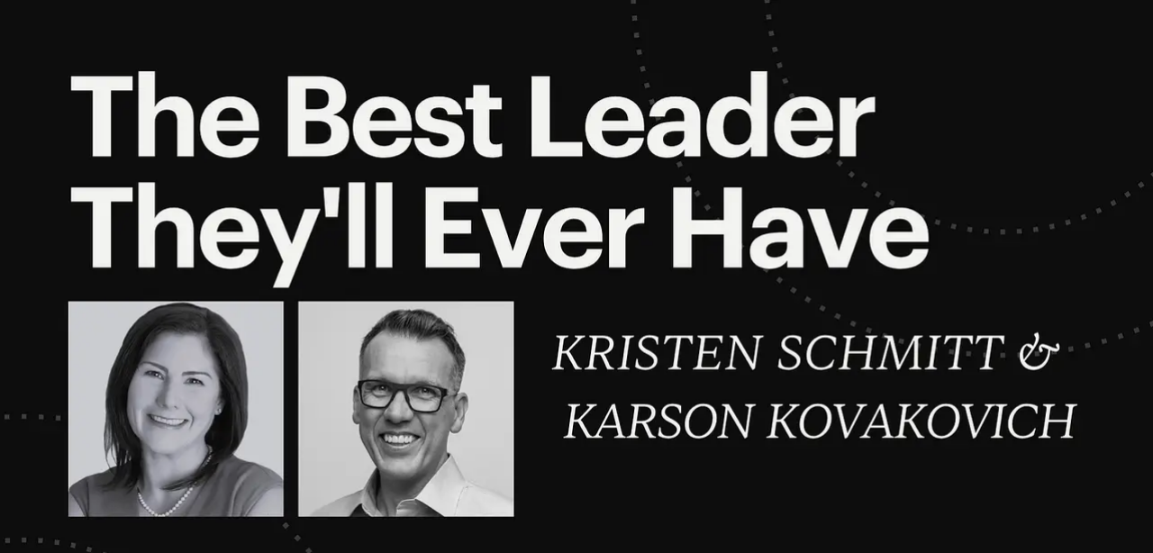

--- FILE ---
content_type: text/html; charset=utf-8
request_url: https://maven.com/thrivetolead/bestleaderever
body_size: 37049
content:
<!DOCTYPE html><html lang="en"><head><meta name="viewport" content="width=device-width" data-next-head=""/><meta charSet="utf-8" data-next-head=""/><title data-next-head="">The Best Leader They&#x27;ll Ever Have by Kristen Schmitt, PCC and Karson Kovakovich, PhD on Maven</title><meta name="description" content="Stop worrying about your team. Learn what great leaders do to empower their people and get breakout results. " data-next-head=""/><link rel="canonical" href="https://maven.com/thrivetolead/bestleaderever" data-next-head=""/><meta property="og:type" content="website" data-next-head=""/><meta property="og:title" content="The Best Leader They&#x27;ll Ever Have by Kristen Schmitt, PCC and Karson Kovakovich, PhD on Maven" data-next-head=""/><meta property="og:description" content="Stop worrying about your team. Learn what great leaders do to empower their people and get breakout results. " data-next-head=""/><meta property="og:image" content="https://d2426xcxuh3ht5.cloudfront.net/EZKloRgPTS2MmqgQID8S_Maven - Best Leader Ever.jpg" data-next-head=""/><meta name="twitter:title" content="The Best Leader They&#x27;ll Ever Have by Kristen Schmitt, PCC and Karson Kovakovich, PhD on Maven" data-next-head=""/><meta name="twitter:description" content="Stop worrying about your team. Learn what great leaders do to empower their people and get breakout results. " data-next-head=""/><meta name="twitter:card" content="summary_large_image" data-next-head=""/><meta name="twitter:image" content="https://d2426xcxuh3ht5.cloudfront.net/EZKloRgPTS2MmqgQID8S_Maven - Best Leader Ever.jpg" data-next-head=""/><link rel="preload" as="image" imageSrcSet="/_next/image?url=https%3A%2F%2Fd2426xcxuh3ht5.cloudfront.net%2F31noPJpTlWZMZJCt7Zdg_Maven%20-%20Best%20Leader%20Ever.png&amp;w=415&amp;q=75 415w, /_next/image?url=https%3A%2F%2Fd2426xcxuh3ht5.cloudfront.net%2F31noPJpTlWZMZJCt7Zdg_Maven%20-%20Best%20Leader%20Ever.png&amp;w=768&amp;q=75 768w, /_next/image?url=https%3A%2F%2Fd2426xcxuh3ht5.cloudfront.net%2F31noPJpTlWZMZJCt7Zdg_Maven%20-%20Best%20Leader%20Ever.png&amp;w=1024&amp;q=75 1024w, /_next/image?url=https%3A%2F%2Fd2426xcxuh3ht5.cloudfront.net%2F31noPJpTlWZMZJCt7Zdg_Maven%20-%20Best%20Leader%20Ever.png&amp;w=1280&amp;q=75 1280w, /_next/image?url=https%3A%2F%2Fd2426xcxuh3ht5.cloudfront.net%2F31noPJpTlWZMZJCt7Zdg_Maven%20-%20Best%20Leader%20Ever.png&amp;w=1536&amp;q=75 1536w" imageSizes="100vw, (max-width: 1024px) 400px, (max-width: 1280px) 440px, (min-width: 1536px) 576px" data-next-head=""/><script id="google-tag-manager-GTM-KLLHH3F">
        (function(w,d,s,l,i){w[l]=w[l]||[];w[l].push({'gtm.start':
        new Date().getTime(),event:'gtm.js'});var f=d.getElementsByTagName(s)[0],
        j=d.createElement(s),dl=l!='dataLayer'?'&l='+l:'';j.async=true;j.src=
        'https://www.googletagmanager.com/gtm.js?id='+i+dl;f.parentNode.insertBefore(j,f);
        })(window,document,'script','dataLayer','GTM-KLLHH3F');
      </script><link rel="shortcut icon" href="/favicon.ico"/><link rel="preload" href="/_next/static/media/e9398eb2939db276-s.p.woff2" as="font" type="font/woff2" crossorigin="anonymous" data-next-font="size-adjust"/><link rel="preload" href="/_next/static/media/7fc55126e46b7f62-s.p.woff2" as="font" type="font/woff2" crossorigin="anonymous" data-next-font="size-adjust"/><link rel="preload" href="/_next/static/media/94696cc1efb27449-s.p.woff2" as="font" type="font/woff2" crossorigin="anonymous" data-next-font="size-adjust"/><link rel="preload" href="/_next/static/media/5c8fffff95eb8e48-s.p.woff2" as="font" type="font/woff2" crossorigin="anonymous" data-next-font="size-adjust"/><link rel="preload" href="/_next/static/media/8f920c3355cb9a00-s.p.woff2" as="font" type="font/woff2" crossorigin="anonymous" data-next-font="size-adjust"/><link rel="preload" href="/_next/static/media/660df1574f498e36-s.p.woff2" as="font" type="font/woff2" crossorigin="anonymous" data-next-font="size-adjust"/><link rel="preload" href="/_next/static/media/e484e1f63e897a37-s.p.woff2" as="font" type="font/woff2" crossorigin="anonymous" data-next-font="size-adjust"/><link rel="preload" href="/_next/static/media/87c6009a7a238477-s.p.woff2" as="font" type="font/woff2" crossorigin="anonymous" data-next-font="size-adjust"/><link rel="preload" href="/_next/static/media/403c1ae26e2d1a32-s.p.woff2" as="font" type="font/woff2" crossorigin="anonymous" data-next-font="size-adjust"/><link rel="preload" href="/_next/static/media/d10197c3b75e5d20-s.p.woff2" as="font" type="font/woff2" crossorigin="anonymous" data-next-font="size-adjust"/><link rel="preload" href="/_next/static/media/59d10fd9a17551ec-s.p.woff2" as="font" type="font/woff2" crossorigin="anonymous" data-next-font="size-adjust"/><link rel="preload" href="/_next/static/media/4fdb345addb82399-s.p.woff2" as="font" type="font/woff2" crossorigin="anonymous" data-next-font="size-adjust"/><link rel="preload" href="/_next/static/media/c1a1ec6607c0ef98-s.p.woff2" as="font" type="font/woff2" crossorigin="anonymous" data-next-font="size-adjust"/><link rel="preload" href="/_next/static/media/b270d9bffde2d717-s.p.woff2" as="font" type="font/woff2" crossorigin="anonymous" data-next-font="size-adjust"/><link rel="preload" href="/_next/static/media/6046a7451f489d56-s.p.woff2" as="font" type="font/woff2" crossorigin="anonymous" data-next-font="size-adjust"/><link rel="preload" href="/_next/static/media/3592200972c86420-s.p.woff2" as="font" type="font/woff2" crossorigin="anonymous" data-next-font="size-adjust"/><link rel="preload" href="/_next/static/media/d4776404920928e7-s.p.woff2" as="font" type="font/woff2" crossorigin="anonymous" data-next-font="size-adjust"/><link rel="preload" href="/_next/static/media/1bc7966f5ff73ff5-s.p.woff2" as="font" type="font/woff2" crossorigin="anonymous" data-next-font="size-adjust"/><link rel="preload" href="/_next/static/media/ddda53c7e13e2d05-s.p.woff2" as="font" type="font/woff2" crossorigin="anonymous" data-next-font="size-adjust"/><link rel="preload" href="/_next/static/media/b274f63f4a249466-s.p.woff2" as="font" type="font/woff2" crossorigin="anonymous" data-next-font="size-adjust"/><link rel="preload" href="/_next/static/media/08d79b7f350f0374-s.p.woff2" as="font" type="font/woff2" crossorigin="anonymous" data-next-font="size-adjust"/><link rel="preload" href="/_next/static/css/60d8cc851a407e5f.css" as="style"/><link rel="stylesheet" href="/_next/static/css/60d8cc851a407e5f.css" data-n-g=""/><link rel="preload" href="/_next/static/css/9c941692721f3574.css" as="style"/><link rel="stylesheet" href="/_next/static/css/9c941692721f3574.css" data-n-p=""/><link rel="preload" href="/_next/static/css/3e2c1ef21ca7f1af.css" as="style"/><link rel="stylesheet" href="/_next/static/css/3e2c1ef21ca7f1af.css" data-n-p=""/><link rel="preload" href="/_next/static/css/212d64c4c50b16ac.css" as="style"/><link rel="stylesheet" href="/_next/static/css/212d64c4c50b16ac.css"/><noscript data-n-css=""></noscript><script defer="" nomodule="" src="/_next/static/chunks/polyfills-42372ed130431b0a.js"></script><script defer="" src="/_next/static/chunks/7871-bb07508930a3e553.js"></script><script defer="" src="/_next/static/chunks/2015-c6e00dbe76c73297.js"></script><script defer="" src="/_next/static/chunks/9688-b32e63c5350cd05d.js"></script><script defer="" src="/_next/static/chunks/9887.9b6b45b7d0792102.js"></script><script src="/_next/static/chunks/webpack-ca2adfa3fbc2a035.js" defer=""></script><script src="/_next/static/chunks/framework-5b48c8dcdc5a1d8b.js" defer=""></script><script src="/_next/static/chunks/main-200c4cc3428b7df5.js" defer=""></script><script src="/_next/static/chunks/pages/_app-92030dab65ea89ea.js" defer=""></script><script src="/_next/static/chunks/07c2d338-93554fc9d7578f29.js" defer=""></script><script src="/_next/static/chunks/4291439b-784510df7cd713e6.js" defer=""></script><script src="/_next/static/chunks/1dbfff34-f7392f3f63662c68.js" defer=""></script><script src="/_next/static/chunks/98e2d21d-a3f8b66b7fb43a4b.js" defer=""></script><script src="/_next/static/chunks/60db774e-f116ab50e1d00cf9.js" defer=""></script><script src="/_next/static/chunks/4243-86452fba26ca5e49.js" defer=""></script><script src="/_next/static/chunks/6443-0323af30ed3cc358.js" defer=""></script><script src="/_next/static/chunks/4000-79c48f275f9d60f2.js" defer=""></script><script src="/_next/static/chunks/3945-3a1ad7bf1b10971b.js" defer=""></script><script src="/_next/static/chunks/8827-8ee27fce4f7c2236.js" defer=""></script><script src="/_next/static/chunks/4587-c1fae9d2ecbe59a9.js" defer=""></script><script src="/_next/static/chunks/4688-bbc04a8ec3661a30.js" defer=""></script><script src="/_next/static/chunks/9932-16e1128b615e5705.js" defer=""></script><script src="/_next/static/chunks/9073-82fb57cd4e833468.js" defer=""></script><script src="/_next/static/chunks/6758-d9a2c23b8df44764.js" defer=""></script><script src="/_next/static/chunks/8577-e0df9ada4dfa26f2.js" defer=""></script><script src="/_next/static/chunks/2290-d5d435ef470579d0.js" defer=""></script><script src="/_next/static/chunks/2792-b8baa69e746c957b.js" defer=""></script><script src="/_next/static/chunks/4452-208c4ddd2ecce52a.js" defer=""></script><script src="/_next/static/chunks/4850-39565b46e6a4aea5.js" defer=""></script><script src="/_next/static/chunks/851-95c57d5dbdb33617.js" defer=""></script><script src="/_next/static/chunks/6563-67666e3f2b69521c.js" defer=""></script><script src="/_next/static/chunks/8992-b9bf18646c497433.js" defer=""></script><script src="/_next/static/chunks/8791-3459b3fa1f77f3c2.js" defer=""></script><script src="/_next/static/chunks/6462-d4b1f11625129e72.js" defer=""></script><script src="/_next/static/chunks/2723-84d6773f00988c8d.js" defer=""></script><script src="/_next/static/chunks/7214-fd2dcb1fe393dfc5.js" defer=""></script><script src="/_next/static/chunks/8226-dc31559d964ab788.js" defer=""></script><script src="/_next/static/chunks/2228-ffc54f72670aa543.js" defer=""></script><script src="/_next/static/chunks/7314-d8ab0386fc6366a7.js" defer=""></script><script src="/_next/static/chunks/1507-9377c266d979b8e5.js" defer=""></script><script src="/_next/static/chunks/9053-5045ecb6849fa311.js" defer=""></script><script src="/_next/static/chunks/861-74e5c95d2287883c.js" defer=""></script><script src="/_next/static/chunks/6442-913567c0c5525eab.js" defer=""></script><script src="/_next/static/chunks/7452-c5b50a434608c1b1.js" defer=""></script><script src="/_next/static/chunks/5-713e59de2b253c69.js" defer=""></script><script src="/_next/static/chunks/5190-f4f8584b5e75ce11.js" defer=""></script><script src="/_next/static/chunks/3427-376a85d387ba3fe8.js" defer=""></script><script src="/_next/static/chunks/1415-31b21a132a4a57ff.js" defer=""></script><script src="/_next/static/chunks/7420-61123c57ef16d74e.js" defer=""></script><script src="/_next/static/chunks/5146-34a91eb300fd0442.js" defer=""></script><script src="/_next/static/chunks/9769-e879979373bb11b1.js" defer=""></script><script src="/_next/static/chunks/8729-42e2a415ea8d7690.js" defer=""></script><script src="/_next/static/chunks/637-63b7f4ca6c9748ed.js" defer=""></script><script src="/_next/static/chunks/2869-5dde8e6508139d71.js" defer=""></script><script src="/_next/static/chunks/1565-6d30b6a430169bf6.js" defer=""></script><script src="/_next/static/chunks/1872-bbe081b1a13b0bb5.js" defer=""></script><script src="/_next/static/chunks/6203-fc72b8d3c64e7e3c.js" defer=""></script><script src="/_next/static/chunks/2450-6d9e9a150c85996a.js" defer=""></script><script src="/_next/static/chunks/pages/%5BschoolSlug%5D/%5BcourseSlug%5D-dfef60e92044c648.js" defer=""></script><script src="/_next/static/qPsjy4me1n4E6twqRQmhI/_buildManifest.js" defer=""></script><script src="/_next/static/qPsjy4me1n4E6twqRQmhI/_ssgManifest.js" defer=""></script></head><body class="upmarket"><noscript id="google-tag-manager-body-GTM-KLLHH3F"><iframe src="https://www.googletagmanager.com/ns.html?id=GTM-KLLHH3F"
      height="0" width="0" style="display:none;visibility:hidden"></iframe></noscript><div id="__next"><style>:root {
  --font-graphik: 'fontGraphik', 'fontGraphik Fallback';
  --font-sentient: 'fontSentient', 'fontSentient Fallback';
  --font-domaine: 'fontDomaine', 'fontDomaine Fallback';
  --font-tickerbit: 'fontTickerbit', 'fontTickerbit Fallback';
  --font-bureau-sans: 'fontBureauSans', 'fontBureauSans Fallback';
  --font-bureau-serif: 'fontBureauSerif', 'fontBureauSerif Fallback';
}</style><div style="position:fixed;z-index:9999;top:16px;left:16px;right:16px;bottom:16px;pointer-events:none"></div><style>
          .clp-theme {--clp-color-dark:#022911;--clp-color-white:#FFFFFF;--clp-color-primary:#009E3D;--clp-color-gray-100:#FAFAF7;--clp-color-gray-200:#F2F2EF;--clp-color-gray-300:#EBEBE6;--clp-color-gray-400:#D9D9D2;--clp-color-gray-500:#C7C7C6;--clp-color-gray-600:#848582;--clp-color-gray-700:#666664;--clp-color-gray-800:#1F1F1E;--clp-color-gray-900:#0D0D0C;--clp-color-secondary:#FBFF9A}
        </style><div class="clp-theme"><div class="hidden lg:block"><nav class="relative z-10 grid h-16 w-full grid-cols-[1fr_auto_1fr] gap-6 px-(--responsive) transition duration-300 ease-in-out lg:h-18 lg:grid-cols-[auto_1fr_auto] shadow-lg"><div class="flex items-stretch gap-6"><div class="flex items-stretch lg:hidden"><button disabled="" class="hover:bg-bg-hover-active inset-ring-border-focus flex items-center px-4 outline-none focus-visible:inset-ring-2"><svg width="24" height="24" viewBox="0 0 16 16" fill="none" xmlns="http://www.w3.org/2000/svg"><path fill-rule="evenodd" clip-rule="evenodd" d="M2 4C2 3.66863 2.35039 3.4 2.78261 3.4H13.2174C13.6496 3.4 14 3.66863 14 4C14 4.33137 13.6496 4.6 13.2174 4.6H2.78261C2.35039 4.6 2 4.33137 2 4ZM2 8C2 7.66863 2.35039 7.4 2.78261 7.4H13.2174C13.6496 7.4 14 7.66863 14 8C14 8.33137 13.6496 8.6 13.2174 8.6H2.78261C2.35039 8.6 2 8.33137 2 8ZM2.78261 11.4C2.35039 11.4 2 11.6686 2 12C2 12.3314 2.35039 12.6 2.78261 12.6H13.2174C13.6496 12.6 14 12.3314 14 12C14 11.6686 13.6496 11.4 13.2174 11.4H2.78261Z" fill="currentColor"></path></svg></button></div><a aria-label="Maven homepage" class="inset-ring-border-focus -mx-4 hidden items-center px-4 focus-visible:inset-ring-2 focus-visible:outline-none lg:flex" href="/?fromCourse=MjU3MQ"><svg xmlns="http://www.w3.org/2000/svg" fill="none" viewBox="0 0 138 32" class="h-6 lg:h-8"><path fill="currentColor" d="M11.732.854c.313 0 .566.253.566.565v.568H1.134v.854h11.164v23.765a.565.565 0 0 1-.566.565h-.553v.855h8.91v-.855h-.553a.565.565 0 0 1-.566-.565V2.841h11.178v-.854H18.97v-.568c0-.312.254-.565.566-.565h11.747V0H0v.854zm5.205 0c.313 0 .566.253.566.565v25.187a.565.565 0 0 1-.566.565h-.002a.565.565 0 0 1-.566-.565V1.42c0-.312.253-.565.566-.565zm-2.602 0c.312 0 .566.253.566.565v25.187a.565.565 0 0 1-.566.565h-.003a.565.565 0 0 1-.565-.565V1.42c0-.312.253-.565.566-.565z"></path><path fill="currentColor" d="M29.015 31.146h-.553a.565.565 0 0 1-.566-.565v-.567h2.253v-.855h-2.253V5.394c0-.312.253-.565.566-.565h.553v-.854h-8.91v.854h.553c.313 0 .566.253.566.565v23.765H10.06V5.394c0-.312.253-.565.566-.565h.553v-.854H2.27v.854h.553c.312 0 .566.253.566.565v23.765H1.134v.855h2.253v.567a.565.565 0 0 1-.565.565H0V32h31.321v-.854zm-23.593 0a.565.565 0 0 1-.566-.565V5.394c0-.312.253-.565.566-.565h.002c.313 0 .566.253.566.565v25.187a.565.565 0 0 1-.566.565zm2.602 0a.565.565 0 0 1-.566-.565V5.394c0-.312.254-.565.566-.565h.003c.312 0 .565.253.565.565v25.187a.565.565 0 0 1-.565.565zm12.08 0h-9.477a.565.565 0 0 1-.566-.565v-.567h11.163v.567a.565.565 0 0 1-.566.565zm3.153 0a.565.565 0 0 1-.566-.565V5.394c0-.312.253-.565.566-.565h.002c.313 0 .566.253.566.565v25.187a.565.565 0 0 1-.566.565zm2.602 0a.565.565 0 0 1-.566-.565V5.394c0-.312.254-.565.566-.565h.003c.312 0 .566.253.566.565v25.187a.565.565 0 0 1-.566.565zM99.181 9.93q-.24 1.214-.72 2.664-.446 1.418-1.44 3.81l-3.393 7.957-3.257-7.958q-.96-2.393-1.44-3.809a18 18 0 0 1-.686-2.664H83.65a24 24 0 0 1 1.611 2.732q.79 1.483 1.851 4.01l4.936 11.801h3.085l4.937-11.8q1.096-2.529 1.851-4.011.755-1.485 1.611-2.732zM118.797 14.28q-.892-2.224-2.64-3.505-1.747-1.315-4.319-1.315-1.92 0-3.634.742a9.4 9.4 0 0 0-2.983 2.091 9.7 9.7 0 0 0-2.057 3.102q-.72 1.787-.72 3.843t.72 3.843a9.8 9.8 0 0 0 2.057 3.068 10.1 10.1 0 0 0 3.017 2.057 9.05 9.05 0 0 0 3.633.742q2.23 0 3.668-.709 1.474-.741 2.297-1.686.858-.977 1.235-1.72l-1.235-1.045q-.755 1.113-2.022 1.786-1.234.675-3.154.674-1.92 0-3.497-.944a7.1 7.1 0 0 1-2.468-2.529 7.23 7.23 0 0 1-.891-3.54h13.918q0-2.764-.926-4.955zm-12.719 2.428q.481-2.09 1.852-3.303 1.37-1.248 3.564-1.248 2.024 0 3.155 1.248 1.131 1.214 1.508 3.303zM77.085 9.495v-.002q-3.77 0-6.548 1.956l.103 3.506h.24a8.3 8.3 0 0 1 2.605-1.989 6.74 6.74 0 0 1 3.12-.775q1.816 0 2.742 1.147.926 1.112 1.132 3.607-3.464-.439-6 .17-2.535.606-3.942 2.158-1.37 1.516-1.371 3.877 0 1.651.823 2.967a6 6 0 0 0 2.229 2.09q1.407.742 3.154.741c1.166 0 2.148-.258 3.017-.774q1.302-.81 1.953-2.294h.138v2.832h3.29V18.26q-.034-4.62-1.61-6.676-1.578-2.09-5.074-2.09zm3.428 12.842a3.93 3.93 0 0 1-.686 1.99 4.6 4.6 0 0 1-1.61 1.415q-.96.506-2.16.506-1.68 0-2.605-.809-.926-.81-.926-2.293 0-2.36 2.16-3.405 2.194-1.079 5.827-.675zM137.152 15.122v.002a8.8 8.8 0 0 0-.924-2.866q-.652-1.281-1.954-2.023-1.269-.775-3.325-.775-1.68.001-2.674.404-.994.405-1.612 1.079a10 10 0 0 0-1.097 1.483h-.24V9.695l-4.559.944v.203q.479.741.754 1.55.274.81.411 1.989.137 1.148.137 2.967v3.641q0 1.063-.033 2.125h.001v5.358h3.293V21.99q-.005-.5-.005-1v-2.462q.103-1.582.514-3.034.445-1.45 1.509-2.393 1.097-.944 3.119-.944 1.304 0 2.057.573.754.572 1.097 1.484.344.91.446 2.022.103 1.079.104 2.158v2.596q0 .47-.007.94v6.545h3.263v-10.08q0-1.686-.275-3.271zM54.548 24.368l-8.81-20.296h-4.627a18.5 18.5 0 0 1 .515 3.708q.102 1.887.102 3.777v17.167h3.257V10.58l7.894 18.144h2.93l7.894-18.144v18.144h3.429V11.557q0-1.888.068-3.777.103-1.888.548-3.708h-4.286z"></path></svg></a></div><div class="flex min-w-0 items-stretch justify-center lg:justify-start"><div class="hidden min-w-0 items-center justify-center lg:flex"><div class="flex w-75 min-w-0 flex-col items-stretch xl:w-116"><form class="flex flex-col items-stretch justify-stretch"><label class="border-border-primary text-text-primary placeholder:text-text-tertiary group bg-bg-tertiary relative flex h-10 items-center rounded-full border px-4 transition outline-none highlight-within:border-border-active highlight-within:bg-bg-primary"><svg class="text-icon-inactive shrink-0 transition group-highlight-within:text-icon-primary" width="16" height="16" viewBox="0 0 16 16" fill="none" xmlns="http://www.w3.org/2000/svg"><path fill-rule="evenodd" clip-rule="evenodd" d="M2.5999 7.25C2.5999 4.68188 4.68177 2.6 7.2499 2.6C9.81802 2.6 11.8999 4.68188 11.8999 7.25C11.8999 8.53251 11.3807 9.69376 10.541 10.535C10.5399 10.5361 10.5388 10.5372 10.5377 10.5383C10.5366 10.5393 10.5356 10.5404 10.5345 10.5415C9.69328 11.381 8.5322 11.9 7.2499 11.9C4.68177 11.9 2.5999 9.81812 2.5999 7.25ZM10.9403 11.7894C9.93358 12.6088 8.64911 13.1 7.2499 13.1C4.01903 13.1 1.3999 10.4809 1.3999 7.25C1.3999 4.01914 4.01903 1.4 7.2499 1.4C10.4808 1.4 13.0999 4.01914 13.0999 7.25C13.0999 8.64944 12.6085 9.93412 11.7888 10.9409L14.4238 13.5758C14.6581 13.8101 14.6581 14.19 14.4238 14.4243C14.1895 14.6586 13.8096 14.6586 13.5752 14.4243L10.9403 11.7894Z" fill="currentColor"></path></svg><input name="search" class="peer p3 mr-6 ml-3 grow outline-none" placeholder="What do you want to learn?" type="text"/><button type="reset" class="absolute right-4 peer-placeholder-shown:hidden"><svg width="16" height="16" viewBox="0 0 16 16" fill="none" xmlns="http://www.w3.org/2000/svg"><path d="M12.5 3.5L3.5 12.5" stroke="currentColor" stroke-width="1.2" stroke-linecap="round" stroke-linejoin="round"></path><path d="M12.5 12.5L3.5 3.5" stroke="currentColor" stroke-width="1.2" stroke-linecap="round" stroke-linejoin="round"></path></svg></button></label></form></div></div><a aria-label="Maven homepage" class="inset-ring-border-focus -mx-2 flex items-center px-2 focus-visible:inset-ring-2 focus-visible:outline-none lg:hidden" href="/?fromCourse=MjU3MQ"><svg xmlns="http://www.w3.org/2000/svg" fill="none" viewBox="0 0 138 32" class="h-6 lg:h-8"><path fill="currentColor" d="M11.732.854c.313 0 .566.253.566.565v.568H1.134v.854h11.164v23.765a.565.565 0 0 1-.566.565h-.553v.855h8.91v-.855h-.553a.565.565 0 0 1-.566-.565V2.841h11.178v-.854H18.97v-.568c0-.312.254-.565.566-.565h11.747V0H0v.854zm5.205 0c.313 0 .566.253.566.565v25.187a.565.565 0 0 1-.566.565h-.002a.565.565 0 0 1-.566-.565V1.42c0-.312.253-.565.566-.565zm-2.602 0c.312 0 .566.253.566.565v25.187a.565.565 0 0 1-.566.565h-.003a.565.565 0 0 1-.565-.565V1.42c0-.312.253-.565.566-.565z"></path><path fill="currentColor" d="M29.015 31.146h-.553a.565.565 0 0 1-.566-.565v-.567h2.253v-.855h-2.253V5.394c0-.312.253-.565.566-.565h.553v-.854h-8.91v.854h.553c.313 0 .566.253.566.565v23.765H10.06V5.394c0-.312.253-.565.566-.565h.553v-.854H2.27v.854h.553c.312 0 .566.253.566.565v23.765H1.134v.855h2.253v.567a.565.565 0 0 1-.565.565H0V32h31.321v-.854zm-23.593 0a.565.565 0 0 1-.566-.565V5.394c0-.312.253-.565.566-.565h.002c.313 0 .566.253.566.565v25.187a.565.565 0 0 1-.566.565zm2.602 0a.565.565 0 0 1-.566-.565V5.394c0-.312.254-.565.566-.565h.003c.312 0 .565.253.565.565v25.187a.565.565 0 0 1-.565.565zm12.08 0h-9.477a.565.565 0 0 1-.566-.565v-.567h11.163v.567a.565.565 0 0 1-.566.565zm3.153 0a.565.565 0 0 1-.566-.565V5.394c0-.312.253-.565.566-.565h.002c.313 0 .566.253.566.565v25.187a.565.565 0 0 1-.566.565zm2.602 0a.565.565 0 0 1-.566-.565V5.394c0-.312.254-.565.566-.565h.003c.312 0 .566.253.566.565v25.187a.565.565 0 0 1-.566.565zM99.181 9.93q-.24 1.214-.72 2.664-.446 1.418-1.44 3.81l-3.393 7.957-3.257-7.958q-.96-2.393-1.44-3.809a18 18 0 0 1-.686-2.664H83.65a24 24 0 0 1 1.611 2.732q.79 1.483 1.851 4.01l4.936 11.801h3.085l4.937-11.8q1.096-2.529 1.851-4.011.755-1.485 1.611-2.732zM118.797 14.28q-.892-2.224-2.64-3.505-1.747-1.315-4.319-1.315-1.92 0-3.634.742a9.4 9.4 0 0 0-2.983 2.091 9.7 9.7 0 0 0-2.057 3.102q-.72 1.787-.72 3.843t.72 3.843a9.8 9.8 0 0 0 2.057 3.068 10.1 10.1 0 0 0 3.017 2.057 9.05 9.05 0 0 0 3.633.742q2.23 0 3.668-.709 1.474-.741 2.297-1.686.858-.977 1.235-1.72l-1.235-1.045q-.755 1.113-2.022 1.786-1.234.675-3.154.674-1.92 0-3.497-.944a7.1 7.1 0 0 1-2.468-2.529 7.23 7.23 0 0 1-.891-3.54h13.918q0-2.764-.926-4.955zm-12.719 2.428q.481-2.09 1.852-3.303 1.37-1.248 3.564-1.248 2.024 0 3.155 1.248 1.131 1.214 1.508 3.303zM77.085 9.495v-.002q-3.77 0-6.548 1.956l.103 3.506h.24a8.3 8.3 0 0 1 2.605-1.989 6.74 6.74 0 0 1 3.12-.775q1.816 0 2.742 1.147.926 1.112 1.132 3.607-3.464-.439-6 .17-2.535.606-3.942 2.158-1.37 1.516-1.371 3.877 0 1.651.823 2.967a6 6 0 0 0 2.229 2.09q1.407.742 3.154.741c1.166 0 2.148-.258 3.017-.774q1.302-.81 1.953-2.294h.138v2.832h3.29V18.26q-.034-4.62-1.61-6.676-1.578-2.09-5.074-2.09zm3.428 12.842a3.93 3.93 0 0 1-.686 1.99 4.6 4.6 0 0 1-1.61 1.415q-.96.506-2.16.506-1.68 0-2.605-.809-.926-.81-.926-2.293 0-2.36 2.16-3.405 2.194-1.079 5.827-.675zM137.152 15.122v.002a8.8 8.8 0 0 0-.924-2.866q-.652-1.281-1.954-2.023-1.269-.775-3.325-.775-1.68.001-2.674.404-.994.405-1.612 1.079a10 10 0 0 0-1.097 1.483h-.24V9.695l-4.559.944v.203q.479.741.754 1.55.274.81.411 1.989.137 1.148.137 2.967v3.641q0 1.063-.033 2.125h.001v5.358h3.293V21.99q-.005-.5-.005-1v-2.462q.103-1.582.514-3.034.445-1.45 1.509-2.393 1.097-.944 3.119-.944 1.304 0 2.057.573.754.572 1.097 1.484.344.91.446 2.022.103 1.079.104 2.158v2.596q0 .47-.007.94v6.545h3.263v-10.08q0-1.686-.275-3.271zM54.548 24.368l-8.81-20.296h-4.627a18.5 18.5 0 0 1 .515 3.708q.102 1.887.102 3.777v17.167h3.257V10.58l7.894 18.144h2.93l7.894-18.144v18.144h3.429V11.557q0-1.888.068-3.777.103-1.888.548-3.708h-4.286z"></path></svg></a></div><div class="flex items-stretch justify-end gap-4 lg:gap-6"><div class="hidden items-stretch lg:flex"><a class="group b2 upmarket:text-text-primary inset-ring-border-focus relative -mx-4 flex items-center px-4 whitespace-nowrap transition-colors duration-250 ease-in-out hover:underline focus-visible:inset-ring-2 focus-visible:outline-none" href="/lightning-lessons"><div class="relative whitespace-nowrap">Lightning Lessons</div></a></div><div class="flex items-center lg:hidden"><button class="flex h-9 w-9 items-center justify-center"><svg class="" width="24" height="24" viewBox="0 0 16 16" fill="none" xmlns="http://www.w3.org/2000/svg"><path fill-rule="evenodd" clip-rule="evenodd" d="M2.5999 7.25C2.5999 4.68188 4.68177 2.6 7.2499 2.6C9.81802 2.6 11.8999 4.68188 11.8999 7.25C11.8999 8.53251 11.3807 9.69376 10.541 10.535C10.5399 10.5361 10.5388 10.5372 10.5377 10.5383C10.5366 10.5393 10.5356 10.5404 10.5345 10.5415C9.69328 11.381 8.5322 11.9 7.2499 11.9C4.68177 11.9 2.5999 9.81812 2.5999 7.25ZM10.9403 11.7894C9.93358 12.6088 8.64911 13.1 7.2499 13.1C4.01903 13.1 1.3999 10.4809 1.3999 7.25C1.3999 4.01914 4.01903 1.4 7.2499 1.4C10.4808 1.4 13.0999 4.01914 13.0999 7.25C13.0999 8.64944 12.6085 9.93412 11.7888 10.9409L14.4238 13.5758C14.6581 13.8101 14.6581 14.19 14.4238 14.4243C14.1895 14.6586 13.8096 14.6586 13.5752 14.4243L10.9403 11.7894Z" fill="currentColor"></path></svg></button></div><div class="hidden items-stretch lg:flex"><a class="group b2 upmarket:text-text-primary inset-ring-border-focus relative -mx-4 flex items-center px-4 whitespace-nowrap transition-colors duration-250 ease-in-out hover:underline focus-visible:inset-ring-2 focus-visible:outline-none" href="/start"><div class="relative whitespace-nowrap">Apply to teach</div></a></div><div class="hidden items-center lg:flex"><a class="group b2 upmarket:text-text-primary inset-ring-border-focus relative -mx-4 flex items-center px-4 whitespace-nowrap transition-colors duration-250 ease-in-out hover:underline focus-visible:inset-ring-2 focus-visible:outline-none" href="/login?next=%2Fthrivetolead%2Fbestleaderever"><div class="relative whitespace-nowrap">Log In</div></a></div><a class="highlight:text-text-secondary -mx-4 flex items-center gap-2 px-4 lg:hidden" href="/login?next=%2Fthrivetolead%2Fbestleaderever"><svg xmlns="http://www.w3.org/2000/svg" width="auto" height="auto" fill="none" viewBox="0 0 24 24" class="size-6"><path stroke="currentColor" stroke-linecap="round" stroke-linejoin="round" stroke-width="1.5" d="M12 22c5.523 0 10-4.477 10-10S17.523 2 12 2 2 6.477 2 12s4.477 10 10 10"></path><path stroke="currentColor" stroke-linecap="round" stroke-linejoin="round" stroke-width="1.5" d="M12 15a4 4 0 1 0 0-8 4 4 0 0 0 0 8"></path><path stroke="currentColor" stroke-linecap="round" stroke-linejoin="round" stroke-width="1.5" d="M5 19a7.54 7.54 0 0 1 2.893-2.92A8.3 8.3 0 0 1 12 15a8.3 8.3 0 0 1 4.107 1.08A7.54 7.54 0 0 1 19 19"></path></svg></a></div></nav></div><div class="block pt-15 md:hidden"><div class="px-4 py-3"><div class="flex items-center justify-between"><div><div class="flex items-center space-x-1.5"><svg width="16" height="16" viewBox="0 0 16 16" fill="none" xmlns="http://www.w3.org/2000/svg"><path d="M10 13L5 8L10 3" stroke="currentColor" stroke-width="1.2" stroke-linecap="round" stroke-linejoin="round"></path></svg><a class="b2 underline" href="/?fromCourse=MjU3MQ">All courses</a></div></div><div class="hidden items-center space-x-1 md:flex"><button class="shadow-none hover:border-gray-500 hover:bg-gray-100 hover:shadow-xs flex items-center justify-center font-medium duration-200 ease-out disabled:cursor-default disabled:shadow-none b3 h-9 rounded-lg px-4 md:h-10" type="button"><svg class="mr-2" width="16" height="16" viewBox="0 0 16 16" fill="none" xmlns="http://www.w3.org/2000/svg"><path fill-rule="evenodd" clip-rule="evenodd" d="M11.0494 4.92421C10.8151 5.15855 10.4352 5.1586 10.2009 4.92432L8.5999 3.32375V9.49816C8.5999 9.82953 8.33127 10.0982 7.9999 10.0982C7.66853 10.0982 7.3999 9.82953 7.3999 9.49816V3.32414L5.79931 4.92432C5.56496 5.1586 5.18506 5.15855 4.95078 4.92421C4.71649 4.68986 4.71654 4.30996 4.95089 4.07568L7.57589 1.45136C7.81019 1.21712 8.19 1.21712 8.42431 1.45136L11.0493 4.07568C11.2837 4.30996 11.2837 4.68986 11.0494 4.92421ZM3.0999 9.5C3.0999 9.16863 2.83127 8.9 2.4999 8.9C2.16853 8.9 1.8999 9.16863 1.8999 9.5V13C1.8999 13.2917 2.01579 13.5715 2.22208 13.7778C2.42838 13.9841 2.70817 14.1 2.9999 14.1H12.9999C13.2916 14.1 13.5714 13.9841 13.7777 13.7778C13.984 13.5715 14.0999 13.2917 14.0999 13V9.5C14.0999 9.16863 13.8313 8.9 13.4999 8.9C13.1685 8.9 12.8999 9.16863 12.8999 9.5V12.9H3.0999V9.5Z" fill="currentColor"></path></svg>Share</button></div></div></div><div class="relative h-auto w-full overflow-hidden  pt-[56.25%]"><span style="box-sizing:border-box;display:block;overflow:hidden;width:initial;height:initial;background:none;opacity:1;border:0;margin:0;padding:0;position:absolute;top:0;left:0;bottom:0;right:0"><img alt="Hero image" sizes="100vw, (max-width: 1024px) 400px, (max-width: 1280px) 440px, (min-width: 1536px) 576px" srcSet="/_next/image?url=https%3A%2F%2Fd2426xcxuh3ht5.cloudfront.net%2F31noPJpTlWZMZJCt7Zdg_Maven%20-%20Best%20Leader%20Ever.png&amp;w=415&amp;q=75 415w, /_next/image?url=https%3A%2F%2Fd2426xcxuh3ht5.cloudfront.net%2F31noPJpTlWZMZJCt7Zdg_Maven%20-%20Best%20Leader%20Ever.png&amp;w=768&amp;q=75 768w, /_next/image?url=https%3A%2F%2Fd2426xcxuh3ht5.cloudfront.net%2F31noPJpTlWZMZJCt7Zdg_Maven%20-%20Best%20Leader%20Ever.png&amp;w=1024&amp;q=75 1024w, /_next/image?url=https%3A%2F%2Fd2426xcxuh3ht5.cloudfront.net%2F31noPJpTlWZMZJCt7Zdg_Maven%20-%20Best%20Leader%20Ever.png&amp;w=1280&amp;q=75 1280w, /_next/image?url=https%3A%2F%2Fd2426xcxuh3ht5.cloudfront.net%2F31noPJpTlWZMZJCt7Zdg_Maven%20-%20Best%20Leader%20Ever.png&amp;w=1536&amp;q=75 1536w" src="/_next/image?url=https%3A%2F%2Fd2426xcxuh3ht5.cloudfront.net%2F31noPJpTlWZMZJCt7Zdg_Maven%20-%20Best%20Leader%20Ever.png&amp;w=1536&amp;q=75" decoding="async" data-nimg="fill" style="position:absolute;top:0;left:0;bottom:0;right:0;box-sizing:border-box;padding:0;border:none;margin:auto;display:block;width:0;height:0;min-width:100%;max-width:100%;min-height:100%;max-height:100%;object-fit:cover"/></span></div></div><div class="clp-bg-white w-full"><div class="px-4 sm:px-6 md:px-10 xl:px-20 py-8 md:py-10"><div class="2xl:mx-auto 2xl:max-w-320"><div class="flex flex-col md:space-y-6"><div class="hidden md:block"><div class="flex items-center justify-between"><div><div class="flex items-center space-x-1.5"><svg width="16" height="16" viewBox="0 0 16 16" fill="none" xmlns="http://www.w3.org/2000/svg"><path d="M10 13L5 8L10 3" stroke="currentColor" stroke-width="1.2" stroke-linecap="round" stroke-linejoin="round"></path></svg><a class="b2 underline" href="/?fromCourse=MjU3MQ">All courses</a></div></div><div class="hidden items-center space-x-1 md:flex"><button class="shadow-none hover:border-gray-500 hover:bg-gray-100 hover:shadow-xs flex items-center justify-center font-medium duration-200 ease-out disabled:cursor-default disabled:shadow-none b3 h-9 rounded-lg px-4 md:h-10" type="button"><svg class="mr-2" width="16" height="16" viewBox="0 0 16 16" fill="none" xmlns="http://www.w3.org/2000/svg"><path fill-rule="evenodd" clip-rule="evenodd" d="M11.0494 4.92421C10.8151 5.15855 10.4352 5.1586 10.2009 4.92432L8.5999 3.32375V9.49816C8.5999 9.82953 8.33127 10.0982 7.9999 10.0982C7.66853 10.0982 7.3999 9.82953 7.3999 9.49816V3.32414L5.79931 4.92432C5.56496 5.1586 5.18506 5.15855 4.95078 4.92421C4.71649 4.68986 4.71654 4.30996 4.95089 4.07568L7.57589 1.45136C7.81019 1.21712 8.19 1.21712 8.42431 1.45136L11.0493 4.07568C11.2837 4.30996 11.2837 4.68986 11.0494 4.92421ZM3.0999 9.5C3.0999 9.16863 2.83127 8.9 2.4999 8.9C2.16853 8.9 1.8999 9.16863 1.8999 9.5V13C1.8999 13.2917 2.01579 13.5715 2.22208 13.7778C2.42838 13.9841 2.70817 14.1 2.9999 14.1H12.9999C13.2916 14.1 13.5714 13.9841 13.7777 13.7778C13.984 13.5715 14.0999 13.2917 14.0999 13V9.5C14.0999 9.16863 13.8313 8.9 13.4999 8.9C13.1685 8.9 12.8999 9.16863 12.8999 9.5V12.9H3.0999V9.5Z" fill="currentColor"></path></svg>Share</button></div></div></div><div class="flex justify-between lg:pb-20"><div class="w-full lg:w-3/5"><div id="hero"><div class="clp-bg-white w-full"><div class="  "><div class="2xl:mx-auto 2xl:max-w-320"><div class="block md:hidden"><div class="space-y-4 pb-8"><h1 class="bh1">The Best Leader They&#x27;ll Ever Have</h1><div class="l1 flex flex-wrap items-center gap-y-2"><button class="cursor-pointer"><div class="flex items-center space-x-1"><div class="flex"><svg class="text-accent3" width="16" height="16" viewBox="0 0 16 16" fill="none" xmlns="http://www.w3.org/2000/svg"><path d="M7.54087 2.06465C7.71452 1.66198 8.28548 1.66198 8.45913 2.06465L9.68882 4.91615C9.83669 5.25903 10.1633 5.49097 10.5357 5.51761L13.7332 5.74628C14.1861 5.77867 14.3649 6.34917 14.0115 6.6342L11.6225 8.56103C11.3176 8.80695 11.1844 9.20824 11.2817 9.58768L12.028 12.4994C12.1384 12.9301 11.6738 13.2799 11.2904 13.0547L8.50647 11.4195C8.1938 11.2358 7.8062 11.2358 7.49353 11.4195L4.70961 13.0547C4.32622 13.2799 3.86164 12.9301 3.97203 12.4994L4.71834 9.58768C4.81559 9.20824 4.68235 8.80695 4.37746 8.56103L1.98853 6.6342C1.63514 6.34917 1.81391 5.77867 2.26676 5.74628L5.46426 5.51761C5.83672 5.49097 6.16331 5.25903 6.31118 4.91615L7.54087 2.06465Z" fill="currentColor" stroke="currentColor"></path></svg><svg class="text-accent3" width="16" height="16" viewBox="0 0 16 16" fill="none" xmlns="http://www.w3.org/2000/svg"><path d="M7.54087 2.06465C7.71452 1.66198 8.28548 1.66198 8.45913 2.06465L9.68882 4.91615C9.83669 5.25903 10.1633 5.49097 10.5357 5.51761L13.7332 5.74628C14.1861 5.77867 14.3649 6.34917 14.0115 6.6342L11.6225 8.56103C11.3176 8.80695 11.1844 9.20824 11.2817 9.58768L12.028 12.4994C12.1384 12.9301 11.6738 13.2799 11.2904 13.0547L8.50647 11.4195C8.1938 11.2358 7.8062 11.2358 7.49353 11.4195L4.70961 13.0547C4.32622 13.2799 3.86164 12.9301 3.97203 12.4994L4.71834 9.58768C4.81559 9.20824 4.68235 8.80695 4.37746 8.56103L1.98853 6.6342C1.63514 6.34917 1.81391 5.77867 2.26676 5.74628L5.46426 5.51761C5.83672 5.49097 6.16331 5.25903 6.31118 4.91615L7.54087 2.06465Z" fill="currentColor" stroke="currentColor"></path></svg><svg class="text-accent3" width="16" height="16" viewBox="0 0 16 16" fill="none" xmlns="http://www.w3.org/2000/svg"><path d="M7.54087 2.06465C7.71452 1.66198 8.28548 1.66198 8.45913 2.06465L9.68882 4.91615C9.83669 5.25903 10.1633 5.49097 10.5357 5.51761L13.7332 5.74628C14.1861 5.77867 14.3649 6.34917 14.0115 6.6342L11.6225 8.56103C11.3176 8.80695 11.1844 9.20824 11.2817 9.58768L12.028 12.4994C12.1384 12.9301 11.6738 13.2799 11.2904 13.0547L8.50647 11.4195C8.1938 11.2358 7.8062 11.2358 7.49353 11.4195L4.70961 13.0547C4.32622 13.2799 3.86164 12.9301 3.97203 12.4994L4.71834 9.58768C4.81559 9.20824 4.68235 8.80695 4.37746 8.56103L1.98853 6.6342C1.63514 6.34917 1.81391 5.77867 2.26676 5.74628L5.46426 5.51761C5.83672 5.49097 6.16331 5.25903 6.31118 4.91615L7.54087 2.06465Z" fill="currentColor" stroke="currentColor"></path></svg><svg class="text-accent3" width="16" height="16" viewBox="0 0 16 16" fill="none" xmlns="http://www.w3.org/2000/svg"><path d="M7.54087 2.06465C7.71452 1.66198 8.28548 1.66198 8.45913 2.06465L9.68882 4.91615C9.83669 5.25903 10.1633 5.49097 10.5357 5.51761L13.7332 5.74628C14.1861 5.77867 14.3649 6.34917 14.0115 6.6342L11.6225 8.56103C11.3176 8.80695 11.1844 9.20824 11.2817 9.58768L12.028 12.4994C12.1384 12.9301 11.6738 13.2799 11.2904 13.0547L8.50647 11.4195C8.1938 11.2358 7.8062 11.2358 7.49353 11.4195L4.70961 13.0547C4.32622 13.2799 3.86164 12.9301 3.97203 12.4994L4.71834 9.58768C4.81559 9.20824 4.68235 8.80695 4.37746 8.56103L1.98853 6.6342C1.63514 6.34917 1.81391 5.77867 2.26676 5.74628L5.46426 5.51761C5.83672 5.49097 6.16331 5.25903 6.31118 4.91615L7.54087 2.06465Z" fill="currentColor" stroke="currentColor"></path></svg><svg class="text-accent3" width="16" height="16" viewBox="0 0 16 16" fill="none" xmlns="http://www.w3.org/2000/svg"><path d="M7.54087 2.06465C7.71452 1.66198 8.28548 1.66198 8.45913 2.06465L9.68882 4.91615C9.83669 5.25903 10.1633 5.49097 10.5357 5.51761L13.7332 5.74628C14.1861 5.77867 14.3649 6.34917 14.0115 6.6342L11.6225 8.56103C11.3176 8.80695 11.1844 9.20824 11.2817 9.58768L12.028 12.4994C12.1384 12.9301 11.6738 13.2799 11.2904 13.0547L8.50647 11.4195C8.1938 11.2358 7.8062 11.2358 7.49353 11.4195L4.70961 13.0547C4.32622 13.2799 3.86164 12.9301 3.97203 12.4994L4.71834 9.58768C4.81559 9.20824 4.68235 8.80695 4.37746 8.56103L1.98853 6.6342C1.63514 6.34917 1.81391 5.77867 2.26676 5.74628L5.46426 5.51761C5.83672 5.49097 6.16331 5.25903 6.31118 4.91615L7.54087 2.06465Z" fill="currentColor" stroke="currentColor"></path></svg></div><p class="l1">4.9<span class="text-gray-700"> <!-- -->(12)</span></p></div></button><span class="mx-2">·</span><div class="flex items-center hover:cursor-pointer"><p class="whitespace-nowrap">6 Weeks</p><span class="mx-2">·</span></div><p class="l1">Cohort-based Course</p></div><p class="p1 whitespace-pre-wrap">Stop worrying about your team. Learn what great leaders do to empower their people and get breakout results. </p></div></div><div class="hidden pb-8 md:block"><div class="flex items-stretch justify-between"><div class="flex flex-col gap-y-6 pr-6"><h1 class="bh1">The Best Leader They&#x27;ll Ever Have</h1><div class="l1 flex flex-wrap items-center gap-y-2"><button class="cursor-pointer"><div class="flex items-center space-x-1"><div class="flex"><svg class="text-accent3" width="16" height="16" viewBox="0 0 16 16" fill="none" xmlns="http://www.w3.org/2000/svg"><path d="M7.54087 2.06465C7.71452 1.66198 8.28548 1.66198 8.45913 2.06465L9.68882 4.91615C9.83669 5.25903 10.1633 5.49097 10.5357 5.51761L13.7332 5.74628C14.1861 5.77867 14.3649 6.34917 14.0115 6.6342L11.6225 8.56103C11.3176 8.80695 11.1844 9.20824 11.2817 9.58768L12.028 12.4994C12.1384 12.9301 11.6738 13.2799 11.2904 13.0547L8.50647 11.4195C8.1938 11.2358 7.8062 11.2358 7.49353 11.4195L4.70961 13.0547C4.32622 13.2799 3.86164 12.9301 3.97203 12.4994L4.71834 9.58768C4.81559 9.20824 4.68235 8.80695 4.37746 8.56103L1.98853 6.6342C1.63514 6.34917 1.81391 5.77867 2.26676 5.74628L5.46426 5.51761C5.83672 5.49097 6.16331 5.25903 6.31118 4.91615L7.54087 2.06465Z" fill="currentColor" stroke="currentColor"></path></svg><svg class="text-accent3" width="16" height="16" viewBox="0 0 16 16" fill="none" xmlns="http://www.w3.org/2000/svg"><path d="M7.54087 2.06465C7.71452 1.66198 8.28548 1.66198 8.45913 2.06465L9.68882 4.91615C9.83669 5.25903 10.1633 5.49097 10.5357 5.51761L13.7332 5.74628C14.1861 5.77867 14.3649 6.34917 14.0115 6.6342L11.6225 8.56103C11.3176 8.80695 11.1844 9.20824 11.2817 9.58768L12.028 12.4994C12.1384 12.9301 11.6738 13.2799 11.2904 13.0547L8.50647 11.4195C8.1938 11.2358 7.8062 11.2358 7.49353 11.4195L4.70961 13.0547C4.32622 13.2799 3.86164 12.9301 3.97203 12.4994L4.71834 9.58768C4.81559 9.20824 4.68235 8.80695 4.37746 8.56103L1.98853 6.6342C1.63514 6.34917 1.81391 5.77867 2.26676 5.74628L5.46426 5.51761C5.83672 5.49097 6.16331 5.25903 6.31118 4.91615L7.54087 2.06465Z" fill="currentColor" stroke="currentColor"></path></svg><svg class="text-accent3" width="16" height="16" viewBox="0 0 16 16" fill="none" xmlns="http://www.w3.org/2000/svg"><path d="M7.54087 2.06465C7.71452 1.66198 8.28548 1.66198 8.45913 2.06465L9.68882 4.91615C9.83669 5.25903 10.1633 5.49097 10.5357 5.51761L13.7332 5.74628C14.1861 5.77867 14.3649 6.34917 14.0115 6.6342L11.6225 8.56103C11.3176 8.80695 11.1844 9.20824 11.2817 9.58768L12.028 12.4994C12.1384 12.9301 11.6738 13.2799 11.2904 13.0547L8.50647 11.4195C8.1938 11.2358 7.8062 11.2358 7.49353 11.4195L4.70961 13.0547C4.32622 13.2799 3.86164 12.9301 3.97203 12.4994L4.71834 9.58768C4.81559 9.20824 4.68235 8.80695 4.37746 8.56103L1.98853 6.6342C1.63514 6.34917 1.81391 5.77867 2.26676 5.74628L5.46426 5.51761C5.83672 5.49097 6.16331 5.25903 6.31118 4.91615L7.54087 2.06465Z" fill="currentColor" stroke="currentColor"></path></svg><svg class="text-accent3" width="16" height="16" viewBox="0 0 16 16" fill="none" xmlns="http://www.w3.org/2000/svg"><path d="M7.54087 2.06465C7.71452 1.66198 8.28548 1.66198 8.45913 2.06465L9.68882 4.91615C9.83669 5.25903 10.1633 5.49097 10.5357 5.51761L13.7332 5.74628C14.1861 5.77867 14.3649 6.34917 14.0115 6.6342L11.6225 8.56103C11.3176 8.80695 11.1844 9.20824 11.2817 9.58768L12.028 12.4994C12.1384 12.9301 11.6738 13.2799 11.2904 13.0547L8.50647 11.4195C8.1938 11.2358 7.8062 11.2358 7.49353 11.4195L4.70961 13.0547C4.32622 13.2799 3.86164 12.9301 3.97203 12.4994L4.71834 9.58768C4.81559 9.20824 4.68235 8.80695 4.37746 8.56103L1.98853 6.6342C1.63514 6.34917 1.81391 5.77867 2.26676 5.74628L5.46426 5.51761C5.83672 5.49097 6.16331 5.25903 6.31118 4.91615L7.54087 2.06465Z" fill="currentColor" stroke="currentColor"></path></svg><svg class="text-accent3" width="16" height="16" viewBox="0 0 16 16" fill="none" xmlns="http://www.w3.org/2000/svg"><path d="M7.54087 2.06465C7.71452 1.66198 8.28548 1.66198 8.45913 2.06465L9.68882 4.91615C9.83669 5.25903 10.1633 5.49097 10.5357 5.51761L13.7332 5.74628C14.1861 5.77867 14.3649 6.34917 14.0115 6.6342L11.6225 8.56103C11.3176 8.80695 11.1844 9.20824 11.2817 9.58768L12.028 12.4994C12.1384 12.9301 11.6738 13.2799 11.2904 13.0547L8.50647 11.4195C8.1938 11.2358 7.8062 11.2358 7.49353 11.4195L4.70961 13.0547C4.32622 13.2799 3.86164 12.9301 3.97203 12.4994L4.71834 9.58768C4.81559 9.20824 4.68235 8.80695 4.37746 8.56103L1.98853 6.6342C1.63514 6.34917 1.81391 5.77867 2.26676 5.74628L5.46426 5.51761C5.83672 5.49097 6.16331 5.25903 6.31118 4.91615L7.54087 2.06465Z" fill="currentColor" stroke="currentColor"></path></svg></div><p class="l1">4.9<span class="text-gray-700"> <!-- -->(12)</span></p></div></button><span class="mx-2">·</span><div class="flex items-center hover:cursor-pointer"><p class="whitespace-nowrap">6 Weeks</p><span class="mx-2">·</span></div><p class="l1">Cohort-based Course</p></div><p class="p0-tall whitespace-pre-wrap">Stop worrying about your team. Learn what great leaders do to empower their people and get breakout results. </p><div class="flex space-x-2"></div></div></div></div></div></div></div></div><div id="instructor-intro"><div class="clp-bg-white w-full"><div class="  "><div class="2xl:mx-auto 2xl:max-w-320"><div class="w-full"><p class="l1 pb-4 text-gray-700">Hosted by</p><div class="mr-6 hidden md:block"><a href="#bio"><div class="flex flex-col space-y-5"><div class="group flex"><div class="flex"><div class="-ml-2 first:ml-0"><div class="border border-accent1 upmarket:rounded-lg lg:rounded-5xl relative h-18 w-18 overflow-hidden rounded-3xl bg-white p-0.5 md:h-22 md:w-22 md:p-1"><span style="box-sizing:border-box;display:block;overflow:hidden;width:initial;height:initial;background:none;opacity:1;border:0;margin:0;padding:0;position:relative"><span style="box-sizing:border-box;display:block;width:initial;height:initial;background:none;opacity:1;border:0;margin:0;padding:0;padding-top:100%"></span><img src="[data-uri]" decoding="async" data-nimg="responsive" class="upmarket:rounded rounded-2xl object-cover lg:rounded-4xl duration-300 ease-in-out bg-gray-300 animate-pulse" style="position:absolute;top:0;left:0;bottom:0;right:0;box-sizing:border-box;padding:0;border:none;margin:auto;display:block;width:0;height:0;min-width:100%;max-width:100%;min-height:100%;max-height:100%"/><noscript><img loading="lazy" decoding="async" data-nimg="responsive" style="position:absolute;top:0;left:0;bottom:0;right:0;box-sizing:border-box;padding:0;border:none;margin:auto;display:block;width:0;height:0;min-width:100%;max-width:100%;min-height:100%;max-height:100%" class="upmarket:rounded rounded-2xl object-cover lg:rounded-4xl duration-300 ease-in-out bg-gray-300 animate-pulse" sizes="100vw" srcSet="/_next/image?url=https%3A%2F%2Fd2426xcxuh3ht5.cloudfront.net%2F8pwWPbD1Q0SIIzcJDvAW_KS%20headshot%20photo.jpg&amp;w=415&amp;q=75 415w, /_next/image?url=https%3A%2F%2Fd2426xcxuh3ht5.cloudfront.net%2F8pwWPbD1Q0SIIzcJDvAW_KS%20headshot%20photo.jpg&amp;w=768&amp;q=75 768w, /_next/image?url=https%3A%2F%2Fd2426xcxuh3ht5.cloudfront.net%2F8pwWPbD1Q0SIIzcJDvAW_KS%20headshot%20photo.jpg&amp;w=1024&amp;q=75 1024w, /_next/image?url=https%3A%2F%2Fd2426xcxuh3ht5.cloudfront.net%2F8pwWPbD1Q0SIIzcJDvAW_KS%20headshot%20photo.jpg&amp;w=1280&amp;q=75 1280w, /_next/image?url=https%3A%2F%2Fd2426xcxuh3ht5.cloudfront.net%2F8pwWPbD1Q0SIIzcJDvAW_KS%20headshot%20photo.jpg&amp;w=1536&amp;q=75 1536w" src="/_next/image?url=https%3A%2F%2Fd2426xcxuh3ht5.cloudfront.net%2F8pwWPbD1Q0SIIzcJDvAW_KS%20headshot%20photo.jpg&amp;w=1536&amp;q=75"/></noscript></span></div></div><div class="-ml-2 first:ml-0"><div class="border border-accent1 upmarket:rounded-lg lg:rounded-5xl relative h-18 w-18 overflow-hidden rounded-3xl bg-white p-0.5 md:h-22 md:w-22 md:p-1"><span style="box-sizing:border-box;display:block;overflow:hidden;width:initial;height:initial;background:none;opacity:1;border:0;margin:0;padding:0;position:relative"><span style="box-sizing:border-box;display:block;width:initial;height:initial;background:none;opacity:1;border:0;margin:0;padding:0;padding-top:100%"></span><img src="[data-uri]" decoding="async" data-nimg="responsive" class="upmarket:rounded rounded-2xl object-cover lg:rounded-4xl duration-300 ease-in-out bg-gray-300 animate-pulse" style="position:absolute;top:0;left:0;bottom:0;right:0;box-sizing:border-box;padding:0;border:none;margin:auto;display:block;width:0;height:0;min-width:100%;max-width:100%;min-height:100%;max-height:100%"/><noscript><img loading="lazy" decoding="async" data-nimg="responsive" style="position:absolute;top:0;left:0;bottom:0;right:0;box-sizing:border-box;padding:0;border:none;margin:auto;display:block;width:0;height:0;min-width:100%;max-width:100%;min-height:100%;max-height:100%" class="upmarket:rounded rounded-2xl object-cover lg:rounded-4xl duration-300 ease-in-out bg-gray-300 animate-pulse" sizes="100vw" srcSet="/_next/image?url=https%3A%2F%2Fd2426xcxuh3ht5.cloudfront.net%2FUBS0F6IQmqvWSvsPiIGQ_KarsonHeadshotBW.jpg&amp;w=415&amp;q=75 415w, /_next/image?url=https%3A%2F%2Fd2426xcxuh3ht5.cloudfront.net%2FUBS0F6IQmqvWSvsPiIGQ_KarsonHeadshotBW.jpg&amp;w=768&amp;q=75 768w, /_next/image?url=https%3A%2F%2Fd2426xcxuh3ht5.cloudfront.net%2FUBS0F6IQmqvWSvsPiIGQ_KarsonHeadshotBW.jpg&amp;w=1024&amp;q=75 1024w, /_next/image?url=https%3A%2F%2Fd2426xcxuh3ht5.cloudfront.net%2FUBS0F6IQmqvWSvsPiIGQ_KarsonHeadshotBW.jpg&amp;w=1280&amp;q=75 1280w, /_next/image?url=https%3A%2F%2Fd2426xcxuh3ht5.cloudfront.net%2FUBS0F6IQmqvWSvsPiIGQ_KarsonHeadshotBW.jpg&amp;w=1536&amp;q=75 1536w" src="/_next/image?url=https%3A%2F%2Fd2426xcxuh3ht5.cloudfront.net%2FUBS0F6IQmqvWSvsPiIGQ_KarsonHeadshotBW.jpg&amp;w=1536&amp;q=75"/></noscript></span></div></div></div><div class="ml-4 min-w-0 lg:ml-6"><p class="p1 mb-1.5 overflow-hidden font-semibold text-current">Kristen Schmitt, PCC and Karson Kovakovich, PhD</p><p class="p1 break-words text-current opacity-80">Combined 30+ Years of Fortune 500 &amp; Start-up  Leadership</p></div></div></div></a></div><div class="block md:hidden"><a href="#bio"><div class="group flex flex-col space-y-3"><div class="flex"><div class="-ml-2 first:ml-0"><div class="border border-primary upmarket:rounded-lg lg:rounded-5xl relative h-18 w-18 overflow-hidden rounded-3xl bg-white p-0.5 md:h-22 md:w-22 md:p-1"><span style="box-sizing:border-box;display:block;overflow:hidden;width:initial;height:initial;background:none;opacity:1;border:0;margin:0;padding:0;position:relative"><span style="box-sizing:border-box;display:block;width:initial;height:initial;background:none;opacity:1;border:0;margin:0;padding:0;padding-top:100%"></span><img src="[data-uri]" decoding="async" data-nimg="responsive" class="upmarket:rounded rounded-2xl object-cover lg:rounded-4xl duration-300 ease-in-out bg-gray-300 animate-pulse" style="position:absolute;top:0;left:0;bottom:0;right:0;box-sizing:border-box;padding:0;border:none;margin:auto;display:block;width:0;height:0;min-width:100%;max-width:100%;min-height:100%;max-height:100%"/><noscript><img loading="lazy" decoding="async" data-nimg="responsive" style="position:absolute;top:0;left:0;bottom:0;right:0;box-sizing:border-box;padding:0;border:none;margin:auto;display:block;width:0;height:0;min-width:100%;max-width:100%;min-height:100%;max-height:100%" class="upmarket:rounded rounded-2xl object-cover lg:rounded-4xl duration-300 ease-in-out bg-gray-300 animate-pulse" sizes="100vw" srcSet="/_next/image?url=https%3A%2F%2Fd2426xcxuh3ht5.cloudfront.net%2F8pwWPbD1Q0SIIzcJDvAW_KS%20headshot%20photo.jpg&amp;w=415&amp;q=75 415w, /_next/image?url=https%3A%2F%2Fd2426xcxuh3ht5.cloudfront.net%2F8pwWPbD1Q0SIIzcJDvAW_KS%20headshot%20photo.jpg&amp;w=768&amp;q=75 768w, /_next/image?url=https%3A%2F%2Fd2426xcxuh3ht5.cloudfront.net%2F8pwWPbD1Q0SIIzcJDvAW_KS%20headshot%20photo.jpg&amp;w=1024&amp;q=75 1024w, /_next/image?url=https%3A%2F%2Fd2426xcxuh3ht5.cloudfront.net%2F8pwWPbD1Q0SIIzcJDvAW_KS%20headshot%20photo.jpg&amp;w=1280&amp;q=75 1280w, /_next/image?url=https%3A%2F%2Fd2426xcxuh3ht5.cloudfront.net%2F8pwWPbD1Q0SIIzcJDvAW_KS%20headshot%20photo.jpg&amp;w=1536&amp;q=75 1536w" src="/_next/image?url=https%3A%2F%2Fd2426xcxuh3ht5.cloudfront.net%2F8pwWPbD1Q0SIIzcJDvAW_KS%20headshot%20photo.jpg&amp;w=1536&amp;q=75"/></noscript></span></div></div><div class="-ml-2 first:ml-0"><div class="border border-primary upmarket:rounded-lg lg:rounded-5xl relative h-18 w-18 overflow-hidden rounded-3xl bg-white p-0.5 md:h-22 md:w-22 md:p-1"><span style="box-sizing:border-box;display:block;overflow:hidden;width:initial;height:initial;background:none;opacity:1;border:0;margin:0;padding:0;position:relative"><span style="box-sizing:border-box;display:block;width:initial;height:initial;background:none;opacity:1;border:0;margin:0;padding:0;padding-top:100%"></span><img src="[data-uri]" decoding="async" data-nimg="responsive" class="upmarket:rounded rounded-2xl object-cover lg:rounded-4xl duration-300 ease-in-out bg-gray-300 animate-pulse" style="position:absolute;top:0;left:0;bottom:0;right:0;box-sizing:border-box;padding:0;border:none;margin:auto;display:block;width:0;height:0;min-width:100%;max-width:100%;min-height:100%;max-height:100%"/><noscript><img loading="lazy" decoding="async" data-nimg="responsive" style="position:absolute;top:0;left:0;bottom:0;right:0;box-sizing:border-box;padding:0;border:none;margin:auto;display:block;width:0;height:0;min-width:100%;max-width:100%;min-height:100%;max-height:100%" class="upmarket:rounded rounded-2xl object-cover lg:rounded-4xl duration-300 ease-in-out bg-gray-300 animate-pulse" sizes="100vw" srcSet="/_next/image?url=https%3A%2F%2Fd2426xcxuh3ht5.cloudfront.net%2FUBS0F6IQmqvWSvsPiIGQ_KarsonHeadshotBW.jpg&amp;w=415&amp;q=75 415w, /_next/image?url=https%3A%2F%2Fd2426xcxuh3ht5.cloudfront.net%2FUBS0F6IQmqvWSvsPiIGQ_KarsonHeadshotBW.jpg&amp;w=768&amp;q=75 768w, /_next/image?url=https%3A%2F%2Fd2426xcxuh3ht5.cloudfront.net%2FUBS0F6IQmqvWSvsPiIGQ_KarsonHeadshotBW.jpg&amp;w=1024&amp;q=75 1024w, /_next/image?url=https%3A%2F%2Fd2426xcxuh3ht5.cloudfront.net%2FUBS0F6IQmqvWSvsPiIGQ_KarsonHeadshotBW.jpg&amp;w=1280&amp;q=75 1280w, /_next/image?url=https%3A%2F%2Fd2426xcxuh3ht5.cloudfront.net%2FUBS0F6IQmqvWSvsPiIGQ_KarsonHeadshotBW.jpg&amp;w=1536&amp;q=75 1536w" src="/_next/image?url=https%3A%2F%2Fd2426xcxuh3ht5.cloudfront.net%2FUBS0F6IQmqvWSvsPiIGQ_KarsonHeadshotBW.jpg&amp;w=1536&amp;q=75"/></noscript></span></div></div></div><div class="flex flex-col justify-center"><p class="p1 mb-1.5 overflow-hidden font-semibold text-current">Kristen Schmitt, PCC and Karson Kovakovich, PhD</p><p class="p1 break-words text-current opacity-80">Combined 30+ Years of Fortune 500 &amp; Start-up  Leadership</p></div></div></a></div></div></div></div></div></div><div id="brand-logos"></div><div id="overview"><div class="clp-bg-white w-full"><div class="  "><div class="2xl:mx-auto 2xl:max-w-320"><div id="course-overview" class="border-b border-solid border-gray-300"><div class="clp-bg-white w-full"><div class=" py-12"><div class="2xl:mx-auto 2xl:max-w-320"><p class="l1 mb-8 text-gray-700 uppercase">Course overview</p><div class="space-y-6"><h3 class="bh3">
</h3><div class="md:h-full md:overflow-visible h-auto"><div class="clp-section p2-tall"><div class="sanitized-html"><p>Develop a specific action plan to engage and empower each team member with EQ and get the results you've only dreamt of.</p><p><br /></p><p><strong>Course Content</strong></p><p>Learn the "Trust + Love = High Performance" Framework</p><p>Evaluate and Map the Best Engagement Tools for each Employee</p><p>Build Your High-Performance Blueprint</p><p>Assess your EQ, Reflect, and Level-Up</p><p>Design Actions to Lift and Cultivate Love as a Leader</p><p><br /></p><p><strong>Leadership Toolkits</strong></p><p>Simplify Accountability by Setting Clear Expectations</p><p>Create Individualized Training Plans</p><p>Strengthen Rapport</p><p>Connect on a Higher Purpose</p><p>The Team's View of Me</p><p><br /></p><p><strong>Bonus </strong></p><p>Genos 180 Assessment</p><p><strong><em>Three Individual Coaching Sessions </em></strong>to maximize your impact!</p><p>All sessions are live, taught by Kristen and Karson, and recordings will also be available.</p><p><br /></p><p><strong>Dates</strong></p><p>October 9 - November 13, 2023 (schedule below)</p></div></div></div><button class="md:hidden hidden flex items-center justify-center font-medium duration-200 ease-out disabled:cursor-default disabled:shadow-none b2 h-10 rounded-lg px-4 md:h-12 border border-gray-300 text-gray-900 shadow-xs bg-white hover:border-gray-500 hover:bg-gray-100 hover:shadow-md" type="button">Read more<svg class="ml-2" width="16" height="16" viewBox="0 0 16 16" fill="none" xmlns="http://www.w3.org/2000/svg"><path d="M13 6L8 11L3 6" stroke="currentColor" stroke-width="1.2" stroke-linecap="round" stroke-linejoin="round"></path></svg></button></div></div></div></div></div><div id="target-audience" class="border-b border-solid border-gray-300"><div class="clp-bg-white w-full"><div class=" py-12"><div class="2xl:mx-auto 2xl:max-w-320"><div class="space-y-6"><div class="flex justify-between"><h3 class="bh3">Who is this course for?</h3></div><div class="-mx-0.5 hidden sm:block md:-mx-1"><div class="w-full"><div class="slick-slider slick-initialized"><div class="slick-list"><div class="slick-track" style="width:100%;left:0%"><div data-index="0" class="slick-slide slick-active slick-current" tabindex="-1" aria-hidden="false" style="outline:none;width:33.333333333333336%"><div><div class="h-full px-1 md:px-2" tabindex="-1" style="width:100%;display:inline-block"><div class="clp-bg-white clp-border-gray-300 h-full space-y-3 rounded-3xl border border-solid p-4 lg:space-y-4 lg:p-6"><div class="relative h-12 w-12"><div class="clp-bg-primary h-full w-full rounded-full opacity-5"></div><p class="b1 clp-text-primary absolute top-0 flex h-full w-full items-center justify-center overflow-hidden text-center">01</p></div><div class="clp-section p2-tall inline min-w-0 break-words md:block"><div class="sanitized-html"><p><strong>Leaders </strong>who are<strong> </strong>looking to drive better outcomes by creating more</p><p>ownership and empowerment. Some of your direct reports seem <strong><em>disengaged</em></strong>.</p></div></div></div></div></div></div><div data-index="1" class="slick-slide slick-active" tabindex="-1" aria-hidden="false" style="outline:none;width:33.333333333333336%"><div><div class="h-full px-1 md:px-2" tabindex="-1" style="width:100%;display:inline-block"><div class="clp-bg-white clp-border-gray-300 h-full space-y-3 rounded-3xl border border-solid p-4 lg:space-y-4 lg:p-6"><div class="relative h-12 w-12"><div class="clp-bg-primary h-full w-full rounded-full opacity-5"></div><p class="b1 clp-text-primary absolute top-0 flex h-full w-full items-center justify-center overflow-hidden text-center">02</p></div><div class="clp-section p2-tall inline min-w-0 break-words md:block"><div class="sanitized-html"><p><strong>Managers</strong> who are trying to motivate their teams during challenging times. You're tired of <strong><em>babysitting</em></strong>.</p></div></div></div></div></div></div><div data-index="2" class="slick-slide slick-active" tabindex="-1" aria-hidden="false" style="outline:none;width:33.333333333333336%"><div><div class="h-full px-1 md:px-2" tabindex="-1" style="width:100%;display:inline-block"><div class="clp-bg-white clp-border-gray-300 h-full space-y-3 rounded-3xl border border-solid p-4 lg:space-y-4 lg:p-6"><div class="relative h-12 w-12"><div class="clp-bg-primary h-full w-full rounded-full opacity-5"></div><p class="b1 clp-text-primary absolute top-0 flex h-full w-full items-center justify-center overflow-hidden text-center">03</p></div><div class="clp-section p2-tall inline min-w-0 break-words md:block"><div class="sanitized-html"><p><strong>Founders</strong> who feel awkward with</p><p>the "people part" of leadership. You don't understand why they don't <strong><em>just do the work</em></strong>.</p></div></div></div></div></div></div></div></div></div></div></div><div class="flex space-x-2 overflow-x-auto sm:hidden"><div class="w-40 shrink-0"><div class="clp-bg-white clp-border-gray-300 h-full space-y-3 rounded-3xl border border-solid p-4 lg:space-y-4 lg:p-6"><div class="relative h-12 w-12"><div class="clp-bg-primary h-full w-full rounded-full opacity-5"></div><p class="b1 clp-text-primary absolute top-0 flex h-full w-full items-center justify-center overflow-hidden text-center">01</p></div><div class="clp-section p2-tall inline min-w-0 break-words md:block"><div class="sanitized-html"><p><strong>Leaders </strong>who are<strong> </strong>looking to drive better outcomes by creating more</p><p>ownership and empowerment. Some of your direct reports seem <strong><em>disengaged</em></strong>.</p></div></div></div></div><div class="w-40 shrink-0"><div class="clp-bg-white clp-border-gray-300 h-full space-y-3 rounded-3xl border border-solid p-4 lg:space-y-4 lg:p-6"><div class="relative h-12 w-12"><div class="clp-bg-primary h-full w-full rounded-full opacity-5"></div><p class="b1 clp-text-primary absolute top-0 flex h-full w-full items-center justify-center overflow-hidden text-center">02</p></div><div class="clp-section p2-tall inline min-w-0 break-words md:block"><div class="sanitized-html"><p><strong>Managers</strong> who are trying to motivate their teams during challenging times. You're tired of <strong><em>babysitting</em></strong>.</p></div></div></div></div><div class="w-40 shrink-0"><div class="clp-bg-white clp-border-gray-300 h-full space-y-3 rounded-3xl border border-solid p-4 lg:space-y-4 lg:p-6"><div class="relative h-12 w-12"><div class="clp-bg-primary h-full w-full rounded-full opacity-5"></div><p class="b1 clp-text-primary absolute top-0 flex h-full w-full items-center justify-center overflow-hidden text-center">03</p></div><div class="clp-section p2-tall inline min-w-0 break-words md:block"><div class="sanitized-html"><p><strong>Founders</strong> who feel awkward with</p><p>the "people part" of leadership. You don't understand why they don't <strong><em>just do the work</em></strong>.</p></div></div></div></div></div></div></div></div></div></div><div id="topics" class="border-b border-solid border-gray-300"><div class="clp-bg-white w-full"><div class=" py-12"><div class="2xl:mx-auto 2xl:max-w-320"><div class="mx-auto space-y-6"><h3 class="bh3 clp-text-900 text-left">What you&#x27;ll get from this course</h3><div class="space-y-8"><div class="flex space-x-4"><svg class="w-6 shrink-0" width="24" height="24" viewBox="0 0 24 24" fill="none" xmlns="http://www.w3.org/2000/svg"><circle cx="12" cy="12" r="12" fill="#009E3D"></circle><path fill-rule="evenodd" clip-rule="evenodd" d="M18.7897 7.21029C19.0701 7.49068 19.0701 7.94526 18.7897 8.22563L10.4136 16.6013C10.1333 16.8817 9.67871 16.8817 9.39834 16.6013L5.2103 12.4137C4.92992 12.1333 4.9299 11.6787 5.21026 11.3983C5.49062 11.118 5.9452 11.1179 6.22559 11.3983L9.90597 15.0783L17.7744 7.21027C18.0548 6.9299 18.5094 6.92991 18.7897 7.21029Z" fill="white" stroke="white"></path></svg><div class="space-y-2"><p class="bh5">A deep dive into each team member&#x27;s unique talents, values, and abilities, with immediately actionable steps to engage them.</p><div class="clp-section p2-tall clp-text-gray-700"><div class="sanitized-html"><p>Every employee is unique and requires something different from their manager to perform at their best. The best leaders know what that “something” is for each team member. We will help you identify and plan for each individual’s needs so that you can shed that nagging feeling.</p></div></div></div></div><div class="flex space-x-4"><svg class="w-6 shrink-0" width="24" height="24" viewBox="0 0 24 24" fill="none" xmlns="http://www.w3.org/2000/svg"><circle cx="12" cy="12" r="12" fill="#009E3D"></circle><path fill-rule="evenodd" clip-rule="evenodd" d="M18.7897 7.21029C19.0701 7.49068 19.0701 7.94526 18.7897 8.22563L10.4136 16.6013C10.1333 16.8817 9.67871 16.8817 9.39834 16.6013L5.2103 12.4137C4.92992 12.1333 4.9299 11.6787 5.21026 11.3983C5.49062 11.118 5.9452 11.1179 6.22559 11.3983L9.90597 15.0783L17.7744 7.21027C18.0548 6.9299 18.5094 6.92991 18.7897 7.21029Z" fill="white" stroke="white"></path></svg><div class="space-y-2"><p class="bh5">A proven framework and implementation tools so you can relax and trust that your people are &quot;all in&quot; and doing the right things.</p><div class="clp-section p2-tall clp-text-gray-700"><div class="sanitized-html"><p>Get out from under the fear. Understand the contributing factors in a trusting relationship, identify your gaps with each individual, and create a ready-to-go plan to bridge those gaps.</p><p><br /></p></div></div></div></div><div class="flex space-x-4"><svg class="w-6 shrink-0" width="24" height="24" viewBox="0 0 24 24" fill="none" xmlns="http://www.w3.org/2000/svg"><circle cx="12" cy="12" r="12" fill="#009E3D"></circle><path fill-rule="evenodd" clip-rule="evenodd" d="M18.7897 7.21029C19.0701 7.49068 19.0701 7.94526 18.7897 8.22563L10.4136 16.6013C10.1333 16.8817 9.67871 16.8817 9.39834 16.6013L5.2103 12.4137C4.92992 12.1333 4.9299 11.6787 5.21026 11.3983C5.49062 11.118 5.9452 11.1179 6.22559 11.3983L9.90597 15.0783L17.7744 7.21027C18.0548 6.9299 18.5094 6.92991 18.7897 7.21029Z" fill="white" stroke="white"></path></svg><div class="space-y-2"><p class="bh5">A statistically valid report assessing your mastery of emotional intelligence.</p><div class="clp-section p2-tall clp-text-gray-700"><div class="sanitized-html"><p>Using the Genos 180 or self-assessment, you can assess your skill in recognizing and managing your emotions and those of the people you lead. You will uncover the blind spots that are limiting you as a manager.</p><p><br /></p></div></div></div></div><div class="flex space-x-4"><svg class="w-6 shrink-0" width="24" height="24" viewBox="0 0 24 24" fill="none" xmlns="http://www.w3.org/2000/svg"><circle cx="12" cy="12" r="12" fill="#009E3D"></circle><path fill-rule="evenodd" clip-rule="evenodd" d="M18.7897 7.21029C19.0701 7.49068 19.0701 7.94526 18.7897 8.22563L10.4136 16.6013C10.1333 16.8817 9.67871 16.8817 9.39834 16.6013L5.2103 12.4137C4.92992 12.1333 4.9299 11.6787 5.21026 11.3983C5.49062 11.118 5.9452 11.1179 6.22559 11.3983L9.90597 15.0783L17.7744 7.21027C18.0548 6.9299 18.5094 6.92991 18.7897 7.21029Z" fill="white" stroke="white"></path></svg><div class="space-y-2"><p class="bh5">A clear path to garner the trust of your team.</p><div class="clp-section p2-tall clp-text-gray-700"><div class="sanitized-html"><p><strong><em>Does your team trust you? </em></strong>Using our framework, you will gain insight into your current performance on the factors that make you trustworthy as a leader. Create a plan to become the leader that people are loyal to and do not want to let down.</p><p><br /></p></div></div></div></div><div class="flex space-x-4"><svg class="w-6 shrink-0" width="24" height="24" viewBox="0 0 24 24" fill="none" xmlns="http://www.w3.org/2000/svg"><circle cx="12" cy="12" r="12" fill="#009E3D"></circle><path fill-rule="evenodd" clip-rule="evenodd" d="M18.7897 7.21029C19.0701 7.49068 19.0701 7.94526 18.7897 8.22563L10.4136 16.6013C10.1333 16.8817 9.67871 16.8817 9.39834 16.6013L5.2103 12.4137C4.92992 12.1333 4.9299 11.6787 5.21026 11.3983C5.49062 11.118 5.9452 11.1179 6.22559 11.3983L9.90597 15.0783L17.7744 7.21027C18.0548 6.9299 18.5094 6.92991 18.7897 7.21029Z" fill="white" stroke="white"></path></svg><div class="space-y-2"><p class="bh5">A plan for cultivating a culture of deep caring with your team, while keeping it real.</p><div class="clp-section p2-tall clp-text-gray-700"><div class="sanitized-html"><p>Trust is mission-critical but isn't doesn’t guarantee sustained performance over time. You need to use words and deeds to recognize each employee in a super meaningful way. They'll feel lifted and cared for, which becomes infectious and generates higher productivity and more fun!</p></div></div></div></div><div class="flex space-x-4"><svg class="w-6 shrink-0" width="24" height="24" viewBox="0 0 24 24" fill="none" xmlns="http://www.w3.org/2000/svg"><circle cx="12" cy="12" r="12" fill="#009E3D"></circle><path fill-rule="evenodd" clip-rule="evenodd" d="M18.7897 7.21029C19.0701 7.49068 19.0701 7.94526 18.7897 8.22563L10.4136 16.6013C10.1333 16.8817 9.67871 16.8817 9.39834 16.6013L5.2103 12.4137C4.92992 12.1333 4.9299 11.6787 5.21026 11.3983C5.49062 11.118 5.9452 11.1179 6.22559 11.3983L9.90597 15.0783L17.7744 7.21027C18.0548 6.9299 18.5094 6.92991 18.7897 7.21029Z" fill="white" stroke="white"></path></svg><div class="space-y-2"><p class="bh5">1:1 Coaching Session</p><div class="clp-section p2-tall clp-text-gray-700"><div class="sanitized-html"><p>Despite the best intentions, retaining and implementing everything you learn in a class is difficult. To help you get the most from this course, we include three 1:1 coaching sessions during the duration of the course to help you cement your learnings and overcome any hurdles.</p></div></div></div></div></div></div></div></div></div></div></div></div></div></div><div id="whats-included"><div class="clp-bg-white w-full"><div class="  pt-12 pb-4"><div class="2xl:mx-auto 2xl:max-w-320"><h3 class="bh3">What’s included</h3><div class="clp-text-gray-900 mt-6 flex flex-col gap-y-5"><div class="flex items-center gap-x-4"><div class="shrink-0"><div class="rounded-2xl bg-gray-100"><div style="position:relative"><svg xmlns="http://www.w3.org/2000/svg" viewBox="0 0 48 48" width="48" height="48" fill="none"><path fill="#404040" d="M22.5 40.493a.87.87 0 0 1-.658-.3l-3.518-4.096H9.25c-1.24 0-2.25-1.02-2.25-2.272V18.273C7 17.02 8.01 16 9.25 16H10a.864.864 0 1 1 0 1.73h-.75a.53.53 0 0 0-.52.543v15.552c0 .3.231.542.52.542h9.472c.253 0 .49.11.657.3L22.5 38.3l3.132-3.634c.162-.19.404-.3.658-.3h9.466c.288 0 .513-.237.513-.542v-9.772a.864.864 0 1 1 1.731 0v9.772c0 1.252-1.01 2.272-2.244 2.272h-9.068l-3.53 4.096a.87.87 0 0 1-.658.3"></path><path fill="#404040" d="M14.5 29a2.501 2.501 0 0 1 0-5 2.501 2.501 0 0 1 0 5m0-3.553a1.06 1.06 0 0 0-1.058 1.058 1.06 1.06 0 0 0 1.058 1.058 1.06 1.06 0 0 0 1.058-1.058 1.06 1.06 0 0 0-1.058-1.058m8 3.553a2.501 2.501 0 0 1 0-5 2.501 2.501 0 0 1 0 5m0-3.553a1.06 1.06 0 0 0-1.058 1.058 1.06 1.06 0 0 0 1.058 1.058 1.06 1.06 0 0 0 1.058-1.058 1.06 1.06 0 0 0-1.058-1.058m8 3.553a2.501 2.501 0 0 1 0-5 2.501 2.501 0 0 1 0 5m0-3.553a1.06 1.06 0 0 0-1.058 1.058 1.06 1.06 0 0 0 1.058 1.058 1.06 1.06 0 0 0 1.058-1.058 1.06 1.06 0 0 0-1.058-1.058"></path></svg><div style="position:absolute;top:0;left:0"><svg xmlns="http://www.w3.org/2000/svg" viewBox="0 0 48 48" width="48" height="48" fill="none"><rect width="32" height="14" x="12" y="7" fill="var(--clp-color-primary)" rx="4"></rect><path fill="#fff" d="M34.321 17.35V10.2h4.94v1.58h-2.9v1.23h2.31v1.46h-2.31v1.3h3.06v1.58zm-5.875 0-2.37-7.15h2.21l1.45 5.02 1.46-5.02h1.92l-2.34 7.15zm-5.676 0V10.2h2.07v7.15zm-6.191 0V10.2h2.06v5.56h2.7v1.59z"></path></svg></div></div></div></div><div class="flex flex-col gap-y-1.5"><p class="p1 font-semibold">Live sessions</p><p class="p2 text-gray-700">Learn directly from Kristen Schmitt, PCC &amp; Karson Kovakovich, PhD in a real-time, interactive format.</p></div></div><div class="flex items-center gap-x-4"><div class="shrink-0"><div class="rounded-2xl bg-gray-100"><div style="position:relative"><svg xmlns="http://www.w3.org/2000/svg" viewBox="0 0 48 48" width="48" height="48" fill="none"><path fill="#404040" d="M10.781 37c-.431 0-.781-.364-.781-.812V13.091C10 10.836 11.767 9 13.938 9h18.718C33.95 9 35 10.092 35 11.435v20.289c0 1.342-1.051 2.435-2.344 2.435H12.781c-.431 0-.781-.364-.781-.812s.35-.812.781-.812h19.875c.431 0 .782-.364.782-.811V11.435c0-.447-.35-.812-.782-.812H13.938c-1.31 0-2.376 1.108-2.376 2.469v23.096c0 .448-.35.812-.78.812"></path><path fill="#404040" d="M32.656 39.5H13.518C11.578 39.5 10 37.93 10 36s1.06-3.5 3-3.5a.78.78 0 0 1 .781.777c0 .429-.35.723-.781.723-1.078 0-1.437.927-1.437 2s.877 1.946 1.955 1.946h19.138a.78.78 0 0 0 .782-.777v-1.171c0-.43.63-.498 1.062-.498.431 0 .5.069.5.498v1.17a2.34 2.34 0 0 1-2.344 2.332"></path><path fill="#404040" d="M36.555 37h-21.74a.82.82 0 0 1-.815-.82c0-.454.365-.822.815-.822h21.74c.45 0 .815-.368.815-.82V15.462a.82.82 0 0 0-.815-.82h-1.63a.82.82 0 0 1-.815-.821c0-.453.365-.821.815-.821h1.63A2.456 2.456 0 0 1 39 15.462v19.076A2.456 2.456 0 0 1 36.555 37M13.74 15a.74.74 0 0 1-.74-.74v-1.52a.74.74 0 0 1 .74-.74h1.52a.74.74 0 0 1 0 1.48h-.78v.78a.74.74 0 0 1-.74.74m17.52 0a.74.74 0 0 1-.74-.74v-.78h-.78a.74.74 0 0 1 0-1.48h1.52a.74.74 0 0 1 .74.74v1.52a.74.74 0 0 1-.74.74"></path></svg><div style="position:absolute;top:0;left:0"><svg xmlns="http://www.w3.org/2000/svg" viewBox="0 0 48 48" width="48" height="48" fill="none"><path fill="var(--clp-color-primary)" d="M28.236 16.018h-9.472c-.973 0-1.764.762-1.764 1.688v9.623c0 .931.791 1.689 1.764 1.689h9.472c.973 0 1.764-.758 1.764-1.69v-9.622c0-.926-.791-1.688-1.764-1.688m-1.607 9.067h-6.258c-.418 0-.756-.323-.756-.724s.338-.724.756-.724h6.258c.418 0 .756.323.756.724s-.338.724-.756.724m0-3.687h-6.258c-.418 0-.756-.323-.756-.724 0-.395.338-.724.756-.724h6.258c.418 0 .756.329.756.724 0 .4-.338.724-.756.724"></path></svg></div></div></div></div><div class="flex flex-col gap-y-1.5"><p class="p1 font-semibold">Lifetime access</p><p class="p2 text-gray-700">Go back to course content and recordings whenever you need to.</p></div></div><div class="flex items-center gap-x-4"><div class="shrink-0"><div class="rounded-2xl bg-gray-100"><div style="position:relative"><svg xmlns="http://www.w3.org/2000/svg" viewBox="0 0 48 48" width="48" height="48" fill="none"><path fill="#404040" d="M18.085 26.612A2.614 2.614 0 0 1 15.474 24a2.614 2.614 0 0 1 2.611-2.611A2.614 2.614 0 0 1 20.697 24a2.614 2.614 0 0 1-2.612 2.612m0-3.723a1.113 1.113 0 0 0 0 2.223 1.113 1.113 0 0 0 0-2.223m15.692-7.105a2.614 2.614 0 0 1-2.611-2.612 2.614 2.614 0 0 1 2.611-2.611 2.614 2.614 0 0 1 2.611 2.611 2.614 2.614 0 0 1-2.611 2.612m0-3.722a1.113 1.113 0 0 0 0 2.223 1.113 1.113 0 0 0 0-2.223m-7.915 3.722a2.614 2.614 0 0 1-2.612-2.612 2.614 2.614 0 0 1 2.611-2.611 2.614 2.614 0 0 1 2.612 2.611 2.614 2.614 0 0 1-2.611 2.612m0-3.722a1.113 1.113 0 0 0 0 2.223 1.113 1.113 0 0 0 0-2.223m9.776 26.188a2.614 2.614 0 0 1-2.611-2.612 2.614 2.614 0 0 1 2.611-2.611 2.614 2.614 0 0 1 2.612 2.611 2.614 2.614 0 0 1-2.612 2.612m0-3.723a1.113 1.113 0 0 0 0 2.223 1.113 1.113 0 0 0 0-2.223m-8.5 1.296a2.614 2.614 0 0 1-2.611-2.611 2.614 2.614 0 0 1 2.611-2.612 2.614 2.614 0 0 1 2.612 2.612 2.614 2.614 0 0 1-2.612 2.611m0-3.723a1.113 1.113 0 0 0 0 2.223 1.113 1.113 0 0 0 0-2.223M14.75 19.75c-2.757 0-5-2.243-5-5s2.243-5 5-5 5 2.243 5 5-2.243 5-5 5m0-8.5c-1.93 0-3.5 1.57-3.5 3.5s1.57 3.5 3.5 3.5 3.5-1.57 3.5-3.5-1.57-3.5-3.5-3.5"></path><path fill="#404040" d="M17.532 18.71a.75.75 0 0 1-.695-.468 2.24 2.24 0 0 0-2.087-1.405c-.921 0-1.74.551-2.087 1.405a.75.75 0 0 1-1.39-.565 3.74 3.74 0 0 1 3.477-2.34c1.534 0 2.899.918 3.477 2.34a.75.75 0 0 1-.695 1.033"></path><path fill="#404040" d="M14.75 16.836a2.21 2.21 0 0 1-2.207-2.207 2.21 2.21 0 0 1 2.207-2.207 2.21 2.21 0 0 1 2.207 2.207 2.21 2.21 0 0 1-2.207 2.207m0-2.914a.708.708 0 1 0 .002 1.416.708.708 0 0 0-.002-1.416m0 24.328c-2.757 0-5-2.243-5-5s2.243-5 5-5 5 2.243 5 5-2.243 5-5 5m0-8.5c-1.93 0-3.5 1.57-3.5 3.5s1.57 3.5 3.5 3.5 3.5-1.57 3.5-3.5-1.57-3.5-3.5-3.5"></path><path fill="#404040" d="M17.532 37.21a.75.75 0 0 1-.695-.468 2.24 2.24 0 0 0-2.087-1.405c-.921 0-1.74.551-2.087 1.405a.751.751 0 0 1-1.39-.565 3.74 3.74 0 0 1 3.477-2.34c1.534 0 2.899.918 3.477 2.34a.75.75 0 0 1-.695 1.033"></path><path fill="#404040" d="M14.75 35.336a2.21 2.21 0 0 1-2.207-2.207 2.21 2.21 0 0 1 2.207-2.207 2.21 2.21 0 0 1 2.207 2.207 2.21 2.21 0 0 1-2.207 2.207m0-2.914a.708.708 0 1 0 .002 1.416.708.708 0 0 0-.002-1.416m15.44-6.627q-.269.24-.5.525c-.12.15-.24.305-.345.47l-.18.09-10.28 5.14a.743.743 0 0 1-1.005-.335.75.75 0 0 1 .335-1.005l10.28-5.14.62-.31q.03-.016.06-.025a.746.746 0 0 1 .945.355v.005c.04.075.06.15.07.23m-3.551-4.35a.74.74 0 0 1-.335-.08l-8.09-4.044a.75.75 0 0 1 .672-1.342l8.089 4.044a.75.75 0 0 1-.337 1.422M17.46 23a.75.75 0 0 1-.706-.498l-1.25-3.51a.75.75 0 1 1 1.413-.504l1.25 3.51A.75.75 0 0 1 17.46 23m13.04-1a.75.75 0 0 1-.719-.965l2.338-5.805a.75.75 0 0 1 1.437.43l-2.338 5.805A.75.75 0 0 1 30.5 22m-5.22 11.88h-6.285a.75.75 0 1 1 0-1.5h6.285a.75.75 0 1 1 0 1.5m9.99.685a.75.75 0 0 1-.734-.6l-1.122-5.08a.75.75 0 1 1 1.47-.3l1.122 5.08a.75.75 0 0 1-.736.9M19 15.426a.751.751 0 0 1-.16-1.483l5.045-1.105a.75.75 0 0 1 .32 1.465l-5.044 1.105a1 1 0 0 1-.162.018"></path></svg><div style="position:absolute;top:0;left:0"><svg xmlns="http://www.w3.org/2000/svg" viewBox="0 0 48 48" width="48" height="48" fill="none"><path fill="var(--clp-color-primary)" d="M35.02 28.42c-.285.21-.6.39-.935.52-.45.185-.945.295-1.455.305-.045.005-.085.005-.13.005a4.24 4.24 0 0 1-2.52-.83c.155-.205.33-.395.515-.555.57-.495 1.265-.78 2.005-.78s1.435.285 2.005.78c.185.16.36.35.515.555m-1.32-3.57c0 .692-.559 1.25-1.25 1.25a1.25 1.25 0 1 1 1.25-1.25"></path><path fill="var(--clp-color-primary)" d="M36.75 25c0 .855-.255 1.655-.69 2.32a4.4 4.4 0 0 0-.54-.56c-.34-.305-.72-.56-1.13-.745.2-.33.315-.72.315-1.135 0-1.215-.99-2.205-2.205-2.205s-2.205.99-2.205 2.205c0 .415.115.805.315 1.135a4.4 4.4 0 0 0-1.17.78q-.269.24-.5.525a4.4 4.4 0 0 1-.515-1.115A4.253 4.253 0 0 1 32.5 20.75 4.253 4.253 0 0 1 36.75 25"></path><path fill="var(--clp-color-primary)" d="M35.02 28.42a3.6 3.6 0 0 0-.515-.555c-.38.27-.805.46-1.27.56h-.005a3.7 3.7 0 0 1-.73.075 3.44 3.44 0 0 1-2.005-.635c-.185.16-.36.35-.515.555a4.3 4.3 0 0 0-.39.645c.82.59 1.825.935 2.91.935.095 0 .185-.005.275-.005a4.9 4.9 0 0 0 1.465-.31c.42-.15.815-.365 1.17-.62a4.3 4.3 0 0 0-.39-.645M32.5 20c-2.755 0-5 2.245-5 5 0 .535.085 1.055.245 1.54.155.485.385.935.67 1.34.02.03.045.06.065.09q.054-.09.115-.18c.105-.165.225-.32.345-.47a4.5 4.5 0 0 1 .54-.56q-.059-.097-.11-.195v-.005c-.24-.47-.37-1-.37-1.56 0-1.93 1.57-3.5 3.5-3.5S36 23.07 36 25c0 .64-.17 1.24-.48 1.76q.292.254.54.56.249.299.46.65c.615-.83.98-1.86.98-2.97 0-2.755-2.245-5-5-5"></path></svg></div></div></div></div><div class="flex flex-col gap-y-1.5"><p class="p1 font-semibold">Community of peers</p><p class="p2 text-gray-700">Stay accountable and share insights with like-minded professionals.</p></div></div><div class="flex items-center gap-x-4"><div class="shrink-0"><div class="rounded-2xl bg-gray-100"><div style="position:relative"><svg xmlns="http://www.w3.org/2000/svg" viewBox="0 0 48 48" width="48" height="48" fill="none"><path fill="#404040" d="M38.879 35.288a.85.85 0 0 1-.85-.85V15.737a.28.28 0 0 0-.283-.284h-2.543a.848.848 0 1 1 0-1.699h2.543c1.093 0 1.982.89 1.982 1.983v18.701c0 .47-.38.85-.85.85m-29.451 0a.85.85 0 0 1-.85-.85V15.737c0-1.093.89-1.983 1.983-1.983h2.543a.848.848 0 1 1 0 1.7H10.56a.28.28 0 0 0-.283.283v18.701c0 .47-.38.85-.85.85"></path><path fill="#404040" d="M37.757 40H10.55A2.553 2.553 0 0 1 8 37.452v-3.014c0-.47.38-.85.85-.85h9.815c.385 0 .72.261.821.63l.215.804h8.926l.216-.804a.855.855 0 0 1 .82-.63h9.793c.47 0 .85.38.85.85v3.014A2.553 2.553 0 0 1 37.757 40M9.7 35.288v2.164c0 .47.38.85.85.85h27.208c.47 0 .85-.38.85-.85v-2.164h-8.292l-.215.804a.855.855 0 0 1-.821.629H19.05a.855.855 0 0 1-.821-.629l-.215-.804z"></path><path fill="#404040" d="M34.587 35.186c-.495 0-.894-.43-.894-.963V10.03a.64.64 0 0 0-.298-.103H14.91a.6.6 0 0 0-.298.103v24.193c0 .533-.4.963-.894.963s-.894-.43-.894-.963V9.58c0-.874 1.264-1.58 2.086-1.58h18.484c.822 0 2.085.706 2.085 1.58v24.643c0 .533-.399.963-.893.963"></path><path fill="#404040" d="M17.068 15.346a.85.85 0 0 1-.85-.85v-1.965c0-.47.38-.85.85-.85h1.965a.848.848 0 1 1 0 1.7h-1.116v1.115c0 .47-.38.85-.85.85m14.172 0a.85.85 0 0 1-.85-.85v-1.115h-1.116a.848.848 0 1 1 0-1.7h1.965c.47 0 .85.38.85.85v1.965c0 .47-.38.85-.85.85m-9.356 12.642a.85.85 0 0 1-.725-.408l-1.042-1.705-2.153-.023a.85.85 0 0 1-.736-1.257l1.994-3.659a.848.848 0 0 1 1.608.38.86.86 0 0 1-.102.413l-1.33 2.447 1.211.011c.295 0 .567.159.714.408l.521.85 1.41-2.583a.85.85 0 1 1 1.456.878l-2.079 3.817a.85.85 0 0 1-.725.442h-.022z"></path><path fill="#404040" d="M26.424 27.988h-.023a.85.85 0 0 1-.724-.442l-2.09-3.834a.848.848 0 0 1 .72-1.303c.31 0 .594.17.746.442l1.41 2.583.522-.85a.86.86 0 0 1 .713-.408l1.212-.011-.05-.09a.84.84 0 0 1 .34-1.15.84.84 0 0 1 1.15.34l.724 1.33a.87.87 0 0 1-.011.839.86.86 0 0 1-.725.419l-2.152.022-1.043 1.705a.85.85 0 0 1-.725.408zm1.286 4.06h-7.408a.848.848 0 1 1 0-1.699h7.408a.848.848 0 1 1 0 1.7"></path></svg><div style="position:absolute;top:0;left:0"><svg xmlns="http://www.w3.org/2000/svg" viewBox="0 0 48 48" width="48" height="48" fill="none"><path fill="var(--clp-color-primary)" d="M28.635 16.16a.54.54 0 0 1-.23-.394 2.23 2.23 0 0 0-2.408-2.02.55.55 0 0 1-.427-.152 2.22 2.22 0 0 0-3.14 0 .53.53 0 0 1-.427.152 2.224 2.224 0 0 0-2.407 2.02.55.55 0 0 1-.225.394 2.227 2.227 0 0 0-.551 3.093.52.52 0 0 1 .078.45 2.14 2.14 0 0 0 .028 1.22 2.21 2.21 0 0 0 1.547 1.503.54.54 0 0 1 .349.287 2.2 2.2 0 0 0 1.502 1.22c.467.118.979.079 1.451-.14a.53.53 0 0 1 .45 0c.028.01.05.022.079.033a2.22 2.22 0 0 0 2.874-1.108.53.53 0 0 1 .349-.292 2.23 2.23 0 0 0 1.575-2.723.52.52 0 0 1 .079-.45 2.23 2.23 0 0 0-.546-3.093M24 21.104a2.636 2.636 0 0 1-2.632-2.633A2.636 2.636 0 0 1 24 15.84a2.636 2.636 0 0 1 2.633 2.632A2.636 2.636 0 0 1 24 21.104"></path></svg></div></div></div></div><div class="flex flex-col gap-y-1.5"><p class="p1 font-semibold">Certificate of completion</p><p class="p2 text-gray-700">Share your new skills with your employer or on LinkedIn.</p></div></div></div><div class="mt-6 md:-ml-5"><div class="max-w-4xl rounded-2xl bg-gray-100 px-[22px] py-4"><div class="md:flex md:gap-[14px]"><div class="h-12 w-12"><svg width="48" height="48" viewBox="0 0 48 48" fill="none" xmlns="http://www.w3.org/2000/svg"><path d="M40.7977 12.0559L36.7977 4.3039C36.7977 4.3039 33.0377 5.8319 29.6617 5.3199C27.3147 4.84558 25.105 3.84743 23.1977 2.3999C21.2909 3.8435 19.0848 4.8413 16.7417 5.3199C13.3657 5.8319 9.59766 4.3039 9.59766 4.3039L5.59766 12.0559C5.59766 12.0559 8.72566 15.3599 8.22966 18.6639C7.73366 21.9679 4.59766 27.6879 6.09366 32.3839C7.55766 36.9519 11.0377 40.0799 22.3897 45.1839L23.1897 45.5359L24.0457 45.1599C35.3657 40.0799 38.8377 36.9519 40.3017 32.3839C41.7977 27.6879 38.7017 21.9839 38.1737 18.6639C37.6457 15.3439 40.7977 12.0559 40.7977 12.0559Z" fill="white"></path><path d="M23.1991 46.312C23.0886 46.3104 22.9797 46.2859 22.8791 46.24L22.0791 45.88C11.0311 40.96 6.96714 37.736 5.33514 32.632C4.20714 29.104 5.47914 25.144 6.49514 21.968C6.89051 20.8505 7.20597 19.7063 7.43914 18.544C7.87114 15.656 5.03914 12.64 5.03914 12.608C4.92472 12.4871 4.85089 12.3334 4.82795 12.1685C4.805 12.0036 4.83408 11.8356 4.91114 11.688L8.91114 3.93602C9.00235 3.75925 9.15613 3.6228 9.3425 3.55328C9.52887 3.48376 9.73445 3.48616 9.91914 3.56002C9.91914 3.56002 13.5191 4.99202 16.6391 4.52802C18.8453 4.07004 20.9221 3.12729 22.7191 1.76802C22.8604 1.65641 23.0351 1.5957 23.2151 1.5957C23.3952 1.5957 23.5699 1.65641 23.7111 1.76802C25.5058 3.12622 27.5798 4.06892 29.7831 4.52802C32.8951 5.00002 36.4631 3.57602 36.5031 3.56002C36.6878 3.48616 36.8934 3.48376 37.0798 3.55328C37.2662 3.6228 37.4199 3.75925 37.5111 3.93602L41.5111 11.688C41.5882 11.8356 41.6173 12.0036 41.5943 12.1685C41.5714 12.3334 41.4976 12.4871 41.3831 12.608C41.3831 12.608 38.5271 15.672 38.9831 18.544C39.2161 19.7063 39.5315 20.8506 39.9271 21.968C40.9431 25.168 42.2151 29.096 41.0871 32.624C39.4871 37.728 35.3911 40.944 24.3991 45.864L23.5431 46.24C23.4352 46.2892 23.3177 46.3138 23.1991 46.312ZM6.55914 11.912C7.43114 12.976 9.46314 15.808 9.02314 18.752C8.77387 20.0103 8.4316 21.2484 7.99914 22.456C7.04714 25.416 5.86314 29.104 6.83914 32.144C8.12714 36.144 10.9351 39.168 22.7031 44.432L23.1831 44.64L23.7111 44.408C35.4471 39.2 38.2471 36.16 39.5351 32.144C40.5031 29.104 39.3271 25.424 38.3751 22.464C37.9521 21.2662 37.6179 20.0389 37.3751 18.792C36.9271 15.848 38.9751 13.008 39.8391 11.952L36.3991 5.29602C34.1955 6.0663 31.8488 6.3395 29.5271 6.09602C27.2472 5.66237 25.0884 4.73988 23.1991 3.39202C21.3078 4.74461 19.1465 5.67246 16.8631 6.11202C14.5415 6.3563 12.1946 6.08308 9.99114 5.31202L6.55914 11.912Z" fill="#0D0D0C"></path><path d="M23.201 6.23999C25.0351 7.35589 27.0621 8.11837 29.177 8.48799C29.818 8.58135 30.4652 8.62681 31.113 8.62399C32.4896 8.61537 33.861 8.45167 35.201 8.13599L37.057 11.72C35.913 13.448 34.593 16.176 35.041 19.144C35.2885 20.5211 35.6416 21.877 36.097 23.2C36.985 25.968 37.993 29.112 37.257 31.416C36.225 34.616 33.657 37.304 23.201 42.016C12.681 37.272 10.201 34.712 9.14497 31.416C8.40897 29.104 9.41697 25.96 10.305 23.192C10.7705 21.8724 11.1342 20.5191 11.393 19.144C11.841 16.176 10.521 13.456 9.37697 11.72L11.201 8.13599C12.5306 8.44936 13.891 8.61305 15.257 8.62399C15.9048 8.62672 16.5519 8.58126 17.193 8.48799C19.3185 8.12075 21.3564 7.35825 23.201 6.23999Z" fill="#F5FCFB"></path><path d="M23.2004 42.816C23.0872 42.8155 22.9754 42.7909 22.8724 42.744C12.0644 37.872 9.51242 35.2 8.38442 31.656C7.58442 29.104 8.61642 25.832 9.54442 22.944C9.99473 21.6658 10.3477 20.3554 10.6004 19.024C11.0084 16.328 9.80042 13.808 8.70442 12.168C8.62803 12.0499 8.58411 11.9138 8.57709 11.7734C8.57006 11.6329 8.60019 11.4931 8.66442 11.368L10.5204 7.784C10.6013 7.62596 10.7324 7.49931 10.8932 7.424C11.054 7.34868 11.2352 7.32898 11.4084 7.368C13.2694 7.83447 15.2008 7.95112 17.1044 7.712C19.1205 7.35097 21.0519 6.61854 22.8004 5.552C22.922 5.48179 23.06 5.44482 23.2004 5.44482C23.3408 5.44482 23.4788 5.48179 23.6004 5.552C25.3472 6.61285 27.276 7.33985 29.2884 7.696C31.192 7.93568 33.1235 7.81902 34.9844 7.352C35.1576 7.31298 35.3389 7.33268 35.4996 7.408C35.6604 7.48331 35.7915 7.60996 35.8724 7.768L37.7284 11.352C37.7927 11.4771 37.8228 11.6169 37.8158 11.7574C37.8087 11.8978 37.7648 12.0339 37.6884 12.152C36.6004 13.792 35.3924 16.32 35.7924 19.016C36.0445 20.3476 36.3975 21.658 36.8484 22.936C37.7764 25.832 38.8244 29.104 38.0084 31.648C36.9044 35.096 34.2644 37.888 23.5204 42.736C23.4205 42.7846 23.3115 42.8119 23.2004 42.816ZM10.2964 11.68C11.7997 13.9066 12.4684 16.5925 12.1844 19.264C11.922 20.68 11.5502 22.0735 11.0724 23.432C10.2164 26.088 9.25642 29.104 9.91242 31.168C10.8884 34.208 13.2244 36.6 23.2004 41.128C33.1204 36.624 35.5364 34.144 36.4964 31.2C37.1524 29.144 36.1924 26.136 35.3364 23.48C34.8555 22.1191 34.4811 20.7229 34.2164 19.304C33.9311 16.6324 34.5998 13.946 36.1044 11.72L34.7444 9.088C32.8786 9.49168 30.957 9.57017 29.0644 9.32C26.9999 8.96534 25.0145 8.24758 23.2004 7.2C21.3854 8.24386 19.4002 8.95885 17.3364 9.312C15.4439 9.56249 13.5222 9.484 11.6564 9.08L10.2964 11.68Z" fill="#0D0D0C"></path><path d="M23.1992 15.592L25.6712 20.6L31.1992 21.4L27.1992 25.304L28.1432 30.808L23.1992 28.208L18.2552 30.808L19.1992 25.304L15.1992 21.4L20.7272 20.6L23.1992 15.592Z" fill="white"></path><path d="M28.0598 30.9838C27.9262 30.9856 27.7942 30.9552 27.6753 30.8951L23.0041 28.4762L18.3329 30.8951C18.1981 30.9646 18.0462 30.9957 17.8945 30.9848C17.7428 30.974 17.5971 30.9217 17.4739 30.8337C17.3506 30.7458 17.2547 30.6257 17.1969 30.487C17.1391 30.3483 17.1217 30.1964 17.1467 30.0485L18.0384 24.9285L14.2507 21.276C14.1404 21.1713 14.0621 21.0383 14.0247 20.8919C13.9874 20.7456 13.9924 20.5919 14.0393 20.4483C14.0862 20.3046 14.173 20.1768 14.2899 20.0794C14.4068 19.982 14.5491 19.9189 14.7006 19.8972L19.9281 19.1473L22.2678 14.4466C22.3357 14.3125 22.4401 14.1996 22.5695 14.1207C22.6988 14.0418 22.8479 14 23 14C23.1521 14 23.3012 14.0418 23.4305 14.1207C23.5599 14.1996 23.6643 14.3125 23.7322 14.4466L26.0719 19.1151L31.2994 19.865C31.4509 19.8866 31.5932 19.9497 31.7101 20.0472C31.827 20.1446 31.9138 20.2724 31.9607 20.416C32.0076 20.5597 32.0126 20.7134 31.9753 20.8597C31.9379 21.006 31.8596 21.1391 31.7493 21.2437L27.9698 24.9285L28.8615 30.0565C28.882 30.1733 28.8761 30.2931 28.8442 30.4073C28.8124 30.5216 28.7554 30.6275 28.6772 30.7176C28.5991 30.8076 28.5019 30.8796 28.3923 30.9284C28.2828 30.9772 28.1637 31.0016 28.0434 30.9999L28.0598 30.9838ZM23.0041 26.7507C23.1377 26.7489 23.2697 26.7794 23.3886 26.8394L26.9799 28.702L26.2764 24.7672C26.2535 24.6376 26.2632 24.5045 26.3046 24.3794C26.3459 24.2543 26.4177 24.1411 26.5136 24.0496L29.4178 21.2598L25.4092 20.6874C25.2782 20.668 25.1538 20.6175 25.047 20.5402C24.9401 20.463 24.8539 20.3613 24.7957 20.2439L23.0041 16.664L21.2125 20.2439C21.1543 20.3613 21.0681 20.463 20.9612 20.5402C20.8543 20.6175 20.73 20.668 20.5989 20.6874L16.5904 21.2598L19.4945 24.0496C19.5905 24.1411 19.6623 24.2543 19.7036 24.3794C19.745 24.5045 19.7546 24.6376 19.7318 24.7672L19.0446 28.702L22.636 26.8394C22.7499 26.7819 22.876 26.7515 23.0041 26.7507Z" fill="#0D0D0C"></path></svg></div><div class="flex flex-col gap-y-1 pt-5 md:pt-0"><p class="p1 font-semibold text-gray-900">Maven Guarantee</p><p class="p3 text-gray-700">This course is backed by the <!-- --> <a href="https://help.maven.com/en/articles/8705540-maven-s-satisfaction-guarantee" target="_blank" rel="noreferrer" class="cursor-pointer underline font-semibold">Maven Guarantee.</a> <!-- --> Students are eligible for a full refund up until the halfway point of the course.</p></div></div></div></div></div></div></div></div></div><aside class="relative hidden w-1/3 max-w-100 pb-4 lg:block"><div class="sticky top-28 space-y-8"><div class="overflow-hidden bg-white md:rounded-lg md:border md:border-gray-300 md:shadow-lg"><div class="relative h-auto w-full overflow-hidden  pt-[56.25%]"><span style="box-sizing:border-box;display:block;overflow:hidden;width:initial;height:initial;background:none;opacity:1;border:0;margin:0;padding:0;position:absolute;top:0;left:0;bottom:0;right:0"><img alt="" sizes="100vw, (max-width: 1024px) 400px, (max-width: 1280px) 440px, (min-width: 1536px) 576px" srcSet="/_next/image?url=https%3A%2F%2Fd2426xcxuh3ht5.cloudfront.net%2F31noPJpTlWZMZJCt7Zdg_Maven%20-%20Best%20Leader%20Ever.png&amp;w=415&amp;q=75 415w, /_next/image?url=https%3A%2F%2Fd2426xcxuh3ht5.cloudfront.net%2F31noPJpTlWZMZJCt7Zdg_Maven%20-%20Best%20Leader%20Ever.png&amp;w=768&amp;q=75 768w, /_next/image?url=https%3A%2F%2Fd2426xcxuh3ht5.cloudfront.net%2F31noPJpTlWZMZJCt7Zdg_Maven%20-%20Best%20Leader%20Ever.png&amp;w=1024&amp;q=75 1024w, /_next/image?url=https%3A%2F%2Fd2426xcxuh3ht5.cloudfront.net%2F31noPJpTlWZMZJCt7Zdg_Maven%20-%20Best%20Leader%20Ever.png&amp;w=1280&amp;q=75 1280w, /_next/image?url=https%3A%2F%2Fd2426xcxuh3ht5.cloudfront.net%2F31noPJpTlWZMZJCt7Zdg_Maven%20-%20Best%20Leader%20Ever.png&amp;w=1536&amp;q=75 1536w" src="/_next/image?url=https%3A%2F%2Fd2426xcxuh3ht5.cloudfront.net%2F31noPJpTlWZMZJCt7Zdg_Maven%20-%20Best%20Leader%20Ever.png&amp;w=1536&amp;q=75" decoding="async" data-nimg="fill" style="position:absolute;top:0;left:0;bottom:0;right:0;box-sizing:border-box;padding:0;border:none;margin:auto;display:block;width:0;height:0;min-width:100%;max-width:100%;min-height:100%;max-height:100%;object-fit:cover"/></span></div><div class="space-y-6 md:p-6"><div class="space-y-2"><p class="l1 text-gray-700">Get course updates</p><div class="flex w-full flex-col gap-2 [--email-capture-button-bg:var(--clp-color-primary)] [--email-capture-button-text:var(--clp-color-white)]"><input class="hidden" type="text" value=""/><div class="h-14 w-full sm:max-w-100"><div class="flex bg-white border shadow-xs hover:shadow-md p-1 font-graphik transition ease-out duration-200 items-center border-gray-300 focus-within:border-gray-900 hover:border-gray-400 rounded-2xl"><input class="disabled:bg-white border-none w-full shrink grow-0 text-gray-600 placeholder-gray-600 focus:text-gray-900 focus:outline-hidden p2 px-1" type="email" placeholder="Your email" style="line-height:1.125rem" value=""/><button aria-label="submit" class="shrink-0 text-(--email-capture-button-text) bg-(--email-capture-button-bg) h-12 rounded-xl"><span class="flex items-center px-6"><svg class="shrink-0" width="16" height="16" viewBox="0 0 16 16" fill="none" xmlns="http://www.w3.org/2000/svg"><path fill-rule="evenodd" clip-rule="evenodd" d="M7.67155 1.33333L14.6667 8L7.67155 14.6667L6.93842 13.9206L12.606 8.5191H1.33333V7.48089H12.606L6.93842 2.07939L7.67155 1.33333Z" fill="currentColor"></path></svg></span></button></div></div></div></div><div class="b3 mt-8 text-black"><div class="flex w-full flex-wrap items-baseline justify-center gap-x-6 gap-y-2"><a target="_blank" class="text-nowrap underline" href="/expense?school=thrivetolead&amp;course=bestleaderever">Get reimbursed</a><a target="_blank" class="text-nowrap underline" href="/thrivetolead/bestleaderever/sales">Bulk purchases</a></div></div></div></div><div class="mx-auto mt-6 flex w-fit items-center gap-2"><svg width="32" height="32" viewBox="0 0 48 48" fill="none" xmlns="http://www.w3.org/2000/svg"><path d="M40.7977 12.0559L36.7977 4.3039C36.7977 4.3039 33.0377 5.8319 29.6617 5.3199C27.3147 4.84558 25.105 3.84743 23.1977 2.3999C21.2909 3.8435 19.0848 4.8413 16.7417 5.3199C13.3657 5.8319 9.59766 4.3039 9.59766 4.3039L5.59766 12.0559C5.59766 12.0559 8.72566 15.3599 8.22966 18.6639C7.73366 21.9679 4.59766 27.6879 6.09366 32.3839C7.55766 36.9519 11.0377 40.0799 22.3897 45.1839L23.1897 45.5359L24.0457 45.1599C35.3657 40.0799 38.8377 36.9519 40.3017 32.3839C41.7977 27.6879 38.7017 21.9839 38.1737 18.6639C37.6457 15.3439 40.7977 12.0559 40.7977 12.0559Z" fill="white"></path><path d="M23.1991 46.312C23.0886 46.3104 22.9797 46.2859 22.8791 46.24L22.0791 45.88C11.0311 40.96 6.96714 37.736 5.33514 32.632C4.20714 29.104 5.47914 25.144 6.49514 21.968C6.89051 20.8505 7.20597 19.7063 7.43914 18.544C7.87114 15.656 5.03914 12.64 5.03914 12.608C4.92472 12.4871 4.85089 12.3334 4.82795 12.1685C4.805 12.0036 4.83408 11.8356 4.91114 11.688L8.91114 3.93602C9.00235 3.75925 9.15613 3.6228 9.3425 3.55328C9.52887 3.48376 9.73445 3.48616 9.91914 3.56002C9.91914 3.56002 13.5191 4.99202 16.6391 4.52802C18.8453 4.07004 20.9221 3.12729 22.7191 1.76802C22.8604 1.65641 23.0351 1.5957 23.2151 1.5957C23.3952 1.5957 23.5699 1.65641 23.7111 1.76802C25.5058 3.12622 27.5798 4.06892 29.7831 4.52802C32.8951 5.00002 36.4631 3.57602 36.5031 3.56002C36.6878 3.48616 36.8934 3.48376 37.0798 3.55328C37.2662 3.6228 37.4199 3.75925 37.5111 3.93602L41.5111 11.688C41.5882 11.8356 41.6173 12.0036 41.5943 12.1685C41.5714 12.3334 41.4976 12.4871 41.3831 12.608C41.3831 12.608 38.5271 15.672 38.9831 18.544C39.2161 19.7063 39.5315 20.8506 39.9271 21.968C40.9431 25.168 42.2151 29.096 41.0871 32.624C39.4871 37.728 35.3911 40.944 24.3991 45.864L23.5431 46.24C23.4352 46.2892 23.3177 46.3138 23.1991 46.312ZM6.55914 11.912C7.43114 12.976 9.46314 15.808 9.02314 18.752C8.77387 20.0103 8.4316 21.2484 7.99914 22.456C7.04714 25.416 5.86314 29.104 6.83914 32.144C8.12714 36.144 10.9351 39.168 22.7031 44.432L23.1831 44.64L23.7111 44.408C35.4471 39.2 38.2471 36.16 39.5351 32.144C40.5031 29.104 39.3271 25.424 38.3751 22.464C37.9521 21.2662 37.6179 20.0389 37.3751 18.792C36.9271 15.848 38.9751 13.008 39.8391 11.952L36.3991 5.29602C34.1955 6.0663 31.8488 6.3395 29.5271 6.09602C27.2472 5.66237 25.0884 4.73988 23.1991 3.39202C21.3078 4.74461 19.1465 5.67246 16.8631 6.11202C14.5415 6.3563 12.1946 6.08308 9.99114 5.31202L6.55914 11.912Z" fill="#0D0D0C"></path><path d="M23.201 6.23999C25.0351 7.35589 27.0621 8.11837 29.177 8.48799C29.818 8.58135 30.4652 8.62681 31.113 8.62399C32.4896 8.61537 33.861 8.45167 35.201 8.13599L37.057 11.72C35.913 13.448 34.593 16.176 35.041 19.144C35.2885 20.5211 35.6416 21.877 36.097 23.2C36.985 25.968 37.993 29.112 37.257 31.416C36.225 34.616 33.657 37.304 23.201 42.016C12.681 37.272 10.201 34.712 9.14497 31.416C8.40897 29.104 9.41697 25.96 10.305 23.192C10.7705 21.8724 11.1342 20.5191 11.393 19.144C11.841 16.176 10.521 13.456 9.37697 11.72L11.201 8.13599C12.5306 8.44936 13.891 8.61305 15.257 8.62399C15.9048 8.62672 16.5519 8.58126 17.193 8.48799C19.3185 8.12075 21.3564 7.35825 23.201 6.23999Z" fill="#F5FCFB"></path><path d="M23.2004 42.816C23.0872 42.8155 22.9754 42.7909 22.8724 42.744C12.0644 37.872 9.51242 35.2 8.38442 31.656C7.58442 29.104 8.61642 25.832 9.54442 22.944C9.99473 21.6658 10.3477 20.3554 10.6004 19.024C11.0084 16.328 9.80042 13.808 8.70442 12.168C8.62803 12.0499 8.58411 11.9138 8.57709 11.7734C8.57006 11.6329 8.60019 11.4931 8.66442 11.368L10.5204 7.784C10.6013 7.62596 10.7324 7.49931 10.8932 7.424C11.054 7.34868 11.2352 7.32898 11.4084 7.368C13.2694 7.83447 15.2008 7.95112 17.1044 7.712C19.1205 7.35097 21.0519 6.61854 22.8004 5.552C22.922 5.48179 23.06 5.44482 23.2004 5.44482C23.3408 5.44482 23.4788 5.48179 23.6004 5.552C25.3472 6.61285 27.276 7.33985 29.2884 7.696C31.192 7.93568 33.1235 7.81902 34.9844 7.352C35.1576 7.31298 35.3389 7.33268 35.4996 7.408C35.6604 7.48331 35.7915 7.60996 35.8724 7.768L37.7284 11.352C37.7927 11.4771 37.8228 11.6169 37.8158 11.7574C37.8087 11.8978 37.7648 12.0339 37.6884 12.152C36.6004 13.792 35.3924 16.32 35.7924 19.016C36.0445 20.3476 36.3975 21.658 36.8484 22.936C37.7764 25.832 38.8244 29.104 38.0084 31.648C36.9044 35.096 34.2644 37.888 23.5204 42.736C23.4205 42.7846 23.3115 42.8119 23.2004 42.816ZM10.2964 11.68C11.7997 13.9066 12.4684 16.5925 12.1844 19.264C11.922 20.68 11.5502 22.0735 11.0724 23.432C10.2164 26.088 9.25642 29.104 9.91242 31.168C10.8884 34.208 13.2244 36.6 23.2004 41.128C33.1204 36.624 35.5364 34.144 36.4964 31.2C37.1524 29.144 36.1924 26.136 35.3364 23.48C34.8555 22.1191 34.4811 20.7229 34.2164 19.304C33.9311 16.6324 34.5998 13.946 36.1044 11.72L34.7444 9.088C32.8786 9.49168 30.957 9.57017 29.0644 9.32C26.9999 8.96534 25.0145 8.24758 23.2004 7.2C21.3854 8.24386 19.4002 8.95885 17.3364 9.312C15.4439 9.56249 13.5222 9.484 11.6564 9.08L10.2964 11.68Z" fill="#0D0D0C"></path><path d="M23.1992 15.592L25.6712 20.6L31.1992 21.4L27.1992 25.304L28.1432 30.808L23.1992 28.208L18.2552 30.808L19.1992 25.304L15.1992 21.4L20.7272 20.6L23.1992 15.592Z" fill="white"></path><path d="M28.0598 30.9838C27.9262 30.9856 27.7942 30.9552 27.6753 30.8951L23.0041 28.4762L18.3329 30.8951C18.1981 30.9646 18.0462 30.9957 17.8945 30.9848C17.7428 30.974 17.5971 30.9217 17.4739 30.8337C17.3506 30.7458 17.2547 30.6257 17.1969 30.487C17.1391 30.3483 17.1217 30.1964 17.1467 30.0485L18.0384 24.9285L14.2507 21.276C14.1404 21.1713 14.0621 21.0383 14.0247 20.8919C13.9874 20.7456 13.9924 20.5919 14.0393 20.4483C14.0862 20.3046 14.173 20.1768 14.2899 20.0794C14.4068 19.982 14.5491 19.9189 14.7006 19.8972L19.9281 19.1473L22.2678 14.4466C22.3357 14.3125 22.4401 14.1996 22.5695 14.1207C22.6988 14.0418 22.8479 14 23 14C23.1521 14 23.3012 14.0418 23.4305 14.1207C23.5599 14.1996 23.6643 14.3125 23.7322 14.4466L26.0719 19.1151L31.2994 19.865C31.4509 19.8866 31.5932 19.9497 31.7101 20.0472C31.827 20.1446 31.9138 20.2724 31.9607 20.416C32.0076 20.5597 32.0126 20.7134 31.9753 20.8597C31.9379 21.006 31.8596 21.1391 31.7493 21.2437L27.9698 24.9285L28.8615 30.0565C28.882 30.1733 28.8761 30.2931 28.8442 30.4073C28.8124 30.5216 28.7554 30.6275 28.6772 30.7176C28.5991 30.8076 28.5019 30.8796 28.3923 30.9284C28.2828 30.9772 28.1637 31.0016 28.0434 30.9999L28.0598 30.9838ZM23.0041 26.7507C23.1377 26.7489 23.2697 26.7794 23.3886 26.8394L26.9799 28.702L26.2764 24.7672C26.2535 24.6376 26.2632 24.5045 26.3046 24.3794C26.3459 24.2543 26.4177 24.1411 26.5136 24.0496L29.4178 21.2598L25.4092 20.6874C25.2782 20.668 25.1538 20.6175 25.047 20.5402C24.9401 20.463 24.8539 20.3613 24.7957 20.2439L23.0041 16.664L21.2125 20.2439C21.1543 20.3613 21.0681 20.463 20.9612 20.5402C20.8543 20.6175 20.73 20.668 20.5989 20.6874L16.5904 21.2598L19.4945 24.0496C19.5905 24.1411 19.6623 24.2543 19.7036 24.3794C19.745 24.5045 19.7546 24.6376 19.7318 24.7672L19.0446 28.702L22.636 26.8394C22.7499 26.7819 22.876 26.7515 23.0041 26.7507Z" fill="#0D0D0C"></path></svg><p class="b3">Covered by <!-- --> <a href="https://help.maven.com/en/articles/8705540-maven-s-satisfaction-guarantee" target="_blank" rel="noreferrer" class="cursor-pointer underline undefined">Maven Guarantee</a> </p></div></div></aside></div></div></div></div></div><div id="header"><div class="upmarket:px-(--responsive) fixed top-0 right-0 left-0 z-30 hidden h-20 border-b border-gray-300 bg-white px-10 transition-opacity duration-300 lg:block invisible opacity-0"><div class="flex h-full justify-between 2xl:mx-auto 2xl:max-w-360"><div class="flex items-center"><a href="/?fromCourse=MjU3MQ"><svg xmlns="http://www.w3.org/2000/svg" viewBox="0 0 32 32" height="32" width="32" class="mr-4"><path fill="currentColor" d="M11.732.854c.313 0 .566.253.566.565v.568H1.134v.854h11.164v23.765a.565.565 0 0 1-.566.565h-.553v.855h8.91v-.855h-.553a.565.565 0 0 1-.566-.565V2.841h11.178v-.854H18.97v-.568c0-.312.254-.565.566-.565h11.747V0H0v.854zm5.205 0c.313 0 .566.253.566.565v25.187a.565.565 0 0 1-.566.565h-.002a.565.565 0 0 1-.566-.565V1.42c0-.312.253-.565.566-.565zm-2.602 0c.312 0 .566.253.566.565v25.187a.565.565 0 0 1-.566.565h-.003a.565.565 0 0 1-.565-.565V1.42c0-.312.253-.565.566-.565z"></path><path fill="currentColor" d="M29.015 31.146h-.553a.565.565 0 0 1-.566-.565v-.567h2.253v-.855h-2.253V5.394c0-.312.253-.565.566-.565h.553v-.854h-8.91v.854h.553c.313 0 .566.253.566.565v23.765H10.06V5.394c0-.312.253-.565.566-.565h.553v-.854H2.27v.854h.553c.312 0 .566.253.566.565v23.765H1.134v.855h2.253v.567a.565.565 0 0 1-.565.565H0V32h31.321v-.854zm-23.593 0a.565.565 0 0 1-.566-.565V5.394c0-.312.253-.565.566-.565h.002c.313 0 .566.253.566.565v25.187a.565.565 0 0 1-.566.565zm2.602 0a.565.565 0 0 1-.566-.565V5.394c0-.312.254-.565.566-.565h.003c.312 0 .565.253.565.565v25.187a.565.565 0 0 1-.565.565zm12.08 0h-9.477a.565.565 0 0 1-.566-.565v-.567h11.163v.567a.565.565 0 0 1-.566.565zm3.153 0a.565.565 0 0 1-.566-.565V5.394c0-.312.253-.565.566-.565h.002c.313 0 .566.253.566.565v25.187a.565.565 0 0 1-.566.565zm2.602 0a.565.565 0 0 1-.566-.565V5.394c0-.312.254-.565.566-.565h.003c.312 0 .566.253.566.565v25.187a.565.565 0 0 1-.566.565z"></path></svg></a><div class="space-y-1"><p class="b2">The Best Leader They&#x27;ll Ever Have</p><div class="b4 flex items-center"><button class="cursor-pointer"><div class="flex items-center space-x-1"><div class="flex"><svg class="text-accent3" width="16" height="16" viewBox="0 0 16 16" fill="none" xmlns="http://www.w3.org/2000/svg"><path d="M7.54087 2.06465C7.71452 1.66198 8.28548 1.66198 8.45913 2.06465L9.68882 4.91615C9.83669 5.25903 10.1633 5.49097 10.5357 5.51761L13.7332 5.74628C14.1861 5.77867 14.3649 6.34917 14.0115 6.6342L11.6225 8.56103C11.3176 8.80695 11.1844 9.20824 11.2817 9.58768L12.028 12.4994C12.1384 12.9301 11.6738 13.2799 11.2904 13.0547L8.50647 11.4195C8.1938 11.2358 7.8062 11.2358 7.49353 11.4195L4.70961 13.0547C4.32622 13.2799 3.86164 12.9301 3.97203 12.4994L4.71834 9.58768C4.81559 9.20824 4.68235 8.80695 4.37746 8.56103L1.98853 6.6342C1.63514 6.34917 1.81391 5.77867 2.26676 5.74628L5.46426 5.51761C5.83672 5.49097 6.16331 5.25903 6.31118 4.91615L7.54087 2.06465Z" fill="currentColor" stroke="currentColor"></path></svg><svg class="text-accent3" width="16" height="16" viewBox="0 0 16 16" fill="none" xmlns="http://www.w3.org/2000/svg"><path d="M7.54087 2.06465C7.71452 1.66198 8.28548 1.66198 8.45913 2.06465L9.68882 4.91615C9.83669 5.25903 10.1633 5.49097 10.5357 5.51761L13.7332 5.74628C14.1861 5.77867 14.3649 6.34917 14.0115 6.6342L11.6225 8.56103C11.3176 8.80695 11.1844 9.20824 11.2817 9.58768L12.028 12.4994C12.1384 12.9301 11.6738 13.2799 11.2904 13.0547L8.50647 11.4195C8.1938 11.2358 7.8062 11.2358 7.49353 11.4195L4.70961 13.0547C4.32622 13.2799 3.86164 12.9301 3.97203 12.4994L4.71834 9.58768C4.81559 9.20824 4.68235 8.80695 4.37746 8.56103L1.98853 6.6342C1.63514 6.34917 1.81391 5.77867 2.26676 5.74628L5.46426 5.51761C5.83672 5.49097 6.16331 5.25903 6.31118 4.91615L7.54087 2.06465Z" fill="currentColor" stroke="currentColor"></path></svg><svg class="text-accent3" width="16" height="16" viewBox="0 0 16 16" fill="none" xmlns="http://www.w3.org/2000/svg"><path d="M7.54087 2.06465C7.71452 1.66198 8.28548 1.66198 8.45913 2.06465L9.68882 4.91615C9.83669 5.25903 10.1633 5.49097 10.5357 5.51761L13.7332 5.74628C14.1861 5.77867 14.3649 6.34917 14.0115 6.6342L11.6225 8.56103C11.3176 8.80695 11.1844 9.20824 11.2817 9.58768L12.028 12.4994C12.1384 12.9301 11.6738 13.2799 11.2904 13.0547L8.50647 11.4195C8.1938 11.2358 7.8062 11.2358 7.49353 11.4195L4.70961 13.0547C4.32622 13.2799 3.86164 12.9301 3.97203 12.4994L4.71834 9.58768C4.81559 9.20824 4.68235 8.80695 4.37746 8.56103L1.98853 6.6342C1.63514 6.34917 1.81391 5.77867 2.26676 5.74628L5.46426 5.51761C5.83672 5.49097 6.16331 5.25903 6.31118 4.91615L7.54087 2.06465Z" fill="currentColor" stroke="currentColor"></path></svg><svg class="text-accent3" width="16" height="16" viewBox="0 0 16 16" fill="none" xmlns="http://www.w3.org/2000/svg"><path d="M7.54087 2.06465C7.71452 1.66198 8.28548 1.66198 8.45913 2.06465L9.68882 4.91615C9.83669 5.25903 10.1633 5.49097 10.5357 5.51761L13.7332 5.74628C14.1861 5.77867 14.3649 6.34917 14.0115 6.6342L11.6225 8.56103C11.3176 8.80695 11.1844 9.20824 11.2817 9.58768L12.028 12.4994C12.1384 12.9301 11.6738 13.2799 11.2904 13.0547L8.50647 11.4195C8.1938 11.2358 7.8062 11.2358 7.49353 11.4195L4.70961 13.0547C4.32622 13.2799 3.86164 12.9301 3.97203 12.4994L4.71834 9.58768C4.81559 9.20824 4.68235 8.80695 4.37746 8.56103L1.98853 6.6342C1.63514 6.34917 1.81391 5.77867 2.26676 5.74628L5.46426 5.51761C5.83672 5.49097 6.16331 5.25903 6.31118 4.91615L7.54087 2.06465Z" fill="currentColor" stroke="currentColor"></path></svg><svg class="text-accent3" width="16" height="16" viewBox="0 0 16 16" fill="none" xmlns="http://www.w3.org/2000/svg"><path d="M7.54087 2.06465C7.71452 1.66198 8.28548 1.66198 8.45913 2.06465L9.68882 4.91615C9.83669 5.25903 10.1633 5.49097 10.5357 5.51761L13.7332 5.74628C14.1861 5.77867 14.3649 6.34917 14.0115 6.6342L11.6225 8.56103C11.3176 8.80695 11.1844 9.20824 11.2817 9.58768L12.028 12.4994C12.1384 12.9301 11.6738 13.2799 11.2904 13.0547L8.50647 11.4195C8.1938 11.2358 7.8062 11.2358 7.49353 11.4195L4.70961 13.0547C4.32622 13.2799 3.86164 12.9301 3.97203 12.4994L4.71834 9.58768C4.81559 9.20824 4.68235 8.80695 4.37746 8.56103L1.98853 6.6342C1.63514 6.34917 1.81391 5.77867 2.26676 5.74628L5.46426 5.51761C5.83672 5.49097 6.16331 5.25903 6.31118 4.91615L7.54087 2.06465Z" fill="currentColor" stroke="currentColor"></path></svg></div><p class="l1">4.9<span class="text-gray-700"> <!-- -->(12)</span></p></div></button><span class="mx-2">·</span><div class="flex items-center hover:cursor-pointer"><p class="whitespace-nowrap">6 Weeks</p><span class="mx-2">·</span></div><div class="flex items-center gap-1"><p class="">$3,600</p><p class="">USD</p></div></div></div></div><div class="flex items-center space-x-4"><div class="inline-flex items-center"><span></span><span></span><span></span><span></span><a href="#overview"><div class="clp-text-gray-700 hover:clp-text-gray-900 flex h-10 cursor-pointer items-center px-2.5"><p class="b3">Overview</p></div></a><span></span><a href="#syllabus"><div class="clp-text-gray-700 hover:clp-text-gray-900 flex h-10 cursor-pointer items-center px-2.5"><p class="b3">Syllabus</p></div></a><a href="#course-reviews"><div class="clp-text-gray-700 hover:clp-text-gray-900 flex h-10 cursor-pointer items-center px-2.5"><p class="b3">Reviews</p></div></a><span></span><a href="#bio"><div class="clp-text-gray-700 hover:clp-text-gray-900 flex h-10 cursor-pointer items-center px-2.5"><p class="b3">Instructors</p></div></a><span></span><a href="#schedule"><div class="clp-text-gray-700 hover:clp-text-gray-900 flex h-10 cursor-pointer items-center px-2.5"><p class="b3">Schedule</p></div></a><span></span><span></span><a href="#faqs"><div class="clp-text-gray-700 hover:clp-text-gray-900 flex h-10 cursor-pointer items-center px-2.5"><p class="b3">FAQs</p></div></a><span></span><span></span><span></span></div></div></div></div><div class="fixed top-0 right-0 left-0 z-30 transition-all duration-300 lg:hidden opacity-100"><nav class="relative z-10 grid h-16 w-full grid-cols-[1fr_auto_1fr] gap-6 px-(--responsive) transition duration-300 ease-in-out lg:h-18 lg:grid-cols-[auto_1fr_auto] shadow-lg"><div class="flex items-stretch gap-6"><div class="flex items-stretch lg:hidden"><button disabled="" class="hover:bg-bg-hover-active inset-ring-border-focus flex items-center px-4 outline-none focus-visible:inset-ring-2"><svg width="24" height="24" viewBox="0 0 16 16" fill="none" xmlns="http://www.w3.org/2000/svg"><path fill-rule="evenodd" clip-rule="evenodd" d="M2 4C2 3.66863 2.35039 3.4 2.78261 3.4H13.2174C13.6496 3.4 14 3.66863 14 4C14 4.33137 13.6496 4.6 13.2174 4.6H2.78261C2.35039 4.6 2 4.33137 2 4ZM2 8C2 7.66863 2.35039 7.4 2.78261 7.4H13.2174C13.6496 7.4 14 7.66863 14 8C14 8.33137 13.6496 8.6 13.2174 8.6H2.78261C2.35039 8.6 2 8.33137 2 8ZM2.78261 11.4C2.35039 11.4 2 11.6686 2 12C2 12.3314 2.35039 12.6 2.78261 12.6H13.2174C13.6496 12.6 14 12.3314 14 12C14 11.6686 13.6496 11.4 13.2174 11.4H2.78261Z" fill="currentColor"></path></svg></button></div><a aria-label="Maven homepage" class="inset-ring-border-focus -mx-4 hidden items-center px-4 focus-visible:inset-ring-2 focus-visible:outline-none lg:flex" href="/?fromCourse=MjU3MQ"><svg xmlns="http://www.w3.org/2000/svg" fill="none" viewBox="0 0 138 32" class="h-6 lg:h-8"><path fill="currentColor" d="M11.732.854c.313 0 .566.253.566.565v.568H1.134v.854h11.164v23.765a.565.565 0 0 1-.566.565h-.553v.855h8.91v-.855h-.553a.565.565 0 0 1-.566-.565V2.841h11.178v-.854H18.97v-.568c0-.312.254-.565.566-.565h11.747V0H0v.854zm5.205 0c.313 0 .566.253.566.565v25.187a.565.565 0 0 1-.566.565h-.002a.565.565 0 0 1-.566-.565V1.42c0-.312.253-.565.566-.565zm-2.602 0c.312 0 .566.253.566.565v25.187a.565.565 0 0 1-.566.565h-.003a.565.565 0 0 1-.565-.565V1.42c0-.312.253-.565.566-.565z"></path><path fill="currentColor" d="M29.015 31.146h-.553a.565.565 0 0 1-.566-.565v-.567h2.253v-.855h-2.253V5.394c0-.312.253-.565.566-.565h.553v-.854h-8.91v.854h.553c.313 0 .566.253.566.565v23.765H10.06V5.394c0-.312.253-.565.566-.565h.553v-.854H2.27v.854h.553c.312 0 .566.253.566.565v23.765H1.134v.855h2.253v.567a.565.565 0 0 1-.565.565H0V32h31.321v-.854zm-23.593 0a.565.565 0 0 1-.566-.565V5.394c0-.312.253-.565.566-.565h.002c.313 0 .566.253.566.565v25.187a.565.565 0 0 1-.566.565zm2.602 0a.565.565 0 0 1-.566-.565V5.394c0-.312.254-.565.566-.565h.003c.312 0 .565.253.565.565v25.187a.565.565 0 0 1-.565.565zm12.08 0h-9.477a.565.565 0 0 1-.566-.565v-.567h11.163v.567a.565.565 0 0 1-.566.565zm3.153 0a.565.565 0 0 1-.566-.565V5.394c0-.312.253-.565.566-.565h.002c.313 0 .566.253.566.565v25.187a.565.565 0 0 1-.566.565zm2.602 0a.565.565 0 0 1-.566-.565V5.394c0-.312.254-.565.566-.565h.003c.312 0 .566.253.566.565v25.187a.565.565 0 0 1-.566.565zM99.181 9.93q-.24 1.214-.72 2.664-.446 1.418-1.44 3.81l-3.393 7.957-3.257-7.958q-.96-2.393-1.44-3.809a18 18 0 0 1-.686-2.664H83.65a24 24 0 0 1 1.611 2.732q.79 1.483 1.851 4.01l4.936 11.801h3.085l4.937-11.8q1.096-2.529 1.851-4.011.755-1.485 1.611-2.732zM118.797 14.28q-.892-2.224-2.64-3.505-1.747-1.315-4.319-1.315-1.92 0-3.634.742a9.4 9.4 0 0 0-2.983 2.091 9.7 9.7 0 0 0-2.057 3.102q-.72 1.787-.72 3.843t.72 3.843a9.8 9.8 0 0 0 2.057 3.068 10.1 10.1 0 0 0 3.017 2.057 9.05 9.05 0 0 0 3.633.742q2.23 0 3.668-.709 1.474-.741 2.297-1.686.858-.977 1.235-1.72l-1.235-1.045q-.755 1.113-2.022 1.786-1.234.675-3.154.674-1.92 0-3.497-.944a7.1 7.1 0 0 1-2.468-2.529 7.23 7.23 0 0 1-.891-3.54h13.918q0-2.764-.926-4.955zm-12.719 2.428q.481-2.09 1.852-3.303 1.37-1.248 3.564-1.248 2.024 0 3.155 1.248 1.131 1.214 1.508 3.303zM77.085 9.495v-.002q-3.77 0-6.548 1.956l.103 3.506h.24a8.3 8.3 0 0 1 2.605-1.989 6.74 6.74 0 0 1 3.12-.775q1.816 0 2.742 1.147.926 1.112 1.132 3.607-3.464-.439-6 .17-2.535.606-3.942 2.158-1.37 1.516-1.371 3.877 0 1.651.823 2.967a6 6 0 0 0 2.229 2.09q1.407.742 3.154.741c1.166 0 2.148-.258 3.017-.774q1.302-.81 1.953-2.294h.138v2.832h3.29V18.26q-.034-4.62-1.61-6.676-1.578-2.09-5.074-2.09zm3.428 12.842a3.93 3.93 0 0 1-.686 1.99 4.6 4.6 0 0 1-1.61 1.415q-.96.506-2.16.506-1.68 0-2.605-.809-.926-.81-.926-2.293 0-2.36 2.16-3.405 2.194-1.079 5.827-.675zM137.152 15.122v.002a8.8 8.8 0 0 0-.924-2.866q-.652-1.281-1.954-2.023-1.269-.775-3.325-.775-1.68.001-2.674.404-.994.405-1.612 1.079a10 10 0 0 0-1.097 1.483h-.24V9.695l-4.559.944v.203q.479.741.754 1.55.274.81.411 1.989.137 1.148.137 2.967v3.641q0 1.063-.033 2.125h.001v5.358h3.293V21.99q-.005-.5-.005-1v-2.462q.103-1.582.514-3.034.445-1.45 1.509-2.393 1.097-.944 3.119-.944 1.304 0 2.057.573.754.572 1.097 1.484.344.91.446 2.022.103 1.079.104 2.158v2.596q0 .47-.007.94v6.545h3.263v-10.08q0-1.686-.275-3.271zM54.548 24.368l-8.81-20.296h-4.627a18.5 18.5 0 0 1 .515 3.708q.102 1.887.102 3.777v17.167h3.257V10.58l7.894 18.144h2.93l7.894-18.144v18.144h3.429V11.557q0-1.888.068-3.777.103-1.888.548-3.708h-4.286z"></path></svg></a></div><div class="flex min-w-0 items-stretch justify-center lg:justify-start"><div class="hidden min-w-0 items-center justify-center lg:flex"><div class="flex w-75 min-w-0 flex-col items-stretch xl:w-116"><form class="flex flex-col items-stretch justify-stretch"><label class="border-border-primary text-text-primary placeholder:text-text-tertiary group bg-bg-tertiary relative flex h-10 items-center rounded-full border px-4 transition outline-none highlight-within:border-border-active highlight-within:bg-bg-primary"><svg class="text-icon-inactive shrink-0 transition group-highlight-within:text-icon-primary" width="16" height="16" viewBox="0 0 16 16" fill="none" xmlns="http://www.w3.org/2000/svg"><path fill-rule="evenodd" clip-rule="evenodd" d="M2.5999 7.25C2.5999 4.68188 4.68177 2.6 7.2499 2.6C9.81802 2.6 11.8999 4.68188 11.8999 7.25C11.8999 8.53251 11.3807 9.69376 10.541 10.535C10.5399 10.5361 10.5388 10.5372 10.5377 10.5383C10.5366 10.5393 10.5356 10.5404 10.5345 10.5415C9.69328 11.381 8.5322 11.9 7.2499 11.9C4.68177 11.9 2.5999 9.81812 2.5999 7.25ZM10.9403 11.7894C9.93358 12.6088 8.64911 13.1 7.2499 13.1C4.01903 13.1 1.3999 10.4809 1.3999 7.25C1.3999 4.01914 4.01903 1.4 7.2499 1.4C10.4808 1.4 13.0999 4.01914 13.0999 7.25C13.0999 8.64944 12.6085 9.93412 11.7888 10.9409L14.4238 13.5758C14.6581 13.8101 14.6581 14.19 14.4238 14.4243C14.1895 14.6586 13.8096 14.6586 13.5752 14.4243L10.9403 11.7894Z" fill="currentColor"></path></svg><input name="search" class="peer p3 mr-6 ml-3 grow outline-none" placeholder="What do you want to learn?" type="text"/><button type="reset" class="absolute right-4 peer-placeholder-shown:hidden"><svg width="16" height="16" viewBox="0 0 16 16" fill="none" xmlns="http://www.w3.org/2000/svg"><path d="M12.5 3.5L3.5 12.5" stroke="currentColor" stroke-width="1.2" stroke-linecap="round" stroke-linejoin="round"></path><path d="M12.5 12.5L3.5 3.5" stroke="currentColor" stroke-width="1.2" stroke-linecap="round" stroke-linejoin="round"></path></svg></button></label></form></div></div><a aria-label="Maven homepage" class="inset-ring-border-focus -mx-2 flex items-center px-2 focus-visible:inset-ring-2 focus-visible:outline-none lg:hidden" href="/?fromCourse=MjU3MQ"><svg xmlns="http://www.w3.org/2000/svg" fill="none" viewBox="0 0 138 32" class="h-6 lg:h-8"><path fill="currentColor" d="M11.732.854c.313 0 .566.253.566.565v.568H1.134v.854h11.164v23.765a.565.565 0 0 1-.566.565h-.553v.855h8.91v-.855h-.553a.565.565 0 0 1-.566-.565V2.841h11.178v-.854H18.97v-.568c0-.312.254-.565.566-.565h11.747V0H0v.854zm5.205 0c.313 0 .566.253.566.565v25.187a.565.565 0 0 1-.566.565h-.002a.565.565 0 0 1-.566-.565V1.42c0-.312.253-.565.566-.565zm-2.602 0c.312 0 .566.253.566.565v25.187a.565.565 0 0 1-.566.565h-.003a.565.565 0 0 1-.565-.565V1.42c0-.312.253-.565.566-.565z"></path><path fill="currentColor" d="M29.015 31.146h-.553a.565.565 0 0 1-.566-.565v-.567h2.253v-.855h-2.253V5.394c0-.312.253-.565.566-.565h.553v-.854h-8.91v.854h.553c.313 0 .566.253.566.565v23.765H10.06V5.394c0-.312.253-.565.566-.565h.553v-.854H2.27v.854h.553c.312 0 .566.253.566.565v23.765H1.134v.855h2.253v.567a.565.565 0 0 1-.565.565H0V32h31.321v-.854zm-23.593 0a.565.565 0 0 1-.566-.565V5.394c0-.312.253-.565.566-.565h.002c.313 0 .566.253.566.565v25.187a.565.565 0 0 1-.566.565zm2.602 0a.565.565 0 0 1-.566-.565V5.394c0-.312.254-.565.566-.565h.003c.312 0 .565.253.565.565v25.187a.565.565 0 0 1-.565.565zm12.08 0h-9.477a.565.565 0 0 1-.566-.565v-.567h11.163v.567a.565.565 0 0 1-.566.565zm3.153 0a.565.565 0 0 1-.566-.565V5.394c0-.312.253-.565.566-.565h.002c.313 0 .566.253.566.565v25.187a.565.565 0 0 1-.566.565zm2.602 0a.565.565 0 0 1-.566-.565V5.394c0-.312.254-.565.566-.565h.003c.312 0 .566.253.566.565v25.187a.565.565 0 0 1-.566.565zM99.181 9.93q-.24 1.214-.72 2.664-.446 1.418-1.44 3.81l-3.393 7.957-3.257-7.958q-.96-2.393-1.44-3.809a18 18 0 0 1-.686-2.664H83.65a24 24 0 0 1 1.611 2.732q.79 1.483 1.851 4.01l4.936 11.801h3.085l4.937-11.8q1.096-2.529 1.851-4.011.755-1.485 1.611-2.732zM118.797 14.28q-.892-2.224-2.64-3.505-1.747-1.315-4.319-1.315-1.92 0-3.634.742a9.4 9.4 0 0 0-2.983 2.091 9.7 9.7 0 0 0-2.057 3.102q-.72 1.787-.72 3.843t.72 3.843a9.8 9.8 0 0 0 2.057 3.068 10.1 10.1 0 0 0 3.017 2.057 9.05 9.05 0 0 0 3.633.742q2.23 0 3.668-.709 1.474-.741 2.297-1.686.858-.977 1.235-1.72l-1.235-1.045q-.755 1.113-2.022 1.786-1.234.675-3.154.674-1.92 0-3.497-.944a7.1 7.1 0 0 1-2.468-2.529 7.23 7.23 0 0 1-.891-3.54h13.918q0-2.764-.926-4.955zm-12.719 2.428q.481-2.09 1.852-3.303 1.37-1.248 3.564-1.248 2.024 0 3.155 1.248 1.131 1.214 1.508 3.303zM77.085 9.495v-.002q-3.77 0-6.548 1.956l.103 3.506h.24a8.3 8.3 0 0 1 2.605-1.989 6.74 6.74 0 0 1 3.12-.775q1.816 0 2.742 1.147.926 1.112 1.132 3.607-3.464-.439-6 .17-2.535.606-3.942 2.158-1.37 1.516-1.371 3.877 0 1.651.823 2.967a6 6 0 0 0 2.229 2.09q1.407.742 3.154.741c1.166 0 2.148-.258 3.017-.774q1.302-.81 1.953-2.294h.138v2.832h3.29V18.26q-.034-4.62-1.61-6.676-1.578-2.09-5.074-2.09zm3.428 12.842a3.93 3.93 0 0 1-.686 1.99 4.6 4.6 0 0 1-1.61 1.415q-.96.506-2.16.506-1.68 0-2.605-.809-.926-.81-.926-2.293 0-2.36 2.16-3.405 2.194-1.079 5.827-.675zM137.152 15.122v.002a8.8 8.8 0 0 0-.924-2.866q-.652-1.281-1.954-2.023-1.269-.775-3.325-.775-1.68.001-2.674.404-.994.405-1.612 1.079a10 10 0 0 0-1.097 1.483h-.24V9.695l-4.559.944v.203q.479.741.754 1.55.274.81.411 1.989.137 1.148.137 2.967v3.641q0 1.063-.033 2.125h.001v5.358h3.293V21.99q-.005-.5-.005-1v-2.462q.103-1.582.514-3.034.445-1.45 1.509-2.393 1.097-.944 3.119-.944 1.304 0 2.057.573.754.572 1.097 1.484.344.91.446 2.022.103 1.079.104 2.158v2.596q0 .47-.007.94v6.545h3.263v-10.08q0-1.686-.275-3.271zM54.548 24.368l-8.81-20.296h-4.627a18.5 18.5 0 0 1 .515 3.708q.102 1.887.102 3.777v17.167h3.257V10.58l7.894 18.144h2.93l7.894-18.144v18.144h3.429V11.557q0-1.888.068-3.777.103-1.888.548-3.708h-4.286z"></path></svg></a></div><div class="flex items-stretch justify-end gap-4 lg:gap-6"><div class="hidden items-stretch lg:flex"><a class="group b2 upmarket:text-text-primary inset-ring-border-focus relative -mx-4 flex items-center px-4 whitespace-nowrap transition-colors duration-250 ease-in-out hover:underline focus-visible:inset-ring-2 focus-visible:outline-none" href="/lightning-lessons"><div class="relative whitespace-nowrap">Lightning Lessons</div></a></div><div class="flex items-center lg:hidden"><button class="flex h-9 w-9 items-center justify-center"><svg class="" width="24" height="24" viewBox="0 0 16 16" fill="none" xmlns="http://www.w3.org/2000/svg"><path fill-rule="evenodd" clip-rule="evenodd" d="M2.5999 7.25C2.5999 4.68188 4.68177 2.6 7.2499 2.6C9.81802 2.6 11.8999 4.68188 11.8999 7.25C11.8999 8.53251 11.3807 9.69376 10.541 10.535C10.5399 10.5361 10.5388 10.5372 10.5377 10.5383C10.5366 10.5393 10.5356 10.5404 10.5345 10.5415C9.69328 11.381 8.5322 11.9 7.2499 11.9C4.68177 11.9 2.5999 9.81812 2.5999 7.25ZM10.9403 11.7894C9.93358 12.6088 8.64911 13.1 7.2499 13.1C4.01903 13.1 1.3999 10.4809 1.3999 7.25C1.3999 4.01914 4.01903 1.4 7.2499 1.4C10.4808 1.4 13.0999 4.01914 13.0999 7.25C13.0999 8.64944 12.6085 9.93412 11.7888 10.9409L14.4238 13.5758C14.6581 13.8101 14.6581 14.19 14.4238 14.4243C14.1895 14.6586 13.8096 14.6586 13.5752 14.4243L10.9403 11.7894Z" fill="currentColor"></path></svg></button></div><div class="hidden items-stretch lg:flex"><a class="group b2 upmarket:text-text-primary inset-ring-border-focus relative -mx-4 flex items-center px-4 whitespace-nowrap transition-colors duration-250 ease-in-out hover:underline focus-visible:inset-ring-2 focus-visible:outline-none" href="/start"><div class="relative whitespace-nowrap">Apply to teach</div></a></div><div class="hidden items-center lg:flex"><a class="group b2 upmarket:text-text-primary inset-ring-border-focus relative -mx-4 flex items-center px-4 whitespace-nowrap transition-colors duration-250 ease-in-out hover:underline focus-visible:inset-ring-2 focus-visible:outline-none" href="/login?next=%2Fthrivetolead%2Fbestleaderever"><div class="relative whitespace-nowrap">Log In</div></a></div><a class="highlight:text-text-secondary -mx-4 flex items-center gap-2 px-4 lg:hidden" href="/login?next=%2Fthrivetolead%2Fbestleaderever"><svg xmlns="http://www.w3.org/2000/svg" width="auto" height="auto" fill="none" viewBox="0 0 24 24" class="size-6"><path stroke="currentColor" stroke-linecap="round" stroke-linejoin="round" stroke-width="1.5" d="M12 22c5.523 0 10-4.477 10-10S17.523 2 12 2 2 6.477 2 12s4.477 10 10 10"></path><path stroke="currentColor" stroke-linecap="round" stroke-linejoin="round" stroke-width="1.5" d="M12 15a4 4 0 1 0 0-8 4 4 0 0 0 0 8"></path><path stroke="currentColor" stroke-linecap="round" stroke-linejoin="round" stroke-width="1.5" d="M5 19a7.54 7.54 0 0 1 2.893-2.92A8.3 8.3 0 0 1 12 15a8.3 8.3 0 0 1 4.107 1.08A7.54 7.54 0 0 1 19 19"></path></svg></a></div></nav></div><div class="fixed top-0 right-0 left-0 z-30 flex h-15 items-center border-b border-gray-300 bg-white px-4 transition-all duration-300 lg:hidden invisible opacity-0"><a href="/?fromCourse=MjU3MQ"><svg xmlns="http://www.w3.org/2000/svg" viewBox="0 0 32 32" height="24" width="24" class="mr-2"><path fill="currentColor" d="M11.732.854c.313 0 .566.253.566.565v.568H1.134v.854h11.164v23.765a.565.565 0 0 1-.566.565h-.553v.855h8.91v-.855h-.553a.565.565 0 0 1-.566-.565V2.841h11.178v-.854H18.97v-.568c0-.312.254-.565.566-.565h11.747V0H0v.854zm5.205 0c.313 0 .566.253.566.565v25.187a.565.565 0 0 1-.566.565h-.002a.565.565 0 0 1-.566-.565V1.42c0-.312.253-.565.566-.565zm-2.602 0c.312 0 .566.253.566.565v25.187a.565.565 0 0 1-.566.565h-.003a.565.565 0 0 1-.565-.565V1.42c0-.312.253-.565.566-.565z"></path><path fill="currentColor" d="M29.015 31.146h-.553a.565.565 0 0 1-.566-.565v-.567h2.253v-.855h-2.253V5.394c0-.312.253-.565.566-.565h.553v-.854h-8.91v.854h.553c.313 0 .566.253.566.565v23.765H10.06V5.394c0-.312.253-.565.566-.565h.553v-.854H2.27v.854h.553c.312 0 .566.253.566.565v23.765H1.134v.855h2.253v.567a.565.565 0 0 1-.565.565H0V32h31.321v-.854zm-23.593 0a.565.565 0 0 1-.566-.565V5.394c0-.312.253-.565.566-.565h.002c.313 0 .566.253.566.565v25.187a.565.565 0 0 1-.566.565zm2.602 0a.565.565 0 0 1-.566-.565V5.394c0-.312.254-.565.566-.565h.003c.312 0 .565.253.565.565v25.187a.565.565 0 0 1-.565.565zm12.08 0h-9.477a.565.565 0 0 1-.566-.565v-.567h11.163v.567a.565.565 0 0 1-.566.565zm3.153 0a.565.565 0 0 1-.566-.565V5.394c0-.312.253-.565.566-.565h.002c.313 0 .566.253.566.565v25.187a.565.565 0 0 1-.566.565zm2.602 0a.565.565 0 0 1-.566-.565V5.394c0-.312.254-.565.566-.565h.003c.312 0 .566.253.566.565v25.187a.565.565 0 0 1-.566.565z"></path></svg></a><p class="b1">The Best Leader They&#x27;ll Ever Have</p></div></div><div id="syllabus"><div class="sm:bg-gray-100"><div class=" w-full"><div class="px-4 sm:px-6 md:px-10 xl:px-20 py-12 sm:py-20"><div class="2xl:mx-auto 2xl:max-w-320"><div class="mx-auto max-w-200 space-y-8 md:space-y-6"><h3 class="bh2 clp-text-gray-800 max-w-200 text-left sm:text-center">Course syllabus</h3><div class="flex flex-col gap-8"><div class="flex items-center justify-between"><p class="p2 mr-auto text-black">3 live sessions • 7 lessons</p><div class="hidden sm:block"><button class="b2 underline">Expand all modules</button></div></div><div class="relative divide-y divide-solid divide-gray-300 overflow-hidden rounded-lg border border-gray-300"><div class="flex flex-row items-baseline gap-4 p-4"><h4 class="text-gray-900">Week 1</h4><div class="p3">Jun 6—Jun 8</div></div><div class="relative"><ul class="flex flex-col divide-y divide-solid divide-gray-300"><div class="bg-white"><div class="flex flex-row items-start gap-x-2 bg-white px-4 py-6 sm:gap-x-3"><div class="flex h-8 w-8 shrink-0 items-center justify-center sm:h-10 sm:w-10"><div class="rounded-lg border border-gray-300 flex h-8 w-8 shrink-0 items-center justify-center sm:h-10 sm:w-10"><div class="flex flex-col text-center"><p class="text-clp-contrast font-graphik font-medium tracking-wide uppercase l3">Jun</p><p class="font-graphik font-semibold l1">6</p></div></div></div><div class="w-full min-w-0"><div class="flex flex-row items-center justify-between gap-1"><div><h3 class="upmarket:p1 upmarket:font-semibold text-gray-900">Workshop 1</h3><div><div class="l2 sm:l1 upmarket:sm:l2 flex flex-wrap gap-x-2 text-gray-700"><div><span>Tue 6/6</span><span class="ml-2">7:00 PM—9:00 PM (UTC)</span></div></div></div></div></div></div></div></div><div class="bg-white"><div class="flex flex-row items-start gap-x-2 bg-white px-4 py-6 sm:gap-x-3"><div class="flex h-8 w-8 shrink-0 items-center justify-center sm:h-10 sm:w-10"><div class="rounded-lg border border-gray-300 flex h-8 w-8 shrink-0 items-center justify-center sm:h-10 sm:w-10"><div class="flex flex-col text-center"><p class="text-clp-contrast font-graphik font-medium tracking-wide uppercase l3">Jun</p><p class="font-graphik font-semibold l1">7</p></div></div></div><div class="w-full min-w-0"><div class="flex flex-row items-center justify-between gap-1"><div><h3 class="upmarket:p1 upmarket:font-semibold text-gray-900">Optional: Lab - Live Q&amp;A</h3><div><div class="l2 sm:l1 upmarket:sm:l2 flex flex-wrap gap-x-2 text-gray-700"><div><span>Wed 6/7</span><span class="ml-2">7:00 PM—9:00 PM (UTC)</span></div><div>Optional</div></div></div></div></div></div></div></div><div class="bg-white"><div class="flex flex-row items-start gap-x-2 bg-white px-4 py-6 sm:gap-x-3"><div class="flex h-8 w-8 shrink-0 items-center justify-center sm:h-10 sm:w-10"><div class="rounded-lg border border-gray-300 flex h-8 w-8 shrink-0 items-center justify-center sm:h-10 sm:w-10"><div class="flex flex-col text-center"><p class="text-clp-contrast font-graphik font-medium tracking-wide uppercase l3">Jun</p><p class="font-graphik font-semibold l1">8</p></div></div></div><div class="w-full min-w-0"><div class="flex flex-row items-center justify-between gap-1"><div><h3 class="upmarket:p1 upmarket:font-semibold text-gray-900">Workshop 2</h3><div><div class="l2 sm:l1 upmarket:sm:l2 flex flex-wrap gap-x-2 text-gray-700"><div><span>Thu 6/8</span><span class="ml-2">7:00 PM—9:00 PM (UTC)</span></div></div></div></div></div></div></div></div><div class="bg-white"><div class="cursor-pointer hover:bg-gray-100 has-[.Module:hover]:bg-white flex flex-row items-start gap-x-2 bg-white px-4 py-6 sm:gap-x-3"><button><div class="flex h-8 w-8 shrink-0 items-center justify-center sm:h-10 sm:w-10"><div class="ease-bounce text-clp-contrast transition-transform flex h-8 w-8 shrink-0 items-center justify-center sm:h-10 sm:w-10"><svg width="24" height="24" viewBox="0 0 16 16" fill="none" xmlns="http://www.w3.org/2000/svg"><path d="M6 3L11 8L6 13" stroke="currentColor" stroke-width="1.2" stroke-linecap="round" stroke-linejoin="round"></path></svg></div></div></button><div class="w-full min-w-0"><div class="flex flex-row items-center justify-between gap-1"><div><h3 class="upmarket:p1 upmarket:font-semibold text-gray-900"><div class="sanitized-html">Prework</div></h3></div></div><div class="upmarket:l2 l1 text-clp-contrast">1  item</div></div></div></div><div class="bg-white"><div class="cursor-pointer hover:bg-gray-100 has-[.Module:hover]:bg-white flex flex-row items-start gap-x-2 bg-white px-4 py-6 sm:gap-x-3"><button><div class="flex h-8 w-8 shrink-0 items-center justify-center sm:h-10 sm:w-10"><div class="ease-bounce text-clp-contrast transition-transform flex h-8 w-8 shrink-0 items-center justify-center sm:h-10 sm:w-10"><svg width="24" height="24" viewBox="0 0 16 16" fill="none" xmlns="http://www.w3.org/2000/svg"><path d="M6 3L11 8L6 13" stroke="currentColor" stroke-width="1.2" stroke-linecap="round" stroke-linejoin="round"></path></svg></div></div></button><div class="w-full min-w-0"><div class="flex flex-row items-center justify-between gap-1"><div><h3 class="upmarket:p1 upmarket:font-semibold text-gray-900"><div class="sanitized-html">Trust, Engagement, &amp; Your Performance Blueprint</div></h3></div></div><div class="upmarket:l2 l1 text-clp-contrast">4  items</div></div></div></div><div class="bg-white"><div class="cursor-pointer hover:bg-gray-100 has-[.Module:hover]:bg-white flex flex-row items-start gap-x-2 bg-white px-4 py-6 sm:gap-x-3"><button><div class="flex h-8 w-8 shrink-0 items-center justify-center sm:h-10 sm:w-10"><div class="ease-bounce text-clp-contrast transition-transform flex h-8 w-8 shrink-0 items-center justify-center sm:h-10 sm:w-10"><svg width="24" height="24" viewBox="0 0 16 16" fill="none" xmlns="http://www.w3.org/2000/svg"><path d="M6 3L11 8L6 13" stroke="currentColor" stroke-width="1.2" stroke-linecap="round" stroke-linejoin="round"></path></svg></div></div></button><div class="w-full min-w-0"><div class="flex flex-row items-center justify-between gap-1"><div><h3 class="upmarket:p1 upmarket:font-semibold text-gray-900"><div class="sanitized-html">Leading with High EQ and Cultivating Love</div></h3></div></div><div class="upmarket:l2 l1 text-clp-contrast">2  items</div></div></div></div><div class="bg-white"><div class="cursor-pointer hover:bg-gray-100 has-[.Module:hover]:bg-white flex flex-row items-start gap-x-2 bg-white px-4 py-6 sm:gap-x-3"><button><div class="flex h-8 w-8 shrink-0 items-center justify-center sm:h-10 sm:w-10"><div class="ease-bounce text-clp-contrast transition-transform flex h-8 w-8 shrink-0 items-center justify-center sm:h-10 sm:w-10"><svg width="24" height="24" viewBox="0 0 16 16" fill="none" xmlns="http://www.w3.org/2000/svg"><path d="M6 3L11 8L6 13" stroke="currentColor" stroke-width="1.2" stroke-linecap="round" stroke-linejoin="round"></path></svg></div></div></button><div class="w-full min-w-0"><div class="flex flex-row items-center justify-between gap-1"><div><h3 class="upmarket:p1 upmarket:font-semibold text-gray-900"><div class="sanitized-html">Submit Your Performance Blueprint</div></h3></div></div><a class="upmarket:l2 l1 text-gray-700" data-tooltip-id=":R6tr6l3mpej6:" data-tooltip-content="released during course"> <!-- -->0 items</a></div></div></div></ul></div></div></div></div></div></div></div></div></div><div id="course-reviews"><div class="clp-bg-white w-full"><div class="px-4 sm:px-6 md:px-10 xl:px-20 py-12 sm:py-20"><div class="2xl:mx-auto 2xl:max-w-320"><div class="m:mb-9 mb-4 flex flex-col justify-center md:items-center"><div class="l1"><button class="" disabled=""><div class="flex items-center space-x-1"><div class="flex"><svg class="text-accent3" width="16" height="16" viewBox="0 0 16 16" fill="none" xmlns="http://www.w3.org/2000/svg"><path d="M7.54087 2.06465C7.71452 1.66198 8.28548 1.66198 8.45913 2.06465L9.68882 4.91615C9.83669 5.25903 10.1633 5.49097 10.5357 5.51761L13.7332 5.74628C14.1861 5.77867 14.3649 6.34917 14.0115 6.6342L11.6225 8.56103C11.3176 8.80695 11.1844 9.20824 11.2817 9.58768L12.028 12.4994C12.1384 12.9301 11.6738 13.2799 11.2904 13.0547L8.50647 11.4195C8.1938 11.2358 7.8062 11.2358 7.49353 11.4195L4.70961 13.0547C4.32622 13.2799 3.86164 12.9301 3.97203 12.4994L4.71834 9.58768C4.81559 9.20824 4.68235 8.80695 4.37746 8.56103L1.98853 6.6342C1.63514 6.34917 1.81391 5.77867 2.26676 5.74628L5.46426 5.51761C5.83672 5.49097 6.16331 5.25903 6.31118 4.91615L7.54087 2.06465Z" fill="currentColor" stroke="currentColor"></path></svg><svg class="text-accent3" width="16" height="16" viewBox="0 0 16 16" fill="none" xmlns="http://www.w3.org/2000/svg"><path d="M7.54087 2.06465C7.71452 1.66198 8.28548 1.66198 8.45913 2.06465L9.68882 4.91615C9.83669 5.25903 10.1633 5.49097 10.5357 5.51761L13.7332 5.74628C14.1861 5.77867 14.3649 6.34917 14.0115 6.6342L11.6225 8.56103C11.3176 8.80695 11.1844 9.20824 11.2817 9.58768L12.028 12.4994C12.1384 12.9301 11.6738 13.2799 11.2904 13.0547L8.50647 11.4195C8.1938 11.2358 7.8062 11.2358 7.49353 11.4195L4.70961 13.0547C4.32622 13.2799 3.86164 12.9301 3.97203 12.4994L4.71834 9.58768C4.81559 9.20824 4.68235 8.80695 4.37746 8.56103L1.98853 6.6342C1.63514 6.34917 1.81391 5.77867 2.26676 5.74628L5.46426 5.51761C5.83672 5.49097 6.16331 5.25903 6.31118 4.91615L7.54087 2.06465Z" fill="currentColor" stroke="currentColor"></path></svg><svg class="text-accent3" width="16" height="16" viewBox="0 0 16 16" fill="none" xmlns="http://www.w3.org/2000/svg"><path d="M7.54087 2.06465C7.71452 1.66198 8.28548 1.66198 8.45913 2.06465L9.68882 4.91615C9.83669 5.25903 10.1633 5.49097 10.5357 5.51761L13.7332 5.74628C14.1861 5.77867 14.3649 6.34917 14.0115 6.6342L11.6225 8.56103C11.3176 8.80695 11.1844 9.20824 11.2817 9.58768L12.028 12.4994C12.1384 12.9301 11.6738 13.2799 11.2904 13.0547L8.50647 11.4195C8.1938 11.2358 7.8062 11.2358 7.49353 11.4195L4.70961 13.0547C4.32622 13.2799 3.86164 12.9301 3.97203 12.4994L4.71834 9.58768C4.81559 9.20824 4.68235 8.80695 4.37746 8.56103L1.98853 6.6342C1.63514 6.34917 1.81391 5.77867 2.26676 5.74628L5.46426 5.51761C5.83672 5.49097 6.16331 5.25903 6.31118 4.91615L7.54087 2.06465Z" fill="currentColor" stroke="currentColor"></path></svg><svg class="text-accent3" width="16" height="16" viewBox="0 0 16 16" fill="none" xmlns="http://www.w3.org/2000/svg"><path d="M7.54087 2.06465C7.71452 1.66198 8.28548 1.66198 8.45913 2.06465L9.68882 4.91615C9.83669 5.25903 10.1633 5.49097 10.5357 5.51761L13.7332 5.74628C14.1861 5.77867 14.3649 6.34917 14.0115 6.6342L11.6225 8.56103C11.3176 8.80695 11.1844 9.20824 11.2817 9.58768L12.028 12.4994C12.1384 12.9301 11.6738 13.2799 11.2904 13.0547L8.50647 11.4195C8.1938 11.2358 7.8062 11.2358 7.49353 11.4195L4.70961 13.0547C4.32622 13.2799 3.86164 12.9301 3.97203 12.4994L4.71834 9.58768C4.81559 9.20824 4.68235 8.80695 4.37746 8.56103L1.98853 6.6342C1.63514 6.34917 1.81391 5.77867 2.26676 5.74628L5.46426 5.51761C5.83672 5.49097 6.16331 5.25903 6.31118 4.91615L7.54087 2.06465Z" fill="currentColor" stroke="currentColor"></path></svg><svg class="text-accent3" width="16" height="16" viewBox="0 0 16 16" fill="none" xmlns="http://www.w3.org/2000/svg"><path d="M7.54087 2.06465C7.71452 1.66198 8.28548 1.66198 8.45913 2.06465L9.68882 4.91615C9.83669 5.25903 10.1633 5.49097 10.5357 5.51761L13.7332 5.74628C14.1861 5.77867 14.3649 6.34917 14.0115 6.6342L11.6225 8.56103C11.3176 8.80695 11.1844 9.20824 11.2817 9.58768L12.028 12.4994C12.1384 12.9301 11.6738 13.2799 11.2904 13.0547L8.50647 11.4195C8.1938 11.2358 7.8062 11.2358 7.49353 11.4195L4.70961 13.0547C4.32622 13.2799 3.86164 12.9301 3.97203 12.4994L4.71834 9.58768C4.81559 9.20824 4.68235 8.80695 4.37746 8.56103L1.98853 6.6342C1.63514 6.34917 1.81391 5.77867 2.26676 5.74628L5.46426 5.51761C5.83672 5.49097 6.16331 5.25903 6.31118 4.91615L7.54087 2.06465Z" fill="currentColor" stroke="currentColor"></path></svg></div><p class="l1">4.9<span class="text-gray-700"> <!-- -->(12 ratings)</span></p></div></button></div><h2 class="bh2 pt-1">What students are saying</h2></div></div></div></div></div><div id="bio"><div class="clp-bg-white w-full"><div class="px-4 sm:px-6 md:px-10 xl:px-20 py-12 sm:py-20"><div class="2xl:mx-auto 2xl:max-w-320"><div class="mx-auto max-w-3xl"><h2 class="bh2 clp-text-gray-800 mb-4 max-w-200 text-left sm:mb-8 sm:text-center">Meet your instructors!</h2><div class="flex flex-col gap-6"><div class="flex flex-col gap-6 py-4 sm:flex-row sm:gap-10 sm:py-8"><div class="flex items-center gap-4 sm:flex-col sm:gap-2"><div class="md:rounded-7xl relative h-20 w-20 shrink-0 overflow-hidden rounded-2xl sm:aspect-square sm:h-auto sm:w-[15vw] sm:max-w-[160px] sm:min-w-[64px]"><span style="box-sizing:border-box;display:block;overflow:hidden;width:initial;height:initial;background:none;opacity:1;border:0;margin:0;padding:0;position:absolute;top:0;left:0;bottom:0;right:0"><img alt="Kristen Schmitt, PCC" src="[data-uri]" decoding="async" data-nimg="fill" style="position:absolute;top:0;left:0;bottom:0;right:0;box-sizing:border-box;padding:0;border:none;margin:auto;display:block;width:0;height:0;min-width:100%;max-width:100%;min-height:100%;max-height:100%;object-fit:cover"/><noscript><img alt="Kristen Schmitt, PCC" loading="lazy" decoding="async" data-nimg="fill" style="position:absolute;top:0;left:0;bottom:0;right:0;box-sizing:border-box;padding:0;border:none;margin:auto;display:block;width:0;height:0;min-width:100%;max-width:100%;min-height:100%;max-height:100%;object-fit:cover" sizes="100vw" srcSet="/_next/image?url=https%3A%2F%2Fd2426xcxuh3ht5.cloudfront.net%2F8pwWPbD1Q0SIIzcJDvAW_KS%20headshot%20photo.jpg&amp;w=415&amp;q=75 415w, /_next/image?url=https%3A%2F%2Fd2426xcxuh3ht5.cloudfront.net%2F8pwWPbD1Q0SIIzcJDvAW_KS%20headshot%20photo.jpg&amp;w=768&amp;q=75 768w, /_next/image?url=https%3A%2F%2Fd2426xcxuh3ht5.cloudfront.net%2F8pwWPbD1Q0SIIzcJDvAW_KS%20headshot%20photo.jpg&amp;w=1024&amp;q=75 1024w, /_next/image?url=https%3A%2F%2Fd2426xcxuh3ht5.cloudfront.net%2F8pwWPbD1Q0SIIzcJDvAW_KS%20headshot%20photo.jpg&amp;w=1280&amp;q=75 1280w, /_next/image?url=https%3A%2F%2Fd2426xcxuh3ht5.cloudfront.net%2F8pwWPbD1Q0SIIzcJDvAW_KS%20headshot%20photo.jpg&amp;w=1536&amp;q=75 1536w" src="/_next/image?url=https%3A%2F%2Fd2426xcxuh3ht5.cloudfront.net%2F8pwWPbD1Q0SIIzcJDvAW_KS%20headshot%20photo.jpg&amp;w=1536&amp;q=75"/></noscript></span></div><div class="flex flex-col items-center gap-2.5"><h3 class="bh3 clp-text-gray-800 block sm:hidden">Kristen Schmitt, PCC</h3><div class="flex justify-center gap-2 sm:mt-4"></div></div></div><div class="flex min-w-0 flex-col gap-6"><div class="flex flex-col gap-2"><h4 class="bh4 clp-text-gray-800 hidden sm:block">Kristen Schmitt, PCC</h4></div><div class="clp-section p2-tall clp-text-gray-800"><div class="sanitized-html"><p>I am exceptionally passionate about coaching leaders to be the best they can possibly be. Prior to becoming an executive coach, I spent 20 years in mid-level and senior leadership with Pearson. From the beginning, I studied my peers closely, and took the best from the best. I also learned some things the hard way. Over time, I built multiple top-performing teams, amassed numerous awards, and never lost a high-performing direct report. In 2017, I founded Thrive to Lead, an executive coaching firm. Here, I have done my most impactful work—helping leaders build powerful teams by leading with support, accountability, and joy. I want this for you. Let me show you how to be the best leader they’ll ever have! To learn more about me, check me out on <a href="https://t.sidekickopen25.com/Ctc/5G+23284/d2NQ0C04/[base64]" target="_blank">linkedin</a> or my <a href="https://t.sidekickopen25.com/Ctc/5G+23284/d2NQ0C04/[base64]" target="_blank">website</a>.</p><p><br /></p></div></div></div></div><div class="flex flex-col gap-6 py-4 sm:flex-row sm:gap-10 sm:py-8"><div class="flex items-center gap-4 sm:flex-col sm:gap-2"><div class="md:rounded-7xl relative h-20 w-20 shrink-0 overflow-hidden rounded-2xl sm:aspect-square sm:h-auto sm:w-[15vw] sm:max-w-[160px] sm:min-w-[64px]"><span style="box-sizing:border-box;display:block;overflow:hidden;width:initial;height:initial;background:none;opacity:1;border:0;margin:0;padding:0;position:absolute;top:0;left:0;bottom:0;right:0"><img alt="Karson Kovakovich, PhD" src="[data-uri]" decoding="async" data-nimg="fill" style="position:absolute;top:0;left:0;bottom:0;right:0;box-sizing:border-box;padding:0;border:none;margin:auto;display:block;width:0;height:0;min-width:100%;max-width:100%;min-height:100%;max-height:100%;object-fit:cover"/><noscript><img alt="Karson Kovakovich, PhD" loading="lazy" decoding="async" data-nimg="fill" style="position:absolute;top:0;left:0;bottom:0;right:0;box-sizing:border-box;padding:0;border:none;margin:auto;display:block;width:0;height:0;min-width:100%;max-width:100%;min-height:100%;max-height:100%;object-fit:cover" sizes="100vw" srcSet="/_next/image?url=https%3A%2F%2Fd2426xcxuh3ht5.cloudfront.net%2FUBS0F6IQmqvWSvsPiIGQ_KarsonHeadshotBW.jpg&amp;w=415&amp;q=75 415w, /_next/image?url=https%3A%2F%2Fd2426xcxuh3ht5.cloudfront.net%2FUBS0F6IQmqvWSvsPiIGQ_KarsonHeadshotBW.jpg&amp;w=768&amp;q=75 768w, /_next/image?url=https%3A%2F%2Fd2426xcxuh3ht5.cloudfront.net%2FUBS0F6IQmqvWSvsPiIGQ_KarsonHeadshotBW.jpg&amp;w=1024&amp;q=75 1024w, /_next/image?url=https%3A%2F%2Fd2426xcxuh3ht5.cloudfront.net%2FUBS0F6IQmqvWSvsPiIGQ_KarsonHeadshotBW.jpg&amp;w=1280&amp;q=75 1280w, /_next/image?url=https%3A%2F%2Fd2426xcxuh3ht5.cloudfront.net%2FUBS0F6IQmqvWSvsPiIGQ_KarsonHeadshotBW.jpg&amp;w=1536&amp;q=75 1536w" src="/_next/image?url=https%3A%2F%2Fd2426xcxuh3ht5.cloudfront.net%2FUBS0F6IQmqvWSvsPiIGQ_KarsonHeadshotBW.jpg&amp;w=1536&amp;q=75"/></noscript></span></div><div class="flex flex-col items-center gap-2.5"><h3 class="bh3 clp-text-gray-800 block sm:hidden">Karson Kovakovich, PhD</h3><div class="flex justify-center gap-2 sm:mt-4"></div></div></div><div class="flex min-w-0 flex-col gap-6"><div class="flex flex-col gap-2"><h4 class="bh4 clp-text-gray-800 hidden sm:block">Karson Kovakovich, PhD</h4></div><div class="clp-section p2-tall clp-text-gray-800"><div class="sanitized-html"><p>As an executive leadership coach, mindfulness meditation teacher, and former head of sales for both a startup and a Fortune 500 company, I’m passionate about helping leaders drive results, avoid burnout, and gain clarity on what matters most. I have built and led teams to launch new products and services, turned around poor-performing teams, and led elite teams through severe market disruptions and mergers–all while exceeding targets and outperforming the competition. You can learn more about me on<a href="https://www.linkedin.com/in/kovakovich/" target="_blank"> linkedin</a> and my company <a href="https://www.kovakovich.com/about" target="_blank">website</a>. </p><p><br /></p><p><br /></p></div></div></div></div></div></div></div></div></div></div><div id="cta"><div class="h-3 md:h-5 clp-bg-gradient-r-dark-fit"></div><div class="clp-bg-dark relative overflow-hidden w-full"><div class="px-4 sm:px-6 md:px-10 xl:px-20 py-12 sm:py-20"><div class="absolute inset-0 z-0"><span style="box-sizing:border-box;display:block;overflow:hidden;width:initial;height:initial;background:none;opacity:1;border:0;margin:0;padding:0;position:absolute;top:0;left:0;bottom:0;right:0"><img alt="A pattern of wavy dots" src="[data-uri]" decoding="async" data-nimg="fill" class="h-full w-full object-cover opacity-5 mix-blend-multiply" style="position:absolute;top:0;left:0;bottom:0;right:0;box-sizing:border-box;padding:0;border:none;margin:auto;display:block;width:0;height:0;min-width:100%;max-width:100%;min-height:100%;max-height:100%"/><noscript><img alt="A pattern of wavy dots" loading="lazy" decoding="async" data-nimg="fill" style="position:absolute;top:0;left:0;bottom:0;right:0;box-sizing:border-box;padding:0;border:none;margin:auto;display:block;width:0;height:0;min-width:100%;max-width:100%;min-height:100%;max-height:100%" class="h-full w-full object-cover opacity-5 mix-blend-multiply" sizes="100vw" srcSet="/_next/image?url=%2Fimages%2Fdots-bg.png&amp;w=415&amp;q=75 415w, /_next/image?url=%2Fimages%2Fdots-bg.png&amp;w=768&amp;q=75 768w, /_next/image?url=%2Fimages%2Fdots-bg.png&amp;w=1024&amp;q=75 1024w, /_next/image?url=%2Fimages%2Fdots-bg.png&amp;w=1280&amp;q=75 1280w, /_next/image?url=%2Fimages%2Fdots-bg.png&amp;w=1536&amp;q=75 1536w" src="/_next/image?url=%2Fimages%2Fdots-bg.png&amp;w=1536&amp;q=75"/></noscript></span></div><div class="2xl:mx-auto 2xl:max-w-320"><p class="b1 clp-text-secondary relative z-10 mb-3 text-center">Be the first to know about upcoming cohorts</p><h2 class="bh2 clp-text-white relative z-10 mb-12 text-center sm:mb-8">The Best Leader They&#x27;ll Ever Have</h2><div class="b2 relative z-10 mb-8 flex justify-center text-white"><div class="flex w-full flex-wrap items-baseline justify-center gap-x-6 gap-y-2"><a target="_blank" class="text-nowrap underline" href="/expense?school=thrivetolead&amp;course=bestleaderever">Get reimbursed</a><a target="_blank" class="text-nowrap underline" href="/thrivetolead/bestleaderever/sales">Bulk purchases</a></div></div><div class="relative z-10 mb-8"><div><div class="flex w-full flex-col gap-2 [--email-capture-button-bg:var(--clp-color-primary)] [--email-capture-button-text:var(--clp-color-white)]"><input class="hidden" type="text" value=""/><div class="h-14 w-full mx-auto sm:max-w-100"><div class="flex bg-white border shadow-xs hover:shadow-md p-1 font-graphik transition ease-out duration-200 items-center border-gray-300 focus-within:border-gray-900 hover:border-gray-400 rounded-2xl"><input class="disabled:bg-white border-none w-full shrink grow-0 text-gray-600 placeholder-gray-600 focus:text-gray-900 focus:outline-hidden p2 px-1" type="email" placeholder="Your email" style="line-height:1.125rem" value=""/><button aria-label="submit" class="shrink-0 text-(--email-capture-button-text) bg-(--email-capture-button-bg) h-12 rounded-xl"><span class="flex items-center px-6"><svg class="shrink-0" width="16" height="16" viewBox="0 0 16 16" fill="none" xmlns="http://www.w3.org/2000/svg"><path fill-rule="evenodd" clip-rule="evenodd" d="M7.67155 1.33333L14.6667 8L7.67155 14.6667L6.93842 13.9206L12.606 8.5191H1.33333V7.48089H12.606L6.93842 2.07939L7.67155 1.33333Z" fill="currentColor"></path></svg></span></button></div></div></div></div></div></div></div></div></div><div id="schedule"><div class="clp-bg-white w-full"><div class="px-4 sm:px-6 md:px-10 xl:px-20 py-12 sm:py-20"><div class="2xl:mx-auto 2xl:max-w-320"><div class="mx-auto max-w-xl lg:max-w-2xl"><header class="mb-12 flex flex-col sm:mb-16"><h2 class="bh2 clp-text-gray-800 mb-4 sm:text-center">Course schedule</h2><div class="flex items-end self-start rounded-full border border-gray-200 px-5 py-2 sm:self-center sm:py-3 clp-bg-gray-100 clp-border-gray-200"><svg width="20" height="20" viewBox="0 0 16 16" fill="none" xmlns="http://www.w3.org/2000/svg"><path d="M8 14.5C11.0376 14.5 13.5 12.0376 13.5 9C13.5 5.96243 11.0376 3.5 8 3.5C4.96243 3.5 2.5 5.96243 2.5 9C2.5 12.0376 4.96243 14.5 8 14.5Z" stroke="currentColor" stroke-width="1.2" stroke-miterlimit="10"></path><path d="M8 9L10.4749 6.52513" stroke="currentColor" stroke-width="1.2" stroke-linecap="round" stroke-linejoin="round"></path><path d="M6.5 1.5H9.5" stroke="currentColor" stroke-width="1.2" stroke-linecap="round" stroke-linejoin="round"></path></svg><p class="b1 clp-text-gray-800 ml-2 sm:ml-3">2-3 hours per week</p></div></header><ul class="clp-border-gray-500 border-l-2 border-dashed"><li class="flex flex-col px-4 pb-8 last:pb-0 sm:px-8"><p class="bh4 clp-text-gray-900 mb-1">Interactive Lecture &amp; Discussion (1 hour)  </p><p class="clp-text-200 p1 clp-text-primary mb-3 font-semibold">Mondays - 4PM Eastern | 1PM Pacific</p><div class="clp-section p1-tall clp-text-gray-700"><div class="sanitized-html"><p>Weekly class time for lecture, breakout, and discussion.  These will be recorded. </p></div></div></li><li class="flex flex-col px-4 pb-8 last:pb-0 sm:px-8"><p class="bh4 clp-text-gray-900 mb-1">Homework (1-2 hours) </p><p class="clp-text-200 p1 clp-text-primary mb-3 font-semibold">Weekly</p><div class="clp-section p1-tall clp-text-gray-700"><div class="sanitized-html"><p>There will be assignments to complete between each class. This provides you the opportunity to apply the material to your specific situation and team.</p></div></div></li><li class="flex flex-col px-4 pb-8 last:pb-0 sm:px-8"><p class="bh4 clp-text-gray-900 mb-1"> 1:1 Coaching Sessions (1 hour)</p><p class="clp-text-200 p1 clp-text-primary mb-3 font-semibold">Biweekly - Flexible Time Slots</p><div class="clp-section p1-tall clp-text-gray-700"><div class="sanitized-html"><p>Each student receives three 1:1 coaching sessions with either Kristen or Karson over the course of the class.  This is to provide you with leadership coaching and accelerate your growth.</p></div></div></li></ul></div></div></div></div></div><div id="features"><div class="clp-bg-white w-full"><div class="px-4 sm:px-6 md:px-10 xl:px-20 py-12 sm:py-20"><div class="2xl:mx-auto 2xl:max-w-320"><div class="m-auto max-w-6xl"><h2 class="bh2 clp-text-gray-800 mx-auto mb-8 max-w-200 text-left sm:mb-16 sm:text-center">Learning is better with cohorts</h2><div class="flex flex-col items-center lg:flex-row lg:items-start"><div class="rounded-5xl relative mb-8 h-auto w-full overflow-hidden pt-[75%] lg:mb-0 lg:pt-[47%]"><span style="box-sizing:border-box;display:block;overflow:hidden;width:initial;height:initial;background:none;opacity:1;border:0;margin:0;padding:0;position:absolute;top:0;left:0;bottom:0;right:0"><img alt="Learning is better with cohorts" src="[data-uri]" decoding="async" data-nimg="fill" class="rounded-5xl" style="position:absolute;top:0;left:0;bottom:0;right:0;box-sizing:border-box;padding:0;border:none;margin:auto;display:block;width:0;height:0;min-width:100%;max-width:100%;min-height:100%;max-height:100%;object-fit:cover"/><noscript><img alt="Learning is better with cohorts" loading="lazy" decoding="async" data-nimg="fill" style="position:absolute;top:0;left:0;bottom:0;right:0;box-sizing:border-box;padding:0;border:none;margin:auto;display:block;width:0;height:0;min-width:100%;max-width:100%;min-height:100%;max-height:100%;object-fit:cover" class="rounded-5xl" sizes="100vw, (max-width: 1024px) 500px, (max-width: 1280px) 554px" srcSet="/_next/image?url=https%3A%2F%2Fd3fe4umbwqdrlj.cloudfront.net%2Fadmin-dashboard%2Ffeatures-placeholder.png&amp;w=415&amp;q=75 415w, /_next/image?url=https%3A%2F%2Fd3fe4umbwqdrlj.cloudfront.net%2Fadmin-dashboard%2Ffeatures-placeholder.png&amp;w=768&amp;q=75 768w, /_next/image?url=https%3A%2F%2Fd3fe4umbwqdrlj.cloudfront.net%2Fadmin-dashboard%2Ffeatures-placeholder.png&amp;w=1024&amp;q=75 1024w, /_next/image?url=https%3A%2F%2Fd3fe4umbwqdrlj.cloudfront.net%2Fadmin-dashboard%2Ffeatures-placeholder.png&amp;w=1280&amp;q=75 1280w, /_next/image?url=https%3A%2F%2Fd3fe4umbwqdrlj.cloudfront.net%2Fadmin-dashboard%2Ffeatures-placeholder.png&amp;w=1536&amp;q=75 1536w" src="/_next/image?url=https%3A%2F%2Fd3fe4umbwqdrlj.cloudfront.net%2Fadmin-dashboard%2Ffeatures-placeholder.png&amp;w=1536&amp;q=75"/></noscript></span></div><div class="w-full lg:ml-12 lg:w-1/2"><div class="border-b-2 border-dotted border-gray-500 py-6 first:pt-0 last:border-b-0 last:pb-0"><p class="p1 clp-text-primary font-semibold">Active hands-on learning</p><div class="clp-section p1-tall clp-text-gray-700 pt-2"><div class="sanitized-html"><p>This course builds on live courses, peer discussion, and hands-on projects, which you can implement immediately with your team.</p></div></div></div><div class="border-b-2 border-dotted border-gray-500 py-6 first:pt-0 last:border-b-0 last:pb-0"><p class="p1 clp-text-primary font-semibold">Interactive and project-based</p><div class="clp-section p1-tall clp-text-gray-700 pt-2"><div class="sanitized-html"><p>You’ll benefit from experience of other leaders through discussions, breakout rooms, and peer feedback.</p></div></div></div></div></div></div></div></div></div></div><div id="faqs"><div class="clp-bg-white w-full"><div class="px-4 sm:px-6 md:px-10 xl:px-20 py-12 sm:py-20"><div class="2xl:mx-auto 2xl:max-w-320"><h2 class="bh2 clp-text-gray-800 mx-auto mb-8 max-w-200 text-left sm:mb-16 sm:text-center">Frequently Asked Questions</h2><div class="mx-auto max-w-130 space-y-4"><div class="group rounded-2xl border border-gray-300 shadow-xs transition hover:border-gray-600 hover:shadow-sm" data-headlessui-state=""><div class="relative p-2 sm:p-3"><div class="b1 flex w-full items-center gap-2"><button class="flex-grow p-2 text-start text-pretty after:absolute after:inset-0 sm:p-3" id="headlessui-disclosure-button-:R19l7mpej6:" type="button" aria-expanded="false" data-headlessui-state=""><span class="clp-text-gray-800">I am a leader of leaders. Is this course for my team or me?</span></button><svg class="ml-auto h-6 w-6 shrink-0 transition-transform group-data-[open]:rotate-90" width="32" height="32" viewBox="0 0 16 16" fill="none" xmlns="http://www.w3.org/2000/svg"><path d="M6 3L11 8L6 13" stroke="#858582" stroke-linecap="round" stroke-linejoin="round"></path></svg></div></div><div class="p2-tall p-4 pt-0 sm:p-6 sm:pt-0" id="headlessui-disclosure-panel-:Rhl7mpej6:" hidden="" style="display:none" data-headlessui-state=""><div class="clp-section clp-text-gray-700 whitespace-pre-line"><div class="sanitized-html"><p>This workshop is designed for both leaders who manage leaders and leaders who manage individual contributors. </p></div></div></div></div><div class="group rounded-2xl border border-gray-300 shadow-xs transition hover:border-gray-600 hover:shadow-sm" data-headlessui-state=""><div class="relative p-2 sm:p-3"><div class="b1 flex w-full items-center gap-2"><button class="flex-grow p-2 text-start text-pretty after:absolute after:inset-0 sm:p-3" id="headlessui-disclosure-button-:R1al7mpej6:" type="button" aria-expanded="false" data-headlessui-state=""><span class="clp-text-gray-800">What is the expected time commitment of this course?</span></button><svg class="ml-auto h-6 w-6 shrink-0 transition-transform group-data-[open]:rotate-90" width="32" height="32" viewBox="0 0 16 16" fill="none" xmlns="http://www.w3.org/2000/svg"><path d="M6 3L11 8L6 13" stroke="#858582" stroke-linecap="round" stroke-linejoin="round"></path></svg></div></div><div class="p2-tall p-4 pt-0 sm:p-6 sm:pt-0" id="headlessui-disclosure-panel-:Ril7mpej6:" hidden="" style="display:none" data-headlessui-state=""><div class="clp-section clp-text-gray-700 whitespace-pre-line"><div class="sanitized-html"><p>There is a tremendous amount of value in this course. The class meets for one hour each week over six weeks. For maximum benefit, plan an additional hour each week for homework and three 1:1 coaching sessions, which can be planned around your schedule.</p></div></div></div></div><div class="group rounded-2xl border border-gray-300 shadow-xs transition hover:border-gray-600 hover:shadow-sm" data-headlessui-state=""><div class="relative p-2 sm:p-3"><div class="b1 flex w-full items-center gap-2"><button class="flex-grow p-2 text-start text-pretty after:absolute after:inset-0 sm:p-3" id="headlessui-disclosure-button-:R1bl7mpej6:" type="button" aria-expanded="false" data-headlessui-state=""><span class="clp-text-gray-800">I am a very busy professional. What happens if I miss a live session?</span></button><svg class="ml-auto h-6 w-6 shrink-0 transition-transform group-data-[open]:rotate-90" width="32" height="32" viewBox="0 0 16 16" fill="none" xmlns="http://www.w3.org/2000/svg"><path d="M6 3L11 8L6 13" stroke="#858582" stroke-linecap="round" stroke-linejoin="round"></path></svg></div></div><div class="p2-tall p-4 pt-0 sm:p-6 sm:pt-0" id="headlessui-disclosure-panel-:Rjl7mpej6:" hidden="" style="display:none" data-headlessui-state=""><div class="clp-section clp-text-gray-700 whitespace-pre-line"><div class="sanitized-html"><p>To maximize your learning, we highly encourage you to clear your schedule during the hour-long course on Mondays. If you miss a live session or want to review it later, you will have access to the recording. You will also have perpetual access to our worksheets and other resources.</p></div></div></div></div><div class="group rounded-2xl border border-gray-300 shadow-xs transition hover:border-gray-600 hover:shadow-sm" data-headlessui-state=""><div class="relative p-2 sm:p-3"><div class="b1 flex w-full items-center gap-2"><button class="flex-grow p-2 text-start text-pretty after:absolute after:inset-0 sm:p-3" id="headlessui-disclosure-button-:R1cl7mpej6:" type="button" aria-expanded="false" data-headlessui-state=""><span class="clp-text-gray-800">I&#x27;ve never had coaching. What should I expect from my 1:1 session?</span></button><svg class="ml-auto h-6 w-6 shrink-0 transition-transform group-data-[open]:rotate-90" width="32" height="32" viewBox="0 0 16 16" fill="none" xmlns="http://www.w3.org/2000/svg"><path d="M6 3L11 8L6 13" stroke="#858582" stroke-linecap="round" stroke-linejoin="round"></path></svg></div></div><div class="p2-tall p-4 pt-0 sm:p-6 sm:pt-0" id="headlessui-disclosure-panel-:Rkl7mpej6:" hidden="" style="display:none" data-headlessui-state=""><div class="clp-section clp-text-gray-700 whitespace-pre-line"><div class="sanitized-html"><p>No preparation is required for your coaching sessions. We added this into the course to help you cement your learnings and overcome any challenges you may face (with the course content or otherwise). At the beginning of the course, you will be assigned to either Kristen or Karson with instructions on scheduling.</p></div></div></div></div><div class="group rounded-2xl border border-gray-300 shadow-xs transition hover:border-gray-600 hover:shadow-sm" data-headlessui-state=""><div class="relative p-2 sm:p-3"><div class="b1 flex w-full items-center gap-2"><button class="flex-grow p-2 text-start text-pretty after:absolute after:inset-0 sm:p-3" id="headlessui-disclosure-button-:R1dl7mpej6:" type="button" aria-expanded="false" data-headlessui-state=""><span class="clp-text-gray-800">Can I expense this course?</span></button><svg class="ml-auto h-6 w-6 shrink-0 transition-transform group-data-[open]:rotate-90" width="32" height="32" viewBox="0 0 16 16" fill="none" xmlns="http://www.w3.org/2000/svg"><path d="M6 3L11 8L6 13" stroke="#858582" stroke-linecap="round" stroke-linejoin="round"></path></svg></div></div><div class="p2-tall p-4 pt-0 sm:p-6 sm:pt-0" id="headlessui-disclosure-panel-:Rll7mpej6:" hidden="" style="display:none" data-headlessui-state=""><div class="clp-section clp-text-gray-700 whitespace-pre-line"><div class="sanitized-html"><p>We consider this continuing education and have designed it to give you every tool you need to engage, empower, and retain your people. According to Gallup, in 2023, 59% percent of employees consider themselves disengaged. This is a significant problem for organizations, and the benefits will far outweigh the cost to your employer, </p></div></div></div></div><div class="group rounded-2xl border border-gray-300 shadow-xs transition hover:border-gray-600 hover:shadow-sm" data-headlessui-state=""><div class="relative p-2 sm:p-3"><div class="b1 flex w-full items-center gap-2"><button class="flex-grow p-2 text-start text-pretty after:absolute after:inset-0 sm:p-3" id="headlessui-disclosure-button-:R1el7mpej6:" type="button" aria-expanded="false" data-headlessui-state=""><span class="clp-text-gray-800">What’s the refund policy?</span></button><svg class="ml-auto h-6 w-6 shrink-0 transition-transform group-data-[open]:rotate-90" width="32" height="32" viewBox="0 0 16 16" fill="none" xmlns="http://www.w3.org/2000/svg"><path d="M6 3L11 8L6 13" stroke="#858582" stroke-linecap="round" stroke-linejoin="round"></path></svg></div></div><div class="p2-tall p-4 pt-0 sm:p-6 sm:pt-0" id="headlessui-disclosure-panel-:Rml7mpej6:" hidden="" style="display:none" data-headlessui-state=""><div class="clp-section clp-text-gray-700 whitespace-pre-line"><div class="sanitized-html"><p>If you participate in the classes, do the homework, and take advantage of the 1:1 coaching sessions, we trust that you will receive great value. If you participate in all of these opportunities and do not receive the value you had hoped for, we will refund 100% of your course fee.</p></div></div></div></div></div></div></div></div></div><div id="waitlist"><div class="clp-bg-white w-full"><div class="px-4 sm:px-6 md:px-10 xl:px-20 py-12 sm:py-20"><div class="2xl:mx-auto 2xl:max-w-320"><div class="mx-auto max-w-6xl"><h2 class="bh2 clp-text-800 mx-auto max-w-200 text-left sm:text-center">Stay in the loop</h2><p class="clp-text-700 p3 mx-auto mt-2 max-w-200 text-left sm:text-center">Sign up to be the first to know about course updates.</p><div class="m-auto mt-8 flex w-full max-w-200 flex-col space-y-3 lg:flex-row lg:justify-center lg:space-y-0 lg:space-x-3"><input class="hidden" type="text" value=""/><input type="email" placeholder="Your email" class="p2 md:p3 font-graphik flex w-full grow rounded-2xl border border-gray-300 bg-white p-3 leading-[1.125rem] text-gray-800 placeholder-gray-600 shadow-xs transition duration-200 ease-out focus-within:border-gray-900 hover:border-gray-400 hover:shadow-md focus:outline-hidden disabled:bg-white lg:max-w-100" value=""/><button class="b1 clp-bg-primary mx-auto flex h-11 shrink-0 items-center justify-center rounded-2xl px-5 text-white shadow-xs duration-200 ease-out hover:opacity-80 hover:shadow-xs disabled:cursor-default disabled:bg-gray-500 disabled:shadow-none md:h-12 md:px-6 lg:mx-0">Sign up</button></div></div></div></div></div></div><div id="cta-2"><div class="h-3 md:h-5 clp-bg-gradient-r-dark-fit"></div><div class="clp-bg-dark relative overflow-hidden w-full"><div class="px-4 sm:px-6 md:px-10 xl:px-20 py-12 sm:py-20"><div class="absolute inset-0 z-0"><span style="box-sizing:border-box;display:block;overflow:hidden;width:initial;height:initial;background:none;opacity:1;border:0;margin:0;padding:0;position:absolute;top:0;left:0;bottom:0;right:0"><img alt="A pattern of wavy dots" src="[data-uri]" decoding="async" data-nimg="fill" class="h-full w-full object-cover opacity-5 mix-blend-multiply" style="position:absolute;top:0;left:0;bottom:0;right:0;box-sizing:border-box;padding:0;border:none;margin:auto;display:block;width:0;height:0;min-width:100%;max-width:100%;min-height:100%;max-height:100%"/><noscript><img alt="A pattern of wavy dots" loading="lazy" decoding="async" data-nimg="fill" style="position:absolute;top:0;left:0;bottom:0;right:0;box-sizing:border-box;padding:0;border:none;margin:auto;display:block;width:0;height:0;min-width:100%;max-width:100%;min-height:100%;max-height:100%" class="h-full w-full object-cover opacity-5 mix-blend-multiply" sizes="100vw" srcSet="/_next/image?url=%2Fimages%2Fdots-bg.png&amp;w=415&amp;q=75 415w, /_next/image?url=%2Fimages%2Fdots-bg.png&amp;w=768&amp;q=75 768w, /_next/image?url=%2Fimages%2Fdots-bg.png&amp;w=1024&amp;q=75 1024w, /_next/image?url=%2Fimages%2Fdots-bg.png&amp;w=1280&amp;q=75 1280w, /_next/image?url=%2Fimages%2Fdots-bg.png&amp;w=1536&amp;q=75 1536w" src="/_next/image?url=%2Fimages%2Fdots-bg.png&amp;w=1536&amp;q=75"/></noscript></span></div><div class="2xl:mx-auto 2xl:max-w-320"><p class="b1 clp-text-secondary relative z-10 mb-3 text-center">Be the first to know about upcoming cohorts</p><h2 class="bh2 clp-text-white relative z-10 mb-12 text-center sm:mb-8">The Best Leader They&#x27;ll Ever Have</h2><div class="b2 relative z-10 mb-8 flex justify-center text-white"><div class="flex w-full flex-wrap items-baseline justify-center gap-x-6 gap-y-2"><a target="_blank" class="text-nowrap underline" href="/expense?school=thrivetolead&amp;course=bestleaderever">Get reimbursed</a><a target="_blank" class="text-nowrap underline" href="/thrivetolead/bestleaderever/sales">Bulk purchases</a></div></div><div class="relative z-10 mb-8"><div><div class="flex w-full flex-col gap-2 [--email-capture-button-bg:var(--clp-color-primary)] [--email-capture-button-text:var(--clp-color-white)]"><input class="hidden" type="text" value=""/><div class="h-14 w-full mx-auto sm:max-w-100"><div class="flex bg-white border shadow-xs hover:shadow-md p-1 font-graphik transition ease-out duration-200 items-center border-gray-300 focus-within:border-gray-900 hover:border-gray-400 rounded-2xl"><input class="disabled:bg-white border-none w-full shrink grow-0 text-gray-600 placeholder-gray-600 focus:text-gray-900 focus:outline-hidden p2 px-1" type="email" placeholder="Your email" style="line-height:1.125rem" value=""/><button aria-label="submit" class="shrink-0 text-(--email-capture-button-text) bg-(--email-capture-button-bg) h-12 rounded-xl"><span class="flex items-center px-6"><svg class="shrink-0" width="16" height="16" viewBox="0 0 16 16" fill="none" xmlns="http://www.w3.org/2000/svg"><path fill-rule="evenodd" clip-rule="evenodd" d="M7.67155 1.33333L14.6667 8L7.67155 14.6667L6.93842 13.9206L12.606 8.5191H1.33333V7.48089H12.606L6.93842 2.07939L7.67155 1.33333Z" fill="currentColor"></path></svg></span></button></div></div></div></div></div></div></div></div></div><div id="cta-bar"><div class="clp-bg-primary fixed right-0 bottom-0 left-0 z-10 lg:hidden"><div class="flex h-18 items-center justify-between border-t border-gray-300 bg-white px-6"><div class="flex w-full flex-col gap-2 [--email-capture-button-bg:var(--clp-color-primary)] [--email-capture-button-text:var(--clp-color-white)]"><input class="hidden" type="text" value=""/><div class="h-14 w-full mx-auto sm:max-w-100"><div class="flex bg-white border shadow-xs hover:shadow-md p-1 font-graphik transition ease-out duration-200 items-center border-gray-300 focus-within:border-gray-900 hover:border-gray-400 rounded-2xl"><input class="disabled:bg-white border-none w-full shrink grow-0 text-gray-600 placeholder-gray-600 focus:text-gray-900 focus:outline-hidden p2 px-1" type="email" placeholder="Your email" style="line-height:1.125rem" value=""/><button aria-label="submit" class="shrink-0 text-(--email-capture-button-text) bg-(--email-capture-button-bg) h-12 rounded-xl"><span class="flex items-center px-6"><p class="mr-2 w-auto shrink-0  b1">Join waitlist</p><svg class="shrink-0" width="16" height="16" viewBox="0 0 16 16" fill="none" xmlns="http://www.w3.org/2000/svg"><path fill-rule="evenodd" clip-rule="evenodd" d="M7.67155 1.33333L14.6667 8L7.67155 14.6667L6.93842 13.9206L12.606 8.5191H1.33333V7.48089H12.606L6.93842 2.07939L7.67155 1.33333Z" fill="currentColor"></path></svg></span></button></div></div></div></div></div></div><div class="flex justify-center"><a class="flex items-center pt-8 pb-32 md:z-20 lg:pb-8" target="_blank" href="/"><svg xmlns="http://www.w3.org/2000/svg" viewBox="0 0 32 32" height="24" width="24"><path fill="currentColor" d="M11.732.854c.313 0 .566.253.566.565v.568H1.134v.854h11.164v23.765a.565.565 0 0 1-.566.565h-.553v.855h8.91v-.855h-.553a.565.565 0 0 1-.566-.565V2.841h11.178v-.854H18.97v-.568c0-.312.254-.565.566-.565h11.747V0H0v.854zm5.205 0c.313 0 .566.253.566.565v25.187a.565.565 0 0 1-.566.565h-.002a.565.565 0 0 1-.566-.565V1.42c0-.312.253-.565.566-.565zm-2.602 0c.312 0 .566.253.566.565v25.187a.565.565 0 0 1-.566.565h-.003a.565.565 0 0 1-.565-.565V1.42c0-.312.253-.565.566-.565z"></path><path fill="currentColor" d="M29.015 31.146h-.553a.565.565 0 0 1-.566-.565v-.567h2.253v-.855h-2.253V5.394c0-.312.253-.565.566-.565h.553v-.854h-8.91v.854h.553c.313 0 .566.253.566.565v23.765H10.06V5.394c0-.312.253-.565.566-.565h.553v-.854H2.27v.854h.553c.312 0 .566.253.566.565v23.765H1.134v.855h2.253v.567a.565.565 0 0 1-.565.565H0V32h31.321v-.854zm-23.593 0a.565.565 0 0 1-.566-.565V5.394c0-.312.253-.565.566-.565h.002c.313 0 .566.253.566.565v25.187a.565.565 0 0 1-.566.565zm2.602 0a.565.565 0 0 1-.566-.565V5.394c0-.312.254-.565.566-.565h.003c.312 0 .565.253.565.565v25.187a.565.565 0 0 1-.565.565zm12.08 0h-9.477a.565.565 0 0 1-.566-.565v-.567h11.163v.567a.565.565 0 0 1-.566.565zm3.153 0a.565.565 0 0 1-.566-.565V5.394c0-.312.253-.565.566-.565h.002c.313 0 .566.253.566.565v25.187a.565.565 0 0 1-.566.565zm2.602 0a.565.565 0 0 1-.566-.565V5.394c0-.312.254-.565.566-.565h.003c.312 0 .566.253.566.565v25.187a.565.565 0 0 1-.566.565z"></path></svg><p class="p2 pt-0.5 pl-2 font-semibold">Powered by Maven</p></a></div></div><script type="application/ld+json">{"@type":"Course","@context":"https://schema.org","name":"The Best Leader They'll Ever Have","description":"Stop worrying about your team. Learn what great leaders do to empower their people and get breakout results. ","image":"https://d2426xcxuh3ht5.cloudfront.net/31noPJpTlWZMZJCt7Zdg_Maven - Best Leader Ever.png","url":"https://maven.com//thrivetolead/bestleaderever","publisher":{"@type":"Organization","name":"Maven Learning, Inc","sameAs":["https://maven.com","https://www.linkedin.com/company/maven-hq/","https://x.com/mavenhq"]},"provider":{"@type":"Organization","name":"Thrive to Lead","url":"https://maven.com//thrivetolead/bestleaderever"},"aggregateRating":{"@type":"AggregateRating","ratingValue":"9.75","reviewCount":12,"bestRating":10,"worstRating":1},"creator":[{"@type":"Person","name":"Kristen Schmitt, PCC"},{"@type":"Person","name":"Karson Kovakovich, PhD"}]}</script></div><script id="__NEXT_DATA__" type="application/json">{"props":{"pageProps":{"basePageProps":{"course_status":"inactive","cohort_admission_strategy":"direct_pay","is_maven_select":false,"apiCourse":{"slug":"bestleaderever","school_id":2423,"name":"The Best Leader They'll Ever Have","id":2571,"description":"Stop worrying about your team. Learn what great leaders do to empower their people and get breakout results. ","attrs":{"courses_page_highlight_order_index":null,"custom_landing_page_url":null,"facebook_pixel_id":null,"is_course_application_enabled":false,"is_demoted_on_courses_page":false,"is_hidden_by_maven_staff":false,"is_live_on_courses_page":false,"short_description":null,"skip_landing_page":null,"satisfaction_guarantee_status":"enabled"},"social_image_url":"https://d2426xcxuh3ht5.cloudfront.net/EZKloRgPTS2MmqgQID8S_Maven - Best Leader Ever.jpg","course_image_url":null,"clp_hero_media":{"media_type":"image_url","image_url":"https://d2426xcxuh3ht5.cloudfront.net/31noPJpTlWZMZJCt7Zdg_Maven - Best Leader Ever.png","youtube_video_id":"dQw4w9WgXcQ","vimeo_video_id":""},"instructor_infos":[{"name":"Kristen Schmitt, PCC","image_url":"https://d2426xcxuh3ht5.cloudfront.net/8pwWPbD1Q0SIIzcJDvAW_KS headshot photo.jpg","image_url_no_bg":null,"uuid":"fcc44714-acd7-42f5-8519-468d23ea44dc","bio_html":"\u003cp\u003eI am exceptionally passionate about coaching leaders to be the best they can possibly be. Prior to becoming an executive coach, I spent 20 years in mid-level and senior leadership with Pearson. From the beginning, I studied my peers closely, and took the best from the best. I also learned some things the hard way. Over time, I built multiple top-performing teams, amassed numerous awards, and never lost a high-performing direct report. In 2017, I founded Thrive to Lead, an executive coaching firm. Here, I have done my most impactful work—helping leaders build powerful teams by leading with support, accountability, and joy. I want this for you. Let me show you how to be the best leader they’ll ever have! To learn more about me, check me out on \u003ca href=\"https://t.sidekickopen25.com/Ctc/5G+23284/d2NQ0C04/[base64]\" rel=\"noopener noreferrer\" target=\"_blank\"\u003elinkedin\u003c/a\u003e or my \u003ca href=\"https://t.sidekickopen25.com/Ctc/5G+23284/d2NQ0C04/[base64]\" rel=\"noopener noreferrer\" target=\"_blank\"\u003ewebsite\u003c/a\u003e.\u003c/p\u003e\u003cp\u003e\u003cbr\u003e\u003c/p\u003e","headline":"","title":null,"linkedin_url":null,"twitter_handle":null,"custom_social_link":null,"logos":null,"highlights":null,"highlights_html":null},{"name":"Karson Kovakovich, PhD","image_url":"https://d2426xcxuh3ht5.cloudfront.net/UBS0F6IQmqvWSvsPiIGQ_KarsonHeadshotBW.jpg","image_url_no_bg":null,"uuid":"cb53b715-f4a9-4824-a26d-6434acfd2697","bio_html":"\u003cp\u003eAs an executive leadership coach, mindfulness meditation teacher, and former head of sales for both a startup and a Fortune 500 company, I’m passionate about helping leaders drive results, avoid burnout, and gain clarity on what matters most. I have built and led teams to launch new products and services, turned around poor-performing teams, and led elite teams through severe market disruptions and mergers–all while exceeding targets and outperforming the competition. You can learn more about me on\u003ca href=\"https://www.linkedin.com/in/kovakovich/\" rel=\"noopener noreferrer\" target=\"_blank\"\u003e linkedin\u003c/a\u003e and my company \u003ca href=\"https://www.kovakovich.com/about\" rel=\"noopener noreferrer\" target=\"_blank\"\u003ewebsite\u003c/a\u003e.\u0026nbsp;\u003c/p\u003e\u003cp\u003e\u003cbr\u003e\u003c/p\u003e\u003cp\u003e\u003cbr\u003e\u003c/p\u003e","headline":"","title":"","linkedin_url":null,"twitter_handle":null,"custom_social_link":null,"logos":null,"highlights":null,"highlights_html":null}],"instructor_caption":"Combined 30+ Years of Fortune 500 \u0026 Start-up  Leadership","course_tags":[{"id":4,"tag_type":"category","label":"Marketing \u0026 sales","slug":"marketing-ll","description":null,"parent_tag_id":null},{"id":216,"tag_type":"internal_collection","label":"[LEGACY] Instructor Owned CLC Opt-in","slug":"legacy-instructor-owned-clc","description":null,"parent_tag_id":null},{"id":244,"tag_type":"internal_collection","label":"Courses filtered for recommendations","slug":"courses-filtered-for-recommendations","description":null,"parent_tag_id":null},{"id":33,"tag_type":"deprecated","label":"Sales","slug":"x-deprecated-sales","description":null,"parent_tag_id":null},{"id":106,"tag_type":"deprecated","label":"Marketing leadership","slug":"x-subcategory-marketing-leadership","description":null,"parent_tag_id":4}]},"apiSchool":{"id":2423,"slug":"thrivetolead","name":"Thrive to Lead","stripe_connect_account_id":"acct_1N3NGk4EQWj1XYof","zoom_auth_version":2,"verified":true,"school_tags":[]}},"customLandingPageURL":null,"metaProperties":{"title":"The Best Leader They'll Ever Have by Kristen Schmitt, PCC and Karson Kovakovich, PhD on Maven","description":"Stop worrying about your team. Learn what great leaders do to empower their people and get breakout results. ","imageUrl":"https://d2426xcxuh3ht5.cloudfront.net/EZKloRgPTS2MmqgQID8S_Maven - Best Leader Ever.jpg"},"skipLandingPage":false,"cohortsWithSyllabus":[{"slug":"1","name":"March 2023","course_id":2571,"school_id":2423,"id":3145,"start_date":"2023-03-06T17:00:00Z","end_date":"2023-03-09T17:00:00Z","portal_open_date":"2023-03-02T17:00:00Z","visibility":"listed","attrs":{"application_deadline":"2023-03-02T09:00:00-08:00","payment_deadline":"2023-03-04T17:00:00.000Z","maximum_size":null,"skip_application":true,"is_live":true,"description":null,"slack_url":null,"drive_url":null,"calendar_published":true,"is_community_enabled":true,"intros_channel_stream_id":"7247114f-0182-46a0-8f3c-68fe85f4f1e8","announcements_channel_stream_id":"a8d10c73-30cc-43b2-9314-3f9c82ff7ed6","certificate_strategy":null,"post_course_survey_strategy":null,"num_enrollments_last_week":null,"enrollment_capacity":null,"cohort_format":null}},{"slug":"may2023","name":"June 2023","course_id":2571,"school_id":2423,"id":5829,"start_date":"2023-06-06T19:00:00Z","end_date":"2023-06-08T21:00:00Z","portal_open_date":"2023-05-10T13:00:00Z","visibility":"listed","attrs":{"application_deadline":"2023-05-07T13:00:00+00:00","payment_deadline":"2023-06-06T00:00:00.000Z","maximum_size":null,"skip_application":true,"is_live":true,"description":null,"slack_url":null,"drive_url":null,"calendar_published":true,"is_community_enabled":true,"intros_channel_stream_id":"03ca7a61-3003-466a-9684-1795b042af2e","announcements_channel_stream_id":"7b8b539c-a47d-476f-b0cd-1e05d5bcbff1","certificate_strategy":null,"post_course_survey_strategy":null,"num_enrollments_last_week":null,"enrollment_capacity":null,"cohort_format":null}}],"courseReviews":{"items":[{"school":{"id":2423,"slug":"thrivetolead","name":"Thrive to Lead","stripe_connect_account_id":"acct_1N3NGk4EQWj1XYof","zoom_auth_version":2,"verified":true,"school_tags":[]},"course":{"slug":"bestleaderever","school_id":2423,"name":"The Best Leader They'll Ever Have","id":2571,"description":"Stop worrying about your team. Learn what great leaders do to empower their people and get breakout results. ","attrs":{"courses_page_highlight_order_index":null,"custom_landing_page_url":null,"facebook_pixel_id":null,"is_course_application_enabled":false,"is_demoted_on_courses_page":false,"is_hidden_by_maven_staff":false,"is_live_on_courses_page":false,"short_description":null,"skip_landing_page":null,"satisfaction_guarantee_status":"enabled"},"social_image_url":"https://d2426xcxuh3ht5.cloudfront.net/EZKloRgPTS2MmqgQID8S_Maven - Best Leader Ever.jpg","course_image_url":null,"clp_hero_media":{"media_type":"image_url","image_url":"https://d2426xcxuh3ht5.cloudfront.net/31noPJpTlWZMZJCt7Zdg_Maven - Best Leader Ever.png","youtube_video_id":"dQw4w9WgXcQ","vimeo_video_id":""},"instructor_infos":[{"name":"Kristen Schmitt, PCC","image_url":"https://d2426xcxuh3ht5.cloudfront.net/8pwWPbD1Q0SIIzcJDvAW_KS headshot photo.jpg","image_url_no_bg":null,"uuid":"fcc44714-acd7-42f5-8519-468d23ea44dc","bio_html":"\u003cp\u003eI am exceptionally passionate about coaching leaders to be the best they can possibly be. Prior to becoming an executive coach, I spent 20 years in mid-level and senior leadership with Pearson. From the beginning, I studied my peers closely, and took the best from the best. I also learned some things the hard way. Over time, I built multiple top-performing teams, amassed numerous awards, and never lost a high-performing direct report. In 2017, I founded Thrive to Lead, an executive coaching firm. Here, I have done my most impactful work—helping leaders build powerful teams by leading with support, accountability, and joy. I want this for you. Let me show you how to be the best leader they’ll ever have! To learn more about me, check me out on \u003ca href=\"https://t.sidekickopen25.com/Ctc/5G+23284/d2NQ0C04/[base64]\" rel=\"noopener noreferrer\" target=\"_blank\"\u003elinkedin\u003c/a\u003e or my \u003ca href=\"https://t.sidekickopen25.com/Ctc/5G+23284/d2NQ0C04/[base64]\" rel=\"noopener noreferrer\" target=\"_blank\"\u003ewebsite\u003c/a\u003e.\u003c/p\u003e\u003cp\u003e\u003cbr\u003e\u003c/p\u003e","headline":"","title":null,"linkedin_url":null,"twitter_handle":null,"custom_social_link":null,"logos":null,"highlights":null,"highlights_html":null},{"name":"Karson Kovakovich, PhD","image_url":"https://d2426xcxuh3ht5.cloudfront.net/UBS0F6IQmqvWSvsPiIGQ_KarsonHeadshotBW.jpg","image_url_no_bg":null,"uuid":"cb53b715-f4a9-4824-a26d-6434acfd2697","bio_html":"\u003cp\u003eAs an executive leadership coach, mindfulness meditation teacher, and former head of sales for both a startup and a Fortune 500 company, I’m passionate about helping leaders drive results, avoid burnout, and gain clarity on what matters most. I have built and led teams to launch new products and services, turned around poor-performing teams, and led elite teams through severe market disruptions and mergers–all while exceeding targets and outperforming the competition. You can learn more about me on\u003ca href=\"https://www.linkedin.com/in/kovakovich/\" rel=\"noopener noreferrer\" target=\"_blank\"\u003e linkedin\u003c/a\u003e and my company \u003ca href=\"https://www.kovakovich.com/about\" rel=\"noopener noreferrer\" target=\"_blank\"\u003ewebsite\u003c/a\u003e.\u0026nbsp;\u003c/p\u003e\u003cp\u003e\u003cbr\u003e\u003c/p\u003e\u003cp\u003e\u003cbr\u003e\u003c/p\u003e","headline":"","title":"","linkedin_url":null,"twitter_handle":null,"custom_social_link":null,"logos":null,"highlights":null,"highlights_html":null}],"instructor_caption":"Combined 30+ Years of Fortune 500 \u0026 Start-up  Leadership","course_tags":[{"id":4,"tag_type":"category","label":"Marketing \u0026 sales","slug":"marketing-ll","description":null,"parent_tag_id":null},{"id":216,"tag_type":"internal_collection","label":"[LEGACY] Instructor Owned CLC Opt-in","slug":"legacy-instructor-owned-clc","description":null,"parent_tag_id":null},{"id":244,"tag_type":"internal_collection","label":"Courses filtered for recommendations","slug":"courses-filtered-for-recommendations","description":null,"parent_tag_id":null},{"id":33,"tag_type":"deprecated","label":"Sales","slug":"x-deprecated-sales","description":null,"parent_tag_id":null},{"id":106,"tag_type":"deprecated","label":"Marketing leadership","slug":"x-subcategory-marketing-leadership","description":null,"parent_tag_id":4}]},"user_id":193113,"rating":10,"review":"enjoyed the course.  have 3 actionable items i will take away immediately","user":{"preferred_name":"Donnie","attrs":{"bio":{"company":"APCO Holdings / GWC Warranty","job_title":"South Central Regional Performance Manager","profile_image_url":"https://d2426xcxuh3ht5.cloudfront.net/pR1BRRPgQECN6GcZVKqq_dw.png"}}},"cohort":{"name":"June 2023"},"created_at":"2023-06-08T20:59:57.500839Z","is_anonymous":false},{"school":{"id":2423,"slug":"thrivetolead","name":"Thrive to Lead","stripe_connect_account_id":"acct_1N3NGk4EQWj1XYof","zoom_auth_version":2,"verified":true,"school_tags":[]},"course":{"slug":"bestleaderever","school_id":2423,"name":"The Best Leader They'll Ever Have","id":2571,"description":"Stop worrying about your team. Learn what great leaders do to empower their people and get breakout results. ","attrs":{"courses_page_highlight_order_index":null,"custom_landing_page_url":null,"facebook_pixel_id":null,"is_course_application_enabled":false,"is_demoted_on_courses_page":false,"is_hidden_by_maven_staff":false,"is_live_on_courses_page":false,"short_description":null,"skip_landing_page":null,"satisfaction_guarantee_status":"enabled"},"social_image_url":"https://d2426xcxuh3ht5.cloudfront.net/EZKloRgPTS2MmqgQID8S_Maven - Best Leader Ever.jpg","course_image_url":null,"clp_hero_media":{"media_type":"image_url","image_url":"https://d2426xcxuh3ht5.cloudfront.net/31noPJpTlWZMZJCt7Zdg_Maven - Best Leader Ever.png","youtube_video_id":"dQw4w9WgXcQ","vimeo_video_id":""},"instructor_infos":[{"name":"Kristen Schmitt, PCC","image_url":"https://d2426xcxuh3ht5.cloudfront.net/8pwWPbD1Q0SIIzcJDvAW_KS headshot photo.jpg","image_url_no_bg":null,"uuid":"fcc44714-acd7-42f5-8519-468d23ea44dc","bio_html":"\u003cp\u003eI am exceptionally passionate about coaching leaders to be the best they can possibly be. Prior to becoming an executive coach, I spent 20 years in mid-level and senior leadership with Pearson. From the beginning, I studied my peers closely, and took the best from the best. I also learned some things the hard way. Over time, I built multiple top-performing teams, amassed numerous awards, and never lost a high-performing direct report. In 2017, I founded Thrive to Lead, an executive coaching firm. Here, I have done my most impactful work—helping leaders build powerful teams by leading with support, accountability, and joy. I want this for you. Let me show you how to be the best leader they’ll ever have! To learn more about me, check me out on \u003ca href=\"https://t.sidekickopen25.com/Ctc/5G+23284/d2NQ0C04/[base64]\" rel=\"noopener noreferrer\" target=\"_blank\"\u003elinkedin\u003c/a\u003e or my \u003ca href=\"https://t.sidekickopen25.com/Ctc/5G+23284/d2NQ0C04/[base64]\" rel=\"noopener noreferrer\" target=\"_blank\"\u003ewebsite\u003c/a\u003e.\u003c/p\u003e\u003cp\u003e\u003cbr\u003e\u003c/p\u003e","headline":"","title":null,"linkedin_url":null,"twitter_handle":null,"custom_social_link":null,"logos":null,"highlights":null,"highlights_html":null},{"name":"Karson Kovakovich, PhD","image_url":"https://d2426xcxuh3ht5.cloudfront.net/UBS0F6IQmqvWSvsPiIGQ_KarsonHeadshotBW.jpg","image_url_no_bg":null,"uuid":"cb53b715-f4a9-4824-a26d-6434acfd2697","bio_html":"\u003cp\u003eAs an executive leadership coach, mindfulness meditation teacher, and former head of sales for both a startup and a Fortune 500 company, I’m passionate about helping leaders drive results, avoid burnout, and gain clarity on what matters most. I have built and led teams to launch new products and services, turned around poor-performing teams, and led elite teams through severe market disruptions and mergers–all while exceeding targets and outperforming the competition. You can learn more about me on\u003ca href=\"https://www.linkedin.com/in/kovakovich/\" rel=\"noopener noreferrer\" target=\"_blank\"\u003e linkedin\u003c/a\u003e and my company \u003ca href=\"https://www.kovakovich.com/about\" rel=\"noopener noreferrer\" target=\"_blank\"\u003ewebsite\u003c/a\u003e.\u0026nbsp;\u003c/p\u003e\u003cp\u003e\u003cbr\u003e\u003c/p\u003e\u003cp\u003e\u003cbr\u003e\u003c/p\u003e","headline":"","title":"","linkedin_url":null,"twitter_handle":null,"custom_social_link":null,"logos":null,"highlights":null,"highlights_html":null}],"instructor_caption":"Combined 30+ Years of Fortune 500 \u0026 Start-up  Leadership","course_tags":[{"id":4,"tag_type":"category","label":"Marketing \u0026 sales","slug":"marketing-ll","description":null,"parent_tag_id":null},{"id":216,"tag_type":"internal_collection","label":"[LEGACY] Instructor Owned CLC Opt-in","slug":"legacy-instructor-owned-clc","description":null,"parent_tag_id":null},{"id":244,"tag_type":"internal_collection","label":"Courses filtered for recommendations","slug":"courses-filtered-for-recommendations","description":null,"parent_tag_id":null},{"id":33,"tag_type":"deprecated","label":"Sales","slug":"x-deprecated-sales","description":null,"parent_tag_id":null},{"id":106,"tag_type":"deprecated","label":"Marketing leadership","slug":"x-subcategory-marketing-leadership","description":null,"parent_tag_id":4}]},"user_id":140307,"rating":10,"review":"This course provided an actionable framework that I believe will 100% help me to become a better leader. Kristen and Karson were relatable and created a great environment leading to good discussions and insights. ","user":{"preferred_name":"Levi","attrs":{"bio":{"company":"Stukent Inc. ","job_title":"Vice President of Sales","profile_image_url":"https://d2426xcxuh3ht5.cloudfront.net/J3cGeAZxSfaG0W7hurJI_Headshot 2023.png"}}},"cohort":{"name":"June 2023"},"created_at":"2023-06-08T21:05:09.271542Z","is_anonymous":false},{"school":{"id":2423,"slug":"thrivetolead","name":"Thrive to Lead","stripe_connect_account_id":"acct_1N3NGk4EQWj1XYof","zoom_auth_version":2,"verified":true,"school_tags":[]},"course":{"slug":"bestleaderever","school_id":2423,"name":"The Best Leader They'll Ever Have","id":2571,"description":"Stop worrying about your team. Learn what great leaders do to empower their people and get breakout results. ","attrs":{"courses_page_highlight_order_index":null,"custom_landing_page_url":null,"facebook_pixel_id":null,"is_course_application_enabled":false,"is_demoted_on_courses_page":false,"is_hidden_by_maven_staff":false,"is_live_on_courses_page":false,"short_description":null,"skip_landing_page":null,"satisfaction_guarantee_status":"enabled"},"social_image_url":"https://d2426xcxuh3ht5.cloudfront.net/EZKloRgPTS2MmqgQID8S_Maven - Best Leader Ever.jpg","course_image_url":null,"clp_hero_media":{"media_type":"image_url","image_url":"https://d2426xcxuh3ht5.cloudfront.net/31noPJpTlWZMZJCt7Zdg_Maven - Best Leader Ever.png","youtube_video_id":"dQw4w9WgXcQ","vimeo_video_id":""},"instructor_infos":[{"name":"Kristen Schmitt, PCC","image_url":"https://d2426xcxuh3ht5.cloudfront.net/8pwWPbD1Q0SIIzcJDvAW_KS headshot photo.jpg","image_url_no_bg":null,"uuid":"fcc44714-acd7-42f5-8519-468d23ea44dc","bio_html":"\u003cp\u003eI am exceptionally passionate about coaching leaders to be the best they can possibly be. Prior to becoming an executive coach, I spent 20 years in mid-level and senior leadership with Pearson. From the beginning, I studied my peers closely, and took the best from the best. I also learned some things the hard way. Over time, I built multiple top-performing teams, amassed numerous awards, and never lost a high-performing direct report. In 2017, I founded Thrive to Lead, an executive coaching firm. Here, I have done my most impactful work—helping leaders build powerful teams by leading with support, accountability, and joy. I want this for you. Let me show you how to be the best leader they’ll ever have! To learn more about me, check me out on \u003ca href=\"https://t.sidekickopen25.com/Ctc/5G+23284/d2NQ0C04/[base64]\" rel=\"noopener noreferrer\" target=\"_blank\"\u003elinkedin\u003c/a\u003e or my \u003ca href=\"https://t.sidekickopen25.com/Ctc/5G+23284/d2NQ0C04/[base64]\" rel=\"noopener noreferrer\" target=\"_blank\"\u003ewebsite\u003c/a\u003e.\u003c/p\u003e\u003cp\u003e\u003cbr\u003e\u003c/p\u003e","headline":"","title":null,"linkedin_url":null,"twitter_handle":null,"custom_social_link":null,"logos":null,"highlights":null,"highlights_html":null},{"name":"Karson Kovakovich, PhD","image_url":"https://d2426xcxuh3ht5.cloudfront.net/UBS0F6IQmqvWSvsPiIGQ_KarsonHeadshotBW.jpg","image_url_no_bg":null,"uuid":"cb53b715-f4a9-4824-a26d-6434acfd2697","bio_html":"\u003cp\u003eAs an executive leadership coach, mindfulness meditation teacher, and former head of sales for both a startup and a Fortune 500 company, I’m passionate about helping leaders drive results, avoid burnout, and gain clarity on what matters most. I have built and led teams to launch new products and services, turned around poor-performing teams, and led elite teams through severe market disruptions and mergers–all while exceeding targets and outperforming the competition. You can learn more about me on\u003ca href=\"https://www.linkedin.com/in/kovakovich/\" rel=\"noopener noreferrer\" target=\"_blank\"\u003e linkedin\u003c/a\u003e and my company \u003ca href=\"https://www.kovakovich.com/about\" rel=\"noopener noreferrer\" target=\"_blank\"\u003ewebsite\u003c/a\u003e.\u0026nbsp;\u003c/p\u003e\u003cp\u003e\u003cbr\u003e\u003c/p\u003e\u003cp\u003e\u003cbr\u003e\u003c/p\u003e","headline":"","title":"","linkedin_url":null,"twitter_handle":null,"custom_social_link":null,"logos":null,"highlights":null,"highlights_html":null}],"instructor_caption":"Combined 30+ Years of Fortune 500 \u0026 Start-up  Leadership","course_tags":[{"id":4,"tag_type":"category","label":"Marketing \u0026 sales","slug":"marketing-ll","description":null,"parent_tag_id":null},{"id":216,"tag_type":"internal_collection","label":"[LEGACY] Instructor Owned CLC Opt-in","slug":"legacy-instructor-owned-clc","description":null,"parent_tag_id":null},{"id":244,"tag_type":"internal_collection","label":"Courses filtered for recommendations","slug":"courses-filtered-for-recommendations","description":null,"parent_tag_id":null},{"id":33,"tag_type":"deprecated","label":"Sales","slug":"x-deprecated-sales","description":null,"parent_tag_id":null},{"id":106,"tag_type":"deprecated","label":"Marketing leadership","slug":"x-subcategory-marketing-leadership","description":null,"parent_tag_id":4}]},"user_id":187495,"rating":10,"review":"I enjoyed this course and felt that it gave me many tools and resources to better analyze and understand the account executives that I work with in the field. ","user":{"preferred_name":"Neal","attrs":{"bio":{"company":"Sage Publications","job_title":"Sales Trainer","profile_image_url":"https://d2426xcxuh3ht5.cloudfront.net/amXoeXtgTLaBg6RCT2Ga_Neal-Headshot2023-Low-ResolutionC43A7494-Edit.jpg"}}},"cohort":{"name":"June 2023"},"created_at":"2023-06-08T20:59:49.644381Z","is_anonymous":false},{"school":{"id":2423,"slug":"thrivetolead","name":"Thrive to Lead","stripe_connect_account_id":"acct_1N3NGk4EQWj1XYof","zoom_auth_version":2,"verified":true,"school_tags":[]},"course":{"slug":"bestleaderever","school_id":2423,"name":"The Best Leader They'll Ever Have","id":2571,"description":"Stop worrying about your team. Learn what great leaders do to empower their people and get breakout results. ","attrs":{"courses_page_highlight_order_index":null,"custom_landing_page_url":null,"facebook_pixel_id":null,"is_course_application_enabled":false,"is_demoted_on_courses_page":false,"is_hidden_by_maven_staff":false,"is_live_on_courses_page":false,"short_description":null,"skip_landing_page":null,"satisfaction_guarantee_status":"enabled"},"social_image_url":"https://d2426xcxuh3ht5.cloudfront.net/EZKloRgPTS2MmqgQID8S_Maven - Best Leader Ever.jpg","course_image_url":null,"clp_hero_media":{"media_type":"image_url","image_url":"https://d2426xcxuh3ht5.cloudfront.net/31noPJpTlWZMZJCt7Zdg_Maven - Best Leader Ever.png","youtube_video_id":"dQw4w9WgXcQ","vimeo_video_id":""},"instructor_infos":[{"name":"Kristen Schmitt, PCC","image_url":"https://d2426xcxuh3ht5.cloudfront.net/8pwWPbD1Q0SIIzcJDvAW_KS headshot photo.jpg","image_url_no_bg":null,"uuid":"fcc44714-acd7-42f5-8519-468d23ea44dc","bio_html":"\u003cp\u003eI am exceptionally passionate about coaching leaders to be the best they can possibly be. Prior to becoming an executive coach, I spent 20 years in mid-level and senior leadership with Pearson. From the beginning, I studied my peers closely, and took the best from the best. I also learned some things the hard way. Over time, I built multiple top-performing teams, amassed numerous awards, and never lost a high-performing direct report. In 2017, I founded Thrive to Lead, an executive coaching firm. Here, I have done my most impactful work—helping leaders build powerful teams by leading with support, accountability, and joy. I want this for you. Let me show you how to be the best leader they’ll ever have! To learn more about me, check me out on \u003ca href=\"https://t.sidekickopen25.com/Ctc/5G+23284/d2NQ0C04/[base64]\" rel=\"noopener noreferrer\" target=\"_blank\"\u003elinkedin\u003c/a\u003e or my \u003ca href=\"https://t.sidekickopen25.com/Ctc/5G+23284/d2NQ0C04/[base64]\" rel=\"noopener noreferrer\" target=\"_blank\"\u003ewebsite\u003c/a\u003e.\u003c/p\u003e\u003cp\u003e\u003cbr\u003e\u003c/p\u003e","headline":"","title":null,"linkedin_url":null,"twitter_handle":null,"custom_social_link":null,"logos":null,"highlights":null,"highlights_html":null},{"name":"Karson Kovakovich, PhD","image_url":"https://d2426xcxuh3ht5.cloudfront.net/UBS0F6IQmqvWSvsPiIGQ_KarsonHeadshotBW.jpg","image_url_no_bg":null,"uuid":"cb53b715-f4a9-4824-a26d-6434acfd2697","bio_html":"\u003cp\u003eAs an executive leadership coach, mindfulness meditation teacher, and former head of sales for both a startup and a Fortune 500 company, I’m passionate about helping leaders drive results, avoid burnout, and gain clarity on what matters most. I have built and led teams to launch new products and services, turned around poor-performing teams, and led elite teams through severe market disruptions and mergers–all while exceeding targets and outperforming the competition. You can learn more about me on\u003ca href=\"https://www.linkedin.com/in/kovakovich/\" rel=\"noopener noreferrer\" target=\"_blank\"\u003e linkedin\u003c/a\u003e and my company \u003ca href=\"https://www.kovakovich.com/about\" rel=\"noopener noreferrer\" target=\"_blank\"\u003ewebsite\u003c/a\u003e.\u0026nbsp;\u003c/p\u003e\u003cp\u003e\u003cbr\u003e\u003c/p\u003e\u003cp\u003e\u003cbr\u003e\u003c/p\u003e","headline":"","title":"","linkedin_url":null,"twitter_handle":null,"custom_social_link":null,"logos":null,"highlights":null,"highlights_html":null}],"instructor_caption":"Combined 30+ Years of Fortune 500 \u0026 Start-up  Leadership","course_tags":[{"id":4,"tag_type":"category","label":"Marketing \u0026 sales","slug":"marketing-ll","description":null,"parent_tag_id":null},{"id":216,"tag_type":"internal_collection","label":"[LEGACY] Instructor Owned CLC Opt-in","slug":"legacy-instructor-owned-clc","description":null,"parent_tag_id":null},{"id":244,"tag_type":"internal_collection","label":"Courses filtered for recommendations","slug":"courses-filtered-for-recommendations","description":null,"parent_tag_id":null},{"id":33,"tag_type":"deprecated","label":"Sales","slug":"x-deprecated-sales","description":null,"parent_tag_id":null},{"id":106,"tag_type":"deprecated","label":"Marketing leadership","slug":"x-subcategory-marketing-leadership","description":null,"parent_tag_id":4}]},"user_id":132396,"rating":10,"review":"Great course to give you the tools to create structure to implement strong sales teams","user":{"preferred_name":"Jen","attrs":{"bio":{"company":"Drunk Elephant","job_title":"Field Sales Director, West","profile_image_url":"https://d2426xcxuh3ht5.cloudfront.net/YSbLzEoISuSHGYsSQ607_043-JenKevin-E-8355.jpeg"}}},"cohort":{"name":"June 2023"},"created_at":"2023-06-08T21:00:22.273340Z","is_anonymous":false},{"school":{"id":2423,"slug":"thrivetolead","name":"Thrive to Lead","stripe_connect_account_id":"acct_1N3NGk4EQWj1XYof","zoom_auth_version":2,"verified":true,"school_tags":[]},"course":{"slug":"bestleaderever","school_id":2423,"name":"The Best Leader They'll Ever Have","id":2571,"description":"Stop worrying about your team. Learn what great leaders do to empower their people and get breakout results. ","attrs":{"courses_page_highlight_order_index":null,"custom_landing_page_url":null,"facebook_pixel_id":null,"is_course_application_enabled":false,"is_demoted_on_courses_page":false,"is_hidden_by_maven_staff":false,"is_live_on_courses_page":false,"short_description":null,"skip_landing_page":null,"satisfaction_guarantee_status":"enabled"},"social_image_url":"https://d2426xcxuh3ht5.cloudfront.net/EZKloRgPTS2MmqgQID8S_Maven - Best Leader Ever.jpg","course_image_url":null,"clp_hero_media":{"media_type":"image_url","image_url":"https://d2426xcxuh3ht5.cloudfront.net/31noPJpTlWZMZJCt7Zdg_Maven - Best Leader Ever.png","youtube_video_id":"dQw4w9WgXcQ","vimeo_video_id":""},"instructor_infos":[{"name":"Kristen Schmitt, PCC","image_url":"https://d2426xcxuh3ht5.cloudfront.net/8pwWPbD1Q0SIIzcJDvAW_KS headshot photo.jpg","image_url_no_bg":null,"uuid":"fcc44714-acd7-42f5-8519-468d23ea44dc","bio_html":"\u003cp\u003eI am exceptionally passionate about coaching leaders to be the best they can possibly be. Prior to becoming an executive coach, I spent 20 years in mid-level and senior leadership with Pearson. From the beginning, I studied my peers closely, and took the best from the best. I also learned some things the hard way. Over time, I built multiple top-performing teams, amassed numerous awards, and never lost a high-performing direct report. In 2017, I founded Thrive to Lead, an executive coaching firm. Here, I have done my most impactful work—helping leaders build powerful teams by leading with support, accountability, and joy. I want this for you. Let me show you how to be the best leader they’ll ever have! To learn more about me, check me out on \u003ca href=\"https://t.sidekickopen25.com/Ctc/5G+23284/d2NQ0C04/[base64]\" rel=\"noopener noreferrer\" target=\"_blank\"\u003elinkedin\u003c/a\u003e or my \u003ca href=\"https://t.sidekickopen25.com/Ctc/5G+23284/d2NQ0C04/[base64]\" rel=\"noopener noreferrer\" target=\"_blank\"\u003ewebsite\u003c/a\u003e.\u003c/p\u003e\u003cp\u003e\u003cbr\u003e\u003c/p\u003e","headline":"","title":null,"linkedin_url":null,"twitter_handle":null,"custom_social_link":null,"logos":null,"highlights":null,"highlights_html":null},{"name":"Karson Kovakovich, PhD","image_url":"https://d2426xcxuh3ht5.cloudfront.net/UBS0F6IQmqvWSvsPiIGQ_KarsonHeadshotBW.jpg","image_url_no_bg":null,"uuid":"cb53b715-f4a9-4824-a26d-6434acfd2697","bio_html":"\u003cp\u003eAs an executive leadership coach, mindfulness meditation teacher, and former head of sales for both a startup and a Fortune 500 company, I’m passionate about helping leaders drive results, avoid burnout, and gain clarity on what matters most. I have built and led teams to launch new products and services, turned around poor-performing teams, and led elite teams through severe market disruptions and mergers–all while exceeding targets and outperforming the competition. You can learn more about me on\u003ca href=\"https://www.linkedin.com/in/kovakovich/\" rel=\"noopener noreferrer\" target=\"_blank\"\u003e linkedin\u003c/a\u003e and my company \u003ca href=\"https://www.kovakovich.com/about\" rel=\"noopener noreferrer\" target=\"_blank\"\u003ewebsite\u003c/a\u003e.\u0026nbsp;\u003c/p\u003e\u003cp\u003e\u003cbr\u003e\u003c/p\u003e\u003cp\u003e\u003cbr\u003e\u003c/p\u003e","headline":"","title":"","linkedin_url":null,"twitter_handle":null,"custom_social_link":null,"logos":null,"highlights":null,"highlights_html":null}],"instructor_caption":"Combined 30+ Years of Fortune 500 \u0026 Start-up  Leadership","course_tags":[{"id":4,"tag_type":"category","label":"Marketing \u0026 sales","slug":"marketing-ll","description":null,"parent_tag_id":null},{"id":216,"tag_type":"internal_collection","label":"[LEGACY] Instructor Owned CLC Opt-in","slug":"legacy-instructor-owned-clc","description":null,"parent_tag_id":null},{"id":244,"tag_type":"internal_collection","label":"Courses filtered for recommendations","slug":"courses-filtered-for-recommendations","description":null,"parent_tag_id":null},{"id":33,"tag_type":"deprecated","label":"Sales","slug":"x-deprecated-sales","description":null,"parent_tag_id":null},{"id":106,"tag_type":"deprecated","label":"Marketing leadership","slug":"x-subcategory-marketing-leadership","description":null,"parent_tag_id":4}]},"user_id":179052,"rating":10,"review":"This was a wonderful course full of useful strategies and concepts to consider as I develop as a leader. I would recommend trying to slow down the pace of this course a little, in addition to have something more of a written guide for additional context or refresher as i come back to implement some of these worksheets","user":{"preferred_name":"Ryan","attrs":{"bio":{"company":"Sage Publishing","job_title":"Inside Sales Supervisor","profile_image_url":"https://d2426xcxuh3ht5.cloudfront.net/pliJcw59S1kfSe6G4F4g_Headshot.jfif"}}},"cohort":{"name":"June 2023"},"created_at":"2023-06-08T20:59:10.784017Z","is_anonymous":false},{"school":{"id":2423,"slug":"thrivetolead","name":"Thrive to Lead","stripe_connect_account_id":"acct_1N3NGk4EQWj1XYof","zoom_auth_version":2,"verified":true,"school_tags":[]},"course":{"slug":"bestleaderever","school_id":2423,"name":"The Best Leader They'll Ever Have","id":2571,"description":"Stop worrying about your team. Learn what great leaders do to empower their people and get breakout results. ","attrs":{"courses_page_highlight_order_index":null,"custom_landing_page_url":null,"facebook_pixel_id":null,"is_course_application_enabled":false,"is_demoted_on_courses_page":false,"is_hidden_by_maven_staff":false,"is_live_on_courses_page":false,"short_description":null,"skip_landing_page":null,"satisfaction_guarantee_status":"enabled"},"social_image_url":"https://d2426xcxuh3ht5.cloudfront.net/EZKloRgPTS2MmqgQID8S_Maven - Best Leader Ever.jpg","course_image_url":null,"clp_hero_media":{"media_type":"image_url","image_url":"https://d2426xcxuh3ht5.cloudfront.net/31noPJpTlWZMZJCt7Zdg_Maven - Best Leader Ever.png","youtube_video_id":"dQw4w9WgXcQ","vimeo_video_id":""},"instructor_infos":[{"name":"Kristen Schmitt, PCC","image_url":"https://d2426xcxuh3ht5.cloudfront.net/8pwWPbD1Q0SIIzcJDvAW_KS headshot photo.jpg","image_url_no_bg":null,"uuid":"fcc44714-acd7-42f5-8519-468d23ea44dc","bio_html":"\u003cp\u003eI am exceptionally passionate about coaching leaders to be the best they can possibly be. Prior to becoming an executive coach, I spent 20 years in mid-level and senior leadership with Pearson. From the beginning, I studied my peers closely, and took the best from the best. I also learned some things the hard way. Over time, I built multiple top-performing teams, amassed numerous awards, and never lost a high-performing direct report. In 2017, I founded Thrive to Lead, an executive coaching firm. Here, I have done my most impactful work—helping leaders build powerful teams by leading with support, accountability, and joy. I want this for you. Let me show you how to be the best leader they’ll ever have! To learn more about me, check me out on \u003ca href=\"https://t.sidekickopen25.com/Ctc/5G+23284/d2NQ0C04/[base64]\" rel=\"noopener noreferrer\" target=\"_blank\"\u003elinkedin\u003c/a\u003e or my \u003ca href=\"https://t.sidekickopen25.com/Ctc/5G+23284/d2NQ0C04/[base64]\" rel=\"noopener noreferrer\" target=\"_blank\"\u003ewebsite\u003c/a\u003e.\u003c/p\u003e\u003cp\u003e\u003cbr\u003e\u003c/p\u003e","headline":"","title":null,"linkedin_url":null,"twitter_handle":null,"custom_social_link":null,"logos":null,"highlights":null,"highlights_html":null},{"name":"Karson Kovakovich, PhD","image_url":"https://d2426xcxuh3ht5.cloudfront.net/UBS0F6IQmqvWSvsPiIGQ_KarsonHeadshotBW.jpg","image_url_no_bg":null,"uuid":"cb53b715-f4a9-4824-a26d-6434acfd2697","bio_html":"\u003cp\u003eAs an executive leadership coach, mindfulness meditation teacher, and former head of sales for both a startup and a Fortune 500 company, I’m passionate about helping leaders drive results, avoid burnout, and gain clarity on what matters most. I have built and led teams to launch new products and services, turned around poor-performing teams, and led elite teams through severe market disruptions and mergers–all while exceeding targets and outperforming the competition. You can learn more about me on\u003ca href=\"https://www.linkedin.com/in/kovakovich/\" rel=\"noopener noreferrer\" target=\"_blank\"\u003e linkedin\u003c/a\u003e and my company \u003ca href=\"https://www.kovakovich.com/about\" rel=\"noopener noreferrer\" target=\"_blank\"\u003ewebsite\u003c/a\u003e.\u0026nbsp;\u003c/p\u003e\u003cp\u003e\u003cbr\u003e\u003c/p\u003e\u003cp\u003e\u003cbr\u003e\u003c/p\u003e","headline":"","title":"","linkedin_url":null,"twitter_handle":null,"custom_social_link":null,"logos":null,"highlights":null,"highlights_html":null}],"instructor_caption":"Combined 30+ Years of Fortune 500 \u0026 Start-up  Leadership","course_tags":[{"id":4,"tag_type":"category","label":"Marketing \u0026 sales","slug":"marketing-ll","description":null,"parent_tag_id":null},{"id":216,"tag_type":"internal_collection","label":"[LEGACY] Instructor Owned CLC Opt-in","slug":"legacy-instructor-owned-clc","description":null,"parent_tag_id":null},{"id":244,"tag_type":"internal_collection","label":"Courses filtered for recommendations","slug":"courses-filtered-for-recommendations","description":null,"parent_tag_id":null},{"id":33,"tag_type":"deprecated","label":"Sales","slug":"x-deprecated-sales","description":null,"parent_tag_id":null},{"id":106,"tag_type":"deprecated","label":"Marketing leadership","slug":"x-subcategory-marketing-leadership","description":null,"parent_tag_id":4}]},"user_id":195441,"rating":8,"review":"Valuable information for a leader to truly understand their people and help in motivating them to the next level.","user":{"preferred_name":"Laurie","attrs":{"bio":{"company":"APCO Holdings","job_title":"Regional Performance Manager","profile_image_url":"https://d2426xcxuh3ht5.cloudfront.net/6MsYfFvlTzSSoStqkV5g_L. Gress.jpg"}}},"cohort":{"name":"June 2023"},"created_at":"2023-06-08T20:59:51.051895Z","is_anonymous":false}],"metadata":{"total":10,"page":1,"pages":2}},"courseStatistics":{"str_enrolled_last_week":null},"courseTimezone":"America/New_York","defaultPublicCohortMaterials":{"cohort_id":5829,"cohort_slug":"may2023","cohort_start_date":"2023-06-06T19:00:00Z","cohort_end_date":"2023-06-08T21:00:00Z","expanded_syllabus":{"id":1698,"school_id":2423,"course_id":2571,"cohort_id":5829,"sections":{"pre":{"items":[{"section_type":"module","module_id":"6c8ddf6c-be02-4137-9cb3-e87418f1fece","module":{"id":"6c8ddf6c-be02-4137-9cb3-e87418f1fece","school_id":2423,"course_id":2571,"cohort_id":5829,"syllabus_id":1698,"title":"Start here: Welcome to Maven","description_html":null,"description_json":null,"description_plaintext":null,"slug":"887699","release_date":null,"module_item_ids":["d1d01225-9f29-4224-8cbf-15ebb8fe9a82","88323928-97e7-461e-90e5-570cea1b44b8","08827317-10f2-43d3-a122-e0e6fd35f379"],"module_items":[{"id":"d1d01225-9f29-4224-8cbf-15ebb8fe9a82","school_id":2423,"course_id":2571,"cohort_id":5829,"syllabus_id":1698,"module_id":"6c8ddf6c-be02-4137-9cb3-e87418f1fece","project_id":null,"lesson_id":"9177ca4e-d3ab-4221-8e66-225dab151d27","school_event_id":null,"item_type":"lesson","slug":"ff0e02c02496d701","is_previewable":false,"project":null,"lesson":{"id":"9177ca4e-d3ab-4221-8e66-225dab151d27","school_id":2423,"course_id":2571,"cohort_id":5829,"slug":"73e7fc76262ca5ed","icon":"🚀","title":"Three things to do to get started","description":null,"due_date":null,"preview":null},"school_event":null},{"id":"88323928-97e7-461e-90e5-570cea1b44b8","school_id":2423,"course_id":2571,"cohort_id":5829,"syllabus_id":1698,"module_id":"6c8ddf6c-be02-4137-9cb3-e87418f1fece","project_id":null,"lesson_id":"9ebba599-9050-4551-8517-104fdeb9a46d","school_event_id":null,"item_type":"lesson","slug":"38d87446e6440293","is_previewable":false,"project":null,"lesson":{"id":"9ebba599-9050-4551-8517-104fdeb9a46d","school_id":2423,"course_id":2571,"cohort_id":5829,"slug":"07c8b358f7aa5067","icon":"🤔","title":"What makes cohort-based learning different?","description":null,"due_date":null,"preview":null},"school_event":null},{"id":"08827317-10f2-43d3-a122-e0e6fd35f379","school_id":2423,"course_id":2571,"cohort_id":5829,"syllabus_id":1698,"module_id":"6c8ddf6c-be02-4137-9cb3-e87418f1fece","project_id":null,"lesson_id":"88c24967-2356-4b2f-8ef0-d519c90c6943","school_event_id":null,"item_type":"lesson","slug":"61691b4ca8be45b8","is_previewable":false,"project":null,"lesson":{"id":"88c24967-2356-4b2f-8ef0-d519c90c6943","school_id":2423,"course_id":2571,"cohort_id":5829,"slug":"b8de61e24de9e29c","icon":"🛟","title":"Where to get support","description":null,"due_date":null,"preview":null},"school_event":null}]}}]},"weekly":[{"items":[{"section_type":"event","root_event_id":26093,"event":{"id":34919,"slug":null,"title":"Workshop 1","description":"This is the first of two seminars for the course.","start_datetime":"2023-06-06T19:00:00Z","end_datetime":"2023-06-06T21:00:00Z","start_date":"2023-06-06","start_time":"12:00:00","duration_min":120,"timezone":"America/Los_Angeles","is_optional":false}},{"section_type":"event","root_event_id":26094,"event":{"id":34918,"slug":null,"title":"Optional: Lab - Live Q\u0026A","description":"This is intended to provide dedicated time to working on the details of your Performance Blueprint","start_datetime":"2023-06-07T19:00:00Z","end_datetime":"2023-06-07T21:00:00Z","start_date":"2023-06-07","start_time":"12:00:00","duration_min":120,"timezone":"America/Los_Angeles","is_optional":true}},{"section_type":"event","root_event_id":26095,"event":{"id":34920,"slug":null,"title":"Workshop 2","description":"This is the second seminars for the course.","start_datetime":"2023-06-08T19:00:00Z","end_datetime":"2023-06-08T21:00:00Z","start_date":"2023-06-08","start_time":"12:00:00","duration_min":120,"timezone":"America/Los_Angeles","is_optional":false}},{"section_type":"module","module_id":"2345294f-dc25-45ed-a4a9-e7264d28c3ca","module":{"id":"2345294f-dc25-45ed-a4a9-e7264d28c3ca","school_id":2423,"course_id":2571,"cohort_id":5829,"syllabus_id":1698,"title":"Prework","description_html":"\u003cp\u003ePlease complete the following before the first workshop:\u003c/p\u003e\u003col\u003e\u003cli\u003eComplete your profile\u003c/li\u003e\u003cli\u003eIntroduce yourself in the \"Intros\" channel\u003c/li\u003e\u003cli\u003eComplete your EIQ2 Assessment -- \u003cstrong\u003eLink below. Use the drop-down to view.\u003c/strong\u003e\u003c/li\u003e\u003c/ol\u003e","description_json":null,"description_plaintext":null,"slug":"b5a168","release_date":null,"module_item_ids":["91807524-e738-48f4-a344-1e11d46dd8b2"],"module_items":[{"id":"91807524-e738-48f4-a344-1e11d46dd8b2","school_id":2423,"course_id":2571,"cohort_id":5829,"syllabus_id":1698,"module_id":"2345294f-dc25-45ed-a4a9-e7264d28c3ca","project_id":null,"lesson_id":"9c640879-54ab-104d-d6ff-2e19f8a22e02","school_event_id":null,"item_type":"lesson","slug":"4692652d9f02f5e2","is_previewable":null,"project":null,"lesson":{"id":"9c640879-54ab-104d-d6ff-2e19f8a22e02","school_id":2423,"course_id":2571,"cohort_id":5829,"slug":"9804fc3e75366097","icon":null,"title":"EIQ2 Assessment","description":"","due_date":"2023-06-06T17:00:00Z","preview":null},"school_event":null}]}},{"section_type":"module","module_id":"170c9bc5-af11-489a-bd54-9c3768555dbe","module":{"id":"170c9bc5-af11-489a-bd54-9c3768555dbe","school_id":2423,"course_id":2571,"cohort_id":5829,"syllabus_id":1698,"title":"Trust, Engagement, \u0026 Your Performance Blueprint","description_html":"\u003cp\u003eThis is all the material for the first workshop and the lab. Please download a copy of each and be ready to fill out your performance blueprint in Workshop 1.\u003c/p\u003e","description_json":null,"description_plaintext":null,"slug":"5684a0","release_date":null,"module_item_ids":["a34eadf6-a0f5-4ea1-ba0f-f4e6f2f04574","5a69ea13-9e12-409c-914a-7490a90233a9","717e8715-09ce-4c1d-9121-6012a3989cc9","b28f888e-6086-42e1-a4cf-3b201bbf1362"],"module_items":[{"id":"a34eadf6-a0f5-4ea1-ba0f-f4e6f2f04574","school_id":2423,"course_id":2571,"cohort_id":5829,"syllabus_id":1698,"module_id":"170c9bc5-af11-489a-bd54-9c3768555dbe","project_id":null,"lesson_id":"f53e7663-bd44-35b4-028f-dc7d7cced191","school_event_id":null,"item_type":"lesson","slug":"b80e835da67f107c","is_previewable":null,"project":null,"lesson":{"id":"f53e7663-bd44-35b4-028f-dc7d7cced191","school_id":2423,"course_id":2571,"cohort_id":5829,"slug":"4265aea2d7ac1ba6","icon":null,"title":"Performance Blueprint","description":"Open this in google docs and download the version of your choice","due_date":null,"preview":null},"school_event":null},{"id":"5a69ea13-9e12-409c-914a-7490a90233a9","school_id":2423,"course_id":2571,"cohort_id":5829,"syllabus_id":1698,"module_id":"170c9bc5-af11-489a-bd54-9c3768555dbe","project_id":null,"lesson_id":"6dda00ff-48d8-3502-cf53-09c4470ad329","school_event_id":null,"item_type":"lesson","slug":"99d51731289abc6d","is_previewable":null,"project":null,"lesson":{"id":"6dda00ff-48d8-3502-cf53-09c4470ad329","school_id":2423,"course_id":2571,"cohort_id":5829,"slug":"22e47cfc7baf3c06","icon":null,"title":"Idea Jogger - Performance Issues \u0026 Training Needs","description":"Open this in google docs and download the version of your choice","due_date":null,"preview":null},"school_event":null},{"id":"717e8715-09ce-4c1d-9121-6012a3989cc9","school_id":2423,"course_id":2571,"cohort_id":5829,"syllabus_id":1698,"module_id":"170c9bc5-af11-489a-bd54-9c3768555dbe","project_id":null,"lesson_id":"577f4b1d-d988-705f-4da3-2235aa270cca","school_event_id":null,"item_type":"lesson","slug":"9f435f3e7b2db897","is_previewable":null,"project":null,"lesson":{"id":"577f4b1d-d988-705f-4da3-2235aa270cca","school_id":2423,"course_id":2571,"cohort_id":5829,"slug":"97f56323d60f2df7","icon":null,"title":"Accountability Planning","description":"Open this in google docs and download the version of your choice","due_date":null,"preview":null},"school_event":null},{"id":"b28f888e-6086-42e1-a4cf-3b201bbf1362","school_id":2423,"course_id":2571,"cohort_id":5829,"syllabus_id":1698,"module_id":"170c9bc5-af11-489a-bd54-9c3768555dbe","project_id":null,"lesson_id":"fa0984dd-9c02-7d59-110f-068f69d715d9","school_event_id":null,"item_type":"lesson","slug":"03685a31d7f79f0c","is_previewable":null,"project":null,"lesson":{"id":"fa0984dd-9c02-7d59-110f-068f69d715d9","school_id":2423,"course_id":2571,"cohort_id":5829,"slug":"b5af7d0d9c2f4c64","icon":null,"title":"Higher Purpose Message Planning","description":"Open this in google docs and download the version of your choice","due_date":null,"preview":null},"school_event":null}]}},{"section_type":"module","module_id":"af224873-4602-454c-8691-50448caed9e8","module":{"id":"af224873-4602-454c-8691-50448caed9e8","school_id":2423,"course_id":2571,"cohort_id":5829,"syllabus_id":1698,"title":"Leading with High EQ and Cultivating Love","description_html":"\u003cp\u003eThis is everything that you need for the second workshop\u003c/p\u003e","description_json":null,"description_plaintext":null,"slug":"22c36a","release_date":null,"module_item_ids":["f9d50eef-cd1c-42f5-ab54-ac2441c42806","420f5632-0ef5-42d8-afd5-1495b4d5a853"],"module_items":[{"id":"f9d50eef-cd1c-42f5-ab54-ac2441c42806","school_id":2423,"course_id":2571,"cohort_id":5829,"syllabus_id":1698,"module_id":"af224873-4602-454c-8691-50448caed9e8","project_id":null,"lesson_id":"2aea7010-e0e2-a9f6-c102-7973c806383d","school_event_id":null,"item_type":"lesson","slug":"79d112b263d7e598","is_previewable":null,"project":null,"lesson":{"id":"2aea7010-e0e2-a9f6-c102-7973c806383d","school_id":2423,"course_id":2571,"cohort_id":5829,"slug":"6fd5814c1c5ef57f","icon":null,"title":"Assessment: My Team's View of Me","description":"Open this in google docs and download the version of your choice","due_date":null,"preview":null},"school_event":null},{"id":"420f5632-0ef5-42d8-afd5-1495b4d5a853","school_id":2423,"course_id":2571,"cohort_id":5829,"syllabus_id":1698,"module_id":"af224873-4602-454c-8691-50448caed9e8","project_id":null,"lesson_id":"d44f9ba4-5101-a4fc-d602-48cb84a58b45","school_event_id":null,"item_type":"lesson","slug":"614d39de6e781625","is_previewable":null,"project":null,"lesson":{"id":"d44f9ba4-5101-a4fc-d602-48cb84a58b45","school_id":2423,"course_id":2571,"cohort_id":5829,"slug":"a1d3c4715c1292bb","icon":null,"title":"Love: Care \u0026 Lift","description":"","due_date":null,"preview":null},"school_event":null}]}},{"section_type":"module","module_id":"7796e8f1-d541-45cf-a968-744c28339e04","module":{"id":"7796e8f1-d541-45cf-a968-744c28339e04","school_id":2423,"course_id":2571,"cohort_id":5829,"syllabus_id":1698,"title":"Submit Your Performance Blueprint","description_html":"\u003cp\u003eEmail \u003ca href=\"https://mailto:kristen@thrivetolead.com\" rel=\"noopener noreferrer\" target=\"_blank\"\u003ekristen@thrivetolead.com\u003c/a\u003e your completed \u003cstrong\u003eperformance blueprint \u003c/strong\u003eby 6/9/23.\u003c/p\u003e","description_json":null,"description_plaintext":null,"slug":"add1f4","release_date":null,"module_item_ids":[],"module_items":[]}}],"week_start":"2023-06-06","week_end":"2023-06-08"}],"post":{"items":[]},"bonus":{"items":[]}}},"cohort_events":[{"id":34919,"slug":null,"title":"Workshop 1","description":"This is the first of two seminars for the course.","start_datetime":"2023-06-06T19:00:00Z","end_datetime":"2023-06-06T21:00:00Z","start_date":"2023-06-06","start_time":"12:00:00","duration_min":120,"timezone":"America/Los_Angeles","series":null,"is_optional":false},{"id":34918,"slug":null,"title":"Optional: Lab - Live Q\u0026A","description":"This is intended to provide dedicated time to working on the details of your Performance Blueprint","start_datetime":"2023-06-07T19:00:00Z","end_datetime":"2023-06-07T21:00:00Z","start_date":"2023-06-07","start_time":"12:00:00","duration_min":120,"timezone":"America/Los_Angeles","series":null,"is_optional":true},{"id":34920,"slug":null,"title":"Workshop 2","description":"This is the second seminars for the course.","start_datetime":"2023-06-08T19:00:00Z","end_datetime":"2023-06-08T21:00:00Z","start_date":"2023-06-08","start_time":"12:00:00","duration_min":120,"timezone":"America/Los_Angeles","series":null,"is_optional":false}]},"cohortsWithPublishedEvents":[{"slug":"1","name":"March 2023","course_id":2571,"school_id":2423,"id":3145,"start_date":"2023-03-06T17:00:00Z","end_date":"2023-03-09T17:00:00Z","portal_open_date":"2023-03-02T17:00:00Z","visibility":"listed","attrs":{"application_deadline":"2023-03-02T09:00:00-08:00","payment_deadline":"2023-03-04T17:00:00.000Z","maximum_size":null,"skip_application":true,"is_live":true,"description":null,"slack_url":null,"drive_url":null,"calendar_published":true,"is_community_enabled":true,"intros_channel_stream_id":"7247114f-0182-46a0-8f3c-68fe85f4f1e8","announcements_channel_stream_id":"a8d10c73-30cc-43b2-9314-3f9c82ff7ed6","certificate_strategy":null,"post_course_survey_strategy":null,"num_enrollments_last_week":null,"enrollment_capacity":null,"cohort_format":null}},{"slug":"may2023","name":"June 2023","course_id":2571,"school_id":2423,"id":5829,"start_date":"2023-06-06T19:00:00Z","end_date":"2023-06-08T21:00:00Z","portal_open_date":"2023-05-10T13:00:00Z","visibility":"listed","attrs":{"application_deadline":"2023-05-07T13:00:00+00:00","payment_deadline":"2023-06-06T00:00:00.000Z","maximum_size":null,"skip_application":true,"is_live":true,"description":null,"slack_url":null,"drive_url":null,"calendar_published":true,"is_community_enabled":true,"intros_channel_stream_id":"03ca7a61-3003-466a-9684-1795b042af2e","announcements_channel_stream_id":"7b8b539c-a47d-476f-b0cd-1e05d5bcbff1","certificate_strategy":null,"post_course_survey_strategy":null,"num_enrollments_last_week":null,"enrollment_capacity":null,"cohort_format":null}}],"endedCohorts":[{"slug":"1","name":"March 2023","course_id":2571,"school_id":2423,"id":3145,"start_date":"2023-03-06T17:00:00Z","end_date":"2023-03-09T17:00:00Z","portal_open_date":"2023-03-02T17:00:00Z","visibility":"listed","attrs":{"application_deadline":"2023-03-02T09:00:00-08:00","payment_deadline":"2023-03-04T17:00:00.000Z","maximum_size":null,"skip_application":true,"is_live":true,"description":null,"slack_url":null,"drive_url":null,"calendar_published":true,"is_community_enabled":true,"intros_channel_stream_id":"7247114f-0182-46a0-8f3c-68fe85f4f1e8","announcements_channel_stream_id":"a8d10c73-30cc-43b2-9314-3f9c82ff7ed6","certificate_strategy":null,"post_course_survey_strategy":null,"num_enrollments_last_week":null,"enrollment_capacity":null,"cohort_format":null}},{"slug":"may2023","name":"June 2023","course_id":2571,"school_id":2423,"id":5829,"start_date":"2023-06-06T19:00:00Z","end_date":"2023-06-08T21:00:00Z","portal_open_date":"2023-05-10T13:00:00Z","visibility":"listed","attrs":{"application_deadline":"2023-05-07T13:00:00+00:00","payment_deadline":"2023-06-06T00:00:00.000Z","maximum_size":null,"skip_application":true,"is_live":true,"description":null,"slack_url":null,"drive_url":null,"calendar_published":true,"is_community_enabled":true,"intros_channel_stream_id":"03ca7a61-3003-466a-9684-1795b042af2e","announcements_channel_stream_id":"7b8b539c-a47d-476f-b0cd-1e05d5bcbff1","certificate_strategy":null,"post_course_survey_strategy":null,"num_enrollments_last_week":null,"enrollment_capacity":null,"cohort_format":null}},{"slug":"fall23","name":"Fall 2023","course_id":2571,"school_id":2423,"id":9707,"start_date":"2023-10-09T20:00:00Z","end_date":"2023-11-13T22:00:00Z","portal_open_date":"2023-10-06T16:00:00Z","visibility":"listed","attrs":{"application_deadline":"2023-10-04T16:00:00+00:00","payment_deadline":"2023-10-07T00:00:00.000Z","maximum_size":null,"skip_application":true,"is_live":false,"description":null,"slack_url":null,"drive_url":null,"calendar_published":null,"is_community_enabled":true,"intros_channel_stream_id":"bc363638-5339-47f4-9eaa-06a3d5164f12","announcements_channel_stream_id":"70f25084-124f-4b81-b211-a72464d27d84","certificate_strategy":null,"post_course_survey_strategy":null,"num_enrollments_last_week":null,"enrollment_capacity":null,"cohort_format":null}}],"inSessionCohorts":[],"soldOutCohorts":[],"publishedLeadMagnets":[],"workshopPages":[],"nextCohorts":[],"pricing":{"price":{"id":"price_1NiUGU4EQWj1XYofCGm9gg5t","stripe_connect_account_id":"acct_1N3NGk4EQWj1XYof","currency":"usd","unit_amount":360000},"bulk_discount_structure":[{"min_seats":2,"percentage":20,"description":"20% off 2–9 seats"},{"min_seats":10,"percentage":25,"description":"25% off 10+ seats"}]},"ratingSummary":{"sum_ratings":117,"num_ratings":12},"socialImageUrl":"https://d2426xcxuh3ht5.cloudfront.net/EZKloRgPTS2MmqgQID8S_Maven - Best Leader Ever.jpg","landingPage":{"type":"deprecated","clp":{"id":35989,"school_id":2423,"slug":"bff5d5","content_page_type":"course_landing_page","sections":[{"uuid":"9fa79891-241d-4950-8edc-7aeea803fe01","version":1,"is_visible":true,"section_type":"header"},{"uuid":"e4312efe-d6d8-48d5-8f33-cdf4609de524","version":2,"image_url":"https://d2426xcxuh3ht5.cloudfront.net/31noPJpTlWZMZJCt7Zdg_Maven - Best Leader Ever.png","is_visible":true,"media_type":"image_url","description":"Stop worrying about your team. Learn what great leaders do to empower their people and get breakout results. ","section_type":"hero","vimeo_video_id":"","youtube_video_id":"dQw4w9WgXcQ"},{"uuid":"0bdf8a07-23d2-4690-b4f7-3ec9467cdc46","version":1,"is_visible":true,"section_type":"instructor_intro","brand_image_urls":[],"instructor_caption":"Combined 30+ Years of Fortune 500 \u0026 Start-up  Leadership"},{"uuid":"4f994f29-5050-406a-85a7-eed3cb484cd6","label":"Previously at","logos":[],"version":1,"is_visible":true,"section_type":"brand_logos"},{"uuid":"011c193b-6285-438a-b726-912739c386c9","version":1,"is_visible":true,"subsections":[{"uuid":"fad52cb9-37d6-4118-98a6-5ecc084fc4ad","title":"\n","version":1,"is_visible":true,"section_type":"course_overview","description_html":"\u003cp\u003eDevelop a specific action plan to engage and empower each team member with EQ and get the results you've only dreamt of.\u003c/p\u003e\u003cp\u003e\u003cbr\u003e\u003c/p\u003e\u003cp\u003e\u003cstrong\u003eCourse Content\u003c/strong\u003e\u003c/p\u003e\u003cp\u003eLearn the \"Trust + Love = High Performance\" Framework\u003c/p\u003e\u003cp\u003eEvaluate and Map the Best Engagement Tools for each Employee\u003c/p\u003e\u003cp\u003eBuild Your High-Performance Blueprint\u003c/p\u003e\u003cp\u003eAssess your EQ, Reflect, and Level-Up\u003c/p\u003e\u003cp\u003eDesign Actions to Lift and Cultivate Love as a Leader\u003c/p\u003e\u003cp\u003e\u003cbr\u003e\u003c/p\u003e\u003cp\u003e\u003cstrong\u003eLeadership Toolkits\u003c/strong\u003e\u003c/p\u003e\u003cp\u003eSimplify Accountability by Setting Clear Expectations\u003c/p\u003e\u003cp\u003eCreate Individualized Training Plans\u003c/p\u003e\u003cp\u003eStrengthen Rapport\u003c/p\u003e\u003cp\u003eConnect on a Higher Purpose\u003c/p\u003e\u003cp\u003eThe Team's View of Me\u003c/p\u003e\u003cp\u003e\u003cbr\u003e\u003c/p\u003e\u003cp\u003e\u003cstrong\u003eBonus \u003c/strong\u003e\u003c/p\u003e\u003cp\u003eGenos 180 Assessment\u003c/p\u003e\u003cp\u003e\u003cstrong\u003e\u003cem\u003eThree Individual Coaching Sessions \u003c/em\u003e\u003c/strong\u003eto maximize your impact!\u003c/p\u003e\u003cp\u003eAll sessions are live, taught by Kristen and Karson, and recordings will also be available.\u003c/p\u003e\u003cp\u003e\u003cbr\u003e\u003c/p\u003e\u003cp\u003e\u003cstrong\u003eDates\u003c/strong\u003e\u003c/p\u003e\u003cp\u003eOctober 9 - November 13, 2023 (schedule below)\u003c/p\u003e"},{"uuid":"ec2336e2-e661-4ebd-8877-2b7c69a3ea15","title":"Who is this course for?","version":1,"personas":[{"uuid":"c5e8feda-aabc-4975-b160-8214cc537212","title":"","description_html":"\u003cp\u003e\u003cstrong\u003eLeaders \u003c/strong\u003ewho are\u003cstrong\u003e \u003c/strong\u003elooking to drive better outcomes by creating more\u003c/p\u003e\u003cp\u003eownership and empowerment. Some of your direct reports seem \u003cstrong\u003e\u003cem\u003edisengaged\u003c/em\u003e\u003c/strong\u003e.\u003c/p\u003e"},{"uuid":"63bd1df3-8623-4eb0-93bc-51135428d03e","title":"","description_html":"\u003cp\u003e\u003cstrong\u003eManagers\u003c/strong\u003e who are trying to motivate their teams during challenging times. You're tired of \u003cstrong\u003e\u003cem\u003ebabysitting\u003c/em\u003e\u003c/strong\u003e.\u003c/p\u003e"},{"uuid":"951fe695-fe8e-4c89-9df1-b3a03704cc91","title":"","description_html":"\u003cp\u003e\u003cstrong\u003eFounders\u003c/strong\u003e who feel awkward with\u003c/p\u003e\u003cp\u003ethe \"people part\" of leadership. You don't understand why they don't \u003cstrong\u003e\u003cem\u003ejust do the work\u003c/em\u003e\u003c/strong\u003e.\u003c/p\u003e"}],"is_visible":true,"section_type":"target_audience"},{"uuid":"b4763002-b785-4110-a6d8-f34c00155fd6","title":"What you'll get from this course","topics":[{"uuid":"30125d9c-cc82-483f-b7dd-ca178ad37036","title":"A deep dive into each team member's unique talents, values, and abilities, with immediately actionable steps to engage them.","description_html":"\u003cp\u003eEvery employee is unique and requires something different from their manager to perform at their best. The best leaders know what that “something” is for each team member. We will help you identify and plan for each individual’s needs so that you can shed that nagging feeling.\u003c/p\u003e"},{"uuid":"6f16be9d-6cc3-41d4-8b3d-06258d2097b6","title":"A proven framework and implementation tools so you can relax and trust that your people are \"all in\" and doing the right things.","description_html":"\u003cp\u003eGet out from under the fear. Understand the contributing factors in a trusting relationship, identify your gaps with each individual, and create a ready-to-go plan to bridge those gaps.\u003c/p\u003e\u003cp\u003e\u003cbr\u003e\u003c/p\u003e"},{"uuid":"4de5ac6f-26b4-4b88-b26d-92b76bb7ceb7","title":"A statistically valid report assessing your mastery of emotional intelligence.","description_html":"\u003cp\u003eUsing the Genos 180 or self-assessment, you can assess your skill in recognizing and managing your emotions and those of the people you lead. You will uncover the blind spots that are limiting you as a manager.\u003c/p\u003e\u003cp\u003e\u003cbr\u003e\u003c/p\u003e"},{"uuid":"06ff5b0a-d397-4ee6-a088-ec785499a3ed","title":"A clear path to garner the trust of your team.","description_html":"\u003cp\u003e\u003cstrong\u003e\u003cem\u003eDoes your team trust you? \u003c/em\u003e\u003c/strong\u003eUsing our framework, you will gain insight into your current performance on the factors that make you trustworthy as a leader. Create a plan to become the leader that people are loyal to and do not want to let down.\u003c/p\u003e\u003cp\u003e\u003cbr\u003e\u003c/p\u003e"},{"uuid":"40f3d118-a73e-4bde-afd6-6d842a709ed9","title":"A plan for cultivating a culture of deep caring with your team, while keeping it real.","description_html":"\u003cp\u003eTrust is mission-critical but isn't doesn’t guarantee sustained performance over time. You need to use words and deeds to recognize each employee in a super meaningful way. They'll feel lifted and cared for, which becomes infectious and generates higher productivity and more fun!\u003c/p\u003e"},{"uuid":"80530c5d-98d1-4fa7-97c0-ba45fdd77f10","title":"1:1 Coaching Session","description_html":"\u003cp\u003eDespite the best intentions, retaining and implementing everything you learn in a class is difficult. To help you get the most from this course, we include three 1:1 coaching sessions during the duration of the course to help you cement your learnings and overcome any hurdles.\u003c/p\u003e"}],"version":1,"is_visible":true,"section_type":"topics"}],"section_type":"overview"},{"uuid":"643c3362-66d0-4ce9-bd75-cc03188d8571","version":1,"is_visible":true,"section_type":"whats_included"},{"uuid":"35550002-40fb-4a21-a2de-7d71c3b27546","title":"Course syllabus","modules":[{"uuid":"4552a43f-13ba-4d10-b6a1-3a856abe5406","title":"Trust + Love = Performance Framework","description_html":"\u003cp\u003eTrust is a product of competency, integrity, authenticity, and connecting on a high purpose. A team with high marks on those ingredients might win some of the time. But they won't consistently win, unless they also care for each other. No love, no consistent high performance--reps jump ship, morale wanes, disfunction creeps in.\u003c/p\u003e"},{"uuid":"17f76540-b032-4ffb-bd74-36e853d3cc2b","title":"An Accountability Atlas for Positive Leadership","description_html":"\u003cp\u003eLearn a simple accountability practice and map out how to level set expectations with each team member, providing support and clarity.  Make accountability a key strength of your team culture. \u003c/p\u003e"},{"uuid":"076002e8-f97f-490f-944e-fecdc3a461d4","title":"Authenticity and Having Fun with Your Team","description_html":"\u003cp\u003eWe don't engage a monolithic team, we engage individuals. Build out specific next steps you will take to build rapport with each team member. Authenticity starts with you. And so does having fun.  We'll share best practices and guide you in designing a method that works for your leadership style. \u003c/p\u003e"},{"uuid":"e7542907-7f98-4e7c-8f49-e3b5a1961b83","title":"Effectively Communicating Purpose","description_html":"\u003cp\u003eGreat leaders understand the importance of communicating a vision and a purpose.  Learn and practice how to talk about your company's purpose in a way that resonates for you and your team, and how to explain how your team's purpose, and how each member of your team is critical to fulfilling it.\u003c/p\u003e"},{"uuid":"58299f6b-7e33-4267-94b8-55e09befcb18","title":"Elevating Your Emotional Intelligence","description_html":"\u003cp\u003eIn order to cultivate an environment of trust and love on your team, you'll need a fair amount of emotional intelligence. Interpret you assessment results and identify the greatest opportunities to grow as a leader.\u003c/p\u003e"},{"uuid":"a8afc070-5f6a-482d-b274-f77dc544aced","title":"Lift and Love ","description_html":"\u003cp\u003eEngagement is tightly correlated with recognition. This may be the easiest way to motivate your team:  recognize, acknowledge, appreciate. We build a plan to lift each team member. But words aren't enough. We also must show and cultivate love to unleash your team's true potential. \u003c/p\u003e"}],"version":1,"is_visible":true,"section_type":"syllabus"},{"uuid":"e79e2352-2e7d-4d58-8553-d88e0946855c","version":1,"is_visible":true,"section_type":"course_reviews"},{"uuid":"5f8721d8-f8f4-49dc-bb21-1ce28d2cd8c8","title":"What people are saying","version":1,"is_visible":false,"section_type":"testimonials","testimonials":[{"uuid":"ecdd0acb-4361-4579-8fa5-805b49ff77ef","quote":"This course provided an actionable framework that I believe will 100% help me to become a better leader. Kristen and Karson are highly relatable and create a great environment leading to rich discussions and meaningful insights.\n \n ","author_name":"Levi Gruwell","author_image_url":"https://d2426xcxuh3ht5.cloudfront.net/Ze5y5GtQYal80mk97e1Q_Levi.jpg","author_description":"VP of Sales, Stukent"},{"uuid":"d4ef5697-4fd0-4ab4-90ca-d08cde2a537c","quote":"This was a great course that provided me with guidance and support on connecting with my team authentically. ","author_name":"Margaret Rivera","author_image_url":"https://d2426xcxuh3ht5.cloudfront.net/v8p7X5WTnWqtJ2VxZPQg_Margaret.jfif","author_description":"Strategic Sales Manager, Wiley"},{"uuid":"241c2c27-d540-43d1-85c3-0709b8881c6b","quote":"Karson and Kristen teach EQ and Engagement skills in a way that is practical and entertaining at the same time! Having just taken over a newteam of nine, this course was incredibly valuable in stepping off on the right foot with my team.  I highly recommend this course.","author_name":"Chris Edelen","author_image_url":"https://d2426xcxuh3ht5.cloudfront.net/DNMdFtmMRyHedIRK1XMy_IMG_0261.JPG","author_description":"VP of Sales, Firstbase"},{"uuid":"23743d67-1f0c-47c0-b919-4999a085145b","quote":"I really enjoyed this course. They provided great materials that I can implement right away and use with my team. It was also valuable to hear from other leaders who are facing similar challenges. If you are looking to build better relationships with your team members, this class is for you. ","author_name":"Garrett Brock","author_image_url":"https://d2426xcxuh3ht5.cloudfront.net/BiLk8uVJS3WuZaBC7i2F_Garrett.jfif","author_description":"VP of Marketing, Stukent"},{"uuid":"325596b5-a19b-47b3-b2b2-971b0352be2f","quote":"This course was great! It gave me the tools to create a structure for developing high-performing teams!","author_name":"Jen Tucker","author_image_url":"https://d2426xcxuh3ht5.cloudfront.net/pZrnpEkSMaFUFSORlH2D_1517281402423.jfif","author_description":"Global Director of Education, Shiseido"},{"uuid":"ddd54712-2187-4184-8d9a-db6fb7cc6993","quote":"This course provided valuable information for leaders to truly understand their people and motivate them to perform at the next level.","author_name":"Laurie Gress","author_image_url":"https://d2426xcxuh3ht5.cloudfront.net/u5QBAH2wT5WsXc2YFw4o_L. Gress.jpg","author_description":"Regional Performance Manager, APCO Holdings"},{"uuid":"dd73917e-62e3-408c-9407-2facdb3942df","quote":"This was a wonderful course full of useful and actionable strategies to implement to consider as I further develop as a leader!","author_name":"Neal Stultz","author_image_url":"https://d2426xcxuh3ht5.cloudfront.net/K8P3o6miTym5GH6YSpeh_Neal.jpg","author_description":"Sales Trainer, Sage Publications"},{"uuid":"baa033d1-0cb2-4762-87d5-15ed1fc95fa8","quote":"Karson and Kristen do an excellent job of engaging participation and teaching new tactics for leaders!","author_name":"Travis Draper","author_image_url":"https://d2426xcxuh3ht5.cloudfront.net/p3qE0DvITWSlGqBLTRh7_Travis.jfif","author_description":"VP of Sales, Stukent"},{"uuid":"36c5dce3-096a-45b4-b5a9-4ff915d79f46","quote":"I very much enjoyed this course and had three specific action items that I was able to implement immediately!","author_name":"Donnie Whitworth","author_image_url":"https://d2426xcxuh3ht5.cloudfront.net/A6PcVPSwQgEqjUSpDkAw_Donnie.jpg","author_description":"Regional Manager, APCO Holdings"},{"uuid":"620b46e2-aa68-4fe4-a5d4-760113d85169","quote":"Kristen and Karson are awesome! They teach the formula they have used to build top performing  teams with heart, while keeping it real. If you want to level-up your leadership and get the best out of your team, this is the course to take.","author_name":"Michelle Greco","author_image_url":"https://d2426xcxuh3ht5.cloudfront.net/i4VwzS64RLC6hp187T8X_Screen Shot 2023-02-17 at 6.58.07 AM.png","author_description":"Founder \u0026 CRO, GG Builder"},{"uuid":"c63f0f57-d295-4534-8093-65858af65440","quote":"Few people get to work for leaders who are skilled coaches and mentors. I am fortunate to have worked with and learned from both Kristen and Karson. Both are highly strategic, have outstanding track records of success as leaders, and are really good people. You won’t want to miss this opportunity to learn from the best!","author_name":"Brian Olinger","author_image_url":"https://d2426xcxuh3ht5.cloudfront.net/6DK4NYyT8Wl5MbT0kZ1G_brian_olinger.jpg","author_description":"VP, Customer Succes, Aktivate"}]},{"uuid":"7bb64c85-e9fe-496c-9144-7e7afc70e0f7","title":"Meet your instructors!","version":1,"is_visible":true,"section_type":"bio"},{"uuid":"99673c36-16b2-43fc-bf67-3e35e5f5bc62","version":1,"is_visible":true,"section_type":"cta"},{"uuid":"9c0d6c34-efc9-40d8-bd7c-c37aeeb48836","title":"Course schedule","modules":[{"time":"Mondays - 4PM Eastern | 1PM Pacific","uuid":"f49d4e54-c668-4a4d-b30c-5d0708a5658a","title":"Interactive Lecture \u0026 Discussion (1 hour)  ","description_html":"\u003cp\u003eWeekly class time for lecture, breakout, and discussion.  These will be recorded. \u003c/p\u003e"},{"time":"Weekly","uuid":"c92522ac-4b87-4141-a2d4-28d434f5cad7","title":"Homework (1-2 hours) ","description_html":"\u003cp\u003eThere will be assignments to complete between each class. This provides you the opportunity to apply the material to your specific situation and team.\u003c/p\u003e"},{"time":"Biweekly - Flexible Time Slots","uuid":"0587d72b-70c2-4da4-8011-ebd7911d668c","title":" 1:1 Coaching Sessions (1 hour)","description_html":"\u003cp\u003eEach student receives three 1:1 coaching sessions with either Kristen or Karson over the course of the class.  This is to provide you with leadership coaching and accelerate your growth.\u003c/p\u003e"}],"version":1,"is_visible":true,"section_type":"schedule","time_commitment":"2-3 hours per week"},{"uuid":"d72547b7-07ac-4948-8c95-b5fdf4fb217a","version":1,"is_visible":false,"section_type":"lead_magnet","lead_magnet_slug":"f61268"},{"uuid":"decbc928-3714-4c9e-8f4f-61e489b4078f","title":"Learning is better with cohorts","version":1,"features":[{"uuid":"3ad282b7-4c88-4bb9-8cac-3e6eb9016bd1","title":"Active hands-on learning","description_html":"\u003cp\u003eThis course builds on live courses, peer discussion, and hands-on projects, which you can implement immediately with your team.\u003c/p\u003e"},{"uuid":"0321ad03-57ad-4e1e-8761-45b02d6c2ada","title":"Interactive and project-based","description_html":"\u003cp\u003eYou’ll benefit from experience of other leaders through discussions, breakout rooms, and peer feedback.\u003c/p\u003e"}],"image_url":"https://d3fe4umbwqdrlj.cloudfront.net/admin-dashboard/features-placeholder.png","is_visible":true,"section_type":"features","description_html":""},{"faqs":[{"uuid":"ba02385d-e030-4dff-af13-88be426e8697","question":"I am a leader of leaders. Is this course for my team or me?","answer_html":"\u003cp\u003eThis workshop is designed for both leaders who manage leaders and leaders who manage individual contributors. \u003c/p\u003e"},{"uuid":"00c70b13-248e-46af-9f7b-42083aa31308","question":"What is the expected time commitment of this course?","answer_html":"\u003cp\u003eThere is a tremendous amount of value in this course. The class meets for one hour each week over six weeks. For maximum benefit, plan an additional hour each week for homework and three 1:1 coaching sessions, which can be planned around your schedule.\u003c/p\u003e"},{"uuid":"eac0bd06-ed0b-43dd-bdd2-e76c48bdb885","question":"I am a very busy professional. What happens if I miss a live session?","answer_html":"\u003cp\u003eTo maximize your learning, we highly encourage you to clear your schedule during the hour-long course on Mondays. If you miss a live session or want to review it later, you will have access to the recording. You will also have perpetual access to our worksheets and other resources.\u003c/p\u003e"},{"uuid":"4b9fa7fd-ee8a-49b0-b70a-7a2dd62b19b1","question":"I've never had coaching. What should I expect from my 1:1 session?","answer_html":"\u003cp\u003eNo preparation is required for your coaching sessions. We added this into the course to help you cement your learnings and overcome any challenges you may face (with the course content or otherwise). At the beginning of the course, you will be assigned to either Kristen or Karson with instructions on scheduling.\u003c/p\u003e"},{"uuid":"c603e422-a8c4-4c52-9204-1919f3704e0b","question":"Can I expense this course?","answer_html":"\u003cp\u003eWe consider this continuing education and have designed it to give you every tool you need to engage, empower, and retain your people. According to Gallup, in 2023, 59% percent of employees consider themselves disengaged. This is a significant problem for organizations, and the benefits will far outweigh the cost to your employer, \u003c/p\u003e"},{"uuid":"a5a5cdc9-4c89-470e-b528-14a6262bc5bf","question":"What’s the refund policy?","answer_html":"\u003cp\u003eIf you participate in the classes, do the homework, and take advantage of the 1:1 coaching sessions, we trust that you will receive great value. If you participate in all of these opportunities and do not receive the value you had hoped for, we will refund 100% of your course fee.\u003c/p\u003e"}],"uuid":"027b87da-c576-4050-a1e1-e3ef3eb06491","title":"Frequently Asked Questions","version":1,"is_visible":true,"section_type":"faqs"},{"cta":"Sign up","uuid":"cc977e45-a32c-475a-a144-e4ee414b171d","title":"Stay in the loop","version":1,"is_visible":true,"description":"Sign up to be the first to know about course updates.","section_type":"waitlist","collects_name":false},{"uuid":"17a1ae31-5753-4ca7-9794-27f9fdebf323","version":1,"is_visible":true,"section_type":"cta"},{"uuid":"9d5776bd-fa3f-4dca-bb47-7ab5474f1976","version":2,"is_visible":true,"section_type":"cta_bar"}],"created_at":"2023-10-10T17:16:55.262612Z","updated_at":"2025-02-05T01:12:38.340986Z","course_id":2571,"theme":{"dark":"#022911","white":"#FFFFFF","primary":"#009E3D","gray_100":"#FAFAF7","gray_200":"#F2F2EF","gray_300":"#EBEBE6","gray_400":"#D9D9D2","gray_500":"#C7C7C6","gray_600":"#848582","gray_700":"#666664","gray_800":"#1F1F1E","gray_900":"#0D0D0C","secondary":"#FBFF9A"},"attrs":{"type":"course_landing_page"}}},"course":{"slug":"bestleaderever","school_id":2423,"name":"The Best Leader They'll Ever Have","id":2571,"description":"Stop worrying about your team. Learn what great leaders do to empower their people and get breakout results. ","attrs":{"courses_page_highlight_order_index":null,"custom_landing_page_url":null,"facebook_pixel_id":null,"is_course_application_enabled":false,"is_demoted_on_courses_page":false,"is_hidden_by_maven_staff":false,"is_live_on_courses_page":false,"short_description":null,"skip_landing_page":null,"satisfaction_guarantee_status":"enabled"},"social_image_url":"https://d2426xcxuh3ht5.cloudfront.net/EZKloRgPTS2MmqgQID8S_Maven - Best Leader Ever.jpg","course_image_url":null,"clp_hero_media":{"media_type":"image_url","image_url":"https://d2426xcxuh3ht5.cloudfront.net/31noPJpTlWZMZJCt7Zdg_Maven - Best Leader Ever.png","youtube_video_id":"dQw4w9WgXcQ","vimeo_video_id":""},"instructor_infos":[{"name":"Kristen Schmitt, PCC","image_url":"https://d2426xcxuh3ht5.cloudfront.net/8pwWPbD1Q0SIIzcJDvAW_KS headshot photo.jpg","image_url_no_bg":null,"uuid":"fcc44714-acd7-42f5-8519-468d23ea44dc","bio_html":"\u003cp\u003eI am exceptionally passionate about coaching leaders to be the best they can possibly be. Prior to becoming an executive coach, I spent 20 years in mid-level and senior leadership with Pearson. From the beginning, I studied my peers closely, and took the best from the best. I also learned some things the hard way. Over time, I built multiple top-performing teams, amassed numerous awards, and never lost a high-performing direct report. In 2017, I founded Thrive to Lead, an executive coaching firm. Here, I have done my most impactful work—helping leaders build powerful teams by leading with support, accountability, and joy. I want this for you. Let me show you how to be the best leader they’ll ever have! To learn more about me, check me out on \u003ca href=\"https://t.sidekickopen25.com/Ctc/5G+23284/d2NQ0C04/[base64]\" rel=\"noopener noreferrer\" target=\"_blank\"\u003elinkedin\u003c/a\u003e or my \u003ca href=\"https://t.sidekickopen25.com/Ctc/5G+23284/d2NQ0C04/[base64]\" rel=\"noopener noreferrer\" target=\"_blank\"\u003ewebsite\u003c/a\u003e.\u003c/p\u003e\u003cp\u003e\u003cbr\u003e\u003c/p\u003e","headline":"","title":null,"linkedin_url":null,"twitter_handle":null,"custom_social_link":null,"logos":null,"highlights":null,"highlights_html":null},{"name":"Karson Kovakovich, PhD","image_url":"https://d2426xcxuh3ht5.cloudfront.net/UBS0F6IQmqvWSvsPiIGQ_KarsonHeadshotBW.jpg","image_url_no_bg":null,"uuid":"cb53b715-f4a9-4824-a26d-6434acfd2697","bio_html":"\u003cp\u003eAs an executive leadership coach, mindfulness meditation teacher, and former head of sales for both a startup and a Fortune 500 company, I’m passionate about helping leaders drive results, avoid burnout, and gain clarity on what matters most. I have built and led teams to launch new products and services, turned around poor-performing teams, and led elite teams through severe market disruptions and mergers–all while exceeding targets and outperforming the competition. You can learn more about me on\u003ca href=\"https://www.linkedin.com/in/kovakovich/\" rel=\"noopener noreferrer\" target=\"_blank\"\u003e linkedin\u003c/a\u003e and my company \u003ca href=\"https://www.kovakovich.com/about\" rel=\"noopener noreferrer\" target=\"_blank\"\u003ewebsite\u003c/a\u003e.\u0026nbsp;\u003c/p\u003e\u003cp\u003e\u003cbr\u003e\u003c/p\u003e\u003cp\u003e\u003cbr\u003e\u003c/p\u003e","headline":"","title":"","linkedin_url":null,"twitter_handle":null,"custom_social_link":null,"logos":null,"highlights":null,"highlights_html":null}],"instructor_caption":"Combined 30+ Years of Fortune 500 \u0026 Start-up  Leadership","course_tags":[{"id":4,"tag_type":"category","label":"Marketing \u0026 sales","slug":"marketing-ll","description":null,"parent_tag_id":null},{"id":216,"tag_type":"internal_collection","label":"[LEGACY] Instructor Owned CLC Opt-in","slug":"legacy-instructor-owned-clc","description":null,"parent_tag_id":null},{"id":244,"tag_type":"internal_collection","label":"Courses filtered for recommendations","slug":"courses-filtered-for-recommendations","description":null,"parent_tag_id":null},{"id":33,"tag_type":"deprecated","label":"Sales","slug":"x-deprecated-sales","description":null,"parent_tag_id":null},{"id":106,"tag_type":"deprecated","label":"Marketing leadership","slug":"x-subcategory-marketing-leadership","description":null,"parent_tag_id":4}]},"school":{"id":2423,"slug":"thrivetolead","name":"Thrive to Lead","stripe_connect_account_id":"acct_1N3NGk4EQWj1XYof","zoom_auth_version":2,"verified":true,"school_tags":[]},"instructorContactEmail":"kristen@thrivetolead.com","now":"2026-01-20T23:34:21.480Z","breadcrumb":null},"__N_SSG":true},"page":"/[schoolSlug]/[courseSlug]","query":{"schoolSlug":"thrivetolead","courseSlug":"bestleaderever"},"buildId":"qPsjy4me1n4E6twqRQmhI","isFallback":false,"isExperimentalCompile":false,"dynamicIds":[29887],"gsp":true,"scriptLoader":[]}</script></body></html>

--- FILE ---
content_type: application/javascript; charset=utf-8
request_url: https://maven.com/_next/static/chunks/4291439b-784510df7cd713e6.js
body_size: 76713
content:
"use strict";(self.webpackChunk_N_E=self.webpackChunk_N_E||[]).push([[6617],{2506:(__unused_webpack_module,__webpack_exports__,__webpack_require__)=>{__webpack_require__.d(__webpack_exports__,{rv:()=>_filestack$Filestack});var Buffer=__webpack_require__(82909).Buffer,filestack=function(t){var e={};function n(r){if(e[r])return e[r].exports;var i=e[r]={i:r,l:!1,exports:{}};return t[r].call(i.exports,i,i.exports,n),i.l=!0,i.exports}return n.m=t,n.c=e,n.d=function(t,e,r){n.o(t,e)||Object.defineProperty(t,e,{enumerable:!0,get:r})},n.r=function(t){"undefined"!=typeof Symbol&&Symbol.toStringTag&&Object.defineProperty(t,Symbol.toStringTag,{value:"Module"}),Object.defineProperty(t,"__esModule",{value:!0})},n.t=function(t,e){if(1&e&&(t=n(t)),8&e||4&e&&"object"==typeof t&&t&&t.__esModule)return t;var r=Object.create(null);if(n.r(r),Object.defineProperty(r,"default",{enumerable:!0,value:t}),2&e&&"string"!=typeof t)for(var i in t)n.d(r,i,(function(e){return t[e]}).bind(null,i));return r},n.n=function(t){var e=t&&t.__esModule?function(){return t.default}:function(){return t};return n.d(e,"a",e),e},n.o=function(t,e){return Object.prototype.hasOwnProperty.call(t,e)},n.p="",n(n.s=55)}([function(t,e,n){n.d(e,"c",function(){return i}),n.d(e,"a",function(){return o}),n.d(e,"b",function(){return a}),n.d(e,"d",function(){return s}),n.d(e,"f",function(){return c}),n.d(e,"e",function(){return u});var r=function(t,e){return(r=Object.setPrototypeOf||({__proto__:[]})instanceof Array&&function(t,e){t.__proto__=e}||function(t,e){for(var n in e)e.hasOwnProperty(n)&&(t[n]=e[n])})(t,e)};function i(t,e){function n(){this.constructor=t}r(t,e),t.prototype=null===e?Object.create(e):(n.prototype=e.prototype,new n)}var o=function(){return(o=Object.assign||function(t){for(var e,n=1,r=arguments.length;n<r;n++)for(var i in e=arguments[n])Object.prototype.hasOwnProperty.call(e,i)&&(t[i]=e[i]);return t}).apply(this,arguments)};function a(t,e,n,r){return new(n||(n=Promise))(function(i,o){function a(t){try{c(r.next(t))}catch(t){o(t)}}function s(t){try{c(r.throw(t))}catch(t){o(t)}}function c(t){var e;t.done?i(t.value):((e=t.value)instanceof n?e:new n(function(t){t(e)})).then(a,s)}c((r=r.apply(t,e||[])).next())})}function s(t,e){var n,r,i,o,a={label:0,sent:function(){if(1&i[0])throw i[1];return i[1]},trys:[],ops:[]};return o={next:s(0),throw:s(1),return:s(2)},"function"==typeof Symbol&&(o[Symbol.iterator]=function(){return this}),o;function s(o){return function(s){return function(o){if(n)throw TypeError("Generator is already executing.");for(;a;)try{if(n=1,r&&(i=2&o[0]?r.return:o[0]?r.throw||((i=r.return)&&i.call(r),0):r.next)&&!(i=i.call(r,o[1])).done)return i;switch(r=0,i&&(o=[2&o[0],i.value]),o[0]){case 0:case 1:i=o;break;case 4:return a.label++,{value:o[1],done:!1};case 5:a.label++,r=o[1],o=[0];continue;case 7:o=a.ops.pop(),a.trys.pop();continue;default:if(!(i=(i=a.trys).length>0&&i[i.length-1])&&(6===o[0]||2===o[0])){a=0;continue}if(3===o[0]&&(!i||o[1]>i[0]&&o[1]<i[3])){a.label=o[1];break}if(6===o[0]&&a.label<i[1]){a.label=i[1],i=o;break}if(i&&a.label<i[2]){a.label=i[2],a.ops.push(o);break}i[2]&&a.ops.pop(),a.trys.pop();continue}o=e.call(t,a)}catch(t){o=[6,t],r=0}finally{n=i=0}if(5&o[0])throw o[1];return{value:o[0]?o[1]:void 0,done:!0}}([o,s])}}}function c(t){var e="function"==typeof Symbol&&Symbol.iterator,n=e&&t[e],r=0;if(n)return n.call(t);if(t&&"number"==typeof t.length)return{next:function(){return t&&r>=t.length&&(t=void 0),{value:t&&t[r++],done:!t}}};throw TypeError(e?"Object is not iterable.":"Symbol.iterator is not defined.")}function p(t,e){var n="function"==typeof Symbol&&t[Symbol.iterator];if(!n)return t;var r,i,o=n.call(t),a=[];try{for(;(void 0===e||e-- >0)&&!(r=o.next()).done;)a.push(r.value)}catch(t){i={error:t}}finally{try{r&&!r.done&&(n=o.return)&&n.call(o)}finally{if(i)throw i.error}}return a}function u(){for(var t=[],e=0;e<arguments.length;e++)t=t.concat(p(arguments[e]));return t}},function(t,e,n){n.r(e),n.d(e,"resolveCdnUrl",function(){return y}),n.d(e,"resolveHost",function(){return g}),n.d(e,"removeEmpty",function(){return v}),n.d(e,"uniqueTime",function(){return b}),n.d(e,"uniqueId",function(){return x}),n.d(e,"getMimetype",function(){return w}),n.d(e,"extensionToMime",function(){return k}),n.d(e,"sanitizeName",function(){return _}),n.d(e,"filterObject",function(){return j}),n.d(e,"cleanUpCallbacks",function(){return O}),n.d(e,"md5",function(){return l}),n.d(e,"b64",function(){return f}),n.d(e,"getVersion",function(){return d}),n.d(e,"isMobile",function(){return m}),n.d(e,"isFacebook",function(){return h});var r,i=n(0),o={"application/andrew-inset":["ez"],"application/applixware":["aw"],"application/atom+xml":["atom"],"application/atomcat+xml":["atomcat"],"application/atomsvc+xml":["atomsvc"],"application/bdoc":["bdoc"],"application/ccxml+xml":["ccxml"],"application/cdmi-capability":["cdmia"],"application/cdmi-container":["cdmic"],"application/cdmi-domain":["cdmid"],"application/cdmi-object":["cdmio"],"application/cdmi-queue":["cdmiq"],"application/cu-seeme":["cu"],"application/dash+xml":["mpd"],"application/davmount+xml":["davmount"],"application/docbook+xml":["dbk"],"application/dssc+der":["dssc"],"application/dssc+xml":["xdssc"],"application/ecmascript":["ecma","es"],"application/emma+xml":["emma"],"application/epub+zip":["epub"],"application/exi":["exi"],"application/font-tdpfr":["pfr"],"application/geo+json":["geojson"],"application/gml+xml":["gml"],"application/gpx+xml":["gpx"],"application/gxf":["gxf"],"application/gzip":["gz"],"application/hjson":["hjson"],"application/hyperstudio":["stk"],"application/inkml+xml":["ink","inkml"],"application/ipfix":["ipfix"],"application/java-archive":["jar","war","ear"],"application/java-serialized-object":["ser"],"application/java-vm":["class"],"application/javascript":["js","mjs"],"application/json":["json","map"],"application/json5":["json5"],"application/jsonml+json":["jsonml"],"application/ld+json":["jsonld"],"application/lost+xml":["lostxml"],"application/mac-binhex40":["hqx"],"application/mac-compactpro":["cpt"],"application/mads+xml":["mads"],"application/manifest+json":["webmanifest"],"application/marc":["mrc"],"application/marcxml+xml":["mrcx"],"application/mathematica":["ma","nb","mb"],"application/mathml+xml":["mathml"],"application/mbox":["mbox"],"application/mediaservercontrol+xml":["mscml"],"application/metalink+xml":["metalink"],"application/metalink4+xml":["meta4"],"application/mets+xml":["mets"],"application/mods+xml":["mods"],"application/mp21":["m21","mp21"],"application/mp4":["mp4s","m4p"],"application/msword":["doc","dot"],"application/mxf":["mxf"],"application/n-quads":["nq"],"application/n-triples":["nt"],"application/octet-stream":["bin","dms","lrf","mar","so","dist","distz","pkg","bpk","dump","elc","deploy","exe","dll","deb","dmg","iso","msp","buffer"],"application/oda":["oda"],"application/oebps-package+xml":["opf"],"application/ogg":["ogx"],"application/omdoc+xml":["omdoc"],"application/onenote":["onetoc","onetoc2","onetmp","onepkg"],"application/oxps":["oxps"],"application/patch-ops-error+xml":["xer"],"application/pdf":["pdf"],"application/pgp-encrypted":["pgp"],"application/pgp-signature":["asc","sig"],"application/pics-rules":["prf"],"application/pkcs10":["p10"],"application/pkcs7-mime":["p7m","p7c"],"application/pkcs7-signature":["p7s"],"application/pkcs8":["p8"],"application/pkix-attr-cert":["ac"],"application/pkix-cert":["cer"],"application/pkix-crl":["crl"],"application/pkix-pkipath":["pkipath"],"application/pkixcmp":["pki"],"application/pls+xml":["pls"],"application/postscript":["ai","eps","ps"],"application/pskc+xml":["pskcxml"],"application/raml+yaml":["raml"],"application/rdf+xml":["rdf","owl"],"application/reginfo+xml":["rif"],"application/relax-ng-compact-syntax":["rnc"],"application/resource-lists+xml":["rl"],"application/resource-lists-diff+xml":["rld"],"application/rls-services+xml":["rs"],"application/rpki-ghostbusters":["gbr"],"application/rpki-manifest":["mft"],"application/rpki-roa":["roa"],"application/rsd+xml":["rsd"],"application/rss+xml":["rss"],"application/rtf":["rtf"],"application/sbml+xml":["sbml"],"application/scvp-cv-request":["scq"],"application/scvp-cv-response":["scs"],"application/scvp-vp-request":["spq"],"application/scvp-vp-response":["spp"],"application/sdp":["sdp"],"application/set-payment-initiation":["setpay"],"application/set-registration-initiation":["setreg"],"application/shf+xml":["shf"],"application/sieve":["siv","sieve"],"application/smil+xml":["smi","smil"],"application/sparql-query":["rq"],"application/sparql-results+xml":["srx"],"application/srgs":["gram"],"application/srgs+xml":["grxml"],"application/sru+xml":["sru"],"application/ssdl+xml":["ssdl"],"application/ssml+xml":["ssml"],"application/tei+xml":["tei","teicorpus"],"application/thraud+xml":["tfi"],"application/timestamped-data":["tsd"],"application/voicexml+xml":["vxml"],"application/wasm":["wasm"],"application/widget":["wgt"],"application/winhlp":["hlp"],"application/wsdl+xml":["wsdl"],"application/wspolicy+xml":["wspolicy"],"application/xaml+xml":["xaml"],"application/xcap-diff+xml":["xdf"],"application/xenc+xml":["xenc"],"application/xhtml+xml":["xhtml","xht"],"application/xml":["xml","xsl","xsd","rng"],"application/xml-dtd":["dtd"],"application/xop+xml":["xop"],"application/xproc+xml":["xpl"],"application/xslt+xml":["xslt"],"application/xspf+xml":["xspf"],"application/xv+xml":["mxml","xhvml","xvml","xvm"],"application/yang":["yang"],"application/yin+xml":["yin"],"application/zip":["zip"],"audio/3gpp":["*3gpp"],"audio/adpcm":["adp"],"audio/basic":["au","snd"],"audio/midi":["mid","midi","kar","rmi"],"audio/mp3":["*mp3"],"audio/mp4":["m4a","mp4a"],"audio/mpeg":["mpga","mp2","mp2a","mp3","m2a","m3a"],"audio/ogg":["oga","ogg","spx"],"audio/s3m":["s3m"],"audio/silk":["sil"],"audio/wav":["wav"],"audio/wave":["*wav"],"audio/webm":["weba"],"audio/xm":["xm"],"font/collection":["ttc"],"font/otf":["otf"],"font/ttf":["ttf"],"font/woff":["woff"],"font/woff2":["woff2"],"image/aces":["exr"],"image/apng":["apng"],"image/bmp":["bmp"],"image/cgm":["cgm"],"image/dicom-rle":["drle"],"image/emf":["emf"],"image/fits":["fits"],"image/g3fax":["g3"],"image/gif":["gif"],"image/heic":["heic"],"image/heic-sequence":["heics"],"image/heif":["heif"],"image/heif-sequence":["heifs"],"image/ief":["ief"],"image/jls":["jls"],"image/jp2":["jp2","jpg2"],"image/jpeg":["jpeg","jpg","jpe"],"image/jpm":["jpm"],"image/jpx":["jpx","jpf"],"image/jxr":["jxr"],"image/ktx":["ktx"],"image/png":["png"],"image/sgi":["sgi"],"image/svg+xml":["svg","svgz"],"image/t38":["t38"],"image/tiff":["tif","tiff"],"image/tiff-fx":["tfx"],"image/webp":["webp"],"image/wmf":["wmf"],"message/disposition-notification":["disposition-notification"],"message/global":["u8msg"],"message/global-delivery-status":["u8dsn"],"message/global-disposition-notification":["u8mdn"],"message/global-headers":["u8hdr"],"message/rfc822":["eml","mime"],"model/3mf":["3mf"],"model/gltf+json":["gltf"],"model/gltf-binary":["glb"],"model/iges":["igs","iges"],"model/mesh":["msh","mesh","silo"],"model/stl":["stl"],"model/vrml":["wrl","vrml"],"model/x3d+binary":["*x3db","x3dbz"],"model/x3d+fastinfoset":["x3db"],"model/x3d+vrml":["*x3dv","x3dvz"],"model/x3d+xml":["x3d","x3dz"],"model/x3d-vrml":["x3dv"],"text/cache-manifest":["appcache","manifest"],"text/calendar":["ics","ifb"],"text/coffeescript":["coffee","litcoffee"],"text/css":["css"],"text/csv":["csv"],"text/html":["html","htm","shtml"],"text/jade":["jade"],"text/jsx":["jsx"],"text/less":["less"],"text/markdown":["markdown","md"],"text/mathml":["mml"],"text/mdx":["mdx"],"text/n3":["n3"],"text/plain":["txt","text","conf","def","list","log","in","ini"],"text/richtext":["rtx"],"application/font-ttf":"ttf","application/vnd.ms-fontobject":"eot","application/font-otf":"otf","text/rtf":["*rtf"],"text/sgml":["sgml","sgm"],"text/shex":["shex"],"text/slim":["slim","slm"],"text/stylus":["stylus","styl"],"text/tab-separated-values":["tsv"],"text/troff":["t","tr","roff","man","me","ms"],"text/turtle":["ttl"],"text/uri-list":["uri","uris","urls"],"text/vcard":["vcard","vcr"],"text/vtt":["vtt"],"text/xml":["*xml"],"text/yaml":["yaml","yml"],"video/3gpp":["3gp","3gpp"],"video/3gpp2":["3g2"],"video/h261":["h261"],"video/h263":["h263"],"video/h264":["h264"],"video/jpeg":["jpgv"],"video/jpm":["*jpm","jpgm"],"video/mj2":["mj2","mjp2"],"video/mp2t":["ts"],"video/mp4":["mp4","mp4v","mpg4"],"video/mpeg":["mpeg","mpg","mpe","m1v","m2v"],"video/ogg":["ogv"],"video/quicktime":["qt","mov"],"video/webm":["webm"],"application/prs.cww":["cww"],"application/vnd.3gpp.pic-bw-large":["plb"],"application/vnd.3gpp.pic-bw-small":["psb"],"application/vnd.3gpp.pic-bw-var":["pvb"],"application/vnd.3gpp2.tcap":["tcap"],"application/vnd.3m.post-it-notes":["pwn"],"application/vnd.accpac.simply.aso":["aso"],"application/vnd.accpac.simply.imp":["imp"],"application/vnd.acucobol":["acu"],"application/vnd.acucorp":["atc","acutc"],"application/vnd.adobe.air-application-installer-package+zip":["air"],"application/vnd.adobe.formscentral.fcdt":["fcdt"],"application/vnd.adobe.fxp":["fxp","fxpl"],"application/vnd.adobe.xdp+xml":["xdp"],"application/vnd.adobe.xfdf":["xfdf"],"application/vnd.ahead.space":["ahead"],"application/vnd.airzip.filesecure.azf":["azf"],"application/vnd.airzip.filesecure.azs":["azs"],"application/vnd.amazon.ebook":["azw"],"application/vnd.americandynamics.acc":["acc"],"application/vnd.amiga.ami":["ami"],"application/vnd.android.package-archive":["apk"],"application/vnd.anser-web-certificate-issue-initiation":["cii"],"application/vnd.anser-web-funds-transfer-initiation":["fti"],"application/vnd.antix.game-component":["atx"],"application/vnd.apple.installer+xml":["mpkg"],"application/vnd.apple.keynote":["keynote","key"],"application/vnd.apple.mpegurl":["m3u8"],"application/vnd.apple.numbers":["numbers"],"application/vnd.apple.pages":["pages"],"application/vnd.apple.key":["key"],"application/vnd.apple.pkpass":["pkpass"],"application/vnd.aristanetworks.swi":["swi"],"application/vnd.astraea-software.iota":["iota"],"application/vnd.audiograph":["aep"],"application/vnd.blueice.multipass":["mpm"],"application/vnd.bmi":["bmi"],"application/vnd.businessobjects":["rep"],"application/vnd.chemdraw+xml":["cdxml"],"application/vnd.chipnuts.karaoke-mmd":["mmd"],"application/vnd.cinderella":["cdy"],"application/vnd.citationstyles.style+xml":["csl"],"application/vnd.claymore":["cla"],"application/vnd.cloanto.rp9":["rp9"],"application/vnd.clonk.c4group":["c4g","c4d","c4f","c4p","c4u"],"application/vnd.cluetrust.cartomobile-config":["c11amc"],"application/vnd.cluetrust.cartomobile-config-pkg":["c11amz"],"application/vnd.commonspace":["csp"],"application/vnd.contact.cmsg":["cdbcmsg"],"application/vnd.cosmocaller":["cmc"],"application/vnd.crick.clicker":["clkx"],"application/vnd.crick.clicker.keyboard":["clkk"],"application/vnd.crick.clicker.palette":["clkp"],"application/vnd.crick.clicker.template":["clkt"],"application/vnd.crick.clicker.wordbank":["clkw"],"application/vnd.criticaltools.wbs+xml":["wbs"],"application/vnd.ctc-posml":["pml"],"application/vnd.cups-ppd":["ppd"],"application/vnd.curl.car":["car"],"application/vnd.curl.pcurl":["pcurl"],"application/vnd.dart":["dart"],"application/vnd.data-vision.rdz":["rdz"],"application/vnd.dece.data":["uvf","uvvf","uvd","uvvd"],"application/vnd.dece.ttml+xml":["uvt","uvvt"],"application/vnd.dece.unspecified":["uvx","uvvx"],"application/vnd.dece.zip":["uvz","uvvz"],"application/vnd.denovo.fcselayout-link":["fe_launch"],"application/vnd.dna":["dna"],"application/vnd.dolby.mlp":["mlp"],"application/vnd.dpgraph":["dpg"],"application/vnd.dreamfactory":["dfac"],"application/vnd.ds-keypoint":["kpxx"],"application/vnd.dvb.ait":["ait"],"application/vnd.dvb.service":["svc"],"application/vnd.dynageo":["geo"],"application/vnd.ecowin.chart":["mag"],"application/vnd.enliven":["nml"],"application/vnd.epson.esf":["esf"],"application/vnd.epson.msf":["msf"],"application/vnd.epson.quickanime":["qam"],"application/vnd.epson.salt":["slt"],"application/vnd.epson.ssf":["ssf"],"application/vnd.eszigno3+xml":["es3","et3"],"application/vnd.ezpix-album":["ez2"],"application/vnd.ezpix-package":["ez3"],"application/vnd.fdf":["fdf"],"application/vnd.fdsn.mseed":["mseed"],"application/vnd.fdsn.seed":["seed","dataless"],"application/vnd.flographit":["gph"],"application/vnd.fluxtime.clip":["ftc"],"application/vnd.framemaker":["fm","frame","maker","book"],"application/vnd.frogans.fnc":["fnc"],"application/vnd.frogans.ltf":["ltf"],"application/vnd.fsc.weblaunch":["fsc"],"application/vnd.fujitsu.oasys":["oas"],"application/vnd.fujitsu.oasys2":["oa2"],"application/vnd.fujitsu.oasys3":["oa3"],"application/vnd.fujitsu.oasysgp":["fg5"],"application/vnd.fujitsu.oasysprs":["bh2"],"application/vnd.fujixerox.ddd":["ddd"],"application/vnd.fujixerox.docuworks":["xdw"],"application/vnd.fujixerox.docuworks.binder":["xbd"],"application/vnd.fuzzysheet":["fzs"],"application/vnd.genomatix.tuxedo":["txd"],"application/vnd.geogebra.file":["ggb"],"application/vnd.geogebra.tool":["ggt"],"application/vnd.geometry-explorer":["gex","gre"],"application/vnd.geonext":["gxt"],"application/vnd.geoplan":["g2w"],"application/vnd.geospace":["g3w"],"application/vnd.gmx":["gmx"],"application/vnd.google-apps.document":["gdoc"],"application/vnd.google-apps.presentation":["gslides"],"application/vnd.google-apps.spreadsheet":["gsheet"],"application/vnd.google-earth.kml+xml":["kml"],"application/vnd.google-earth.kmz":["kmz"],"application/vnd.grafeq":["gqf","gqs"],"application/vnd.groove-account":["gac"],"application/vnd.groove-help":["ghf"],"application/vnd.groove-identity-message":["gim"],"application/vnd.groove-injector":["grv"],"application/vnd.groove-tool-message":["gtm"],"application/vnd.groove-tool-template":["tpl"],"application/vnd.groove-vcard":["vcg"],"application/vnd.hal+xml":["hal"],"application/vnd.handheld-entertainment+xml":["zmm"],"application/vnd.hbci":["hbci"],"application/vnd.hhe.lesson-player":["les"],"application/vnd.hp-hpgl":["hpgl"],"application/vnd.hp-hpid":["hpid"],"application/vnd.hp-hps":["hps"],"application/vnd.hp-jlyt":["jlt"],"application/vnd.hp-pcl":["pcl"],"application/vnd.hp-pclxl":["pclxl"],"application/vnd.hydrostatix.sof-data":["sfd-hdstx"],"application/vnd.ibm.minipay":["mpy"],"application/vnd.ibm.modcap":["afp","listafp","list3820"],"application/vnd.ibm.rights-management":["irm"],"application/vnd.ibm.secure-container":["sc"],"application/vnd.iccprofile":["icc","icm"],"application/vnd.igloader":["igl"],"application/vnd.immervision-ivp":["ivp"],"application/vnd.immervision-ivu":["ivu"],"application/vnd.insors.igm":["igm"],"application/vnd.intercon.formnet":["xpw","xpx"],"application/vnd.intergeo":["i2g"],"application/vnd.intu.qbo":["qbo"],"application/vnd.intu.qfx":["qfx"],"application/vnd.ipunplugged.rcprofile":["rcprofile"],"application/vnd.irepository.package+xml":["irp"],"application/vnd.is-xpr":["xpr"],"application/vnd.isac.fcs":["fcs"],"application/vnd.jam":["jam"],"application/vnd.jcp.javame.midlet-rms":["rms"],"application/vnd.jisp":["jisp"],"application/vnd.joost.joda-archive":["joda"],"application/vnd.kahootz":["ktz","ktr"],"application/vnd.kde.karbon":["karbon"],"application/vnd.kde.kchart":["chrt"],"application/vnd.kde.kformula":["kfo"],"application/vnd.kde.kivio":["flw"],"application/vnd.kde.kontour":["kon"],"application/vnd.kde.kpresenter":["kpr","kpt"],"application/vnd.kde.kspread":["ksp"],"application/vnd.kde.kword":["kwd","kwt"],"application/vnd.kenameaapp":["htke"],"application/vnd.kidspiration":["kia"],"application/vnd.kinar":["kne","knp"],"application/vnd.koan":["skp","skd","skt","skm"],"application/vnd.kodak-descriptor":["sse"],"application/vnd.las.las+xml":["lasxml"],"application/vnd.llamagraphics.life-balance.desktop":["lbd"],"application/vnd.llamagraphics.life-balance.exchange+xml":["lbe"],"application/vnd.lotus-1-2-3":["123"],"application/vnd.lotus-approach":["apr"],"application/vnd.lotus-freelance":["pre"],"application/vnd.lotus-notes":["nsf"],"application/vnd.lotus-organizer":["org"],"application/vnd.lotus-screencam":["scm"],"application/vnd.lotus-wordpro":["lwp"],"application/vnd.macports.portpkg":["portpkg"],"application/vnd.mcd":["mcd"],"application/vnd.medcalcdata":["mc1"],"application/vnd.mediastation.cdkey":["cdkey"],"application/vnd.mfer":["mwf"],"application/vnd.mfmp":["mfm"],"application/vnd.micrografx.flo":["flo"],"application/vnd.micrografx.igx":["igx"],"application/vnd.mif":["mif"],"application/vnd.mobius.daf":["daf"],"application/vnd.mobius.dis":["dis"],"application/vnd.mobius.mbk":["mbk"],"application/vnd.mobius.mqy":["mqy"],"application/vnd.mobius.msl":["msl"],"application/vnd.mobius.plc":["plc"],"application/vnd.mobius.txf":["txf"],"application/vnd.mophun.application":["mpn"],"application/vnd.mophun.certificate":["mpc"],"application/vnd.mozilla.xul+xml":["xul"],"application/vnd.ms-artgalry":["cil"],"application/vnd.ms-cab-compressed":["cab"],"application/vnd.ms-excel":["xls","xlm","xla","xlc","xlt","xlw"],"application/vnd.ms-excel.addin.macroenabled.12":["xlam"],"application/vnd.ms-excel.sheet.binary.macroenabled.12":["xlsb"],"application/vnd.ms-excel.sheet.macroenabled.12":["xlsm"],"application/vnd.ms-excel.template.macroenabled.12":["xltm"],"application/vnd.ms-htmlhelp":["chm"],"application/vnd.ms-ims":["ims"],"application/vnd.ms-lrm":["lrm"],"application/vnd.ms-officetheme":["thmx"],"application/vnd.ms-outlook":["msg"],"application/vnd.ms-pki.seccat":["cat"],"application/vnd.ms-pki.stl":["*stl"],"application/vnd.ms-powerpoint":["ppt","pps","pot"],"application/vnd.ms-powerpoint.addin.macroenabled.12":["ppam"],"application/vnd.ms-powerpoint.presentation.macroenabled.12":["pptm"],"application/vnd.ms-powerpoint.slide.macroenabled.12":["sldm"],"application/vnd.ms-powerpoint.slideshow.macroenabled.12":["ppsm"],"application/vnd.ms-powerpoint.template.macroenabled.12":["potm"],"application/vnd.ms-project":["mpp","mpt"],"application/vnd.ms-word.document.macroenabled.12":["docm"],"application/vnd.ms-word.template.macroenabled.12":["dotm"],"application/vnd.ms-works":["wps","wks","wcm","wdb"],"application/vnd.ms-wpl":["wpl"],"application/vnd.ms-xpsdocument":["xps"],"application/vnd.mseq":["mseq"],"application/vnd.musician":["mus"],"application/vnd.muvee.style":["msty"],"application/vnd.mynfc":["taglet"],"application/vnd.neurolanguage.nlu":["nlu"],"application/vnd.nitf":["ntf","nitf"],"application/vnd.noblenet-directory":["nnd"],"application/vnd.noblenet-sealer":["nns"],"application/vnd.noblenet-web":["nnw"],"application/vnd.nokia.n-gage.data":["ngdat"],"application/vnd.nokia.n-gage.symbian.install":["n-gage"],"application/vnd.nokia.radio-preset":["rpst"],"application/vnd.nokia.radio-presets":["rpss"],"application/vnd.novadigm.edm":["edm"],"application/vnd.novadigm.edx":["edx"],"application/vnd.novadigm.ext":["ext"],"application/vnd.oasis.opendocument.chart":["odc"],"application/vnd.oasis.opendocument.chart-template":["otc"],"application/vnd.oasis.opendocument.database":["odb"],"application/vnd.oasis.opendocument.formula":["odf"],"application/vnd.oasis.opendocument.formula-template":["odft"],"application/vnd.oasis.opendocument.graphics":["odg"],"application/vnd.oasis.opendocument.graphics-template":["otg"],"application/vnd.oasis.opendocument.image":["odi"],"application/vnd.oasis.opendocument.image-template":["oti"],"application/vnd.oasis.opendocument.presentation":["odp"],"application/vnd.oasis.opendocument.presentation-template":["otp"],"application/vnd.oasis.opendocument.spreadsheet":["ods"],"application/vnd.oasis.opendocument.spreadsheet-template":["ots"],"application/vnd.oasis.opendocument.text":["odt"],"application/vnd.oasis.opendocument.text-master":["odm"],"application/vnd.oasis.opendocument.text-template":["ott"],"application/vnd.oasis.opendocument.text-web":["oth"],"application/vnd.olpc-sugar":["xo"],"application/vnd.oma.dd2+xml":["dd2"],"application/vnd.openofficeorg.extension":["oxt"],"application/vnd.openxmlformats-officedocument.presentationml.presentation":["pptx"],"application/vnd.openxmlformats-officedocument.presentationml.slide":["sldx"],"application/vnd.openxmlformats-officedocument.presentationml.slideshow":["ppsx"],"application/vnd.openxmlformats-officedocument.presentationml.template":["potx"],"application/vnd.openxmlformats-officedocument.spreadsheetml.sheet":["xlsx"],"application/vnd.openxmlformats-officedocument.spreadsheetml.template":["xltx"],"application/vnd.openxmlformats-officedocument.wordprocessingml.document":["docx"],"application/vnd.openxmlformats-officedocument.wordprocessingml.template":["dotx"],"application/vnd.osgeo.mapguide.package":["mgp"],"application/vnd.osgi.dp":["dp"],"application/vnd.osgi.subsystem":["esa"],"application/vnd.palm":["pdb","pqa","oprc"],"application/vnd.pawaafile":["paw"],"application/vnd.pg.format":["str"],"application/vnd.pg.osasli":["ei6"],"application/vnd.picsel":["efif"],"application/vnd.pmi.widget":["wg"],"application/vnd.pocketlearn":["plf"],"application/vnd.powerbuilder6":["pbd"],"application/vnd.previewsystems.box":["box"],"application/vnd.proteus.magazine":["mgz"],"application/vnd.publishare-delta-tree":["qps"],"application/vnd.pvi.ptid1":["ptid"],"application/vnd.quark.quarkxpress":["qxd","qxt","qwd","qwt","qxl","qxb"],"application/vnd.realvnc.bed":["bed"],"application/vnd.recordare.musicxml":["mxl"],"application/vnd.recordare.musicxml+xml":["musicxml"],"application/vnd.rig.cryptonote":["cryptonote"],"application/vnd.rim.cod":["cod"],"application/vnd.rn-realmedia":["rm"],"application/vnd.rn-realmedia-vbr":["rmvb"],"application/vnd.route66.link66+xml":["link66"],"application/vnd.sailingtracker.track":["st"],"application/vnd.seemail":["see"],"application/vnd.sema":["sema"],"application/vnd.semd":["semd"],"application/vnd.semf":["semf"],"application/vnd.shana.informed.formdata":["ifm"],"application/vnd.shana.informed.formtemplate":["itp"],"application/vnd.shana.informed.interchange":["iif"],"application/vnd.shana.informed.package":["ipk"],"application/vnd.simtech-mindmapper":["twd","twds"],"application/vnd.smaf":["mmf"],"application/vnd.smart.teacher":["teacher"],"application/vnd.solent.sdkm+xml":["sdkm","sdkd"],"application/vnd.spotfire.dxp":["dxp"],"application/vnd.spotfire.sfs":["sfs"],"application/vnd.stardivision.calc":["sdc"],"application/vnd.stardivision.draw":["sda"],"application/vnd.stardivision.impress":["sdd"],"application/vnd.stardivision.math":["smf"],"application/vnd.stardivision.writer":["sdw","vor"],"application/vnd.stardivision.writer-global":["sgl"],"application/vnd.stepmania.package":["smzip"],"application/vnd.stepmania.stepchart":["sm"],"application/vnd.sun.wadl+xml":["wadl"],"application/vnd.sun.xml.calc":["sxc"],"application/vnd.sun.xml.calc.template":["stc"],"application/vnd.sun.xml.draw":["sxd"],"application/vnd.sun.xml.draw.template":["std"],"application/vnd.sun.xml.impress":["sxi"],"application/vnd.sun.xml.impress.template":["sti"],"application/vnd.sun.xml.math":["sxm"],"application/vnd.sun.xml.writer":["sxw"],"application/vnd.sun.xml.writer.global":["sxg"],"application/vnd.sun.xml.writer.template":["stw"],"application/vnd.sus-calendar":["sus","susp"],"application/vnd.svd":["svd"],"application/vnd.symbian.install":["sis","sisx"],"application/vnd.syncml+xml":["xsm"],"application/vnd.syncml.dm+wbxml":["bdm"],"application/vnd.syncml.dm+xml":["xdm"],"application/vnd.tao.intent-module-archive":["tao"],"application/vnd.tcpdump.pcap":["pcap","cap","dmp"],"application/vnd.tmobile-livetv":["tmo"],"application/vnd.trid.tpt":["tpt"],"application/vnd.triscape.mxs":["mxs"],"application/vnd.trueapp":["tra"],"application/vnd.ufdl":["ufd","ufdl"],"application/vnd.uiq.theme":["utz"],"application/vnd.umajin":["umj"],"application/vnd.unity":["unityweb"],"application/vnd.uoml+xml":["uoml"],"application/vnd.vcx":["vcx"],"application/vnd.visio":["vsd","vst","vss","vsw"],"application/vnd.visionary":["vis"],"application/vnd.vsf":["vsf"],"application/vnd.wap.wbxml":["wbxml"],"application/vnd.wap.wmlc":["wmlc"],"application/vnd.wap.wmlscriptc":["wmlsc"],"application/vnd.webturbo":["wtb"],"application/vnd.wolfram.player":["nbp"],"application/vnd.wordperfect":["wpd"],"application/vnd.wqd":["wqd"],"application/vnd.wt.stf":["stf"],"application/vnd.xara":["xar"],"application/vnd.xfdl":["xfdl"],"application/vnd.yamaha.hv-dic":["hvd"],"application/vnd.yamaha.hv-script":["hvs"],"application/vnd.yamaha.hv-voice":["hvp"],"application/vnd.yamaha.openscoreformat":["osf"],"application/vnd.yamaha.openscoreformat.osfpvg+xml":["osfpvg"],"application/vnd.yamaha.smaf-audio":["saf"],"application/vnd.yamaha.smaf-phrase":["spf"],"application/vnd.yellowriver-custom-menu":["cmp"],"application/vnd.zul":["zir","zirz"],"application/vnd.zzazz.deck+xml":["zaz"],"application/x-7z-compressed":["7z"],"application/x-abiword":["abw"],"application/x-ace-compressed":["ace"],"application/x-apple-diskimage":["*dmg"],"application/x-arj":["arj"],"application/x-authorware-bin":["aab","x32","u32","vox"],"application/x-authorware-map":["aam"],"application/x-authorware-seg":["aas"],"application/x-bcpio":["bcpio"],"application/x-bdoc":["*bdoc"],"application/x-bittorrent":["torrent"],"application/x-blorb":["blb","blorb"],"application/x-bzip":["bz"],"application/x-bzip2":["bz2","boz"],"application/x-cbr":["cbr","cba","cbt","cbz","cb7"],"application/x-cdlink":["vcd"],"application/x-cfs-compressed":["cfs"],"application/x-chat":["chat"],"application/x-chess-pgn":["pgn"],"application/x-chrome-extension":["crx"],"application/x-cocoa":["cco"],"application/x-conference":["nsc"],"application/x-cpio":["cpio"],"application/x-csh":["csh"],"application/x-debian-package":["*deb","udeb"],"application/x-dgc-compressed":["dgc"],"application/x-director":["dir","dcr","dxr","cst","cct","cxt","w3d","fgd","swa"],"application/x-doom":["wad"],"application/x-dtbncx+xml":["ncx"],"application/x-dtbook+xml":["dtb"],"application/x-dtbresource+xml":["res"],"application/x-dvi":["dvi"],"application/x-envoy":["evy"],"application/x-eva":["eva"],"application/x-font-bdf":["bdf"],"application/x-font-ghostscript":["gsf"],"application/x-font-linux-psf":["psf"],"application/x-font-pcf":["pcf"],"application/x-font-snf":["snf"],"application/x-font-type1":["pfa","pfb","pfm","afm"],"application/x-freearc":["arc"],"application/x-futuresplash":["spl"],"application/x-gca-compressed":["gca"],"application/x-glulx":["ulx"],"application/x-gnumeric":["gnumeric"],"application/x-gramps-xml":["gramps"],"application/x-gtar":["gtar"],"application/x-hdf":["hdf"],"application/x-httpd-php":["php"],"application/x-install-instructions":["install"],"application/x-iso9660-image":["*iso"],"application/x-java-archive-diff":["jardiff"],"application/x-java-jnlp-file":["jnlp"],"application/x-latex":["latex"],"application/x-lua-bytecode":["luac"],"application/x-lzh-compressed":["lzh","lha"],"application/x-makeself":["run"],"application/x-mie":["mie"],"application/x-mobipocket-ebook":["prc","mobi"],"application/x-ms-application":["application"],"application/x-ms-shortcut":["lnk"],"application/x-ms-wmd":["wmd"],"application/x-ms-wmz":["wmz"],"application/x-ms-xbap":["xbap"],"application/x-msaccess":["mdb"],"application/x-msbinder":["obd"],"application/x-mscardfile":["crd"],"application/x-msclip":["clp"],"application/x-msdos-program":["*exe"],"application/x-msdownload":["*exe","*dll","com","bat","*msi"],"application/x-msmediaview":["mvb","m13","m14"],"application/x-msmetafile":["*wmf","*wmz","*emf","emz"],"application/x-msmoney":["mny"],"application/x-mspublisher":["pub"],"application/x-msschedule":["scd"],"application/x-msterminal":["trm"],"application/x-mswrite":["wri"],"application/x-netcdf":["nc","cdf"],"application/x-ns-proxy-autoconfig":["pac"],"application/x-nzb":["nzb"],"application/x-perl":["pl","pm"],"application/x-pilot":["*prc","*pdb"],"application/x-pkcs12":["p12","pfx"],"application/x-pkcs7-certificates":["p7b","spc"],"application/x-pkcs7-certreqresp":["p7r"],"application/x-rar-compressed":["rar"],"application/x-redhat-package-manager":["rpm"],"application/x-research-info-systems":["ris"],"application/x-sea":["sea"],"application/x-sh":["sh"],"application/x-shar":["shar"],"application/x-shockwave-flash":["swf"],"application/x-silverlight-app":["xap"],"application/x-sql":["sql"],"application/x-stuffit":["sit"],"application/x-stuffitx":["sitx"],"application/x-subrip":["srt"],"application/x-sv4cpio":["sv4cpio"],"application/x-sv4crc":["sv4crc"],"application/x-t3vm-image":["t3"],"application/x-tads":["gam"],"application/x-tar":["tar"],"application/x-tcl":["tcl","tk"],"application/x-tex":["tex"],"application/x-tex-tfm":["tfm"],"application/x-texinfo":["texinfo","texi"],"application/x-tgif":["obj"],"application/x-ustar":["ustar"],"application/x-virtualbox-hdd":["hdd"],"application/x-virtualbox-ova":["ova"],"application/x-virtualbox-ovf":["ovf"],"application/x-virtualbox-vbox":["vbox"],"application/x-virtualbox-vbox-extpack":["vbox-extpack"],"application/x-virtualbox-vdi":["vdi"],"application/x-virtualbox-vhd":["vhd"],"application/x-virtualbox-vmdk":["vmdk"],"application/x-wais-source":["src"],"application/x-web-app-manifest+json":["webapp"],"application/x-x509-ca-cert":["der","crt","pem"],"application/x-xfig":["fig"],"application/x-xliff+xml":["xlf"],"application/x-xpinstall":["xpi"],"application/x-xz":["xz"],"application/x-zmachine":["z1","z2","z3","z4","z5","z6","z7","z8"],"audio/vnd.dece.audio":["uva","uvva"],"audio/vnd.digital-winds":["eol"],"audio/vnd.dra":["dra"],"audio/vnd.dts":["dts"],"audio/vnd.dts.hd":["dtshd"],"audio/vnd.lucent.voice":["lvp"],"audio/vnd.ms-playready.media.pya":["pya"],"audio/vnd.nuera.ecelp4800":["ecelp4800"],"audio/vnd.nuera.ecelp7470":["ecelp7470"],"audio/vnd.nuera.ecelp9600":["ecelp9600"],"audio/vnd.rip":["rip"],"audio/x-aac":["aac"],"audio/x-aiff":["aif","aiff","aifc"],"audio/x-caf":["caf"],"audio/x-flac":["flac"],"audio/x-m4a":["*m4a"],"audio/x-matroska":["mka"],"audio/x-mpegurl":["m3u"],"audio/x-ms-wax":["wax"],"audio/x-ms-wma":["wma"],"audio/x-pn-realaudio":["ram","ra"],"audio/x-pn-realaudio-plugin":["rmp"],"audio/x-realaudio":["*ra"],"audio/x-wav":["*wav"],"chemical/x-cdx":["cdx"],"chemical/x-cif":["cif"],"chemical/x-cmdf":["cmdf"],"chemical/x-cml":["cml"],"chemical/x-csml":["csml"],"chemical/x-xyz":["xyz"],"image/prs.btif":["btif"],"image/prs.pti":["pti"],"image/vnd.adobe.photoshop":["psd"],"image/vnd.airzip.accelerator.azv":["azv"],"image/vnd.dece.graphic":["uvi","uvvi","uvg","uvvg"],"image/vnd.djvu":["djvu","djv"],"image/vnd.dvb.subtitle":["*sub"],"image/vnd.dwg":["dwg"],"image/vnd.dxf":["dxf"],"image/vnd.fastbidsheet":["fbs"],"image/vnd.fpx":["fpx"],"image/vnd.fst":["fst"],"image/vnd.fujixerox.edmics-mmr":["mmr"],"image/vnd.fujixerox.edmics-rlc":["rlc"],"image/vnd.microsoft.icon":["ico"],"image/vnd.ms-modi":["mdi"],"image/vnd.ms-photo":["wdp"],"image/vnd.net-fpx":["npx"],"image/vnd.tencent.tap":["tap"],"image/vnd.valve.source.texture":["vtf"],"image/vnd.wap.wbmp":["wbmp"],"image/vnd.xiff":["xif"],"image/vnd.zbrush.pcx":["pcx"],"image/x-3ds":["3ds"],"image/x-cmu-raster":["ras"],"image/x-cmx":["cmx"],"image/x-freehand":["fh","fhc","fh4","fh5","fh7"],"image/x-icon":["*ico"],"image/x-jng":["jng"],"image/x-mrsid-image":["sid"],"image/x-ms-bmp":["*bmp"],"image/x-pcx":["*pcx"],"image/x-pict":["pic","pct"],"image/x-portable-anymap":["pnm"],"image/x-portable-bitmap":["pbm"],"image/x-portable-graymap":["pgm"],"image/x-portable-pixmap":["ppm"],"image/x-rgb":["rgb"],"image/x-tga":["tga"],"image/x-xbitmap":["xbm"],"image/x-xpixmap":["xpm"],"image/x-xwindowdump":["xwd"],"message/vnd.wfa.wsc":["wsc"],"model/vnd.collada+xml":["dae"],"model/vnd.dwf":["dwf"],"model/vnd.gdl":["gdl"],"model/vnd.gtw":["gtw"],"model/vnd.mts":["mts"],"model/vnd.opengex":["ogex"],"model/vnd.parasolid.transmit.binary":["x_b"],"model/vnd.parasolid.transmit.text":["x_t"],"model/vnd.usdz+zip":["usdz"],"model/vnd.valve.source.compiled-map":["bsp"],"model/vnd.vtu":["vtu"],"text/prs.lines.tag":["dsc"],"text/vnd.curl":["curl"],"text/vnd.curl.dcurl":["dcurl"],"text/vnd.curl.mcurl":["mcurl"],"text/vnd.curl.scurl":["scurl"],"text/vnd.dvb.subtitle":["sub"],"text/vnd.fly":["fly"],"text/vnd.fmi.flexstor":["flx"],"text/vnd.graphviz":["gv"],"text/vnd.in3d.3dml":["3dml"],"text/vnd.in3d.spot":["spot"],"text/vnd.sun.j2me.app-descriptor":["jad"],"text/vnd.wap.wml":["wml"],"text/vnd.wap.wmlscript":["wmls"],"text/x-asm":["s","asm"],"text/x-c":["c","cc","cxx","cpp","h","hh","dic"],"text/x-component":["htc"],"text/x-fortran":["f","for","f77","f90"],"text/x-handlebars-template":["hbs"],"text/x-java-source":["java"],"text/x-lua":["lua"],"text/x-markdown":["mkd"],"text/x-nfo":["nfo"],"text/x-opml":["opml"],"text/x-org":["*org"],"text/x-pascal":["p","pas"],"text/x-processing":["pde"],"text/x-sass":["sass"],"text/x-scss":["scss"],"text/x-setext":["etx"],"text/x-sfv":["sfv"],"text/x-suse-ymp":["ymp"],"text/x-uuencode":["uu"],"text/x-vcalendar":["vcs"],"text/x-vcard":["vcf"],"video/vnd.dece.hd":["uvh","uvvh"],"video/vnd.dece.mobile":["uvm","uvvm"],"video/vnd.dece.pd":["uvp","uvvp"],"video/vnd.dece.sd":["uvs","uvvs"],"video/vnd.dece.video":["uvv","uvvv"],"video/vnd.dvb.file":["dvb"],"video/vnd.fvt":["fvt"],"video/vnd.mpegurl":["mxu","m4u"],"video/vnd.ms-playready.media.pyv":["pyv"],"video/vnd.uvvu.mp4":["uvu","uvvu"],"video/vnd.vivo":["viv"],"video/x-f4v":["f4v"],"video/x-fli":["fli"],"video/x-flv":["flv"],"video/x-m4v":["m4v"],"video/x-matroska":["mkv","mk3d","mks"],"video/x-mng":["mng"],"video/x-ms-asf":["asf","asx"],"video/x-ms-vob":["vob"],"video/x-ms-wm":["wm"],"video/x-ms-wmv":["wmv"],"video/x-ms-wmx":["wmx"],"video/x-ms-wvx":["wvx"],"video/x-msvideo":["avi"],"video/x-sgi-movie":["movie"],"video/x-smv":["smv"],"x-conference/x-cooltalk":["ice"],"application/x-msi":"msi","application/x-ms":"ms","application/vnd.geo+json":"geojson","application/vnd.debian.binary-package":"deb","application/font-woff":"woff","application/font-woff2":"woff2","application/x-font-ttf":["ttc","ttf"],"font/opentype":"otf","application/x-bb-appworld":"bbaw","application/x-cd-image":"iso","application/x-opera-extension":"oex","application/x-ms-dos-executable":"exe","text/vnd.rim.location.xloc":"xloc","application/x-desktop":"desktop","application/x-typescript":"ts","application/x-java-archive":"jar","application/x-sharedlib":"so"},a=n(15),s=n.n(a),c=n(27),p=n(28),u=/(android|bb\d+|meego).+mobile|avantgo|bada\/|blackberry|blazer|compal|elaine|fennec|hiptop|iemobile|ip(hone|od)|iris|kindle|lge |maemo|midp|mmp|mobile.+firefox|netfront|opera m(ob|in)i|palm( os)?|phone|p(ixi|re)\/|plucker|pocket|psp|series[46]0|symbian|treo|up\.(browser|link)|vodafone|wap|windows (ce|phone)|xda|xiino|android|ipad|playbook|silk/i,l=function(t){return btoa(p.ArrayBuffer.hash(t,!0))},f=function(t,e){void 0===e&&(e=!1);var n=btoa(t);return e?n.replace(/\//g,"_").replace(/\+/g,"-"):n},d=function(){return"JS-3.27.0"},m=function(){return navigator&&navigator.userAgent&&u.test(navigator.userAgent)},h=function(){return navigator&&navigator.userAgent&&/\[FB.*;/i.test(navigator.userAgent)},y=function(t,e){var n=t.urls.cdnUrl;if(e&&(0===e.indexOf("src:")||0===e.indexOf("http"))){if(!t.apikey)throw Error("Api key is required when storage alias is provided");return n+"/"+t.apikey}return n},g=function(t,e){if(!e)return t;var n=/filestackapi.com|filestackcontent.com/i;return Object.keys(t).forEach(function(r){t[r]=t[r].replace(n,e)}),t},v=function(t){var e=Object(i.a)({},t);return Object.keys(e).forEach(function(t){return!e[t]&&"boolean"!=typeof e[t]&&delete e[t]}),e},b=function(){var t=Date.now();return r=t===r?t+1:t},x=function(t){return void 0===t&&(t=10),Array(t).join().replace(/(.|$)/g,function(){return(36*Math.random()|0).toString(36)[.5>Math.random()?"toString":"toUpperCase"]()})},w=function(t,e){var n=s()(t);if(n&&-1===["text/plain","application/octet-stream","application/x-ms","application/x-msi","application/zip"].indexOf(n.mime))return n.mime;if(e&&e.indexOf(".")>-1){var r=k(e);if(r)return r}try{if(c(t))return"text/plain"}catch(t){console.warn("Additional mimetype checks (text/plain) are currently not supported for browsers")}return n?n.mime:"application/octet-stream"},k=function(t){if(t&&0!==t.length){if(2===t.split("/").length)return t;t.indexOf(".")>-1&&(t=t.split(".").pop()),t=t.toLocaleLowerCase();for(var e=Object.keys(o),n=e.length,r=0;r<n;r++)if(o[e[r]].indexOf(t)>-1)return e[r]}},_=function(t,e){if(void 0===e&&(e=!0),"boolean"==typeof e&&!e)return t;var n,r="boolean"!=typeof e&&e.replacement?e.replacement:"-",i="boolean"!=typeof e&&e.exclude?e.exclude:["\\","{","}","|","%","`",'"',"'","~","[","]","#","|","^","<",">"];if(!t||0===t.length)return"undefined";var o=t.split(".");return o.length>1&&(n=o.pop()),o.join(".").split("").map(function(t){return i.indexOf(t)>-1?r:t}).join("")+(n?"."+n:"")},j=function(t,e){return e&&0!==e.length?0===Object.keys(t).length?t:Object.keys(t).filter(function(t){return e.indexOf(t)>-1}).reduce(function(e,n){var r;return Object(i.a)(Object(i.a)({},e),((r={})[n]=t[n],r))},{}):t},O=function t(e){return e&&0!==Object.keys(e).length&&Object.keys(e).forEach(function(n){"function"==typeof e[n]&&(e[n]=void 0),e[n]===Object(e[n])&&(e[n]=t(e[n]))}),e}},function(t,e,n){n.d(e,"b",function(){return r}),n.d(e,"a",function(){return o});var r,i=n(0);!function(t){t.ABORTED="ABORTED",t.NETWORK="NETWORK",t.TIMEOUT="TIMEDOUT",t.SERVER="SERVER",t.REQUEST="REQUEST",t.OTHER="OTHER",t.REDIRECT="REDIRECT"}(r||(r={}));var o=function(t){function e(e,n,r,i){var o,a,s,c=this.constructor,p=t.call(this,e)||this;return p.config=n,p.response=r,p.code=i,o=p,a=c.prototype,(s=Object.setPrototypeOf)?s(o,a):o.__proto__=a,p}return Object(i.c)(e,t),e}(Error)},function(t,e,n){(function(r){function i(t){return(i="function"==typeof Symbol&&"symbol"==typeof Symbol.iterator?function(t){return typeof t}:function(t){return t&&"function"==typeof Symbol&&t.constructor===Symbol&&t!==Symbol.prototype?"symbol":typeof t})(t)}e.log=function(){var t;return"object"===("undefined"==typeof console?"undefined":i(console))&&console.log&&(t=console).log.apply(t,arguments)},e.formatArgs=function(e){if(e[0]=(this.useColors?"%c":"")+this.namespace+(this.useColors?" %c":" ")+e[0]+(this.useColors?"%c ":" ")+"+"+t.exports.humanize(this.diff),this.useColors){var n="color: "+this.color;e.splice(1,0,n,"color: inherit");var r=0,i=0;e[0].replace(/%[a-zA-Z%]/g,function(t){"%%"!==t&&(r++,"%c"===t&&(i=r))}),e.splice(i,0,n)}},e.save=function(t){try{t?e.storage.setItem("debug",t):e.storage.removeItem("debug")}catch(t){}},e.load=function(){var t;try{t=e.storage.getItem("debug")}catch(t){}return!t&&void 0!==r&&"env"in r&&(t=r.env.DEBUG),t},e.useColors=function(){return"undefined"!=typeof window&&!!window.process&&("renderer"===window.process.type||!!window.process.__nwjs)||!("undefined"!=typeof navigator&&navigator.userAgent&&navigator.userAgent.toLowerCase().match(/(edge|trident)\/(\d+)/))&&("undefined"!=typeof document&&document.documentElement&&document.documentElement.style&&document.documentElement.style.WebkitAppearance||"undefined"!=typeof window&&window.console&&(window.console.firebug||window.console.exception&&window.console.table)||"undefined"!=typeof navigator&&navigator.userAgent&&navigator.userAgent.toLowerCase().match(/firefox\/(\d+)/)&&parseInt(RegExp.$1,10)>=31||"undefined"!=typeof navigator&&navigator.userAgent&&navigator.userAgent.toLowerCase().match(/applewebkit\/(\d+)/))},e.storage=function(){try{return localStorage}catch(t){}}(),e.colors=["#0000CC","#0000FF","#0033CC","#0033FF","#0066CC","#0066FF","#0099CC","#0099FF","#00CC00","#00CC33","#00CC66","#00CC99","#00CCCC","#00CCFF","#3300CC","#3300FF","#3333CC","#3333FF","#3366CC","#3366FF","#3399CC","#3399FF","#33CC00","#33CC33","#33CC66","#33CC99","#33CCCC","#33CCFF","#6600CC","#6600FF","#6633CC","#6633FF","#66CC00","#66CC33","#9900CC","#9900FF","#9933CC","#9933FF","#99CC00","#99CC33","#CC0000","#CC0033","#CC0066","#CC0099","#CC00CC","#CC00FF","#CC3300","#CC3333","#CC3366","#CC3399","#CC33CC","#CC33FF","#CC6600","#CC6633","#CC9900","#CC9933","#CCCC00","#CCCC33","#FF0000","#FF0033","#FF0066","#FF0099","#FF00CC","#FF00FF","#FF3300","#FF3333","#FF3366","#FF3399","#FF33CC","#FF33FF","#FF6600","#FF6633","#FF9900","#FF9933","#FFCC00","#FFCC33"],t.exports=n(41)(e),t.exports.formatters.j=function(t){try{return JSON.stringify(t)}catch(t){return"[UnexpectedJSONParseError]: "+t.message}}}).call(this,n(24))},function(t,e,n){function r(t){return(r="function"==typeof Symbol&&"symbol"==typeof Symbol.iterator?function(t){return typeof t}:function(t){return t&&"function"==typeof Symbol&&t.constructor===Symbol&&t!==Symbol.prototype?"symbol":typeof t})(t)}function i(t){switch(Object.prototype.toString.call(t)){case"[object Error]":case"[object Exception]":case"[object DOMException]":return!0;default:return d(t,Error)}}function o(t){return"[object String]"===Object.prototype.toString.call(t)}function a(t){return null===t||"object"!==r(t)&&"function"!=typeof t}function s(t){return"[object Object]"===Object.prototype.toString.call(t)}function c(t){return"undefined"!=typeof Event&&d(t,Event)}function p(t){return"undefined"!=typeof Element&&d(t,Element)}function u(t){return"[object RegExp]"===Object.prototype.toString.call(t)}function l(t){return!!(t&&t.then&&"function"==typeof t.then)}function f(t){return s(t)&&"nativeEvent"in t&&"preventDefault"in t&&"stopPropagation"in t}function d(t,e){try{return t instanceof e}catch(t){return!1}}n.d(e,"b",function(){return i}),n.d(e,"h",function(){return o}),n.d(e,"f",function(){return a}),n.d(e,"e",function(){return s}),n.d(e,"c",function(){return c}),n.d(e,"a",function(){return p}),n.d(e,"g",function(){return u}),n.d(e,"j",function(){return l}),n.d(e,"i",function(){return f}),n.d(e,"d",function(){return d})},function(t,e,n){n.d(e,"a",function(){return a}),n.d(e,"f",function(){return s}),n.d(e,"d",function(){return c}),n.d(e,"b",function(){return p}),n.d(e,"h",function(){return u}),n.d(e,"e",function(){return l}),n.d(e,"i",function(){return f}),n.d(e,"c",function(){return r}),n.d(e,"g",function(){return i});var r=function(){return!1},i=function(){return!1};function o(t){return(o="function"==typeof Symbol&&"symbol"==typeof Symbol.iterator?function(t){return typeof t}:function(t){return t&&"function"==typeof Symbol&&t.constructor===Symbol&&t!==Symbol.prototype?"symbol":typeof t})(t)}var a=function(t){return"[object ArrayBuffer]"===Object.prototype.toString.call(t)},s=function(t){return null!==t&&"object"===o(t)},c=function(t){return"[object File]"===Object.prototype.toString.call(t)},p=function(t){return"[object Blob]"===Object.prototype.toString.call(t)},u=function(t){return"undefined"!=typeof URLSearchParams&&t instanceof URLSearchParams},l=function(t){return"undefined"!=typeof FormData&&t instanceof FormData},f=function(t){return t.replace(/^\s*/,"").replace(/\s*$/,"")}},function(t,e,n){var r;n.d(e,"a",function(){return r}),function(t){t.GET="GET",t.DELETE="DELETE",t.HEAD="HEAD",t.PURGE="PURGE",t.OPTIONS="OPTIONS",t.POST="POST",t.PUT="PUT",t.PATH="PATH"}(r||(r={}))},function(t,e,n){var r=Object.prototype.hasOwnProperty,i="~";function o(){}function a(t,e,n){this.fn=t,this.context=e,this.once=n||!1}function s(t,e,n,r,o){if("function"!=typeof n)throw TypeError("The listener must be a function");var s=new a(n,r||t,o),c=i?i+e:e;return t._events[c]?t._events[c].fn?t._events[c]=[t._events[c],s]:t._events[c].push(s):(t._events[c]=s,t._eventsCount++),t}function c(t,e){0==--t._eventsCount?t._events=new o:delete t._events[e]}function p(){this._events=new o,this._eventsCount=0}Object.create&&(o.prototype=Object.create(null),(new o).__proto__||(i=!1)),p.prototype.eventNames=function(){var t,e,n=[];if(0===this._eventsCount)return n;for(e in t=this._events)r.call(t,e)&&n.push(i?e.slice(1):e);return Object.getOwnPropertySymbols?n.concat(Object.getOwnPropertySymbols(t)):n},p.prototype.listeners=function(t){var e=i?i+t:t,n=this._events[e];if(!n)return[];if(n.fn)return[n.fn];for(var r=0,o=n.length,a=Array(o);r<o;r++)a[r]=n[r].fn;return a},p.prototype.listenerCount=function(t){var e=i?i+t:t,n=this._events[e];return n?n.fn?1:n.length:0},p.prototype.emit=function(t,e,n,r,o,a){var s=i?i+t:t;if(!this._events[s])return!1;var c,p,u=this._events[s],l=arguments.length;if(u.fn){switch(u.once&&this.removeListener(t,u.fn,void 0,!0),l){case 1:return u.fn.call(u.context),!0;case 2:return u.fn.call(u.context,e),!0;case 3:return u.fn.call(u.context,e,n),!0;case 4:return u.fn.call(u.context,e,n,r),!0;case 5:return u.fn.call(u.context,e,n,r,o),!0;case 6:return u.fn.call(u.context,e,n,r,o,a),!0}for(p=1,c=Array(l-1);p<l;p++)c[p-1]=arguments[p];u.fn.apply(u.context,c)}else{var f,d=u.length;for(p=0;p<d;p++)switch(u[p].once&&this.removeListener(t,u[p].fn,void 0,!0),l){case 1:u[p].fn.call(u[p].context);break;case 2:u[p].fn.call(u[p].context,e);break;case 3:u[p].fn.call(u[p].context,e,n);break;case 4:u[p].fn.call(u[p].context,e,n,r);break;default:if(!c)for(f=1,c=Array(l-1);f<l;f++)c[f-1]=arguments[f];u[p].fn.apply(u[p].context,c)}}return!0},p.prototype.on=function(t,e,n){return s(this,t,e,n,!1)},p.prototype.once=function(t,e,n){return s(this,t,e,n,!0)},p.prototype.removeListener=function(t,e,n,r){var o=i?i+t:t;if(!this._events[o])return this;if(!e)return c(this,o),this;var a=this._events[o];if(a.fn)a.fn!==e||r&&!a.once||n&&a.context!==n||c(this,o);else{for(var s=0,p=[],u=a.length;s<u;s++)(a[s].fn!==e||r&&!a[s].once||n&&a[s].context!==n)&&p.push(a[s]);p.length?this._events[o]=1===p.length?p[0]:p:c(this,o)}return this},p.prototype.removeAllListeners=function(t){var e;return t?(e=i?i+t:t,this._events[e]&&c(this,e)):(this._events=new o,this._eventsCount=0),this},p.prototype.off=p.prototype.removeListener,p.prototype.addListener=p.prototype.on,p.prefixed=i,p.EventEmitter=p,t.exports=p},function(t,e,n){(function(t){n.d(e,"b",function(){return o}),n.d(e,"c",function(){return a}),n.d(e,"a",function(){return s});var r=n(12),i=(n(9),{});function o(){return Object(r.b)()?t:"undefined"!=typeof window?window:"undefined"!=typeof self?self:i}function a(){var t=o(),e=t.crypto||t.msCrypto;if(void 0!==e&&e.getRandomValues){var n=new Uint16Array(8);e.getRandomValues(n),n[3]=4095&n[3]|16384,n[4]=16383&n[4]|32768;var r=function(t){for(var e=t.toString(16);e.length<4;)e="0"+e;return e};return r(n[0])+r(n[1])+r(n[2])+r(n[3])+r(n[4])+r(n[5])+r(n[6])+r(n[7])}return"xxxxxxxxxxxx4xxxyxxxxxxxxxxxxxxx".replace(/[xy]/g,function(t){var e=16*Math.random()|0;return("x"===t?e:3&e|8).toString(16)})}function s(t){var e=o();if(!("console"in e))return t();var n=e.console,r={};["debug","info","warn","error","log","assert"].forEach(function(t){t in e.console&&n[t].__sentry_original__&&(r[t]=n[t],n[t]=n[t].__sentry_original__)});var i=t();return Object.keys(r).forEach(function(t){n[t]=r[t]}),i}}).call(this,n(13))},function(t,e,n){function r(t,e){return void 0===e&&(e=0),"string"!=typeof t||0===e||t.length<=e?t:t.substr(0,e)+"..."}function i(t,e){var n=t,r=n.length;if(r<=150)return n;e>r&&(e=r);var i=Math.max(e-60,0);i<5&&(i=0);var o=Math.min(i+140,r);return o>r-5&&(o=r),o===r&&(i=Math.max(o-140,0)),n=n.slice(i,o),i>0&&(n="'{snip} "+n),o<r&&(n+=" {snip}"),n}n.d(e,"b",function(){return r}),n.d(e,"a",function(){return i}),n(4)},function(t,e,n){n.d(e,"b",function(){return o}),n.d(e,"d",function(){return d}),n.d(e,"c",function(){return h}),n.d(e,"a",function(){return g}),n.d(e,"e",function(){return b.a});var r=n(5),i=["expires","from","host","if-modified-since","if-unmodified-since","age","authorization","content-length","content-type","etag","last-modified","location","max-forwards","proxy-authorization","referer","retry-after","user-agent"],o=function(t){var e,n,o,a={};return t&&t.split("\n").forEach(function(t){o=t.indexOf(":"),e=Object(r.i)(t.substr(0,o)).toLowerCase(),n=Object(r.i)(t.substr(o+1)),e&&(a[e]&&i.indexOf(e)>=0||(a[e]="set-cookie"===e?(a[e]?a[e]:[]).concat([n]):a[e]?a[e]+", "+n:n))}),a},a=function(t,e,n,r){void 0===r&&(r=!1);var i=s(e);return t||(t={}),void 0===(t=JSON.parse(JSON.stringify(t)))[e]&&void 0===t[i]?t[i]=n:r&&(delete t[e],t[i]=n),t},s=function(t){return({"content-md5":"Content-MD5",dnt:"DNT",etag:"ETag","last-event-id":"Last-Event-ID",tcn:"TCN",te:"TE","www-authenticate":"WWW-Authenticate","x-dnsprefetch-control":"X-DNSPrefetch-Control"})[t.toLowerCase()]||t.split("-").map(function(t){return t.charAt(0).toUpperCase()+t.substr(1).toLowerCase()}).join("-")},c=n(0),p=n(1),u=n(19),l=n(3),f=n.n(l)()("fs:request:data"),d=function(t){return t=m(t),Object(r.e)(t.data)||Object(r.c)(t.data)||Object(r.g)(t.data)||Object(r.d)(t.data)||Object(r.b)(t.data)||Object(r.a)(t.data)||(Object(r.h)(t.data)?(t.headers=a(t.headers,"content-type","application/x-www-form-urlencoded;charset=utf-8"),t.data=t.data.toString()):Object(r.f)(t.data)&&(t.headers=a(t.headers,"content-type","application/json",!0),t.data=JSON.stringify(t.data))),t},m=function(t){return t.filestackHeaders&&(t.headers=a(t.headers,"filestack-source",Object(p.getVersion)()),t.headers=a(t.headers,"filestack-trace-id",Math.floor(Date.now()/1e3)+"-"+Object(p.uniqueId)()),t.headers=a(t.headers,"filestack-trace-span","jssdk-"+Object(p.uniqueId)())),t},h=function(t){return Object(c.b)(void 0,void 0,void 0,function(){var e,n;return Object(c.d)(this,function(i){if(!t.headers||!t.headers["content-type"])return[2,Promise.resolve(t)];if(e=t.headers["content-type"],/application\/json/.test(e))try{t.data=JSON.parse(t.data)}catch(e){f("Cannot parse response %O - %O",t.data,t.headers)}else/text\/(plain|html)/.test(e)?Object(r.c)(t.data)&&(t.data=y(t.data)):/application\/xml/.test(e)&&(n=t.data,Object(r.c)(t.data)&&(n=y(t.data)),!0===u.XMLValidator.validate(n)&&(t.data=new u.XMLParser({ignoreDeclaration:!0,ignoreAttributes:!0,trimValues:!0}).parse(n)));return[2,Promise.resolve(t)]})})};function y(t){for(var e=new Uint16Array(t),n=e.length,r="",i=65535,o=0;o<n;o+=i)o+i>n&&(i=n-o),r+=String.fromCharCode.apply(null,e.subarray(o,o+i));return r}var g=function(t,e){if(!e)return t;var n=v(e),r=t.indexOf("#");return -1!==r&&(t=t.slice(0,r)),t+(-1===t.indexOf("?")?"?":"&")+n},v=function(t){return Object.keys(t).filter(function(e){return e&&void 0!==t[e]}).map(function(e){return encodeURIComponent(e)+"="+encodeURIComponent(t[e])}).join("&")},b=n(14)},function(t,e,n){function r(t){return(r="function"==typeof Symbol&&"symbol"==typeof Symbol.iterator?function(t){return typeof t}:function(t){return t&&"function"==typeof Symbol&&t.constructor===Symbol&&t!==Symbol.prototype?"symbol":typeof t})(t)}var i=n(17),o=e.ValidationError=function(t,e,n,r,i,o){r&&(this.property=r),t&&(this.message=t),n&&(n.id?this.schema=n.id:this.schema=n),e&&(this.instance=e),this.name=i,this.argument=o,this.stack=this.toString()};o.prototype.toString=function(){return this.property+" "+this.message};var a=e.ValidatorResult=function(t,e,n,r){this.instance=t,this.schema=e,this.propertyPath=r.propertyPath,this.errors=[],this.throwError=n&&n.throwError,this.disableFormat=n&&!0===n.disableFormat};function s(t,e){return e+": "+t.toString()+"\n"}a.prototype.addError=function(t){var e;if("string"==typeof t)e=new o(t,this.instance,this.schema,this.propertyPath);else{if(!t)throw Error("Missing error detail");if(!t.message)throw Error("Missing error message");if(!t.name)throw Error("Missing validator type");e=new o(t.message,this.instance,this.schema,this.propertyPath,t.name,t.argument)}if(this.throwError)throw e;return this.errors.push(e),e},a.prototype.importErrors=function(t){"string"==typeof t||t&&t.validatorType?this.addError(t):t&&t.errors&&Array.prototype.push.apply(this.errors,t.errors)},a.prototype.toString=function(t){return this.errors.map(s).join("")},Object.defineProperty(a.prototype,"valid",{get:function(){return!this.errors.length}});var c=e.SchemaError=function t(e,n){this.message=e,this.schema=n,Error.call(this,e),Error.captureStackTrace(this,t)};c.prototype=Object.create(Error.prototype,{constructor:{value:c,enumerable:!1},name:{value:"SchemaError",enumerable:!1}});var p=e.SchemaContext=function(t,e,n,r,i){this.schema=t,this.options=e,this.propertyPath=n,this.base=r,this.schemas=i};p.prototype.resolve=function(t){return i.resolve(this.base,t)},p.prototype.makeChild=function(t,e){var n=void 0===e?this.propertyPath:this.propertyPath+l(e),r=i.resolve(this.base,t.id||""),o=new p(t,this.options,n,r,Object.create(this.schemas));return t.id&&!o.schemas[r]&&(o.schemas[r]=t),o};var u=e.FORMAT_REGEXPS={"date-time":/^\d{4}-(?:0[0-9]{1}|1[0-2]{1})-(3[01]|0[1-9]|[12][0-9])[tT ](2[0-4]|[01][0-9]):([0-5][0-9]):(60|[0-5][0-9])(\.\d+)?([zZ]|[+-]([0-5][0-9]):(60|[0-5][0-9]))$/,date:/^\d{4}-(?:0[0-9]{1}|1[0-2]{1})-(3[01]|0[1-9]|[12][0-9])$/,time:/^(2[0-4]|[01][0-9]):([0-5][0-9]):(60|[0-5][0-9])$/,email:/^(?:[\w\!\#\$\%\&\'\*\+\-\/\=\?\^\`\{\|\}\~]+\.)*[\w\!\#\$\%\&\'\*\+\-\/\=\?\^\`\{\|\}\~]+@(?:(?:(?:[a-zA-Z0-9](?:[a-zA-Z0-9\-](?!\.)){0,61}[a-zA-Z0-9]?\.)+[a-zA-Z0-9](?:[a-zA-Z0-9\-](?!$)){0,61}[a-zA-Z0-9]?)|(?:\[(?:(?:[01]?\d{1,2}|2[0-4]\d|25[0-5])\.){3}(?:[01]?\d{1,2}|2[0-4]\d|25[0-5])\]))$/,"ip-address":/^(?:(?:25[0-5]|2[0-4][0-9]|[01]?[0-9][0-9]?)\.){3}(?:25[0-5]|2[0-4][0-9]|[01]?[0-9][0-9]?)$/,ipv6:/^\s*((([0-9A-Fa-f]{1,4}:){7}([0-9A-Fa-f]{1,4}|:))|(([0-9A-Fa-f]{1,4}:){6}(:[0-9A-Fa-f]{1,4}|((25[0-5]|2[0-4]\d|1\d\d|[1-9]?\d)(\.(25[0-5]|2[0-4]\d|1\d\d|[1-9]?\d)){3})|:))|(([0-9A-Fa-f]{1,4}:){5}(((:[0-9A-Fa-f]{1,4}){1,2})|:((25[0-5]|2[0-4]\d|1\d\d|[1-9]?\d)(\.(25[0-5]|2[0-4]\d|1\d\d|[1-9]?\d)){3})|:))|(([0-9A-Fa-f]{1,4}:){4}(((:[0-9A-Fa-f]{1,4}){1,3})|((:[0-9A-Fa-f]{1,4})?:((25[0-5]|2[0-4]\d|1\d\d|[1-9]?\d)(\.(25[0-5]|2[0-4]\d|1\d\d|[1-9]?\d)){3}))|:))|(([0-9A-Fa-f]{1,4}:){3}(((:[0-9A-Fa-f]{1,4}){1,4})|((:[0-9A-Fa-f]{1,4}){0,2}:((25[0-5]|2[0-4]\d|1\d\d|[1-9]?\d)(\.(25[0-5]|2[0-4]\d|1\d\d|[1-9]?\d)){3}))|:))|(([0-9A-Fa-f]{1,4}:){2}(((:[0-9A-Fa-f]{1,4}){1,5})|((:[0-9A-Fa-f]{1,4}){0,3}:((25[0-5]|2[0-4]\d|1\d\d|[1-9]?\d)(\.(25[0-5]|2[0-4]\d|1\d\d|[1-9]?\d)){3}))|:))|(([0-9A-Fa-f]{1,4}:){1}(((:[0-9A-Fa-f]{1,4}){1,6})|((:[0-9A-Fa-f]{1,4}){0,4}:((25[0-5]|2[0-4]\d|1\d\d|[1-9]?\d)(\.(25[0-5]|2[0-4]\d|1\d\d|[1-9]?\d)){3}))|:))|(:(((:[0-9A-Fa-f]{1,4}){1,7})|((:[0-9A-Fa-f]{1,4}){0,5}:((25[0-5]|2[0-4]\d|1\d\d|[1-9]?\d)(\.(25[0-5]|2[0-4]\d|1\d\d|[1-9]?\d)){3}))|:)))(%.+)?\s*$/,uri:/^[a-zA-Z][a-zA-Z0-9+-.]*:[^\s]*$/,color:/^(#?([0-9A-Fa-f]{3}){1,2}\b|aqua|black|blue|fuchsia|gray|green|lime|maroon|navy|olive|orange|purple|red|silver|teal|white|yellow|(rgb\(\s*\b([0-9]|[1-9][0-9]|1[0-9][0-9]|2[0-4][0-9]|25[0-5])\b\s*,\s*\b([0-9]|[1-9][0-9]|1[0-9][0-9]|2[0-4][0-9]|25[0-5])\b\s*,\s*\b([0-9]|[1-9][0-9]|1[0-9][0-9]|2[0-4][0-9]|25[0-5])\b\s*\))|(rgb\(\s*(\d?\d%|100%)+\s*,\s*(\d?\d%|100%)+\s*,\s*(\d?\d%|100%)+\s*\)))$/,hostname:/^(?=.{1,255}$)[0-9A-Za-z](?:(?:[0-9A-Za-z]|-){0,61}[0-9A-Za-z])?(?:\.[0-9A-Za-z](?:(?:[0-9A-Za-z]|-){0,61}[0-9A-Za-z])?)*\.?$/,"host-name":/^(?=.{1,255}$)[0-9A-Za-z](?:(?:[0-9A-Za-z]|-){0,61}[0-9A-Za-z])?(?:\.[0-9A-Za-z](?:(?:[0-9A-Za-z]|-){0,61}[0-9A-Za-z])?)*\.?$/,alpha:/^[a-zA-Z]+$/,alphanumeric:/^[a-zA-Z0-9]+$/,"utc-millisec":function(t){return"string"==typeof t&&parseFloat(t)===parseInt(t,10)&&!isNaN(t)},regex:function(t){var e=!0;try{new RegExp(t)}catch(t){e=!1}return e},style:/\s*(.+?):\s*([^;]+);?/,phone:/^\+(?:[0-9] ?){6,14}[0-9]$/};u.regexp=u.regex,u.pattern=u.regex,u.ipv4=u["ip-address"],e.isFormat=function(t,e,n){if("string"==typeof t&&void 0!==u[e]){if(u[e]instanceof RegExp)return u[e].test(t);if("function"==typeof u[e])return u[e](t)}else if(n&&n.customFormats&&"function"==typeof n.customFormats[e])return n.customFormats[e](t);return!0};var l=e.makeSuffix=function(t){return(t=t.toString()).match(/[.\s\[\]]/)||t.match(/^[\d]/)?t.match(/^\d+$/)?"["+t+"]":"["+JSON.stringify(t)+"]":"."+t};function f(t,e,n,i){"object"===r(n)?e[i]=h(t[i],n):-1===t.indexOf(n)&&e.push(n)}function d(t,e,n){e[n]=t[n]}function m(t,e,n,i){"object"===r(e[i])&&e[i]&&t[i]?n[i]=h(t[i],e[i]):n[i]=e[i]}function h(t,e){var n=Array.isArray(e),i=n&&[]||{};return n?(t=t||[],i=i.concat(t),e.forEach(f.bind(null,t,i))):(t&&"object"===r(t)&&Object.keys(t).forEach(d.bind(null,t,i)),Object.keys(e).forEach(m.bind(null,t,e,i))),i}function y(t){return"/"+encodeURIComponent(t).replace(/~/g,"%7E")}e.deepCompareStrict=function t(e,n){if(r(e)!==r(n))return!1;if(e instanceof Array)return n instanceof Array&&e.length===n.length&&e.every(function(r,i){return t(e[i],n[i])});if("object"===r(e)){if(!e||!n)return e===n;var i=Object.keys(e),o=Object.keys(n);return i.length===o.length&&i.every(function(r){return t(e[r],n[r])})}return e===n},t.exports.deepMerge=h,e.objectGetPath=function(t,e){for(var n,r=e.split("/").slice(1);"string"==typeof(n=r.shift());){var i=decodeURIComponent(n.replace(/~0/,"~").replace(/~1/g,"/"));if(!(i in t))return;t=t[i]}return t},e.encodePath=function(t){return t.map(y).join("")},e.getDecimalPlaces=function(t){var e=0;if(isNaN(t))return e;"number"!=typeof t&&(t=Number(t));var n=t.toString().split("e");if(2===n.length){if("-"!==n[1][0])return e;e=Number(n[1].slice(1))}var r=n[0].split(".");return 2===r.length&&(e+=r[1].length),e}},function(t,e,n){(function(t){function r(){return"[object process]"===Object.prototype.toString.call(void 0!==t?t:0)}function i(t,e){return t.require(e)}n.d(e,"b",function(){return r}),n.d(e,"a",function(){return i})}).call(this,n(24))},function(t,e){var n;function r(t){return(r="function"==typeof Symbol&&"symbol"==typeof Symbol.iterator?function(t){return typeof t}:function(t){return t&&"function"==typeof Symbol&&t.constructor===Symbol&&t!==Symbol.prototype?"symbol":typeof t})(t)}n=function(){return this}();try{n=n||Function("return this")()}catch(t){"object"===("undefined"==typeof window?"undefined":r(window))&&(n=window)}t.exports=n},function(t,e,n){n.d(e,"a",function(){return a});var r=n(2),i=n(3),o=n.n(i)()("fs:request:shouldRetry"),a=function(t){switch(o("Checking error for retry. Code: %n, type: %s",t.response?t.response.status:"Malformed response",t.code),t.code){case r.b.NETWORK:case r.b.SERVER:case r.b.TIMEOUT:return!0;case r.b.ABORTED:return!1}return!!t.response&&500<=t.response.status&&t.response.status<=599}},function(module,exports,__webpack_require__){function _typeof(t){return(_typeof="function"==typeof Symbol&&"symbol"==typeof Symbol.iterator?function(t){return typeof t}:function(t){return t&&"function"==typeof Symbol&&t.constructor===Symbol&&t!==Symbol.prototype?"symbol":typeof t})(t)}function _toConsumableArray(t){return _arrayWithoutHoles(t)||_iterableToArray(t)||_nonIterableSpread()}function _nonIterableSpread(){throw TypeError("Invalid attempt to spread non-iterable instance")}function _iterableToArray(t){if(Symbol.iterator in Object(t)||"[object Arguments]"===Object.prototype.toString.call(t))return Array.from(t)}function _arrayWithoutHoles(t){if(Array.isArray(t)){for(var e=0,n=Array(t.length);e<t.length;e++)n[e]=t[e];return n}}var toBytes=function(t){return _toConsumableArray(t).map(function(t){return t.charCodeAt(0)})},xpiZipFilename=toBytes("META-INF/mozilla.rsa"),oxmlContentTypes=toBytes("[Content_Types].xml"),oxmlRels=toBytes("_rels/.rels");function readUInt64LE(t){for(var e=arguments.length>1&&void 0!==arguments[1]?arguments[1]:0,n=t[e],r=1,i=0;++i<8;)r*=256,n+=t[e+i]*r;return n}var fileType=function(t){if(!(t instanceof Uint8Array||t instanceof ArrayBuffer||Buffer.isBuffer(t)))throw TypeError("Expected the `input` argument to be of type `Uint8Array` or `Buffer` or `ArrayBuffer`, got `".concat(_typeof(t),"`"));var e=t instanceof Uint8Array?t:new Uint8Array(t);if(!(e&&e.length>1))return null;var n=function(t,n){n=Object.assign({offset:0},n);for(var r=0;r<t.length;r++)if(n.mask){if(t[r]!==(n.mask[r]&e[r+n.offset]))return!1}else if(t[r]!==e[r+n.offset])return!1;return!0},r=function(t,e){return n(toBytes(t),e)};if(n([255,216,255]))return{ext:"jpg",mime:"image/jpeg"};if(n([137,80,78,71,13,10,26,10]))return{ext:"png",mime:"image/png"};if(n([71,73,70]))return{ext:"gif",mime:"image/gif"};if(n([87,69,66,80],{offset:8}))return{ext:"webp",mime:"image/webp"};if(n([70,76,73,70]))return{ext:"flif",mime:"image/flif"};if((n([73,73,42,0])||n([77,77,0,42]))&&n([67,82],{offset:8}))return{ext:"cr2",mime:"image/x-canon-cr2"};if(n([73,73,42,0])||n([77,77,0,42]))return{ext:"tif",mime:"image/tiff"};if(n([66,77]))return{ext:"bmp",mime:"image/bmp"};if(n([73,73,188]))return{ext:"jxr",mime:"image/vnd.ms-photo"};if(n([56,66,80,83]))return{ext:"psd",mime:"image/vnd.adobe.photoshop"};if(n([80,75,3,4])){if(n([109,105,109,101,116,121,112,101,97,112,112,108,105,99,97,116,105,111,110,47,101,112,117,98,43,122,105,112],{offset:30}))return{ext:"epub",mime:"application/epub+zip"};if(n(xpiZipFilename,{offset:30}))return{ext:"xpi",mime:"application/x-xpinstall"};if(r("mimetypeapplication/vnd.oasis.opendocument.text",{offset:30}))return{ext:"odt",mime:"application/vnd.oasis.opendocument.text"};if(r("mimetypeapplication/vnd.oasis.opendocument.spreadsheet",{offset:30}))return{ext:"ods",mime:"application/vnd.oasis.opendocument.spreadsheet"};if(r("mimetypeapplication/vnd.oasis.opendocument.presentation",{offset:30}))return{ext:"odp",mime:"application/vnd.oasis.opendocument.presentation"};var i=function(t){var e=arguments.length>1&&void 0!==arguments[1]?arguments[1]:0;return t.findIndex(function(t,n,r){return n>=e&&80===r[n]&&75===r[n+1]&&3===r[n+2]&&4===r[n+3]})},o=0,a=!1,s=null;do{var c=o+30;if(a||(a=n(oxmlContentTypes,{offset:c})||n(oxmlRels,{offset:c})),s||(r("word/",{offset:c})?s={ext:"docx",mime:"application/vnd.openxmlformats-officedocument.wordprocessingml.document"}:r("ppt/",{offset:c})?s={ext:"pptx",mime:"application/vnd.openxmlformats-officedocument.presentationml.presentation"}:r("xl/",{offset:c})&&(s={ext:"xlsx",mime:"application/vnd.openxmlformats-officedocument.spreadsheetml.sheet"})),a&&s)return s;o=i(e,c)}while(o>=0);if(s)return s}if(n([80,75])&&(3===e[2]||5===e[2]||7===e[2])&&(4===e[3]||6===e[3]||8===e[3]))return{ext:"zip",mime:"application/zip"};if(n([117,115,116,97,114],{offset:257}))return{ext:"tar",mime:"application/x-tar"};if(n([82,97,114,33,26,7])&&(0===e[6]||1===e[6]))return{ext:"rar",mime:"application/x-rar-compressed"};if(n([31,139,8]))return{ext:"gz",mime:"application/gzip"};if(n([66,90,104]))return{ext:"bz2",mime:"application/x-bzip2"};if(n([55,122,188,175,39,28]))return{ext:"7z",mime:"application/x-7z-compressed"};if(n([120,1]))return{ext:"dmg",mime:"application/x-apple-diskimage"};if(n([51,103,112,53])||n([0,0,0])&&n([102,116,121,112],{offset:4})&&(n([109,112,52,49],{offset:8})||n([109,112,52,50],{offset:8})||n([105,115,111,109],{offset:8})||n([105,115,111,50],{offset:8})||n([109,109,112,52],{offset:8})||n([77,52,86],{offset:8})||n([100,97,115,104],{offset:8})))return{ext:"mp4",mime:"video/mp4"};if(n([77,84,104,100]))return{ext:"mid",mime:"audio/midi"};if(n([26,69,223,163])){var p=e.subarray(4,4100),u=p.findIndex(function(t,e,n){return 66===n[e]&&130===n[e+1]});if(-1!==u){var l=u+3,f=function(t){return _toConsumableArray(t).every(function(t,e){return p[l+e]===t.charCodeAt(0)})};if(f("matroska"))return{ext:"mkv",mime:"video/x-matroska"};if(f("webm"))return{ext:"webm",mime:"video/webm"}}}if(n([0,0,0,20,102,116,121,112,113,116,32,32])||n([102,114,101,101],{offset:4})||n([102,116,121,112,113,116,32,32],{offset:4})||n([109,100,97,116],{offset:4})||n([109,111,111,118],{offset:4})||n([119,105,100,101],{offset:4}))return{ext:"mov",mime:"video/quicktime"};if(n([82,73,70,70])){if(n([65,86,73],{offset:8}))return{ext:"avi",mime:"video/vnd.avi"};if(n([87,65,86,69],{offset:8}))return{ext:"wav",mime:"audio/vnd.wave"};if(n([81,76,67,77],{offset:8}))return{ext:"qcp",mime:"audio/qcelp"}}if(n([48,38,178,117,142,102,207,17,166,217])){var d=30;do{var m=readUInt64LE(e,d+16);if(n([145,7,220,183,183,169,207,17,142,230,0,192,12,32,83,101],{offset:d})){if(n([64,158,105,248,77,91,207,17,168,253,0,128,95,92,68,43],{offset:d+24}))return{ext:"wma",mime:"audio/x-ms-wma"};if(n([192,239,25,188,77,91,207,17,168,253,0,128,95,92,68,43],{offset:d+24}))return{ext:"wmv",mime:"video/x-ms-asf"};break}d+=m}while(d+24<=e.length);return{ext:"asf",mime:"application/vnd.ms-asf"}}if(n([0,0,1,186])||n([0,0,1,179]))return{ext:"mpg",mime:"video/mpeg"};if(n([102,116,121,112,51,103],{offset:4}))return{ext:"3gp",mime:"video/3gpp"};for(var h=0;h<2&&h<e.length-16;h++){if(n([73,68,51],{offset:h})||n([255,226],{offset:h,mask:[255,226]}))return{ext:"mp3",mime:"audio/mpeg"};if(n([255,228],{offset:h,mask:[255,228]})||n([255,248],{offset:h,mask:[255,252]}))return{ext:"mp2",mime:"audio/mpeg"};if(n([255,240],{offset:h,mask:[255,252]}))return{ext:"mp4",mime:"audio/mpeg"}}if(n([102,116,121,112,77,52,65],{offset:4}))return{ext:"m4a",mime:"audio/mp4"};if(n([79,112,117,115,72,101,97,100],{offset:28}))return{ext:"opus",mime:"audio/opus"};if(n([79,103,103,83]))return n([128,116,104,101,111,114,97],{offset:28})?{ext:"ogv",mime:"video/ogg"}:n([1,118,105,100,101,111,0],{offset:28})?{ext:"ogm",mime:"video/ogg"}:n([127,70,76,65,67],{offset:28})?{ext:"oga",mime:"audio/ogg"}:n([83,112,101,101,120,32,32],{offset:28})?{ext:"spx",mime:"audio/ogg"}:n([1,118,111,114,98,105,115],{offset:28})?{ext:"ogg",mime:"audio/ogg"}:{ext:"ogx",mime:"application/ogg"};if(n([102,76,97,67]))return{ext:"flac",mime:"audio/x-flac"};if(n([77,65,67,32]))return{ext:"ape",mime:"audio/ape"};if(n([119,118,112,107]))return{ext:"wv",mime:"audio/wavpack"};if(n([35,33,65,77,82,10]))return{ext:"amr",mime:"audio/amr"};if(n([37,80,68,70]))return{ext:"pdf",mime:"application/pdf"};if(n([77,90]))return{ext:"exe",mime:"application/x-msdownload"};if((67===e[0]||70===e[0])&&n([87,83],{offset:1}))return{ext:"swf",mime:"application/x-shockwave-flash"};if(n([123,92,114,116,102]))return{ext:"rtf",mime:"application/rtf"};if(n([0,97,115,109]))return{ext:"wasm",mime:"application/wasm"};if(n([119,79,70,70])&&(n([0,1,0,0],{offset:4})||n([79,84,84,79],{offset:4})))return{ext:"woff",mime:"font/woff"};if(n([119,79,70,50])&&(n([0,1,0,0],{offset:4})||n([79,84,84,79],{offset:4})))return{ext:"woff2",mime:"font/woff2"};if(n([76,80],{offset:34})&&(n([0,0,1],{offset:8})||n([1,0,2],{offset:8})||n([2,0,2],{offset:8})))return{ext:"eot",mime:"application/vnd.ms-fontobject"};if(n([0,1,0,0,0]))return{ext:"ttf",mime:"font/ttf"};if(n([79,84,84,79,0]))return{ext:"otf",mime:"font/otf"};if(n([0,0,1,0]))return{ext:"ico",mime:"image/x-icon"};if(n([0,0,2,0]))return{ext:"cur",mime:"image/x-icon"};if(n([70,76,86,1]))return{ext:"flv",mime:"video/x-flv"};if(n([37,33]))return{ext:"ps",mime:"application/postscript"};if(n([253,55,122,88,90,0]))return{ext:"xz",mime:"application/x-xz"};if(n([83,81,76,105]))return{ext:"sqlite",mime:"application/x-sqlite3"};if(n([78,69,83,26]))return{ext:"nes",mime:"application/x-nintendo-nes-rom"};if(n([67,114,50,52]))return{ext:"crx",mime:"application/x-google-chrome-extension"};if(n([77,83,67,70])||n([73,83,99,40]))return{ext:"cab",mime:"application/vnd.ms-cab-compressed"};if(n([33,60,97,114,99,104,62,10,100,101,98,105,97,110,45,98,105,110,97,114,121]))return{ext:"deb",mime:"application/x-deb"};if(n([33,60,97,114,99,104,62]))return{ext:"ar",mime:"application/x-unix-archive"};if(n([237,171,238,219]))return{ext:"rpm",mime:"application/x-rpm"};if(n([31,160])||n([31,157]))return{ext:"Z",mime:"application/x-compress"};if(n([76,90,73,80]))return{ext:"lz",mime:"application/x-lzip"};if(n([208,207,17,224,161,177,26,225]))return{ext:"msi",mime:"application/x-msi"};if(n([6,14,43,52,2,5,1,1,13,1,2,1,1,2]))return{ext:"mxf",mime:"application/mxf"};if(n([71],{offset:4})&&(n([71],{offset:192})||n([71],{offset:196})))return{ext:"mts",mime:"video/mp2t"};if(n([66,76,69,78,68,69,82]))return{ext:"blend",mime:"application/x-blender"};if(n([66,80,71,251]))return{ext:"bpg",mime:"image/bpg"};if(n([0,0,0,12,106,80,32,32,13,10,135,10])){if(n([106,112,50,32],{offset:20}))return{ext:"jp2",mime:"image/jp2"};if(n([106,112,120,32],{offset:20}))return{ext:"jpx",mime:"image/jpx"};if(n([106,112,109,32],{offset:20}))return{ext:"jpm",mime:"image/jpm"};if(n([109,106,112,50],{offset:20}))return{ext:"mj2",mime:"image/mj2"}}if(n([70,79,82,77]))return{ext:"aif",mime:"audio/aiff"};if(r("<?xml "))return{ext:"xml",mime:"application/xml"};if(n([66,79,79,75,77,79,66,73],{offset:60}))return{ext:"mobi",mime:"application/x-mobipocket-ebook"};if(n([102,116,121,112],{offset:4})){if(n([109,105,102,49],{offset:8}))return{ext:"heic",mime:"image/heif"};if(n([109,115,102,49],{offset:8}))return{ext:"heic",mime:"image/heif-sequence"};if(n([104,101,105,99],{offset:8})||n([104,101,105,120],{offset:8}))return{ext:"heic",mime:"image/heic"};if(n([104,101,118,99],{offset:8})||n([104,101,118,120],{offset:8}))return{ext:"heic",mime:"image/heic-sequence"}}return n([171,75,84,88,32,49,49,187,13,10,26,10])?{ext:"ktx",mime:"image/ktx"}:n([68,73,67,77],{offset:128})?{ext:"dcm",mime:"application/dicom"}:n([77,80,43])||n([77,80,67,75])?{ext:"mpc",mime:"audio/x-musepack"}:n([66,69,71,73,78,58])?{ext:"ics",mime:"text/calendar"}:n([103,108,84,70,2,0,0,0])?{ext:"glb",mime:"model/gltf-binary"}:n([212,195,178,161])||n([161,178,195,212])?{ext:"pcap",mime:"application/vnd.tcpdump.pcap"}:null};module.exports=fileType,module.exports.default=fileType,Object.defineProperty(fileType,"minimumBytes",{value:4100}),module.exports.stream=function(readableStream){return new Promise(function(resolve,reject){var stream=eval("require")("stream");readableStream.once("readable",function(){var t=new stream.PassThrough,e=readableStream.read(module.exports.minimumBytes)||readableStream.read();try{t.fileType=fileType(e)}catch(t){reject(t)}readableStream.unshift(e),stream.pipeline?resolve(stream.pipeline(readableStream,t,function(){})):resolve(readableStream.pipe(t))})})}},function(t,e,n){var r=t.exports.Validator=n(34);t.exports.ValidatorResult=n(11).ValidatorResult,t.exports.ValidationError=n(11).ValidationError,t.exports.SchemaError=n(11).SchemaError,t.exports.SchemaScanResult=n(18).SchemaScanResult,t.exports.scan=n(18).scan,t.exports.validate=function(t,e,n){return(new r).validate(t,e,n)}},function(t,e,n){function r(t){return(r="function"==typeof Symbol&&"symbol"==typeof Symbol.iterator?function(t){return typeof t}:function(t){return t&&"function"==typeof Symbol&&t.constructor===Symbol&&t!==Symbol.prototype?"symbol":typeof t})(t)}var i=n(35),o=n(36);function a(){this.protocol=null,this.slashes=null,this.auth=null,this.host=null,this.port=null,this.hostname=null,this.hash=null,this.search=null,this.query=null,this.pathname=null,this.path=null,this.href=null}e.parse=b,e.resolve=function(t,e){return b(t,!1,!0).resolve(e)},e.resolveObject=function(t,e){return t?b(t,!1,!0).resolveObject(e):e},e.format=function(t){return o.isString(t)&&(t=b(t)),t instanceof a?t.format():a.prototype.format.call(t)},e.Url=a;var s=/^([a-z0-9.+-]+:)/i,c=/:[0-9]*$/,p=/^(\/\/?(?!\/)[^\?\s]*)(\?[^\s]*)?$/,u=["'"].concat(["{","}","|","\\","^","`"].concat(["<",">",'"',"`"," ","\r","\n","	"])),l=["%","/","?",";","#"].concat(u),f=["/","?","#"],d=/^[+a-z0-9A-Z_-]{0,63}$/,m=/^([+a-z0-9A-Z_-]{0,63})(.*)$/,h={javascript:!0,"javascript:":!0},y={javascript:!0,"javascript:":!0},g={http:!0,https:!0,ftp:!0,gopher:!0,file:!0,"http:":!0,"https:":!0,"ftp:":!0,"gopher:":!0,"file:":!0},v=n(37);function b(t,e,n){if(t&&o.isObject(t)&&t instanceof a)return t;var r=new a;return r.parse(t,e,n),r}a.prototype.parse=function(t,e,n){if(!o.isString(t))throw TypeError("Parameter 'url' must be a string, not "+r(t));var a=t.indexOf("?"),c=-1!==a&&a<t.indexOf("#")?"?":"#",b=t.split(c);b[0]=b[0].replace(/\\/g,"/");var x=t=b.join(c);if(x=x.trim(),!n&&1===t.split("#").length){var w=p.exec(x);if(w)return this.path=x,this.href=x,this.pathname=w[1],w[2]?(this.search=w[2],this.query=e?v.parse(this.search.substr(1)):this.search.substr(1)):e&&(this.search="",this.query={}),this}var k=s.exec(x);if(k){var _=(k=k[0]).toLowerCase();this.protocol=_,x=x.substr(k.length)}if(n||k||x.match(/^\/\/[^@\/]+@[^@\/]+/)){var j="//"===x.substr(0,2);!j||k&&y[k]||(x=x.substr(2),this.slashes=!0)}if(!y[k]&&(j||k&&!g[k])){for(var O,S,E,P=-1,T=0;T<f.length;T++)-1!==(O=x.indexOf(f[T]))&&(-1===P||O<P)&&(P=O);for(-1!==(E=-1===P?x.lastIndexOf("@"):x.lastIndexOf("@",P))&&(S=x.slice(0,E),x=x.slice(E+1),this.auth=decodeURIComponent(S)),P=-1,T=0;T<l.length;T++)-1!==(O=x.indexOf(l[T]))&&(-1===P||O<P)&&(P=O);-1===P&&(P=x.length),this.host=x.slice(0,P),x=x.slice(P),this.parseHost(),this.hostname=this.hostname||"";var C="["===this.hostname[0]&&"]"===this.hostname[this.hostname.length-1];if(!C)for(var A=this.hostname.split(/\./),I=(T=0,A.length);T<I;T++){var F=A[T];if(F&&!F.match(d)){for(var N="",z=0,R=F.length;z<R;z++)F.charCodeAt(z)>127?N+="x":N+=F[z];if(!N.match(d)){var q=A.slice(0,T),M=A.slice(T+1),D=F.match(m);D&&(q.push(D[1]),M.unshift(D[2])),M.length&&(x="/"+M.join(".")+x),this.hostname=q.join(".");break}}}this.hostname.length>255?this.hostname="":this.hostname=this.hostname.toLowerCase(),C||(this.hostname=i.toASCII(this.hostname));var U=this.port?":"+this.port:"",L=this.hostname||"";this.host=L+U,this.href+=this.host,C&&(this.hostname=this.hostname.substr(1,this.hostname.length-2),"/"!==x[0]&&(x="/"+x))}if(!h[_])for(T=0,I=u.length;T<I;T++){var B=u[T];if(-1!==x.indexOf(B)){var $=encodeURIComponent(B);$===B&&($=escape(B)),x=x.split(B).join($)}}var V=x.indexOf("#");-1!==V&&(this.hash=x.substr(V),x=x.slice(0,V));var H=x.indexOf("?");if(-1!==H?(this.search=x.substr(H),this.query=x.substr(H+1),e&&(this.query=v.parse(this.query)),x=x.slice(0,H)):e&&(this.search="",this.query={}),x&&(this.pathname=x),g[_]&&this.hostname&&!this.pathname&&(this.pathname="/"),this.pathname||this.search){U=this.pathname||"";var Z=this.search||"";this.path=U+Z}return this.href=this.format(),this},a.prototype.format=function(){var t=this.auth||"";t&&(t=(t=encodeURIComponent(t)).replace(/%3A/i,":")+"@");var e=this.protocol||"",n=this.pathname||"",r=this.hash||"",i=!1,a="";this.host?i=t+this.host:this.hostname&&(i=t+(-1===this.hostname.indexOf(":")?this.hostname:"["+this.hostname+"]"),this.port&&(i+=":"+this.port)),this.query&&o.isObject(this.query)&&Object.keys(this.query).length&&(a=v.stringify(this.query));var s=this.search||a&&"?"+a||"";return e&&":"!==e.substr(-1)&&(e+=":"),this.slashes||(!e||g[e])&&!1!==i?(i="//"+(i||""),n&&"/"!==n.charAt(0)&&(n="/"+n)):i||(i=""),r&&"#"!==r.charAt(0)&&(r="#"+r),s&&"?"!==s.charAt(0)&&(s="?"+s),e+i+(n=n.replace(/[?#]/g,function(t){return encodeURIComponent(t)}))+(s=s.replace("#","%23"))+r},a.prototype.resolve=function(t){return this.resolveObject(b(t,!1,!0)).format()},a.prototype.resolveObject=function(t){if(o.isString(t)){var e=new a;e.parse(t,!1,!0),t=e}for(var n=new a,r=Object.keys(this),i=0;i<r.length;i++){var s=r[i];n[s]=this[s]}if(n.hash=t.hash,""===t.href)return n.href=n.format(),n;if(t.slashes&&!t.protocol){for(var c=Object.keys(t),p=0;p<c.length;p++){var u=c[p];"protocol"!==u&&(n[u]=t[u])}return g[n.protocol]&&n.hostname&&!n.pathname&&(n.path=n.pathname="/"),n.href=n.format(),n}if(t.protocol&&t.protocol!==n.protocol){if(!g[t.protocol]){for(var l=Object.keys(t),f=0;f<l.length;f++){var d=l[f];n[d]=t[d]}return n.href=n.format(),n}if(n.protocol=t.protocol,t.host||y[t.protocol])n.pathname=t.pathname;else{for(var m=(t.pathname||"").split("/");m.length&&!(t.host=m.shift()););t.host||(t.host=""),t.hostname||(t.hostname=""),""!==m[0]&&m.unshift(""),m.length<2&&m.unshift(""),n.pathname=m.join("/")}if(n.search=t.search,n.query=t.query,n.host=t.host||"",n.auth=t.auth,n.hostname=t.hostname||t.host,n.port=t.port,n.pathname||n.search){var h=n.pathname||"",v=n.search||"";n.path=h+v}return n.slashes=n.slashes||t.slashes,n.href=n.format(),n}var b=n.pathname&&"/"===n.pathname.charAt(0),x=t.host||t.pathname&&"/"===t.pathname.charAt(0),w=x||b||n.host&&t.pathname,k=w,_=n.pathname&&n.pathname.split("/")||[],j=(m=t.pathname&&t.pathname.split("/")||[],n.protocol&&!g[n.protocol]);if(j&&(n.hostname="",n.port=null,n.host&&(""===_[0]?_[0]=n.host:_.unshift(n.host)),n.host="",t.protocol&&(t.hostname=null,t.port=null,t.host&&(""===m[0]?m[0]=t.host:m.unshift(t.host)),t.host=null),w=w&&(""===m[0]||""===_[0])),x)n.host=t.host||""===t.host?t.host:n.host,n.hostname=t.hostname||""===t.hostname?t.hostname:n.hostname,n.search=t.search,n.query=t.query,_=m;else if(m.length)_||(_=[]),_.pop(),_=_.concat(m),n.search=t.search,n.query=t.query;else if(!o.isNullOrUndefined(t.search))return j&&(n.hostname=n.host=_.shift(),(T=!!(n.host&&n.host.indexOf("@")>0)&&n.host.split("@"))&&(n.auth=T.shift(),n.host=n.hostname=T.shift())),n.search=t.search,n.query=t.query,o.isNull(n.pathname)&&o.isNull(n.search)||(n.path=(n.pathname?n.pathname:"")+(n.search?n.search:"")),n.href=n.format(),n;if(!_.length)return n.pathname=null,n.search?n.path="/"+n.search:n.path=null,n.href=n.format(),n;for(var O=_.slice(-1)[0],S=(n.host||t.host||_.length>1)&&("."===O||".."===O)||""===O,E=0,P=_.length;P>=0;P--)"."===(O=_[P])?_.splice(P,1):".."===O?(_.splice(P,1),E++):E&&(_.splice(P,1),E--);if(!w&&!k)for(;E--;)_.unshift("..");!w||""===_[0]||_[0]&&"/"===_[0].charAt(0)||_.unshift(""),S&&"/"!==_.join("/").substr(-1)&&_.push("");var T,C=""===_[0]||_[0]&&"/"===_[0].charAt(0);return j&&(n.hostname=n.host=C?"":_.length?_.shift():"",(T=!!(n.host&&n.host.indexOf("@")>0)&&n.host.split("@"))&&(n.auth=T.shift(),n.host=n.hostname=T.shift())),(w=w||n.host&&_.length)&&!C&&_.unshift(""),_.length?n.pathname=_.join("/"):(n.pathname=null,n.path=null),o.isNull(n.pathname)&&o.isNull(n.search)||(n.path=(n.pathname?n.pathname:"")+(n.search?n.search:"")),n.auth=t.auth||n.auth,n.slashes=n.slashes||t.slashes,n.href=n.format(),n},a.prototype.parseHost=function(){var t=this.host,e=c.exec(t);e&&(":"!==(e=e[0])&&(this.port=e.substr(1)),t=t.substr(0,t.length-e.length)),t&&(this.hostname=t)}},function(t,e,n){function r(t){return(r="function"==typeof Symbol&&"symbol"==typeof Symbol.iterator?function(t){return typeof t}:function(t){return t&&"function"==typeof Symbol&&t.constructor===Symbol&&t!==Symbol.prototype?"symbol":typeof t})(t)}var i=n(17),o=n(11);function a(t,e){this.id=t,this.ref=e}t.exports.SchemaScanResult=a,t.exports.scan=function(t,e){function n(t,e){if(e&&"object"==r(e))if(e.$ref){var a=i.resolve(t,e.$ref);u[a]=u[a]?u[a]+1:0}else{var l=e.id?i.resolve(t,e.id):t;if(l){if(0>l.indexOf("#")&&(l+="#"),p[l]){if(!o.deepCompareStrict(p[l],e))throw Error("Schema <"+e+"> already exists with different definition");return p[l]}p[l]=e,"#"==l[l.length-1]&&(p[l.substring(0,l.length-1)]=e)}s(l+"/items",e.items instanceof Array?e.items:[e.items]),s(l+"/extends",e.extends instanceof Array?e.extends:[e.extends]),n(l+"/additionalItems",e.additionalItems),c(l+"/properties",e.properties),n(l+"/additionalProperties",e.additionalProperties),c(l+"/definitions",e.definitions),c(l+"/patternProperties",e.patternProperties),c(l+"/dependencies",e.dependencies),s(l+"/disallow",e.disallow),s(l+"/allOf",e.allOf),s(l+"/anyOf",e.anyOf),s(l+"/oneOf",e.oneOf),n(l+"/not",e.not)}}function s(t,e){if(e instanceof Array)for(var r=0;r<e.length;r++)n(t+"/"+r,e[r])}function c(t,e){if(e&&"object"==r(e))for(var i in e)n(t+"/"+i,e[i])}var p={},u={};return n(t,e),new a(p,u)}},function(t,e,n){var r=n(25);t.exports={XMLParser:n(44),XMLValidator:r,XMLBuilder:n(51)}},function(t,e,n){n.d(e,"a",function(){return i});var r=n(4);function i(t){try{for(var e=t,n=[],r=0,i=0,a=3,s=void 0;e&&r++<5&&!("html"===(s=o(e))||r>1&&i+n.length*a+s.length>=80);)n.push(s),i+=s.length,e=e.parentNode;return n.reverse().join(" > ")}catch(t){return"<unknown>"}}function o(t){var e,n,i,o,a,s=t,c=[];if(!s||!s.tagName)return"";if(c.push(s.tagName.toLowerCase()),s.id&&c.push("#"+s.id),(e=s.className)&&Object(r.h)(e))for(n=e.split(/\s+/),a=0;a<n.length;a++)c.push("."+n[a]);var p=["type","name","title","alt"];for(a=0;a<p.length;a++)i=p[a],(o=s.getAttribute(i))&&c.push("["+i+'="'+o+'"]');return c.join("")}},,function(t,e){t.exports=function(t){return t.webpackPolyfill||(t.deprecate=function(){},t.paths=[],t.children||(t.children=[]),Object.defineProperty(t,"loaded",{enumerable:!0,get:function(){return t.l}}),Object.defineProperty(t,"id",{enumerable:!0,get:function(){return t.i}}),t.webpackPolyfill=1),t}},function(t,e){(function(e){t.exports=e}).call(this,{})},function(t,e){var n,r,i=t.exports={};function o(){throw Error("setTimeout has not been defined")}function a(){throw Error("clearTimeout has not been defined")}function s(t){if(n===setTimeout)return setTimeout(t,0);if((n===o||!n)&&setTimeout)return n=setTimeout,setTimeout(t,0);try{return n(t,0)}catch(e){try{return n.call(null,t,0)}catch(e){return n.call(this,t,0)}}}!function(){try{n="function"==typeof setTimeout?setTimeout:o}catch(t){n=o}try{r="function"==typeof clearTimeout?clearTimeout:a}catch(t){r=a}}();var c,p=[],u=!1,l=-1;function f(){u&&c&&(u=!1,c.length?p=c.concat(p):l=-1,p.length&&d())}function d(){if(!u){var t=s(f);u=!0;for(var e=p.length;e;){for(c=p,p=[];++l<e;)c&&c[l].run();l=-1,e=p.length}c=null,u=!1,function(t){if(r===clearTimeout)return clearTimeout(t);if((r===a||!r)&&clearTimeout)return r=clearTimeout,clearTimeout(t);try{r(t)}catch(e){try{return r.call(null,t)}catch(e){return r.call(this,t)}}}(t)}}function m(t,e){this.fun=t,this.array=e}function h(){}i.nextTick=function(t){var e=Array(arguments.length-1);if(arguments.length>1)for(var n=1;n<arguments.length;n++)e[n-1]=arguments[n];p.push(new m(t,e)),1!==p.length||u||s(d)},m.prototype.run=function(){this.fun.apply(null,this.array)},i.title="browser",i.browser=!0,i.env={},i.argv=[],i.version="",i.versions={},i.on=h,i.addListener=h,i.once=h,i.off=h,i.removeListener=h,i.removeAllListeners=h,i.emit=h,i.prependListener=h,i.prependOnceListener=h,i.listeners=function(t){return[]},i.binding=function(t){throw Error("process.binding is not supported")},i.cwd=function(){return"/"},i.chdir=function(t){throw Error("process.chdir is not supported")},i.umask=function(){return 0}},function(t,e,n){var r=n(26),i={allowBooleanAttributes:!1,unpairedTags:[]};function o(t){return" "===t||"	"===t||"\n"===t||"\r"===t}function a(t,e){for(var n=e;e<t.length;e++)if("?"!=t[e]&&" "!=t[e]);else{var r=t.substr(n,e-n);if(e>5&&"xml"===r)return f("InvalidXml","XML declaration allowed only at the start of the document.",m(t,e));if("?"==t[e]&&">"==t[e+1]){e++;break}}return e}function s(t,e){if(t.length>e+5&&"-"===t[e+1]&&"-"===t[e+2]){for(e+=3;e<t.length;e++)if("-"===t[e]&&"-"===t[e+1]&&">"===t[e+2]){e+=2;break}}else if(t.length>e+8&&"D"===t[e+1]&&"O"===t[e+2]&&"C"===t[e+3]&&"T"===t[e+4]&&"Y"===t[e+5]&&"P"===t[e+6]&&"E"===t[e+7]){var n=1;for(e+=8;e<t.length;e++)if("<"===t[e])n++;else if(">"===t[e]&&0==--n)break}else if(t.length>e+9&&"["===t[e+1]&&"C"===t[e+2]&&"D"===t[e+3]&&"A"===t[e+4]&&"T"===t[e+5]&&"A"===t[e+6]&&"["===t[e+7]){for(e+=8;e<t.length;e++)if("]"===t[e]&&"]"===t[e+1]&&">"===t[e+2]){e+=2;break}}return e}function c(t,e){for(var n="",r="",i=!1;e<t.length;e++){if('"'===t[e]||"'"===t[e])""===r?r=t[e]:r!==t[e]||(r="");else if(">"===t[e]&&""===r){i=!0;break}n+=t[e]}return""===r&&{value:n,index:e,tagClosed:i}}e.validate=function(t,e){e=Object.assign({},i,e);var n,p=[],d=!1,h=!1;"\uFEFF"===t[0]&&(t=t.substr(1));for(var y=0;y<t.length;y++)if("<"===t[y]&&"?"===t[y+1]){if((y=a(t,y+=2)).err)return y}else{if("<"!==t[y]){if(o(t[y]))continue;return f("InvalidChar","char '"+t[y]+"' is not expected.",m(t,y))}var g=y;if("!"===t[++y]){y=s(t,y);continue}var v=!1;"/"===t[y]&&(v=!0,y++);for(var b="";y<t.length&&">"!==t[y]&&" "!==t[y]&&"	"!==t[y]&&"\n"!==t[y]&&"\r"!==t[y];y++)b+=t[y];if("/"===(b=b.trim())[b.length-1]&&(b=b.substring(0,b.length-1),y--),n=b,!r.isName(n))return f("InvalidTag",0===b.trim().length?"Invalid space after '<'.":"Tag '"+b+"' is an invalid name.",m(t,y));var x=c(t,y);if(!1===x)return f("InvalidAttr","Attributes for '"+b+"' have open quote.",m(t,y));var w=x.value;if(y=x.index,"/"===w[w.length-1]){var k=y-w.length,_=u(w=w.substring(0,w.length-1),e);if(!0!==_)return f(_.err.code,_.err.msg,m(t,k+_.err.line));d=!0}else if(v){if(!x.tagClosed)return f("InvalidTag","Closing tag '"+b+"' doesn't have proper closing.",m(t,y));if(w.trim().length>0)return f("InvalidTag","Closing tag '"+b+"' can't have attributes or invalid starting.",m(t,g));var j=p.pop();if(b!==j.tagName){var O=m(t,j.tagStartPos);return f("InvalidTag","Expected closing tag '"+j.tagName+"' (opened in line "+O.line+", col "+O.col+") instead of closing tag '"+b+"'.",m(t,g))}0==p.length&&(h=!0)}else{var S=u(w,e);if(!0!==S)return f(S.err.code,S.err.msg,m(t,y-w.length+S.err.line));if(!0===h)return f("InvalidXml","Multiple possible root nodes found.",m(t,y));-1!==e.unpairedTags.indexOf(b)||p.push({tagName:b,tagStartPos:g}),d=!0}for(y++;y<t.length;y++)if("<"===t[y]){if("!"===t[y+1]){y=s(t,++y);continue}if("?"!==t[y+1])break;if((y=a(t,++y)).err)return y}else if("&"===t[y]){var E=l(t,y);if(-1==E)return f("InvalidChar","char '&' is not expected.",m(t,y));y=E}else if(!0===h&&!o(t[y]))return f("InvalidXml","Extra text at the end",m(t,y));"<"===t[y]&&y--}return d?1==p.length?f("InvalidTag","Unclosed tag '"+p[0].tagName+"'.",m(t,p[0].tagStartPos)):!(p.length>0)||f("InvalidXml","Invalid '"+JSON.stringify(p.map(function(t){return t.tagName}),null,4).replace(/\r?\n/g,"")+"' found.",{line:1,col:1}):f("InvalidXml","Start tag expected.",1)};var p=RegExp("(\\s*)([^\\s=]+)(\\s*=)?(\\s*(['\"])(([\\s\\S])*?)\\5)?","g");function u(t,e){for(var n=r.getAllMatches(t,p),i={},o=0;o<n.length;o++){if(0===n[o][1].length)return f("InvalidAttr","Attribute '"+n[o][2]+"' has no space in starting.",h(n[o]));if(void 0!==n[o][3]&&void 0===n[o][4])return f("InvalidAttr","Attribute '"+n[o][2]+"' is without value.",h(n[o]));if(void 0===n[o][3]&&!e.allowBooleanAttributes)return f("InvalidAttr","boolean attribute '"+n[o][2]+"' is not allowed.",h(n[o]));var a=n[o][2];if(!d(a))return f("InvalidAttr","Attribute '"+a+"' is an invalid name.",h(n[o]));if(i.hasOwnProperty(a))return f("InvalidAttr","Attribute '"+a+"' is repeated.",h(n[o]));i[a]=1}return!0}function l(t,e){if(";"===t[++e])return -1;if("#"===t[e])return function(t,e){var n=/\d/;for("x"===t[e]&&(e++,n=/[\da-fA-F]/);e<t.length;e++){if(";"===t[e])return e;if(!t[e].match(n))break}return -1}(t,++e);for(var n=0;e<t.length;e++,n++)if(!(t[e].match(/\w/)&&n<20)){if(";"===t[e])break;return -1}return e}function f(t,e,n){return{err:{code:t,msg:e,line:n.line||n,col:n.col}}}function d(t){return r.isName(t)}function m(t,e){var n=t.substring(0,e).split(/\r?\n/);return{line:n.length,col:n[n.length-1].length+1}}function h(t){return t.startIndex+t[1].length}},function(t,e,n){var r="[:A-Za-z_\\u00C0-\\u00D6\\u00D8-\\u00F6\\u00F8-\\u02FF\\u0370-\\u037D\\u037F-\\u1FFF\\u200C-\\u200D\\u2070-\\u218F\\u2C00-\\u2FEF\\u3001-\\uD7FF\\uF900-\\uFDCF\\uFDF0-\\uFFFD][:A-Za-z_\\u00C0-\\u00D6\\u00D8-\\u00F6\\u00F8-\\u02FF\\u0370-\\u037D\\u037F-\\u1FFF\\u200C-\\u200D\\u2070-\\u218F\\u2C00-\\u2FEF\\u3001-\\uD7FF\\uF900-\\uFDCF\\uFDF0-\\uFFFD\\-.\\d\\u00B7\\u0300-\\u036F\\u203F-\\u2040]*",i=RegExp("^"+r+"$");e.isExist=function(t){return void 0!==t},e.isEmptyObject=function(t){return 0===Object.keys(t).length},e.merge=function(t,e,n){if(e)for(var r=Object.keys(e),i=r.length,o=0;o<i;o++)t[r[o]]="strict"===n?[e[r[o]]]:e[r[o]]},e.getValue=function(t){return e.isExist(t)?t:""},e.isName=function(t){return null!=i.exec(t)},e.getAllMatches=function(t,e){for(var n=[],r=e.exec(t);r;){var i=[];i.startIndex=e.lastIndex-r[0].length;for(var o=r.length,a=0;a<o;a++)i.push(r[a]);n.push(i),r=e.exec(t)}return n},e.nameRegexp=r},function(t,e,n){t.exports=function(t){if(!t)return!1;for(var e=0,n=t.length;e<n;)if(t[e]<=127)e++;else{if(t[e]>=194&&t[e]<=223){if(t[e+1]>>6==2){e+=2;continue}return!1}if((224===t[e]&&t[e+1]>=160&&t[e+1]<=191||237===t[e]&&t[e+1]>=128&&t[e+1]<=159)&&t[e+2]>>6==2)e+=3;else if((t[e]>=225&&t[e]<=236||t[e]>=238&&t[e]<=239)&&t[e+1]>>6==2&&t[e+2]>>6==2)e+=3;else{if(!(240===t[e]&&t[e+1]>=144&&t[e+1]<=191||t[e]>=241&&t[e]<=243&&t[e+1]>>6==2||244===t[e]&&t[e+1]>=128&&t[e+1]<=143)||t[e+2]>>6!=2||t[e+3]>>6!=2)return!1;e+=4}}return!0}},function(t,e,n){var r,i,o;function a(t){return(a="function"==typeof Symbol&&"symbol"==typeof Symbol.iterator?function(t){return typeof t}:function(t){return t&&"function"==typeof Symbol&&t.constructor===Symbol&&t!==Symbol.prototype?"symbol":typeof t})(t)}o=function(t){var e=["0","1","2","3","4","5","6","7","8","9","a","b","c","d","e","f"];function n(t,e){var n=t[0],r=t[1],i=t[2],o=t[3];r=((r+=((i=((i+=((o=((o+=((n=((n+=(r&i|~r&o)+e[0]-0x28955b88|0)<<7|n>>>25)+r|0)&r|~n&i)+e[1]-0x173848aa|0)<<12|o>>>20)+n|0)&n|~o&r)+e[2]+0x242070db|0)<<17|i>>>15)+o|0)&o|~i&n)+e[3]-0x3e423112|0)<<22|r>>>10)+i|0,r=((r+=((i=((i+=((o=((o+=((n=((n+=(r&i|~r&o)+e[4]-0xa83f051|0)<<7|n>>>25)+r|0)&r|~n&i)+e[5]+0x4787c62a|0)<<12|o>>>20)+n|0)&n|~o&r)+e[6]-0x57cfb9ed|0)<<17|i>>>15)+o|0)&o|~i&n)+e[7]-0x2b96aff|0)<<22|r>>>10)+i|0,r=((r+=((i=((i+=((o=((o+=((n=((n+=(r&i|~r&o)+e[8]+0x698098d8|0)<<7|n>>>25)+r|0)&r|~n&i)+e[9]-0x74bb0851|0)<<12|o>>>20)+n|0)&n|~o&r)+e[10]-42063|0)<<17|i>>>15)+o|0)&o|~i&n)+e[11]-0x76a32842|0)<<22|r>>>10)+i|0,r=((r+=((i=((i+=((o=((o+=((n=((n+=(r&i|~r&o)+e[12]+0x6b901122|0)<<7|n>>>25)+r|0)&r|~n&i)+e[13]-0x2678e6d|0)<<12|o>>>20)+n|0)&n|~o&r)+e[14]-0x5986bc72|0)<<17|i>>>15)+o|0)&o|~i&n)+e[15]+0x49b40821|0)<<22|r>>>10)+i|0,r=((r+=((i=((i+=((o=((o+=((n=((n+=(r&o|i&~o)+e[1]-0x9e1da9e|0)<<5|n>>>27)+r|0)&i|r&~i)+e[6]-0x3fbf4cc0|0)<<9|o>>>23)+n|0)&r|n&~r)+e[11]+0x265e5a51|0)<<14|i>>>18)+o|0)&n|o&~n)+e[0]-0x16493856|0)<<20|r>>>12)+i|0,r=((r+=((i=((i+=((o=((o+=((n=((n+=(r&o|i&~o)+e[5]-0x29d0efa3|0)<<5|n>>>27)+r|0)&i|r&~i)+e[10]+0x2441453|0)<<9|o>>>23)+n|0)&r|n&~r)+e[15]-0x275e197f|0)<<14|i>>>18)+o|0)&n|o&~n)+e[4]-0x182c0438|0)<<20|r>>>12)+i|0,r=((r+=((i=((i+=((o=((o+=((n=((n+=(r&o|i&~o)+e[9]+0x21e1cde6|0)<<5|n>>>27)+r|0)&i|r&~i)+e[14]-0x3cc8f82a|0)<<9|o>>>23)+n|0)&r|n&~r)+e[3]-0xb2af279|0)<<14|i>>>18)+o|0)&n|o&~n)+e[8]+0x455a14ed|0)<<20|r>>>12)+i|0,r=((r+=((i=((i+=((o=((o+=((n=((n+=(r&o|i&~o)+e[13]-0x561c16fb|0)<<5|n>>>27)+r|0)&i|r&~i)+e[2]-0x3105c08|0)<<9|o>>>23)+n|0)&r|n&~r)+e[7]+0x676f02d9|0)<<14|i>>>18)+o|0)&n|o&~n)+e[12]-0x72d5b376|0)<<20|r>>>12)+i|0,r=((r+=((i=((i+=((o=((o+=((n=((n+=(r^i^o)+e[5]-378558|0)<<4|n>>>28)+r|0)^r^i)+e[8]-0x788e097f|0)<<11|o>>>21)+n|0)^n^r)+e[11]+0x6d9d6122|0)<<16|i>>>16)+o|0)^o^n)+e[14]-0x21ac7f4|0)<<23|r>>>9)+i|0,r=((r+=((i=((i+=((o=((o+=((n=((n+=(r^i^o)+e[1]-0x5b4115bc|0)<<4|n>>>28)+r|0)^r^i)+e[4]+0x4bdecfa9|0)<<11|o>>>21)+n|0)^n^r)+e[7]-0x944b4a0|0)<<16|i>>>16)+o|0)^o^n)+e[10]-0x41404390|0)<<23|r>>>9)+i|0,r=((r+=((i=((i+=((o=((o+=((n=((n+=(r^i^o)+e[13]+0x289b7ec6|0)<<4|n>>>28)+r|0)^r^i)+e[0]-0x155ed806|0)<<11|o>>>21)+n|0)^n^r)+e[3]-0x2b10cf7b|0)<<16|i>>>16)+o|0)^o^n)+e[6]+0x4881d05|0)<<23|r>>>9)+i|0,r=((r+=((i=((i+=((o=((o+=((n=((n+=(r^i^o)+e[9]-0x262b2fc7|0)<<4|n>>>28)+r|0)^r^i)+e[12]-0x1924661b|0)<<11|o>>>21)+n|0)^n^r)+e[15]+0x1fa27cf8|0)<<16|i>>>16)+o|0)^o^n)+e[2]-0x3b53a99b|0)<<23|r>>>9)+i|0,r=((r+=((o=((o+=(r^((n=((n+=(i^(r|~o))+e[0]-0xbd6ddbc|0)<<6|n>>>26)+r|0)|~i))+e[7]+0x432aff97|0)<<10|o>>>22)+n|0)^((i=((i+=(n^(o|~r))+e[14]-0x546bdc59|0)<<15|i>>>17)+o|0)|~n))+e[5]-0x36c5fc7|0)<<21|r>>>11)+i|0,r=((r+=((o=((o+=(r^((n=((n+=(i^(r|~o))+e[12]+0x655b59c3|0)<<6|n>>>26)+r|0)|~i))+e[3]-0x70f3336e|0)<<10|o>>>22)+n|0)^((i=((i+=(n^(o|~r))+e[10]-1051523|0)<<15|i>>>17)+o|0)|~n))+e[1]-0x7a7ba22f|0)<<21|r>>>11)+i|0,r=((r+=((o=((o+=(r^((n=((n+=(i^(r|~o))+e[8]+0x6fa87e4f|0)<<6|n>>>26)+r|0)|~i))+e[15]-0x1d31920|0)<<10|o>>>22)+n|0)^((i=((i+=(n^(o|~r))+e[6]-0x5cfebcec|0)<<15|i>>>17)+o|0)|~n))+e[13]+0x4e0811a1|0)<<21|r>>>11)+i|0,r=((r+=((o=((o+=(r^((n=((n+=(i^(r|~o))+e[4]-0x8ac817e|0)<<6|n>>>26)+r|0)|~i))+e[11]-0x42c50dcb|0)<<10|o>>>22)+n|0)^((i=((i+=(n^(o|~r))+e[2]+0x2ad7d2bb|0)<<15|i>>>17)+o|0)|~n))+e[9]-0x14792c6f|0)<<21|r>>>11)+i|0,t[0]=n+t[0]|0,t[1]=r+t[1]|0,t[2]=i+t[2]|0,t[3]=o+t[3]|0}function r(t){var e,n=[];for(e=0;e<64;e+=4)n[e>>2]=t.charCodeAt(e)+(t.charCodeAt(e+1)<<8)+(t.charCodeAt(e+2)<<16)+(t.charCodeAt(e+3)<<24);return n}function i(t){var e,n=[];for(e=0;e<64;e+=4)n[e>>2]=t[e]+(t[e+1]<<8)+(t[e+2]<<16)+(t[e+3]<<24);return n}function o(t){var e,i,o,a,s,c,p=t.length,u=[0x67452301,-0x10325477,-0x67452302,0x10325476];for(e=64;e<=p;e+=64)n(u,r(t.substring(e-64,e)));for(i=(t=t.substring(e-64)).length,o=[0,0,0,0,0,0,0,0,0,0,0,0,0,0,0,0],e=0;e<i;e+=1)o[e>>2]|=t.charCodeAt(e)<<(e%4<<3);if(o[e>>2]|=128<<(e%4<<3),e>55)for(n(u,o),e=0;e<16;e+=1)o[e]=0;return s=parseInt((a=(a=8*p).toString(16).match(/(.*?)(.{0,8})$/))[2],16),c=parseInt(a[1],16)||0,o[14]=s,o[15]=c,n(u,o),u}function a(t){var n,r="";for(n=0;n<4;n+=1)r+=e[t>>8*n+4&15]+e[t>>8*n&15];return r}function s(t){var e;for(e=0;e<t.length;e+=1)t[e]=a(t[e]);return t.join("")}function c(t){return/[\u0080-\uFFFF]/.test(t)&&(t=unescape(encodeURIComponent(t))),t}function p(t){var e,n=[],r=t.length;for(e=0;e<r-1;e+=2)n.push(parseInt(t.substr(e,2),16));return String.fromCharCode.apply(String,n)}function u(){this.reset()}return s(o("hello")),"undefined"==typeof ArrayBuffer||ArrayBuffer.prototype.slice||function(){function e(t,e){return(t=0|t||0)<0?Math.max(t+e,0):Math.min(t,e)}ArrayBuffer.prototype.slice=function(n,r){var i,o,a,s,c=this.byteLength,p=e(n,c),u=c;return r!==t&&(u=e(r,c)),p>u?new ArrayBuffer(0):(a=new Uint8Array(o=new ArrayBuffer(i=u-p)),s=new Uint8Array(this,p,i),a.set(s),o)}}(),u.prototype.append=function(t){return this.appendBinary(c(t)),this},u.prototype.appendBinary=function(t){this._buff+=t,this._length+=t.length;var e,i=this._buff.length;for(e=64;e<=i;e+=64)n(this._hash,r(this._buff.substring(e-64,e)));return this._buff=this._buff.substring(e-64),this},u.prototype.end=function(t){var e,n,r=this._buff,i=r.length,o=[0,0,0,0,0,0,0,0,0,0,0,0,0,0,0,0];for(e=0;e<i;e+=1)o[e>>2]|=r.charCodeAt(e)<<(e%4<<3);return this._finish(o,i),n=s(this._hash),t&&(n=p(n)),this.reset(),n},u.prototype.reset=function(){return this._buff="",this._length=0,this._hash=[0x67452301,-0x10325477,-0x67452302,0x10325476],this},u.prototype.getState=function(){return{buff:this._buff,length:this._length,hash:this._hash}},u.prototype.setState=function(t){return this._buff=t.buff,this._length=t.length,this._hash=t.hash,this},u.prototype.destroy=function(){delete this._hash,delete this._buff,delete this._length},u.prototype._finish=function(t,e){var r,i,o,a=e;if(t[a>>2]|=128<<(a%4<<3),a>55)for(n(this._hash,t),a=0;a<16;a+=1)t[a]=0;i=parseInt((r=(r=8*this._length).toString(16).match(/(.*?)(.{0,8})$/))[2],16),o=parseInt(r[1],16)||0,t[14]=i,t[15]=o,n(this._hash,t)},u.hash=function(t,e){return u.hashBinary(c(t),e)},u.hashBinary=function(t,e){var n=s(o(t));return e?p(n):n},u.ArrayBuffer=function(){this.reset()},u.ArrayBuffer.prototype.append=function(t){var e,r,o,a,s,c=(r=this._buff.buffer,o=t,a=!0,(s=new Uint8Array(r.byteLength+o.byteLength)).set(new Uint8Array(r)),s.set(new Uint8Array(o),r.byteLength),a?s:s.buffer),p=c.length;for(this._length+=t.byteLength,e=64;e<=p;e+=64)n(this._hash,i(c.subarray(e-64,e)));return this._buff=new Uint8Array(e-64<p?c.buffer.slice(e-64):0),this},u.ArrayBuffer.prototype.end=function(t){var e,n,r=this._buff,i=r.length,o=[0,0,0,0,0,0,0,0,0,0,0,0,0,0,0,0];for(e=0;e<i;e+=1)o[e>>2]|=r[e]<<(e%4<<3);return this._finish(o,i),n=s(this._hash),t&&(n=p(n)),this.reset(),n},u.ArrayBuffer.prototype.reset=function(){return this._buff=new Uint8Array(0),this._length=0,this._hash=[0x67452301,-0x10325477,-0x67452302,0x10325476],this},u.ArrayBuffer.prototype.getState=function(){var t,e=u.prototype.getState.call(this);return t=e.buff,e.buff=String.fromCharCode.apply(null,new Uint8Array(t)),e},u.ArrayBuffer.prototype.setState=function(t){return t.buff=function(t,e){var n,r=t.length,i=new ArrayBuffer(r),o=new Uint8Array(i);for(n=0;n<r;n+=1)o[n]=t.charCodeAt(n);return e?o:i}(t.buff,!0),u.prototype.setState.call(this,t)},u.ArrayBuffer.prototype.destroy=u.prototype.destroy,u.ArrayBuffer.prototype._finish=u.prototype._finish,u.ArrayBuffer.hash=function(t,e){var r=s(function(t){var e,r,o,a,s,c,p=t.length,u=[0x67452301,-0x10325477,-0x67452302,0x10325476];for(e=64;e<=p;e+=64)n(u,i(t.subarray(e-64,e)));for(r=(t=e-64<p?t.subarray(e-64):new Uint8Array(0)).length,o=[0,0,0,0,0,0,0,0,0,0,0,0,0,0,0,0],e=0;e<r;e+=1)o[e>>2]|=t[e]<<(e%4<<3);if(o[e>>2]|=128<<(e%4<<3),e>55)for(n(u,o),e=0;e<16;e+=1)o[e]=0;return s=parseInt((a=(a=8*p).toString(16).match(/(.*?)(.{0,8})$/))[2],16),c=parseInt(a[1],16)||0,o[14]=s,o[15]=c,n(u,o),u}(new Uint8Array(t)));return e?p(r):r},u},"object"===a(e)?t.exports=o():void 0===(i="function"==typeof(r=o)?r.call(e,n,e,t):r)||(t.exports=i)},function(t,e,n){function r(t){return(r="function"==typeof Symbol&&"symbol"==typeof Symbol.iterator?function(t){return typeof t}:function(t){return t&&"function"==typeof Symbol&&t.constructor===Symbol&&t!==Symbol.prototype?"symbol":typeof t})(t)}function i(t,e){return e&&("object"===r(e)||"function"==typeof e)?e:function(t){if(void 0===t)throw ReferenceError("this hasn't been initialised - super() hasn't been called");return t}(t)}function o(t){return(o=Object.setPrototypeOf?Object.getPrototypeOf:function(t){return t.__proto__||Object.getPrototypeOf(t)})(t)}function a(t,e){return(a=Object.setPrototypeOf||function(t,e){return t.__proto__=e,t})(t,e)}function s(t,e){if(!(t instanceof e))throw TypeError("Cannot call a class as a function")}function c(t,e){for(var n=0;n<e.length;n++){var r=e[n];r.enumerable=r.enumerable||!1,r.configurable=!0,"value"in r&&(r.writable=!0),Object.defineProperty(t,r.key,r)}}function p(t,e,n){return e&&c(t.prototype,e),n&&c(t,n),t}var u=n(53),l=function(){function t(){s(this,t),this._queue=[]}return p(t,[{key:"enqueue",value:function(t,e){var n={priority:(e=Object.assign({priority:0},e)).priority,run:t};if(this.size&&this._queue[this.size-1].priority>=e.priority)this._queue.push(n);else{var r=function(t,e,n){for(var r=0,i=t.length;i>0;){var o=i/2|0,a=r+o;0>=n(t[a],e)?(r=++a,i-=o+1):i=o}return r}(this._queue,n,function(t,e){return e.priority-t.priority});this._queue.splice(r,0,n)}}},{key:"dequeue",value:function(){return this._queue.shift().run}},{key:"size",get:function(){return this._queue.length}}]),t}(),f=function(t){function e(t){var n;if(s(this,e),n=i(this,o(e).call(this)),!("number"==typeof(t=Object.assign({carryoverConcurrencyCount:!1,intervalCap:1/0,interval:0,concurrency:1/0,autoStart:!0,queueClass:l},t)).concurrency&&t.concurrency>=1))throw TypeError("Expected `concurrency` to be a number from 1 and up, got `".concat(t.concurrency,"` (").concat(r(t.concurrency),")"));if(!("number"==typeof t.intervalCap&&t.intervalCap>=1))throw TypeError("Expected `intervalCap` to be a number from 1 and up, got `".concat(t.intervalCap,"` (").concat(r(t.intervalCap),")"));if(!(Number.isFinite(t.interval)&&t.interval>=0))throw TypeError("Expected `interval` to be a finite number >= 0, got `".concat(t.interval,"` (").concat(r(t.interval),")"));return n._carryoverConcurrencyCount=t.carryoverConcurrencyCount,n._isIntervalIgnored=t.intervalCap===1/0||0===t.interval,n._intervalCount=0,n._intervalCap=t.intervalCap,n._interval=t.interval,n._intervalId=null,n._intervalEnd=0,n._timeoutId=null,n.queue=new t.queueClass,n._queueClass=t.queueClass,n._pendingCount=0,n._concurrency=t.concurrency,n._isPaused=!1===t.autoStart,n._resolveEmpty=function(){},n._resolveIdle=function(){},n}return function(t,e){if("function"!=typeof e&&null!==e)throw TypeError("Super expression must either be null or a function");t.prototype=Object.create(e&&e.prototype,{constructor:{value:t,writable:!0,configurable:!0}}),e&&a(t,e)}(e,t),p(e,[{key:"_next",value:function(){this._pendingCount--,this._tryToStartAnother()}},{key:"_resolvePromises",value:function(){this._resolveEmpty(),this._resolveEmpty=function(){},0===this._pendingCount&&(this._resolveIdle(),this._resolveIdle=function(){})}},{key:"_onResumeInterval",value:function(){this._onInterval(),this._initializeIntervalIfNeeded(),this._timeoutId=null}},{key:"_intervalPaused",value:function(){var t=this,e=Date.now();if(null===this._intervalId){var n=this._intervalEnd-e;if(!(n<0))return null===this._timeoutId&&(this._timeoutId=setTimeout(function(){return t._onResumeInterval()},n)),!0;this._intervalCount=this._carryoverConcurrencyCount?this._pendingCount:0}return!1}},{key:"_tryToStartAnother",value:function(){if(0===this.queue.size)return clearInterval(this._intervalId),this._intervalId=null,this._resolvePromises(),!1;if(!this._isPaused){var t=!this._intervalPaused();if(this._doesIntervalAllowAnother&&this._doesConcurrentAllowAnother)return this.emit("active"),this.queue.dequeue()(),t&&this._initializeIntervalIfNeeded(),!0}return!1}},{key:"_initializeIntervalIfNeeded",value:function(){var t=this;this._isIntervalIgnored||null!==this._intervalId||(this._intervalId=setInterval(function(){return t._onInterval()},this._interval),this._intervalEnd=Date.now()+this._interval)}},{key:"_onInterval",value:function(){for(0===this._intervalCount&&0===this._pendingCount&&(clearInterval(this._intervalId),this._intervalId=null),this._intervalCount=this._carryoverConcurrencyCount?this._pendingCount:0;this._tryToStartAnother(););}},{key:"add",value:function(t,e){var n=this;return new Promise(function(r,i){n.queue.enqueue(function(){n._pendingCount++,n._intervalCount++;try{Promise.resolve(t()).then(function(t){r(t),n._next()},function(t){i(t),n._next()})}catch(t){i(t),n._next()}},e),n._tryToStartAnother()})}},{key:"addAll",value:function(t,e){var n=this;return Promise.all(t.map(function(t){return n.add(t,e)}))}},{key:"start",value:function(){if(this._isPaused)for(this._isPaused=!1;this._tryToStartAnother(););}},{key:"pause",value:function(){this._isPaused=!0}},{key:"clear",value:function(){this.queue=new this._queueClass}},{key:"onEmpty",value:function(){var t=this;return 0===this.queue.size?Promise.resolve():new Promise(function(e){var n=t._resolveEmpty;t._resolveEmpty=function(){n(),e()}})}},{key:"onIdle",value:function(){var t=this;return 0===this._pendingCount&&0===this.queue.size?Promise.resolve():new Promise(function(e){var n=t._resolveIdle;t._resolveIdle=function(){n(),e()}})}},{key:"_doesIntervalAllowAnother",get:function(){return this._isIntervalIgnored||this._intervalCount<this._intervalCap}},{key:"_doesConcurrentAllowAnother",get:function(){return this._pendingCount<this._concurrency}},{key:"size",get:function(){return this.queue.size}},{key:"pending",get:function(){return this._pendingCount}},{key:"isPaused",get:function(){return this._isPaused}}]),e}(u);t.exports=f,t.exports.default=f},function(t,e,n){(function(t,n){function r(t){return(r="function"==typeof Symbol&&"symbol"==typeof Symbol.iterator?function(t){return typeof t}:function(t){return t&&"function"==typeof Symbol&&t.constructor===Symbol&&t!==Symbol.prototype?"symbol":typeof t})(t)}var i="[object Arguments]",o="[object Function]",a="[object GeneratorFunction]",s="[object Map]",c="[object Set]",p=/\w*$/,u=/^\[object .+?Constructor\]$/,l=/^(?:0|[1-9]\d*)$/,f={};f[i]=f["[object Array]"]=f["[object ArrayBuffer]"]=f["[object DataView]"]=f["[object Boolean]"]=f["[object Date]"]=f["[object Float32Array]"]=f["[object Float64Array]"]=f["[object Int8Array]"]=f["[object Int16Array]"]=f["[object Int32Array]"]=f[s]=f["[object Number]"]=f["[object Object]"]=f["[object RegExp]"]=f[c]=f["[object String]"]=f["[object Symbol]"]=f["[object Uint8Array]"]=f["[object Uint8ClampedArray]"]=f["[object Uint16Array]"]=f["[object Uint32Array]"]=!0,f["[object Error]"]=f[o]=f["[object WeakMap]"]=!1;var d="object"==(void 0===t?"undefined":r(t))&&t&&t.Object===Object&&t,m="object"==("undefined"==typeof self?"undefined":r(self))&&self&&self.Object===Object&&self,h=d||m||Function("return this")(),y="object"==r(e)&&e&&!e.nodeType&&e,g=y&&"object"==r(n)&&n&&!n.nodeType&&n,v=g&&g.exports===y;function b(t,e){return t.set(e[0],e[1]),t}function x(t,e){return t.add(e),t}function w(t,e,n,r){var i=-1,o=t?t.length:0;for(r&&o&&(n=t[++i]);++i<o;)n=e(n,t[i],i,t);return n}function k(t){var e=!1;if(null!=t&&"function"!=typeof t.toString)try{e=!!(t+"")}catch(t){}return e}function _(t){var e=-1,n=Array(t.size);return t.forEach(function(t,r){n[++e]=[r,t]}),n}function j(t,e){return function(n){return t(e(n))}}function O(t){var e=-1,n=Array(t.size);return t.forEach(function(t){n[++e]=t}),n}var S,E=Array.prototype,P=Function.prototype,T=Object.prototype,C=h["__core-js_shared__"],A=(S=/[^.]+$/.exec(C&&C.keys&&C.keys.IE_PROTO||""))?"Symbol(src)_1."+S:"",I=P.toString,F=T.hasOwnProperty,N=T.toString,z=RegExp("^"+I.call(F).replace(/[\\^$.*+?()[\]{}|]/g,"\\$&").replace(/hasOwnProperty|(function).*?(?=\\\()| for .+?(?=\\\])/g,"$1.*?")+"$"),R=v?h.Buffer:void 0,q=h.Symbol,M=h.Uint8Array,D=j(Object.getPrototypeOf,Object),U=Object.create,L=T.propertyIsEnumerable,B=E.splice,$=Object.getOwnPropertySymbols,V=R?R.isBuffer:void 0,H=j(Object.keys,Object),Z=tg(h,"DataView"),G=tg(h,"Map"),W=tg(h,"Promise"),Y=tg(h,"Set"),J=tg(h,"WeakMap"),K=tg(Object,"create"),Q=tk(Z),X=tk(G),tt=tk(W),te=tk(Y),tn=tk(J),tr=q?q.prototype:void 0,ti=tr?tr.valueOf:void 0;function to(t){var e=-1,n=t?t.length:0;for(this.clear();++e<n;){var r=t[e];this.set(r[0],r[1])}}function ta(t){var e=-1,n=t?t.length:0;for(this.clear();++e<n;){var r=t[e];this.set(r[0],r[1])}}function ts(t){var e=-1,n=t?t.length:0;for(this.clear();++e<n;){var r=t[e];this.set(r[0],r[1])}}function tc(t){this.__data__=new ta(t)}function tp(t,e){var n=tj(t)||function(t){return function(t){return function(t){return!!t&&"object"==r(t)}(t)&&tO(t)}(t)&&F.call(t,"callee")&&(!L.call(t,"callee")||N.call(t)==i)}(t)?function(t,e){for(var n=-1,r=Array(t);++n<t;)r[n]=e(n);return r}(t.length,String):[],o=n.length,a=!!o;for(var s in t)!e&&!F.call(t,s)||a&&("length"==s||tx(s,o))||n.push(s);return n}function tu(t,e,n){var r=t[e];F.call(t,e)&&t_(r,n)&&(void 0!==n||e in t)||(t[e]=n)}function tl(t,e){for(var n=t.length;n--;)if(t_(t[n][0],e))return n;return -1}function tf(t,e,n,r,u,l,d){if(r&&(m=l?r(t,u,l,d):r(t)),void 0!==m)return m;if(!tP(t))return t;var m,h=tj(t);if(h){if(m=function(t){var e=t.length,n=t.constructor(e);return e&&"string"==typeof t[0]&&F.call(t,"index")&&(n.index=t.index,n.input=t.input),n}(t),!e)return function(t,e){var n=-1,r=t.length;for(e||(e=Array(r));++n<r;)e[n]=t[n];return e}(t,m)}else{var y=tb(t),g=y==o||y==a;if(tS(t))return function(t,e){if(e)return t.slice();var n=new t.constructor(t.length);return t.copy(n),n}(t,e);if("[object Object]"==y||y==i||g&&!l){if(k(t))return l?t:{};if(m=function(t){var e;return"function"!=typeof t.constructor||tw(t)?{}:tP(e=D(t))?U(e):{}}(g?{}:t),!e)return function(t,e){return th(t,tv(t),e)}(t,function(t,e){return t&&th(e,tT(e),t)}(m,t))}else{if(!f[y])return l?t:{};m=function(t,e,n,r){var i,o=t.constructor;switch(e){case"[object ArrayBuffer]":return tm(t);case"[object Boolean]":case"[object Date]":return new o(+t);case"[object DataView]":return function(t,e){var n=e?tm(t.buffer):t.buffer;return new t.constructor(n,t.byteOffset,t.byteLength)}(t,r);case"[object Float32Array]":case"[object Float64Array]":case"[object Int8Array]":case"[object Int16Array]":case"[object Int32Array]":case"[object Uint8Array]":case"[object Uint8ClampedArray]":case"[object Uint16Array]":case"[object Uint32Array]":return function(t,e){var n=e?tm(t.buffer):t.buffer;return new t.constructor(n,t.byteOffset,t.length)}(t,r);case s:return function(t,e,n){return w(e?n(_(t),!0):_(t),b,new t.constructor)}(t,r,n);case"[object Number]":case"[object String]":return new o(t);case"[object RegExp]":return function(t){var e=new t.constructor(t.source,p.exec(t));return e.lastIndex=t.lastIndex,e}(t);case c:return function(t,e,n){return w(e?n(O(t),!0):O(t),x,new t.constructor)}(t,r,n);case"[object Symbol]":return i=t,ti?Object(ti.call(i)):{}}}(t,y,tf,e)}}d||(d=new tc);var v=d.get(t);if(v)return v;if(d.set(t,m),!h)var j=n?function(t){return function(t,e,n){var r=e(t);return tj(t)?r:function(t,e){for(var n=-1,r=e.length,i=t.length;++n<r;)t[i+n]=e[n];return t}(r,n(t))}(t,tT,tv)}(t):tT(t);return function(t,e){for(var n=-1,r=t?t.length:0;++n<r&&!1!==e(t[n],n,t););}(j||t,function(i,o){j&&(i=t[o=i]),tu(m,o,tf(i,e,n,r,o,t,d))}),m}function td(t){var e;return!(!tP(t)||(e=t,A&&A in e))&&(tE(t)||k(t)?z:u).test(tk(t))}function tm(t){var e=new t.constructor(t.byteLength);return new M(e).set(new M(t)),e}function th(t,e,n,r){n||(n={});for(var i=-1,o=e.length;++i<o;){var a=e[i],s=r?r(n[a],t[a],a,n,t):void 0;tu(n,a,void 0===s?t[a]:s)}return n}function ty(t,e){var n,i,o=t.__data__;return("string"==(i=r(n=e))||"number"==i||"symbol"==i||"boolean"==i?"__proto__"!==n:null===n)?o["string"==typeof e?"string":"hash"]:o.map}function tg(t,e){var n=function(t,e){return null==t?void 0:t[e]}(t,e);return td(n)?n:void 0}to.prototype.clear=function(){this.__data__=K?K(null):{}},to.prototype.delete=function(t){return this.has(t)&&delete this.__data__[t]},to.prototype.get=function(t){var e=this.__data__;if(K){var n=e[t];return"__lodash_hash_undefined__"===n?void 0:n}return F.call(e,t)?e[t]:void 0},to.prototype.has=function(t){var e=this.__data__;return K?void 0!==e[t]:F.call(e,t)},to.prototype.set=function(t,e){return this.__data__[t]=K&&void 0===e?"__lodash_hash_undefined__":e,this},ta.prototype.clear=function(){this.__data__=[]},ta.prototype.delete=function(t){var e=this.__data__,n=tl(e,t);return!(n<0)&&(n==e.length-1?e.pop():B.call(e,n,1),!0)},ta.prototype.get=function(t){var e=this.__data__,n=tl(e,t);return n<0?void 0:e[n][1]},ta.prototype.has=function(t){return tl(this.__data__,t)>-1},ta.prototype.set=function(t,e){var n=this.__data__,r=tl(n,t);return r<0?n.push([t,e]):n[r][1]=e,this},ts.prototype.clear=function(){this.__data__={hash:new to,map:new(G||ta),string:new to}},ts.prototype.delete=function(t){return ty(this,t).delete(t)},ts.prototype.get=function(t){return ty(this,t).get(t)},ts.prototype.has=function(t){return ty(this,t).has(t)},ts.prototype.set=function(t,e){return ty(this,t).set(t,e),this},tc.prototype.clear=function(){this.__data__=new ta},tc.prototype.delete=function(t){return this.__data__.delete(t)},tc.prototype.get=function(t){return this.__data__.get(t)},tc.prototype.has=function(t){return this.__data__.has(t)},tc.prototype.set=function(t,e){var n=this.__data__;if(n instanceof ta){var r=n.__data__;if(!G||r.length<199)return r.push([t,e]),this;n=this.__data__=new ts(r)}return n.set(t,e),this};var tv=$?j($,Object):function(){return[]},tb=function(t){return N.call(t)};function tx(t,e){return!!(e=null==e?0x1fffffffffffff:e)&&("number"==typeof t||l.test(t))&&t>-1&&t%1==0&&t<e}function tw(t){var e=t&&t.constructor;return t===("function"==typeof e&&e.prototype||T)}function tk(t){if(null!=t){try{return I.call(t)}catch(t){}try{return t+""}catch(t){}}return""}function t_(t,e){return t===e||t!=t&&e!=e}(Z&&"[object DataView]"!=tb(new Z(new ArrayBuffer(1)))||G&&tb(new G)!=s||W&&"[object Promise]"!=tb(W.resolve())||Y&&tb(new Y)!=c||J&&"[object WeakMap]"!=tb(new J))&&(tb=function(t){var e=N.call(t),n="[object Object]"==e?t.constructor:void 0,r=n?tk(n):void 0;if(r)switch(r){case Q:return"[object DataView]";case X:return s;case tt:return"[object Promise]";case te:return c;case tn:return"[object WeakMap]"}return e});var tj=Array.isArray;function tO(t){return null!=t&&function(t){return"number"==typeof t&&t>-1&&t%1==0&&t<=0x1fffffffffffff}(t.length)&&!tE(t)}var tS=V||function(){return!1};function tE(t){var e=tP(t)?N.call(t):"";return e==o||e==a}function tP(t){var e=r(t);return!!t&&("object"==e||"function"==e)}function tT(t){return tO(t)?tp(t):function(t){if(!tw(t))return H(t);var e=[];for(var n in Object(t))F.call(t,n)&&"constructor"!=n&&e.push(n);return e}(t)}n.exports=function(t){return tf(t,!0,!0)}}).call(this,n(13),n(22)(t))},function(t,e,n){function r(t){try{return t&&"function"==typeof t&&t.name||"<anonymous>"}catch(t){return"<anonymous>"}}n.d(e,"a",function(){return r})},function(t,e,n){n.d(e,"a",function(){return r});var r=function(){function t(){this._hasWeakSet="function"==typeof WeakSet,this._inner=this._hasWeakSet?new WeakSet:[]}return t.prototype.memoize=function(t){if(this._hasWeakSet)return!!this._inner.has(t)||(this._inner.add(t),!1);for(var e=0;e<this._inner.length;e++)if(this._inner[e]===t)return!0;return this._inner.push(t),!1},t.prototype.unmemoize=function(t){if(this._hasWeakSet)this._inner.delete(t);else for(var e=0;e<this._inner.length;e++)if(this._inner[e]===t){this._inner.splice(e,1);break}},t}()},,function(t,e,n){function r(t){return(r="function"==typeof Symbol&&"symbol"==typeof Symbol.iterator?function(t){return typeof t}:function(t){return t&&"function"==typeof Symbol&&t.constructor===Symbol&&t!==Symbol.prototype?"symbol":typeof t})(t)}var i=n(17),o=n(40),a=n(11),s=n(18).scan,c=a.ValidatorResult,p=a.SchemaError,u=a.SchemaContext,l=function t(){this.customFormats=Object.create(t.prototype.customFormats),this.schemas={},this.unresolvedRefs=[],this.types=Object.create(d),this.attributes=Object.create(o.validators)};function f(t){var e="string"==typeof t?t:t.$ref;return"string"==typeof e&&e}l.prototype.customFormats={},l.prototype.schemas=null,l.prototype.types=null,l.prototype.attributes=null,l.prototype.unresolvedRefs=null,l.prototype.addSchema=function(t,e){var n=this;if(!t)return null;var r=s(e||"/",t),i=e||t.id;for(var o in r.id)this.schemas[o]=r.id[o];for(var o in r.ref)this.unresolvedRefs.push(o);return this.unresolvedRefs=this.unresolvedRefs.filter(function(t){return void 0===n.schemas[t]}),this.schemas[i]},l.prototype.addSubSchemaArray=function(t,e){if(e instanceof Array)for(var n=0;n<e.length;n++)this.addSubSchema(t,e[n])},l.prototype.addSubSchemaObject=function(t,e){if(e&&"object"==r(e))for(var n in e)this.addSubSchema(t,e[n])},l.prototype.setSchemas=function(t){this.schemas=t},l.prototype.getSchema=function(t){return this.schemas[t]},l.prototype.validate=function(t,e,n,r){n||(n={});var o=n.propertyName||"instance",a=i.resolve(n.base||"/",e.id||"");if(!r){(r=new u(e,n,o,a,Object.create(this.schemas))).schemas[a]||(r.schemas[a]=e);var c=s(a,e);for(var l in c.id){var f=c.id[l];r.schemas[l]=f}}if(e){var d=this.validateSchema(t,e,n,r);if(!d)throw Error("Result undefined");return d}throw new p("no schema specified",e)},l.prototype.validateSchema=function(t,e,n,r){var i,s=new c(t,e,n,r);if("boolean"==typeof e)!0===e?e={}:!1===e&&(e={type:[]});else if(!e)throw Error("schema is undefined");if(e.extends)if(e.extends instanceof Array){var l={schema:e,ctx:r};e.extends.forEach(this.schemaTraverser.bind(this,l)),e=l.schema,l.schema=null,l.ctx=null,l=null}else e=a.deepMerge(e,this.superResolve(e.extends,r));if(i=f(e)){var d=this.resolve(e,i,r),m=new u(d.subschema,n,r.propertyPath,d.switchSchema,r.schemas);return this.validateSchema(t,d.subschema,n,m)}var h=n&&n.skipAttributes||[];for(var y in e)if(!o.ignoreProperties[y]&&0>h.indexOf(y)){var g=null,v=this.attributes[y];if(v)g=v.call(this,t,e,n,r);else if(!1===n.allowUnknownAttributes)throw new p("Unsupported attribute: "+y,e);g&&s.importErrors(g)}return"function"==typeof n.rewrite&&(s.instance=n.rewrite.call(this,t,e,n,r)),s},l.prototype.schemaTraverser=function(t,e){t.schema=a.deepMerge(t.schema,this.superResolve(e,t.ctx))},l.prototype.superResolve=function(t,e){var n;return(n=f(t))?this.resolve(t,n,e).subschema:t},l.prototype.resolve=function(t,e,n){if(e=n.resolve(e),n.schemas[e])return{subschema:n.schemas[e],switchSchema:e};var r=i.parse(e),o=r&&r.hash,s=o&&o.length&&e.substr(0,e.length-o.length);if(!s||!n.schemas[s])throw new p("no such schema <"+e+">",t);var c=a.objectGetPath(n.schemas[s],o.substr(1));if(void 0===c)throw new p("no such schema "+o+" located in <"+s+">",t);return{subschema:c,switchSchema:e}},l.prototype.testType=function(t,e,n,i,o){if("function"==typeof this.types[o])return this.types[o].call(this,t);if(o&&"object"==r(o)){var a=this.validateSchema(t,o,n,i);return void 0===a||!(a&&a.errors.length)}return!0};var d=l.prototype.types={};d.string=function(t){return"string"==typeof t},d.number=function(t){return"number"==typeof t&&isFinite(t)},d.integer=function(t){return"number"==typeof t&&t%1==0},d.boolean=function(t){return"boolean"==typeof t},d.array=function(t){return Array.isArray(t)},d.null=function(t){return null===t},d.date=function(t){return t instanceof Date},d.any=function(t){return!0},d.object=function(t){return t&&"object"===r(t)&&!(t instanceof Array)&&!(t instanceof Date)},t.exports=l},function(t,e,n){(function(t,r){var i;function o(t){return(o="function"==typeof Symbol&&"symbol"==typeof Symbol.iterator?function(t){return typeof t}:function(t){return t&&"function"==typeof Symbol&&t.constructor===Symbol&&t!==Symbol.prototype?"symbol":typeof t})(t)}!function(a){var s="object"==o(e)&&e&&!e.nodeType&&e,c="object"==o(t)&&t&&!t.nodeType&&t,p="object"==(void 0===r?"undefined":o(r))&&r;p.global!==p&&p.window!==p&&p.self!==p||(a=p);var u,l,f=0x7fffffff,d=/^xn--/,m=/[^\x20-\x7E]/,h=/[\x2E\u3002\uFF0E\uFF61]/g,y={overflow:"Overflow: input needs wider integers to process","not-basic":"Illegal input >= 0x80 (not a basic code point)","invalid-input":"Invalid input"},g=Math.floor,v=String.fromCharCode;function b(t){throw RangeError(y[t])}function x(t,e){for(var n=t.length,r=[];n--;)r[n]=e(t[n]);return r}function w(t,e){var n=t.split("@"),r="";return n.length>1&&(r=n[0]+"@",t=n[1]),r+x((t=t.replace(h,".")).split("."),e).join(".")}function k(t){for(var e,n,r=[],i=0,o=t.length;i<o;)(e=t.charCodeAt(i++))>=55296&&e<=56319&&i<o?56320==(64512&(n=t.charCodeAt(i++)))?r.push(((1023&e)<<10)+(1023&n)+65536):(r.push(e),i--):r.push(e);return r}function _(t){return x(t,function(t){var e="";return t>65535&&(e+=v((t-=65536)>>>10&1023|55296),t=56320|1023&t),e+=v(t)}).join("")}function j(t,e){return t+22+75*(t<26)-((0!=e)<<5)}function O(t,e,n){var r=0;for(t=n?g(t/700):t>>1,t+=g(t/e);t>455;r+=36)t=g(t/35);return g(r+36*t/(t+38))}function S(t){var e,n,r,i,o,a,s,c,p,u,l,d=[],m=t.length,h=0,y=128,v=72;for((n=t.lastIndexOf("-"))<0&&(n=0),r=0;r<n;++r)t.charCodeAt(r)>=128&&b("not-basic"),d.push(t.charCodeAt(r));for(i=n>0?n+1:0;i<m;){for(o=h,a=1,s=36;i>=m&&b("invalid-input"),((c=(l=t.charCodeAt(i++))-48<10?l-22:l-65<26?l-65:l-97<26?l-97:36)>=36||c>g((f-h)/a))&&b("overflow"),h+=c*a,!(c<(p=s<=v?1:s>=v+26?26:s-v));s+=36)a>g(f/(u=36-p))&&b("overflow"),a*=u;v=O(h-o,e=d.length+1,0==o),g(h/e)>f-y&&b("overflow"),y+=g(h/e),h%=e,d.splice(h++,0,y)}return _(d)}function E(t){var e,n,r,i,o,a,s,c,p,u,l,d,m,h,y,x=[];for(d=(t=k(t)).length,e=128,n=0,o=72,a=0;a<d;++a)(l=t[a])<128&&x.push(v(l));for(r=i=x.length,i&&x.push("-");r<d;){for(s=f,a=0;a<d;++a)(l=t[a])>=e&&l<s&&(s=l);for(s-e>g((f-n)/(m=r+1))&&b("overflow"),n+=(s-e)*m,e=s,a=0;a<d;++a)if((l=t[a])<e&&++n>f&&b("overflow"),l==e){for(c=n,p=36;!(c<(u=p<=o?1:p>=o+26?26:p-o));p+=36)y=c-u,h=36-u,x.push(v(j(u+y%h,0))),c=g(y/h);x.push(v(j(c,0))),o=O(n,m,r==i),n=0,++r}++n,++e}return x.join("")}if(u={version:"1.3.2",ucs2:{decode:k,encode:_},decode:S,encode:E,toASCII:function(t){return w(t,function(t){return m.test(t)?"xn--"+E(t):t})},toUnicode:function(t){return w(t,function(t){return d.test(t)?S(t.slice(4).toLowerCase()):t})}},"object"==o(n(23))&&n(23))void 0===(i=(function(){return u}).call(e,n,e,t))||(t.exports=i);else if(s&&c)if(t.exports==s)c.exports=u;else for(l in u)u.hasOwnProperty(l)&&(s[l]=u[l]);else a.punycode=u}(this)}).call(this,n(22)(t),n(13))},function(t,e,n){function r(t){return(r="function"==typeof Symbol&&"symbol"==typeof Symbol.iterator?function(t){return typeof t}:function(t){return t&&"function"==typeof Symbol&&t.constructor===Symbol&&t!==Symbol.prototype?"symbol":typeof t})(t)}t.exports={isString:function(t){return"string"==typeof t},isObject:function(t){return"object"===r(t)&&null!==t},isNull:function(t){return null===t},isNullOrUndefined:function(t){return null==t}}},function(t,e,n){e.decode=e.parse=n(38),e.encode=e.stringify=n(39)},function(t,e,n){function r(t,e){return Object.prototype.hasOwnProperty.call(t,e)}t.exports=function(t,e,n,o){e=e||"&",n=n||"=";var a={};if("string"!=typeof t||0===t.length)return a;var s=/\+/g;t=t.split(e);var c=1e3;o&&"number"==typeof o.maxKeys&&(c=o.maxKeys);var p=t.length;c>0&&p>c&&(p=c);for(var u=0;u<p;++u){var l,f,d,m,h=t[u].replace(s,"%20"),y=h.indexOf(n);y>=0?(l=h.substr(0,y),f=h.substr(y+1)):(l=h,f=""),d=decodeURIComponent(l),m=decodeURIComponent(f),r(a,d)?i(a[d])?a[d].push(m):a[d]=[a[d],m]:a[d]=m}return a};var i=Array.isArray||function(t){return"[object Array]"===Object.prototype.toString.call(t)}},function(t,e,n){function r(t){return(r="function"==typeof Symbol&&"symbol"==typeof Symbol.iterator?function(t){return typeof t}:function(t){return t&&"function"==typeof Symbol&&t.constructor===Symbol&&t!==Symbol.prototype?"symbol":typeof t})(t)}var i=function(t){switch(r(t)){case"string":return t;case"boolean":return t?"true":"false";case"number":return isFinite(t)?t:"";default:return""}};t.exports=function(t,e,n,c){return e=e||"&",n=n||"=",null===t&&(t=void 0),"object"===r(t)?a(s(t),function(r){var s=encodeURIComponent(i(r))+n;return o(t[r])?a(t[r],function(t){return s+encodeURIComponent(i(t))}).join(e):s+encodeURIComponent(i(t[r]))}).join(e):c?encodeURIComponent(i(c))+n+encodeURIComponent(i(t)):""};var o=Array.isArray||function(t){return"[object Array]"===Object.prototype.toString.call(t)};function a(t,e){if(t.map)return t.map(e);for(var n=[],r=0;r<t.length;r++)n.push(e(t[r],r));return n}var s=Object.keys||function(t){var e=[];for(var n in t)Object.prototype.hasOwnProperty.call(t,n)&&e.push(n);return e}},function(t,e,n){var r=n(11),i=r.ValidatorResult,o=r.SchemaError,a={ignoreProperties:{id:!0,default:!0,description:!0,title:!0,exclusiveMinimum:!0,exclusiveMaximum:!0,additionalItems:!0,$schema:!0,$ref:!0,extends:!0}},s=a.validators={};function c(t,e,n,r,i){var o=e.throwError;e.throwError=!1;var a=this.validateSchema(t,i,e,n);return e.throwError=o,!a.valid&&r instanceof Function&&r(a),a.valid}function p(t,e,n,r,i,o){if(this.types.object(t)&&(!e.properties||void 0===e.properties[i]))if(!1===e.additionalProperties)o.addError({name:"additionalProperties",argument:i,message:"additionalProperty "+JSON.stringify(i)+" exists in instance when not allowed"});else{var a=e.additionalProperties||{};"function"==typeof n.preValidateProperty&&n.preValidateProperty(t,i,a,n,r);var s=this.validateSchema(t[i],a,n,r.makeChild(a,i));s.instance!==o.instance[i]&&(o.instance[i]=s.instance),o.importErrors(s)}}s.type=function(t,e,n,r){if(void 0===t)return null;var o=new i(t,e,n,r),a=Array.isArray(e.type)?e.type:[e.type];if(!a.some(this.testType.bind(this,t,e,n,r))){var s=a.map(function(t){return t.id&&"<"+t.id+">"||t+""});o.addError({name:"type",argument:s,message:"is not of a type(s) "+s})}return o},s.anyOf=function(t,e,n,r){if(void 0===t)return null;var a=new i(t,e,n,r),s=new i(t,e,n,r);if(!Array.isArray(e.anyOf))throw new o("anyOf must be an array");if(!e.anyOf.some(c.bind(this,t,n,r,function(t){s.importErrors(t)}))){var p=e.anyOf.map(function(t,e){return t.id&&"<"+t.id+">"||t.title&&JSON.stringify(t.title)||t.$ref&&"<"+t.$ref+">"||"[subschema "+e+"]"});n.nestedErrors&&a.importErrors(s),a.addError({name:"anyOf",argument:p,message:"is not any of "+p.join(",")})}return a},s.allOf=function(t,e,n,r){if(void 0===t)return null;if(!Array.isArray(e.allOf))throw new o("allOf must be an array");var a=new i(t,e,n,r),s=this;return e.allOf.forEach(function(e,i){var o=s.validateSchema(t,e,n,r);if(!o.valid){var c=e.id&&"<"+e.id+">"||e.title&&JSON.stringify(e.title)||e.$ref&&"<"+e.$ref+">"||"[subschema "+i+"]";a.addError({name:"allOf",argument:{id:c,length:o.errors.length,valid:o},message:"does not match allOf schema "+c+" with "+o.errors.length+" error[s]:"}),a.importErrors(o)}}),a},s.oneOf=function(t,e,n,r){if(void 0===t)return null;if(!Array.isArray(e.oneOf))throw new o("oneOf must be an array");var a=new i(t,e,n,r),s=new i(t,e,n,r),p=e.oneOf.filter(c.bind(this,t,n,r,function(t){s.importErrors(t)})).length,u=e.oneOf.map(function(t,e){return t.id&&"<"+t.id+">"||t.title&&JSON.stringify(t.title)||t.$ref&&"<"+t.$ref+">"||"[subschema "+e+"]"});return 1!==p&&(n.nestedErrors&&a.importErrors(s),a.addError({name:"oneOf",argument:u,message:"is not exactly one from "+u.join(",")})),a},s.properties=function(t,e,n,r){if(this.types.object(t)){var o=new i(t,e,n,r),a=e.properties||{};for(var s in a){"function"==typeof n.preValidateProperty&&n.preValidateProperty(t,s,a[s],n,r);var c=Object.hasOwnProperty.call(t,s)?t[s]:void 0,p=this.validateSchema(c,a[s],n,r.makeChild(a[s],s));p.instance!==o.instance[s]&&(o.instance[s]=p.instance),o.importErrors(p)}return o}},s.patternProperties=function(t,e,n,r){if(this.types.object(t)){var o=new i(t,e,n,r),a=e.patternProperties||{};for(var s in t){var c=!0;for(var u in a)if(new RegExp(u).test(s)){c=!1,"function"==typeof n.preValidateProperty&&n.preValidateProperty(t,s,a[u],n,r);var l=this.validateSchema(t[s],a[u],n,r.makeChild(a[u],s));l.instance!==o.instance[s]&&(o.instance[s]=l.instance),o.importErrors(l)}c&&p.call(this,t,e,n,r,s,o)}return o}},s.additionalProperties=function(t,e,n,r){if(this.types.object(t)){if(e.patternProperties)return null;var o=new i(t,e,n,r);for(var a in t)p.call(this,t,e,n,r,a,o);return o}},s.minProperties=function(t,e,n,r){if(this.types.object(t)){var o=new i(t,e,n,r);return Object.keys(t).length>=e.minProperties||o.addError({name:"minProperties",argument:e.minProperties,message:"does not meet minimum property length of "+e.minProperties}),o}},s.maxProperties=function(t,e,n,r){if(this.types.object(t)){var o=new i(t,e,n,r);return Object.keys(t).length<=e.maxProperties||o.addError({name:"maxProperties",argument:e.maxProperties,message:"does not meet maximum property length of "+e.maxProperties}),o}},s.items=function(t,e,n,r){var o=this;if(this.types.array(t)&&e.items){var a=new i(t,e,n,r);return t.every(function(t,i){var s=Array.isArray(e.items)?e.items[i]||e.additionalItems:e.items;if(void 0===s)return!0;if(!1===s)return a.addError({name:"items",message:"additionalItems not permitted"}),!1;var c=o.validateSchema(t,s,n,r.makeChild(s,i));return c.instance!==a.instance[i]&&(a.instance[i]=c.instance),a.importErrors(c),!0}),a}},s.minimum=function(t,e,n,r){if(this.types.number(t)){var o=new i(t,e,n,r);return(e.exclusiveMinimum&&!0===e.exclusiveMinimum?t>e.minimum:t>=e.minimum)||o.addError({name:"minimum",argument:e.minimum,message:"must have a minimum value of "+e.minimum}),o}},s.maximum=function(t,e,n,r){if(this.types.number(t)){var o=new i(t,e,n,r);return(e.exclusiveMaximum&&!0===e.exclusiveMaximum?t<e.maximum:t<=e.maximum)||o.addError({name:"maximum",argument:e.maximum,message:"must have a maximum value of "+e.maximum}),o}};var u=function(t,e,n,a,s,c){if(this.types.number(t)){var p=e[s];if(0==p)throw new o(s+" cannot be zero");var u=new i(t,e,n,a),l=Math.pow(10,Math.max(r.getDecimalPlaces(t),r.getDecimalPlaces(p)));return Math.round(t*l)%Math.round(p*l)!=0&&u.addError({name:s,argument:p,message:c+JSON.stringify(p)}),u}};function l(t,e,n){var i,o=n.length;for(i=e+1;i<o;i++)if(r.deepCompareStrict(t,n[i]))return!1;return!0}s.multipleOf=function(t,e,n,r){return u.call(this,t,e,n,r,"multipleOf","is not a multiple of (divisible by) ")},s.divisibleBy=function(t,e,n,r){return u.call(this,t,e,n,r,"divisibleBy","is not divisible by (multiple of) ")},s.required=function(t,e,n,r){var o=new i(t,e,n,r);return void 0===t&&!0===e.required?o.addError({name:"required",message:"is required"}):this.types.object(t)&&Array.isArray(e.required)&&e.required.forEach(function(e){void 0===t[e]&&o.addError({name:"required",argument:e,message:"requires property "+JSON.stringify(e)})}),o},s.pattern=function(t,e,n,r){if(this.types.string(t)){var o=new i(t,e,n,r);return t.match(e.pattern)||o.addError({name:"pattern",argument:e.pattern,message:"does not match pattern "+JSON.stringify(e.pattern.toString())}),o}},s.format=function(t,e,n,o){if(void 0!==t){var a=new i(t,e,n,o);return a.disableFormat||r.isFormat(t,e.format,this)||a.addError({name:"format",argument:e.format,message:"does not conform to the "+JSON.stringify(e.format)+" format"}),a}},s.minLength=function(t,e,n,r){if(this.types.string(t)){var o=new i(t,e,n,r),a=t.match(/[\uDC00-\uDFFF]/g);return t.length-(a?a.length:0)>=e.minLength||o.addError({name:"minLength",argument:e.minLength,message:"does not meet minimum length of "+e.minLength}),o}},s.maxLength=function(t,e,n,r){if(this.types.string(t)){var o=new i(t,e,n,r),a=t.match(/[\uDC00-\uDFFF]/g);return t.length-(a?a.length:0)<=e.maxLength||o.addError({name:"maxLength",argument:e.maxLength,message:"does not meet maximum length of "+e.maxLength}),o}},s.minItems=function(t,e,n,r){if(this.types.array(t)){var o=new i(t,e,n,r);return t.length>=e.minItems||o.addError({name:"minItems",argument:e.minItems,message:"does not meet minimum length of "+e.minItems}),o}},s.maxItems=function(t,e,n,r){if(this.types.array(t)){var o=new i(t,e,n,r);return t.length<=e.maxItems||o.addError({name:"maxItems",argument:e.maxItems,message:"does not meet maximum length of "+e.maxItems}),o}},s.uniqueItems=function(t,e,n,o){if(this.types.array(t)){var a=new i(t,e,n,o);return t.every(function(t,e,n){for(var i=e+1;i<n.length;i++)if(r.deepCompareStrict(t,n[i]))return!1;return!0})||a.addError({name:"uniqueItems",message:"contains duplicate item"}),a}},s.uniqueItems=function(t,e,n,r){if(this.types.array(t)){var o=new i(t,e,n,r);return t.every(l)||o.addError({name:"uniqueItems",message:"contains duplicate item"}),o}},s.dependencies=function(t,e,n,r){if(this.types.object(t)){var o=new i(t,e,n,r);for(var a in e.dependencies)if(void 0!==t[a]){var s=e.dependencies[a],c=r.makeChild(s,a);if("string"==typeof s&&(s=[s]),Array.isArray(s))s.forEach(function(e){void 0===t[e]&&o.addError({name:"dependencies",argument:c.propertyPath,message:"property "+e+" not found, required by "+c.propertyPath})});else{var p=this.validateSchema(t,s,n,c);o.instance!==p.instance&&(o.instance=p.instance),p&&p.errors.length&&(o.addError({name:"dependencies",argument:c.propertyPath,message:"does not meet dependency required by "+c.propertyPath}),o.importErrors(p))}}return o}},s.enum=function(t,e,n,a){if(void 0===t)return null;if(!Array.isArray(e.enum))throw new o("enum expects an array",e);var s=new i(t,e,n,a);return e.enum.some(r.deepCompareStrict.bind(null,t))||s.addError({name:"enum",argument:e.enum,message:"is not one of enum values: "+e.enum.map(String).join(",")}),s},s.const=function(t,e,n,o){if(void 0===t)return null;var a=new i(t,e,n,o);return r.deepCompareStrict(e.const,t)||a.addError({name:"const",argument:e.const,message:"does not exactly match expected constant: "+e.const}),a},s.not=s.disallow=function(t,e,n,r){var o=this;if(void 0===t)return null;var a=new i(t,e,n,r),s=e.not||e.disallow;return s?(Array.isArray(s)||(s=[s]),s.forEach(function(i){if(o.testType(t,e,n,r,i)){var s=i&&i.id&&"<"+i.id+">"||i;a.addError({name:"not",argument:s,message:"is of prohibited type "+s})}}),a):null},t.exports=a},function(t,e,n){function r(t){return function(t){if(Array.isArray(t)){for(var e=0,n=Array(t.length);e<t.length;e++)n[e]=t[e];return n}}(t)||function(t){if(Symbol.iterator in Object(t)||"[object Arguments]"===Object.prototype.toString.call(t))return Array.from(t)}(t)||function(){throw TypeError("Invalid attempt to spread non-iterable instance")}()}t.exports=function(t){function e(t){for(var e=0,n=0;n<t.length;n++)e=(e<<5)-e+t.charCodeAt(n)|0;return i.colors[Math.abs(e)%i.colors.length]}function i(t){var n;function r(){for(var t=arguments.length,e=Array(t),o=0;o<t;o++)e[o]=arguments[o];if(r.enabled){var a=r,s=Number(new Date);a.diff=s-(n||s),a.prev=n,a.curr=s,n=s,e[0]=i.coerce(e[0]),"string"!=typeof e[0]&&e.unshift("%O");var c=0;e[0]=e[0].replace(/%([a-zA-Z%])/g,function(t,n){if("%%"===t)return t;c++;var r=i.formatters[n];if("function"==typeof r){var o=e[c];t=r.call(a,o),e.splice(c,1),c--}return t}),i.formatArgs.call(a,e),(a.log||i.log).apply(a,e)}}return r.namespace=t,r.enabled=i.enabled(t),r.useColors=i.useColors(),r.color=e(t),r.destroy=o,r.extend=a,"function"==typeof i.init&&i.init(r),i.instances.push(r),r}function o(){var t=i.instances.indexOf(this);return -1!==t&&(i.instances.splice(t,1),!0)}function a(t,e){var n=i(this.namespace+(void 0===e?":":e)+t);return n.log=this.log,n}function s(t){return t.toString().substring(2,t.toString().length-2).replace(/\.\*\?$/,"*")}return i.debug=i,i.default=i,i.coerce=function(t){return t instanceof Error?t.stack||t.message:t},i.disable=function(){var t=[].concat(r(i.names.map(s)),r(i.skips.map(s).map(function(t){return"-"+t}))).join(",");return i.enable(""),t},i.enable=function(t){i.save(t),i.names=[],i.skips=[];var e,n=("string"==typeof t?t:"").split(/[\s,]+/),r=n.length;for(e=0;e<r;e++)n[e]&&("-"===(t=n[e].replace(/\*/g,".*?"))[0]?i.skips.push(RegExp("^"+t.substr(1)+"$")):i.names.push(RegExp("^"+t+"$")));for(e=0;e<i.instances.length;e++){var o=i.instances[e];o.enabled=i.enabled(o.namespace)}},i.enabled=function(t){var e,n;if("*"===t[t.length-1])return!0;for(e=0,n=i.skips.length;e<n;e++)if(i.skips[e].test(t))return!1;for(e=0,n=i.names.length;e<n;e++)if(i.names[e].test(t))return!0;return!1},i.humanize=n(42),Object.keys(t).forEach(function(e){i[e]=t[e]}),i.instances=[],i.names=[],i.skips=[],i.formatters={},i.selectColor=e,i.enable(i.load()),i}},function(t,e){function n(t){return(n="function"==typeof Symbol&&"symbol"==typeof Symbol.iterator?function(t){return typeof t}:function(t){return t&&"function"==typeof Symbol&&t.constructor===Symbol&&t!==Symbol.prototype?"symbol":typeof t})(t)}var r=1e3,i=6e4,o=36e5,a=864e5;function s(t,e,n,r){var i=e>=1.5*n;return Math.round(t/n)+" "+r+(i?"s":"")}t.exports=function(t,e){e=e||{};var c=n(t);if("string"===c&&t.length>0)return function(t){if(!((t=String(t)).length>100)){var e=/^(-?(?:\d+)?\.?\d+) *(milliseconds?|msecs?|ms|seconds?|secs?|s|minutes?|mins?|m|hours?|hrs?|h|days?|d|weeks?|w|years?|yrs?|y)?$/i.exec(t);if(e){var n=parseFloat(e[1]);switch((e[2]||"ms").toLowerCase()){case"years":case"year":case"yrs":case"yr":case"y":return 315576e5*n;case"weeks":case"week":case"w":return 6048e5*n;case"days":case"day":case"d":return n*a;case"hours":case"hour":case"hrs":case"hr":case"h":return n*o;case"minutes":case"minute":case"mins":case"min":case"m":return n*i;case"seconds":case"second":case"secs":case"sec":case"s":return n*r;case"milliseconds":case"millisecond":case"msecs":case"msec":case"ms":return n;default:return}}}}(t);if("number"===c&&isFinite(t))return e.long?function(t){var e=Math.abs(t);return e>=a?s(t,e,a,"day"):e>=o?s(t,e,o,"hour"):e>=i?s(t,e,i,"minute"):e>=r?s(t,e,r,"second"):t+" ms"}(t):function(t){var e=Math.abs(t);return e>=a?Math.round(t/a)+"d":e>=o?Math.round(t/o)+"h":e>=i?Math.round(t/i)+"m":e>=r?Math.round(t/r)+"s":t+"ms"}(t);throw Error("val is not a non-empty string or a valid number. val="+JSON.stringify(t))}},function(t,e,n){n.r(e),n.d(e,"XhrAdapter",function(){return l});var r=n(0),i=n(3),o=n.n(i),a=n(5),s=n(6),c=n(2),p=n(10),u=o()("fs:request:xhr"),l=function(){function t(){}return t.prototype.request=function(t){var e=this;void 0===t.filestackHeaders&&(t.filestackHeaders=!0),(t=Object(p.d)(t)).headers=t.headers||{};var n=t.data,i=t.headers;a.e(n)&&delete i["Content-Type"];var o=new XMLHttpRequest;if(t.blobResponse&&(o.responseType="blob"),t.auth){if(!t.auth.username||0===t.auth.username.length||!t.auth.password||0===t.auth.password.length)return Promise.reject(new c.a("Basic auth: username and password are required "+t.auth,t));i.Authorization="Basic "+btoa(unescape(encodeURIComponent(t.auth.username+":"+t.auth.password))),u("Set request authorization to %s",t.auth.username+t.auth.password)}var l=t.url.trim();return/^http(s)?:\/\//.test(l)||(l="https://"+l),u("Starting request to %s with options %O",l=Object(p.a)(l,t.params),t),o.open(t.method.toUpperCase(),l,!0),o.timeout=t.timeout,new Promise(function(a,f){var d;if(t.cancelToken&&(d=function(e){return o&&(o.abort(),o=null),u("Request canceled by user %s, config: %O",e,t),f(new c.a("Request aborted. Reason: "+e,t,null,c.b.ABORTED))},t.cancelToken.once("cancel",d)),o.onreadystatechange=function(){return Object(r.b)(e,void 0,void 0,function(){var e,n;return Object(r.d)(this,function(r){switch(r.label){case 0:return o&&4===o.readyState&&(0!==o.status||o.responseURL)?(e=Object(p.b)(o.getAllResponseHeaders()),n={data:o.response,status:o.status,statusText:o.statusText,headers:e,config:t},o=null,[4,Object(p.c)(n)]):[2];case 1:return 500<=(n=r.sent()).status&&n.status<=599?(u("Server error(5xx) - %O",n),[2,f(new c.a("Server error "+l,t,n,c.b.SERVER))]):400<=n.status&&n.status<=499?(u("Request error(4xx) - %O",n),[2,f(new c.a("Request error "+l,t,n,c.b.REQUEST))]):(t.cancelToken&&(t.cancelToken.removeListener("cancel",d),d=null),[2,a(n)])}})})},o.onabort=function(){o&&(o=null,f(new c.a("Request aborted",t,null,c.b.ABORTED)))},o.onerror=function(e){o=null,u("Request error! %O",e),f(new c.a("Network Error",t,null,c.b.NETWORK))},o.ontimeout=function(){o=null,u("Request timed out. %O",t),f(new c.a("Request timeout",t,null,c.b.TIMEOUT))},"setRequestHeader"in o&&i&&Object.keys(i).length)for(var m in i)void 0!==i[m]&&(u("Set request header %s to %s",m,i[m]),o.setRequestHeader(m,i[m]));"function"==typeof t.onProgress&&[s.a.POST,s.a.PUT].indexOf(t.method)>-1&&(o.upload?(u("Bind to upload progress event"),o.upload.addEventListener("progress",t.onProgress)):(u("Bind to progress event"),o.addEventListener("progress",t.onProgress))),void 0===n&&(n=null),o.send(n)})},t}()},function(t,e,n){function r(t,e){for(var n=0;n<e.length;n++){var r=e[n];r.enumerable=r.enumerable||!1,r.configurable=!0,"value"in r&&(r.writable=!0),Object.defineProperty(t,r.key,r)}}var i=n(45).buildOptions,o=n(46),a=n(50).prettify,s=n(25);t.exports=function(){var t,e,n;function c(t){!function(t,e){if(!(t instanceof e))throw TypeError("Cannot call a class as a function")}(this,c),this.externalEntities={},this.options=i(t)}return t=c,e=[{key:"parse",value:function(t,e){if("string"==typeof t);else{if(!t.toString)throw Error("XML data is accepted in String or Bytes[] form.");t=t.toString()}if(e){!0===e&&(e={});var n=s.validate(t,e);if(!0!==n)throw Error("".concat(n.err.msg,":").concat(n.err.line,":").concat(n.err.col))}var r=new o(this.options);r.addExternalEntities(this.externalEntities);var i=r.parseXml(t);return this.options.preserveOrder||void 0===i?i:a(i,this.options)}},{key:"addEntity",value:function(t,e){if(-1!==e.indexOf("&"))throw Error("Entity value can't have '&'");if(-1!==t.indexOf("&")||-1!==t.indexOf(";"))throw Error("An entity must be set without '&' and ';'. Eg. use '#xD' for '&#xD;'");if("&"===e)throw Error("An entity with value '&' is not permitted");this.externalEntities[t]=e}}],r(t.prototype,e),n&&r(t,n),c}()},function(t,e){var n={preserveOrder:!1,attributeNamePrefix:"@_",attributesGroupName:!1,textNodeName:"#text",ignoreAttributes:!0,removeNSPrefix:!1,allowBooleanAttributes:!1,parseTagValue:!0,parseAttributeValue:!1,trimValues:!0,cdataPropName:!1,numberParseOptions:{hex:!0,leadingZeros:!0,eNotation:!0},tagValueProcessor:function(t,e){return e},attributeValueProcessor:function(t,e){return e},stopNodes:[],alwaysCreateTextNode:!1,isArray:function(){return!1},commentPropName:!1,unpairedTags:[],processEntities:!0,htmlEntities:!1,ignoreDeclaration:!1,ignorePiTags:!1,transformTagName:!1,transformAttributeName:!1,updateTag:function(t,e,n){return t}};e.buildOptions=function(t){return Object.assign({},n,t)},e.defaultOptions=n},function(t,e,n){function r(t,e,n){return e in t?Object.defineProperty(t,e,{value:n,enumerable:!0,configurable:!0,writable:!0}):t[e]=n,t}function i(t){return(i="function"==typeof Symbol&&"symbol"==typeof Symbol.iterator?function(t){return typeof t}:function(t){return t&&"function"==typeof Symbol&&t.constructor===Symbol&&t!==Symbol.prototype?"symbol":typeof t})(t)}var o=n(26),a=n(47),s=n(48),c=n(49);function p(t){for(var e=Object.keys(t),n=0;n<e.length;n++){var r=e[n];this.lastEntities[r]={regex:RegExp("&"+r+";","g"),val:t[r]}}}function u(t,e,n,r,o,a,s){if(void 0!==t&&(this.options.trimValues&&!r&&(t=t.trim()),t.length>0)){s||(t=this.replaceEntitiesValue(t));var c=this.options.tagValueProcessor(e,t,n,o,a);return null==c?t:i(c)!==i(t)||c!==t?c:this.options.trimValues||t.trim()===t?_(t,this.options.parseTagValue,this.options.numberParseOptions):t}}function l(t){if(this.options.removeNSPrefix){var e=t.split(":"),n="/"===t.charAt(0)?"/":"";if("xmlns"===e[0])return"";2===e.length&&(t=n+e[1])}return t}"<((!\\[CDATA\\[([\\s\\S]*?)(]]>))|((NAME:)?(NAME))([^>]*)>|((\\/)(NAME)\\s*>))([^<]*)".replace(/NAME/g,o.nameRegexp);var f=RegExp("([^\\s=]+)\\s*(=\\s*(['\"])([\\s\\S]*?)\\3)?","gm");function d(t,e,n){if(!this.options.ignoreAttributes&&"string"==typeof t){for(var r=o.getAllMatches(t,f),a=r.length,s={},c=0;c<a;c++){var p=this.resolveNameSpace(r[c][1]),u=r[c][4],l=this.options.attributeNamePrefix+p;if(p.length)if(this.options.transformAttributeName&&(l=this.options.transformAttributeName(l)),"__proto__"===l&&(l="#__proto__"),void 0!==u){this.options.trimValues&&(u=u.trim()),u=this.replaceEntitiesValue(u);var d=this.options.attributeValueProcessor(p,u,e);null==d?s[l]=u:i(d)!==i(u)||d!==u?s[l]=d:s[l]=_(u,this.options.parseAttributeValue,this.options.numberParseOptions)}else this.options.allowBooleanAttributes&&(s[l]=!0)}if(Object.keys(s).length){if(this.options.attributesGroupName){var m={};return m[this.options.attributesGroupName]=s,m}return s}}}var m=function(t){t=t.replace(/\r\n?/g,"\n");for(var e=new a("!xml"),n=e,i="",o="",c=0;c<t.length;c++)if("<"===t[c])if("/"===t[c+1]){var p=x(t,">",c,"Closing Tag is not closed."),u=t.substring(c+2,p).trim();if(this.options.removeNSPrefix){var l=u.indexOf(":");-1!==l&&(u=u.substr(l+1))}this.options.transformTagName&&(u=this.options.transformTagName(u)),n&&(i=this.saveTextToParentTag(i,n,o));var f=o.substring(o.lastIndexOf(".")+1);if(u&&-1!==this.options.unpairedTags.indexOf(u))throw Error("Unpaired tag can not be used as closing tag: </".concat(u,">"));var d=0;f&&-1!==this.options.unpairedTags.indexOf(f)?(d=o.lastIndexOf(".",o.lastIndexOf(".")-1),this.tagsNodeStack.pop()):d=o.lastIndexOf("."),o=o.substring(0,d),n=this.tagsNodeStack.pop(),i="",c=p}else if("?"===t[c+1]){var m=w(t,c,!1,"?>");if(!m)throw Error("Pi Tag is not closed.");if(i=this.saveTextToParentTag(i,n,o),this.options.ignoreDeclaration&&"?xml"===m.tagName||this.options.ignorePiTags);else{var h=new a(m.tagName);h.add(this.options.textNodeName,""),m.tagName!==m.tagExp&&m.attrExpPresent&&(h[":@"]=this.buildAttributesMap(m.tagExp,o,m.tagName)),this.addChild(n,h,o)}c=m.closeIndex+1}else if("!--"===t.substr(c+1,3)){var y=x(t,"--\x3e",c+4,"Comment is not closed.");if(this.options.commentPropName){var g=t.substring(c+4,y-2);i=this.saveTextToParentTag(i,n,o),n.add(this.options.commentPropName,[r({},this.options.textNodeName,g)])}c=y}else if("!D"===t.substr(c+1,2)){var v=s(t,c);this.docTypeEntities=v.entities,c=v.i}else if("!["===t.substr(c+1,2)){var b=x(t,"]]>",c,"CDATA is not closed.")-2,k=t.substring(c+9,b);if(i=this.saveTextToParentTag(i,n,o),this.options.cdataPropName)n.add(this.options.cdataPropName,[r({},this.options.textNodeName,k)]);else{var _=this.parseTextData(k,n.tagname,o,!0,!1,!0);null==_&&(_=""),n.add(this.options.textNodeName,_)}c=b+2}else{var j=w(t,c,this.options.removeNSPrefix),O=j.tagName,S=j.tagExp,E=j.attrExpPresent,P=j.closeIndex;this.options.transformTagName&&(O=this.options.transformTagName(O)),n&&i&&"!xml"!==n.tagname&&(i=this.saveTextToParentTag(i,n,o,!1));var T=n;if(T&&-1!==this.options.unpairedTags.indexOf(T.tagname)&&(n=this.tagsNodeStack.pop(),o=o.substring(0,o.lastIndexOf("."))),O!==e.tagname&&(o+=o?"."+O:O),this.isItStopNode(this.options.stopNodes,o,O)){var C="";if(S.length>0&&S.lastIndexOf("/")===S.length-1)c=j.closeIndex;else if(-1!==this.options.unpairedTags.indexOf(O))c=j.closeIndex;else{var A=this.readStopNodeData(t,O,P+1);if(!A)throw Error("Unexpected end of ".concat(O));c=A.i,C=A.tagContent}var I=new a(O);O!==S&&E&&(I[":@"]=this.buildAttributesMap(S,o,O)),C&&(C=this.parseTextData(C,O,o,!0,E,!0,!0)),o=o.substr(0,o.lastIndexOf(".")),I.add(this.options.textNodeName,C),this.addChild(n,I,o)}else{if(S.length>0&&S.lastIndexOf("/")===S.length-1){S="/"===O[O.length-1]?O=O.substr(0,O.length-1):S.substr(0,S.length-1),this.options.transformTagName&&(O=this.options.transformTagName(O));var F=new a(O);O!==S&&E&&(F[":@"]=this.buildAttributesMap(S,o,O)),this.addChild(n,F,o),o=o.substr(0,o.lastIndexOf("."))}else{var N=new a(O);this.tagsNodeStack.push(n),O!==S&&E&&(N[":@"]=this.buildAttributesMap(S,o,O)),this.addChild(n,N,o),n=N}i="",c=P}}else i+=t[c];return e.child};function h(t,e,n){var r=this.options.updateTag(e.tagname,n,e[":@"]);!1===r||("string"==typeof r&&(e.tagname=r),t.addChild(e))}var y=function(t){if(this.options.processEntities){for(var e in this.docTypeEntities){var n=this.docTypeEntities[e];t=t.replace(n.regx,n.val)}for(var r in this.lastEntities){var i=this.lastEntities[r];t=t.replace(i.regex,i.val)}if(this.options.htmlEntities)for(var o in this.htmlEntities){var a=this.htmlEntities[o];t=t.replace(a.regex,a.val)}t=t.replace(this.ampEntity.regex,this.ampEntity.val)}return t};function g(t,e,n,r){return t&&(void 0===r&&(r=0===Object.keys(e.child).length),void 0!==(t=this.parseTextData(t,e.tagname,n,!1,!!e[":@"]&&0!==Object.keys(e[":@"]).length,r))&&""!==t&&e.add(this.options.textNodeName,t),t=""),t}function v(t,e,n){var r="*."+n;for(var i in t){var o=t[i];if(r===o||e===o)return!0}return!1}function b(t,e){for(var n,r=arguments.length>2&&void 0!==arguments[2]?arguments[2]:">",i="",o=e;o<t.length;o++){var a=t[o];if(n)a===n&&(n="");else if('"'===a||"'"===a)n=a;else if(a===r[0]){if(!r[1]||t[o+1]===r[1])return{data:i,index:o}}else"	"===a&&(a=" ");i+=a}}function x(t,e,n,r){var i=t.indexOf(e,n);if(-1===i)throw Error(r);return i+e.length-1}function w(t,e,n){var r=arguments.length>3&&void 0!==arguments[3]?arguments[3]:">",i=b(t,e+1,r);if(i){var o=i.data,a=i.index,s=o.search(/\s/),c=o,p=!0;if(-1!==s&&(c=o.substr(0,s).replace(/\s\s*$/,""),o=o.substr(s+1)),n){var u=c.indexOf(":");-1!==u&&(p=(c=c.substr(u+1))!==i.data.substr(u+1))}return{tagName:c,tagExp:o,closeIndex:a,attrExpPresent:p}}}function k(t,e,n){for(var r=n,i=1;n<t.length;n++)if("<"===t[n])if("/"===t[n+1]){var o=x(t,">",n,"".concat(e," is not closed"));if(t.substring(n+2,o).trim()===e&&0==--i)return{tagContent:t.substring(r,n),i:o};n=o}else if("?"===t[n+1])n=x(t,"?>",n+1,"StopNode is not closed.");else if("!--"===t.substr(n+1,3))n=x(t,"--\x3e",n+3,"StopNode is not closed.");else if("!["===t.substr(n+1,2))n=x(t,"]]>",n,"StopNode is not closed.")-2;else{var a=w(t,n,">");a&&((a&&a.tagName)===e&&"/"!==a.tagExp[a.tagExp.length-1]&&i++,n=a.closeIndex)}}function _(t,e,n){if(e&&"string"==typeof t){var r=t.trim();return"true"===r||"false"!==r&&c(t,n)}return o.isExist(t)?t:""}t.exports=function t(e){!function(t,e){if(!(t instanceof e))throw TypeError("Cannot call a class as a function")}(this,t),this.options=e,this.currentNode=null,this.tagsNodeStack=[],this.docTypeEntities={},this.lastEntities={apos:{regex:/&(apos|#39|#x27);/g,val:"'"},gt:{regex:/&(gt|#62|#x3E);/g,val:">"},lt:{regex:/&(lt|#60|#x3C);/g,val:"<"},quot:{regex:/&(quot|#34|#x22);/g,val:'"'}},this.ampEntity={regex:/&(amp|#38|#x26);/g,val:"&"},this.htmlEntities={space:{regex:/&(nbsp|#160);/g,val:" "},cent:{regex:/&(cent|#162);/g,val:"\xa2"},pound:{regex:/&(pound|#163);/g,val:"\xa3"},yen:{regex:/&(yen|#165);/g,val:"\xa5"},euro:{regex:/&(euro|#8364);/g,val:"€"},copyright:{regex:/&(copy|#169);/g,val:"\xa9"},reg:{regex:/&(reg|#174);/g,val:"\xae"},inr:{regex:/&(inr|#8377);/g,val:"₹"}},this.addExternalEntities=p,this.parseXml=m,this.parseTextData=u,this.resolveNameSpace=l,this.buildAttributesMap=d,this.isItStopNode=v,this.replaceEntitiesValue=y,this.readStopNodeData=k,this.saveTextToParentTag=g,this.addChild=h}},function(t,e,n){function r(t,e,n){return e in t?Object.defineProperty(t,e,{value:n,enumerable:!0,configurable:!0,writable:!0}):t[e]=n,t}function i(t,e){for(var n=0;n<e.length;n++){var r=e[n];r.enumerable=r.enumerable||!1,r.configurable=!0,"value"in r&&(r.writable=!0),Object.defineProperty(t,r.key,r)}}t.exports=function(){var t,e,n;function o(t){!function(t,e){if(!(t instanceof e))throw TypeError("Cannot call a class as a function")}(this,o),this.tagname=t,this.child=[],this[":@"]={}}return t=o,e=[{key:"add",value:function(t,e){"__proto__"===t&&(t="#__proto__"),this.child.push(r({},t,e))}},{key:"addChild",value:function(t){var e;"__proto__"===t.tagname&&(t.tagname="#__proto__"),t[":@"]&&Object.keys(t[":@"]).length>0?this.child.push((r(e={},t.tagname,t.child),r(e,":@",t[":@"]),e)):this.child.push(r({},t.tagname,t.child))}}],i(t.prototype,e),n&&i(t,n),o}()},function(t,e){function n(t,e){return function(t){if(Array.isArray(t))return t}(t)||function(t,e){if(Symbol.iterator in Object(t)||"[object Arguments]"===Object.prototype.toString.call(t)){var n=[],r=!0,i=!1,o=void 0;try{for(var a,s=t[Symbol.iterator]();!(r=(a=s.next()).done)&&(n.push(a.value),!e||n.length!==e);r=!0);}catch(t){i=!0,o=t}finally{try{r||null==s.return||s.return()}finally{if(i)throw o}}return n}}(t,e)||function(){throw TypeError("Invalid attempt to destructure non-iterable instance")}()}function r(t,e){for(var n="";e<t.length&&"'"!==t[e]&&'"'!==t[e];e++)n+=t[e];if(-1!==(n=n.trim()).indexOf(" "))throw Error("External entites are not supported");for(var r=t[e++],i="";e<t.length&&t[e]!==r;e++)i+=t[e];return[n,i,e]}function i(t,e){return"!"===t[e+1]&&"-"===t[e+2]&&"-"===t[e+3]}function o(t,e){return"!"===t[e+1]&&"E"===t[e+2]&&"N"===t[e+3]&&"T"===t[e+4]&&"I"===t[e+5]&&"T"===t[e+6]&&"Y"===t[e+7]}function a(t,e){return"!"===t[e+1]&&"E"===t[e+2]&&"L"===t[e+3]&&"E"===t[e+4]&&"M"===t[e+5]&&"E"===t[e+6]&&"N"===t[e+7]&&"T"===t[e+8]}function s(t,e){return"!"===t[e+1]&&"A"===t[e+2]&&"T"===t[e+3]&&"T"===t[e+4]&&"L"===t[e+5]&&"I"===t[e+6]&&"S"===t[e+7]&&"T"===t[e+8]}function c(t,e){return"!"===t[e+1]&&"N"===t[e+2]&&"O"===t[e+3]&&"T"===t[e+4]&&"A"===t[e+5]&&"T"===t[e+6]&&"I"===t[e+7]&&"O"===t[e+8]&&"N"===t[e+9]}function p(t){for(var e=0;e<19;e++){var n="!?\\/[]$%{}^&*()<>|+"[e];if(-1!==t.indexOf(n))throw Error("Invalid character ".concat(n," in entity name"))}return t}t.exports=function(t,e){var u={};if("O"!==t[e+3]||"C"!==t[e+4]||"T"!==t[e+5]||"Y"!==t[e+6]||"P"!==t[e+7]||"E"!==t[e+8])throw Error("Invalid Tag instead of DOCTYPE");e+=9;for(var l=1,f=!1,d=!1;e<t.length;e++)if("<"!==t[e]||d)if(">"===t[e]){if(d?"-"===t[e-1]&&"-"===t[e-2]&&(d=!1,l--):l--,0===l)break}else"["===t[e]?f=!0:t[e];else{if(f&&o(t,e)){var m=n(r(t,(e+=7)+1),3);entityName=m[0],val=m[1],e=m[2],-1===val.indexOf("&")&&(u[p(entityName)]={regx:RegExp("&".concat(entityName,";"),"g"),val:val})}else if(f&&a(t,e))e+=8;else if(f&&s(t,e))e+=8;else if(f&&c(t,e))e+=9;else{if(!i)throw Error("Invalid DOCTYPE");d=!0}l++}if(0!==l)throw Error("Unclosed DOCTYPE");return{entities:u,i:e}}},function(t,e){var n=/^[-+]?0x[a-fA-F0-9]+$/,r=/^([\-\+])?(0*)(\.[0-9]+([eE]\-?[0-9]+)?|[0-9]+(\.[0-9]+([eE]\-?[0-9]+)?)?)$/;!Number.parseInt&&window.parseInt&&(Number.parseInt=window.parseInt),!Number.parseFloat&&window.parseFloat&&(Number.parseFloat=window.parseFloat);var i={hex:!0,leadingZeros:!0,decimalPoint:".",eNotation:!0};function o(t){return t&&-1!==t.indexOf(".")&&("."===(t=t.replace(/0+$/,""))?t="0":"."===t[0]?t="0"+t:"."===t[t.length-1]&&(t=t.substr(0,t.length-1))),t}t.exports=function(t){var e=arguments.length>1&&void 0!==arguments[1]?arguments[1]:{};if(e=Object.assign({},i,e),!t||"string"!=typeof t)return t;var a=t.trim();if(void 0!==e.skipLike&&e.skipLike.test(a))return t;if(e.hex&&n.test(a))return Number.parseInt(a,16);var s=r.exec(a);if(s){var c=s[1],p=s[2],u=o(s[3]),l=s[4]||s[6];if(!e.leadingZeros&&p.length>0&&c&&"."!==a[2]||!e.leadingZeros&&p.length>0&&!c&&"."!==a[1])return t;var f=Number(a),d=""+f;return -1!==d.search(/[eE]/)||l?e.eNotation?f:t:-1!==a.indexOf(".")?"0"===d&&""===u||d===u||c&&d==="-"+u?f:t:p?u===d||c+u===d?f:t:a===d||a===c+d?f:t}return t}},function(t,e,n){function r(t){for(var e=Object.keys(t),n=0;n<e.length;n++){var r=e[n];if(":@"!==r)return r}}function i(t,e,n,r){if(e)for(var i=Object.keys(e),o=i.length,a=0;a<o;a++){var s=i[a];r.isArray(s,n+"."+s,!0,!0)?t[s]=[e[s]]:t[s]=e[s]}}function o(t,e){var n=e.textNodeName,r=Object.keys(t).length;return 0===r||!(1!==r||!t[n]&&"boolean"!=typeof t[n]&&0!==t[n])}e.prettify=function(t,e){return function t(e,n,a){for(var s,c={},p=0;p<e.length;p++){var u=e[p],l=r(u),f="";if(f=void 0===a?l:a+"."+l,l===n.textNodeName)void 0===s?s=u[l]:s+=""+u[l];else{if(void 0===l)continue;if(u[l]){var d=t(u[l],n,f),m=o(d,n);u[":@"]?i(d,u[":@"],f,n):1!==Object.keys(d).length||void 0===d[n.textNodeName]||n.alwaysCreateTextNode?0===Object.keys(d).length&&(n.alwaysCreateTextNode?d[n.textNodeName]="":d=""):d=d[n.textNodeName],void 0!==c[l]&&c.hasOwnProperty(l)?(Array.isArray(c[l])||(c[l]=[c[l]]),c[l].push(d)):n.isArray(l,f,m)?c[l]=[d]:c[l]=d}}}return"string"==typeof s?s.length>0&&(c[n.textNodeName]=s):void 0!==s&&(c[n.textNodeName]=s),c}(t,e)}},function(t,e,n){function r(t){return(r="function"==typeof Symbol&&"symbol"==typeof Symbol.iterator?function(t){return typeof t}:function(t){return t&&"function"==typeof Symbol&&t.constructor===Symbol&&t!==Symbol.prototype?"symbol":typeof t})(t)}var i=n(52),o={attributeNamePrefix:"@_",attributesGroupName:!1,textNodeName:"#text",ignoreAttributes:!0,cdataPropName:!1,format:!1,indentBy:"  ",suppressEmptyNode:!1,suppressUnpairedNode:!0,suppressBooleanAttributes:!0,tagValueProcessor:function(t,e){return e},attributeValueProcessor:function(t,e){return e},preserveOrder:!1,commentPropName:!1,unpairedTags:[],entities:[{regex:RegExp("&","g"),val:"&amp;"},{regex:RegExp(">","g"),val:"&gt;"},{regex:RegExp("<","g"),val:"&lt;"},{regex:RegExp("'","g"),val:"&apos;"},{regex:RegExp('"',"g"),val:"&quot;"}],processEntities:!0,stopNodes:[],oneListGroup:!1};function a(t){this.options=Object.assign({},o,t),this.options.ignoreAttributes||this.options.attributesGroupName?this.isAttribute=function(){return!1}:(this.attrPrefixLen=this.options.attributeNamePrefix.length,this.isAttribute=p),this.processTextOrObjNode=s,this.options.format?(this.indentate=c,this.tagEndChar=">\n",this.newLine="\n"):(this.indentate=function(){return""},this.tagEndChar=">",this.newLine="")}function s(t,e,n){var r=this.j2x(t,n+1);return void 0!==t[this.options.textNodeName]&&1===Object.keys(t).length?this.buildTextValNode(t[this.options.textNodeName],e,r.attrStr,n):this.buildObjectNode(r.val,e,r.attrStr,n)}function c(t){return this.options.indentBy.repeat(t)}function p(t){return!!t.startsWith(this.options.attributeNamePrefix)&&t.substr(this.attrPrefixLen)}a.prototype.build=function(t){var e,n,r;return this.options.preserveOrder?i(t,this.options):(Array.isArray(t)&&this.options.arrayNodeName&&this.options.arrayNodeName.length>1&&(e={},n=this.options.arrayNodeName,r=t,n in e?Object.defineProperty(e,n,{value:r,enumerable:!0,configurable:!0,writable:!0}):e[n]=r,t=e),this.j2x(t,0).val)},a.prototype.j2x=function(t,e){var n="",i="";for(var o in t)if(void 0===t[o]);else if(null===t[o])"?"===o[0]?i+=this.indentate(e)+"<"+o+"?"+this.tagEndChar:i+=this.indentate(e)+"<"+o+"/"+this.tagEndChar;else if(t[o]instanceof Date)i+=this.buildTextValNode(t[o],o,"",e);else if("object"!==r(t[o])){var a=this.isAttribute(o);if(a)n+=this.buildAttrPairStr(a,""+t[o]);else if(o===this.options.textNodeName){var s=this.options.tagValueProcessor(o,""+t[o]);i+=this.replaceEntitiesValue(s)}else i+=this.buildTextValNode(t[o],o,"",e)}else if(Array.isArray(t[o])){for(var c=t[o].length,p="",u=0;u<c;u++){var l=t[o][u];void 0===l||(null===l?"?"===o[0]?i+=this.indentate(e)+"<"+o+"?"+this.tagEndChar:i+=this.indentate(e)+"<"+o+"/"+this.tagEndChar:"object"===r(l)?this.options.oneListGroup?p+=this.j2x(l,e+1).val:p+=this.processTextOrObjNode(l,o,e):p+=this.buildTextValNode(l,o,"",e))}this.options.oneListGroup&&(p=this.buildObjectNode(p,o,"",e)),i+=p}else if(this.options.attributesGroupName&&o===this.options.attributesGroupName)for(var f=Object.keys(t[o]),d=f.length,m=0;m<d;m++)n+=this.buildAttrPairStr(f[m],""+t[o][f[m]]);else i+=this.processTextOrObjNode(t[o],o,e);return{attrStr:n,val:i}},a.prototype.buildAttrPairStr=function(t,e){return e=this.options.attributeValueProcessor(t,""+e),e=this.replaceEntitiesValue(e),this.options.suppressBooleanAttributes&&"true"===e?" "+t:" "+t+'="'+e+'"'},a.prototype.buildObjectNode=function(t,e,n,r){if(""===t)return"?"===e[0]?this.indentate(r)+"<"+e+n+"?"+this.tagEndChar:this.indentate(r)+"<"+e+n+this.closeTag(e)+this.tagEndChar;var i="</"+e+this.tagEndChar,o="";return"?"===e[0]&&(o="?",i=""),n&&-1===t.indexOf("<")?this.indentate(r)+"<"+e+n+o+">"+t+i:!1!==this.options.commentPropName&&e===this.options.commentPropName&&0===o.length?this.indentate(r)+"\x3c!--".concat(t,"--\x3e")+this.newLine:this.indentate(r)+"<"+e+n+o+this.tagEndChar+t+this.indentate(r)+i},a.prototype.closeTag=function(t){var e="";return -1!==this.options.unpairedTags.indexOf(t)?this.options.suppressUnpairedNode||(e="/"):e=this.options.suppressEmptyNode?"/":"></".concat(t),e},a.prototype.buildTextValNode=function(t,e,n,r){if(!1!==this.options.cdataPropName&&e===this.options.cdataPropName)return this.indentate(r)+"<![CDATA[".concat(t,"]]>")+this.newLine;if(!1!==this.options.commentPropName&&e===this.options.commentPropName)return this.indentate(r)+"\x3c!--".concat(t,"--\x3e")+this.newLine;if("?"===e[0])return this.indentate(r)+"<"+e+n+"?"+this.tagEndChar;var i=this.options.tagValueProcessor(e,t);return""===(i=this.replaceEntitiesValue(i))?this.indentate(r)+"<"+e+n+this.closeTag(e)+this.tagEndChar:this.indentate(r)+"<"+e+n+">"+i+"</"+e+this.tagEndChar},a.prototype.replaceEntitiesValue=function(t){if(t&&t.length>0&&this.options.processEntities)for(var e=0;e<this.options.entities.length;e++){var n=this.options.entities[e];t=t.replace(n.regex,n.val)}return t},t.exports=a},function(t,e){function n(t){for(var e=Object.keys(t),n=0;n<e.length;n++){var r=e[n];if(":@"!==r)return r}}function r(t,e){var n="";if(t&&!e.ignoreAttributes)for(var r in t){var i=e.attributeValueProcessor(r,t[r]);!0===(i=o(i,e))&&e.suppressBooleanAttributes?n+=" ".concat(r.substr(e.attributeNamePrefix.length)):n+=" ".concat(r.substr(e.attributeNamePrefix.length),'="').concat(i,'"')}return n}function i(t,e){var n=(t=t.substr(0,t.length-e.textNodeName.length-1)).substr(t.lastIndexOf(".")+1);for(var r in e.stopNodes)if(e.stopNodes[r]===t||e.stopNodes[r]==="*."+n)return!0;return!1}function o(t,e){if(t&&t.length>0&&e.processEntities)for(var n=0;n<e.entities.length;n++){var r=e.entities[n];t=t.replace(r.regex,r.val)}return t}t.exports=function(t,e){var a="";return e.format&&e.indentBy.length>0&&(a="\n"),function t(e,a,s,c){for(var p="",u=!1,l=0;l<e.length;l++){var f=e[l],d=n(f),m="";if(m=0===s.length?d:"".concat(s,".").concat(d),d!==a.textNodeName)if(d!==a.cdataPropName)if(d!==a.commentPropName)if("?"!==d[0]){var h=c;""!==h&&(h+=a.indentBy);var y=r(f[":@"],a),g=c+"<".concat(d).concat(y),v=t(f[d],a,m,h);-1!==a.unpairedTags.indexOf(d)?a.suppressUnpairedNode?p+=g+">":p+=g+"/>":v&&0!==v.length||!a.suppressEmptyNode?v&&v.endsWith(">")?p+=g+">".concat(v).concat(c,"</").concat(d,">"):(p+=g+">",v&&""!==c&&(v.includes("/>")||v.includes("</"))?p+=c+a.indentBy+v+c:p+=v,p+="</".concat(d,">")):p+=g+"/>",u=!0}else{var b=r(f[":@"],a),x="?xml"===d?"":c,w=f[d][0][a.textNodeName];w=0!==w.length?" "+w:"",p+=x+"<".concat(d).concat(w).concat(b,"?>"),u=!0}else p+=c+"\x3c!--".concat(f[d][0][a.textNodeName],"--\x3e"),u=!0;else u&&(p+=c),p+="<![CDATA[".concat(f[d][0][a.textNodeName],"]]>"),u=!1;else{var k=f[d];i(m,a)||(k=o(k=a.tagValueProcessor(d,k),a)),u&&(p+=c),p+=k,u=!1}}return p}(t,e,"",a)}},function(t,e,n){var r=Object.prototype.hasOwnProperty,i="~";function o(){}function a(t,e,n){this.fn=t,this.context=e,this.once=n||!1}function s(t,e,n,r,o){if("function"!=typeof n)throw TypeError("The listener must be a function");var s=new a(n,r||t,o),c=i?i+e:e;return t._events[c]?t._events[c].fn?t._events[c]=[t._events[c],s]:t._events[c].push(s):(t._events[c]=s,t._eventsCount++),t}function c(t,e){0==--t._eventsCount?t._events=new o:delete t._events[e]}function p(){this._events=new o,this._eventsCount=0}Object.create&&(o.prototype=Object.create(null),(new o).__proto__||(i=!1)),p.prototype.eventNames=function(){var t,e,n=[];if(0===this._eventsCount)return n;for(e in t=this._events)r.call(t,e)&&n.push(i?e.slice(1):e);return Object.getOwnPropertySymbols?n.concat(Object.getOwnPropertySymbols(t)):n},p.prototype.listeners=function(t){var e=i?i+t:t,n=this._events[e];if(!n)return[];if(n.fn)return[n.fn];for(var r=0,o=n.length,a=Array(o);r<o;r++)a[r]=n[r].fn;return a},p.prototype.listenerCount=function(t){var e=i?i+t:t,n=this._events[e];return n?n.fn?1:n.length:0},p.prototype.emit=function(t,e,n,r,o,a){var s=i?i+t:t;if(!this._events[s])return!1;var c,p,u=this._events[s],l=arguments.length;if(u.fn){switch(u.once&&this.removeListener(t,u.fn,void 0,!0),l){case 1:return u.fn.call(u.context),!0;case 2:return u.fn.call(u.context,e),!0;case 3:return u.fn.call(u.context,e,n),!0;case 4:return u.fn.call(u.context,e,n,r),!0;case 5:return u.fn.call(u.context,e,n,r,o),!0;case 6:return u.fn.call(u.context,e,n,r,o,a),!0}for(p=1,c=Array(l-1);p<l;p++)c[p-1]=arguments[p];u.fn.apply(u.context,c)}else{var f,d=u.length;for(p=0;p<d;p++)switch(u[p].once&&this.removeListener(t,u[p].fn,void 0,!0),l){case 1:u[p].fn.call(u[p].context);break;case 2:u[p].fn.call(u[p].context,e);break;case 3:u[p].fn.call(u[p].context,e,n);break;case 4:u[p].fn.call(u[p].context,e,n,r);break;default:if(!c)for(f=1,c=Array(l-1);f<l;f++)c[f-1]=arguments[f];u[p].fn.apply(u[p].context,c)}}return!0},p.prototype.on=function(t,e,n){return s(this,t,e,n,!1)},p.prototype.once=function(t,e,n){return s(this,t,e,n,!0)},p.prototype.removeListener=function(t,e,n,r){var o=i?i+t:t;if(!this._events[o])return this;if(!e)return c(this,o),this;var a=this._events[o];if(a.fn)a.fn!==e||r&&!a.once||n&&a.context!==n||c(this,o);else{for(var s=0,p=[],u=a.length;s<u;s++)(a[s].fn!==e||r&&!a[s].once||n&&a[s].context!==n)&&p.push(a[s]);p.length?this._events[o]=1===p.length?p[0]:p:c(this,o)}return this},p.prototype.removeAllListeners=function(t){var e;return t?(e=i?i+t:t,this._events[e]&&c(this,e)):(this._events=new o,this._eventsCount=0),this},p.prototype.off=p.prototype.removeListener,p.prototype.addListener=p.prototype.on,p.prefixed=i,p.EventEmitter=p,t.exports=p},function(t,e){t.exports=function(t){if(!t.webpackPolyfill){var e=Object.create(t);e.children||(e.children=[]),Object.defineProperty(e,"loaded",{enumerable:!0,get:function(){return e.l}}),Object.defineProperty(e,"id",{enumerable:!0,get:function(){return e.i}}),Object.defineProperty(e,"exports",{enumerable:!0}),e.webpackPolyfill=1}return e}},function(t,e,n){function r(t){return(r="function"==typeof Symbol&&"symbol"==typeof Symbol.iterator?function(t){return typeof t}:function(t){return t&&"function"==typeof Symbol&&t.constructor===Symbol&&t!==Symbol.prototype?"symbol":typeof t})(t)}n.r(e),n.d(e,"Filestack",function(){return ey}),n.d(e,"init",function(){return eg}),n.d(e,"version",function(){return ev}),n.d(e,"EAlignOptions",function(){return tN}),n.d(e,"EAlignFacesOptions",function(){return tz}),n.d(e,"EFitOptions",function(){return tR}),n.d(e,"EBlurMode",function(){return tq}),n.d(e,"EShapeType",function(){return tM}),n.d(e,"ENoiseType",function(){return tD}),n.d(e,"EStyleType",function(){return tU}),n.d(e,"EColorspaceType",function(){return tL}),n.d(e,"ECropfacesType",function(){return tB}),n.d(e,"ESmartCropMode",function(){return t$}),n.d(e,"EImageWatermarkPosition",function(){return tV}),n.d(e,"EVideoTypes",function(){return tH}),n.d(e,"EUrlscreenshotAgent",function(){return tZ}),n.d(e,"EUrlscreenshotMode",function(){return tG}),n.d(e,"EUrlscreenshotOrientation",function(){return tW}),n.d(e,"EVideoLocations",function(){return tY}),n.d(e,"EVideoAccess",function(){return tJ}),n.d(e,"EVideoAccessMode",function(){return tK}),n.d(e,"transform",function(){return tI}),n.d(e,"Align",function(){return Y}),n.d(e,"FitOptions",function(){return J}),n.d(e,"BlurMode",function(){return K}),n.d(e,"ShapeType",function(){return Q}),n.d(e,"NoiseType",function(){return X}),n.d(e,"StyleType",function(){return tt}),n.d(e,"ColorspaceType",function(){return te}),n.d(e,"CropfacesType",function(){return tn}),n.d(e,"ImageWatermarkPosition",function(){return tr}),n.d(e,"SmartCropMode",function(){return ti}),n.d(e,"VideoTypes",function(){return to}),n.d(e,"URLScreenshotAgent",function(){return ta}),n.d(e,"URLScreenshotMode",function(){return ts}),n.d(e,"URLScreenshotOrientation",function(){return tc}),n.d(e,"Locations",function(){return tp}),n.d(e,"VideoAccess",function(){return tu}),n.d(e,"VideoAccessMode",function(){return tl}),n.d(e,"EnhancePreset",function(){return tf}),n.d(e,"Filelink",function(){return th}),n.d(e,"FilestackErrorType",function(){return q}),n.d(e,"FsHttpMethod",function(){return tk.a}),n.d(e,"FsRequest",function(){return tE}),n.d(e,"FsRequestErrorCode",function(){return tP.b}),n.d(e,"FsRequestError",function(){return tP.a}),n.d(e,"FsCancelToken",function(){return tT}),n.d(e,"resolveCdnUrl",function(){return H.resolveCdnUrl}),n.d(e,"resolveHost",function(){return H.resolveHost}),n.d(e,"removeEmpty",function(){return H.removeEmpty}),n.d(e,"uniqueTime",function(){return H.uniqueTime}),n.d(e,"uniqueId",function(){return H.uniqueId}),n.d(e,"extensionToMime",function(){return H.extensionToMime}),n.d(e,"sanitizeName",function(){return H.sanitizeName}),n.d(e,"filterObject",function(){return H.filterObject}),n.d(e,"cleanUpCallbacks",function(){return H.cleanUpCallbacks}),n.d(e,"md5",function(){return H.md5}),n.d(e,"b64",function(){return H.b64}),n.d(e,"getVersion",function(){return H.getVersion}),n.d(e,"isMobile",function(){return H.isMobile}),n.d(e,"isFacebook",function(){return H.isFacebook}),n.d(e,"TransformSchema",function(){return U}),n.d(e,"getSecurity",function(){return p}),n.d(e,"validateWebhookSignature",function(){return u}),n.d(e,"Client",function(){return eh}),n.d(e,"FilestackError",function(){return D}),n.d(e,"PickerDisplayMode",function(){return ef}),n.d(e,"getMimetype",function(){return H.getMimetype}),n.d(e,"PrefetchEvents",function(){return es});var i,o=function(t){var e={};function n(r){if(e[r])return e[r].exports;var i=e[r]={i:r,l:!1,exports:{}};return t[r].call(i.exports,i,i.exports,n),i.l=!0,i.exports}return n.m=t,n.c=e,n.d=function(t,e,r){n.o(t,e)||Object.defineProperty(t,e,{enumerable:!0,get:r})},n.r=function(t){"undefined"!=typeof Symbol&&Symbol.toStringTag&&Object.defineProperty(t,Symbol.toStringTag,{value:"Module"}),Object.defineProperty(t,"__esModule",{value:!0})},n.t=function(t,e){if(1&e&&(t=n(t)),8&e||4&e&&"object"==r(t)&&t&&t.__esModule)return t;var i=Object.create(null);if(n.r(i),Object.defineProperty(i,"default",{enumerable:!0,value:t}),2&e&&"string"!=typeof t)for(var o in t)n.d(i,o,(function(e){return t[e]}).bind(null,o));return i},n.n=function(t){var e=t&&t.__esModule?function(){return t.default}:function(){return t};return n.d(e,"a",e),e},n.o=function(t,e){return Object.prototype.hasOwnProperty.call(t,e)},n.p="",n(n.s=0)}([function(t,e,n){n.r(e),n.d(e,"loadModules",function(){return c}),n.d(e,"loadModule",function(){return p}),n.d(e,"registerModule",function(){return u}),n.d(e,"loadCss",function(){return l}),n.d(e,"FILESTACK_MODULES",function(){return r});var r,i={},o=function(){var t,e=(t="undefined"==typeof window?i:window).filestackInternals;return e||(t.filestackInternals=e={modules:{}}),e.modules||(e.modules={}),e}(),a=o&&o.modules,s=function(t,e,n){t.detachEvent?t.detachEvent("onreadystatechange",e):t.removeEventListener(n,e,!1)},c=function(t){return Promise.all(t.map(function(t){return p(t.id,t.url)})).then(function(e){var n={};return e.forEach(function(e,r){n[t[r].id]=e}),n})},p=function(t,e){if("undefined"==typeof window)return Promise.reject(Error("Load module is working only on browser env"));if(!t)throw Error("Module id is required");var n=a[t="fs-loader-"+t];return n||(a[t]={},n=a[t]),n.instance?Promise.resolve(n.instance):n.promise?n.promise:n.promise=new Promise(function(n,r){var i=function e(i){if("load"===i.type||/^(complete|loaded)$/.test((i.currentTarget||i.srcElement).readyState)){var o=i.currentTarget||i.srcElement;s(o,e,"load"),s(o,r,"error"),setTimeout(function(){return n(a[t]?a[t].instance:void 0)},10)}},o=document.createElement("script");o.id=t,!o.attachEvent||o.attachEvent.toString&&0>o.attachEvent.toString().indexOf("[native code")?(o.addEventListener("load",i,!1),o.addEventListener("onerror",r,!1)):o.attachEvent("onreadystatechange",i),o.setAttribute("crossorigin","anonymous"),o.setAttribute("charset","utf-8"),o.setAttribute("async","true"),o.src=e,document.body.appendChild(o)})},u=function(t,e,n){if("undefined"!=typeof window){if(!t)throw Error("Module id is required");if(!a)throw Error("Loader is not initialized");a[t="fs-loader-"+t]&&(a[t]={instance:e,metadata:n})}},l=function(t){return null!==document.querySelector('link[href="'.concat(t,'"]'))?Promise.resolve():new Promise(function(e){var n=document.getElementsByTagName("head")[0],r=document.createElement("link");r.rel="stylesheet",r.href=t,r.addEventListener("load",function t(){e(),r.removeEventListener("load",t)}),n.appendChild(r)})};!function(t){t.FILESTACK_SDK="filestack-sdk",t.TRANSFORMS_UI="transforms-ui",t.PICKER="picker"}(r||(r={}))}]),a=(o.loadModules,o.loadModule),s=o.registerModule,c=(o.loadCss,o.FILESTACK_MODULES),p=function(t,e){throw Error("getSecurity is only supported in nodejs")},u=function(t,e,n){throw Error("validateWebhookSignature is only supported in nodejs")},l=n(0),f=n(7);!function(t){t.Ok="ok",t.Exited="exited",t.Crashed="crashed",t.Abnormal="abnormal"}(i||(i={}));var d=n(8),m=n(57),h=Object(d.b)(),y="Sentry Logger ",g=function(){function t(){this._enabled=!1}return t.prototype.disable=function(){this._enabled=!1},t.prototype.enable=function(){this._enabled=!0},t.prototype.log=function(){for(var t=[],e=0;e<arguments.length;e++)t[e]=arguments[e];this._enabled&&Object(d.a)(function(){h.console.log(y+"[Log]: "+t.join(" "))})},t.prototype.warn=function(){for(var t=[],e=0;e<arguments.length;e++)t[e]=arguments[e];this._enabled&&Object(d.a)(function(){h.console.warn(y+"[Warn]: "+t.join(" "))})},t.prototype.error=function(){for(var t=[],e=0;e<arguments.length;e++)t[e]=arguments[e];this._enabled&&Object(d.a)(function(){h.console.error(y+"[Error]: "+t.join(" "))})},t}();h.__SENTRY__=h.__SENTRY__||{};var v,b=h.__SENTRY__.logger||(h.__SENTRY__.logger=new g),x=n(12),w=n(4);!function(t){t.PENDING="PENDING",t.RESOLVED="RESOLVED",t.REJECTED="REJECTED"}(v||(v={}));var k=function(){function t(t){var e=this;this._state=v.PENDING,this._handlers=[],this._resolve=function(t){e._setResult(v.RESOLVED,t)},this._reject=function(t){e._setResult(v.REJECTED,t)},this._setResult=function(t,n){e._state===v.PENDING&&(Object(w.j)(n)?n.then(e._resolve,e._reject):(e._state=t,e._value=n,e._executeHandlers()))},this._attachHandler=function(t){e._handlers=e._handlers.concat(t),e._executeHandlers()},this._executeHandlers=function(){if(e._state!==v.PENDING){var t=e._handlers.slice();e._handlers=[],t.forEach(function(t){t.done||(e._state===v.RESOLVED&&t.onfulfilled&&t.onfulfilled(e._value),e._state===v.REJECTED&&t.onrejected&&t.onrejected(e._value),t.done=!0)})}};try{t(this._resolve,this._reject)}catch(t){this._reject(t)}}return t.resolve=function(e){return new t(function(t){t(e)})},t.reject=function(e){return new t(function(t,n){n(e)})},t.all=function(e){return new t(function(n,r){if(Array.isArray(e))if(0!==e.length){var i=e.length,o=[];e.forEach(function(e,a){t.resolve(e).then(function(t){o[a]=t,0==(i-=1)&&n(o)}).then(null,r)})}else n([]);else r(TypeError("Promise.all requires an array as input."))})},t.prototype.then=function(e,n){var r=this;return new t(function(t,i){r._attachHandler({done:!1,onfulfilled:function(n){if(e)try{return void t(e(n))}catch(t){return void i(t)}t(n)},onrejected:function(e){if(n)try{return void t(n(e))}catch(t){return void i(t)}i(e)}})})},t.prototype.catch=function(t){return this.then(function(t){return t},t)},t.prototype.finally=function(e){var n=this;return new t(function(t,r){var i,o;return n.then(function(t){o=!1,i=t,e&&e()},function(t){o=!0,i=t,e&&e()}).then(function(){o?r(i):t(i)})})},t.prototype.toString=function(){return"[object SyncPromise]"},t}(),_=function(){function t(){this._notifyingListeners=!1,this._scopeListeners=[],this._eventProcessors=[],this._breadcrumbs=[],this._user={},this._tags={},this._extra={},this._contexts={}}return t.clone=function(e){var n=new t;return e&&(n._breadcrumbs=Object(l.e)(e._breadcrumbs),n._tags=Object(l.a)({},e._tags),n._extra=Object(l.a)({},e._extra),n._contexts=Object(l.a)({},e._contexts),n._user=e._user,n._level=e._level,n._span=e._span,n._session=e._session,n._transactionName=e._transactionName,n._fingerprint=e._fingerprint,n._eventProcessors=Object(l.e)(e._eventProcessors)),n},t.prototype.addScopeListener=function(t){this._scopeListeners.push(t)},t.prototype.addEventProcessor=function(t){return this._eventProcessors.push(t),this},t.prototype.setUser=function(t){return this._user=t||{},this._session&&this._session.update({user:t}),this._notifyScopeListeners(),this},t.prototype.getUser=function(){return this._user},t.prototype.setTags=function(t){return this._tags=Object(l.a)(Object(l.a)({},this._tags),t),this._notifyScopeListeners(),this},t.prototype.setTag=function(t,e){var n;return this._tags=Object(l.a)(Object(l.a)({},this._tags),((n={})[t]=e,n)),this._notifyScopeListeners(),this},t.prototype.setExtras=function(t){return this._extra=Object(l.a)(Object(l.a)({},this._extra),t),this._notifyScopeListeners(),this},t.prototype.setExtra=function(t,e){var n;return this._extra=Object(l.a)(Object(l.a)({},this._extra),((n={})[t]=e,n)),this._notifyScopeListeners(),this},t.prototype.setFingerprint=function(t){return this._fingerprint=t,this._notifyScopeListeners(),this},t.prototype.setLevel=function(t){return this._level=t,this._notifyScopeListeners(),this},t.prototype.setTransactionName=function(t){return this._transactionName=t,this._notifyScopeListeners(),this},t.prototype.setTransaction=function(t){return this.setTransactionName(t)},t.prototype.setContext=function(t,e){var n;return null===e?delete this._contexts[t]:this._contexts=Object(l.a)(Object(l.a)({},this._contexts),((n={})[t]=e,n)),this._notifyScopeListeners(),this},t.prototype.setSpan=function(t){return this._span=t,this._notifyScopeListeners(),this},t.prototype.getSpan=function(){return this._span},t.prototype.getTransaction=function(){var t,e,n,r,i=this.getSpan();return(null==(t=i)?void 0:t.transaction)?null==(e=i)?void 0:e.transaction:(null==(r=null==(n=i)?void 0:n.spanRecorder)?void 0:r.spans[0])?i.spanRecorder.spans[0]:void 0},t.prototype.setSession=function(t){return t?this._session=t:delete this._session,this._notifyScopeListeners(),this},t.prototype.getSession=function(){return this._session},t.prototype.update=function(e){if(!e)return this;if("function"==typeof e){var n=e(this);return n instanceof t?n:this}return e instanceof t?(this._tags=Object(l.a)(Object(l.a)({},this._tags),e._tags),this._extra=Object(l.a)(Object(l.a)({},this._extra),e._extra),this._contexts=Object(l.a)(Object(l.a)({},this._contexts),e._contexts),e._user&&Object.keys(e._user).length&&(this._user=e._user),e._level&&(this._level=e._level),e._fingerprint&&(this._fingerprint=e._fingerprint)):Object(w.e)(e)&&(this._tags=Object(l.a)(Object(l.a)({},this._tags),e.tags),this._extra=Object(l.a)(Object(l.a)({},this._extra),e.extra),this._contexts=Object(l.a)(Object(l.a)({},this._contexts),e.contexts),e.user&&(this._user=e.user),e.level&&(this._level=e.level),e.fingerprint&&(this._fingerprint=e.fingerprint)),this},t.prototype.clear=function(){return this._breadcrumbs=[],this._tags={},this._extra={},this._user={},this._contexts={},this._level=void 0,this._transactionName=void 0,this._fingerprint=void 0,this._span=void 0,this._session=void 0,this._notifyScopeListeners(),this},t.prototype.addBreadcrumb=function(t,e){var n=Object(l.a)({timestamp:Object(m.a)()},t);return this._breadcrumbs=void 0!==e&&e>=0?Object(l.e)(this._breadcrumbs,[n]).slice(-e):Object(l.e)(this._breadcrumbs,[n]),this._notifyScopeListeners(),this},t.prototype.clearBreadcrumbs=function(){return this._breadcrumbs=[],this._notifyScopeListeners(),this},t.prototype.applyToEvent=function(t,e){var n;if(this._extra&&Object.keys(this._extra).length&&(t.extra=Object(l.a)(Object(l.a)({},this._extra),t.extra)),this._tags&&Object.keys(this._tags).length&&(t.tags=Object(l.a)(Object(l.a)({},this._tags),t.tags)),this._user&&Object.keys(this._user).length&&(t.user=Object(l.a)(Object(l.a)({},this._user),t.user)),this._contexts&&Object.keys(this._contexts).length&&(t.contexts=Object(l.a)(Object(l.a)({},this._contexts),t.contexts)),this._level&&(t.level=this._level),this._transactionName&&(t.transaction=this._transactionName),this._span){t.contexts=Object(l.a)({trace:this._span.getTraceContext()},t.contexts);var r=null==(n=this._span.transaction)?void 0:n.name;r&&(t.tags=Object(l.a)({transaction:r},t.tags))}return this._applyFingerprint(t),t.breadcrumbs=Object(l.e)(t.breadcrumbs||[],this._breadcrumbs),t.breadcrumbs=t.breadcrumbs.length>0?t.breadcrumbs:void 0,this._notifyEventProcessors(Object(l.e)(j(),this._eventProcessors),t,e)},t.prototype._notifyEventProcessors=function(t,e,n,r){var i=this;return void 0===r&&(r=0),new k(function(o,a){var s=t[r];if(null===e||"function"!=typeof s)o(e);else{var c=s(Object(l.a)({},e),n);Object(w.j)(c)?c.then(function(e){return i._notifyEventProcessors(t,e,n,r+1).then(o)}).then(null,a):i._notifyEventProcessors(t,c,n,r+1).then(o).then(null,a)}})},t.prototype._notifyScopeListeners=function(){var t=this;this._notifyingListeners||(this._notifyingListeners=!0,this._scopeListeners.forEach(function(e){e(t)}),this._notifyingListeners=!1)},t.prototype._applyFingerprint=function(t){t.fingerprint=t.fingerprint?Array.isArray(t.fingerprint)?t.fingerprint:[t.fingerprint]:[],this._fingerprint&&(t.fingerprint=t.fingerprint.concat(this._fingerprint)),t.fingerprint&&!t.fingerprint.length&&delete t.fingerprint},t}();function j(){var t=Object(d.b)();return t.__SENTRY__=t.__SENTRY__||{},t.__SENTRY__.globalEventProcessors=t.__SENTRY__.globalEventProcessors||[],t.__SENTRY__.globalEventProcessors}var O=n(58),S=function(){function t(t){this.errors=0,this.sid=Object(d.c)(),this.timestamp=Date.now(),this.started=Date.now(),this.duration=0,this.status=i.Ok,this.init=!0,t&&this.update(t)}return t.prototype.update=function(t){void 0===t&&(t={}),t.user&&(t.user.ip_address&&(this.ipAddress=t.user.ip_address),t.did||(this.did=t.user.id||t.user.email||t.user.username)),this.timestamp=t.timestamp||Date.now(),t.sid&&(this.sid=32===t.sid.length?t.sid:Object(d.c)()),void 0!==t.init&&(this.init=t.init),t.did&&(this.did=""+t.did),"number"==typeof t.started&&(this.started=t.started),"number"==typeof t.duration?this.duration=t.duration:this.duration=this.timestamp-this.started,t.release&&(this.release=t.release),t.environment&&(this.environment=t.environment),t.ipAddress&&(this.ipAddress=t.ipAddress),t.userAgent&&(this.userAgent=t.userAgent),"number"==typeof t.errors&&(this.errors=t.errors),t.status&&(this.status=t.status)},t.prototype.close=function(t){t?this.update({status:t}):this.status===i.Ok?this.update({status:i.Exited}):this.update()},t.prototype.toJSON=function(){return Object(O.a)({sid:""+this.sid,init:this.init,started:new Date(this.started).toISOString(),timestamp:new Date(this.timestamp).toISOString(),status:this.status,errors:this.errors,did:"number"==typeof this.did||"string"==typeof this.did?""+this.did:void 0,duration:this.duration,attrs:Object(O.a)({release:this.release,environment:this.environment,ip_address:this.ipAddress,user_agent:this.userAgent})})},t}(),E=function(){function t(t,e,n){void 0===e&&(e=new _),void 0===n&&(n=3),this._version=n,this._stack=[{}],this.getStackTop().scope=e,this.bindClient(t)}return t.prototype.isOlderThan=function(t){return this._version<t},t.prototype.bindClient=function(t){this.getStackTop().client=t,t&&t.setupIntegrations&&t.setupIntegrations()},t.prototype.pushScope=function(){var t=_.clone(this.getScope());return this.getStack().push({client:this.getClient(),scope:t}),t},t.prototype.popScope=function(){return!(this.getStack().length<=1)&&!!this.getStack().pop()},t.prototype.withScope=function(t){var e=this.pushScope();try{t(e)}finally{this.popScope()}},t.prototype.getClient=function(){return this.getStackTop().client},t.prototype.getScope=function(){return this.getStackTop().scope},t.prototype.getStack=function(){return this._stack},t.prototype.getStackTop=function(){return this._stack[this._stack.length-1]},t.prototype.captureException=function(t,e){var n=this._lastEventId=Object(d.c)(),r=e;if(!e){var i=void 0;try{throw Error("Sentry syntheticException")}catch(t){i=t}r={originalException:t,syntheticException:i}}return this._invokeClient("captureException",t,Object(l.a)(Object(l.a)({},r),{event_id:n})),n},t.prototype.captureMessage=function(t,e,n){var r=this._lastEventId=Object(d.c)(),i=n;if(!n){var o=void 0;try{throw Error(t)}catch(t){o=t}i={originalException:t,syntheticException:o}}return this._invokeClient("captureMessage",t,e,Object(l.a)(Object(l.a)({},i),{event_id:r})),r},t.prototype.captureEvent=function(t,e){var n=this._lastEventId=Object(d.c)();return this._invokeClient("captureEvent",t,Object(l.a)(Object(l.a)({},e),{event_id:n})),n},t.prototype.lastEventId=function(){return this._lastEventId},t.prototype.addBreadcrumb=function(t,e){var n=this.getStackTop(),r=n.scope,i=n.client;if(r&&i){var o=i.getOptions&&i.getOptions()||{},a=o.beforeBreadcrumb,s=void 0===a?null:a,c=o.maxBreadcrumbs,p=void 0===c?100:c;if(!(p<=0)){var u=Object(m.a)(),f=Object(l.a)({timestamp:u},t),h=s?Object(d.a)(function(){return s(f,e)}):f;null!==h&&r.addBreadcrumb(h,Math.min(p,100))}}},t.prototype.setUser=function(t){var e=this.getScope();e&&e.setUser(t)},t.prototype.setTags=function(t){var e=this.getScope();e&&e.setTags(t)},t.prototype.setExtras=function(t){var e=this.getScope();e&&e.setExtras(t)},t.prototype.setTag=function(t,e){var n=this.getScope();n&&n.setTag(t,e)},t.prototype.setExtra=function(t,e){var n=this.getScope();n&&n.setExtra(t,e)},t.prototype.setContext=function(t,e){var n=this.getScope();n&&n.setContext(t,e)},t.prototype.configureScope=function(t){var e=this.getStackTop(),n=e.scope,r=e.client;n&&r&&t(n)},t.prototype.run=function(t){var e=T(this);try{t(this)}finally{T(e)}},t.prototype.getIntegration=function(t){var e=this.getClient();if(!e)return null;try{return e.getIntegration(t)}catch(e){return b.warn("Cannot retrieve integration "+t.id+" from the current Hub"),null}},t.prototype.startSpan=function(t){return this._callExtensionMethod("startSpan",t)},t.prototype.startTransaction=function(t,e){return this._callExtensionMethod("startTransaction",t,e)},t.prototype.traceHeaders=function(){return this._callExtensionMethod("traceHeaders")},t.prototype.captureSession=function(t){if(void 0===t&&(t=!1),t)return this.endSession();this._sendSessionUpdate()},t.prototype.endSession=function(){var t,e,n,r,i;null==(n=null==(e=null==(t=this.getStackTop())?void 0:t.scope)?void 0:e.getSession())||n.close(),this._sendSessionUpdate(),null==(i=null==(r=this.getStackTop())?void 0:r.scope)||i.setSession()},t.prototype.startSession=function(t){var e=this.getStackTop(),n=e.scope,r=e.client,o=r&&r.getOptions()||{},a=o.release,s=o.environment,c=new S(Object(l.a)(Object(l.a)({release:a,environment:s},n&&{user:n.getUser()}),t));if(n){var p=n.getSession&&n.getSession();p&&p.status===i.Ok&&p.update({status:i.Exited}),this.endSession(),n.setSession(c)}return c},t.prototype._sendSessionUpdate=function(){var t=this.getStackTop(),e=t.scope,n=t.client;if(e){var r=e.getSession&&e.getSession();r&&n&&n.captureSession&&n.captureSession(r)}},t.prototype._invokeClient=function(t){for(var e,n=[],r=1;r<arguments.length;r++)n[r-1]=arguments[r];var i=this.getStackTop(),o=i.scope,a=i.client;a&&a[t]&&(e=a)[t].apply(e,Object(l.e)(n,[o]))},t.prototype._callExtensionMethod=function(t){for(var e=[],n=1;n<arguments.length;n++)e[n-1]=arguments[n];var r=P().__SENTRY__;if(r&&r.extensions&&"function"==typeof r.extensions[t])return r.extensions[t].apply(this,e);b.warn("Extension method "+t+" couldn't be found, doing nothing.")},t}();function P(){var t=Object(d.b)();return t.__SENTRY__=t.__SENTRY__||{extensions:{},hub:void 0},t}function T(t){var e=P(),n=I(e);return F(e,t),n}function C(){var t=P();return A(t)&&!I(t).isOlderThan(3)||F(t,new E),Object(x.b)()?function(t){var e,n,r;try{var i=null==(r=null==(n=null==(e=P().__SENTRY__)?void 0:e.extensions)?void 0:n.domain)?void 0:r.active;if(!i)return I(t);if(!A(i)||I(i).isOlderThan(3)){var o=I(t).getStackTop();F(i,new E(o.client,_.clone(o.scope)))}return I(i)}catch(e){return I(t)}}(t):I(t)}function A(t){return!!(t&&t.__SENTRY__&&t.__SENTRY__.hub)}function I(t){return t&&t.__SENTRY__&&t.__SENTRY__.hub||(t.__SENTRY__=t.__SENTRY__||{},t.__SENTRY__.hub=new E),t.__SENTRY__.hub}function F(t,e){return!!t&&(t.__SENTRY__=t.__SENTRY__||{},t.__SENTRY__.hub=e,!0)}function N(t){for(var e=[],n=1;n<arguments.length;n++)e[n-1]=arguments[n];var r=C();if(r&&r[t])return r[t].apply(r,Object(l.e)(e));throw Error("No hub defined or "+t+" was not found on the hub, please open a bug report.")}function z(t,e){var n;try{throw Error("Sentry syntheticException")}catch(t){n=t}return N("captureException",t,{captureContext:e,originalException:t,syntheticException:n})}function R(t){N("withScope",t)}var q,M={processUrl:"https://process.filestackapi.com",fileApiUrl:"https://www.filestackapi.com/api/file",uploadApiUrl:"https://upload.filestackapi.com",cloudApiUrl:"https://cloud.filestackapi.com",cdnUrl:"https://cdn.filestackcontent.com",pickerUrl:"https://static.filestackapi.com/picker/1.24.1/picker.js"};!function(t){t.VALIDATION="validation",t.REQUEST="request",t.ABORTED="aborted",t.OTHER="other"}(q||(q={}));var D=function(t){function e(n,r,i){var o=t.call(this,n)||this;return Object.setPrototypeOf(o,e.prototype),o.details=r,o.type=i,o}return Object(l.c)(e,t),e}(Error),U={$schema:"http://json-schema.org/draft-07/schema#",title:"Filestack Transformations",description:"Filestack transformations parameters",type:"object",additionalProperties:!1,properties:{flip:{type:"boolean",additionalProperties:!1},auto_image:{type:"boolean",additionalProperties:!1},no_metadata:{type:"boolean",additionalProperties:!1},compress:{additionalProperties:!1,oneOf:[{type:"boolean"},{type:"object",properties:{metadata:{type:"boolean",default:!1}}}]},flop:{type:"boolean",additionalProperties:!1},enhance:{default:!0,oneOf:[{type:"boolean"},{type:"object",additionalProperties:!1,properties:{preset:{type:"string",enum:["auto","vivid","beautify","beautify_plus","fix_dark","fix_noise","fix_tint","outdoor","fireworks"]}}}]},redeye:{type:"boolean",additionalProperties:!1},monochrome:{type:"boolean",additionalProperties:!1},negative:{type:"boolean",additionalProperties:!1},tags:{type:"boolean",additionalProperties:!1},sfw:{type:"boolean",additionalProperties:!1},imagesize:{type:"boolean",additionalProperties:!1},smart_crop:{width:{type:"integer",minimum:0,maximum:1e4},height:{type:"integer",minimum:0,maximum:1e4},mode:{type:"string",default:"auto",enum:["face","auto"]}},animate:{type:"object",properties:{delay:{type:"integer",minimum:0,maximum:1e4,default:1e3},loop:{type:"integer",minimum:0,maximum:1e3,default:0},width:{type:"integer",minimum:1,maximum:1800},height:{type:"integer",minimum:1,maximum:1800},fit:{type:"string",default:"clip",enum:["clip","scale","crop"]},background:{$ref:"colorDef",default:"transparent"},align:{$ref:"positionDef",default:"center"}}},metadata:{type:"object",params:{type:"array",items:{type:"string",enum:["filename","mimetype","size","width","height","writeable","path","container","cloud","exif","source_url","md5","sha256","sha1","sha512"]},minItems:0,uniqueItems:!0,additionalItems:!1},additionalProperties:!1},resize:{type:"object",properties:{width:{type:"number",minimum:0,maximum:1e4},height:{type:"number",minimum:0,maximum:1e4},fit:{type:"string",enum:["clip","crop","scale","max"],default:"clip"},align:{$ref:"positionDef",default:"center"}},additionalProperties:!1,anyOf:[{required:["width"]},{required:["height"]}]},crop:{type:"object",properties:{dim:{type:"array",additionalItems:!1,minItems:4,items:[{type:"integer",minimum:0,maximum:1e5},{type:"integer",minimum:0,maximum:1e5},{type:"integer",minimum:1,maximum:1e5},{type:"integer",minimum:1,maximum:1e5}]}},required:["dim"]},rotate:{type:"object",properties:{deg:{oneOf:[{type:"string",enum:["exif"]},{type:"number",minimum:0,maximum:359}]},exif:{type:"boolean"},background:{$ref:"colorDef",default:"FFFFFFFF"}},additionalProperties:!1},detect_faces:{oneOf:[{type:"boolean"},{type:"object",properties:{maxsize:{type:"number",minimum:0,maximum:1e4,default:.35},minsize:{type:"number",minimum:0,maximum:1e4,default:.35},export:{type:"boolean"},color:{$ref:"colorDef",default:"000000FF"}},additionalProperties:!1}]},crop_faces:{oneOf:[{type:"boolean"},{type:"object",properties:{faces:{default:1,$ref:"facesDef"},width:{type:"number",minimum:1,maximum:1e4},height:{type:"number",minimum:1,maximum:1e4},maxsize:{type:"number",minimum:0,maximum:1e4,default:.35},minsize:{type:"number",minimum:0,maximum:1e4,default:.35},buffer:{type:"integer",minimum:0,maximum:1e4},mode:{type:"string",enum:["crop","thumb","fill"],default:"thumb"}},additionalProperties:!1}]},pixelate_faces:{oneOf:[{type:"boolean"},{type:"object",properties:{faces:{$ref:"facesDef",default:"all"},maxsize:{type:"number",minimum:0,maximum:1e4,default:.35},minsize:{type:"number",minimum:0,maximum:1e4,default:.35},buffer:{type:"integer",minimum:0,maximum:1e4},amount:{type:"integer",minimum:2,maximum:100,default:10},blur:{type:"number",minimum:0,maximum:20,default:4},type:{type:"string",enum:["rect","oval"],default:"rect"}},additionalProperties:!1}]},blur_faces:{oneOf:[{type:"boolean"},{type:"object",properties:{faces:{$ref:"facesDef",default:"all"},maxsize:{type:"number",minimum:0,maximum:1e4,default:.35},minsize:{type:"number",minimum:0,maximum:1e4,default:.35},buffer:{type:"integer",minimum:0,maximum:1e4},amount:{type:"number",minimum:0,maximum:10,default:10},blur:{type:"number",minimum:0,maximum:20,default:4},type:{type:"string",enum:["rect","oval"],default:"rect"}},additionalProperties:!1}]},rounded_corners:{oneOf:[{type:"boolean"},{type:"object",properties:{radius:{oneOf:[{type:"integer",minimum:1,maximum:1e4},{type:"string",enum:["max"]}]},blur:{type:"number",minimum:0,maximum:20,default:.3},background:{$ref:"colorDef"}},additionalProperties:!1}]},vignette:{oneOf:[{type:"boolean"},{type:"object",properties:{amount:{type:"integer",minimum:0,maximum:100,default:20},blurmode:{type:"string",enum:["gaussian","linear"],default:"gaussian"},background:{$ref:"colorDef"}},additionalProperties:!1}]},polaroid:{oneOf:[{type:"boolean"},{type:"object",properties:{rotate:{type:"integer",minimum:0,maximum:359},color:{$ref:"colorDef",default:"snow"},background:{$ref:"colorDef"}},additionalProperties:!1}]},torn_edges:{oneOf:[{type:"boolean"},{type:"object",properties:{spread:{type:"array",additionalItems:!1,minItems:2,items:[{type:"integer",minimum:1,maximum:1e4,default:1},{type:"integer",minimum:1,maximum:1e4,default:10}]},background:{$ref:"colorDef"}},additionalProperties:!1}]},shadow:{oneOf:[{type:"boolean"},{type:"object",properties:{blur:{type:"number",minimum:0,maximum:20,default:100},opacity:{type:"integer",minimum:0,maximum:100,default:60},vector:{type:"array",additionalItems:!1,minItems:2,items:[{type:"integer",minimum:-1e3,maximum:1e3,default:4},{type:"integer",minimum:-1e3,maximum:1e3,default:4}]},color:{$ref:"colorDef"},background:{$ref:"colorDef"}},additionalProperties:!1}]},circle:{oneOf:[{type:"boolean"},{type:"object",properties:{background:{$ref:"colorDef"}},additionalProperties:!1}]},border:{oneOf:[{type:"boolean"},{type:"object",properties:{color:{$ref:"colorDef"},background:{$ref:"colorDef"},width:{type:"integer",minimum:0,maximum:1e3}},additionalProperties:!1}]},sharpen:{oneOf:[{type:"boolean"},{type:"object",properties:{amount:{type:"integer",minimum:0,maximum:20,default:2}},additionalProperties:!1}]},blur:{oneOf:[{type:"boolean"},{type:"object",properties:{amount:{type:"integer",minimum:0,maximum:20,default:2}},additionalProperties:!1}]},blackwhite:{oneOf:[{type:"boolean"},{type:"object",properties:{threshold:{type:"integer",minimum:0,maximum:100,default:50}},additionalProperties:!1}]},sepia:{oneOf:[{type:"boolean"},{type:"object",properties:{tone:{type:"integer",minimum:0,maximum:100,default:80}},additionalProperties:!1}]},pixelate:{oneOf:[{type:"boolean"},{type:"object",properties:{amount:{type:"integer",minimum:2,maximum:100,default:2}},additionalProperties:!1}]},oil_paint:{oneOf:[{type:"boolean"},{type:"object",properties:{amount:{type:"integer",minimum:2,maximum:100,default:2}},additionalProperties:!1}]},modulate:{oneOf:[{type:"boolean"},{type:"object",properties:{brightness:{type:"integer",minimum:0,maximum:1e4,default:100},saturation:{type:"integer",minimum:0,maximum:1e4,default:100},hue:{type:"integer",minimum:0,maximum:359,default:0}},additionalProperties:!1}]},ascii:{oneOf:[{type:"boolean"},{type:"object",properties:{foreground:{$ref:"colorDef",default:"000000FF"},background:{$ref:"colorDef",default:"FFFFFFFF"},colored:{type:"boolean",default:!1},size:{type:"integer",minimum:10,maximum:100,default:100},reverse:{type:"boolean",default:!1}},additionalProperties:!1}]},collage:{type:"object",properties:{files:{type:"array",minItems:1,items:[{type:"string"}]},margin:{type:"integer",minimum:1,maximum:100,default:10},width:{type:"integer",minimum:0,maximum:1e4},height:{type:"integer",minimum:0,maximum:1e4},color:{$ref:"colorDef",default:"FFFFFFFF"},fit:{type:"string",enum:["auto","crop"]},autorotate:{type:"boolean",default:!1}},required:["width","height","files"],additionalProperties:!1},urlscreenshot:{oneOf:[{type:"boolean"},{type:"object",properties:{agent:{type:"string",enum:["desktop","mobile"],default:"desktop"},width:{type:"integer",minimum:1,maximum:1920,default:1024},height:{type:"integer",minimum:1,maximum:8e3,default:768},mode:{type:"string",enum:["all","window"],default:"all"},delay:{type:"integer",minimum:0,maximum:2e4,default:1e3},orientation:{type:"string",enum:["portrait","landscape"],default:"portrait"},device:{type:"string",default:""}},additionalProperties:!1}]},upscale:{oneOf:[{type:"boolean"},{type:"object",properties:{noise:{type:"string",enum:["none","low","medium","high"],default:"none"},upscale:{type:"boolean",default:!0},style:{type:"string",enum:["artwork","photo"],default:"photo"}},additionalProperties:!1}]},output:{type:"object",additionalProperties:!1,properties:{format:{type:"string",enum:["doc","docx","html","jpg","odp","ods","odt","pjpg","pdf","png","ppt","pptx","svg","txt","webp","xls","xlsx"]},page:{type:"integer",minimum:1,maximum:99999},density:{type:"integer",minimum:1,maximum:500},compress:{type:"boolean"},quality:{oneOf:[{type:"string",enum:["input"]},{type:"integer",minimum:1,maximum:100,default:95}]},secure:{type:"boolean",default:!1},docinfo:{type:"boolean",default:!1},strip:{type:"boolean",default:!1},colorspace:{type:"string",enum:["rgb","cmyk","input"],default:"rgb"},background:{$ref:"colorDef"},pageformat:{type:"string",enum:["a2","a3","a4","a5","b4","b5","letter","legal","tabloid"]},pageorientation:{type:"string",enum:["landscape","portrait"]}}},pjpg:{oneOf:[{type:"boolean"},{type:"object",additionalProperties:!1,properties:{quality:{type:"integer",minimum:0,maximum:100},metadata:{type:"boolean",default:!1}}}]},quality:{type:"object",additionalProperties:!1,properties:{value:{type:"integer",minimum:1,maximum:100}}},cache:{oneOf:[{type:"boolean"},{type:"object",properties:{expiry:{type:"integer"}}}]},video_convert:{type:"object",additionalProperties:!1,properties:{width:{type:"integer",minimum:1,maximum:4096},height:{type:"integer",minimum:1,maximum:4096},preset:{type:"string"},force:{type:"boolean"},title:{type:"string"},extname:{type:"string"},upscale:{type:"boolean"},aspect_mode:{type:"string",enum:["letterbox","pad","crop","preserve","constrain"],default:"letterbox"},audio_sample_rate:{type:"integer",minimum:1,maximum:99999},two_pass:{type:"boolean"},video_bitrate:{type:"integer",minimum:1,maximum:5e3},fps:{type:"integer",minimum:1,maximum:300},keyframe_interval:{type:"integer",minimum:250,maximum:250},audio_bitrate:{type:"integer",minimum:1,maximum:999},audio_channels:{type:"integer",minimum:1,maximum:12},clip_length:{type:"string",pattern:"^([0-1]?\\d|2[0-3])(?::([0-5]?\\d))?(?::([0-5]?\\d))?$"},clip_offset:{type:"string",pattern:"^([0-1]?\\d|2[0-3])(?::([0-5]?\\d))?(?::([0-5]?\\d))?$"},watermark_url:{type:"string"},watermark_top:{type:"integer",minimum:0,maximum:9999},watermark_right:{type:"integer",minimum:0,maximum:9999},watermark_bottom:{type:"integer",minimum:0,maximum:9999},watermark_left:{type:"integer",minimum:0,maximum:9999},frame_count:{type:"integer",minimum:1,maximum:1,default:1},filename:{type:"string"},location:{$ref:"locationsDef"},path:{type:"string"},container:{type:"string"},access:{type:"string",enum:["public","private"],default:"public"}}},store:{oneOf:[{type:"boolean"},{type:"object",additionalProperties:!1,properties:{filename:{type:"string"},location:{$ref:"locationsDef"},path:{type:"string"},container:{type:"string"},region:{$ref:"regionsDef"},access:{type:"string",enum:["public","private"],default:"private"},base64decode:{type:"boolean"},workflows:{$ref:"workflowsDef"}}}]},watermark:{type:"object",properties:{file:{type:"string"},size:{type:"number",minimum:0,maximum:500},position:{$ref:"positionDef"}},required:["file"],additionalProperties:!1},partial_blur:{type:"object",properties:{objects:{$ref:"objectsDef"},amount:{type:"number",minimum:0,maximum:20},blur:{type:"number",minimum:0,maximum:20},type:{type:"string",enum:["rect","oval"]}},required:["objects"]},partial_pixelate:{type:"object",properties:{objects:{$ref:"objectsDef"},amount:{type:"number",minimum:2,maximum:100},blur:{type:"number",minimum:0,maximum:20},type:{type:"string",enum:["rect","oval"]}},required:["objects"]},security:{type:"object",additionalProperties:!1,properties:{policy:{type:"string"},signature:{type:"string"}},required:["policy","signature"]},pdfinfo:{oneOf:[{type:"boolean"},{type:"object",properties:{colorinfo:{type:"boolean"}}}]},pdfconvert:{type:"object",additionalProperties:!1,properties:{pageorientation:{type:"string",enum:["portrait","landscape"]},pageformat:{$ref:"pageFormatDef"},pages:{$ref:"pageRangeDef"}},anyOf:[{required:["pageorientation"]},{required:["pageformat"]},{required:["pages"]}]},fallback:{type:"object",additionalProperties:!1,properties:{handle:{type:"string"},cache:{type:"integer",minimum:1,maximum:31536e3}},required:["handle"]},zip:{type:"string"},minify_css:{type:"object",additionalProperties:!1,properties:{gzip:{type:"boolean"},level:{type:"number",enum:[1,2]}}},minify_js:{type:"object",additionalProperties:!1,properties:{gzip:{type:"boolean"},use_babel_polyfill:{type:"boolean"},keep_fn_name:{type:"boolean"},keep_class_name:{type:"boolean"},mangle:{type:"boolean"},merge_vars:{type:"boolean"},remove_console:{type:"boolean"},remove_undefined:{type:"boolean"},targets:{type:"string"}}}}},L=n(16),B={$schema:"http://json-schema.org/draft-07/schema#",title:"Filestack",description:"Filestack common definitions",type:"object",additionalProperties:!1,definitions:{workflowsDef:{id:"/workflowsDef",type:"array",additionalItems:!1,minItems:1,maxItems:20,items:[{oneOf:[{type:"string"},{type:"object",additionalProperties:!1,properties:{id:{type:"string"}}}]}]},securityCallDef:{id:"/securityCallDef",oneOf:[{additionalProperties:!1,type:"string",enum:["pick","read","stat","write","writeUrl","store","convert","remove","exif","runWorkflow"]},{type:"array",additionalProperties:!1,items:[{minItems:1,maxItems:10,type:"string",additionalProperties:!1,enum:["pick","read","stat","write","writeUrl","store","convert","remove","exif","runWorkflow"]}]}]},regionsDef:{id:"/regionsDef",type:"string"},locationsDef:{id:"/locationsDef",type:"string",enum:["s3","S3","rackspace","gcs","azure","dropbox"]},colorDef:{id:"colorDef",oneOf:[{type:"string",pattern:"^([A-Fa-f0-9]{6}|[A-Fa-f0-9]{3})$"},{type:"string",enum:["aliceblue","antiquewhite","aqua","aquamarine","azure","beige","bisque","black","blanchedalmond","blue","blueviolet","brown","burlywood","cadetblue","chartreuse","chocolate","coral","cornflowerblue","cornsilk","crimson","cyan","darkblue","darkcyan","darkgoldenrod","darkgray","darkgreen","darkgrey","darkkhaki","darkmagenta","darkolivegreen","darkorange","darkorchid","darkred","darksalmon","darkseagreen","darkslateblue","darkslategray","darkslategrey","darkturquoise","darkviolet","deeppink","deepskyblue","dimgray","dimgrey","dodgerblue","firebrick","floralwhite","forestgreen","fractal","fuchsia","gainsboro","ghostwhite","gold","goldenrod","gray0","gray1","gray2","gray3","gray4","gray5","gray6","gray7","gray8","gray9","gray10","gray11","gray12","gray13","gray14","gray15","gray16","gray17","gray18","gray19","gray20","gray21","gray22","gray23","gray24","gray25","gray26","gray27","gray28","gray29","gray30","gray31","gray32","gray33","gray34","gray35","gray36","gray37","gray38","gray39","gray40","gray41","gray42","gray43","gray44","gray45","gray46","gray47","gray48","gray49","gray50","gray51","gray52","gray53","gray54","gray55","gray56","gray57","gray58","gray59","gray60","gray61","gray62","gray63","gray64","gray65","gray66","gray67","gray68","gray69","gray70","gray71","gray72","gray73","gray74","gray75","gray76","gray77","gray78","gray79","gray80","gray81","gray82","gray83","gray84","gray85","gray86","gray87","gray88","gray89","gray90","gray91","gray92","gray93","gray94","gray95","gray96","gray97","gray98","gray99","gray100","gray","green","greenyellow","grey","honeydew","hotpink","indianred","indigo","ivory","khaki","lavender","lavenderblush","lawngreen","lemonchiffon","lightblue","lightcoral","lightcyan","lightgoldenrodyellow","lightgray","lightgreen","lightgrey","lightpink","lightsalmon","lightseagreen","lightskyblue","lightslategray","lightslategrey","lightsteelblue","lightyellow","lime","limegreen","linen","magenta","maroon","mediumaquamarine","mediumblue","mediumorchid","mediumpurple","mediumseagreen","mediumslateblue","mediumspringgreen","mediumturquoise","mediumvioletred","midnightblue","mintcream","mistyrose","moccasin","navajowhite","navy","none","oldlace","olive","olivedrab","orange","orangered","orchid","palegoldenrod","palegreen","paleturquoise","palevioletred","papayawhip","peachpuff","peru","pink","plum","powderblue","purple","red","rosybrown","royalblue","saddlebrown","salmon","sandybrown","seagreen","seashell","sienna","silver","skyblue","slateblue","slategray","slategrey","snow","springgreen","steelblue","tan","teal","thistle","tomato","turquoise","violet","wheat","white","whitesmoke","yellow","yellowgreen","transparent"]}]},pageFormatDef:{id:"/pageFormatDef",type:"string",enum:["a2","a3","a4","a5","b4","b5","letter","legal","tabloid"]},pageRangeDef:{id:"/pageRangeDef",type:"array",uniqueItems:!0,items:[{oneOf:[{type:"integer",minimum:1},{type:"string",pattern:"^(\\d+(?:-\\d+)?)$|^(-\\d+)$|^(\\d+-)$",errorMessage:'Param should be provided in one of the following formats: "1,2,3,5", "1-3", "1-", "-2" '}]}]},facesDef:{id:"/facesDef",oneOf:[{type:"string",enum:["all"]},{type:"integer",minimum:1,maximum:1e3},{type:"array",uniqueItems:!0,items:[{type:"integer",minimum:1,maximum:1e3}]}]},objectsDef:{id:"/objectsDef",type:"array",minItems:1,maxItems:50,items:[{type:"array",additionalItems:!1,minItems:4,items:[{type:"integer",minimum:0,maximum:1e4},{type:"integer",minimum:0,maximum:1e4},{type:"integer",minimum:1,maximum:1e4},{type:"integer",minimum:1,maximum:1e4}]}]},positionDef:{id:"/positionDef",default:["middle","center"],oneOf:[{type:"string",enum:["top","middle","bottom","left","center","right","faces"]},{type:"array",uniqueItems:!0,additionalItems:!1,minItems:2,maxItems:2,default:["middle","center"],items:[{type:"string",enum:["top","middle","bottom"]},{type:"string",enum:["left","center","right"]}]}]}}},$=new L.Validator;L.Validator.prototype.customFormats.callback=function(t){return"function"==typeof t},L.Validator.prototype.customFormats.HTMLContainer=function(t){return"string"==typeof t||t.toString&&t.toString().indexOf("HTML")>-1};var V=function(t){return function(e){return $.addSchema(B),$.validate(e,t)}},H=n(1),Z=n(3),G=n.n(Z);function W(t){return(W="function"==typeof Symbol&&"symbol"==typeof Symbol.iterator?function(t){return typeof t}:function(t){return t&&"function"==typeof Symbol&&t.constructor===Symbol&&t!==Symbol.prototype?"symbol":typeof t})(t)}var Y,J,K,Q,X,tt,te,tn,tr,ti,to,ta,ts,tc,tp,tu,tl,tf,td=G()("fs:filelink");!function(t){t.left="left",t.right="right",t.center="center",t.bottom="bottom",t.top="top",t.faces="faces",t.middle="middle"}(Y||(Y={})),function(t){t.clip="clip",t.crop="crop",t.scale="scale",t.max="max"}(J||(J={})),function(t){t.linear="linear",t.gaussian="gaussian"}(K||(K={})),function(t){t.oval="oval",t.rect="rect"}(Q||(Q={})),function(t){t.none="none",t.low="low",t.medium="medium",t.high="high"}(X||(X={})),function(t){t.artwork="artwork",t.photo="photo"}(tt||(tt={})),function(t){t.RGB="RGB",t.CMYK="CMYK",t.Input="Input"}(te||(te={})),function(t){t.thumb="thumb",t.crop="crop",t.fill="fill"}(tn||(tn={})),function(t){t.top="top",t.middle="middle",t.bottom="bottom",t.left="left",t.center="center",t.right="right"}(tr||(tr={})),function(t){t.face="face",t.auto="auto"}(ti||(ti={})),function(t){t.h264="h264",t.h264_hi="h264.hi",t.webm="webm",t["webm-hi"]="webm.hi",t.ogg="ogg",t["ogg-hi"]="ogg.hi",t["hls-variant"]="hls.variant",t.mp3="mp3",t.oga="oga",t.m4a="m4a",t.aac="aac",t.hls="hls.variant.audio"}(to||(to={})),function(t){t.desktop="desktop",t.mobile="mobile"}(ta||(ta={})),function(t){t.all="all",t.window="window"}(ts||(ts={})),function(t){t.portrait="portrait",t.landscape="landscape"}(tc||(tc={})),function(t){t.s3="s3",t.azure="azure",t.gcs="gcs",t.rackspace="rackspace",t.dropbox="dropbox"}(tp||(tp={})),function(t){t.private="private",t.public="public"}(tu||(tu={})),function(t){t.preserve="preserve",t.constrain="constrain",t.letterbox="letterbox",t.pad="pad",t.crop="crop"}(tl||(tl={})),function(t){t.auto="auto",t.vivid="vivid",t.beautify="beautify",t.beautifyPlus="beautify_plus",t.fixDark="fix_dark",t.fixNoise="fix_noise",t.fixTint="fix_tint",t.outdor="outdoor",t.fireworks="fireworks"}(tf||(tf={}));var tm=/^[\w\-]{20}|wf:\/\/[\w\-\/]{106}$/,th=function(){function t(t,e){this.transforms=[],this.b64=!1,this.useValidator=!0,this.arrayToObject=function(t,e,n){return void 0===t&&(t=[]),t.reduce(function(t,r){return t[r[e]]=r[n],t},{})},this.apikey=e,this.setSource(t)}return t.prototype.setBase64=function(t){return this.b64=t,this},t.prototype.setUseValidator=function(t){return this.useValidator=t,this},t.prototype.setCname=function(t){return this.cname=t,this},t.prototype.setCustomDomain=function(t){return this.customDomain=t,this},t.prototype.setSource=function(t){this.source=t;var e=this.isSourceExternal();if(td("Source "+t+" - isExternal? "+e),e&&!this.apikey)throw new D("External sources requires apikey to handle transforms");if(!e&&"string"==typeof this.source&&!tm.test(this.source)&&-1===this.source.indexOf("filestackcontent"))throw new D("Invalid filestack source provided")},t.prototype.getValidationSchema=function(){return U},t.prototype.getTransformations=function(){return this.useValidator&&this.validateTasks(this.transforms),this.transforms},t.prototype.toString=function(){var t=[];t.push(this.getCdnHost()),this.useValidator&&this.validateTasks(this.transforms),this.apikey&&t.push(this.apikey);var e=this.generateTransformString(),n=this.source;return this.b64?(this.transforms.length>0&&(e="b64/"+Object(H.b64)(JSON.stringify(this.transforms),!0)),Array.isArray(n)&&(n=this.arrayToString(n)),n="b64://"+Object(H.b64)(n,!0)):n=Array.isArray(n)?this.arrayToString(n):this.escapeValue(n),e.length&&t.push(e),t.push(n),t.join("/")},t.prototype.addTask=function(t,e){if(G()("Add task  "+t+" with params %O",e),"cache"!==t&&"boolean"==typeof e){if(!e)return this;e=void 0}else"object"!==W(e)||Object.keys(e).length||(e=void 0);return this.transforms.push({name:t,params:e}),this},t.prototype.getTasks=function(){return this.transforms},t.prototype.reset=function(){return this.transforms=[],this},t.prototype.autoImage=function(){return this.addTask("auto_image",!0)},t.prototype.flip=function(){return this.addTask("flip",!0)},t.prototype.flop=function(){return this.addTask("flop",!0)},t.prototype.imagesize=function(){return this.addTask("imagesize",!0)},t.prototype.noMetadata=function(){return this.addTask("no_metadata",!0)},t.prototype.pjpg=function(t){return this.addTask("pjpg",t)},t.prototype.smartCrop=function(t){return this.addTask("smart_crop",t)},t.prototype.watermark=function(t){return this.addTask("watermark",t)},t.prototype.enhance=function(t){return this.addTask("enhance",t||!0)},t.prototype.redeye=function(){return this.addTask("redeye",!0)},t.prototype.monochrome=function(){return this.addTask("monochrome",!0)},t.prototype.compress=function(t){return this.addTask("compress",t||!0)},t.prototype.negative=function(){return this.addTask("negative",!0)},t.prototype.tags=function(){return this.addTask("tags",!0)},t.prototype.sfw=function(){return this.addTask("sfw",!0)},t.prototype.animate=function(t){return this.addTask("animate",t)},t.prototype.store=function(t){return this.addTask("store",t)},t.prototype.cache=function(t){return this.addTask("cache",t)},t.prototype.resize=function(t){return this.addTask("resize",t)},t.prototype.crop=function(t){return this.addTask("crop",t)},t.prototype.rotate=function(t){return this.addTask("rotate",t)},t.prototype.detectFaces=function(t){return this.addTask("detect_faces",t)},t.prototype.cropFaces=function(t){return this.addTask("crop_faces",t)},t.prototype.pixelateFaces=function(t){return this.addTask("pixelate_faces",t)},t.prototype.blurFaces=function(t){return this.addTask("blur_faces",t)},t.prototype.roundedCorners=function(t){return this.addTask("rounded_corners",t)},t.prototype.polaroid=function(t){return this.addTask("polaroid",t)},t.prototype.vignette=function(t){return this.addTask("vignette",t)},t.prototype.tornEdges=function(t){return this.addTask("torn_edges",t)},t.prototype.shadow=function(t){return this.addTask("shadow",t)},t.prototype.circle=function(t){return this.addTask("circle",t)},t.prototype.border=function(t){return this.addTask("border",t)},t.prototype.sharpen=function(t){return this.addTask("sharpen",t)},t.prototype.blur=function(t){return this.addTask("blur",t)},t.prototype.blackwhite=function(t){return this.addTask("blackwhite",t)},t.prototype.sepia=function(t){return this.addTask("sepia",t)},t.prototype.pixelate=function(t){return this.addTask("pixelate",t)},t.prototype.oilPaint=function(t){return this.addTask("oil_paint",t)},t.prototype.modulate=function(t){return this.addTask("modulate",t)},t.prototype.partialPixelate=function(t){return this.addTask("partial_pixelate",t)},t.prototype.partialBlur=function(t){return this.addTask("partial_blur",t)},t.prototype.collage=function(t){return this.addTask("collage",t)},t.prototype.upscale=function(t){return this.addTask("upscale",t)},t.prototype.ascii=function(t){return this.addTask("ascii",t)},t.prototype.quality=function(t){return this.addTask("quality",t)},t.prototype.security=function(t){return this.addTask("security",t)},t.prototype.output=function(t){return this.addTask("output",t)},t.prototype.videoConvert=function(t){return this.addTask("video_convert",t)},t.prototype.URLScreenshot=function(t){return this.addTask("urlscreenshot",t)},t.prototype.PDFInfo=function(t){return this.addTask("pdfinfo",t)},t.prototype.PDFConvert=function(t){return this.addTask("pdfconvert",t)},t.prototype.fallback=function(t){return this.addTask("fallback",t)},t.prototype.zip=function(){return this.addTask("zip",!0)},t.prototype.minifyCss=function(t){return this.addTask("minify_css",t)},t.prototype.minifyJs=function(t){return this.addTask("minify_js",t)},t.prototype.isSourceExternal=function(){if(!this.source)throw new D("Source not Set");var t=Array.isArray(this.source)?this.source:[this.source];for(var e in t)if(t.hasOwnProperty(e)&&(0===t[e].indexOf("src:")||0===t[e].indexOf("http")&&-1===t[e].indexOf("filestackcontent")))return!0;return!1},t.prototype.validateTasks=function(e){var n=t.validator(this.arrayToObject(e,"name","params"));if(n.errors.length)throw new D("Params validation error",n.errors,q.VALIDATION)},t.prototype.getCdnHost=function(){var t=Object.assign({},M);return this.customDomain&&(t.cdnUrl=this.customDomain),(t=Object(H.resolveHost)(t,this.cname)).cdnUrl},t.prototype.generateTransformString=function(){var t=this,e=[];return this.transforms.forEach(function(n){e.push(t.optionToString(n.name,n.params))}),e.join("/")},t.prototype.optionToString=function(t,e){var n=this,r=[];return void 0===e?t:"boolean"==typeof e?e||"cache"!==t?t:"cache=false":(Object.keys(e).forEach(function(t){Array.isArray(e[t])?r.push(t+":"+n.arrayToString(e[t])):r.push(t+":"+n.escapeValue(e[t]))}),t+"="+r.join(","))},t.prototype.escapeValue=function(t){return"string"!=typeof t?t:t.indexOf("/")>-1||t.indexOf(",")>-1?'"'+t+'"':t},t.prototype.arrayToString=function(t){var e=this;return"["+t.map(function(t){return Array.isArray(t)?e.arrayToString(t):e.escapeValue(t)})+"]"},t.validator=V(U),t}(),ty={$schema:"http://json-schema.org/draft-07/schema#",title:"Filestack Store",description:"Filestack Store Options",type:"object",additionalProperties:!1,properties:{filename:{oneOf:[{type:"string"},{format:"callback"}]},location:{$ref:"locationsDef"},path:{type:"string"},container:{type:"string"},region:{$ref:"regionsDef"},access:{type:"string",enum:["public","private"],default:"private"},base64decode:{type:"boolean"},workflows:{$ref:"workflowsDef"},disableStorageKey:{type:"boolean"},tags:{type:"object",additionalProperties:{type:"string"}},sanitizer:{oneOf:[{type:"boolean"},{type:"object",additionalProperties:!1,properties:{exclude:{type:"array",items:[{type:"string"}]},replacement:{type:"string"}}}]}}},tg={$schema:"http://json-schema.org/draft-07/schema#",title:"Filestack Preview",description:"Filestack Preview Options",type:"object",additionalProperties:!1,properties:{id:{type:"string"},css:{type:"string"}}},tv={$schema:"http://json-schema.org/draft-07/schema#",title:"Filestack Upload",description:"Filestack Upload Options",type:"object",additionalProperties:!1,properties:{partSize:{type:"integer",minimum:5242880},concurrency:{type:"integer",minimum:1,maximum:20},progressInterval:{type:"integer",minimum:1},retry:{type:"integer",minimum:0,maximum:20},retryFactor:{type:"integer"},retryMaxTime:{type:"integer"},timeout:{type:"integer",minimum:1,maximum:36e5},intelligent:{oneOf:[{type:"boolean"},{type:"string",enum:["fallback"]}]},intelligentChunkSize:{type:"integer"},onProgress:{format:"callback"},onRetry:{format:"callback"},disableIntegrityCheck:{type:"boolean"},tags:{type:"object",maxItems:10,additionalProperties:{type:"string",maxlength:256}}}},tb={$schema:"http://json-schema.org/draft-07/schema#",title:"Filestack Picker",description:"Filestack Picker Options",type:"object",additionalProperties:!1,properties:{allowManualRetry:{type:"boolean"},accept:{additionalProperties:!1,oneOf:[{type:"string"},{type:"array",minItems:1,items:[{type:"string"}]}]},acceptFn:{format:"callback"},fromSources:{type:"array",items:[{type:["string","object"],additionalProperties:!1,enum:["local_file_system","url","imagesearch","facebook","instagram","googledrive","unsplash","dropbox","webcam","video","audio","box","github","gmail","googlephotos","onedrive","onedriveforbusiness","clouddrive","googlephotos","customsource","tint"]}]},container:{format:"HTMLContainer"},cleanupImageExif:{oneOf:[{type:"boolean"},{type:"object",additionalProperties:!1,properties:{keepOrientation:{type:"boolean"},keepICCandAPP:{type:"boolean"}}}]},displayMode:{type:"string",enum:["inline","overlay","dropPane"]},concurrency:{type:"integer",minimum:1,maximum:20},supportEmail:{type:"string"},customSourceContainer:{type:"string"},customSourcePath:{type:"string"},customSourceName:{type:"string"},disableStorageKey:{type:"boolean"},disableTransformer:{type:"boolean"},disableThumbnails:{type:"boolean"},exposeOriginalFile:{type:"boolean"},globalDropZone:{type:"boolean"},hideModalWhenUploading:{type:"boolean"},imageDim:{type:"array",minItems:2,maxItems:2,items:[{type:"integer",minimum:1}]},imageMax:{type:"array",minItems:2,maxItems:2,items:[{type:"integer",minimum:1}]},imageMin:{type:"array",minItems:2,maxItems:2,items:[{type:"integer",minimum:1}]},imageMinMaxBlock:{type:"boolean",default:!1},lang:{type:"string",enum:["ca","da","de","en","es","fr","he","it","ja","ko","nl","no","pl","pt","sv","ru","vi","zh","tr","ar"]},minFiles:{type:"integer",minimum:1,maximum:1e6},maxFiles:{type:"integer",minimum:1,maximum:1e6},maxSize:{type:"integer",minimum:1},modalSize:{type:"array",minItems:2,maxItems:2,items:[{type:"integer",minimum:1,maximum:1e6}]},rootId:{type:"string"},startUploadingWhenMaxFilesReached:{type:"boolean"},uploadInBackground:{type:"boolean"},videoResolution:{type:"string"},onCancel:{format:"callback"},onClose:{format:"callback"},onOpen:{format:"callback"},onFileSelected:{format:"callback"},onFileUploadCancel:{format:"callback"},onFileUploadStarted:{format:"callback"},onFileUploadFinished:{format:"callback"},onFileUploadFailed:{format:"callback"},onFileUploadProgress:{format:"callback"},onUploadStarted:{format:"callback"},onUploadDone:{format:"callback"},onFileCropped:{format:"callback"},storeTo:{additionalProperties:!1,type:"object",properties:{filename:{type:"string"},location:{$ref:"locationsDef"},container:{type:"string"},path:{type:"string"},region:{type:"string"},access:{type:"string",enum:["public","private"]},workflows:{$ref:"workflowsDef"}}},viewType:{type:"string",enum:["grid","list"]},transformations:{type:"object",additionalProperties:!1,properties:{circle:{type:"boolean"},rotate:{type:"boolean"},force:{type:"boolean"},crop:{oneOf:[{type:"boolean"},{type:"object",additionalProperties:!1,properties:{force:{type:"boolean"},aspectRatio:{type:"number"}}}]}}},customText:{type:"object",patternProperties:{".*":{type:"string"}}},cropFiles:{type:"array",minItems:1},loadCss:{type:"string"},failOverMaxFiles:{type:"boolean"},dropPane:{type:"object",properties:{cropFiles:{type:"array",minItems:1},customText:{type:"string"},disableClick:{type:"boolean"},overlay:{type:"boolean"},showIcon:{type:"boolean"},showProgress:{type:"boolean"},onDragEnter:{format:"callback"},onProgress:{format:"callback"},onDragLeave:{format:"callback"},onDragOver:{format:"callback"},onDrop:{format:"callback"},onSuccess:{format:"callback"},onError:{format:"callback"},onClick:{format:"callback"}}},errorsTimeout:{type:"number",minimum:0},customAuthText:{type:"object",patternProperties:{".*":{additionalProperties:!1,type:"object",required:["top","bottom"],properties:{top:{type:"string"},bottom:{type:"string"}}}}},uploadConfig:{type:"object",additionalProperties:!1,properties:Object(l.a)(Object(l.a)({},tv.properties),{tags:{type:"object",additionalProperties:{anyOf:[{type:"string"},{format:"callback"}]}}})},useSentryBreadcrumbs:{type:"boolean"},pasteMode:{type:"object",additionalProperties:!1,properties:{pasteToFirstInViewPort:{type:"boolean"},pasteToFirstInstance:{type:"boolean"}}}}},tx={$schema:"http://json-schema.org/draft-07/schema#",title:"Filestack Metadata",description:"Filestack Metadata Options",type:"object",additionalProperties:!1,properties:{size:{type:"boolean"},mimetype:{type:"boolean"},filename:{type:"boolean"},width:{type:"boolean"},metadata:{type:"boolean"},height:{type:"boolean"},uploaded:{type:"boolean"},writeable:{type:"boolean"},cloud:{type:"boolean"},sourceUrl:{type:"boolean"},md5:{type:"boolean"},sha1:{type:"boolean"},sha224:{type:"boolean"},sha256:{type:"boolean"},sha384:{type:"boolean"},sha512:{type:"boolean"},location:{type:"boolean"},path:{type:"boolean"},container:{type:"boolean"},exif:{type:"boolean"}}},tw={$schema:"http://json-schema.org/draft-07/schema#",title:"Filestack Retrieve",description:"Filestack Retrieve Options",type:"object",additionalProperties:!1,properties:{metadata:{type:"boolean"},head:{type:"boolean"},dl:{type:"boolean"},cache:{type:"boolean"},extension:{type:"string"}}},tk=n(6),t_=n(14),tj=G()("fs:request:dispatch"),tO=function(){function t(t){this.adapter=t}return t.prototype.request=function(t){var e=this;return t.headers=t.headers||{},tj("Dispatching request %O",t),this.adapter.request(t).catch(function(t){return tj('Request error "%s": %O',t,t.response),e.retry(t)})},t.prototype.retry=function(t){var e=this,n=t.config;if(!Object(t_.a)(t))return tj("[Retry] Request error is not retriable. Exiting"),Promise.reject(t);if(!n.retry)return tj("[Retry] Retry config not found. Exiting"),Promise.reject(t);var r=n.retry,i=n.runtime&&n.runtime.retryCount?n.runtime.retryCount:0;if(r.retry&&r.retry<=i)return tj("[Retry] Retry attempts reached %d. Exiting",i),Promise.reject(t);var o=Math.max(Math.min(r.retryMaxTime,1e3*Math.pow(r.retryFactor,i)),1);return n.runtime=Object(l.a)(Object(l.a)({},n.runtime),{retryCount:i+1}),tj("[Retry] Retrying request to "+n.url+", count "+i+" of "+r.retry+" - Delay: "+o),new Promise(function(t){setTimeout(function(){return t(e.request(n))},o)})},t}(),tS=n(43).XhrAdapter,tE=function(){function t(t){this.defaults=t,this.dispatcher=new tO(new tS)}return t.getInstance=function(){return t.instance||(t.instance=new t),t.instance},t.prototype.dispatch=function(t){return t.method||(t.method=tk.a.GET),this.dispatcher.request(Object.assign({},this.defaults,t))},t.dispatch=function(e,n){return t.getInstance().dispatch(Object.assign({},n||{},{url:e}))},t.get=function(e,n){return t.getInstance().dispatch(Object.assign({},n||{},{method:tk.a.GET,url:e}))},t.head=function(e,n){return t.getInstance().dispatch(Object.assign({},n||{},{method:tk.a.HEAD,url:e}))},t.options=function(e,n){return t.getInstance().dispatch(Object.assign({},n||{},{method:tk.a.OPTIONS,url:e}))},t.purge=function(e,n){return t.getInstance().dispatch(Object.assign({},n||{},{method:tk.a.PURGE,url:e}))},t.delete=function(e,n){return t.getInstance().dispatch(Object.assign({},n||{},{method:tk.a.DELETE,url:e}))},t.post=function(e,n,r){return t.getInstance().dispatch(Object.assign({},r||{},{method:tk.a.POST,url:e,data:n}))},t.put=function(e,n,r){return t.getInstance().dispatch(Object.assign({},r||{},{method:tk.a.PUT,url:e,data:n}))},t.path=function(e,n,r){return t.getInstance().dispatch(Object.assign({},r||{},{method:tk.a.PATH,url:e,data:n}))},t}(),tP=n(2),tT=function(t){function e(){return null!==t&&t.apply(this,arguments)||this}return Object(l.c)(e,t),e.prototype.cancel=function(t){this.emit("cancel",t),this.removeAllListeners()},e}(f.EventEmitter),tC=function(t,e,n,r){if(!e||"string"!=typeof e)throw new D("A valid Filestack handle is required for remove");if(!(t.policy&&t.signature||r&&r.policy&&r.signature))throw new D("Security policy and signature are required for remove");var i=t.urls.fileApiUrl+"/"+e,o={key:t.apikey,policy:r&&r.policy||t.policy,signature:r&&r.signature||t.signature};return n&&(o.skip_storage=!0),tE.delete(i,{filestackHeaders:!1,params:Object(H.removeEmpty)(o)})};function tA(t){return(tA="function"==typeof Symbol&&"symbol"==typeof Symbol.iterator?function(t){return typeof t}:function(t){return t&&"function"==typeof Symbol&&t.constructor===Symbol&&t!==Symbol.prototype?"symbol":typeof t})(t)}!function(t){t.left="left",t.right="right",t.center="center",t.bottom="bottom",t.top="top"}(tN||(tN={})),function(t){t.left="left",t.right="right",t.center="center",t.bottom="bottom",t.top="top",t.faces="faces"}(tz||(tz={})),function(t){t.clip="clip",t.crop="crop",t.scale="scale",t.max="max"}(tR||(tR={})),function(t){t.linear="linear",t.gaussian="gaussian"}(tq||(tq={})),function(t){t.oval="oval",t.rect="rect"}(tM||(tM={})),function(t){t.none="none",t.low="low",t.medium="medium",t.high="high"}(tD||(tD={})),function(t){t.artwork="artwork",t.photo="photo"}(tU||(tU={})),function(t){t.RGB="RGB",t.CMYK="CMYK",t.Input="Input"}(tL||(tL={})),function(t){t.thumb="thumb",t.crop="crop",t.fill="fill"}(tB||(tB={})),function(t){t.fit="fit",t.auto="auto"}(t$||(t$={})),function(t){t.top="top",t.middle="middle",t.bottom="bottom",t.left="left",t.center="center",t.right="right"}(tV||(tV={})),function(t){t.h264="h264",t.h264_hi="h264.hi",t.webm="webm",t["webm-hi"]="webm.hi",t.ogg="ogg",t["ogg-hi"]="ogg.hi",t["hls-variant"]="hls.variant",t.mp3="mp3",t.oga="oga",t.m4a="m4a",t.aac="aac",t.hls="hls.variant.audio"}(tH||(tH={})),function(t){t.desktop="desktop",t.mobile="mobile"}(tZ||(tZ={})),function(t){t.all="all",t.window="window"}(tG||(tG={})),function(t){t.portrait="portrait",t.landscape="landscape"}(tW||(tW={})),function(t){t.s3="s3",t.azure="azure",t.gcs="gcs",t.rackspace="rackspace",t.dropbox="dropbox"}(tY||(tY={})),function(t){t.private="private",t.public="public"}(tJ||(tJ={})),function(t){t.preserve="preserve",t.constrain="constrain",t.letterbox="letterbox",t.pad="pad",t.crop="crop"}(tK||(tK={}));var tI=function(t,e,n,r){void 0===n&&(n={}),void 0===r&&(r=!1),n=function t(e){for(var n={},r=Object.keys(e),i=0;i<r.length;i++){var o=r[i].split(/(?=[A-Z])/).join("_").toLowerCase();"object"!==tA(e[r[i]])||Array.isArray(e[r[i]])?n[o]=e[r[i]]:n[o]=t(e[r[i]])}return n}(n),t.policy&&t.signature&&(n.security={policy:t.policy,signature:t.signature});var i=new th(e,t.apikey);return i.setCname(t.cname),i.setBase64(r),Object.keys(n).forEach(function(t){("boolean"!=typeof n[t]||n[t]||"cache"===t)&&i.addTask(t,n[t])}),i.toString()};function tF(t){return(tF="function"==typeof Symbol&&"symbol"==typeof Symbol.iterator?function(t){return typeof t}:function(t){return t&&"function"==typeof Symbol&&t.constructor===Symbol&&t!==Symbol.prototype?"symbol":typeof t})(t)}var tN,tz,tR,tq,tM,tD,tU,tL,tB,t$,tV,tH,tZ,tG,tW,tY,tJ,tK,tQ,tX=function(){function t(t,e){this._file=t,this._sanitizeOptions=e,this._file.name=Object(H.sanitizeName)(this._file.name,this._sanitizeOptions)}return Object.defineProperty(t.prototype,"name",{get:function(){return this._file.name},set:function(t){this._file.name=Object(H.sanitizeName)(t,this._sanitizeOptions)},enumerable:!0,configurable:!0}),Object.defineProperty(t.prototype,"filename",{get:function(){return this.name},enumerable:!0,configurable:!0}),Object.defineProperty(t.prototype,"customName",{set:function(t){switch(tF(t)){case"string":this.name=t;break;case"function":if("string"!=typeof t(this))throw Error("Name function must return a string. Current return type is "+tF(t));this.name=t(this)}},enumerable:!0,configurable:!0}),Object.defineProperty(t.prototype,"type",{get:function(){return this._file.type||"application/octet-stream"},enumerable:!0,configurable:!0}),Object.defineProperty(t.prototype,"mimetype",{get:function(){return this.type},enumerable:!0,configurable:!0}),Object.defineProperty(t.prototype,"size",{get:function(){return this._file.size},enumerable:!0,configurable:!0}),t.prototype.getPartsCount=function(t){return Math.ceil(this._file.size/t)},t.prototype.getPartMetadata=function(t,e){var n=e*t;if(n>this._file.size)throw Error("Start byte of the part is higher than buffer size");var r=Math.min(n+e,this._file.size);return{partNumber:t,startByte:n,endByte:r,size:r-n}},t.prototype.getPartByMetadata=function(t,e){return void 0===e&&(e=!0),Object(l.b)(this,void 0,void 0,function(){var n;return Object(l.d)(this,function(r){switch(r.label){case 0:return[4,this._file.slice(t.startByte,t.endByte)];case 1:return n=r.sent(),[2,Promise.resolve(Object(l.a)(Object(l.a)({},t),{buffer:n,md5:e?Object(H.md5)(n):void 0}))]}})})},t.prototype.getChunkByMetadata=function(t,e,n,r){return void 0===r&&(r=!0),Object(l.b)(this,void 0,void 0,function(){var i,o,a;return Object(l.d)(this,function(s){switch(s.label){case 0:return o=Math.min((i=t.startByte+e)+n,t.endByte),[4,this._file.slice(i,o)];case 1:return a=s.sent(),[2,Promise.resolve(Object(l.a)(Object(l.a)({},t),{buffer:a,md5:r?Object(H.md5)(a):void 0,size:a.byteLength,startByte:i,endByte:o,offset:e}))]}})})},t.prototype.release=function(){this._file.release&&this._file.release()},t.prototype.toJSON=function(){return{name:this.name,status:this.status,type:this.type,size:this.size,url:this.url,handle:this.handle,uploadTags:this.uploadTags}},t}(),t0=n(15),t1=n.n(t0),t2=/data:([a-zA-Z]*\/[a-zA-Z]*);base64,([^\"]*)/i,t3=function(t,e,n){return new Promise(function(r,i){var o=new FileReader,a=n.slice(t,e);o.onload=function(){return r(o.result)},o.onerror=i,o.readAsArrayBuffer(a)})},t4=function(t,e){var n,r;if(function(t){return t&&t.file&&t.name}(t)&&(n=t.name,t=t.file),t instanceof File)r=t,n=t.name;else if(function(t){if("string"!=typeof t)return!1;t.indexOf("base64")>-1&&(t=t.match(t2).pop());try{return btoa(atob(t))===t}catch(t){return!1}}(t))r=function(t,e){void 0===e&&(e=512);var n="";if(t.indexOf("base64")>-1){var r=t.match(t2);t=r.pop(),n=r[1]}for(var i=atob(t),o=[],a=0;a<i.length;a+=e){for(var s=i.slice(a,a+e),c=Array(s.length),p=0;p<s.length;p+=1)c[p]=s.charCodeAt(p);o.push(new Uint8Array(c))}return new Blob(o,{type:n})}(t);else{if(!function(t){return"[object Blob]"===t.toString()}(t))return Promise.reject(new D("Unsupported input file type"));r=t}return(function(t){return Object(l.b)(void 0,void 0,void 0,function(){return Object(l.d)(this,function(e){return File&&FileReader&&Blob?[2,Promise.resolve({slice:function(e,n){return t3(e,n,t)},release:function(){t=null}})]:[2,Promise.reject(new D("The File APIs are not fully supported by your browser"))]})})})(r).then(function(t){return Object(l.b)(void 0,void 0,void 0,function(){var i,o;return Object(l.d)(this,function(a){switch(a.label){case 0:return i=r.type,r.type&&0!==r.type.length&&"text/plain"!==r.type?[3,2]:(o=H.getMimetype,[4,t.slice(0,t1.a.minimumBytes)]);case 1:i=o.apply(void 0,[a.sent(),n]),a.label=2;case 2:return[2,new tX({name:n,size:r.size,type:i,slice:t.slice,release:t.release},e)]}})})})},t6=n(29),t5=n.n(t6),t9=n(10),t7=G()("fs:upload:abstract"),t8=function(t){function e(e,n){void 0===n&&(n=3);var r=t.call(this)||this;return r.storeOptions=e,r.concurrency=n,r.partSize=6291456,r.intelligentChunkSize=Object(H.isMobile)()?1048576:8388608,r.timeout=3e4,r.uploadMode="default",r.isModeLocked=!1,r.integrityCheck=!0,r.uploadTags=null,r}return Object(l.c)(e,t),e.prototype.setSecurity=function(t){t7("Set security %O",t),this.security=t},e.prototype.setApikey=function(t){t7("Set apikey to "+t),this.apikey=t},e.prototype.setTimeout=function(t){t7("Set request timeout to "+t),this.timeout=t},e.prototype.setRetryConfig=function(t){t7("Set retry config to "+t),this.retryConfig=t},e.prototype.setUrl=function(t){t7("Set upload url to "+t),this.url=t},e.prototype.setUploadTags=function(t){t7("Set tags to %O",t),this.uploadTags=t},e.prototype.setIntegrityCheck=function(t){this.integrityCheck=t},e.prototype.setUploadMode=function(t,e){void 0===e&&(e=!1),!0!==this.isModeLocked?(this.isModeLocked=e,t7("Set upload mode to "+t),this.uploadMode=t):t7("Cannot switch mode to "+t+". Locked! Probably mode is not supported at this apikey")},e.prototype.setPartSize=function(t){if("default"===this.uploadMode){if(t7("Set part size to "+t),t<5242880)throw new D("Minimum part size is 5MB");this.partSize=t}else t7("Cannot set part size because upload mode is other than default. ")},e.prototype.getPartSize=function(){return this.partSize},e.prototype.setIntelligentChunkSize=function(t){if(t7("Set inteligent chunk size to "+t),t<32768)throw new D("Minimum intelligent chunk size is 32768");this.intelligentChunkSize=t},e.prototype.getIntelligentChunkSize=function(){return this.intelligentChunkSize},e.prototype.getUrl=function(){if(!this.url)throw new D("Upload url not set");return this.url},e}(f),et=G()("fs:upload:s3"),ee=function(t){function e(e,n){var r=t.call(this,e,n)||this;return r.payloads={},r.partsQueue=new t5.a({autoStart:!1,concurrency:r.concurrency}),r.cancelToken=new tT,r}return Object(l.c)(e,t),e.prototype.pause=function(){this.partsQueue.pause()},e.prototype.resume=function(){this.partsQueue.isPaused&&this.partsQueue.start()},e.prototype.abort=function(t){this.partsQueue.pause(),this.partsQueue.clear(),this.cancelToken.cancel(t||"Aborted by user")},e.prototype.execute=function(){return Object(l.b)(this,void 0,void 0,function(){var t=this;return Object(l.d)(this,function(e){return[2,Promise.all(Object.keys(this.payloads).map(function(e){return new Promise(function(n){return Object(l.b)(t,void 0,void 0,function(){var t,r;return Object(l.d)(this,function(i){switch(i.label){case 0:return i.trys.push([0,5,,6]),[4,this.startRequest(e)];case 1:return i.sent(),[4,this.prepareParts(e)];case 2:return i.sent(),[4,this.startPartsQueue(e)];case 3:return i.sent(),[4,this.completeRequest(e)];case 4:return i.sent(),[3,6];case 5:return t=i.sent(),this.emit("error",t),et("["+e+"] File upload failed. %O, \nDetails: %O ",t.message,t.details),[3,6];case 6:return(r=this.getPayloadById(e).file).release(),delete this.payloads[e],n(r),[2]}})})})}))]})})},e.prototype.addFile=function(t){et("Add file to queue: \n %o",t);var e=Object(H.uniqueId)(15)+"_"+Object(H.uniqueTime)();return t.status="Initialized",this.payloads[e]={file:t,parts:[]},e},e.prototype.getUploadUrl=function(t){var e=this.getDefaultFields(t,["location_url"]).location_url;return 0===e.indexOf("http")?e:"https://"+e},e.prototype.getStoreOptions=function(t){var e=Object(l.a)({location:"s3"},this.storeOptions);if(this.storeOptions.disableStorageKey){var n=this.getPayloadById(t);e.path&&"/"!==e.path.substr(-1)&&(e.path=e.path+"/"),e.path=""+(e.path?e.path:"/")+n.file.name,delete e.disableStorageKey}return e},e.prototype.getDefaultFields=function(t,e,n){void 0===n&&(n=!1);var r=this.getPayloadById(t),i=Object(l.a)(Object(l.a)({},this.security),{apikey:this.apikey,uri:r.uri,location_url:r.location_url,upload_id:r.upload_id,region:r.region});return("intelligent"===this.uploadMode||"fallback"===this.uploadMode&&n)&&(i.fii=!0),Object(l.a)(Object(l.a)({},Object(H.filterObject)(i,e)),{store:this.getStoreOptions(t)})},e.prototype.getDefaultHeaders=function(t){var e={},n=this.getPayloadById(t);return n.location_region&&(e["Filestack-Upload-Region"]=n.location_region),e},e.prototype.getPayloadById=function(t){return this.payloads[t]},e.prototype.prepareParts=function(t){var e=this.getPayloadById(t).file;["intelligent","fallback"].indexOf(this.uploadMode)>-1&&(this.partSize=8388608);for(var n=e.getPartsCount(this.partSize),r=[],i=0;i<n;i++)r[i]=Object(l.a)(Object(l.a)({},e.getPartMetadata(i,this.partSize)),{offset:0});return this.payloads[t].parts=r,Promise.resolve()},e.prototype.startRequest=function(t){var e=this,n=this.getPayloadById(t);return 0===n.file.size?(this.setPayloadStatus(t,"Failed"),Promise.reject(new D('Invalid file "'+n.file.name+'" size - 0',{},q.VALIDATION))):(et("["+t+"] Make start request"),tE.post(this.getUrl()+"/multipart/start",Object(l.a)({filename:n.file.name,mimetype:n.file.type,size:n.file.size},this.getDefaultFields(t,["apikey","policy","signature","fii"],!0)),{timeout:this.timeout,cancelToken:this.cancelToken,headers:this.getDefaultHeaders(t),retry:this.retryConfig}).then(function(n){var r=n.data;return r&&r.location_url&&r.region&&r.upload_id&&r.uri?(et("["+t+"] Assign payload data: \n%O\n",r),e.updatePayload(t,r),["intelligent","fallback"].indexOf(e.uploadMode)>-1&&(!r.upload_type||"intelligent_ingestion"!==r.upload_type)&&(et("["+t+"] Intelligent Ingestion is not enabled on account, switch back to regular upload and lock mode change"),e.setUploadMode("default",!0)),r):(et("["+t+"] Incorrect start response: \n%O\n",r),e.setPayloadStatus(t,"Failed"),Promise.reject(new D("Incorrect start response",r,q.REQUEST)))}).catch(function(n){return et("["+t+"] Start request error %O",n),e.setPayloadStatus(t,"Failed"),e.rejectUpload("Cannot upload file. Start request failed",n)}))},e.prototype.startPartsQueue=function(t){return Object(l.b)(this,void 0,void 0,function(){var e,n,r=this;return Object(l.d)(this,function(i){return n=(e=this.getPayloadById(t).parts).length,et("["+t+"] Create uploading queue from file. parts count - %d",n),[2,new Promise(function(n,i){return Object(l.b)(r,void 0,void 0,function(){var r,o=this;return Object(l.d)(this,function(a){switch(a.label){case 0:return e.forEach(function(e){return o.partsQueue.add(function(){return o.startPart(t,e.partNumber)}).catch(function(e){return o.setPayloadStatus(t,"Failed"),et("["+t+"] Failed to upload part %s",e.message),o.partsQueue.pause(),o.partsQueue.clear(),i(e)})}),et("["+t+"] All tasks for %s enqueued. Start processing main upload queue",t),this.emit("start"),this.partsQueue.start(),r=n,[4,this.partsQueue.onIdle()];case 1:return r.apply(void 0,[a.sent()]),[2]}})})})]})})},e.prototype.startPart=function(t,e){return et("["+t+"] Start processing part "+e+" with mode "+this.uploadMode),this.getPayloadById(t).file.status="Progress",("intelligent"!==this.uploadMode?this.uploadRegular:this.uploadIntelligent).apply(this,[t,e])},e.prototype.getS3PartMetadata=function(t,e,n){var r=this,i=this.getUploadUrl(t);et("["+t+"] Get data for part "+e.partNumber+", url "+i+", Md5: "+e.md5+", Size: "+e.size);var o=Object(l.a)(Object(l.a)({},this.getDefaultFields(t,["apikey","uri","region","signature","policy","upload_id","fii"])),{part:e.partNumber+1,size:e.size,offset:n});return this.integrityCheck&&e.md5&&(o.md5=e.md5),tE.post(i+"/multipart/upload",o,{headers:this.getDefaultHeaders(t),cancelToken:this.cancelToken,timeout:this.timeout,retry:this.retryConfig}).catch(function(e){return r.setPayloadStatus(t,"Failed"),r.rejectUpload("Cannot get part metadata",e)})},e.prototype.uploadRegular=function(t,e){return Object(l.b)(this,void 0,void 0,function(){var n,r,i,o,a,s=this;return Object(l.d)(this,function(c){switch(c.label){case 0:return r=(n=this.getPayloadById(t)).parts[e],[4,n.file.getPartByMetadata(r,this.integrityCheck)];case 1:return i=c.sent(),[4,this.getS3PartMetadata(t,i)];case 2:return et("["+t+"] Received part "+e+" info body: \n%O\n headers: \n%O\n",a=(o=c.sent()).data,o.headers),[2,tE.put(a.url,i.buffer,{cancelToken:this.cancelToken,timeout:this.timeout,headers:a.headers,filestackHeaders:!1,onProgress:function(n){return s.onProgressUpdate(t,e,n.loaded)},retry:this.retryConfig&&"fallback"!==this.uploadMode?this.retryConfig:void 0}).then(function(n){if(!n.headers.etag)throw i=null,new D("Cannot upload file, check S3 bucket settings","Etag header is not exposed in CORS settings",q.REQUEST);return s.setPartETag(t,e,n.headers.etag),et("["+t+"] S3 Upload response headers for "+e+": \n%O\n",n.headers),s.onProgressUpdate(t,e,i.size),i=null,n}).catch(function(n){var r=n&&n.response?n.response:null;if(r&&403===r.status&&r.data&&r.data.Error&&r.data.Error.code){var o=r.data.Error.code;return(Array.isArray(o)&&(o=o.pop()),"RequestTimeTooSkewed"===o)?s.startPart(t,e):Promise.reject(new D("Cannot upload file",r.data.Error,q.REQUEST))}return i=null,n instanceof D?Promise.reject(n):(s.onProgressUpdate(t,e,0),("fallback"!==s.uploadMode||s.isModeLocked)&&"intelligent"!==s.uploadMode?s.rejectUpload("Cannot upload file part",n):(et("["+t+"] Regular upload failed. Switching to intelligent ingestion mode"),s.setUploadMode("intelligent"),s.startPart(t,e)))})]}})})},e.prototype.uploadIntelligent=function(t,e){return Object(l.b)(this,void 0,void 0,function(){var n=this;return Object(l.d)(this,function(r){return[2,this.uploadNextChunk(t,e).then(function(){return n.commitPart(t,e)})]})})},e.prototype.uploadNextChunk=function(t,e,n){return void 0===n&&(n=this.intelligentChunkSize),Object(l.b)(this,void 0,void 0,function(){var r,i,o,a,s=this;return Object(l.d)(this,function(c){switch(c.label){case 0:return i=(r=this.getPayloadById(t)).parts[e],n=Math.min(n,i.size-i.offset),[4,r.file.getChunkByMetadata(i,i.offset,n,this.integrityCheck)];case 1:return o=c.sent(),et("["+t+"] PartNum: "+e+", PartSize: "+i.size+", StartByte: "+i.startByte+", Offset: "+i.offset+", ChunkSize: "+o.size+",\n       Left: "+(i.size-i.offset-o.size)),[4,this.getS3PartMetadata(t,o,i.offset).catch(function(r){return et("["+t+"] Getting chunk data for ii failed %O, Chunk size: "+n+", offset "+i.offset+", part "+e,r),Promise.reject(r)})];case 2:return a=c.sent().data,[2,tE.put(a.url,o.buffer,{cancelToken:this.cancelToken,timeout:this.timeout,headers:a.headers,filestackHeaders:!1,onProgress:function(n){return i?s.onProgressUpdate(t,e,i.offset+n.loaded):null}}).then(function(r){s.onProgressUpdate(t,e,i.offset+o.size);var a=Math.min(i.offset+n,i.size);return et("["+t+"] S3 Chunk uploaded! offset: "+i.offset+", part "+e+"! response headers for "+e+": \n%O\n",r.headers),s.setPartData(t,e,"offset",a),a===i.size?Promise.resolve(r):(i=null,o=null,s.uploadNextChunk(t,e,n))}).catch(function(r){var a=r&&r.response?r.response:null;if(a&&403===a.status&&a.data&&a.data.Error&&a.data.Error.code){var c=a.data.Error.code;return(Array.isArray(c)&&(c=c.pop()),"RequestTimeTooSkewed"===c)?s.startPart(t,e):Promise.reject(new D("Cannot upload file",a.data.Error,q.REQUEST))}s.onProgressUpdate(t,e,i.offset);var p=Math.ceil(n/2);return p<32768?(et("["+t+"] Minimal chunk size limit. Upload file failed!"),Promise.reject(new D("Min chunk size reached",r.data,q.REQUEST))):Object(t9.e)(r)?(et("["+t+"] Request network error. Retry with new chunk size: "+p),s.uploadNextChunk(t,e,p)):(i=null,o=null,s.rejectUpload("Cannot upload file part (FII)",r))})]}})})},e.prototype.commitPart=function(t,e){var n=this,r=this.getPayloadById(t),i=r.parts[e];return tE.post(this.getUploadUrl(t)+"/multipart/commit",Object(l.a)(Object(l.a)({},this.getDefaultFields(t,["apikey","region","upload_id","policy","signature","uri"])),{size:r.file.size,part:i.partNumber+1}),{cancelToken:this.cancelToken,timeout:this.timeout,headers:this.getDefaultHeaders(t),retry:this.retryConfig}).then(function(e){return et("["+t+"] Commit Part number "+i.partNumber+". Response: %O",e.data),e}).catch(function(t){return n.rejectUpload("Cannot commit file part metadata",t)})},e.prototype.completeRequest=function(t){var e=this,n=this.getPayloadById(t),r=[];et("["+t+"] Run complete request");for(var i=n.parts,o=i.length,a=0;a<o;a++)i[a].etag&&r.push({part_number:a+1,etag:i[a].etag});return et("["+t+"] Etags %O",r),tE.post(this.getUploadUrl(t)+"/multipart/complete",Object(l.a)(Object(l.a)({},this.getDefaultFields(t,["apikey","policy","signature","uri","region","upload_id","fii"],!0)),{filename:n.file.name,mimetype:n.file.type,size:n.file.size,upload_tags:this.uploadTags&&Object.keys(this.uploadTags).length?this.uploadTags:void 0,parts:r.length?r:void 0}),{timeout:this.timeout,cancelToken:this.cancelToken,headers:this.getDefaultHeaders(t),retry:this.retryConfig}).then(function(n){if(202===n.status)return new Promise(function(n,r){setTimeout(function(){return e.completeRequest(t).then(n).catch(r)},1e3)});var r=e.getPayloadById(t).file;return r.handle=n.data.handle,r.url=n.data.url,r.container=n.data.container,r.key=n.data.key,r.uploadTags=n.data.upload_tags,r.workflows=n.data.workflows,r.status=n.data.status,r}).catch(function(n){return e.setPayloadStatus(t,"Failed"),e.rejectUpload("Cannot complete file",n)})},e.prototype.onProgressUpdate=function(t,e,n){this.setPartData(t,e,"progress",n),this.emitProgress()},e.prototype.emitProgress=function(){var t=0,e=0,n={};for(var r in this.payloads){var i=this.payloads[r];if("Failed"!==i.file.status){var o=i.parts.map(function(t){return t.progress||0}).reduce(function(t,e){return t+e},0);e+=o,n[r]={totalBytes:o,totalPercent:Math.round(100*o/i.file.size)||0},t+=i.file.size}}var a={totalBytes:e||0,totalPercent:Math.round(100*e/t)||0,files:n};et("Upload progress %O",a),this.emit("progress",a)},e.prototype.updatePayload=function(t,e){this.payloads[t]=Object(l.a)(Object(l.a)({},this.payloads[t]),e)},e.prototype.setPartETag=function(t,e,n){et("["+t+"] Set "+n+" etag for part "+e),this.getPayloadById(t).parts[e].etag=n},e.prototype.setPartData=function(t,e,n,r){et("["+t+"] Set "+n+" = "+r+" for part "+e);var i=this.getPayloadById(t);i?i.parts[e][n]=r:et("["+t+"] Cannot set "+n+" = "+r+" for part "+e)},e.prototype.setPayloadStatus=function(t,e){et("["+t+"] Set payload status to "+e),this.payloads[t]&&(this.payloads[t].file.status=e)},e.prototype.parseError=function(t){return t.response?{code:t.response.status,data:t.response.data,headers:t.response.headers}:{}},e.prototype.rejectUpload=function(t,e){return e instanceof tP.a&&e.code===tP.b.ABORTED?Promise.reject(new D(t,{reason:e.message},q.ABORTED)):Promise.reject(new D(t,this.parseError(e),q.REQUEST))},e}(t8),en=function(t,e){return t.totalBytes=Math.max(t.totalBytes,e.totalBytes),t.totalPercent=Math.max(t.totalPercent,e.totalPercent),t},er=function(t){function e(e,n){void 0===e&&(e={}),void 0===n&&(n={});var r=t.call(this)||this;r.options=e,r.storeOptions=n,r.lastProgress={totalBytes:0,totalPercent:0},r.storeOptions=Object.assign({},n);var i=V(tv)(e);if(i.errors.length)throw new D("Invalid upload params",i.errors,q.VALIDATION);var o=V(ty)(n);if(o.errors.length)throw new D("Invalid store upload params",o.errors,q.VALIDATION);return n.filename&&(r.overrideFileName=n.filename,delete r.storeOptions.filename),r.storeOptions.sanitizer&&(r.sanitizerOptions=r.storeOptions.sanitizer,delete r.storeOptions.sanitizer),r.uploader=new ee(r.storeOptions,e.concurrency),r.uploader.setRetryConfig({retry:e.retry||10,onRetry:e.onRetry,retryFactor:e.retryFactor||2,retryMaxTime:e.retryMaxTime||15e3}),r.uploader.setTimeout(e.timeout||12e4),e.partSize&&r.uploader.setPartSize(e.partSize),e.intelligentChunkSize&&r.uploader.setIntelligentChunkSize(e.intelligentChunkSize),e.disableIntegrityCheck&&r.uploader.setIntegrityCheck(!1),e.intelligent&&r.uploader.setUploadMode("fallback"===e.intelligent?"fallback":"intelligent"),r.uploader.setUploadTags(e.tags),r.uploader.on("start",function(){return r.emit("start")}),r.uploader.on("error",function(t){return r.emit("error",t)}),r.uploader.on("progress",r.handleProgress.bind(r)),r}return Object(l.c)(e,t),e.prototype.setSession=function(t){this.uploader.setApikey(t.apikey),t.policy&&t.signature&&this.uploader.setSecurity({policy:t.policy,signature:t.signature}),this.uploader.setUrl(t.urls.uploadApiUrl)},e.prototype.setToken=function(t){var e=this;if(!t||t!==Object(t))throw Error("Incorrect upload token. Must be instance of object");return t.pause=function(){return e.uploader.pause()},t.resume=function(){return e.uploader.resume()},t.cancel=function(){return e.uploader.abort()},t},e.prototype.setSecurity=function(t){this.uploader.setSecurity(t)},e.prototype.setUploadTags=function(t){this.uploader.setUploadTags(t)},e.prototype.upload=function(t){return Object(l.b)(this,void 0,void 0,function(){var e,n;return Object(l.d)(this,function(r){switch(r.label){case 0:return[4,t4(t,this.sanitizerOptions)];case 1:return(e=r.sent()).customName=this.overrideFileName,this.uploader.addFile(e),this.startProgressInterval(),[4,this.uploader.execute()];case 2:return n=r.sent().shift(),this.stopProgressInterval(),this.uploader.removeAllListeners(),"Failed"===n.status?[2,Promise.reject(n)]:[2,Promise.resolve(n)]}})})},e.prototype.multiupload=function(t){return Object(l.b)(this,void 0,void 0,function(){var e,n,r,i,o,a;return Object(l.d)(this,function(s){switch(s.label){case 0:for(n in e=[],t)e.push(n);r=0,s.label=1;case 1:return r<e.length?(i=e[r],t.hasOwnProperty(i)?[4,t4(t[i],this.sanitizerOptions)]:[3,3]):[3,4];case 2:(o=s.sent()).customName=this.overrideFileName,this.uploader.addFile(o),s.label=3;case 3:return r++,[3,1];case 4:return this.startProgressInterval(),[4,this.uploader.execute()];case 5:return a=s.sent(),this.stopProgressInterval(),this.uploader.removeAllListeners(),[2,Promise.resolve(a)]}})})},e.prototype.startProgressInterval=function(){var t=this;"function"==typeof this.options.onProgress&&(this.progressIntervalHandler=setInterval(function(){t.options.onProgress(t.lastProgress)},this.options.progressInterval||1e3),this.options.onProgress(this.lastProgress))},e.prototype.stopProgressInterval=function(){clearInterval(this.progressIntervalHandler)},e.prototype.handleProgress=function(t){if(t=en(t,this.lastProgress),this.lastProgress.files)for(var e in t.files)this.lastProgress.files[e]&&(t.files[e]=en(t.files[e],this.lastProgress.files[e]));this.lastProgress=t},e}(f.EventEmitter),ei=function(t,e,n){if(!e||"string"!=typeof e)throw Error("A valid Filestack handle or storage alias is required for preview");var r=V(tg)(n);if(r.errors.length)throw new D("Invalid preview params",r.errors,q.VALIDATION);var i=Object(H.removeEmpty)(n||{}),o=function(t,e,n,r){var i=Object(l.a)({},n),o=t.policy,a=(0,t.signature),s=a&&o,c=[t.urls.cdnUrl],p=i.css&&encodeURIComponent('"'+i.css+'"'),u=p?"preview=css:"+p:"preview";return -1!==e.indexOf("src:")?c.push(t.apikey+"/"+u):c.push(u),s&&c.push("security=policy:"+o+",signature:"+a),c.push(e),c.join("/")}(t,e,i);if(i&&i.id){var a=i.id,s=document.createElement("iframe"),c=document.getElementById(a);if(s.src=o,s.width="100%",s.height="100%",!c)throw Error('DOM Element with id "'+a+'" not found.');return c.appendChild(s)}return window.open(o,e)},eo=G()("fs:storage"),ea=function(){function t(){this.availableTypes=[],void 0!==window.localStorage&&(this.availableTypes.push(tQ.LOCAL),eo("Local storage exists")),void 0!==window.sessionStorage&&(this.availableTypes.push(tQ.SESSION),eo("Session storage exists")),eo("availableTypes - %O",this.availableTypes)}return t.prototype.hasAccess=function(t){return eo("Checking access to storage for %s. Available types: %O",t,this.availableTypes),t?this.availableTypes.indexOf(t)>-1:!!this.availableTypes.length},t.prototype.getItem=function(t,e){var n=this.getStore(e);if(eo("getItem %s from %O",t,n),n)return n.getItem(t)},t.prototype.setItem=function(t,e,n){var r=this.getStore(n);if(eo("setItem %s to %O",t,r),r)return r.setItem(t,e)},t.prototype.removeItem=function(t,e){var n=this.getStore(e);if(eo("removeItem %s from %O",t,n),n)return n.removeItem(t)},t.prototype.getStore=function(t){if(eo("get store with pref type - %s",t),this.hasAccess(t))switch(t){case tQ.LOCAL:return window.localStorage;case tQ.SESSION:return window.sessionStorage;default:return window[this.availableTypes[0]]}eo("User dont have access to any storage")},t}();!function(t){t.SESSION="sessionStorage",t.LOCAL="localStorage"}(tQ||(tQ={}));var es,ec="__fs_picker_token",ep=function(){function t(t,e){this.cache=!1,this.session=t,this.storeAdapter=new ea,this.cloudApiUrl=t.urls.cloudApiUrl,e&&e.sessionCache&&(this.cache=e.sessionCache)}return Object.defineProperty(t.prototype,"token",{get:function(){if(this.cache){var t=this.storeAdapter.getItem(ec,tQ.LOCAL);if(t)return t}return this.isInAppBrowser?this.storeAdapter.getItem(ec,tQ.SESSION):this._token},set:function(t){this.cache&&this.storeAdapter.setItem(ec,t,tQ.LOCAL),this.isInAppBrowser&&this.storeAdapter.setItem(ec,t,tQ.SESSION),this._token=t},enumerable:!0,configurable:!0}),Object.defineProperty(t.prototype,"isInAppBrowser",{get:function(){return!!(this.session&&this.session.prefetch&&this.session.prefetch.settings&&this.session.prefetch.settings.inapp_browser)&&this.session.prefetch.settings.inapp_browser},enumerable:!0,configurable:!0}),t.prototype.list=function(t,e,n){var r=this,i={apikey:this.session.apikey,clouds:t,flow:"web",token:this.token};n&&(Array.isArray(n)||(n=[n]),i.accept=n),this.isInAppBrowser&&(i.appurl=this.currentAppUrl()),this.session.policy&&this.session.signature&&(i.policy=this.session.policy,i.signature=this.session.signature);var o={};if(e){var a=new tT;e.cancel=a.cancel.bind(a),o.cancelToken=a}return tE.post(this.cloudApiUrl+"/folder/list",i,o).then(function(t){return t.data&&t.data.token&&(r.token=t.data.token),t.data})},t.prototype.store=function(t,e,n,r,i,o){var a,s=this;void 0===n&&(n={}),void 0===r&&(r={}),void 0===o&&(o=null),void 0===n.location&&(n.location="s3");var c={apikey:this.session.apikey,token:this.token,flow:"web",upload_tags:o||void 0,clouds:((a={})[t]={path:e,store:Object(H.removeEmpty)(n)},a)};"customsource"===t&&r.customSourcePath&&(c.clouds.customsource.customSourcePath=r.customSourcePath),"customsource"===t&&r.customSourceContainer&&(c.clouds.customsource.customSourceContainer=r.customSourceContainer),this.session.policy&&this.session.signature&&(c.policy=this.session.policy,c.signature=this.session.signature);var p={};if(i){var u=new tT;i.cancel=u.cancel.bind(u),p.cancelToken=u}return tE.post(this.cloudApiUrl+"/store/",c,p).then(function(e){return e.data&&e.data.token&&(s.token=e.data.token),e.data&&e.data[t]?e.data[t]:e.data})},t.prototype.logout=function(t){var e,n={apikey:this.session.apikey,flow:"web",token:this.token};return t?((e={})[t]={},n.clouds=e):(this.cache&&this.storeAdapter.removeItem(ec,tQ.LOCAL),this.isInAppBrowser&&this.storeAdapter.removeItem(ec,tQ.SESSION)),tE.post(this.cloudApiUrl+"/auth/logout",n).then(function(e){return e.data&&e.data[t]?e.data[t]:e.data})},t.prototype.metadata=function(t,e){var n={apikey:this.session.apikey,url:t,headers:e};return this.session.policy&&this.session.signature&&(n.policy=this.session.policy,n.signature=this.session.signature),tE.post(this.cloudApiUrl+"/metadata",n).then(function(t){return t.data})},t.prototype.tokInit=function(t){if("video"!==t&&"audio"!==t)throw new D("Type must be one of video or audio.");return tE.post(this.cloudApiUrl+"/recording/"+t+"/init").then(function(t){return t.data})},t.prototype.tokStart=function(t,e,n){if("video"!==t&&"audio"!==t)throw new D("Type must be one of video or audio.");var r={apikey:e,session_id:n};return tE.post(this.cloudApiUrl+"/recording/"+t+"/start",r).then(function(t){return t.data})},t.prototype.tokStop=function(t,e,n,r){if("video"!==t&&"audio"!==t)throw new D("Type must be one of video or audio.");var i={apikey:e,session_id:n,archive_id:r};return tE.post(this.cloudApiUrl+"/recording/"+t+"/stop",i).then(function(t){return t.data})},t.prototype.currentAppUrl=function(){if(window.URLSearchParams){var t=new URLSearchParams(window.location.search);return t.set("fs-tab","init"),window.location.protocol+"//"+window.location.host+window.location.pathname+"?"+t.toString()}},t}(),eu=n(30);!function(t){t.PICKER="picker",t.TRANSFORM_UI="transform_ui"}(es||(es={}));var el,ef,ed=function(){function t(t){this.session=t instanceof eh?t.session:t}return t.prototype.getConfig=function(t){var e=t.pickerOptions,n=t.settings,r=t.permissions,i=t.events;return Object(l.b)(this,void 0,void 0,function(){var t,o,a=this;return Object(l.d)(this,function(s){return t={apikey:this.session.apikey},this.session.policy&&this.session.signature&&(t.security={policy:this.session.policy,signature:this.session.signature}),n=n?(n=n.concat(["inapp_browser"])).filter(function(t,e){return n.indexOf(t)===e}):["inapp_browser"],e&&Object.keys(e).length&&(o=Object(H.cleanUpCallbacks)(eu(Object(l.a)({},e)))),t=Object(l.a)(Object(l.a)({},t),{permissions:r,settings:n,picker_config:o,events:i}),this.session.prefetch=null,[2,tE.post(this.session.urls.uploadApiUrl+"/prefetch",t).then(function(t){if(200!==t.status)throw new D("There is a problem with prefetch request");var n=t.data;return n.updated_config?(n.pickerOptions=a.reassignCallbacks(e,n.updated_config||{}),delete n.updated_config):n.pickerOptions=e,a.session.prefetch=n,n})]})})},t.prototype.reassignCallbacks=function(t,e){if(!t||0===Object.keys(t).length)return t;for(var n in t)"function"==typeof t[n]&&(e[n]=t[n]),t[n]===Object(t[n])&&(e[n]=this.reassignCallbacks(t[n],e[n]));return e},t}();!function(t){t.cw="CW",t.ccw="CCW"}(el||(el={})),function(t){t.inline="inline",t.overlay="overlay",t.dropPane="dropPane"}(ef||(ef={}));var em=function(){function t(t,e){var n=V(tb)(e);if(n.errors.length)throw new D("Invalid picker params",n.errors,q.VALIDATION);this._initialized=this.loadModule(t,e)}return t.prototype.open=function(){return Object(l.b)(this,void 0,void 0,function(){return Object(l.d)(this,function(t){switch(t.label){case 0:return[4,this._initialized];case 1:return[4,t.sent().open()];case 2:return t.sent(),[2]}})})},t.prototype.crop=function(t){return Object(l.b)(this,void 0,void 0,function(){return Object(l.d)(this,function(e){switch(e.label){case 0:return[4,this._initialized];case 1:return[4,e.sent().crop(t)];case 2:return e.sent(),[2]}})})},t.prototype.close=function(){return Object(l.b)(this,void 0,void 0,function(){return Object(l.d)(this,function(t){switch(t.label){case 0:return[4,this._initialized];case 1:return[4,t.sent().close()];case 2:return t.sent(),[2]}})})},t.prototype.cancel=function(){return Object(l.b)(this,void 0,void 0,function(){return Object(l.d)(this,function(t){switch(t.label){case 0:return[4,this._initialized];case 1:return[4,t.sent().cancel()];case 2:return t.sent(),[2]}})})},t.prototype.loadModule=function(t,e){return Object(l.b)(this,void 0,void 0,function(){var n;return Object(l.d)(this,function(r){switch(r.label){case 0:return n=t.session.urls.pickerUrl,[4,a(c.PICKER,n)];case 1:return[2,new(r.sent())(t,e)]}})})},t}();N("addBreadcrumb",{category:"sdk",message:"filestack-js-sdk scope"});var eh=function(t){function e(e,n){var r=t.call(this)||this;if(r.options=n,r.forwardErrors=!0,n&&n.forwardErrors&&(r.forwardErrors=n.forwardErrors),!e||"string"!=typeof e||0===e.length)throw Error("An apikey is required to initialize the Filestack client");if(r.session={apikey:e,urls:M},n){var i=n.cname,o=n.security;r.setSecurity(o),r.setCname(i)}return r.prefetchInstance=new ed(r.session),r.cloud=new ep(r.session,n),r}return Object(l.c)(e,t),Object.defineProperty(e.prototype,"utils",{get:function(){return H},enumerable:!0,configurable:!0}),e.prototype.prefetch=function(t){return this.prefetchInstance.getConfig(t)},e.prototype.setSecurity=function(t){if(t&&(!t.policy||!t.signature))throw new D("Both policy and signature are required for client security");t&&t.policy&&t.signature&&(this.session.policy=t.policy,this.session.signature=t.signature)},e.prototype.setCname=function(t){t&&0!==t.length&&(this.session.cname=t,this.session.urls=H.resolveHost(this.session.urls,t))},e.prototype.logout=function(t){return this.cloud.logout(t)},e.prototype.metadata=function(t,e,n){return function(t,e,n,r){if(!e||"string"!=typeof e)throw new D("A valid Filestack handle is required for metadata");var i=V(tx)(n);if(i.errors.length)throw new D("Invalid metadata params",i.errors);var o=Object(l.a)({},n);o.source_url=o.sourceUrl,o.policy=r&&r.policy||t.policy,o.signature=r&&r.signature||t.signature;var a=t.urls.fileApiUrl+"/"+e+"/metadata";return new Promise(function(t,n){tE.get(a,{params:Object(H.removeEmpty)(o),filestackHeaders:!1}).then(function(n){return t(Object(l.a)(Object(l.a)({},n.data),{handle:e}))}).catch(n)})}(this.session,t,e,n)},e.prototype.picker=function(t){return function(t,e){return new em(t,e)}(this,t)},e.prototype.preview=function(t,e){return ei(this.session,t,e)},e.prototype.remove=function(t,e){return tC(this.session,t,!1,e)},e.prototype.removeMetadata=function(t,e){return tC(this.session,t,!0,e)},e.prototype.storeURL=function(t,e,n,r,i,o,a){return function(t){var e=t.session,n=t.url,r=t.storeParams,i=t.token,o=t.security,a=t.uploadTags,s=t.headers,c=t.workflowIds;if(!n||"string"!=typeof n)return Promise.reject(new D("url is required for storeURL"));var p=V(ty)(r);if(p.errors.length)return Promise.reject(new D("Invalid store params",p.errors));e.policy=o&&o.policy||e.policy,e.signature=o&&o.signature||e.signature;var u=new th(n,e.apikey);u.store(r),e.policy&&e.signature&&u.security({policy:e.policy,signature:e.signature});var f={};if(i){var d=new tT;i.cancel=d.cancel.bind(d),f.cancelToken=d}var m=[n];return s&&(m=[{source:n,headers:s}]),c&&c.length>0&&u.addTask("store",{workflows:c}),tE.post(e.urls.processUrl+"/process",{apikey:e.apikey,sources:m,tasks:u.getTasks(),upload_tags:a},f).then(function(t){if(t.data&&t.data.handle)return t.data.upload_tags&&(t.data.uploadTags=t.data.upload_tags,delete t.data.upload_tags),Object(l.a)(Object(l.a)({},t.data),{mimetype:t.data.type});throw new D("Invalid store response "+JSON.stringify(t.data))})}({session:this.session,url:t,storeParams:e,token:n,security:r,uploadTags:i,headers:o,workflowIds:a})},e.prototype.retrieve=function(t,e,n){return function(t,e,n,r){if(void 0===n&&(n={}),!e||0===e.length||"string"!=typeof e)throw new D("File handle is required");console.info("Retrieve method is deprecated and it will be removed. Please use metadata or download");var i=V(tw)(n);if(i.errors.length)throw new D("Invalid retrieve params",i.errors);var o=Object(l.a)({},n);o.key=t.apikey,o.policy=r&&r.policy||t.policy,o.signature=r&&r.signature||t.signature;var a,s,c=tk.a.GET;if(o.head&&(c=tk.a.HEAD,delete o.head),o.extension&&o.extension.length&&(a=o.extension,delete o.extension),o.metadata){if(c===tk.a.HEAD)throw new D("Head and metadata options cannot be used together");s=o.metadata,delete o.metadata}var p=t.urls.fileApiUrl+"/"+e+(a?"+"+a:"")+(s?"/metadata":"");return new Promise(function(t,e){tE.dispatch(p,{method:c,filestackHeaders:!1,params:Object(H.removeEmpty)(o)}).then(function(e){return t(c===tk.a.HEAD?e.headers:e.data)}).catch(e)})}(this.session,t,e,n)},e.prototype.download=function(t,e){return function(t,e,n){var r=new th(e,t.apikey),i=n&&n.policy||t.policy,o=n&&n.signature||t.signature;return i&&o&&r.security({signature:o,policy:i}),tE.dispatch(r.toString(),{method:tk.a.GET,blobResponse:!0})}(this.session,t,e)},e.prototype.transform=function(t,e,n){return void 0===n&&(n=!1),tI(this.session,t,e,n)},e.prototype.upload=function(t,e,n,r,i){var o=this,a=new er(e,n);return a.setSession(this.session),r&&a.setToken(r),i&&a.setSecurity(i),a.on("start",function(){return o.emit("upload.start")}),a.on("error",function(t){o.forwardErrors&&R(function(r){r.setTag("filestack-apikey",o.session.apikey),r.setTag("filestack-version",H.getVersion()),r.setExtra("filestack-options",o.options),r.setExtras({uploadOptions:e,storeOptions:n,details:t.details}),t.message="FS-"+t.message,z(t)}),o.emit("upload.error",t)}),a.upload(t)},e.prototype.multiupload=function(t,e,n,r,i){var o=this,a=new er(e,n);return a.setSession(this.session),r&&a.setToken(r),i&&a.setSecurity(i),a.on("start",function(){return o.emit("upload.start")}),a.on("error",function(t){R(function(r){r.setTag("filestack-apikey",o.session.apikey),r.setTag("filestack-version",H.getVersion()),r.setExtra("filestack-options",o.options),r.setExtras(t.details),r.setExtras({uploadOptions:e,storeOptions:n}),z(t)}),o.emit("upload.error",t)}),a.multiupload(t)},e}(f.EventEmitter),ey=function(t,e){return new eh(t,e)},eg=ey,ev="3.27.0";s(c.FILESTACK_SDK,ey,{version:"3.27.0"})},,function(t,e,n){(function(t){n.d(e,"a",function(){return c});var r=n(8),i=n(12),o={nowSeconds:function(){return Date.now()/1e3}},a=Object(i.b)()?function(){try{return Object(i.a)(t,"perf_hooks").performance}catch(t){return}}():function(){var t=Object(r.b)().performance;if(t&&t.now)return{now:function(){return t.now()},timeOrigin:Date.now()-t.now()}}(),s=void 0===a?o:{nowSeconds:function(){return(a.timeOrigin+a.now())/1e3}},c=o.nowSeconds.bind(o);s.nowSeconds.bind(s),function(){var t=Object(r.b)().performance;t&&(t.timeOrigin?t.timeOrigin:t.timing&&t.timing.navigationStart||Date.now())}()}).call(this,n(54)(t))},function(t,e,n){(function(t){n.d(e,"a",function(){return o});var r=n(0),i=(n(20),n(4));function o(t){var e,n;if(Object(i.e)(t)){var a=t,s={};try{for(var c=Object(r.f)(Object.keys(a)),p=c.next();!p.done;p=c.next()){var u=p.value;void 0!==a[u]&&(s[u]=o(a[u]))}}catch(t){e={error:t}}finally{try{p&&!p.done&&(n=c.return)&&n.call(c)}finally{if(e)throw e.error}}return s}return Array.isArray(t)?t.map(o):t}n(32),n(31),n(9)}).call(this,n(13))}]);let _filestack$Filestack=filestack.Filestack,_filestack$init=filestack.init,_filestack$version=filestack.version,_filestack$EAlignOptions=filestack.EAlignOptions,_filestack$EAlignFacesOptions=filestack.EAlignFacesOptions,_filestack$EFitOptions=filestack.EFitOptions,_filestack$EBlurMode=filestack.EBlurMode,_filestack$EShapeType=filestack.EShapeType,_filestack$ENoiseType=filestack.ENoiseType,_filestack$EStyleType=filestack.EStyleType,_filestack$EColorspaceType=filestack.EColorspaceType,_filestack$ECropfacesType=filestack.ECropfacesType,_filestack$ESmartCropMode=filestack.ESmartCropMode,_filestack$EImageWatermarkPosition=filestack.EImageWatermarkPosition,_filestack$EVideoTypes=filestack.EVideoTypes,_filestack$EUrlscreenshotAgent=filestack.EUrlscreenshotAgent,_filestack$EUrlscreenshotMode=filestack.EUrlscreenshotMode,_filestack$EUrlscreenshotOrientation=filestack.EUrlscreenshotOrientation,_filestack$EVideoLocations=filestack.EVideoLocations,_filestack$EVideoAccess=filestack.EVideoAccess,_filestack$EVideoAccessMode=filestack.EVideoAccessMode,_filestack$transform=filestack.transform,_filestack$Align=filestack.Align,_filestack$FitOptions=filestack.FitOptions,_filestack$BlurMode=filestack.BlurMode,_filestack$ShapeType=filestack.ShapeType,_filestack$NoiseType=filestack.NoiseType,_filestack$StyleType=filestack.StyleType,_filestack$ColorspaceType=filestack.ColorspaceType,_filestack$CropfacesType=filestack.CropfacesType,_filestack$ImageWatermarkPosition=filestack.ImageWatermarkPosition,_filestack$SmartCropMode=filestack.SmartCropMode,_filestack$VideoTypes=filestack.VideoTypes,_filestack$URLScreenshotAgent=filestack.URLScreenshotAgent,_filestack$URLScreenshotMode=filestack.URLScreenshotMode,_filestack$URLScreenshotOrientation=filestack.URLScreenshotOrientation,_filestack$Locations=filestack.Locations,_filestack$VideoAccess=filestack.VideoAccess,_filestack$VideoAccessMode=filestack.VideoAccessMode,_filestack$EnhancePreset=filestack.EnhancePreset,_filestack$Filelink=filestack.Filelink,_filestack$FilestackErrorType=filestack.FilestackErrorType,_filestack$FsHttpMethod=filestack.FsHttpMethod,_filestack$FsRequest=filestack.FsRequest,_filestack$FsRequestErrorCode=filestack.FsRequestErrorCode,_filestack$FsRequestError=filestack.FsRequestError,_filestack$FsCancelToken=filestack.FsCancelToken,_filestack$resolveCdnUrl=filestack.resolveCdnUrl,_filestack$resolveHost=filestack.resolveHost,_filestack$removeEmpty=filestack.removeEmpty,_filestack$uniqueTime=filestack.uniqueTime,_filestack$uniqueId=filestack.uniqueId,_filestack$extensionToMime=filestack.extensionToMime,_filestack$sanitizeName=filestack.sanitizeName,_filestack$filterObject=filestack.filterObject,_filestack$cleanUpCallbacks=filestack.cleanUpCallbacks,_filestack$md5=filestack.md5,_filestack$b64=filestack.b64,_filestack$getVersion=filestack.getVersion,_filestack$isMobile=filestack.isMobile,_filestack$isFacebook=filestack.isFacebook,_filestack$TransformSchema=filestack.TransformSchema,_filestack$getSecurity=filestack.getSecurity,_filestack$validateWebhookSignature=filestack.validateWebhookSignature,_filestack$Client=filestack.Client,_filestack$FilestackError=filestack.FilestackError,_filestack$PickerDisplayMode=filestack.PickerDisplayMode,_filestack$getMimetype=filestack.getMimetype,_filestack$PrefetchEvents=filestack.PrefetchEvents}}]);

--- FILE ---
content_type: application/javascript; charset=utf-8
request_url: https://maven.com/_next/static/chunks/7314-d8ab0386fc6366a7.js
body_size: 19913
content:
"use strict";(self.webpackChunk_N_E=self.webpackChunk_N_E||[]).push([[7314],{54819:(e,t,n)=>{n.d(t,{EN:()=>A,_q:()=>O,kS:()=>I});var r,a=n(56788),o=n(36607),i=n(14232),u=n(7894),l=n(49266),s=n(96668),c=n(26),d=n(64362),f=n(55819),p=n(30140),m=n(18820),v=n(73872),h=n(91222),g=n(70367);let w=null!=(r=i.startTransition)?r:function(e){e()};var y=n(89075),b=(e=>(e[e.Open=0]="Open",e[e.Closed=1]="Closed",e))(b||{}),E=(e=>(e[e.ToggleDisclosure=0]="ToggleDisclosure",e[e.CloseDisclosure=1]="CloseDisclosure",e[e.SetButtonId=2]="SetButtonId",e[e.SetPanelId=3]="SetPanelId",e[e.SetButtonElement=4]="SetButtonElement",e[e.SetPanelElement=5]="SetPanelElement",e))(E||{});let C={0:e=>({...e,disclosureState:(0,v.Y)(e.disclosureState,{0:1,1:0})}),1:e=>1===e.disclosureState?e:{...e,disclosureState:1},2:(e,t)=>e.buttonId===t.buttonId?e:{...e,buttonId:t.buttonId},3:(e,t)=>e.panelId===t.panelId?e:{...e,panelId:t.panelId},4:(e,t)=>e.buttonElement===t.element?e:{...e,buttonElement:t.element},5:(e,t)=>e.panelElement===t.element?e:{...e,panelElement:t.element}},x=(0,i.createContext)(null);function R(e){let t=(0,i.useContext)(x);if(null===t){let t=Error("<".concat(e," /> is missing a parent <Disclosure /> component."));throw Error.captureStackTrace&&Error.captureStackTrace(t,R),t}return t}x.displayName="DisclosureContext";let T=(0,i.createContext)(null);T.displayName="DisclosureAPIContext";let D=(0,i.createContext)(null);function S(e,t){return(0,v.Y)(t.type,C,e,t)}D.displayName="DisclosurePanelContext";let P=i.Fragment,N=g.Ac.RenderStrategy|g.Ac.Static,M=(0,g.FX)(function(e,t){let{defaultOpen:n=!1,...r}=e,a=(0,i.useRef)(null),o=(0,c.P)(t,(0,c.a)(e=>{a.current=e},void 0===e.as||e.as===i.Fragment)),u=(0,i.useReducer)(S,{disclosureState:+!n,buttonElement:null,panelElement:null,buttonId:null,panelId:null}),[{disclosureState:s,buttonId:d},m]=u,w=(0,l._)(e=>{m({type:1});let t=(0,h.T)(a);if(!t||!d)return;let n=e?e instanceof HTMLElement?e:e.current instanceof HTMLElement?e.current:t.getElementById(d):t.getElementById(d);null==n||n.focus()}),y=(0,i.useMemo)(()=>({close:w}),[w]),b=(0,i.useMemo)(()=>({open:0===s,close:w}),[s,w]),E=(0,g.Ci)();return i.createElement(x.Provider,{value:u},i.createElement(T.Provider,{value:y},i.createElement(f.e,{value:w},i.createElement(p.El,{value:(0,v.Y)(s,{0:p.Uw.Open,1:p.Uw.Closed})},E({ourProps:{ref:o},theirProps:r,slot:b,defaultTag:P,name:"Disclosure"})))))}),O=(0,g.FX)(function(e,t){let n=(0,i.useId)(),{id:r="headlessui-disclosure-button-".concat(n),disabled:d=!1,autoFocus:f=!1,...p}=e,[v,h]=R("Disclosure.Button"),w=(0,i.useContext)(D),b=null!==w&&w===v.panelId,E=(0,i.useRef)(null),C=(0,c.P)(E,t,(0,l._)(e=>{if(!b)return h({type:4,element:e})}));(0,i.useEffect)(()=>{if(!b)return h({type:2,buttonId:r}),()=>{h({type:2,buttonId:null})}},[r,h,b]);let x=(0,l._)(e=>{var t;if(b){if(1===v.disclosureState)return;switch(e.key){case y.D.Space:case y.D.Enter:e.preventDefault(),e.stopPropagation(),h({type:0}),null==(t=v.buttonElement)||t.focus()}}else switch(e.key){case y.D.Space:case y.D.Enter:e.preventDefault(),e.stopPropagation(),h({type:0})}}),T=(0,l._)(e=>{e.key===y.D.Space&&e.preventDefault()}),S=(0,l._)(e=>{var t;(0,m.l)(e.currentTarget)||d||(b?(h({type:0}),null==(t=v.buttonElement)||t.focus()):h({type:0}))}),{isFocusVisible:P,focusProps:N}=(0,a.o)({autoFocus:f}),{isHovered:M,hoverProps:O}=(0,o.M)({isDisabled:d}),{pressed:I,pressProps:A}=(0,u.Z)({disabled:d}),k=(0,i.useMemo)(()=>({open:0===v.disclosureState,hover:M,active:I,disabled:d,focus:P,autofocus:f}),[v,M,I,P,d,f]),L=(0,s.c)(e,v.buttonElement),$=b?(0,g.v6)({ref:C,type:L,disabled:d||void 0,autoFocus:f,onKeyDown:x,onClick:S},N,O,A):(0,g.v6)({ref:C,id:r,type:L,"aria-expanded":0===v.disclosureState,"aria-controls":v.panelElement?v.panelId:void 0,disabled:d||void 0,autoFocus:f,onKeyDown:x,onKeyUp:T,onClick:S},N,O,A);return(0,g.Ci)()({ourProps:$,theirProps:p,slot:k,defaultTag:"button",name:"Disclosure.Button"})}),I=(0,g.FX)(function(e,t){let n=(0,i.useId)(),{id:r="headlessui-disclosure-panel-".concat(n),transition:a=!1,...o}=e,[u,s]=R("Disclosure.Panel"),{close:f}=function e(t){let n=(0,i.useContext)(T);if(null===n){let n=Error("<".concat(t," /> is missing a parent <Disclosure /> component."));throw Error.captureStackTrace&&Error.captureStackTrace(n,e),n}return n}("Disclosure.Panel"),[m,v]=(0,i.useState)(null),h=(0,c.P)(t,(0,l._)(e=>{w(()=>s({type:5,element:e}))}),v);(0,i.useEffect)(()=>(s({type:3,panelId:r}),()=>{s({type:3,panelId:null})}),[r,s]);let y=(0,p.O_)(),[b,E]=(0,d.p)(a,m,null!==y?(y&p.Uw.Open)===p.Uw.Open:0===u.disclosureState),C=(0,i.useMemo)(()=>({open:0===u.disclosureState,close:f}),[u.disclosureState,f]),x={ref:h,id:r,...(0,d.B)(E)},S=(0,g.Ci)();return i.createElement(p.$x,null,i.createElement(D.Provider,{value:u.panelId},S({ourProps:x,theirProps:o,slot:C,defaultTag:"div",features:N,visible:b,name:"Disclosure.Panel"})))}),A=Object.assign(M,{Button:O,Panel:I})},55819:(e,t,n)=>{n.d(t,{e:()=>i,g:()=>o});var r=n(14232);let a=(0,r.createContext)(()=>{});function o(){return(0,r.useContext)(a)}function i(e){let{value:t,children:n}=e;return r.createElement(a.Provider,{value:t},n)}},61892:(e,t,n)=>{let r;n.d(t,{_s:()=>tL});var a,o,i,u=n(14232),l=n.t(u,2);function s(e,t,{checkForDefaultPrevented:n=!0}={}){return function(r){if(e?.(r),!1===n||!r.defaultPrevented)return t?.(r)}}function c(e,t){if("function"==typeof e)return e(t);null!=e&&(e.current=t)}function d(...e){return t=>{let n=!1,r=e.map(e=>{let r=c(e,t);return n||"function"!=typeof r||(n=!0),r});if(n)return()=>{for(let t=0;t<r.length;t++){let n=r[t];"function"==typeof n?n():c(e[t],null)}}}}function f(...e){return u.useCallback(d(...e),e)}var p=n(37876),m=globalThis?.document?u.useLayoutEffect:()=>{},v=l["useId".toString()]||(()=>void 0),h=0;function g(e){let[t,n]=u.useState(v());return m(()=>{e||n(e=>e??String(h++))},[e]),e||(t?`radix-${t}`:"")}function w(e){let t=u.useRef(e);return u.useEffect(()=>{t.current=e}),u.useMemo(()=>(...e)=>t.current?.(...e),[])}var y=n(98477),b=u.forwardRef((e,t)=>{let{children:n,...r}=e,a=u.Children.toArray(n),o=a.find(x);if(o){let e=o.props.children,n=a.map(t=>t!==o?t:u.Children.count(e)>1?u.Children.only(null):u.isValidElement(e)?e.props.children:null);return(0,p.jsx)(E,{...r,ref:t,children:u.isValidElement(e)?u.cloneElement(e,void 0,n):null})}return(0,p.jsx)(E,{...r,ref:t,children:n})});b.displayName="Slot";var E=u.forwardRef((e,t)=>{let{children:n,...r}=e;if(u.isValidElement(n)){let e=function(e){let t=Object.getOwnPropertyDescriptor(e.props,"ref")?.get,n=t&&"isReactWarning"in t&&t.isReactWarning;return n?e.ref:(n=(t=Object.getOwnPropertyDescriptor(e,"ref")?.get)&&"isReactWarning"in t&&t.isReactWarning)?e.props.ref:e.props.ref||e.ref}(n),a=function(e,t){let n={...t};for(let r in t){let a=e[r],o=t[r];/^on[A-Z]/.test(r)?a&&o?n[r]=(...e)=>{o(...e),a(...e)}:a&&(n[r]=a):"style"===r?n[r]={...a,...o}:"className"===r&&(n[r]=[a,o].filter(Boolean).join(" "))}return{...e,...n}}(r,n.props);return n.type!==u.Fragment&&(a.ref=t?d(t,e):e),u.cloneElement(n,a)}return u.Children.count(n)>1?u.Children.only(null):null});E.displayName="SlotClone";var C=({children:e})=>(0,p.jsx)(p.Fragment,{children:e});function x(e){return u.isValidElement(e)&&e.type===C}var R=["a","button","div","form","h2","h3","img","input","label","li","nav","ol","p","span","svg","ul"].reduce((e,t)=>{let n=u.forwardRef((e,n)=>{let{asChild:r,...a}=e,o=r?b:t;return"undefined"!=typeof window&&(window[Symbol.for("radix-ui")]=!0),(0,p.jsx)(o,{...a,ref:n})});return n.displayName=`Primitive.${t}`,{...e,[t]:n}},{}),T="dismissableLayer.update",D=u.createContext({layers:new Set,layersWithOutsidePointerEventsDisabled:new Set,branches:new Set}),S=u.forwardRef((e,t)=>{let{disableOutsidePointerEvents:n=!1,onEscapeKeyDown:r,onPointerDownOutside:a,onFocusOutside:i,onInteractOutside:l,onDismiss:c,...d}=e,m=u.useContext(D),[v,h]=u.useState(null),g=v?.ownerDocument??globalThis?.document,[,y]=u.useState({}),b=f(t,e=>h(e)),E=Array.from(m.layers),[C]=[...m.layersWithOutsidePointerEventsDisabled].slice(-1),x=E.indexOf(C),S=v?E.indexOf(v):-1,M=m.layersWithOutsidePointerEventsDisabled.size>0,O=S>=x,I=function(e,t=globalThis?.document){let n=w(e),r=u.useRef(!1),a=u.useRef(()=>{});return u.useEffect(()=>{let e=e=>{if(e.target&&!r.current){let r=function(){N("dismissableLayer.pointerDownOutside",n,o,{discrete:!0})},o={originalEvent:e};"touch"===e.pointerType?(t.removeEventListener("click",a.current),a.current=r,t.addEventListener("click",a.current,{once:!0})):r()}else t.removeEventListener("click",a.current);r.current=!1},o=window.setTimeout(()=>{t.addEventListener("pointerdown",e)},0);return()=>{window.clearTimeout(o),t.removeEventListener("pointerdown",e),t.removeEventListener("click",a.current)}},[t,n]),{onPointerDownCapture:()=>r.current=!0}}(e=>{let t=e.target,n=[...m.branches].some(e=>e.contains(t));O&&!n&&(a?.(e),l?.(e),e.defaultPrevented||c?.())},g),A=function(e,t=globalThis?.document){let n=w(e),r=u.useRef(!1);return u.useEffect(()=>{let e=e=>{e.target&&!r.current&&N("dismissableLayer.focusOutside",n,{originalEvent:e},{discrete:!1})};return t.addEventListener("focusin",e),()=>t.removeEventListener("focusin",e)},[t,n]),{onFocusCapture:()=>r.current=!0,onBlurCapture:()=>r.current=!1}}(e=>{let t=e.target;![...m.branches].some(e=>e.contains(t))&&(i?.(e),l?.(e),e.defaultPrevented||c?.())},g);return!function(e,t=globalThis?.document){let n=w(e);u.useEffect(()=>{let e=e=>{"Escape"===e.key&&n(e)};return t.addEventListener("keydown",e,{capture:!0}),()=>t.removeEventListener("keydown",e,{capture:!0})},[n,t])}(e=>{S===m.layers.size-1&&(r?.(e),!e.defaultPrevented&&c&&(e.preventDefault(),c()))},g),u.useEffect(()=>{if(v)return n&&(0===m.layersWithOutsidePointerEventsDisabled.size&&(o=g.body.style.pointerEvents,g.body.style.pointerEvents="none"),m.layersWithOutsidePointerEventsDisabled.add(v)),m.layers.add(v),P(),()=>{n&&1===m.layersWithOutsidePointerEventsDisabled.size&&(g.body.style.pointerEvents=o)}},[v,g,n,m]),u.useEffect(()=>()=>{v&&(m.layers.delete(v),m.layersWithOutsidePointerEventsDisabled.delete(v),P())},[v,m]),u.useEffect(()=>{let e=()=>y({});return document.addEventListener(T,e),()=>document.removeEventListener(T,e)},[]),(0,p.jsx)(R.div,{...d,ref:b,style:{pointerEvents:M?O?"auto":"none":void 0,...e.style},onFocusCapture:s(e.onFocusCapture,A.onFocusCapture),onBlurCapture:s(e.onBlurCapture,A.onBlurCapture),onPointerDownCapture:s(e.onPointerDownCapture,I.onPointerDownCapture)})});function P(){let e=new CustomEvent(T);document.dispatchEvent(e)}function N(e,t,n,{discrete:r}){let a=n.originalEvent.target,o=new CustomEvent(e,{bubbles:!1,cancelable:!0,detail:n});if(t&&a.addEventListener(e,t,{once:!0}),r)a&&y.flushSync(()=>a.dispatchEvent(o));else a.dispatchEvent(o)}S.displayName="DismissableLayer",u.forwardRef((e,t)=>{let n=u.useContext(D),r=u.useRef(null),a=f(t,r);return u.useEffect(()=>{let e=r.current;if(e)return n.branches.add(e),()=>{n.branches.delete(e)}},[n.branches]),(0,p.jsx)(R.div,{...e,ref:a})}).displayName="DismissableLayerBranch";var M="focusScope.autoFocusOnMount",O="focusScope.autoFocusOnUnmount",I={bubbles:!1,cancelable:!0},A=u.forwardRef((e,t)=>{let{loop:n=!1,trapped:r=!1,onMountAutoFocus:a,onUnmountAutoFocus:o,...i}=e,[l,s]=u.useState(null),c=w(a),d=w(o),m=u.useRef(null),v=f(t,e=>s(e)),h=u.useRef({paused:!1,pause(){this.paused=!0},resume(){this.paused=!1}}).current;u.useEffect(()=>{if(r){let e=function(e){if(h.paused||!l)return;let t=e.target;l.contains(t)?m.current=t:$(m.current,{select:!0})},t=function(e){if(h.paused||!l)return;let t=e.relatedTarget;null!==t&&(l.contains(t)||$(m.current,{select:!0}))};document.addEventListener("focusin",e),document.addEventListener("focusout",t);let n=new MutationObserver(function(e){if(document.activeElement===document.body)for(let t of e)t.removedNodes.length>0&&$(l)});return l&&n.observe(l,{childList:!0,subtree:!0}),()=>{document.removeEventListener("focusin",e),document.removeEventListener("focusout",t),n.disconnect()}}},[r,l,h.paused]),u.useEffect(()=>{if(l){F.add(h);let e=document.activeElement;if(!l.contains(e)){let t=new CustomEvent(M,I);l.addEventListener(M,c),l.dispatchEvent(t),t.defaultPrevented||(function(e,{select:t=!1}={}){let n=document.activeElement;for(let r of e)if($(r,{select:t}),document.activeElement!==n)return}(k(l).filter(e=>"A"!==e.tagName),{select:!0}),document.activeElement===e&&$(l))}return()=>{l.removeEventListener(M,c),setTimeout(()=>{let t=new CustomEvent(O,I);l.addEventListener(O,d),l.dispatchEvent(t),t.defaultPrevented||$(e??document.body,{select:!0}),l.removeEventListener(O,d),F.remove(h)},0)}}},[l,c,d,h]);let g=u.useCallback(e=>{if(!n&&!r||h.paused)return;let t="Tab"===e.key&&!e.altKey&&!e.ctrlKey&&!e.metaKey,a=document.activeElement;if(t&&a){let t=e.currentTarget,[r,o]=function(e){let t=k(e);return[L(t,e),L(t.reverse(),e)]}(t);r&&o?e.shiftKey||a!==o?e.shiftKey&&a===r&&(e.preventDefault(),n&&$(o,{select:!0})):(e.preventDefault(),n&&$(r,{select:!0})):a===t&&e.preventDefault()}},[n,r,h.paused]);return(0,p.jsx)(R.div,{tabIndex:-1,...i,ref:v,onKeyDown:g})});function k(e){let t=[],n=document.createTreeWalker(e,NodeFilter.SHOW_ELEMENT,{acceptNode:e=>{let t="INPUT"===e.tagName&&"hidden"===e.type;return e.disabled||e.hidden||t?NodeFilter.FILTER_SKIP:e.tabIndex>=0?NodeFilter.FILTER_ACCEPT:NodeFilter.FILTER_SKIP}});for(;n.nextNode();)t.push(n.currentNode);return t}function L(e,t){for(let n of e)if(!function(e,{upTo:t}){if("hidden"===getComputedStyle(e).visibility)return!0;for(;e&&(void 0===t||e!==t);){if("none"===getComputedStyle(e).display)return!0;e=e.parentElement}return!1}(n,{upTo:t}))return n}function $(e,{select:t=!1}={}){if(e&&e.focus){var n;let r=document.activeElement;e.focus({preventScroll:!0}),e!==r&&(n=e)instanceof HTMLInputElement&&"select"in n&&t&&e.select()}}A.displayName="FocusScope";var F=function(){let e=[];return{add(t){let n=e[0];t!==n&&n?.pause(),(e=j(e,t)).unshift(t)},remove(t){e=j(e,t),e[0]?.resume()}}}();function j(e,t){let n=[...e],r=n.indexOf(t);return -1!==r&&n.splice(r,1),n}var W=u.forwardRef((e,t)=>{let{container:n,...r}=e,[a,o]=u.useState(!1);m(()=>o(!0),[]);let i=n||a&&globalThis?.document?.body;return i?y.createPortal((0,p.jsx)(R.div,{...r,ref:t}),i):null});W.displayName="Portal";var B=e=>{let{present:t,children:n}=e,r=function(e){var t,n;let[r,a]=u.useState(),o=u.useRef({}),i=u.useRef(e),l=u.useRef("none"),[s,c]=(t=e?"mounted":"unmounted",n={mounted:{UNMOUNT:"unmounted",ANIMATION_OUT:"unmountSuspended"},unmountSuspended:{MOUNT:"mounted",ANIMATION_END:"unmounted"},unmounted:{MOUNT:"mounted"}},u.useReducer((e,t)=>n[e][t]??e,t));return u.useEffect(()=>{let e=_(o.current);l.current="mounted"===s?e:"none"},[s]),m(()=>{let t=o.current,n=i.current;if(n!==e){let r=l.current,a=_(t);e?c("MOUNT"):"none"===a||t?.display==="none"?c("UNMOUNT"):n&&r!==a?c("ANIMATION_OUT"):c("UNMOUNT"),i.current=e}},[e,c]),m(()=>{if(r){let e,t=r.ownerDocument.defaultView??window,n=n=>{let a=_(o.current).includes(n.animationName);if(n.target===r&&a&&(c("ANIMATION_END"),!i.current)){let n=r.style.animationFillMode;r.style.animationFillMode="forwards",e=t.setTimeout(()=>{"forwards"===r.style.animationFillMode&&(r.style.animationFillMode=n)})}},a=e=>{e.target===r&&(l.current=_(o.current))};return r.addEventListener("animationstart",a),r.addEventListener("animationcancel",n),r.addEventListener("animationend",n),()=>{t.clearTimeout(e),r.removeEventListener("animationstart",a),r.removeEventListener("animationcancel",n),r.removeEventListener("animationend",n)}}c("ANIMATION_END")},[r,c]),{isPresent:["mounted","unmountSuspended"].includes(s),ref:u.useCallback(e=>{e&&(o.current=getComputedStyle(e)),a(e)},[])}}(t),a="function"==typeof n?n({present:r.isPresent}):u.Children.only(n),o=f(r.ref,function(e){let t=Object.getOwnPropertyDescriptor(e.props,"ref")?.get,n=t&&"isReactWarning"in t&&t.isReactWarning;return n?e.ref:(n=(t=Object.getOwnPropertyDescriptor(e,"ref")?.get)&&"isReactWarning"in t&&t.isReactWarning)?e.props.ref:e.props.ref||e.ref}(a));return"function"==typeof n||r.isPresent?u.cloneElement(a,{ref:o}):null};function _(e){return e?.animationName||"none"}B.displayName="Presence";var U=0;function H(){let e=document.createElement("span");return e.setAttribute("data-radix-focus-guard",""),e.tabIndex=0,e.style.outline="none",e.style.opacity="0",e.style.position="fixed",e.style.pointerEvents="none",e}var z=n(4902),Y="right-scroll-bar-position",q="width-before-scroll-bar";function X(e,t){return"function"==typeof e?e(t):e&&(e.current=t),e}var K="undefined"!=typeof window?u.useLayoutEffect:u.useEffect,V=new WeakMap;function Z(e){return e}var G=function(e){void 0===e&&(e={});var t,n,r,a=(void 0===t&&(t=Z),n=[],r=!1,{read:function(){if(r)throw Error("Sidecar: could not `read` from an `assigned` medium. `read` could be used only with `useMedium`.");return n.length?n[n.length-1]:null},useMedium:function(e){var a=t(e,r);return n.push(a),function(){n=n.filter(function(e){return e!==a})}},assignSyncMedium:function(e){for(r=!0;n.length;){var t=n;n=[],t.forEach(e)}n={push:function(t){return e(t)},filter:function(){return n}}},assignMedium:function(e){r=!0;var t=[];if(n.length){var a=n;n=[],a.forEach(e),t=n}var o=function(){var n=t;t=[],n.forEach(e)},i=function(){return Promise.resolve().then(o)};i(),n={push:function(e){t.push(e),i()},filter:function(e){return t=t.filter(e),n}}}});return a.options=(0,z.Cl)({async:!0,ssr:!1},e),a}(),J=function(){},Q=u.forwardRef(function(e,t){var n,r,a,o,i=u.useRef(null),l=u.useState({onScrollCapture:J,onWheelCapture:J,onTouchMoveCapture:J}),s=l[0],c=l[1],d=e.forwardProps,f=e.children,p=e.className,m=e.removeScrollBar,v=e.enabled,h=e.shards,g=e.sideCar,w=e.noIsolation,y=e.inert,b=e.allowPinchZoom,E=e.as,C=e.gapMode,x=(0,z.Tt)(e,["forwardProps","children","className","removeScrollBar","enabled","shards","sideCar","noIsolation","inert","allowPinchZoom","as","gapMode"]),R=(n=[i,t],r=function(e){return n.forEach(function(t){return X(t,e)})},(a=(0,u.useState)(function(){return{value:null,callback:r,facade:{get current(){return a.value},set current(value){var e=a.value;e!==value&&(a.value=value,a.callback(value,e))}}}})[0]).callback=r,o=a.facade,K(function(){var e=V.get(o);if(e){var t=new Set(e),r=new Set(n),a=o.current;t.forEach(function(e){r.has(e)||X(e,null)}),r.forEach(function(e){t.has(e)||X(e,a)})}V.set(o,n)},[n]),o),T=(0,z.Cl)((0,z.Cl)({},x),s);return u.createElement(u.Fragment,null,v&&u.createElement(g,{sideCar:G,removeScrollBar:m,shards:h,noIsolation:w,inert:y,setCallbacks:c,allowPinchZoom:!!b,lockRef:i,gapMode:C}),d?u.cloneElement(u.Children.only(f),(0,z.Cl)((0,z.Cl)({},T),{ref:R})):u.createElement(void 0===E?"div":E,(0,z.Cl)({},T,{className:p,ref:R}),f))});Q.defaultProps={enabled:!0,removeScrollBar:!0,inert:!1},Q.classNames={fullWidth:q,zeroRight:Y};var ee=function(e){var t=e.sideCar,n=(0,z.Tt)(e,["sideCar"]);if(!t)throw Error("Sidecar: please provide `sideCar` property to import the right car");var r=t.read();if(!r)throw Error("Sidecar medium not found");return u.createElement(r,(0,z.Cl)({},n))};ee.isSideCarExport=!0;var et=function(){var e=0,t=null;return{add:function(r){if(0==e&&(t=function(){if(!document)return null;var e=document.createElement("style");e.type="text/css";var t=i||n.nc;return t&&e.setAttribute("nonce",t),e}())){var a,o;(a=t).styleSheet?a.styleSheet.cssText=r:a.appendChild(document.createTextNode(r)),o=t,(document.head||document.getElementsByTagName("head")[0]).appendChild(o)}e++},remove:function(){--e||!t||(t.parentNode&&t.parentNode.removeChild(t),t=null)}}},en=function(){var e=et();return function(t,n){u.useEffect(function(){return e.add(t),function(){e.remove()}},[t&&n])}},er=function(){var e=en();return function(t){return e(t.styles,t.dynamic),null}},ea={left:0,top:0,right:0,gap:0},eo=function(e){return parseInt(e||"",10)||0},ei=function(e){var t=window.getComputedStyle(document.body),n=t["padding"===e?"paddingLeft":"marginLeft"],r=t["padding"===e?"paddingTop":"marginTop"],a=t["padding"===e?"paddingRight":"marginRight"];return[eo(n),eo(r),eo(a)]},eu=function(e){if(void 0===e&&(e="margin"),"undefined"==typeof window)return ea;var t=ei(e),n=document.documentElement.clientWidth,r=window.innerWidth;return{left:t[0],top:t[1],right:t[2],gap:Math.max(0,r-n+t[2]-t[0])}},el=er(),es="data-scroll-locked",ec=function(e,t,n,r){var a=e.left,o=e.top,i=e.right,u=e.gap;return void 0===n&&(n="margin"),"\n  .".concat("with-scroll-bars-hidden"," {\n   overflow: hidden ").concat(r,";\n   padding-right: ").concat(u,"px ").concat(r,";\n  }\n  body[").concat(es,"] {\n    overflow: hidden ").concat(r,";\n    overscroll-behavior: contain;\n    ").concat([t&&"position: relative ".concat(r,";"),"margin"===n&&"\n    padding-left: ".concat(a,"px;\n    padding-top: ").concat(o,"px;\n    padding-right: ").concat(i,"px;\n    margin-left:0;\n    margin-top:0;\n    margin-right: ").concat(u,"px ").concat(r,";\n    "),"padding"===n&&"padding-right: ".concat(u,"px ").concat(r,";")].filter(Boolean).join(""),"\n  }\n  \n  .").concat(Y," {\n    right: ").concat(u,"px ").concat(r,";\n  }\n  \n  .").concat(q," {\n    margin-right: ").concat(u,"px ").concat(r,";\n  }\n  \n  .").concat(Y," .").concat(Y," {\n    right: 0 ").concat(r,";\n  }\n  \n  .").concat(q," .").concat(q," {\n    margin-right: 0 ").concat(r,";\n  }\n  \n  body[").concat(es,"] {\n    ").concat("--removed-body-scroll-bar-size",": ").concat(u,"px;\n  }\n")},ed=function(){var e=parseInt(document.body.getAttribute(es)||"0",10);return isFinite(e)?e:0},ef=function(){u.useEffect(function(){return document.body.setAttribute(es,(ed()+1).toString()),function(){var e=ed()-1;e<=0?document.body.removeAttribute(es):document.body.setAttribute(es,e.toString())}},[])},ep=function(e){var t=e.noRelative,n=e.noImportant,r=e.gapMode,a=void 0===r?"margin":r;ef();var o=u.useMemo(function(){return eu(a)},[a]);return u.createElement(el,{styles:ec(o,!t,a,n?"":"!important")})},em=!1;if("undefined"!=typeof window)try{var ev=Object.defineProperty({},"passive",{get:function(){return em=!0,!0}});window.addEventListener("test",ev,ev),window.removeEventListener("test",ev,ev)}catch(e){em=!1}var eh=!!em&&{passive:!1},eg=function(e,t){if(!(e instanceof Element))return!1;var n=window.getComputedStyle(e);return"hidden"!==n[t]&&(n.overflowY!==n.overflowX||"TEXTAREA"===e.tagName||"visible"!==n[t])},ew=function(e,t){var n=t.ownerDocument,r=t;do{if("undefined"!=typeof ShadowRoot&&r instanceof ShadowRoot&&(r=r.host),ey(e,r)){var a=eb(e,r);if(a[1]>a[2])return!0}r=r.parentNode}while(r&&r!==n.body);return!1},ey=function(e,t){return"v"===e?eg(t,"overflowY"):eg(t,"overflowX")},eb=function(e,t){return"v"===e?[t.scrollTop,t.scrollHeight,t.clientHeight]:[t.scrollLeft,t.scrollWidth,t.clientWidth]},eE=function(e,t,n,r,a){var o,i=(o=window.getComputedStyle(t).direction,"h"===e&&"rtl"===o?-1:1),u=i*r,l=n.target,s=t.contains(l),c=!1,d=u>0,f=0,p=0;do{var m=eb(e,l),v=m[0],h=m[1]-m[2]-i*v;(v||h)&&ey(e,l)&&(f+=h,p+=v),l=l instanceof ShadowRoot?l.host:l.parentNode}while(!s&&l!==document.body||s&&(t.contains(l)||t===l));return d&&(a&&1>Math.abs(f)||!a&&u>f)?c=!0:!d&&(a&&1>Math.abs(p)||!a&&-u>p)&&(c=!0),c},eC=function(e){return"changedTouches"in e?[e.changedTouches[0].clientX,e.changedTouches[0].clientY]:[0,0]},ex=function(e){return[e.deltaX,e.deltaY]},eR=function(e){return e&&"current"in e?e.current:e},eT=0,eD=[];let eS=(a=function(e){var t=u.useRef([]),n=u.useRef([0,0]),r=u.useRef(),a=u.useState(eT++)[0],o=u.useState(er)[0],i=u.useRef(e);u.useEffect(function(){i.current=e},[e]),u.useEffect(function(){if(e.inert){document.body.classList.add("block-interactivity-".concat(a));var t=(0,z.fX)([e.lockRef.current],(e.shards||[]).map(eR),!0).filter(Boolean);return t.forEach(function(e){return e.classList.add("allow-interactivity-".concat(a))}),function(){document.body.classList.remove("block-interactivity-".concat(a)),t.forEach(function(e){return e.classList.remove("allow-interactivity-".concat(a))})}}},[e.inert,e.lockRef.current,e.shards]);var l=u.useCallback(function(e,t){if("touches"in e&&2===e.touches.length||"wheel"===e.type&&e.ctrlKey)return!i.current.allowPinchZoom;var a,o=eC(e),u=n.current,l="deltaX"in e?e.deltaX:u[0]-o[0],s="deltaY"in e?e.deltaY:u[1]-o[1],c=e.target,d=Math.abs(l)>Math.abs(s)?"h":"v";if("touches"in e&&"h"===d&&"range"===c.type)return!1;var f=ew(d,c);if(!f)return!0;if(f?a=d:(a="v"===d?"h":"v",f=ew(d,c)),!f)return!1;if(!r.current&&"changedTouches"in e&&(l||s)&&(r.current=a),!a)return!0;var p=r.current||a;return eE(p,t,e,"h"===p?l:s,!0)},[]),s=u.useCallback(function(e){if(eD.length&&eD[eD.length-1]===o){var n="deltaY"in e?ex(e):eC(e),r=t.current.filter(function(t){var r;return t.name===e.type&&(t.target===e.target||e.target===t.shadowParent)&&(r=t.delta,r[0]===n[0]&&r[1]===n[1])})[0];if(r&&r.should){e.cancelable&&e.preventDefault();return}if(!r){var a=(i.current.shards||[]).map(eR).filter(Boolean).filter(function(t){return t.contains(e.target)});(a.length>0?l(e,a[0]):!i.current.noIsolation)&&e.cancelable&&e.preventDefault()}}},[]),c=u.useCallback(function(e,n,r,a){var o={name:e,delta:n,target:r,should:a,shadowParent:function(e){for(var t=null;null!==e;)e instanceof ShadowRoot&&(t=e.host,e=e.host),e=e.parentNode;return t}(r)};t.current.push(o),setTimeout(function(){t.current=t.current.filter(function(e){return e!==o})},1)},[]),d=u.useCallback(function(e){n.current=eC(e),r.current=void 0},[]),f=u.useCallback(function(t){c(t.type,ex(t),t.target,l(t,e.lockRef.current))},[]),p=u.useCallback(function(t){c(t.type,eC(t),t.target,l(t,e.lockRef.current))},[]);u.useEffect(function(){return eD.push(o),e.setCallbacks({onScrollCapture:f,onWheelCapture:f,onTouchMoveCapture:p}),document.addEventListener("wheel",s,eh),document.addEventListener("touchmove",s,eh),document.addEventListener("touchstart",d,eh),function(){eD=eD.filter(function(e){return e!==o}),document.removeEventListener("wheel",s,eh),document.removeEventListener("touchmove",s,eh),document.removeEventListener("touchstart",d,eh)}},[]);var m=e.removeScrollBar,v=e.inert;return u.createElement(u.Fragment,null,v?u.createElement(o,{styles:"\n  .block-interactivity-".concat(a," {pointer-events: none;}\n  .allow-interactivity-").concat(a," {pointer-events: all;}\n")}):null,m?u.createElement(ep,{gapMode:e.gapMode}):null)},G.useMedium(a),ee);var eP=u.forwardRef(function(e,t){return u.createElement(Q,(0,z.Cl)({},e,{ref:t,sideCar:eS}))});eP.classNames=Q.classNames;var eN=new WeakMap,eM=new WeakMap,eO={},eI=0,eA=function(e){return e&&(e.host||eA(e.parentNode))},ek=function(e,t,n,r){var a=(Array.isArray(e)?e:[e]).map(function(e){if(t.contains(e))return e;var n=eA(e);return n&&t.contains(n)?n:(console.error("aria-hidden",e,"in not contained inside",t,". Doing nothing"),null)}).filter(function(e){return!!e});eO[n]||(eO[n]=new WeakMap);var o=eO[n],i=[],u=new Set,l=new Set(a),s=function(e){!e||u.has(e)||(u.add(e),s(e.parentNode))};a.forEach(s);var c=function(e){!e||l.has(e)||Array.prototype.forEach.call(e.children,function(e){if(u.has(e))c(e);else try{var t=e.getAttribute(r),a=null!==t&&"false"!==t,l=(eN.get(e)||0)+1,s=(o.get(e)||0)+1;eN.set(e,l),o.set(e,s),i.push(e),1===l&&a&&eM.set(e,!0),1===s&&e.setAttribute(n,"true"),a||e.setAttribute(r,"true")}catch(t){console.error("aria-hidden: cannot operate on ",e,t)}})};return c(t),u.clear(),eI++,function(){i.forEach(function(e){var t=eN.get(e)-1,a=o.get(e)-1;eN.set(e,t),o.set(e,a),t||(eM.has(e)||e.removeAttribute(r),eM.delete(e)),a||e.removeAttribute(n)}),--eI||(eN=new WeakMap,eN=new WeakMap,eM=new WeakMap,eO={})}},eL=function(e,t,n){void 0===n&&(n="data-aria-hidden");var r=Array.from(Array.isArray(e)?e:[e]),a=t||("undefined"==typeof document?null:(Array.isArray(e)?e[0]:e).ownerDocument.body);return a?(r.push.apply(r,Array.from(a.querySelectorAll("[aria-live]"))),ek(r,a,n,"aria-hidden")):function(){return null}},e$="Dialog",[eF,ej]=function(e,t=[]){let n=[],r=()=>{let t=n.map(e=>u.createContext(e));return function(n){let r=n?.[e]||t;return u.useMemo(()=>({[`__scope${e}`]:{...n,[e]:r}}),[n,r])}};return r.scopeName=e,[function(t,r){let a=u.createContext(r),o=n.length;n=[...n,r];let i=t=>{let{scope:n,children:r,...i}=t,l=n?.[e]?.[o]||a,s=u.useMemo(()=>i,Object.values(i));return(0,p.jsx)(l.Provider,{value:s,children:r})};return i.displayName=t+"Provider",[i,function(n,i){let l=i?.[e]?.[o]||a,s=u.useContext(l);if(s)return s;if(void 0!==r)return r;throw Error(`\`${n}\` must be used within \`${t}\``)}]},function(...e){let t=e[0];if(1===e.length)return t;let n=()=>{let n=e.map(e=>({useScope:e(),scopeName:e.scopeName}));return function(e){let r=n.reduce((t,{useScope:n,scopeName:r})=>{let a=n(e)[`__scope${r}`];return{...t,...a}},{});return u.useMemo(()=>({[`__scope${t.scopeName}`]:r}),[r])}};return n.scopeName=t.scopeName,n}(r,...t)]}(e$),[eW,eB]=eF(e$),e_=e=>{let{__scopeDialog:t,children:n,open:r,defaultOpen:a,onOpenChange:o,modal:i=!0}=e,l=u.useRef(null),s=u.useRef(null),[c=!1,d]=function({prop:e,defaultProp:t,onChange:n=()=>{}}){let[r,a]=function({defaultProp:e,onChange:t}){let n=u.useState(e),[r]=n,a=u.useRef(r),o=w(t);return u.useEffect(()=>{a.current!==r&&(o(r),a.current=r)},[r,a,o]),n}({defaultProp:t,onChange:n}),o=void 0!==e,i=o?e:r,l=w(n);return[i,u.useCallback(t=>{if(o){let n="function"==typeof t?t(e):t;n!==e&&l(n)}else a(t)},[o,e,a,l])]}({prop:r,defaultProp:a,onChange:o});return(0,p.jsx)(eW,{scope:t,triggerRef:l,contentRef:s,contentId:g(),titleId:g(),descriptionId:g(),open:c,onOpenChange:d,onOpenToggle:u.useCallback(()=>d(e=>!e),[d]),modal:i,children:n})};e_.displayName=e$;var eU="DialogTrigger",eH=u.forwardRef((e,t)=>{let{__scopeDialog:n,...r}=e,a=eB(eU,n),o=f(t,a.triggerRef);return(0,p.jsx)(R.button,{type:"button","aria-haspopup":"dialog","aria-expanded":a.open,"aria-controls":a.contentId,"data-state":e8(a.open),...r,ref:o,onClick:s(e.onClick,a.onOpenToggle)})});eH.displayName=eU;var ez="DialogPortal",[eY,eq]=eF(ez,{forceMount:void 0}),eX=e=>{let{__scopeDialog:t,forceMount:n,children:r,container:a}=e,o=eB(ez,t);return(0,p.jsx)(eY,{scope:t,forceMount:n,children:u.Children.map(r,e=>(0,p.jsx)(B,{present:n||o.open,children:(0,p.jsx)(W,{asChild:!0,container:a,children:e})}))})};eX.displayName=ez;var eK="DialogOverlay",eV=u.forwardRef((e,t)=>{let n=eq(eK,e.__scopeDialog),{forceMount:r=n.forceMount,...a}=e,o=eB(eK,e.__scopeDialog);return o.modal?(0,p.jsx)(B,{present:r||o.open,children:(0,p.jsx)(eZ,{...a,ref:t})}):null});eV.displayName=eK;var eZ=u.forwardRef((e,t)=>{let{__scopeDialog:n,...r}=e,a=eB(eK,n);return(0,p.jsx)(eP,{as:b,allowPinchZoom:!0,shards:[a.contentRef],children:(0,p.jsx)(R.div,{"data-state":e8(a.open),...r,ref:t,style:{pointerEvents:"auto",...r.style}})})}),eG="DialogContent",eJ=u.forwardRef((e,t)=>{let n=eq(eG,e.__scopeDialog),{forceMount:r=n.forceMount,...a}=e,o=eB(eG,e.__scopeDialog);return(0,p.jsx)(B,{present:r||o.open,children:o.modal?(0,p.jsx)(eQ,{...a,ref:t}):(0,p.jsx)(e0,{...a,ref:t})})});eJ.displayName=eG;var eQ=u.forwardRef((e,t)=>{let n=eB(eG,e.__scopeDialog),r=u.useRef(null),a=f(t,n.contentRef,r);return u.useEffect(()=>{let e=r.current;if(e)return eL(e)},[]),(0,p.jsx)(e1,{...e,ref:a,trapFocus:n.open,disableOutsidePointerEvents:!0,onCloseAutoFocus:s(e.onCloseAutoFocus,e=>{e.preventDefault(),n.triggerRef.current?.focus()}),onPointerDownOutside:s(e.onPointerDownOutside,e=>{let t=e.detail.originalEvent,n=0===t.button&&!0===t.ctrlKey;(2===t.button||n)&&e.preventDefault()}),onFocusOutside:s(e.onFocusOutside,e=>e.preventDefault())})}),e0=u.forwardRef((e,t)=>{let n=eB(eG,e.__scopeDialog),r=u.useRef(!1),a=u.useRef(!1);return(0,p.jsx)(e1,{...e,ref:t,trapFocus:!1,disableOutsidePointerEvents:!1,onCloseAutoFocus:t=>{e.onCloseAutoFocus?.(t),t.defaultPrevented||(r.current||n.triggerRef.current?.focus(),t.preventDefault()),r.current=!1,a.current=!1},onInteractOutside:t=>{e.onInteractOutside?.(t),t.defaultPrevented||(r.current=!0,"pointerdown"===t.detail.originalEvent.type&&(a.current=!0));let o=t.target;n.triggerRef.current?.contains(o)&&t.preventDefault(),"focusin"===t.detail.originalEvent.type&&a.current&&t.preventDefault()}})}),e1=u.forwardRef((e,t)=>{let{__scopeDialog:n,trapFocus:r,onOpenAutoFocus:a,onCloseAutoFocus:o,...i}=e,l=eB(eG,n),s=u.useRef(null),c=f(t,s);return u.useEffect(()=>{let e=document.querySelectorAll("[data-radix-focus-guard]");return document.body.insertAdjacentElement("afterbegin",e[0]??H()),document.body.insertAdjacentElement("beforeend",e[1]??H()),U++,()=>{1===U&&document.querySelectorAll("[data-radix-focus-guard]").forEach(e=>e.remove()),U--}},[]),(0,p.jsxs)(p.Fragment,{children:[(0,p.jsx)(A,{asChild:!0,loop:!0,trapped:r,onMountAutoFocus:a,onUnmountAutoFocus:o,children:(0,p.jsx)(S,{role:"dialog",id:l.contentId,"aria-describedby":l.descriptionId,"aria-labelledby":l.titleId,"data-state":e8(l.open),...i,ref:c,onDismiss:()=>l.onOpenChange(!1)})}),(0,p.jsxs)(p.Fragment,{children:[(0,p.jsx)(tn,{titleId:l.titleId}),(0,p.jsx)(tr,{contentRef:s,descriptionId:l.descriptionId})]})]})}),e3="DialogTitle",e2=u.forwardRef((e,t)=>{let{__scopeDialog:n,...r}=e,a=eB(e3,n);return(0,p.jsx)(R.h2,{id:a.titleId,...r,ref:t})});e2.displayName=e3;var e5="DialogDescription",e6=u.forwardRef((e,t)=>{let{__scopeDialog:n,...r}=e,a=eB(e5,n);return(0,p.jsx)(R.p,{id:a.descriptionId,...r,ref:t})});e6.displayName=e5;var e4="DialogClose",e7=u.forwardRef((e,t)=>{let{__scopeDialog:n,...r}=e,a=eB(e4,n);return(0,p.jsx)(R.button,{type:"button",...r,ref:t,onClick:s(e.onClick,()=>a.onOpenChange(!1))})});function e8(e){return e?"open":"closed"}e7.displayName=e4;var e9="DialogTitleWarning",[te,tt]=function(e,t){let n=u.createContext(t),r=e=>{let{children:t,...r}=e,a=u.useMemo(()=>r,Object.values(r));return(0,p.jsx)(n.Provider,{value:a,children:t})};return r.displayName=e+"Provider",[r,function(r){let a=u.useContext(n);if(a)return a;if(void 0!==t)return t;throw Error(`\`${r}\` must be used within \`${e}\``)}]}(e9,{contentName:eG,titleName:e3,docsSlug:"dialog"}),tn=({titleId:e})=>{let t=tt(e9),n=`\`${t.contentName}\` requires a \`${t.titleName}\` for the component to be accessible for screen reader users.

If you want to hide the \`${t.titleName}\`, you can wrap it with our VisuallyHidden component.

For more information, see https://radix-ui.com/primitives/docs/components/${t.docsSlug}`;return u.useEffect(()=>{e&&(document.getElementById(e)||console.error(n))},[n,e]),null},tr=({contentRef:e,descriptionId:t})=>{let n=tt("DialogDescriptionWarning"),r=`Warning: Missing \`Description\` or \`aria-describedby={undefined}\` for {${n.contentName}}.`;return u.useEffect(()=>{let n=e.current?.getAttribute("aria-describedby");t&&n&&(document.getElementById(t)||console.warn(r))},[r,e,t]),null};let ta=u.createContext({drawerRef:{current:null},overlayRef:{current:null},onPress:()=>{},onRelease:()=>{},onDrag:()=>{},onNestedDrag:()=>{},onNestedOpenChange:()=>{},onNestedRelease:()=>{},openProp:void 0,dismissible:!1,isOpen:!1,isDragging:!1,keyboardIsOpen:{current:!1},snapPointsOffset:null,snapPoints:null,handleOnly:!1,modal:!1,shouldFade:!1,activeSnapPoint:null,onOpenChange:()=>{},setActiveSnapPoint:()=>{},closeDrawer:()=>{},direction:"bottom",shouldAnimate:{current:!0},shouldScaleBackground:!1,setBackgroundColorOnScale:!0,noBodyStyles:!1,container:null,autoFocus:!1}),to=()=>{let e=u.useContext(ta);if(!e)throw Error("useDrawerContext must be used within a Drawer.Root");return e};function ti(){return/^((?!chrome|android).)*safari/i.test(navigator.userAgent)}function tu(){return tl(/^iPhone/)||tl(/^iPad/)||tl(/^Mac/)&&navigator.maxTouchPoints>1}function tl(e){return"undefined"!=typeof window&&null!=window.navigator?e.test(window.navigator.platform):void 0}!function(e){if(!e||"undefined"==typeof document)return;let t=document.head||document.getElementsByTagName("head")[0],n=document.createElement("style");n.type="text/css",t.appendChild(n),n.styleSheet?n.styleSheet.cssText=e:n.appendChild(document.createTextNode(e))}("[data-vaul-drawer]{touch-action:none;will-change:transform;transition:transform .5s cubic-bezier(.32, .72, 0, 1);animation-duration:.5s;animation-timing-function:cubic-bezier(0.32,0.72,0,1)}[data-vaul-drawer][data-vaul-snap-points=false][data-vaul-drawer-direction=bottom][data-state=open]{animation-name:slideFromBottom}[data-vaul-drawer][data-vaul-snap-points=false][data-vaul-drawer-direction=bottom][data-state=closed]{animation-name:slideToBottom}[data-vaul-drawer][data-vaul-snap-points=false][data-vaul-drawer-direction=top][data-state=open]{animation-name:slideFromTop}[data-vaul-drawer][data-vaul-snap-points=false][data-vaul-drawer-direction=top][data-state=closed]{animation-name:slideToTop}[data-vaul-drawer][data-vaul-snap-points=false][data-vaul-drawer-direction=left][data-state=open]{animation-name:slideFromLeft}[data-vaul-drawer][data-vaul-snap-points=false][data-vaul-drawer-direction=left][data-state=closed]{animation-name:slideToLeft}[data-vaul-drawer][data-vaul-snap-points=false][data-vaul-drawer-direction=right][data-state=open]{animation-name:slideFromRight}[data-vaul-drawer][data-vaul-snap-points=false][data-vaul-drawer-direction=right][data-state=closed]{animation-name:slideToRight}[data-vaul-drawer][data-vaul-snap-points=true][data-vaul-drawer-direction=bottom]{transform:translate3d(0,var(--initial-transform,100%),0)}[data-vaul-drawer][data-vaul-snap-points=true][data-vaul-drawer-direction=top]{transform:translate3d(0,calc(var(--initial-transform,100%) * -1),0)}[data-vaul-drawer][data-vaul-snap-points=true][data-vaul-drawer-direction=left]{transform:translate3d(calc(var(--initial-transform,100%) * -1),0,0)}[data-vaul-drawer][data-vaul-snap-points=true][data-vaul-drawer-direction=right]{transform:translate3d(var(--initial-transform,100%),0,0)}[data-vaul-drawer][data-vaul-delayed-snap-points=true][data-vaul-drawer-direction=top]{transform:translate3d(0,var(--snap-point-height,0),0)}[data-vaul-drawer][data-vaul-delayed-snap-points=true][data-vaul-drawer-direction=bottom]{transform:translate3d(0,var(--snap-point-height,0),0)}[data-vaul-drawer][data-vaul-delayed-snap-points=true][data-vaul-drawer-direction=left]{transform:translate3d(var(--snap-point-height,0),0,0)}[data-vaul-drawer][data-vaul-delayed-snap-points=true][data-vaul-drawer-direction=right]{transform:translate3d(var(--snap-point-height,0),0,0)}[data-vaul-overlay][data-vaul-snap-points=false]{animation-duration:.5s;animation-timing-function:cubic-bezier(0.32,0.72,0,1)}[data-vaul-overlay][data-vaul-snap-points=false][data-state=open]{animation-name:fadeIn}[data-vaul-overlay][data-state=closed]{animation-name:fadeOut}[data-vaul-animate=false]{animation:none!important}[data-vaul-overlay][data-vaul-snap-points=true]{opacity:0;transition:opacity .5s cubic-bezier(.32, .72, 0, 1)}[data-vaul-overlay][data-vaul-snap-points=true]{opacity:1}[data-vaul-drawer]:not([data-vaul-custom-container=true])::after{content:'';position:absolute;background:inherit;background-color:inherit}[data-vaul-drawer][data-vaul-drawer-direction=top]::after{top:initial;bottom:100%;left:0;right:0;height:200%}[data-vaul-drawer][data-vaul-drawer-direction=bottom]::after{top:100%;bottom:initial;left:0;right:0;height:200%}[data-vaul-drawer][data-vaul-drawer-direction=left]::after{left:initial;right:100%;top:0;bottom:0;width:200%}[data-vaul-drawer][data-vaul-drawer-direction=right]::after{left:100%;right:initial;top:0;bottom:0;width:200%}[data-vaul-overlay][data-vaul-snap-points=true]:not([data-vaul-snap-points-overlay=true]):not(\n[data-state=closed]\n){opacity:0}[data-vaul-overlay][data-vaul-snap-points-overlay=true]{opacity:1}[data-vaul-handle]{display:block;position:relative;opacity:.7;background:#e2e2e4;margin-left:auto;margin-right:auto;height:5px;width:32px;border-radius:1rem;touch-action:pan-y}[data-vaul-handle]:active,[data-vaul-handle]:hover{opacity:1}[data-vaul-handle-hitarea]{position:absolute;left:50%;top:50%;transform:translate(-50%,-50%);width:max(100%,2.75rem);height:max(100%,2.75rem);touch-action:inherit}@media (hover:hover) and (pointer:fine){[data-vaul-drawer]{user-select:none}}@media (pointer:fine){[data-vaul-handle-hitarea]:{width:100%;height:100%}}@keyframes fadeIn{from{opacity:0}to{opacity:1}}@keyframes fadeOut{to{opacity:0}}@keyframes slideFromBottom{from{transform:translate3d(0,var(--initial-transform,100%),0)}to{transform:translate3d(0,0,0)}}@keyframes slideToBottom{to{transform:translate3d(0,var(--initial-transform,100%),0)}}@keyframes slideFromTop{from{transform:translate3d(0,calc(var(--initial-transform,100%) * -1),0)}to{transform:translate3d(0,0,0)}}@keyframes slideToTop{to{transform:translate3d(0,calc(var(--initial-transform,100%) * -1),0)}}@keyframes slideFromLeft{from{transform:translate3d(calc(var(--initial-transform,100%) * -1),0,0)}to{transform:translate3d(0,0,0)}}@keyframes slideToLeft{to{transform:translate3d(calc(var(--initial-transform,100%) * -1),0,0)}}@keyframes slideFromRight{from{transform:translate3d(var(--initial-transform,100%),0,0)}to{transform:translate3d(0,0,0)}}@keyframes slideToRight{to{transform:translate3d(var(--initial-transform,100%),0,0)}}");let ts="undefined"!=typeof window?u.useLayoutEffect:u.useEffect;function tc(...e){return(...t)=>{for(let n of e)"function"==typeof n&&n(...t)}}let td="undefined"!=typeof document&&window.visualViewport;function tf(e){let t=window.getComputedStyle(e);return/(auto|scroll)/.test(t.overflow+t.overflowX+t.overflowY)}function tp(e){for(tf(e)&&(e=e.parentElement);e&&!tf(e);)e=e.parentElement;return e||document.scrollingElement||document.documentElement}let tm=new Set(["checkbox","radio","range","color","file","image","button","submit","reset"]),tv=0;function th(e,t,n,r){return e.addEventListener(t,n,r),()=>{e.removeEventListener(t,n,r)}}function tg(e){let t=document.scrollingElement||document.documentElement;for(;e&&e!==t;){let t=tp(e);if(t!==document.documentElement&&t!==document.body&&t!==e){let n=t.getBoundingClientRect().top,r=e.getBoundingClientRect().top;e.getBoundingClientRect().bottom>t.getBoundingClientRect().bottom+24&&(t.scrollTop+=r-n)}e=t.parentElement}}function tw(e){return e instanceof HTMLInputElement&&!tm.has(e.type)||e instanceof HTMLTextAreaElement||e instanceof HTMLElement&&e.isContentEditable}function ty(...e){return u.useCallback(function(...e){return t=>e.forEach(e=>{"function"==typeof e?e(t):null!=e&&(e.current=t)})}(...e),e)}let tb=new WeakMap;function tE(e,t,n=!1){if(!e||!(e instanceof HTMLElement))return;let r={};Object.entries(t).forEach(([t,n])=>{if(t.startsWith("--"))return void e.style.setProperty(t,n);r[t]=e.style[t],e.style[t]=n}),n||tb.set(e,r)}let tC=e=>{switch(e){case"top":case"bottom":return!0;case"left":case"right":return!1;default:return e}};function tx(e,t){if(!e)return null;let n=window.getComputedStyle(e),r=n.transform||n.webkitTransform||n.mozTransform,a=r.match(/^matrix3d\((.+)\)$/);return a?parseFloat(a[1].split(", ")[tC(t)?13:12]):(a=r.match(/^matrix\((.+)\)$/))?parseFloat(a[1].split(", ")[tC(t)?5:4]):null}function tR(e,t){if(!e)return()=>{};let n=e.style.cssText;return Object.assign(e.style,t),()=>{e.style.cssText=n}}let tT={DURATION:.5,EASE:[.32,.72,0,1]},tD="vaul-dragging";function tS(e){let t=u.useRef(e);return u.useEffect(()=>{t.current=e}),u.useMemo(()=>(...e)=>null==t.current?void 0:t.current.call(t,...e),[])}function tP({prop:e,defaultProp:t,onChange:n=()=>{}}){let[r,a]=function({defaultProp:e,onChange:t}){let n=u.useState(e),[r]=n,a=u.useRef(r),o=tS(t);return u.useEffect(()=>{a.current!==r&&(o(r),a.current=r)},[r,a,o]),n}({defaultProp:t,onChange:n}),o=void 0!==e,i=o?e:r,l=tS(n);return[i,u.useCallback(t=>{if(o){let n="function"==typeof t?t(e):t;n!==e&&l(n)}else a(t)},[o,e,a,l])]}let tN=()=>()=>{},tM=null;function tO({open:e,onOpenChange:t,children:n,onDrag:a,onRelease:o,snapPoints:i,shouldScaleBackground:l=!1,setBackgroundColorOnScale:s=!0,closeThreshold:c=.25,scrollLockTimeout:d=100,dismissible:f=!0,handleOnly:p=!1,fadeFromIndex:m=i&&i.length-1,activeSnapPoint:v,setActiveSnapPoint:h,fixed:g,modal:w=!0,onClose:y,nested:b,noBodyStyles:E=!1,direction:C="bottom",defaultOpen:x=!1,disablePreventScroll:R=!0,snapToSequentialPoint:T=!1,preventScrollRestoration:D=!1,repositionInputs:S=!0,onAnimationEnd:P,container:N,autoFocus:M=!1}){var O,I;let[A=!1,k]=tP({defaultProp:x,prop:e,onChange:e=>{null==t||t(e),e||b||ed(),setTimeout(()=>{null==P||P(e)},1e3*tT.DURATION),e&&!w&&"undefined"!=typeof window&&window.requestAnimationFrame(()=>{document.body.style.pointerEvents="auto"}),e||(document.body.style.pointerEvents="auto")}}),[L,$]=u.useState(!1),[F,j]=u.useState(!1),[W,B]=u.useState(!1),_=u.useRef(null),U=u.useRef(null),H=u.useRef(null),z=u.useRef(null),Y=u.useRef(null),q=u.useRef(!1),X=u.useRef(null),K=u.useRef(0),V=u.useRef(!1),Z=u.useRef(!x),G=u.useRef(0),J=u.useRef(null),Q=u.useRef((null==(O=J.current)?void 0:O.getBoundingClientRect().height)||0),ee=u.useRef((null==(I=J.current)?void 0:I.getBoundingClientRect().width)||0),et=u.useRef(0),en=u.useCallback(e=>{i&&e===eu.length-1&&(U.current=new Date)},[]),{activeSnapPoint:er,activeSnapPointIndex:ea,setActiveSnapPoint:eo,onRelease:ei,snapPointsOffset:eu,onDrag:el,shouldFade:es,getPercentageDragged:ec}=function({activeSnapPointProp:e,setActiveSnapPointProp:t,snapPoints:n,drawerRef:r,overlayRef:a,fadeFromIndex:o,onSnapPointChange:i,direction:l="bottom",container:s,snapToSequentialPoint:c}){let[d,f]=tP({prop:e,defaultProp:null==n?void 0:n[0],onChange:t}),[p,m]=u.useState("undefined"!=typeof window?{innerWidth:window.innerWidth,innerHeight:window.innerHeight}:void 0);u.useEffect(()=>{function e(){m({innerWidth:window.innerWidth,innerHeight:window.innerHeight})}return window.addEventListener("resize",e),()=>window.removeEventListener("resize",e)},[]);let v=u.useMemo(()=>d===(null==n?void 0:n[n.length-1])||null,[n,d]),h=u.useMemo(()=>{var e;return null!=(e=null==n?void 0:n.findIndex(e=>e===d))?e:null},[n,d]),g=n&&n.length>0&&(o||0===o)&&!Number.isNaN(o)&&n[o]===d||!n,w=u.useMemo(()=>{var e;let t=s?{width:s.getBoundingClientRect().width,height:s.getBoundingClientRect().height}:"undefined"!=typeof window?{width:window.innerWidth,height:window.innerHeight}:{width:0,height:0};return null!=(e=null==n?void 0:n.map(e=>{let n="string"==typeof e,r=0;if(n&&(r=parseInt(e,10)),tC(l)){let a=n?r:p?e*t.height:0;return p?"bottom"===l?t.height-a:-t.height+a:a}let a=n?r:p?e*t.width:0;return p?"right"===l?t.width-a:-t.width+a:a}))?e:[]},[n,p,s]),y=u.useMemo(()=>null!==h?null==w?void 0:w[h]:null,[w,h]),b=u.useCallback(e=>{var t;let u=null!=(t=null==w?void 0:w.findIndex(t=>t===e))?t:null;i(u),tE(r.current,{transition:`transform ${tT.DURATION}s cubic-bezier(${tT.EASE.join(",")})`,transform:tC(l)?`translate3d(0, ${e}px, 0)`:`translate3d(${e}px, 0, 0)`}),w&&u!==w.length-1&&void 0!==o&&u!==o&&u<o?tE(a.current,{transition:`opacity ${tT.DURATION}s cubic-bezier(${tT.EASE.join(",")})`,opacity:"0"}):tE(a.current,{transition:`opacity ${tT.DURATION}s cubic-bezier(${tT.EASE.join(",")})`,opacity:"1"}),f(null==n?void 0:n[Math.max(u,0)])},[r.current,n,w,o,a,f]);return u.useEffect(()=>{if(d||e){var t;let r=null!=(t=null==n?void 0:n.findIndex(t=>t===e||t===d))?t:-1;w&&-1!==r&&"number"==typeof w[r]&&b(w[r])}},[d,e,n,w,b]),{isLastSnapPoint:v,activeSnapPoint:d,shouldFade:g,getPercentageDragged:function(e,t){if(!n||"number"!=typeof h||!w||void 0===o)return null;let r=h===o-1;if(h>=o&&t)return 0;if(r&&!t)return 1;if(!g&&!r)return null;let a=r?h+1:h-1,i=e/Math.abs(r?w[a]-w[a-1]:w[a+1]-w[a]);return r?1-i:i},setActiveSnapPoint:f,activeSnapPointIndex:h,onRelease:function({draggedDistance:e,closeDrawer:t,velocity:r,dismissible:i}){if(void 0===o)return;let u="bottom"===l||"right"===l?(null!=y?y:0)-e:(null!=y?y:0)+e,s=h===o-1,d=0===h,f=e>0;if(s&&tE(a.current,{transition:`opacity ${tT.DURATION}s cubic-bezier(${tT.EASE.join(",")})`}),!c&&r>2&&!f)return void(i?t():b(w[0]));if(!c&&r>2&&f&&w&&n)return void b(w[n.length-1]);let p=null==w?void 0:w.reduce((e,t)=>"number"!=typeof e||"number"!=typeof t?e:Math.abs(t-u)<Math.abs(e-u)?t:e),m=tC(l)?window.innerHeight:window.innerWidth;if(r>.4&&Math.abs(e)<.4*m){let e=f?1:-1;return e>0&&v&&n?void b(w[n.length-1]):void(d&&e<0&&i&&t(),null===h||b(w[h+e]))}b(p)},onDrag:function({draggedDistance:e}){if(null===y)return;let t="bottom"===l||"right"===l?y-e:y+e;("bottom"!==l&&"right"!==l||!(t<w[w.length-1]))&&(("top"===l||"left"===l)&&t>w[w.length-1]||tE(r.current,{transform:tC(l)?`translate3d(0, ${t}px, 0)`:`translate3d(${t}px, 0, 0)`}))},snapPointsOffset:w}}({snapPoints:i,activeSnapPointProp:v,setActiveSnapPointProp:h,drawerRef:J,fadeFromIndex:m,overlayRef:_,onSnapPointChange:en,direction:C,container:N,snapToSequentialPoint:T});!function(e={}){let{isDisabled:t}=e;ts(()=>{if(!t){var e,n,a;let t,o,i,u,l,s,c;return 1==++tv&&tu()&&(i=0,u=window.pageXOffset,l=window.pageYOffset,s=tc((e=document.documentElement,n="paddingRight",a=`${window.innerWidth-document.documentElement.clientWidth}px`,t=e.style[n],e.style[n]=a,()=>{e.style[n]=t})),window.scrollTo(0,0),c=tc(th(document,"touchstart",e=>{((o=tp(e.target))!==document.documentElement||o!==document.body)&&(i=e.changedTouches[0].pageY)},{passive:!1,capture:!0}),th(document,"touchmove",e=>{if(!o||o===document.documentElement||o===document.body)return void e.preventDefault();let t=e.changedTouches[0].pageY,n=o.scrollTop,r=o.scrollHeight-o.clientHeight;0!==r&&((n<=0&&t>i||n>=r&&t<i)&&e.preventDefault(),i=t)},{passive:!1,capture:!0}),th(document,"touchend",e=>{let t=e.target;tw(t)&&t!==document.activeElement&&(e.preventDefault(),t.style.transform="translateY(-2000px)",t.focus(),requestAnimationFrame(()=>{t.style.transform=""}))},{passive:!1,capture:!0}),th(document,"focus",e=>{let t=e.target;tw(t)&&(t.style.transform="translateY(-2000px)",requestAnimationFrame(()=>{t.style.transform="",td&&(td.height<window.innerHeight?requestAnimationFrame(()=>{tg(t)}):td.addEventListener("resize",()=>tg(t),{once:!0}))}))},!0),th(window,"scroll",()=>{window.scrollTo(0,0)})),r=()=>{s(),c(),window.scrollTo(u,l)}),()=>{0==--tv&&(null==r||r())}}},[t])}({isDisabled:!A||F||!w||W||!L||!S||!R});let{restorePositionSetting:ed}=function({isOpen:e,modal:t,nested:n,hasBeenOpened:r,preventScrollRestoration:a,noBodyStyles:o}){let[i,l]=u.useState(()=>"undefined"!=typeof window?window.location.href:""),s=u.useRef(0),c=u.useCallback(()=>{if(ti()&&null===tM&&e&&!o){tM={position:document.body.style.position,top:document.body.style.top,left:document.body.style.left,height:document.body.style.height,right:"unset"};let{scrollX:e,innerHeight:t}=window;document.body.style.setProperty("position","fixed","important"),Object.assign(document.body.style,{top:`${-s.current}px`,left:`${-e}px`,right:"0px",height:"auto"}),window.setTimeout(()=>window.requestAnimationFrame(()=>{let e=t-window.innerHeight;e&&s.current>=t&&(document.body.style.top=`${-(s.current+e)}px`)}),300)}},[e]),d=u.useCallback(()=>{if(ti()&&null!==tM&&!o){let e=-parseInt(document.body.style.top,10),t=-parseInt(document.body.style.left,10);Object.assign(document.body.style,tM),window.requestAnimationFrame(()=>{if(a&&i!==window.location.href)return void l(window.location.href);window.scrollTo(t,e)}),tM=null}},[i]);return u.useEffect(()=>{function e(){s.current=window.scrollY}return e(),window.addEventListener("scroll",e),()=>{window.removeEventListener("scroll",e)}},[]),u.useEffect(()=>{if(t)return()=>{"undefined"!=typeof document&&(document.querySelector("[data-vaul-drawer]")||d())}},[t,d]),u.useEffect(()=>{!n&&r&&(e?(window.matchMedia("(display-mode: standalone)").matches||c(),t||window.setTimeout(()=>{d()},500)):d())},[e,r,i,t,n,c,d]),{restorePositionSetting:d}}({isOpen:A,modal:w,nested:null!=b&&b,hasBeenOpened:L,preventScrollRestoration:D,noBodyStyles:E});function ef(){return(window.innerWidth-26)/window.innerWidth}function ep(e,t){var n;let r=e,a=null==(n=window.getSelection())?void 0:n.toString(),o=J.current?tx(J.current,C):null,i=new Date;if("SELECT"===r.tagName||r.hasAttribute("data-vaul-no-drag")||r.closest("[data-vaul-no-drag]"))return!1;if("right"===C||"left"===C)return!0;if(U.current&&i.getTime()-U.current.getTime()<500)return!1;if(null!==o&&("bottom"===C?o>0:o<0))return!0;if(a&&a.length>0)return!1;if(Y.current&&i.getTime()-Y.current.getTime()<d&&0===o||t)return Y.current=i,!1;for(;r;){if(r.scrollHeight>r.clientHeight){if(0!==r.scrollTop)return Y.current=new Date,!1;if("dialog"===r.getAttribute("role"))break}r=r.parentNode}return!0}function em(e){F&&J.current&&(J.current.classList.remove(tD),q.current=!1,j(!1),z.current=new Date),null==y||y(),e||k(!1),setTimeout(()=>{i&&eo(i[0])},1e3*tT.DURATION)}function ev(){if(!J.current)return;let e=document.querySelector("[data-vaul-drawer-wrapper]"),t=tx(J.current,C);tE(J.current,{transform:"translate3d(0, 0, 0)",transition:`transform ${tT.DURATION}s cubic-bezier(${tT.EASE.join(",")})`}),tE(_.current,{transition:`opacity ${tT.DURATION}s cubic-bezier(${tT.EASE.join(",")})`,opacity:"1"}),l&&t&&t>0&&A&&tE(e,{borderRadius:"8px",overflow:"hidden",...tC(C)?{transform:`scale(${ef()}) translate3d(0, calc(env(safe-area-inset-top) + 14px), 0)`,transformOrigin:"top"}:{transform:`scale(${ef()}) translate3d(calc(env(safe-area-inset-top) + 14px), 0, 0)`,transformOrigin:"left"},transitionProperty:"transform, border-radius",transitionDuration:`${tT.DURATION}s`,transitionTimingFunction:`cubic-bezier(${tT.EASE.join(",")})`},!0)}return u.useEffect(()=>{window.requestAnimationFrame(()=>{Z.current=!0})},[]),u.useEffect(()=>{var e;function t(){if(J.current&&S&&(tw(document.activeElement)||V.current)){var e;let t=(null==(e=window.visualViewport)?void 0:e.height)||0,n=window.innerHeight,r=n-t,a=J.current.getBoundingClientRect().height||0;et.current||(et.current=a);let o=J.current.getBoundingClientRect().top;if(Math.abs(G.current-r)>60&&(V.current=!V.current),i&&i.length>0&&eu&&ea&&(r+=eu[ea]||0),G.current=r,a>t||V.current){let e=J.current.getBoundingClientRect().height,i=e;e>t&&(i=t-(a>.8*n?o:26)),g?J.current.style.height=`${e-Math.max(r,0)}px`:J.current.style.height=`${Math.max(i,t-o)}px`}else!function(){let e=navigator.userAgent;return"undefined"!=typeof window&&(/Firefox/.test(e)&&/Mobile/.test(e)||/FxiOS/.test(e))}()&&(J.current.style.height=`${et.current}px`);i&&i.length>0&&!V.current?J.current.style.bottom="0px":J.current.style.bottom=`${Math.max(r,0)}px`}}return null==(e=window.visualViewport)||e.addEventListener("resize",t),()=>{var e;return null==(e=window.visualViewport)?void 0:e.removeEventListener("resize",t)}},[ea,i,eu]),u.useEffect(()=>(A&&(tE(document.documentElement,{scrollBehavior:"auto"}),U.current=new Date),()=>{!function(e,t){if(!e||!(e instanceof HTMLElement))return;let n=tb.get(e);n&&(e.style[t]=n[t])}(document.documentElement,"scrollBehavior")}),[A]),u.useEffect(()=>{w||window.requestAnimationFrame(()=>{document.body.style.pointerEvents="auto"})},[w]),u.createElement(e_,{defaultOpen:x,onOpenChange:e=>{(f||e)&&(e?$(!0):em(!0),k(e))},open:A},u.createElement(ta.Provider,{value:{activeSnapPoint:er,snapPoints:i,setActiveSnapPoint:eo,drawerRef:J,overlayRef:_,onOpenChange:t,onPress:function(e){var t,n;(f||i)&&(!J.current||J.current.contains(e.target))&&(Q.current=(null==(t=J.current)?void 0:t.getBoundingClientRect().height)||0,ee.current=(null==(n=J.current)?void 0:n.getBoundingClientRect().width)||0,j(!0),H.current=new Date,tu()&&window.addEventListener("touchend",()=>q.current=!1,{once:!0}),e.target.setPointerCapture(e.pointerId),K.current=tC(C)?e.pageY:e.pageX)},onRelease:function(e){var t,n;if(!F||!J.current)return;J.current.classList.remove(tD),q.current=!1,j(!1),z.current=new Date;let r=tx(J.current,C);if(!e||!ep(e.target,!1)||!r||Number.isNaN(r)||null===H.current)return;let a=z.current.getTime()-H.current.getTime(),u=K.current-(tC(C)?e.pageY:e.pageX),l=Math.abs(u)/a;if(l>.05&&(B(!0),setTimeout(()=>{B(!1)},200)),i){ei({draggedDistance:u*("bottom"===C||"right"===C?1:-1),closeDrawer:em,velocity:l,dismissible:f}),null==o||o(e,!0);return}if("bottom"===C||"right"===C?u>0:u<0){ev(),null==o||o(e,!0);return}if(l>.4){em(),null==o||o(e,!1);return}let s=Math.min(null!=(t=J.current.getBoundingClientRect().height)?t:0,window.innerHeight),d=Math.min(null!=(n=J.current.getBoundingClientRect().width)?n:0,window.innerWidth);if(Math.abs(r)>=("left"===C||"right"===C?d:s)*c){em(),null==o||o(e,!1);return}null==o||o(e,!0),ev()},onDrag:function(e){if(J.current&&F){let t="bottom"===C||"right"===C?1:-1,n=(K.current-(tC(C)?e.pageY:e.pageX))*t,r=n>0,o=i&&!f&&!r;if(o&&0===ea)return;let u=Math.abs(n),s=document.querySelector("[data-vaul-drawer-wrapper]"),c=u/("bottom"===C||"top"===C?Q.current:ee.current),d=ec(u,r);if(null!==d&&(c=d),o&&c>=1||!q.current&&!ep(e.target,r))return;if(J.current.classList.add(tD),q.current=!0,tE(J.current,{transition:"none"}),tE(_.current,{transition:"none"}),i&&el({draggedDistance:n}),r&&!i){let e=Math.min(-(8*(Math.log(n+1)-2)*1),0)*t;tE(J.current,{transform:tC(C)?`translate3d(0, ${e}px, 0)`:`translate3d(${e}px, 0, 0)`});return}let p=1-c;if((es||m&&ea===m-1)&&(null==a||a(e,c),tE(_.current,{opacity:`${p}`,transition:"none"},!0)),s&&_.current&&l){let e=Math.min(ef()+c*(1-ef()),1),t=8-8*c,n=Math.max(0,14-14*c);tE(s,{borderRadius:`${t}px`,transform:tC(C)?`scale(${e}) translate3d(0, ${n}px, 0)`:`scale(${e}) translate3d(${n}px, 0, 0)`,transition:"none"},!0)}if(!i){let e=u*t;tE(J.current,{transform:tC(C)?`translate3d(0, ${e}px, 0)`:`translate3d(${e}px, 0, 0)`})}}},dismissible:f,shouldAnimate:Z,handleOnly:p,isOpen:A,isDragging:F,shouldFade:es,closeDrawer:em,onNestedDrag:function(e,t){if(t<0)return;let n=(window.innerWidth-16)/window.innerWidth,r=n+t*(1-n),a=-16+16*t;tE(J.current,{transform:tC(C)?`scale(${r}) translate3d(0, ${a}px, 0)`:`scale(${r}) translate3d(${a}px, 0, 0)`,transition:"none"})},onNestedOpenChange:function(e){let t=e?(window.innerWidth-16)/window.innerWidth:1,n=e?-16:0;X.current&&window.clearTimeout(X.current),tE(J.current,{transition:`transform ${tT.DURATION}s cubic-bezier(${tT.EASE.join(",")})`,transform:tC(C)?`scale(${t}) translate3d(0, ${n}px, 0)`:`scale(${t}) translate3d(${n}px, 0, 0)`}),!e&&J.current&&(X.current=setTimeout(()=>{let e=tx(J.current,C);tE(J.current,{transition:"none",transform:tC(C)?`translate3d(0, ${e}px, 0)`:`translate3d(${e}px, 0, 0)`})},500))},onNestedRelease:function(e,t){let n=tC(C)?window.innerHeight:window.innerWidth,r=t?(n-16)/n:1,a=t?-16:0;t&&tE(J.current,{transition:`transform ${tT.DURATION}s cubic-bezier(${tT.EASE.join(",")})`,transform:tC(C)?`scale(${r}) translate3d(0, ${a}px, 0)`:`scale(${r}) translate3d(${a}px, 0, 0)`})},keyboardIsOpen:V,modal:w,snapPointsOffset:eu,activeSnapPointIndex:ea,direction:C,shouldScaleBackground:l,setBackgroundColorOnScale:s,noBodyStyles:E,container:N,autoFocus:M}},n))}let tI=u.forwardRef(function({...e},t){let{overlayRef:n,snapPoints:r,onRelease:a,shouldFade:o,isOpen:i,modal:l,shouldAnimate:s}=to(),c=ty(t,n),d=r&&r.length>0;if(!l)return null;let f=u.useCallback(e=>a(e),[a]);return u.createElement(eV,{onMouseUp:f,ref:c,"data-vaul-overlay":"","data-vaul-snap-points":i&&d?"true":"false","data-vaul-snap-points-overlay":i&&o?"true":"false","data-vaul-animate":(null==s?void 0:s.current)?"true":"false",...e})});tI.displayName="Drawer.Overlay";let tA=u.forwardRef(function({onPointerDownOutside:e,style:t,onOpenAutoFocus:n,...r},a){let{drawerRef:o,onPress:i,onRelease:l,onDrag:s,keyboardIsOpen:c,snapPointsOffset:d,activeSnapPointIndex:f,modal:p,isOpen:m,direction:v,snapPoints:h,container:g,handleOnly:w,shouldAnimate:y,autoFocus:b}=to(),[E,C]=u.useState(!1),x=ty(a,o),R=u.useRef(null),T=u.useRef(null),D=u.useRef(!1),S=h&&h.length>0,{direction:P,isOpen:N,shouldScaleBackground:M,setBackgroundColorOnScale:O,noBodyStyles:I}=to(),A=u.useRef(null),k=(0,u.useMemo)(()=>document.body.style.backgroundColor,[]);function L(){return(window.innerWidth-26)/window.innerWidth}function $(e){R.current=null,D.current=!1,l(e)}return u.useEffect(()=>{if(N&&M){A.current&&clearTimeout(A.current);let e=document.querySelector("[data-vaul-drawer-wrapper]")||document.querySelector("[vaul-drawer-wrapper]");if(!e)return;!function(...e){}(O&&!I?tR(document.body,{background:"black"}):tN,tR(e,{transformOrigin:tC(P)?"top":"left",transitionProperty:"transform, border-radius",transitionDuration:`${tT.DURATION}s`,transitionTimingFunction:`cubic-bezier(${tT.EASE.join(",")})`}));let t=tR(e,{borderRadius:"8px",overflow:"hidden",...tC(P)?{transform:`scale(${L()}) translate3d(0, calc(env(safe-area-inset-top) + 14px), 0)`}:{transform:`scale(${L()}) translate3d(calc(env(safe-area-inset-top) + 14px), 0, 0)`}});return()=>{t(),A.current=window.setTimeout(()=>{k?document.body.style.background=k:document.body.style.removeProperty("background")},1e3*tT.DURATION)}}},[N,M,k]),u.useEffect(()=>{S&&window.requestAnimationFrame(()=>{C(!0)})},[]),u.createElement(eJ,{"data-vaul-drawer-direction":v,"data-vaul-drawer":"","data-vaul-delayed-snap-points":E?"true":"false","data-vaul-snap-points":m&&S?"true":"false","data-vaul-custom-container":g?"true":"false","data-vaul-animate":(null==y?void 0:y.current)?"true":"false",...r,ref:x,style:d&&d.length>0?{"--snap-point-height":`${d[null!=f?f:0]}px`,...t}:t,onPointerDown:e=>{w||(null==r.onPointerDown||r.onPointerDown.call(r,e),R.current={x:e.pageX,y:e.pageY},i(e))},onOpenAutoFocus:e=>{null==n||n(e),b||e.preventDefault()},onPointerDownOutside:t=>{if(null==e||e(t),!p||t.defaultPrevented)return void t.preventDefault();c.current&&(c.current=!1)},onFocusOutside:e=>{if(!p)return void e.preventDefault()},onPointerMove:e=>{if(T.current=e,w||(null==r.onPointerMove||r.onPointerMove.call(r,e),!R.current))return;let t=e.pageY-R.current.y,n=e.pageX-R.current.x,a="touch"===e.pointerType?10:2;((e,t,n=0)=>{if(D.current)return!0;let r=Math.abs(e.y),a=Math.abs(e.x),o=a>r,i=["bottom","right"].includes(t)?1:-1;if("left"===t||"right"===t){if(!(e.x*i<0)&&a>=0&&a<=n)return o}else if(!(e.y*i<0)&&r>=0&&r<=n)return!o;return D.current=!0,!0})({x:n,y:t},v,a)?s(e):(Math.abs(n)>a||Math.abs(t)>a)&&(R.current=null)},onPointerUp:e=>{null==r.onPointerUp||r.onPointerUp.call(r,e),R.current=null,D.current=!1,l(e)},onPointerOut:e=>{null==r.onPointerOut||r.onPointerOut.call(r,e),$(T.current)},onContextMenu:e=>{null==r.onContextMenu||r.onContextMenu.call(r,e),T.current&&$(T.current)}})});tA.displayName="Drawer.Content";let tk=u.forwardRef(function({preventCycle:e=!1,children:t,...n},r){let{closeDrawer:a,isDragging:o,snapPoints:i,activeSnapPoint:l,setActiveSnapPoint:s,dismissible:c,handleOnly:d,isOpen:f,onPress:p,onDrag:m}=to(),v=u.useRef(null),h=u.useRef(!1);function g(){v.current&&window.clearTimeout(v.current),h.current=!1}return u.createElement("div",{onClick:function(){if(h.current)return void g();window.setTimeout(()=>{!function(){if(o||e||h.current)return g();if(g(),!i||0===i.length){c||a();return}if(l===i[i.length-1]&&c)return a();let t=i.findIndex(e=>e===l);-1!==t&&s(i[t+1])}()},120)},onPointerCancel:g,onPointerDown:e=>{d&&p(e),v.current=window.setTimeout(()=>{h.current=!0},250)},onPointerMove:e=>{d&&m(e)},ref:r,"data-vaul-drawer-visible":f?"true":"false","data-vaul-handle":"","aria-hidden":"true",...n},u.createElement("span",{"data-vaul-handle-hitarea":"","aria-hidden":"true"},t))});tk.displayName="Drawer.Handle";let tL={Root:tO,NestedRoot:function({onDrag:e,onOpenChange:t,open:n,...r}){let{onNestedDrag:a,onNestedOpenChange:o,onNestedRelease:i}=to();if(!a)throw Error("Drawer.NestedRoot must be placed in another drawer");return u.createElement(tO,{nested:!0,open:n,onClose:()=>{o(!1)},onDrag:(t,n)=>{a(t,n),null==e||e(t,n)},onOpenChange:e=>{e&&o(e),null==t||t(e)},onRelease:i,...r})},Content:tA,Overlay:tI,Trigger:eH,Portal:function(e){let t=to(),{container:n=t.container,...r}=e;return u.createElement(eX,{container:n,...r})},Handle:tk,Close:e7,Title:e2,Description:e6}}}]);

--- FILE ---
content_type: application/javascript; charset=utf-8
request_url: https://maven.com/_next/static/chunks/5190-f4f8584b5e75ce11.js
body_size: 10197
content:
"use strict";(self.webpackChunk_N_E=self.webpackChunk_N_E||[]).push([[5190],{3191:(e,t,r)=>{r.d(t,{A:()=>n});var s=r(37876);r(14232);var l=r(80857);let n=e=>{let{className:t="",size:r=l.or.Lg,fill:n=l.Ol}=e;return(0,s.jsx)("svg",{className:t,width:r,height:r,viewBox:"0 0 16 16",fill:"none",xmlns:"http://www.w3.org/2000/svg",children:(0,s.jsx)("path",{fillRule:"evenodd",clipRule:"evenodd",d:"M2.5999 7.25C2.5999 4.68188 4.68177 2.6 7.2499 2.6C9.81802 2.6 11.8999 4.68188 11.8999 7.25C11.8999 8.53251 11.3807 9.69376 10.541 10.535C10.5399 10.5361 10.5388 10.5372 10.5377 10.5383C10.5366 10.5393 10.5356 10.5404 10.5345 10.5415C9.69328 11.381 8.5322 11.9 7.2499 11.9C4.68177 11.9 2.5999 9.81812 2.5999 7.25ZM10.9403 11.7894C9.93358 12.6088 8.64911 13.1 7.2499 13.1C4.01903 13.1 1.3999 10.4809 1.3999 7.25C1.3999 4.01914 4.01903 1.4 7.2499 1.4C10.4808 1.4 13.0999 4.01914 13.0999 7.25C13.0999 8.64944 12.6085 9.93412 11.7888 10.9409L14.4238 13.5758C14.6581 13.8101 14.6581 14.19 14.4238 14.4243C14.1895 14.6586 13.8096 14.6586 13.5752 14.4243L10.9403 11.7894Z",fill:n})})}},5996:(e,t,r)=>{r.d(t,{$m:()=>a,Rr:()=>i,_A:()=>l});var s=r(80914);function l(e){return{"--palette-category-base":e.shade_base,"--palette-category-highlight":e.shade_highlight,"--palette-category-border":e.shade_border}}let n=e=>({slug:e.slug,href:(0,s.a4)(e.slug),title:e.title,palette:l(e.palette)}),a=e=>e.map(n);function i(e){return{category:n(e),sections:e.sections.map(e=>{var t,r;return{title:e.title,carousels:null!=(r=null==(t=e.carousels)?void 0:t.map(e=>({title:e.title,slug:e.link_slug,href:(0,s.a4)(e.link_slug)})))?r:[]}})}}},14865:(e,t,r)=>{r.d(t,{J:()=>c,l:()=>o});var s=r(37876),l=r(48230),n=r.n(l),a=r(89099),i=r(14232);let o=e=>e.href?(0,s.jsx)(c,{...e,href:e.href}):(0,s.jsx)("button",{type:"button",...e}),c=e=>{let{href:t,forceHighlight:r,onClick:l,...a}=e,[i,o]=d(t);return(0,s.jsx)(n(),{...a,href:t,"data-highlight":i||!!r,onClick:e=>{o(e),null==l||l(e)}})},d=e=>{let t=(0,a.useRouter)(),[r,s]=(0,i.useState)(!1),[l,n]=(0,i.useState)(null);return(0,i.useEffect)(()=>{let e=e=>{n(e)},r=()=>{n(null),s(!1)};return t.events.on("routeChangeStart",e),t.events.on("routeChangeComplete",r),t.events.on("routeChangeError",r),()=>{t.events.off("routeChangeStart",e),t.events.off("routeChangeComplete",r),t.events.off("routeChangeError",r)}},[t.events]),[r&&l===e,(0,i.useCallback)(r=>{!r.defaultPrevented&&t.isReady&&t.asPath!==e&&s(!0)},[e,t.asPath,t.isReady])]}},17424:(e,t,r)=>{r.d(t,{A:()=>n});var s=r(37876);r(14232);var l=r(80857);let n=(0,r(73).mf)()?e=>{let{size:t=l.or.Lg,className:r,fill:n}=e;return(0,s.jsx)("svg",{className:r,width:t,height:t,viewBox:"0 0 16 16",xmlns:"http://www.w3.org/2000/svg",children:(0,s.jsx)("path",{"fill-rule":"evenodd","clip-rule":"evenodd",stroke:"currentColor",d:"M7.67156 1.33333L14.6667 8L7.67156 14.6667L6.93843 13.9206L12.606 8.5191H1.33334V7.48089H12.606L6.93843 2.07939L7.67156 1.33333Z",fill:n})})}:e=>{let{size:t=l.or.Lg,className:r}=e;return(0,s.jsxs)("svg",{className:r,width:t,height:t,viewBox:"0 0 16 16",fill:"none",xmlns:"http://www.w3.org/2000/svg",children:[(0,s.jsx)("path",{d:"M2.5 8H13.5",stroke:"currentColor",strokeWidth:"1.2",strokeLinecap:"round",strokeLinejoin:"round"}),(0,s.jsx)("path",{d:"M9 3.5L13.5 8L9 12.5",stroke:"currentColor",strokeWidth:"1.2",strokeLinecap:"round",strokeLinejoin:"round"})]})}},19328:(e,t,r)=>{r.d(t,{N:()=>o});var s=r(37876);r(14232);var l=r(4662),n=r(80914),a=r(14865),i=r(99459);let o=e=>{let{heading:t,items:r}=e,o=(0,l.st)({location:l.IR.marketplaceMobileHeroNav});return(0,s.jsxs)("div",{className:"flex flex-col gap-2 px-(--responsive) py-10 *:min-w-0",children:[(0,s.jsx)(i.D,{className:"bh4",children:t}),(0,s.jsx)("div",{className:"scroll-hide xs:[--topic-nav-items:3] -mx-(--responsive) grid snap-x snap-mandatory scroll-px-(--responsive) auto-cols-[calc(100%/var(--topic-nav-items)-1rem)] grid-flow-col grid-rows-2 gap-2 overflow-x-auto overscroll-contain px-(--responsive) [--topic-nav-items:2] sm:[--topic-nav-items:4]",children:r.map((e,t)=>(0,s.jsx)(a.J,{href:(0,n.a4)(e.slug),className:"p3 highlight:bg-white/5 line-clamp-3 flex h-18 snap-start items-end overflow-hidden rounded border border-white/10 bg-white/10 p-2 text-balance transition-colors","data-index":t,onClick:()=>{o.track(l.XN.marketplaceMobileHeroNavTopicClick,{topicSlug:e.slug,topicLabel:e.label})},children:(0,s.jsx)("span",{className:"line-clamp-3",children:e.label})},t))})]})}},32634:(e,t,r)=>{r.d(t,{A:()=>n});var s=r(37876);r(14232);var l=r(80857);let n=e=>{let{size:t=l.or.Lg,className:r,stroke:n=l.Ol}=e;return(0,s.jsx)("svg",{className:r,width:t,height:t,viewBox:"0 0 16 16",fill:"none",xmlns:"http://www.w3.org/2000/svg",children:(0,s.jsx)("path",{d:"M6 3L11 8L6 13",stroke:n,strokeWidth:"1.2",strokeLinecap:"round",strokeLinejoin:"round"})})}},38994:(e,t,r)=>{r.d(t,{qut:()=>b,UbW:()=>y});var s=r(3970);Object.entries({$body_:"body",$headers_:"headers",$path_:"path",$query_:"query"});var l=r(91040);let n=e=>{let{allowReserved:t,explode:r,name:s,style:l,value:n}=e;if(!r){let e=(t?n:n.map(e=>encodeURIComponent(e))).join((e=>{switch(e){case"form":default:return",";case"pipeDelimited":return"|";case"spaceDelimited":return"%20"}})(l));switch(l){case"label":return".".concat(e);case"matrix":return";".concat(s,"=").concat(e);case"simple":return e;default:return"".concat(s,"=").concat(e)}}let i=(e=>{switch(e){case"label":return".";case"matrix":return";";case"simple":return",";default:return"&"}})(l),o=n.map(e=>"label"===l||"simple"===l?t?e:encodeURIComponent(e):a({allowReserved:t,name:s,value:e})).join(i);return"label"===l||"matrix"===l?i+o:o},a=e=>{let{allowReserved:t,name:r,value:s}=e;if(null==s)return"";if("object"==typeof s)throw Error("Deeply-nested arrays/objects aren’t supported. Provide your own `querySerializer()` to handle these.");return"".concat(r,"=").concat(t?s:encodeURIComponent(s))},i=e=>{let{allowReserved:t,explode:r,name:s,style:l,value:n,valueOnly:i}=e;if(n instanceof Date)return i?n.toISOString():"".concat(s,"=").concat(n.toISOString());if("deepObject"!==l&&!r){let e=[];Object.entries(n).forEach(r=>{let[s,l]=r;e=[...e,s,t?l:encodeURIComponent(l)]});let r=e.join(",");switch(l){case"form":return"".concat(s,"=").concat(r);case"label":return".".concat(r);case"matrix":return";".concat(s,"=").concat(r);default:return r}}let o=(e=>{switch(e){case"label":return".";case"matrix":return";";case"simple":return",";default:return"&"}})(l),c=Object.entries(n).map(e=>{let[r,n]=e;return a({allowReserved:t,name:"deepObject"===l?"".concat(s,"[").concat(r,"]"):r,value:n})}).join(o);return"label"===l||"matrix"===l?o+c:c},o=/\{[^{}]+\}/g,c=async(e,t)=>{let r="function"==typeof t?await t(e):t;if(r)return"bearer"===e.scheme?"Bearer ".concat(r):"basic"===e.scheme?"Basic ".concat(btoa(r)):r},d=function(){let{parameters:e={},...t}=arguments.length>0&&void 0!==arguments[0]?arguments[0]:{};return r=>{let s=[];if(r&&"object"==typeof r)for(let l in r){let o=r[l];if(null==o)continue;let c=e[l]||t;if(Array.isArray(o)){let e=n({allowReserved:c.allowReserved,explode:!0,name:l,style:"form",value:o,...c.array});e&&s.push(e)}else if("object"==typeof o){let e=i({allowReserved:c.allowReserved,explode:!0,name:l,style:"deepObject",value:o,...c.object});e&&s.push(e)}else{let e=a({allowReserved:c.allowReserved,name:l,value:o});e&&s.push(e)}}return s.join("&")}},u=(e,t)=>{var r;return!!t&&(t in e.headers||null!=(r=e.query)&&!!r[t]||"Cookie"in e.headers&&!!e.headers.Cookie&&"string"==typeof e.headers.Cookie&&e.headers.Cookie.includes("".concat(t,"=")))},h=async e=>{let{security:t,...r}=e;for(let e of t){var s;if(u(r,e.name))continue;let t=await c(e,r.auth);if(!t)continue;let l=null!=(s=e.name)?s:"Authorization";switch(e.in){case"query":r.query||(r.query={}),r.query[l]=t;break;case"cookie":{let e="".concat(l,"=").concat(t);"Cookie"in r.headers&&r.headers.Cookie?r.headers.Cookie="".concat(r.headers.Cookie,"; ").concat(e):r.headers.Cookie=e;break}default:r.headers[l]=t}}},p=e=>{var t,r;let s=null==(r=e.axios)||null==(t=r.defaults)?void 0:t.baseURL;return(e=>{let{baseUrl:t,path:r,query:s,querySerializer:l,url:c}=e,d=(null!=t?t:"")+(c.startsWith("/")?c:"/".concat(c));r&&(d=(e=>{let{path:t,url:r}=e,s=r,l=r.match(o);if(l)for(let e of l){let r=!1,l=e.substring(1,e.length-1),o="simple";l.endsWith("*")&&(r=!0,l=l.substring(0,l.length-1)),l.startsWith(".")?(l=l.substring(1),o="label"):l.startsWith(";")&&(l=l.substring(1),o="matrix");let c=t[l];if(null==c)continue;if(Array.isArray(c)){s=s.replace(e,n({explode:r,name:l,style:o,value:c}));continue}if("object"==typeof c){s=s.replace(e,i({explode:r,name:l,style:o,value:c,valueOnly:!0}));continue}if("matrix"===o){s=s.replace(e,";".concat(a({name:l,value:c})));continue}let d=encodeURIComponent("label"===o?".".concat(c):c);s=s.replace(e,d)}return s})({path:r,url:d}));let u=s?l(s):"";return u.startsWith("?")&&(u=u.substring(1)),u&&(d+="?".concat(u)),d})({baseUrl:e.baseURL&&"string"==typeof e.baseURL?e.baseURL:s,path:e.path,query:e.paramsSerializer?void 0:e.query,querySerializer:"function"==typeof e.querySerializer?e.querySerializer:d(e.querySerializer),url:e.url})},f=(e,t)=>{let r={...e,...t};return r.headers=g(e.headers,t.headers),r},x=["common","delete","get","head","patch","post","put"],g=function(){for(var e,t=arguments.length,r=Array(t),s=0;s<t;s++)r[s]=arguments[s];let l={};for(let t of r)if(t&&"object"==typeof t)for(let[r,s]of Object.entries(t))if(x.includes(r)&&"object"==typeof s)l[r]={...l[r],...s};else if(null===s)delete l[r];else if(Array.isArray(s))for(let t of s)l[r]=[...null!=(e=l[r])?e:[],t];else void 0!==s&&(l[r]="object"==typeof s?JSON.stringify(s):s);return l},m=function(){let e=arguments.length>0&&void 0!==arguments[0]?arguments[0]:{};return{...e}},v=function(){let e,t=arguments.length>0&&void 0!==arguments[0]?arguments[0]:{},r=f(m(),t);if(!r.axios||"Axios"in r.axios){let{auth:t,...s}=r;e=l.A.create(s)}else e=r.axios;let s=()=>({...r}),n=async t=>{var s,l;let n={...r,...t,axios:null!=(l=null!=(s=t.axios)?s:r.axios)?l:e,headers:g(r.headers,t.headers)};n.security&&await h({...n,security:n.security}),n.requestValidator&&await n.requestValidator(n),void 0!==n.body&&n.bodySerializer&&(n.body=n.bodySerializer(n.body));let a=p(n);return{opts:n,url:a}},a=async e=>{let{opts:t,url:r}=await n(e);try{let e=t.axios,{auth:s,...l}=t,n=await e({...l,baseURL:"",data:function(e){let t=void 0!==e.body;return t&&e.bodySerializer?"serializedBody"in e?void 0!==e.serializedBody&&""!==e.serializedBody?e.serializedBody:null:""!==e.body?e.body:null:t?e.body:void 0}(t),headers:t.headers,params:t.paramsSerializer?t.query:void 0,url:r}),{data:a}=n;return"json"===t.responseType&&(t.responseValidator&&await t.responseValidator(a),t.responseTransformer&&(a=await t.responseTransformer(a))),{...n,data:null!=a?a:{}}}catch(e){var s,l;if(t.throwOnError)throw e;return e.error=null!=(l=null==(s=e.response)?void 0:s.data)?l:{},e}},i=e=>t=>a({...t,method:e}),o=e=>async t=>{let{opts:r,url:s}=await n(t);return(e=>{let t,{onRequest:r,onSseError:s,onSseEvent:l,responseTransformer:n,responseValidator:a,sseDefaultRetryDelay:i,sseMaxRetryAttempts:o,sseMaxRetryDelay:c,sseSleepFn:d,url:u,...h}=e,p=null!=d?d:e=>new Promise(t=>setTimeout(t,e));return{stream:async function*(){var e,d,f;let x=null!=i?i:3e3,g=0,m=null!=(e=h.signal)?e:new AbortController().signal;for(;!m.aborted;){g++;let e=h.headers instanceof Headers?h.headers:new Headers(h.headers);void 0!==t&&e.set("Last-Event-ID",t);try{let s={redirect:"follow",...h,body:h.serializedBody,headers:e,signal:m},i=new Request(u,s);r&&(i=await r(u,s));let o=null!=(d=h.fetch)?d:globalThis.fetch,c=await o(i);if(!c.ok)throw Error("SSE failed: ".concat(c.status," ").concat(c.statusText));if(!c.body)throw Error("No body in SSE response");let p=c.body.pipeThrough(new TextDecoderStream).getReader(),g="",v=()=>{try{p.cancel()}catch(e){}};m.addEventListener("abort",v);try{for(;;){let{done:e,value:r}=await p.read();if(e)break;let s=(g+=r).split("\n\n");for(let e of(g=null!=(f=s.pop())?f:"",s)){let r,s,i=e.split("\n"),o=[];for(let e of i)if(e.startsWith("data:"))o.push(e.replace(/^data:\s*/,""));else if(e.startsWith("event:"))r=e.replace(/^event:\s*/,"");else if(e.startsWith("id:"))t=e.replace(/^id:\s*/,"");else if(e.startsWith("retry:")){let t=Number.parseInt(e.replace(/^retry:\s*/,""),10);Number.isNaN(t)||(x=t)}let c=!1;if(o.length){let e=o.join("\n");try{s=JSON.parse(e),c=!0}catch(t){s=e}}c&&(a&&await a(s),n&&(s=await n(s))),null==l||l({data:s,event:r,id:t,retry:x}),o.length&&(yield s)}}}finally{m.removeEventListener("abort",v),p.releaseLock()}break}catch(t){if(null==s||s(t),void 0!==o&&g>=o)break;let e=Math.min(x*2**(g-1),null!=c?c:3e4);await p(e)}}}()}})({...r,body:r.body,headers:r.headers,method:e,signal:r.signal,url:s})};return{buildUrl:p,connect:i("CONNECT"),delete:i("DELETE"),get:i("GET"),getConfig:s,head:i("HEAD"),instance:e,options:i("OPTIONS"),patch:i("PATCH"),post:i("POST"),put:i("PUT"),request:a,setConfig:t=>(r=f(r,t),e.defaults={...e.defaults,...r,headers:g(e.defaults.headers,r.headers)},s()),sse:{connect:o("CONNECT"),delete:o("DELETE"),get:o("GET"),head:o("HEAD"),options:o("OPTIONS"),patch:o("PATCH"),post:o("POST"),put:o("PUT"),trace:o("TRACE")},trace:i("TRACE")}}({...m({baseURL:"http://localhost:8000"}),baseURL:s.jg}),b=e=>{var t;return(null!=(t=null==e?void 0:e.client)?t:v).get({responseType:"json",security:[{in:"cookie",name:"authorization",type:"apiKey"},{scheme:"bearer",type:"http"}],url:"/discovery/nav",...e})},y=e=>{var t;return(null!=(t=e.client)?t:v).get({responseType:"json",security:[{in:"cookie",name:"authorization",type:"apiKey"},{scheme:"bearer",type:"http"}],url:"/pages/search",...e})}},45190:(e,t,r)=>{r.d(t,{Tt:()=>et,Ay:()=>es,sO:()=>er});var s,l,n,a=r(37876),i=r(38994),o=r(69241),c=r(48230),d=r.n(c),u=r(14232),h=r(4662),p=r(70021),f=r(80914),x=r(80857),g=r(32589),m=r(3191);let v=u.forwardRef(function(e,t){let{placeholder:r,value:s,defaultValue:l,disabled:n,autoFocus:i,onSubmit:c,onChange:d,onFocus:h,onClear:p}=e,[f,v]=(0,u.useState)(!1);return(0,a.jsx)("form",{className:"flex flex-col items-stretch justify-stretch",onSubmit:async e=>{if(e.preventDefault(),!f)try{var t,r;let l=e.currentTarget;v(!0),await (null==c?void 0:c(null!=(r=null==(t=new FormData(l).get("search"))?void 0:t.toString())?r:""));let n=null==l?void 0:l.querySelector("input");n&&void 0===s&&(n.value="")}finally{v(!1)}},children:(0,a.jsxs)("label",{className:(0,o.A)("border-border-primary text-text-primary placeholder:text-text-tertiary group bg-bg-tertiary relative flex h-10 items-center rounded-full border px-4 transition outline-none",!n&&"highlight-within:border-border-active highlight-within:bg-bg-primary"),children:[(0,a.jsx)(m.A,{size:x.or.Xs,className:(0,o.A)("text-icon-inactive shrink-0 transition",!n&&"group-highlight-within:text-icon-primary")}),(0,a.jsx)("input",{ref:t,value:s,name:"search",defaultValue:l,className:"peer p3 mr-6 ml-3 grow outline-none",placeholder:r,type:"text",disabled:n,onChange:d,onFocus:e=>{e.currentTarget.select(),null==h||h(e)},autoFocus:i}),(0,a.jsx)("button",{type:"reset",className:(0,o.A)("absolute right-4",n?"hidden":"peer-placeholder-shown:hidden"),onClick:()=>null==p?void 0:p(),children:(0,a.jsx)(g.A,{size:x.or.Xs})})]})})}),b=u.forwardRef(function(e,t){let{defaultValue:r,onAfterSubmit:s}=e,l=(0,p.Zp)(),n=(0,h.st)();return(0,a.jsx)(v,{ref:t,placeholder:"What do you want to learn?",defaultValue:r,onSubmit:e=>{n.track(h.XN.submitSearchQuery,{query:e}),l.push((0,f.VJ)({query:e})),null==s||s()},onFocus:()=>{n.track(h.XN.searchCourseQueryFocus)},onClear:()=>{n.track(h.XN.searchCourseQueryClear)}})});var y=r(17424),j=r(54599);let w=e=>{let{onClose:t,locationOnPage:r}=e,s=(0,h.st)();return(0,a.jsx)(d(),{href:f.y8,target:"_blank",onClick:()=>{s.track(h.XN.lightningLessonBrowseClick,{locationOnPage:r}),null==t||t()},children:(0,a.jsxs)("div",{className:"group hover:bg-lightning-green/5 flex w-full items-center justify-between bg-gray-50 px-6 py-4 text-gray-900 lg:px-8",children:[(0,a.jsxs)("div",{children:[(0,a.jsx)("div",{className:"l2 text-gray-700",children:"Short & free"}),(0,a.jsx)("div",{className:"bh5 font-semibold",children:"Lightning Lessons"})]}),(0,a.jsx)(j.A,{type:"secondary",size:"small",className:"group-hover:border-lightning-green group-hover:bg-lightning-green",children:(0,a.jsx)(y.A,{className:"h-4 w-4"})})]})})},k=e=>{let{onClickCancel:t}=e,r=h.IR.mobileSearch;return(0,a.jsxs)("div",{className:"upmarket:pt-10 space-y-4",children:[(0,a.jsxs)("div",{className:"palette-light flex items-center space-x-2",children:[(0,a.jsx)("div",{className:"grid grow items-center",children:(0,a.jsx)(b,{onAfterSubmit:t})}),(0,a.jsx)("button",{className:"b2 shrink-0 text-gray-600",onClick:t,children:"Cancel"})]}),(0,a.jsx)("div",{className:"flex flex-col",children:(0,a.jsx)("div",{className:"my-4 overflow-hidden rounded-lg",children:(0,a.jsx)(w,{locationOnPage:r})})})]})},C=e=>{let{onClickCancel:t}=e;return(0,a.jsx)(k,{onClickCancel:t})};var N=r(38324);let L=e=>{let{onClickCancel:t}=e;return(0,a.jsx)(N.A,{onClose:null,title:null,children:(0,a.jsx)("div",{className:"mt-4",children:(0,a.jsx)(C,{onClickCancel:t})})})},A=e=>{let{scroll:t,children:r,target:s,onClick:l,href:n}=e;return(0,a.jsx)(j.G,{href:n,scroll:t,target:s,className:(0,o.A)("group b2 upmarket:text-text-primary inset-ring-border-focus relative -mx-4 flex items-center px-4 whitespace-nowrap transition-colors duration-250 ease-in-out hover:underline focus-visible:inset-ring-2 focus-visible:outline-none"),onClick:l,children:(0,a.jsx)("div",{className:"relative whitespace-nowrap",children:r})})},E=e=>{let{href:t,label:r,logEvent:s,target:l,locationOnPage:n,scroll:i=!0}=e,o=(0,h.st)();return(0,a.jsx)(A,{target:l,href:t,scroll:i,onClick:()=>{s&&o.track(s,{locationOnPage:n})},children:r})};var S=r(52800);let R=e=>{let{user:t}=e;return(0,a.jsxs)(a.Fragment,{children:[(0,a.jsx)("div",{className:"flex items-center lg:hidden",children:(0,a.jsx)(S.S,{user:t})}),(0,a.jsx)("div",{className:"hidden lg:flex lg:items-stretch",children:(0,a.jsx)(S.A,{user:t})})]})};function z(){return(z=Object.assign?Object.assign.bind():function(e){for(var t=1;t<arguments.length;t++){var r=arguments[t];for(var s in r)({}).hasOwnProperty.call(r,s)&&(e[s]=r[s])}return e}).apply(null,arguments)}let O=function(e){return u.createElement("svg",z({xmlns:"http://www.w3.org/2000/svg",width:"auto",height:"auto",fill:"none",viewBox:"0 0 24 24"},e),s||(s=u.createElement("path",{stroke:"currentColor",strokeLinecap:"round",strokeLinejoin:"round",strokeWidth:1.5,d:"M12 22c5.523 0 10-4.477 10-10S17.523 2 12 2 2 6.477 2 12s4.477 10 10 10"})),l||(l=u.createElement("path",{stroke:"currentColor",strokeLinecap:"round",strokeLinejoin:"round",strokeWidth:1.5,d:"M12 15a4 4 0 1 0 0-8 4 4 0 0 0 0 8"})),n||(n=u.createElement("path",{stroke:"currentColor",strokeLinecap:"round",strokeLinejoin:"round",strokeWidth:1.5,d:"M5 19a7.54 7.54 0 0 1 2.893-2.92A8.3 8.3 0 0 1 12 15a8.3 8.3 0 0 1 4.107 1.08A7.54 7.54 0 0 1 19 19"})))},T=()=>{let e=(0,p.Wj)(),t=(0,f.wM)({next:e}),r=(0,h.st)();return(0,a.jsxs)(a.Fragment,{children:[(0,a.jsx)("div",{className:"hidden items-center lg:flex",children:(0,a.jsx)(E,{href:t,label:"Log In",logEvent:h.XN.headerLoginClick})}),(0,a.jsx)(d(),{href:t,className:"highlight:text-text-secondary -mx-4 flex items-center gap-2 px-4 lg:hidden",onClick:()=>r.track(h.XN.headerLoginClick),children:(0,a.jsx)(O,{className:"size-6"})})]})};var M=r(35132);let X=e=>{let{theme:t,typeProps:r}=e;return"full"===r.type?(0,a.jsx)(j.A,{size:"small",href:f.pU,type:t===M.S.light?"secondary":"white-overlay",LeftIcon:m.A,children:"Search"}):(0,a.jsx)("button",{className:"flex h-9 w-9 items-center justify-center",onClick:r.onClick,children:(0,a.jsx)(m.A,{size:x.or.Md})})};var _=r(20111),I=r(47766),P=r(5996),q=r(75289),B=r(60135),D=r(93133),U=r(54587),W=r.n(U),H=r(17978),F=r(97383),V=r(32634),$=r(99459);let J=e=>{let{pages:t,open:r,onClose:s}=e,l=(0,h.st)({location:h.IR.mobileDrawer}),[n,i]=(0,u.useState)("");return(0,u.useEffect)(()=>{r||i("")},[r]),(0,u.useEffect)(()=>{if(r){let{overflowX:e,overflowY:t}=document.documentElement.style;return document.documentElement.style.overflowX="hidden",document.documentElement.style.overflowY="hidden",()=>{document.documentElement.style.overflowX=e,document.documentElement.style.overflowY=t}}},[r]),(0,a.jsx)(h._o,{location:h.IR.mobileDrawer,children:(0,a.jsxs)("div",{className:"pointer-events-none fixed inset-0 z-30 lg:hidden",children:[(0,a.jsxs)("nav",{className:(0,o.A)("container-light bg-bg-primary peer border-line-base scroll-hide pointer-events-auto fixed top-4 bottom-4 left-4 z-80 flex min-h-12 w-77 max-w-[80%] translate-x-0 flex-col items-stretch rounded-xl border-r shadow-xl transition not-data-open:not-focus-within:-translate-x-[calc(100%+1rem)]",""==n?"overflow-x-clip overflow-y-auto overscroll-contain":"overflow-clip"),"data-open":!!r||void 0,onClick:e=>e.stopPropagation(),children:[(0,a.jsx)("div",{className:"sticky top-0 z-10 flex flex-col items-stretch",children:(0,a.jsxs)(Z,{onClick:()=>s(),children:[(0,a.jsx)("span",{children:"Browse courses"}),(0,a.jsx)(g.A,{size:x.or.Md})]})}),(0,a.jsx)("ul",{className:"group/list flex flex-col items-stretch",children:t.map(e=>(0,a.jsx)(G,{...e.category,sections:e.sections,onOpen:()=>i(e.category.slug),onCloseMenu:()=>s(),onCloseTab:()=>i(""),open:e.category.slug===n},e.category.href))}),(0,a.jsxs)(Z,{onClick:()=>{s(),l.track(h.XN.lightningLessonBrowseClick)},href:(0,f.OO)().location(),children:[(0,a.jsx)("span",{children:"Lightning lessons"}),(0,a.jsx)(V.A,{size:x.or.Xs})]}),(0,a.jsxs)(Z,{onClick:()=>{s(),l.track(h.XN.teachAtMavenClick)},href:"/start",children:[(0,a.jsx)("span",{children:"Apply to teach"}),(0,a.jsx)(V.A,{size:x.or.Xs})]})]}),(0,a.jsx)("div",{onClick:()=>{s()},className:"pointer-events-auto fixed inset-0 z-20 bg-gray-900/30 opacity-100 transition not-peer-data-open:not-peer-focus-within:pointer-events-none not-peer-data-open:not-peer-focus-within:opacity-0"})]})})},G=e=>{let{title:t,slug:r,href:s,open:l,onOpen:n,onCloseMenu:i,onCloseTab:o,sections:c,palette:p}=e,f=(0,u.useRef)(null),m=(0,h.st)({topicNavCategoryName:t,topicNavCategorySlug:r});return(0,a.jsxs)("li",{className:"group bg-bg-secondary grid h-15 items-stretch justify-stretch",style:p,children:[(0,a.jsxs)("button",{onClick:()=>{n(),m.track(h.XN.topicNavMobileOpen)},ref:f,className:"b1 hover:bg-bg-active-hover inset-ring-border-focus border-border-secondary relative flex items-center justify-between gap-2 border-b px-6 py-2 outline-none focus-visible:inset-ring-2",children:[t,(0,a.jsx)(V.A,{size:x.or.Xs})]}),(0,a.jsxs)($.w,{as:"div","data-open":!!l||void 0,className:"bg-bg-secondary scroll-hide fixed top-0 left-0 z-30 flex h-full w-full flex-col items-stretch overflow-auto overscroll-contain transition ease-out not-data-open:not-focus-within:translate-x-full",children:[(0,a.jsxs)("div",{className:"bg-bg-page-body sticky top-0 z-20 flex flex-row items-stretch",children:[(0,a.jsxs)("button",{onClick:()=>{var e;o(),null==(e=f.current)||e.focus()},className:"bg-bg-page-body border-border-primary text-text-primary bh3 md:bh4 flex h-16 grow items-center gap-2 border-b p-4",children:[(0,a.jsx)(F.A,{size:x.or.Md}),t]}),(0,a.jsx)("button",{className:"border-border-primary text-text-primary bh3 md:bh4 flex h-16 items-center border-b p-4",onClick:()=>i(),children:(0,a.jsx)(g.A,{size:x.or.Md})})]}),(0,a.jsxs)(d(),{className:"group/see-all relative grid shrink-0 items-stretch justify-stretch overflow-clip bg-gray-900 px-4 py-5",href:s,onClick:()=>{m.track(h.XN.topicNavSeeAllClick),i()},children:[(0,a.jsxs)("span",{className:"b3 duration3-00 relative z-10 rounded-xl bg-white px-4 py-2 text-center transition ease-in-out hover:shadow-sm",children:["See all courses in ",t]}),(0,a.jsxs)("span",{"aria-hidden":"true",className:"bg-lapis-900 pointer-events-none absolute bottom-0 left-0 isolate",children:[(0,a.jsx)(W(),{src:(0,H.sU)("marketplace/categories/bg.png"),className:"image-rendering-pixelated h-14 w-auto",width:1440,height:60,alt:""}),(0,a.jsx)("span",{className:"bg-category-highlight absolute inset-0 opacity-75 mix-blend-overlay transition duration-300 ease-in-out"})]})]}),(0,a.jsx)("ul",{children:c.map(e=>(0,a.jsxs)("li",{className:"border-border-primary flex flex-col items-stretch gap-2 border-b py-4",children:[(0,a.jsx)($.D,{className:"l1 text-text-tertiary px-4",children:e.title}),(0,a.jsx)("ul",{className:"flex flex-col items-stretch",children:e.carousels.map(t=>(0,a.jsx)("li",{children:(0,a.jsx)(d(),{href:t.href,onClick:()=>{m.track(h.XN.topicNavTopicClick,{topic:t.slug,section:e.title}),i()},className:"p2 text-text-primary hover:bg-bg-active-hover flex min-h-10 items-center px-4 py-2 transition",children:t.title})},t.href))})]},e.title))})]})]})},Z=(0,u.forwardRef)(function(e,t){let{children:r,href:s,onClick:l}=e;return(0,a.jsx)(j.G,{ref:t,href:s,onClick:l,className:"bg-bg-page-body border-border-primary text-text-primary bh3 md:bh4 flex h-16 items-center justify-between border-b p-4 last:border-none",children:r})});r(19328);var Q=r(38072),K=r(62901),Y=r(64738);let ee=u.createContext(null),et=e=>{let{children:t,pages:r}=e,[s,l]=(0,u.useState)(!1),n=(0,u.useMemo)(()=>({open:s,setOpen:e=>l(e)}),[s]);return(0,a.jsxs)(ee.Provider,{value:n,children:[t,r?(0,a.jsx)(Y.A,{className:"fixed z-30",children:(0,a.jsx)(J,{pages:r,onClose:()=>l(!1),open:s})}):null]})};function er(){return(0,u.useContext)(ee)}let es=u.forwardRef(function(e,t){var r,s,l,n;let{children:c,theme:p,showBrowse:x=!1,hideSearch:g=!1,hideTeach:m=!1,hideShadow:v=!1,openLinksInNewTab:y=!1,Right:j,pages:w,user:k}=e,C=(0,u.useContext)(ee),[N,A]=function(){let e=(0,u.useContext)(ee),[t,r]=(0,u.useState)(!1);return e?[e.open,e.setOpen]:[t,r]}(),S=null!=(l=null==(s=(0,_.IT)([I.I.nav],async()=>(await (0,i.qut)({throwOnError:!0})).data,{enabled:!w}).data)||null==(r=s.pages)?void 0:r.map(P.Rr))?l:w,z=(0,h.st)({location:h.IR.header}),O=(0,u.useRef)(null),M=(0,u.useRef)(null),U=(0,B.E$)(),W=f.gb;(null==U?void 0:U.apiCourse)&&(W=(0,f.cf)(f.gb,null==U?void 0:U.apiCourse.id));let[H,F]=(0,u.useState)(!1);(0,u.useEffect)(()=>{if(g)return;let e=e=>{let t=e.target;if("INPUT"!==t.tagName&&"TEXTAREA"!==t.tagName&&!t.isContentEditable&&"/"===e.key)if(e.preventDefault(),window.innerWidth<1024)F(!0);else{var r;null==(r=M.current)||r.focus()}};return document.addEventListener("keydown",e),()=>document.removeEventListener("keydown",e)},[g]);let V=(0,q.As)(),$=(0,D.A)({initialData:k}),G="success"===V.user.type&&V.user.data?null!=(n=$.data)?n:k:null;return(0,a.jsxs)(h._o,{location:h.IR.header,children:[(0,a.jsxs)("nav",{ref:t,className:(0,o.A)("relative z-10 grid h-16 w-full grid-cols-[1fr_auto_1fr] gap-6 px-(--responsive) transition duration-300 ease-in-out lg:h-18 lg:grid-cols-[auto_1fr_auto]","light"===p&&"container-light","dark"===p&&"container-dark",!v&&"shadow-lg"),children:[c?(0,a.jsx)("div",{className:"col-span-2 flex items-center *:min-w-0",children:c}):(0,a.jsxs)(a.Fragment,{children:[(0,a.jsxs)("div",{className:"flex items-stretch gap-6",children:[(0,a.jsx)("div",{className:"flex items-stretch lg:hidden",children:(0,a.jsx)(el,{onClick:()=>A(!0),ref:O,navPages:S})}),(0,a.jsx)(d(),{href:W,target:y?"_blank":void 0,onClick:()=>z.track(h.XN.headerMavenLogoClick),"aria-label":"Maven homepage",className:"inset-ring-border-focus -mx-4 hidden items-center px-4 focus-visible:inset-ring-2 focus-visible:outline-none lg:flex",children:(0,a.jsx)(K.A,{type:"full",size:"md"})})]}),(0,a.jsxs)("div",{className:"flex min-w-0 items-stretch justify-center lg:justify-start",children:[!g&&(0,a.jsx)("div",{className:"hidden min-w-0 items-center justify-center lg:flex",children:(0,a.jsx)("div",{className:"flex w-75 min-w-0 flex-col items-stretch xl:w-116",children:(0,a.jsx)(b,{ref:M})})}),(0,a.jsx)(d(),{href:W,onClick:()=>z.track(h.XN.headerMavenLogoClick),"aria-label":"Maven homepage",className:"inset-ring-border-focus -mx-2 flex items-center px-2 focus-visible:inset-ring-2 focus-visible:outline-none lg:hidden",children:(0,a.jsx)(K.A,{type:"full",size:"md"})})]})]}),j?(0,a.jsx)("div",{className:"flex items-stretch justify-end",children:j}):(0,a.jsxs)("div",{className:"flex items-stretch justify-end gap-4 lg:gap-6",children:[x&&(0,a.jsx)("div",{className:"hidden items-stretch lg:flex",children:(0,a.jsx)(E,{href:W,target:y?"_blank":void 0,label:"Browse courses",logEvent:h.XN.headerBrowseByDropdownClick})}),(0,a.jsx)("div",{className:"hidden items-stretch lg:flex",children:(0,a.jsx)(E,{target:y?"_blank":void 0,href:"/lightning-lessons",label:"Lightning Lessons",logEvent:h.XN.lightningLessonBrowseClick})}),!g&&(0,a.jsx)("div",{className:"flex items-center lg:hidden",children:(0,a.jsx)(X,{typeProps:{type:"icon",onClick:()=>F(!0)}})}),!m&&(0,a.jsx)("div",{className:"hidden items-stretch lg:flex",children:(0,a.jsx)(E,{target:y?"_blank":void 0,href:f.ts,label:"Apply to teach",logEvent:h.XN.teachAtMavenClick,locationOnPage:h.IR.header})}),G?(0,a.jsx)(R,{user:G}):(0,a.jsx)(T,{})]})]}),(0,a.jsxs)(Y.A,{className:"fixed z-30",children:[!C&&(0,a.jsx)(J,{pages:null!=S?S:[],onClose:()=>{var e;A(!1),null==(e=O.current)||e.focus()},open:N}),H&&(0,a.jsx)(L,{onClickCancel:()=>F(!1)})]})]})}),el=u.forwardRef(function(e,t){let{navPages:r,onClick:s}=e,l=(0,h.st)();return(0,a.jsx)("button",{ref:t,disabled:!r,onClick:()=>{s(),l.track(h.XN.topicNavOpen)},className:"hover:bg-bg-hover-active inset-ring-border-focus flex items-center px-4 outline-none focus-visible:inset-ring-2",children:(0,a.jsx)(Q.A,{size:x.or.Md})})})},97383:(e,t,r)=>{r.d(t,{A:()=>n});var s=r(37876);r(14232);var l=r(80857);let n=e=>{let{size:t=l.or.Lg,className:r,stroke:n=l.Ol}=e;return(0,s.jsx)("svg",{className:r,width:t,height:t,viewBox:"0 0 16 16",fill:"none",xmlns:"http://www.w3.org/2000/svg",children:(0,s.jsx)("path",{d:"M10 13L5 8L10 3",stroke:n,strokeWidth:"1.2",strokeLinecap:"round",strokeLinejoin:"round"})})}},99459:(e,t,r)=>{r.d(t,{D:()=>i,w:()=>a});var s=r(37876),l=r(14232);let n=l.createContext(1),a=e=>{let{children:t,as:r=l.Fragment,...a}=e,i=(0,l.useContext)(n);return(0,s.jsx)(n.Provider,{value:Math.min(i+1,6),children:(0,s.jsx)(r,{...a,children:t})})},i=l.forwardRef(function(e,t){let{children:r,...a}=e,i=(0,l.useContext)(n);return(0,s.jsx)("h".concat(i),{ref:t,...a,children:r})})}}]);

--- FILE ---
content_type: application/javascript; charset=utf-8
request_url: https://maven.com/_next/static/chunks/webpack-ca2adfa3fbc2a035.js
body_size: 3309
content:
(()=>{"use strict";var e={},t={};function a(r){var c=t[r];if(void 0!==c)return c.exports;var n=t[r]={id:r,loaded:!1,exports:{}},d=!0;try{e[r].call(n.exports,n,n.exports,a),d=!1}finally{d&&delete t[r]}return n.loaded=!0,n.exports}a.m=e,a.amdO={},(()=>{var e=[];a.O=(t,r,c,n)=>{if(r){n=n||0;for(var d=e.length;d>0&&e[d-1][2]>n;d--)e[d]=e[d-1];e[d]=[r,c,n];return}for(var o=1/0,d=0;d<e.length;d++){for(var[r,c,n]=e[d],s=!0,f=0;f<r.length;f++)(!1&n||o>=n)&&Object.keys(a.O).every(e=>a.O[e](r[f]))?r.splice(f--,1):(s=!1,n<o&&(o=n));if(s){e.splice(d--,1);var i=c();void 0!==i&&(t=i)}}return t}})(),a.n=e=>{var t=e&&e.__esModule?()=>e.default:()=>e;return a.d(t,{a:t}),t},(()=>{var e,t=Object.getPrototypeOf?e=>Object.getPrototypeOf(e):e=>e.__proto__;a.t=function(r,c){if(1&c&&(r=this(r)),8&c||"object"==typeof r&&r&&(4&c&&r.__esModule||16&c&&"function"==typeof r.then))return r;var n=Object.create(null);a.r(n);var d={};e=e||[null,t({}),t([]),t(t)];for(var o=2&c&&r;"object"==typeof o&&!~e.indexOf(o);o=t(o))Object.getOwnPropertyNames(o).forEach(e=>d[e]=()=>r[e]);return d.default=()=>r,a.d(n,d),n}})(),a.d=(e,t)=>{for(var r in t)a.o(t,r)&&!a.o(e,r)&&Object.defineProperty(e,r,{enumerable:!0,get:t[r]})},a.f={},a.e=e=>Promise.all(Object.keys(a.f).reduce((t,r)=>(a.f[r](e,t),t),[])),a.u=e=>4850===e?"static/chunks/4850-39565b46e6a4aea5.js":7871===e?"static/chunks/7871-bb07508930a3e553.js":4023===e?"static/chunks/4023-01a2d0e511e18a44.js":6758===e?"static/chunks/6758-d9a2c23b8df44764.js":2290===e?"static/chunks/2290-d5d435ef470579d0.js":6617===e?"static/chunks/4291439b-784510df7cd713e6.js":888===e?"static/chunks/98e2d21d-a3f8b66b7fb43a4b.js":5352===e?"static/chunks/60db774e-f116ab50e1d00cf9.js":9932===e?"static/chunks/9932-16e1128b615e5705.js":6563===e?"static/chunks/6563-67666e3f2b69521c.js":8791===e?"static/chunks/8791-3459b3fa1f77f3c2.js":6462===e?"static/chunks/6462-d4b1f11625129e72.js":2723===e?"static/chunks/2723-84d6773f00988c8d.js":8729===e?"static/chunks/8729-42e2a415ea8d7690.js":8429===e?"static/chunks/8429-2a6f7ff49bb8cfdb.js":7214===e?"static/chunks/7214-fd2dcb1fe393dfc5.js":2015===e?"static/chunks/2015-c6e00dbe76c73297.js":9688===e?"static/chunks/9688-b32e63c5350cd05d.js":"static/chunks/"+(({248:"auto-track",521:"remoteMiddleware",2751:"middleware",2831:"b5c69090",2886:"bda6f82b",3104:"schemaFilter",3729:"4d022aba",4228:"d88ffec7",4867:"a7430df1",5050:"ajs-destination",7184:"4e2dcd74",7538:"queryString",9208:"57338607",9694:"legacyVideos"})[e]||e)+"."+({248:"6e78962b9446042a",521:"cde7554ec5184ce5",1513:"351881051f803afd",2638:"56fe7439042c3b6c",2751:"2ffa4937b206210e",2831:"457417e4365f62e6",2886:"5321cb157d340f34",3048:"d6f28283d93f1e63",3104:"fb6fb0eb2bceebe1",3187:"a230e43079561b95",3217:"7662d98f3bf15e1f",3729:"2077590afd7416bb",3999:"04fddd06ec2aa12b",4228:"a14864c18f26a9a9",4330:"adaa1accc9a007a8",4392:"831c6269e29a9b88",4576:"14c99b948851cbf8",4867:"690d432401c4d3ea",5050:"0ccaa00002d31141",5068:"35c41714f1dc92cc",5299:"4f5bd3e7e35fa043",5598:"48b801e592674c72",6373:"c9a2bda0e29641c6",7184:"f102a9185414d6f2",7538:"95346ce689fa0a55",7570:"9a409275345dac3a",7576:"eb68690a450e7772",7908:"4e5a1d8872bd209d",8133:"9f8adf74ee6669af",8145:"158b1bb208465e70",8754:"392591976450c912",8769:"531d8e95a691d7e9",9208:"27c2db5151bffcad",9242:"eb0ab5000f5e52e5",9358:"1a165d736cb915ba",9694:"e22d185987ccf54c",9887:"9b6b45b7d0792102"})[e]+".js",a.miniCssF=e=>"static/css/"+({1358:"f055e431c58b907b",3957:"ed9867b81223a403",4904:"c0a82d5b1f28739d",7556:"b919ad932786ac19",7617:"212d64c4c50b16ac"})[e]+".css",a.g=function(){if("object"==typeof globalThis)return globalThis;try{return this||Function("return this")()}catch(e){if("object"==typeof window)return window}}(),a.o=(e,t)=>Object.prototype.hasOwnProperty.call(e,t),(()=>{var e={},t="_N_E:";a.l=(r,c,n,d)=>{if(e[r])return void e[r].push(c);if(void 0!==n)for(var o,s,f=document.getElementsByTagName("script"),i=0;i<f.length;i++){var u=f[i];if(u.getAttribute("src")==r||u.getAttribute("data-webpack")==t+n){o=u;break}}o||(s=!0,(o=document.createElement("script")).charset="utf-8",o.timeout=120,a.nc&&o.setAttribute("nonce",a.nc),o.setAttribute("data-webpack",t+n),o.src=a.tu(r)),e[r]=[c];var l=(t,a)=>{o.onerror=o.onload=null,clearTimeout(b);var c=e[r];if(delete e[r],o.parentNode&&o.parentNode.removeChild(o),c&&c.forEach(e=>e(a)),t)return t(a)},b=setTimeout(l.bind(null,void 0,{type:"timeout",target:o}),12e4);o.onerror=l.bind(null,o.onerror),o.onload=l.bind(null,o.onload),s&&document.head.appendChild(o)}})(),a.r=e=>{"undefined"!=typeof Symbol&&Symbol.toStringTag&&Object.defineProperty(e,Symbol.toStringTag,{value:"Module"}),Object.defineProperty(e,"__esModule",{value:!0})},a.nmd=e=>(e.paths=[],e.children||(e.children=[]),e),(()=>{var e;a.tt=()=>(void 0===e&&(e={createScriptURL:e=>e},"undefined"!=typeof trustedTypes&&trustedTypes.createPolicy&&(e=trustedTypes.createPolicy("nextjs#bundler",e))),e)})(),a.tu=e=>a.tt().createScriptURL(e),a.p="/_next/",(()=>{var e={8068:0};a.f.miniCss=(t,r)=>{e[t]?r.push(e[t]):0!==e[t]&&({1358:1,3957:1,4904:1,7556:1,7617:1})[t]&&r.push(e[t]=(e=>new Promise((t,r)=>{var c=a.miniCssF(e),n=a.p+c;if(((e,t)=>{for(var a=document.getElementsByTagName("link"),r=0;r<a.length;r++){var c=a[r],n=c.getAttribute("data-href")||c.getAttribute("href");if("stylesheet"===c.rel&&(n===e||n===t))return c}for(var d=document.getElementsByTagName("style"),r=0;r<d.length;r++){var c=d[r],n=c.getAttribute("data-href");if(n===e||n===t)return c}})(c,n))return t();((e,t,a,r)=>{var c=document.createElement("link");return c.rel="stylesheet",c.type="text/css",c.onerror=c.onload=n=>{if(c.onerror=c.onload=null,"load"===n.type)a();else{var d=n&&("load"===n.type?"missing":n.type),o=n&&n.target&&n.target.href||t,s=Error("Loading CSS chunk "+e+" failed.\n("+o+")");s.code="CSS_CHUNK_LOAD_FAILED",s.type=d,s.request=o,c.parentNode.removeChild(c),r(s)}},c.href=t,!function(e){if("function"==typeof _N_E_STYLE_LOAD){let{href:t,onload:a,onerror:r}=e;_N_E_STYLE_LOAD(0===t.indexOf(window.location.origin)?new URL(t).pathname:t).then(()=>null==a?void 0:a.call(e,{type:"load"}),()=>null==r?void 0:r.call(e,{}))}else document.head.appendChild(e)}(c)})(e,n,t,r)}))(t).then(()=>{e[t]=0},a=>{throw delete e[t],a}))}})(),(()=>{var e={8068:0,2697:0};a.f.j=(t,r)=>{var c=a.o(e,t)?e[t]:void 0;if(0!==c)if(c)r.push(c[2]);else if(/^((269|395|761)7|1358|4904|7556|8068)$/.test(t))e[t]=0;else{var n=new Promise((a,r)=>c=e[t]=[a,r]);r.push(c[2]=n);var d=a.p+a.u(t),o=Error();a.l(d,r=>{if(a.o(e,t)&&(0!==(c=e[t])&&(e[t]=void 0),c)){var n=r&&("load"===r.type?"missing":r.type),d=r&&r.target&&r.target.src;o.message="Loading chunk "+t+" failed.\n("+n+": "+d+")",o.name="ChunkLoadError",o.type=n,o.request=d,c[1](o)}},"chunk-"+t,t)}},a.O.j=t=>0===e[t];var t=(t,r)=>{var c,n,[d,o,s]=r,f=0;if(d.some(t=>0!==e[t])){for(c in o)a.o(o,c)&&(a.m[c]=o[c]);if(s)var i=s(a)}for(t&&t(r);f<d.length;f++)n=d[f],a.o(e,n)&&e[n]&&e[n][0](),e[n]=0;return a.O(i)},r=self.webpackChunk_N_E=self.webpackChunk_N_E||[];r.forEach(t.bind(null,0)),r.push=t.bind(null,r.push.bind(r))})(),a.nc=void 0})();

--- FILE ---
content_type: application/javascript; charset=utf-8
request_url: https://maven.com/_next/static/chunks/637-63b7f4ca6c9748ed.js
body_size: 7701
content:
"use strict";(self.webpackChunk_N_E=self.webpackChunk_N_E||[]).push([[637],{8586:(t,e,n)=>{n.d(e,{B2:()=>x,H$:()=>v,II:()=>_,JE:()=>D,Mf:()=>I,NZ:()=>z,Nf:()=>E,PZ:()=>M,SZ:()=>j,T7:()=>w,Ub:()=>y,ZA:()=>h,ZW:()=>P,_g:()=>L,c6:()=>O,cv:()=>k,nK:()=>T,re:()=>g,rq:()=>U,wF:()=>p,zv:()=>N});var r=n(56557),i=n.n(r),o=n(1548),l=n(3928),s=n(28367),a=n(55240),u=n(76112),c=n(14210),d=n(98398),m=n(67336),f=n(17784);function h(t){var e;return null!=(e=t.original_event_id)?e:t.id}function p(t){let{title:e,is_location_api_generated:n}=t,r=new Date,l=(0,u.Sk)(r),s=(0,u.ZN)(l);return{attrs:{record_meeting:!0},title:null!=e?e:"",start_date:i()(r).format(o.ow.IsoDate),start_time:s.value,timezone:(0,c.KQ)(),duration_min:60,is_optional:!1,is_location_api_generated:n,guest_emails:[],guest_note:""}}function _(t,e,n){var r,i;let o=null!=(r=null==n?void 0:n.start)?r:null==n?void 0:n.end,l=null!=(i=null==o?void 0:o.atLocalMidnight().toDate())?i:new Date,s=(0,u.Sk)(l);return{title:t,start_date:l,time:(o?s[48]:(0,u.ZN)(s)).value,duration_min:60,description:"",zoom_link:"",guest_emails:"",guest_note:"",is_optional:!1,record_meeting:!0,is_location_api_generated:e}}function g(t,e){let n=i()(t),r=i()(e).diff(n,"minutes"),l=(0,u.h8)(r),s=(0,o.Rt)(t,o.ow.TimeWithTz);return"".concat(s," (").concat(l,")")}function y(t,e){let n=i()(t),r=i()(e).diff(n,"minutes");return(0,u.h8)(r,!0)}function v(t){var e,n,r,o,l,s,a,c,d;let m=i()(t.start_datetime),f=m.format(u.Hg.IsoTime);return{title:t.title,start_date:m.toDate(),time:f,duration_min:t.duration_min,description:null!=(r=t.description)?r:"",zoom_link:null!=(o=t.location)?o:"",guest_emails:null!=(l=null==(e=t.guest_emails)?void 0:e.join(","))?l:"",guest_note:null!=(s=t.guest_note)?s:"",is_optional:null!=(a=t.is_optional)&&a,record_meeting:null!=(c=null==(n=t.attrs)?void 0:n.record_meeting)&&c,is_location_api_generated:null!=(d=t.is_location_api_generated)&&d}}function x(t){let e=(0,s.n)(t.zoom_link);return{...t,attrs:{record_meeting:t.record_meeting},description:(0,s.n)(t.description),zoom_link:e?(0,d.Lo)(e):void 0,guest_emails:(0,l.ch)(t.guest_emails),start_date:i()(t.start_date).format(o.ow.IsoDate),start_time:t.time,timezone:(0,c.KQ)()}}function w(t,e){var n;let r=(0,s.n)(t.zoom_link);return{...e,...t,attrs:e.attrs?{...e.attrs,record_meeting:t.record_meeting}:null,description:null!=(n=(0,s.n)(t.description))?n:null,location:r?(0,d.Lo)(r):null,guest_emails:(0,l.ch)(t.guest_emails),start_date:i()(t.start_date).format(o.ow.IsoDate),start_time:t.time,timezone:(0,c.KQ)()}}function j(t){let e={created:[],updated:[],deleted:[]};return t.forEach(t=>{let{updates_since_publish:n}=t;return n.includes("deleted")?void e.deleted.push(t):n.includes("created")?void e.created.push(t):n.includes("updated")?void e.updated.push(t):void 0}),e}let b="Optional: ",S=new RegExp("^".concat(b));function M(t,e){let n=e.replace(S,"");return t?"".concat(b).concat(n):n}function D(){return{timezone:(0,c.KQ)()}}function k(t){var e,n,r,l,s,a,d;let m=i()(t.start_datetime),f=i()(t.end_datetime),h=m.format(u.Hg.IsoTime),p=(0,c.KQ)(),_=f.diff(m,"minutes");return{attrs:{record_meeting:null!=(n=null==(e=t.attrs)?void 0:e.record_meeting)&&n},title:t.title,timezone:p,start_date:m.format(o.ow.IsoDate),start_time:h,duration_min:_,description:null!=(r=t.description)?r:"",zoom_link:null!=(l=t.location)?l:null,guest_emails:null!=(s=t.guest_emails)?s:[],guest_note:null!=(a=t.guest_note)?a:"",is_optional:!1,is_location_api_generated:null!=(d=t.is_location_api_generated)&&d}}function I(t){return t.event_type===m.Vd.InCohort}function z(t){return!Object.hasOwn(t,"id")}function O(t){let e=(0,o.DP)(t.start_date,t.start_time,t.timezone),n=e.add(t.duration_min,"minutes");return{date:a.yc.fromDayJs(e),timeLabel:(0,f.En)({startTime:e,endTime:n})}}function N(t){return t.published||!t.updates_since_publish.includes("created")}function T(t){return i()().isAfter(i()(t))}function E(t){return t.updates_since_publish.includes("deleted")}function L(t,e,n){let r=T(e),o=i()(t).isToday();return!r&&o&&!!n}function P(t,e){let{start_date:n,time:r}=t;return a.yc.fromDayJs(i()([a.yc.fromDate(n).toString(),r].join("T")).tz(e))}function U(t,e){if(0===t.length)return[];let n=new Map;return t.forEach(t=>{let r=a.yc.fromISOString(t.start_datetime,e).toWeek(),i="".concat(r.monday.toString(),"-").concat(r.sunday.toString());n.has(i)||n.set(i,[]),n.get(i).push(t)}),Array.from(n.entries()).sort((t,e)=>{let[n]=t,[r]=e;return n.localeCompare(r)})}},13324:(t,e,n)=>{n.d(e,{Ay:()=>s,Ow:()=>c,au:()=>u,vX:()=>a});var r=n(37876),i=n(38695),o=n(14232),l=n(54599);let s=t=>{let{MenuButton:e,children:n}=t;return(0,r.jsxs)(i.W1,{children:[(0,r.jsx)(i.IU,{as:o.Fragment,children:e}),(0,r.jsx)(i.c,{anchor:{to:"bottom start"},className:"group z-20 flex w-70 flex-col items-stretch justify-center overflow-hidden rounded-xl border border-gray-300 bg-white shadow-2xl",children:n})]})},a=t=>{let{name:e,description:n,icon:o,onClick:s,href:a}=t;return(0,r.jsxs)(i.Dr,{onClick:s,as:l.G,href:a,className:"flex w-full items-center gap-3 border-t border-t-gray-300 px-3 py-4 first:border-t-0 hover:bg-gray-100",children:[o,(0,r.jsxs)("div",{className:"text-left",children:[(0,r.jsx)("h5",{children:e}),(0,r.jsx)("div",{className:"p4 text-gray-800",children:n})]})]})},u=()=>(0,r.jsx)("div",{className:"flex h-8 w-8 flex-col items-center justify-center rounded-lg border border-gray-300 bg-white pl-1 text-[12px]",children:"\uD83D\uDCC1"}),c=t=>{let{date:e}=t;return(0,r.jsxs)("time",{dateTime:e.toString(),className:"flex h-8 w-8 flex-col items-center justify-center rounded-lg border border-gray-300 bg-white pt-[1px]",children:[(0,r.jsx)("span",{className:"font-graphik text-primary -mb-[2px] text-[0.5rem] font-medium uppercase",children:e.format("MMM")}),(0,r.jsx)("span",{className:"upperacse font-graphik text-[0.687rem] font-semibold",children:e.format("D")})]})}},17784:(t,e,n)=>{n.d(e,{D2:()=>r.D2,En:()=>r.En,Ow:()=>r.Ow,Q1:()=>r.Q1,U8:()=>r.U8,UZ:()=>r.UZ,ZP:()=>r.ZP,_J:()=>r._J,ad:()=>r.ad,au:()=>r.au,ke:()=>r.ke,nM:()=>r.nM,oK:()=>r.oK,r5:()=>r.r5,v:()=>r.v,xs:()=>r.xs,zl:()=>r.zl});var r=n(59353)},40637:(t,e,n)=>{n.d(e,{xr:()=>C,pX:()=>x,sE:()=>v,qn:()=>b,JV:()=>j,qX:()=>q,WF:()=>V,E0:()=>R,I4:()=>U,b3:()=>P,IY:()=>ty,SI:()=>L,nx:()=>tx,c8:()=>tf,jc:()=>th,bk:()=>N,uU:()=>X,ty:()=>A,VU:()=>W,WQ:()=>J,pZ:()=>tn,Bw:()=>H,Pu:()=>Q,zG:()=>T,qK:()=>B,Kv:()=>G,jf:()=>tp,mu:()=>tg,GC:()=>tr,OG:()=>tv,me:()=>k,mg:()=>I,Zj:()=>ta,o0:()=>tc,yT:()=>D,I0:()=>z,Tk:()=>K,P3:()=>M,qy:()=>O,$w:()=>S,VO:()=>td,XZ:()=>t_,rv:()=>$,jn:()=>tt,w2:()=>te,bF:()=>Y,i3:()=>tm,ie:()=>F});var r=n(56557),i=n.n(r),o=n(35527),l=n.n(o),s=n(64301),a=n.n(s),u=n(8586),c=n(1548),d=n(29616),m=n(9619),f=n(55240),h=n(24482),p=n(13324);i().extend(l()),i().extend(a());let _="Lesson",g="Project",y="Event",v="✍️",x="\uD83D\uDCC4",w="Untitled",j="Submit by",b="Complete by";function S(t){let e=!(arguments.length>1)||void 0===arguments[1]||arguments[1],{pre:n,weekly:r,post:i,bonus:o}=t;return 0===r.flatMap(t=>t.items).length&&0===i.items.length&&0===o.items.length&&(e||0===n.items.length)}function M(t){return void 0!==t&&t.item_type===h.c8.Project&&!!t.project}function D(t){return void 0!==t&&t.item_type===h.c8.Lesson&&!!t.lesson}function k(t){return void 0!==t&&t.item_type===h.c8.Event&&!!t.school_event}function I(t){return void 0!==t&&t.item_type===h.c8.Event&&!!t.school_event&&!(0,u.NZ)(t.school_event)}function z(t){return!!t&&Object.hasOwn(t,"id")}function O(t){if((null==t?void 0:t.item_type)===h.c8.Project&&t.project){let{project:e}=t;return Object.hasOwn(e,"id")}return!1}function N(t){var e,n,r,i,o,l,s;let a="".concat(w," ").concat(t.item_type);switch(t.item_type){case h.c8.Lesson:return{title:(null==(e=t.lesson)?void 0:e.title)||a,icon:(null==(n=t.lesson)?void 0:n.icon)||x,label:_,dueDate:null==(r=t.lesson)?void 0:r.due_date};case h.c8.Project:return{title:(null==(i=t.project)?void 0:i.title)||a,icon:(null==(o=t.project)?void 0:o.icon)||v,label:g,dueDate:null==(l=t.project)?void 0:l.due_date};case h.c8.Event:let u=t.school_event;return{title:(null==(s=t.school_event)?void 0:s.title)||a,icon:(0,p.Ow)({date:f.yc.fromDayJs((0,c.DP)(u.start_date,u.start_time,u.timezone))}),label:y,dueDate:null};default:(0,m.HB)(t,"Invalid module item type")}}function T(t){var e,n,r,i,o,l;switch(t.item_type){case h.c8.Lesson:return null!=(r=null==(n=t.lesson)||null==(e=n.preview)?void 0:e.content_html)?r:null;case h.c8.Project:return null!=(l=null==(o=t.project)||null==(i=o.preview)?void 0:i.content_html)?l:null;case h.c8.Event:return null}}function E(t){return t instanceof f.yc?t.format("ddd. MMM D").toUpperCase():i()(t).format("ddd. MMM D").toUpperCase()}function L(t,e){return t===h.c8.Project&&e?"".concat(j," ").concat(E(e)):t===h.c8.Lesson&&e?"".concat(b," ").concat(E(e)):void 0}function P(t){return t===h.c8.Project?"SUBMITTED":"COMPLETED"}function U(t,e){return"".concat(P(e)," ").concat(E(t))}function A(t,e){if(t.item_type===h.c8.Project)return;let n=e.filter(e=>e.item_type===t.item_type).findIndex(e=>e.slug===t.slug);return -1===n?void 0:n+1}let Z={icon:null,title:"".concat(w," ").concat(g.toLocaleLowerCase()),due_date:(0,c.dv)().toISOString(),content_html:null,content_json:null,content_plaintext:null},C={icon:null,title:"".concat(w," ").concat(_.toLocaleLowerCase()),due_date:null,content_html:null,content_json:null,content_plaintext:null};function H(t,e,n){let{isZoomEnabled:r}=n,i={school_id:t.school_id,course_id:t.course_id,cohort_id:t.cohort_id,syllabus_id:t.syllabus_id,module_id:t.id,slug:Math.random().toString(36).substring(2,18),item_type:e,is_previewable:!1};switch(e){case h.c8.Lesson:return{...i,item_type:h.c8.Lesson,lesson:C,project:null,school_event:null};case h.c8.Project:return{...i,item_type:h.c8.Project,project:Z,lesson:null,school_event:null};case h.c8.Event:return{...i,item_type:h.c8.Event,project:null,lesson:null,school_event:(0,u.wF)({title:"".concat(w," ").concat(y.toLocaleLowerCase()),is_location_api_generated:r})};default:(0,m.HB)(e,"Invalid module item type")}}function J(t){let{pre:e,post:n,weekly:r,bonus:i}=null!=t?t:{pre:[],post:[],weekly:[],bonus:[]};return[...e.items,...r.flatMap(t=>t.items),...n.items,...i.items].filter(t=>"module"===t.section_type).map(t=>t.module)}function B(t){let e=R({sections:t}),n=[];return e.forEach(t=>{t.items.filter(tl).forEach(t=>{var e;(!(e=t.module).release_date||e.release_date&&i()().isSameOrAfter(e.release_date,"day"))&&t.module.module_items.filter(t=>t.item_type===h.c8.Project).forEach(t=>n.push(t.project))}),t.fixed_items.forEach(t=>{tc(t)&&!t.reflection.disabled?n.push(t.reflection):ta(t)&&!t.disabled&&n.push(t)})}),n}function K(t,e){if(0===e.length)return!1;let n=e.find(e=>e.module_item_id===t.id);return!!n&&!!n.completed}function W(t,e){var n;if(0===e.length)return"";let r=e.find(e=>e.module_item_id===t.id);return null!=(n=null==r?void 0:r.completed)?n:""}function F(t,e){let n=[...t],r=t.findIndex(t=>t.module_item_id===e.module_item_id);return -1===r?n.push(e):n.splice(r,1,e),n}function Q(t,e){return 0===t.length?0:Math.round(t.filter(t=>K(t,e)).length/t.length*100)}function q(t){return t.every(t=>t.item_type===h.c8.Lesson&&t.lesson&&t.lesson.content_html?(0,d.LU)(t.lesson.content_html):t.item_type!==h.c8.Project||!t.project||!t.project.content_html||(0,d.LU)(t.project.content_html))}function V(t){return!t.release_date&&t.module_items.some(t=>!!t.is_previewable)}function X(t,e){if(t){if(e)return"releaseDateSet";if(t)return"previewable"}}function G(t){return"".concat("Unlocks"," ").concat((0,c.Sn)(t))}let Y=(t,e)=>"number"==typeof t?{type:"weekly",id:t,week:e[t]}:{type:"non-weekly",id:t};function R(t){let{sections:e}=t,n=[{type:"non-weekly",id:"pre",...e.pre}];return n.push(...e.weekly.map((t,e)=>({type:"weekly",id:e,week:f.rB.fromDateString(t.week_start,t.week_end),...t}))),n.push({type:"non-weekly",id:"post",...e.post}),n.push({type:"non-weekly",id:"bonus",...e.bonus}),n}function $(t){return ta(t)||tu(t)?t.id:tc(t)?t.reflection.id:ti(t)?t.event.id:tl(t)?t.module.id:void(0,m.HB)(t,"Invalid section item")}function tt(t){return to(t)?t.event.id:ts(t)?t.module.id:void(0,m.HB)(t,"Invalid section item")}function te(t,e){return!t||f.yc.fromDayJs(i()().tz(e)).onOrAfter(f.yc.fromISOString(t,e))}function tn(t,e,n){var r,o;let l=(r=t,o=f.yc.today(),r.find(t=>"weekly"===t.type&&t.week.includes(o)));if(l)return l.items.find(t=>{switch(t.section_type){case"module":var r;return te(t.module.release_date,n)&&(r=t.module.module_items.map(t=>t.id),e.filter(t=>r.includes(t.module_item_id)&&!!t.completed).length!==r.length);case"event":return i()(t.event.end_datetime).isAfter(i()());default:(0,m.HB)(t,"Invalid section type")}})}function tr(t,e){let n=e.replace(/^#/,""),r=t.flatMap(t=>[...t.items,...t.fixed_items]).find(t=>tl(t)?t.module.slug===n:ti(t)?t.event.slug===n:tc(t)?t.reflection.slug===n||t.survey.slug===n:!!(ta(t)||tu(t))&&t.slug===n);return r?$(r):void 0}let ti=t=>"section_type"in t&&"event"===t.section_type,to=t=>"section_type"in t&&"event"===t.section_type,tl=t=>"section_type"in t&&"module"===t.section_type,ts=t=>"section_type"in t&&"module"===t.section_type;function ta(t){return"reflection_type"in t}function tu(t){return"form_type"in t}function tc(t){return"reflection"in t&&"survey"in t}function td(t){switch(t){case h.c8.Lesson:return"Lesson";case h.c8.Project:return"Project";case h.c8.Event:return"Event";default:(0,m.HB)(t,"Invalid module item type")}}function tm(t){if(!t)return{hasSyllabus:!1,events_total:0,published_events:0,section_items:0,modules:0,projects:0,lessons:0};let e=R({sections:t.sections}),n=e.flatMap(t=>t.items),r=n.filter(t=>"module"===t.section_type),i=r.flatMap(t=>t.module.module_items),o=tf(e),l=o.filter(u.zv);return{hasSyllabus:!0,events_total:o.length,published_events:l.length,section_items:n.length,modules:r.length,projects:i.filter(t=>t.item_type===h.c8.Project).length,lessons:i.filter(t=>t.item_type===h.c8.Lesson).length}}let tf=t=>{let e=t.flatMap(t=>t.items);return[...e.filter(ti).map(t=>t.event),...e.filter(tl).flatMap(t=>t.module.module_items).filter(t=>t.item_type===h.c8.Event).map(t=>t.school_event)]},th=t=>{let e=t.flatMap(t=>t.items);return[...e.filter(to).map(t=>t.event),...e.filter(ts).flatMap(t=>t.module.module_items).filter(t=>t.item_type===h.c8.Event).map(t=>t.school_event)]},tp=(t,e)=>{var n;return 0===e.length||e[0].start.after(t)?{type:"non-weekly",id:"pre"}:null!=(n=e.map((t,e)=>({type:"weekly",id:e,week:t})).find(e=>e.week.includes(t)))?n:{type:"non-weekly",id:"post"}},t_=(t,e)=>{var n;return null!=(n=t.flatMap(t=>t.items.flatMap(e=>{let n={section_id:t.id,index:e.index};switch(e.section_type){case"event":return[{section:n,event:e.event}];case"module":return e.module.module_items.flatMap((t,r)=>t.item_type===h.c8.Event?[{section:n,module:{module_id:e.module_id,index:r},event:t.school_event}]:[])}})).find(t=>t.event.id===e))?n:null},tg=(t,e)=>R({sections:t}).find(t=>t.items.some(t=>"module"===t.section_type&&t.module_id===e)).id,ty=(t,e)=>{var n,r;if(0===t.length)return new f.MK(null,null);switch(e){case"pre":return new f.MK(null,null!=(n=t[0].start.minusDays(1))?n:null);case"post":return new f.MK(null!=(r=t[t.length-1].end.plusDays(1))?r:null,null);case"bonus":return new f.MK(null,null);default:return t[e].partial()}},tv=t=>t.weekly.map(t=>f.rB.fromDateString(t.week_start,t.week_end));function tx(t){let{locatedEvent:e,targetSectionId:n}=t,r=e.section.section_id;return"bonus"===r||n===r?null:{type:"event",from_location:e.module?{type:"module",...e.module}:{type:"section",...e.section},to_location:{type:"section",section_id:n,index:0}}}},55240:(t,e,n)=>{n.d(e,{MK:()=>u,rB:()=>a,yc:()=>o});var r=n(56557),i=n.n(r);n(1548);class o{toString(){return[this.year.toString().padStart(4,"0"),this.month.toString().padStart(2,"0"),this.day.toString().padStart(2,"0")].join("-")}format(t){return this.atMidnightUtc().format(t)}atLocalMidnight(){return i()(this.toString())}atMidnight(t){return i().tz(this.toString(),t)}atTime(t,e){return i().tz([this.toString(),t].join("T"),e)}convertTimezone(t,e,n){return o.fromDayJs(this.atTime(t,e).tz(n))}atMidnightUtc(){return this.atMidnight("UTC")}dayOfWeek(){return(this.atMidnightUtc().day()+6)%7}plusDays(t){return new o(this.year,this.month,this.day+t)}minusDays(t){return this.plusDays(-1*t)}diff(t){return this.atMidnightUtc().diff(t.atMidnightUtc(),"days")}static fromDayJs(t){return new o(t.year(),t.month()+1,t.date())}static fromDate(t){return o.fromDayJs(i()(t))}static today(){return o.fromDayJs(i()())}static todayInTz(t){return o.fromDayJs(i()().tz(t))}static fromDateString(t){return o.fromDayJs(i()(t))}static fromISOString(t,e){return o.fromDayJs(i()(t).tz(e))}toWeek(){return new s(this)}before(t){return this.toString()<t.toString()}onOrBefore(t){return!this.after(t)}after(t){return this.toString()>t.toString()}onOrAfter(t){return!this.before(t)}equals(t){return this.day===t.day&&this.month===t.month&&this.year==t.year}constrainTo(t){return t.constrain(this)}constructor(t,e,n){let r=new Date(t,e-1,n);this.year=r.getFullYear(),this.month=r.getMonth()+1,this.day=r.getDate()}}class l{includes(t){let e=t instanceof o?t:o.fromDayJs(t);return e.onOrAfter(this.start)&&e.onOrBefore(this.end)}partial(){return new u(this.start,this.end)}}class s extends l{get sunday(){return this.monday.plusDays(6)}get start(){return this.monday}get end(){return this.sunday}plusWeeks(t){return new s(this.monday.plusDays(7*t))}next(){return this.plusWeeks(1)}constructor(t){super(),this.monday=t.minusDays(t.dayOfWeek())}}class a extends l{static fromDateString(t,e){return new a(o.fromDateString(t),o.fromDateString(e))}static fromISOString(t,e,n){return new a(o.fromISOString(t,n),o.fromISOString(e,n))}length(){return this.end.diff(this.start)+1}splitByWeeks(){let t=this.start.toWeek();if(t.includes(this.end))return[this];let e=[];for(e.push(new a(this.start,t.sunday)),t=t.next();this.end.after(t.sunday);)e.push(t),t=t.next();return e.push(new a(t.monday,this.end)),e}constructor(t,e){super(),this.start=t,this.end=e}}class u{includes(t){return!(this.start&&this.start.after(t)||this.end&&this.end.before(t))}constrain(t){return this.start&&this.start.after(t)?this.start:this.end&&this.end.before(t)?this.end:t}static fromDateString(t,e){return new u(null===t?null:o.fromDateString(t),null===e?null:o.fromDateString(e))}static fromISOString(t,e,n){return new u(null===t?null:o.fromISOString(t,n),null===e?null:o.fromISOString(e,n))}constructor(t,e){this.start=t,this.end=e}}},59353:(t,e,n)=>{n.d(e,{D2:()=>D,En:()=>j,Ow:()=>x,Q1:()=>z,U8:()=>S,UZ:()=>E,ZP:()=>I,_J:()=>L,ad:()=>v,au:()=>k,ke:()=>O,nM:()=>M,oK:()=>b,r5:()=>g,v:()=>y,xs:()=>_,zl:()=>w});var r=n(37876),i=n(69241),o=n(56557),l=n.n(o),s=n(20355),a=n.n(s),u=n(64301),c=n.n(u),d=n(14232),m=n(80857),f=n(32634),h=n(36993);l().extend(a()),l().extend(c());let p={pre:"Pre-course",post:"Post-course",bonus:"Bonus"},_="Optional",g=t=>{let{children:e}=t;return(0,r.jsx)("div",{className:"flex flex-col gap-8",children:e})},y=t=>{let{section:e}=t;return"non-weekly"===e.type?p[e.id]:"Week {}".replace("{}",(e.id+1).toString())},v=t=>{let{dateRange:e}=t,{start:n,end:r}=e;return n.equals(r)?n.format("MMM D"):n.format("MMM D—")+r.format("MMM D")},x=t=>{let{date:e,size:n}=t;return(0,r.jsxs)("div",{className:"flex flex-col text-center",children:[(0,r.jsx)("p",{className:(0,i.A)("text-clp-contrast font-graphik font-medium tracking-wide uppercase","small"===n&&"l4","medium"===n&&"l3"),children:e.format("MMM")}),(0,r.jsx)("p",{className:(0,i.A)("font-graphik font-semibold","small"===n&&"l2","medium"===n&&"l1"),children:e.format("D")})]})},w=t=>{let{date:e}=t;return(0,r.jsx)(S,{className:"rounded-lg border border-gray-300",children:(0,r.jsx)(x,{date:e,size:"medium"})})},j=t=>{let{startTime:e,endTime:n}=t;return e.format("LT—")+n.format("LT (z)")},b=t=>{let{startTime:e,endTime:n}=t;return(0,r.jsxs)(r.Fragment,{children:[(0,r.jsx)("span",{children:e.format("ddd M/D")}),(0,r.jsx)("span",{className:"ml-2",children:j({startTime:e,endTime:n})})]})},S=t=>{let{className:e,children:n}=t;return(0,r.jsx)("div",{className:(0,i.A)(e&&e,"flex h-8 w-8 shrink-0 items-center justify-center sm:h-10 sm:w-10"),children:n})},M=t=>{let{size:e="small",classNames:n,children:o}=t;return(0,r.jsx)("div",{className:(0,i.A)(n&&n,"small"===e?"h-8 w-8":"h-10 w-10","flex shrink-0 flex-col items-center justify-center rounded-lg border border-gray-300 bg-white text-xs"),children:o})},D=t=>{let{Info:e,optional:n}=t;return e||n?(0,r.jsxs)("div",{className:"l2 sm:l1 upmarket:sm:l2 flex flex-wrap gap-x-2 text-gray-700",children:[e&&(0,r.jsx)("div",{children:e}),n&&(0,r.jsx)("div",{children:_})]}):null},k=t=>{let{expanded:e}=t;return(0,r.jsx)(S,{className:(0,i.A)("ease-bounce text-clp-contrast transition-transform",e&&"rotate-90"),children:(0,r.jsx)(f.A,{size:m.or.Md})})},I=t=>{let{children:e}=t;return(0,r.jsx)("p",{className:"p4 text-gray-700",children:e})},z=t=>{let{children:e,isEmpty:n}=t;return(0,r.jsx)("ul",{className:(0,i.A)(!n&&"Module my-2 overflow-hidden rounded-lg border border-gray-300"),children:e})},O=t=>{let{children:e}=t;return(0,r.jsx)("div",{className:"p3 mb-4 break-words text-gray-800",children:e})},N="more",T="items",E="No module content yet",L=t=>{let e,{items:n,events:i,expanded:o,unlocked:l,releaseText:s,preview:a}=t,u=n-i;1===u?e="".concat(u," ").concat(i>0?N:""," ").concat("item"):u>0?e="".concat(u," ").concat(i>0?N:""," ").concat(T):0===u&&0===i&&(e="0 ".concat(T));let c=(0,d.useId)(),f=l&&0!==n?(0,r.jsxs)("div",{className:"upmarket:l2 l1 text-clp-contrast",children:[e,a&&(0,r.jsxs)(r.Fragment,{children:[" •\xa0","Free preview"]})]}):(0,r.jsxs)("a",{className:"upmarket:l2 l1 text-gray-700","data-tooltip-id":c,"data-tooltip-content":s,children:[!l&&e&&(0,r.jsx)(h.A,{size:m.or.Xs,className:"inline text-gray-700"})," ",e]});return o&&l?null:f}},76112:(t,e,n)=>{n.d(e,{Hg:()=>g,L9:()=>D,Sk:()=>S,V0:()=>x,ZN:()=>M,_l:()=>I,e9:()=>b,h8:()=>y,iw:()=>j,j3:()=>w,lY:()=>z,pY:()=>k});var r=n(56557),i=n.n(r),o=n(98467),l=n.n(o),s=n(64301),a=n.n(s),u=n(71576),c=n.n(u),d=n(81452),m=n(14210);i().extend(c()),i().extend(a()),i().extend(l());let f="days",h="hours",p="mins",_="secs";var g=function(t){return t.IsoTime="HH:mm:ss",t.TwelveHourTime="h:mm A",t}({});function y(t){let e=arguments.length>1&&void 0!==arguments[1]&&arguments[1],n=Math.floor(t/60),r=t%60,i=(0,d.td)(n,"hour","hours"),o=e?"mins":(0,d.td)(r,"minute","minutes"),l=n>0?"".concat(n," ").concat(i):"",s=r>0?"".concat(r," ").concat(o):"";return 0===n?s:0===r?l:"".concat(l," ").concat(s)}function v(t){return t.map(t=>({value:t,label:y(t)}))}let x=v([15,30,45,60,75,90,105,120,135,150,180,210,240,255,270,300,330,360,390,420,450,480]),w=v([30,45,60,75,90,105,120,135,150,165,180]);function j(t){let e=Math.floor(t/3600),n=Math.floor(t%3600/60),r=Math.floor(t%60),i=String(e).padStart(2,"0"),o=String(n).padStart(2,"0"),l=String(r).padStart(2,"0");return"".concat(i,":").concat(o,":").concat(l)}function b(t){let e=i().tz.guess();return{datetime:i().tz(t,e),tzAbbr:(0,m.jC)(t.toDate())}}function S(t){let e=arguments.length>1&&void 0!==arguments[1]&&arguments[1],n=arguments.length>2?arguments[2]:void 0,r=function(t,e){let n=[],r=i()(t);for(let t=0;t<24;t++){let e=r.hour(t).minute(0).second(0).millisecond(0),i=r.hour(t).minute(15).second(0).millisecond(0),o=r.hour(t).minute(30).second(0).millisecond(0),l=r.hour(t).minute(45).second(0).millisecond(0);n.push(e),n.push(i),n.push(o),n.push(l)}if(e){let t=n.findIndex(t=>t.hour()===e),r=n.slice(t,n.length),i=n.slice(0,t);return r.concat(i)}return n}(t,n);return(i()(t).isToday()&&e?r.filter(t=>t.isAfter(i()())):r).map(t=>({value:t.format("HH:mm:ss"),label:"".concat(t.format("h:mm A"))}))}function M(t){let e=i()().minute(0).second(0).millisecond(0),n=t.find(t=>t.value===e.format("HH:mm:ss"));return null!=n?n:t[0]}function D(t,e){let n=e||i()(),r=i()(t).diff(n,"second");return r<0?{[f]:0,[h]:0,[p]:0,[_]:0}:{[f]:Math.floor(r/86400),[h]:Math.floor(r%86400/3600),[p]:Math.floor(r%3600/60),[_]:r%60}}let k=6e4;function I(t,e,n){return(t=new Date(t)).setTime(Math.round(t.getTime()/e)*e),(null==n?void 0:n.after)&&t.getTime()<n.after.getTime()&&t.setTime(Math.ceil(n.after.getTime()/e)*e),t}let z=t=>{let e=Math.floor(t/3600),n=Math.floor(t%3600/60),r=Math.floor(t%60);return"".concat(e.toString().padStart(2,"0"),":").concat(n.toString().padStart(2,"0"),":").concat(r.toString().padStart(2,"0"))}}}]);

--- FILE ---
content_type: application/javascript; charset=utf-8
request_url: https://maven.com/_next/static/chunks/8729-42e2a415ea8d7690.js
body_size: 11232
content:
(self.webpackChunk_N_E=self.webpackChunk_N_E||[]).push([[8729],{197:()=>{},2851:(e,t,r)=>{"use strict";r.d(t,{_:()=>c,hS:()=>d,mk:()=>u});var a=r(41057),n=r(3153),i=r(93035),l=r(74582),s=r(47884),o=r(53584);function d(e){return"upload:".concat(e,":progress")}let u=async(e,t,r,a)=>{let d=(0,n.A)(),u=!1;await (0,l.tt)({file:t,assetMetadata:a.metadata,onProgress:(n,l)=>{if(u)n<100&&c(e,d,n);else{let s=e.state.schema.nodes[i.m].create({id:d,fileName:t.name,video_asset_id:l,syllabus_id:(0,o.mT)(null==a?void 0:a.metadata)?null==a?void 0:a.metadata.syllabus_id:void 0,progresspercentage:n}),c=e.state.tr.insert(r,s);e.dispatch(c),u=!0}},onSuccess:t=>{(0,o.wK)(t,{cohort_id:null==a?void 0:a.metadata.cohort_id}).finally(()=>{c(e,d,100)})},onError:e=>{(0,s.Kf)("Error uploading video. Please try again."),console.error("Error uploading video",e)}})},c=(e,t,r)=>{localStorage.setItem(d(t),Math.floor(r).toString()),e.state.doc.descendants((n,i)=>{n.attrs.id===t&&(t=>{let n=e.state.tr;n.setNodeAttribute(t,"progresspercentage",Math.floor(r)),e instanceof a.KE?e.view.dispatch(n):e.dispatch(n)})(i)})}},9558:(e,t,r)=>{"use strict";r.d(t,{AI:()=>d,Dr:()=>o,Lm:()=>s,fd:()=>l,nC:()=>c});var a=r(74582),n=r(55639),i=r(2851);function l(e,t,r,a,n){var i;t.preventDefault();let l=null==(i=t.clipboardData)?void 0:i.files;if(!l||0===l.length)return!1;let s=e.state.selection.anchor;u(e,l,s,r,a,n)}function s(e,t,r,a,n,i){var l;if(t.preventDefault(),r)return!1;let s=null==(l=t.dataTransfer)?void 0:l.files;if(!s||0===s.length)return!1;let o=e.posAtCoords({left:t.clientX,top:t.clientY});if(!o)return!1;u(e,s,o.pos,a,n,i)}function o(e){let{files:t,analytics:r,preferredSecurity:n,onAddAttachments:i,setUploadingCount:l,allowedFileTypes:s}=e;if(!t||0===t.length)return!1;l(t.length),(0,a.lZ)({files:t,preferredSecurity:n,allowedFileTypes:s,analytics:r}).then(e=>{i(e),l(0)})}function d(e,t,r,a,n){return e.preventDefault(),o({files:t,analytics:n,preferredSecurity:a,onAddAttachments:r.onAddAttachments,setUploadingCount:r.setUploadingCount,allowedFileTypes:r.allowedFileTypes})}function u(e,t,r,a,l,s){let o="image"===a||"imageAndVideo"===a,d="video"===a||"imageAndVideo"===a;for(let a=0;a<t.length;a++){let u=t[a];o&&u.type.startsWith("image")?(0,n.Q)(e,u,r+a,l):d&&u.type.startsWith("video")&&s&&(0,i.mk)(e,u,r+a,s)}}let c=(e,t,r)=>{let a=t.current;if(!a)return;let n={x:a.clientWidth,y:a.clientHeight},i={x:e.pageX,y:e.pageY};function l(e){let t=n.x-i.x+e.pageX,a=Math.round(n.y*t/n.x);r({width:n.x-i.x+e.pageX,height:a})}document.body.addEventListener("mousemove",l),document.body.addEventListener("mouseup",function(){document.body.removeEventListener("mousemove",l)},{once:!0})}},16426:(e,t,r)=>{"use strict";r.d(t,{A:()=>i});var a=r(37876);r(14232);var n=r(80857);let i=e=>{let{fill:t=n.Ol,size:r=n.or.Md,className:i}=e;return(0,a.jsxs)("svg",{className:i,width:r,height:r,viewBox:"0 0 16 16",fill:"none",xmlns:"http://www.w3.org/2000/svg",children:[(0,a.jsx)("path",{fillRule:"evenodd",clipRule:"evenodd",d:"M13.8231 2.77673C14.1545 2.77673 14.4231 3.04535 14.4231 3.37673V6.28582C14.4231 6.61719 14.1545 6.88582 13.8231 6.88582H10.9141C10.5827 6.88582 10.314 6.61719 10.314 6.28582C10.314 5.95445 10.5827 5.68582 10.9141 5.68582H13.2231V3.37673C13.2231 3.04535 13.4918 2.77673 13.8231 2.77673Z",fill:t}),(0,a.jsx)("path",{fillRule:"evenodd",clipRule:"evenodd",d:"M7.99492 3.26667C7.37333 3.26667 6.75782 3.3891 6.18355 3.62697C5.60928 3.86484 5.08748 4.2135 4.64795 4.65303C4.41363 4.88734 4.03373 4.88734 3.79942 4.65303C3.5651 4.41871 3.5651 4.03881 3.79942 3.8045C4.35038 3.25354 5.00446 2.81649 5.72433 2.51831C6.4442 2.22014 7.21574 2.06667 7.99492 2.06667C8.7741 2.06667 9.54564 2.22014 10.2655 2.51831C10.9854 2.81649 11.6395 3.25354 12.1904 3.8045L14.2475 5.86154C14.4818 6.09585 14.4818 6.47575 14.2475 6.71007C14.0131 6.94438 13.6332 6.94438 13.3989 6.71007L11.3419 4.65303C10.9024 4.2135 10.3806 3.86484 9.80629 3.62697C9.23201 3.3891 8.61651 3.26667 7.99492 3.26667Z",fill:t}),(0,a.jsx)("path",{fillRule:"evenodd",clipRule:"evenodd",d:"M1.56653 9.71417C1.56653 9.3828 1.83516 9.11417 2.16653 9.11417H5.07562C5.40699 9.11417 5.67562 9.3828 5.67562 9.71417C5.67562 10.0455 5.40699 10.3142 5.07562 10.3142H2.76653V12.6233C2.76653 12.9546 2.4979 13.2233 2.16653 13.2233C1.83516 13.2233 1.56653 12.9546 1.56653 12.6233V9.71417Z",fill:t}),(0,a.jsx)("path",{fillRule:"evenodd",clipRule:"evenodd",d:"M1.74239 9.28993C1.9767 9.05562 2.3566 9.05562 2.59091 9.28993L4.64795 11.347C5.08748 11.7865 5.60928 12.1352 6.18356 12.373C6.75783 12.6109 7.37334 12.7333 7.99493 12.7333C8.61652 12.7333 9.23202 12.6109 9.8063 12.373C10.3806 12.1352 10.9024 11.7865 11.3419 11.347C11.5762 11.1127 11.9561 11.1127 12.1904 11.347C12.4247 11.5813 12.4247 11.9612 12.1904 12.1955C11.6395 12.7465 10.9854 13.1835 10.2655 13.4817C9.54565 13.7799 8.77411 13.9333 7.99493 13.9333C7.21575 13.9333 6.4442 13.7799 5.72434 13.4817C5.00447 13.1835 4.35039 12.7465 3.79943 12.1955L1.74239 10.1385C1.50807 9.90414 1.50807 9.52425 1.74239 9.28993Z",fill:t})]})}},17822:(e,t,r)=>{"use strict";r.d(t,{l:()=>l,x:()=>s});var a=r(37876),n=r(14232);let i=(0,n.createContext)(void 0),l=e=>{let{children:t,syllabusId:r,title:n,pageContext:l,moduleItemId:s}=e;return(0,a.jsx)(i.Provider,{value:{syllabusId:r,pageContext:l,moduleItemId:s,title:n},children:t})};function s(){let e=(0,n.useContext)(i);if(void 0===e)throw Error("useSyllabusContext must be used within a SyllabusEditorContextProvider");return e}},19977:()=>{},21866:()=>{},29616:(e,t,r)=>{"use strict";r.d(t,{IS:()=>J,GP:()=>q,Yl:()=>G,_v:()=>ee,Ch:()=>_,LU:()=>er,mx:()=>O,_6:()=>Y,nD:()=>X,n_:()=>Z,wF:()=>$,CT:()=>z,uF:()=>B,CW:()=>F,HK:()=>U,WS:()=>W,lS:()=>M,ZO:()=>V,cO:()=>ea,Gi:()=>Q,Kd:()=>S});var a=r(51491),n=r(56406),i=r(85781),l=r(29376),s=r(41993),o=r(40452),d=r(43256),u=r(65091),c=r(35904),p=r(14232),m=r(9558),h=r(37917),f=r(97585),g=r(44198),v=r(78613),b=r(37876),y=r(38695);r(80725);var x=r(80857),C=r(22316);let w="javascript",A=e=>{var t;let{updateAttributes:r,extension:a,node:n}=e,i=null!=(t=n.attrs.language)?t:w,l=a.options.lowlight.listLanguages();return(0,b.jsxs)(f.VR,{className:"space-y-2 rounded-md bg-gray-200 p-2",children:[(0,b.jsxs)(y.W1,{as:"div",className:"relative inline-block text-left",children:[(0,b.jsxs)(y.IU,{className:"flex items-center space-x-1 rounded-sm px-2 py-1 hover:bg-gray-400",onClick:e=>{e.stopPropagation()},children:[(0,b.jsx)("span",{className:"p4 font-semibold",children:T(i)}),(0,b.jsx)(C.A,{size:x.or.Xxs})]}),(0,b.jsx)(y.c,{className:"absolute left-0 mt-2 flex max-h-80 min-w-[120px] flex-col overflow-y-auto rounded-md border border-gray-300 bg-white py-1 text-gray-900 shadow-md focus:outline-hidden",children:l.map(e=>(0,b.jsx)(y.Dr,{children:()=>(0,b.jsx)("button",{className:"p3 rounded-sm px-2 py-1 text-left hover:bg-gray-200",onClick:t=>{t.stopPropagation(),r({language:e})},children:T(e)})},e))})]}),(0,b.jsx)("pre",{className:"ml-4 text-sm",children:(0,b.jsx)(f.$p,{as:"code"})})]})};function T(e){switch(e){case"arduino":return"Arduino";case"bash":return"Bash";case"c":return"C";case"cpp":return"C++";case"csharp":return"C#";case"css":return"CSS";case"diff":return"Diff";case"go":return"Go";case"graphql":return"GraphQL";case"ini":return"Ini";case"java":return"Java";case"javascript":return"JavaScript";case"json":return"JSON";case"kotlin":return"Kotlin";case"less":return"Less";case"lua":return"Lua";case"makefile":return"Makefile";case"markdown":return"Markdown";case"objectivec":return"Objective C";case"perl":return"Perl";case"php":return"PHP";case"php-template":return"PHP Template";case"plaintext":return"Plaintext";case"python":return"Python";case"python-repl":return"Python REPL";case"r":return"R";case"ruby":return"Ruby";case"rust":return"Rust";case"scss":return"SCSS";case"shell":return"Shell";case"sql":return"SQL";case"swift":return"Swift";case"typescript":return"TypeScript";case"vbnet":return"VB.Net";case"wasm":return"WebAssembly";case"xml":return"XML";case"yaml":return"YAML";default:return e}}let k=(0,g.$)(v.l),N=h.A.extend({addNodeView:()=>(0,f.gu)(A),addKeyboardShortcuts(){return{Tab:()=>!!this.editor.isActive("codeBlock")&&this.editor.commands.insertContent("	")}}}).configure({lowlight:k,defaultLanguage:w});var L=r(47140),j=r(93035),P=r(56396),_=function(e){return e.Inline="",e.Sm="3.5rem",e.Md="10rem",e.Lg="20rem",e}({});function V(e){return e.length<=1}function S(e){let[t,r]=(0,p.useState)(!1);return(0,p.useEffect)(()=>r(!0),[]),(0,p.useMemo)(()=>t?M:()=>e,[e,t])}function M(e){return!(e.includes("<img")||e.includes("<video"))&&0==(0,P.VT)(e).trim().length}let E="Write your content here...",I="p2-tall";function H(){return{attributes:{class:"outline-hidden"},transformPastedHTML:e=>e.replace(/<img.*?>/g,"")}}function R(e){var t,r,a;return[c.A.configure({bulletList:{HTMLAttributes:{class:"list-disc ml-8"}},orderedList:{HTMLAttributes:{class:"list-decimal ml-8"}},paragraph:{HTMLAttributes:{class:null!=(t=e.fontSize)?t:I}}}),u.A,l.A.configure({openOnClick:!1,validate:e=>/^https?:\/\//.test(e),HTMLAttributes:{class:null!=(r=e.linkClasses)?r:"underline text-blue-dark"}}),o.A.configure({placeholder:null!=(a=e.placeholder)?a:E,showOnlyWhenEditable:!0})]}function D(e,t){var r,a,n;let{codeDisabled:i,codeBlockDisabled:s,headingDisabled:d}=t;return[c.A.configure({bulletList:{HTMLAttributes:{class:"list-disc ml-8"}},orderedList:{HTMLAttributes:{class:"list-decimal ml-8"}},paragraph:{HTMLAttributes:{class:null!=(r=e.fontSize)?r:I}},...i?{code:!1}:{},...s?{codeBlock:!1}:{},...d?{heading:!1}:{}}),l.A.configure({openOnClick:!1,validate:e=>/^https?:\/\//.test(e),HTMLAttributes:{class:null!=(a=e.linkClasses)?a:"underline text-blue-dark"}}),o.A.configure({placeholder:null!=(n=e.placeholder)?n:E,showOnlyWhenEditable:!0})]}function K(e){return e?[a.A.configure({limit:e})]:[]}function O(e){return{extensions:[...R(e),...K(e.maxCharacterCount)],editorProps:H()}}function U(e){return{extensions:[c.A.configure(),u.A,l.A.configure({openOnClick:!1,validate:e=>/^https?:\/\//.test(e)}),...e.placeholder?[o.A.configure({placeholder:e.placeholder,showOnlyWhenEditable:!0})]:[],...K(e.maxCharacterCount)],editorProps:H()}}function X(e,t){return{extensions:[...R(e),...K(e.maxCharacterCount),L.A.configure({inline:!0})],editorProps:{...H(),handlePaste(e,r){(0,m.fd)(e,r,"image",t)},handleDrop(e,r,a,n){(0,m.Lm)(e,r,n,"image",t)}}}}function z(e,t,r){let{embeddedVideoActionConfig:a}=r;return{extensions:[...R(e),...K(e.maxCharacterCount),L.A.configure({inline:!0}),j.A.configure({inline:!0}),N],editorProps:{...H(),handlePaste(e,r){(0,m.fd)(e,r,"imageAndVideo",t,a)},handleDrop(e,r,n,i){(0,m.Lm)(e,r,i,"imageAndVideo",t,a)}}}}function B(e,t,r){var a;let{attachmentActionConfig:n}=t;return{extensions:[...D(e,{codeDisabled:!0,codeBlockDisabled:!0,headingDisabled:!0}),...K(e.maxCharacterCount)],editorProps:{...H(),...n?(a="protected",{handlePaste(e,t){var i;(0,m.AI)(t,null==(i=t.clipboardData)?void 0:i.files,n,a,r)},handleDrop(e,t){var i;(0,m.AI)(t,null==(i=t.dataTransfer)?void 0:i.files,n,a,r)}}):{}}}}function F(e){return{extensions:[...D(e,{codeDisabled:!0,codeBlockDisabled:!0,headingDisabled:!0}),...K(e.maxCharacterCount)],editorProps:{...H()}}}function W(e){return{extensions:[...D(e,{codeDisabled:!1,codeBlockDisabled:!1,headingDisabled:!1})],editorProps:{...H()}}}function Z(e,t,r){let{embeddedVideoActionConfig:a}=r;return{extensions:[...R(e),...K(e.maxCharacterCount),j.A.configure({inline:!0}),L.A.configure({inline:!0}),N],editorProps:{...H(),handlePaste(e,r){(0,m.fd)(e,r,"imageAndVideo",t,a)},handleDrop(e,r,n,i){(0,m.Lm)(e,r,i,"imageAndVideo",t,a)}}}}function $(e){var t,r;return{extensions:[n.A.extend(e.singleLine?{content:"block"}:{}),d.A,i.A,s.A.configure({HTMLAttributes:{class:null!=(t=e.fontSize)?t:I}}),...(r=e.placeholder)?[o.A.configure({placeholder:r,showOnlyWhenEditable:!1})]:[],...K(e.maxCharacterCount)],editorProps:H()}}function Q(e){return e.replace(/<div([^>]*)><br><\/div>/g,"<p$1></p>").replace(/<p([^>]*)><br><\/p>/g,"<p$1></p>")}function Y(e){let t=(null==e?void 0:e.disableEdit)?"text-gray-700 bg-gray-200":"bg-white";return"px-4 py-3 ".concat(t)}let q="data-focus:border data-focus:border-gray-400 data-focus:bg-gray-200 data-focus:shadow-inner",G="hover:border-gray-300 hover:bg-gray-200 hover:text-gray-400 hover:shadow-inner",J="border border-transparent rounded-lg px-3 py-2 transition duration-200 ease-in",ee="border border-transparent rounded-lg px-3 py-3 duration-200 ease-in";function et(e,t){let r=document.createElement("html");return r.innerHTML=e,Array.from(r.getElementsByTagName(t)).every(e=>{switch(t){case"img":{let t=e.getAttribute("isimageuploading");if(t&&"true"===t)return!1;break}case"video":{let t=e.getAttribute("progresspercentage"),r=e.getAttribute("isEmbedLink");if(r&&"true"===r)return!0;if(t&&100>parseInt(t))return!1}}return!0})}function er(e){return!!et(e,"video")&&et(e,"img")}function ea(e){return(null!=e?e:"").replace(/&nbsp;|\u00A0/g," ")}},47140:(e,t,r)=>{"use strict";r.d(t,{K:()=>u,A:()=>c});var a=r(37948),n=r(97585),i=r(37876),l=r(14232),s=r(9558);let o=e=>{let t=(0,l.useRef)(null),{isimageuploading:r}=e.node.attrs;return(0,i.jsxs)(n.VR,{className:"group relative inline-flex grow-0 overflow-hidden py-1",children:[(0,i.jsx)("img",{className:"".concat("true"===r?"blur-xs animate-pulse":""," rounded-2xl transition duration-200"),ref:t,...e.node.attrs,draggable:!0,"data-drag-handle":"",contentEditable:"false"}),e.extension.options.isResizable&&(0,i.jsx)("div",{className:"absolute top-3/8 right-1 m-0.5 h-1/4 w-1 cursor-col-resize rounded-md opacity-0 transition duration-200 group-hover:bg-black/80 group-hover:opacity-100",onMouseDown:r=>(0,s.nC)(r,t,e.updateAttributes)})]})};var d=r(55639);let u="customImage",c=a.Ay.extend({name:u,draggable:!0,addOptions(){var e;return{...null==(e=this.parent)?void 0:e.call(this),isResizable:!0}},addAttributes(){var e;return{...null==(e=this.parent)?void 0:e.call(this),id:{default:null},alt:{default:"image"},width:{default:"100%"},height:{default:"auto"},isimageuploading:{default:"false"}}},addCommands(){var e;return{...null==(e=this.parent)?void 0:e.call(this),setLocalImages:(e,t)=>async()=>{try{return setTimeout(async()=>{let r=Array.from(e.files).map(e=>(0,d.y)(e,this.editor,t));await Promise.all(r)},0),!0}catch(e){return!1}}}},addNodeView:()=>(0,n.gu)(o)})},49746:()=>{},55639:(e,t,r)=>{"use strict";r.d(t,{Q:()=>d,y:()=>u});var a=r(3153),n=r(47140),i=r(74582),l=r(47884),s=r(78034);let o="Please upload an image less than ".concat(s.KM,".");async function d(e,t,r,d){let u=(0,a.A)(),{size:c}=t;if(c>s.w3)return void(0,l.Kf)(o);let p=await (0,i.QM)({file:t,preferredSecurity:"public",getDataUrl:a=>{let i=e.state.schema.nodes[n.K].create({id:u,src:a,fileName:t.name,alt:t.name,isimageuploading:"true"}),l=e.state.tr.insert(r,i);e.dispatch(l)},analytics:d});return e.state.doc.descendants((t,r)=>{if(t.attrs.id===u){let t=e.state.tr;t.setNodeAttribute(r,"src",p.url).setNodeAttribute(r,"isimageuploading","false"),e.dispatch(t)}}),p}async function u(e,t,r){let{size:n}=e;if(n>s.w3)return void(0,l.Kf)(o);let d=(0,a.A)(),u=await (0,i.QM)({file:e,preferredSecurity:"public",getDataUrl:e=>{t.commands.setImage({id:d,src:e,isimageuploading:"true"})},analytics:r});return t.state.doc.descendants((e,r)=>{if(e.attrs.id===d){let e=t.state.tr;e.setNodeAttribute(r,"src",u.url).setNodeAttribute(r,"isimageuploading","false"),t.view.dispatch(e)}}),u}},56396:(e,t,r)=>{"use strict";r.d(t,{AB:()=>c,Ay:()=>m,VT:()=>p});var a=r(37876),n=r(9662),i=r.n(n);r(14232);var l=r(67376),s=r.n(l);let o={allowedTags:["b","i","em","strong","a","br","p","ol","li","ul","div"],allowedAttributes:{a:["href","target"]},transformTags:{a:s().simpleTransform("a",{target:"_blank"})}},d=(e,t)=>{let r=0,a=t.maxCharacters;return{__html:s()(e,{...o,...t,textFilter:void 0!==a?(e,n)=>{let l=i()(e);if(r+l.length>a){let t=a-r;e=l.slice(0,t)}return(r+=l.length,t.textFilter)?t.textFilter(e,n):e}:t.textFilter,exclusiveFilter:t.removeEmpty?e=>!["img","video","br"].includes(e.tag)&&""===e.text||!!t.exclusiveFilter&&t.exclusiveFilter(e):t.exclusiveFilter})}},u={allowedTags:["span"],allowedAttributes:{},transformTags:{p:s().simpleTransform("span",{})}},c=e=>{let{html:t}=e;return(0,a.jsx)("div",{className:"overflow-hidden text-ellipsis whitespace-nowrap *:[span]:not-first:before:content-['_\xb7_']",dangerouslySetInnerHTML:d(t,u)})},p=e=>{let t=s()(e,{allowedTags:[]});return i()(t)},m=e=>{let{html:t,options:r={},maxCharacters:n,removeEmpty:i,wideSpacing:l}=e;return(0,a.jsx)("div",{className:l?"sanitized-html-wide-spacing":"sanitized-html",dangerouslySetInnerHTML:d(t,{...r,maxCharacters:n,removeEmpty:i})})}},64614:(e,t,r)=>{"use strict";function a(e){let t;if(e.includes("<iframe")){var r;let t=null==(r=e.match(/src="(.*?)"/))?void 0:r[1];if(!t)return null;e=t}e.startsWith("http")||(e="https://".concat(e));try{t=new URL(e)}catch(e){return null}if("youtu.be"===t.hostname)return t.pathname.slice(1)||null;if("youtube.com"!==t.hostname&&"www.youtube.com"!=t.hostname)return null;let a=t.pathname.substring(1).split("/");switch(a[0]){case"shorts":case"embed":case"live":return a[1]||null;case"watch":return t.searchParams.get("v")||null;case"playlist":return t.searchParams.get("list")||null;default:return null}}function n(e){return"https://www.youtube.com/embed/".concat(e)}function i(e,t){return(null==t?void 0:t.highQualityImage)?"https://img.youtube.com/vi/".concat(e,"/hqdefault.jpg"):"https://img.youtube.com/vi/".concat(e,"/default.jpg")}r.d(t,{Ho:()=>n,c5:()=>a,w2:()=>i})},70702:(e,t,r)=>{"use strict";r.d(t,{A:()=>i});var a=r(14232),n=r(37017);let i=e=>{let{videoKey:t,onTrackMilestone:r}=e,[i,l]=(0,a.useState)(null);(0,a.useEffect)(()=>{let e=(0,n._S)("video:".concat(t,":lastMilestone"));e?l(parseInt(e,10)):l(0)},[t]);let s=(0,a.useCallback)(e=>{r(e),l(e),(0,n.AP)("video:".concat(t,":lastMilestone"),e.toString())},[r,t]);return{trackMilestoneOnTimeUpdate:(0,a.useCallback)((e,t)=>{if(null===i)return;let r=e?t/e*100:0,a=[25,50,75,100].find(e=>e>i&&r>=e);a&&s(a)},[i,s])}}},73945:(e,t,r)=>{"use strict";r.d(t,{A:()=>s,h:()=>d});var a=r(37876),n=r(14232),i=r(66563),l=r(4662),s=function(e){return e.courseVideo="courseVideo",e.mavenResourceVideo="mavenResourceVideo",e}({});let o=e=>{let{forwardRef:t,src:r,fullCover:o=!1,trackVimeoAnalytics:d}=e,u=(e=>{let t=(0,l.st)(),[r,a]=(0,n.useState)(!1),[o,d]=(0,n.useState)();return(0,n.useEffect)(()=>{if(!e)return;let t=document.getElementById("vimeo_player-".concat(e.videoId));d(new i.A(t))},[e]),(0,n.useEffect)(()=>{let n,i,d,u;if(!e||!o)return;switch(e.videoType){case s.courseVideo:n=l.XN.courseVideoPlay,i=l.XN.courseVideoWatchedHalf,d=l.XN.courseVideoPause,u=l.XN.courseVideoEnded;break;case s.mavenResourceVideo:n=l.XN.adminLaunchVideoPlay,i=l.XN.adminLaunchVideoWatchedHalf,d=l.XN.adminLaunchVideoPause,u=l.XN.adminLaunchVideoEnded}let c=()=>{t.track(n,e.eventProperties)},p=()=>{t.track(d,e.eventProperties),r||null==o||o.getPlayed().then(r=>{if(0===r.length)return;let n=r[0][1];null==o||o.getDuration().then(r=>{n/r>.5&&(a(!0),t.track(i,e.eventProperties))})})},m=()=>{t.track(u,e.eventProperties)};return o.on("play",c),o.on("pause",p),o.on("ended",m),()=>{o.off("play",c),o.off("pause",p),o.off("ended",m)}},[r,t,e,o]),o})(d);return(0,n.useImperativeHandle)(t,()=>({pause:()=>null==u?void 0:u.pause()})),(0,a.jsx)("div",{className:"pb-9/16 relative h-0 w-full",children:(0,a.jsx)("iframe",{id:d&&"vimeo_player-".concat(d.videoId),className:"absolute top-0 left-0 h-full w-full bg-black ".concat(o?"":"rounded-2xl"),width:"560",height:"315",src:r,title:"Video player",frameBorder:"0",allow:"accelerometer; autoplay; clipboard-write; encrypted-media; gyroscope; picture-in-picture; controls",allowFullScreen:!0,loading:"lazy"})})},d=n.forwardRef((e,t)=>(0,a.jsx)(o,{forwardRef:t,...e}))},81313:(e,t,r)=>{"use strict";r.d(t,{$C:()=>m,mm:()=>h,ix:()=>f});var a=r(37876),n=r(16462),i=r(71673),l=r.n(i),s=r(14232),o=r(68118),d=r(37017);let u=(e,t)=>{let r="video:".concat(t);return{onTimeUpdateSaveTimestamp:e=>{var t,a;return t=r,a=e,void(0,d.AP)(t,"".concat(a))},onEndedRemoveTimestamp:()=>{(0,d.sc)(r)},setTimeOnReady:()=>{let r=(0,d._S)("video:".concat(t));r&&e.current&&(e.current.currentTime=r)}}},c=[.5,.75,1,1.25,1.5,1.75,2],p=l()("maven:VideoPlayer"),m=(0,s.forwardRef)((e,t)=>{var r,i,l;let{videoKey:d,playback:m,handleReady:h,autoPlay:f,onTimeUpdate:g,selectedTime:v,onVideoPlay:b,muxDataAnalyticsMetadata:y}=e,x=(0,s.useRef)(null),C=(0,s.useRef)(!1),{onTimeUpdateSaveTimestamp:w,onEndedRemoveTimestamp:A,setTimeOnReady:T}=u(x,d);return(0,s.useEffect)(()=>{v&&x.current&&(x.current.currentTime=v)},[v]),(0,s.useImperativeHandle)(t,()=>({getVideoHeight:()=>{var e;return null==(e=x.current)?void 0:e.clientHeight},getVideoTextTracks:()=>{var e;return null==(e=x.current)?void 0:e.textTracks},setVideoCurrentTime:e=>{x.current&&(x.current.currentTime=e)}})),(0,a.jsx)(n.Ay,{ref:x,accentColor:"#009E3D",disableTracking:!o.O_,playsInline:!0,playbackRates:c,playbackId:m.playback_id,defaultHiddenCaptions:!0,tokens:{playback:null!=(r=m.token)?r:void 0,thumbnail:null!=(i=m.thumbnail_token)?i:void 0,storyboard:null!=(l=m.storyboard_token)?l:void 0},metadata:y,onEnded:A,onCanPlay:()=>{C.current||(C.current=!0,x.current&&f&&x.current.play().catch(e=>{p("Video autoplay blocked by browser",e)}),T(),null==h||h())},onLoadedMetadata:()=>{let e=x.current;e&&0!==m.chapters.length&&e.addChapters(m.chapters.map(e=>({startTime:e.start_seconds,value:e.title})))},onTimeUpdate:()=>{x.current&&C.current&&(w(x.current.currentTime),g(x.current.duration,x.current.currentTime))},onPlay:b,className:"z-0"})});m.displayName="HLSPlayer";let h=(0,s.forwardRef)((e,t)=>{let{children:r,videoKey:n,handleReady:i,src:l,autoPlay:o,onTimeUpdate:d,selectedTime:c,onVideoPlay:p}=e,m=(0,s.useRef)(null),{onTimeUpdateSaveTimestamp:h,onEndedRemoveTimestamp:f,setTimeOnReady:g}=u(m,n),v=(0,s.useRef)(!1);return(0,s.useEffect)(()=>{c&&m.current&&(m.current.currentTime=c)},[c]),(0,s.useImperativeHandle)(t,()=>({getVideoHeight:()=>{var e;return null==(e=m.current)?void 0:e.clientHeight},getVideoTextTracks:()=>{var e;return null==(e=m.current)?void 0:e.textTracks},setVideoCurrentTime:e=>{m.current&&(m.current.currentTime=e)}})),(0,a.jsx)("div",{className:"overflow-hidden rounded-lg",children:(0,a.jsx)("video",{id:n,ref:m,src:l,width:"100%",height:"100%",playsInline:!0,controls:!0,controlsList:"nodownload",crossOrigin:"anonymous",onContextMenu:e=>{e.preventDefault()},autoPlay:o,onCanPlay:()=>{v.current||(v.current=!0,g(),null==i||i())},onTimeUpdate:()=>{m.current&&v.current&&(h(m.current.currentTime),d(m.current.duration,m.current.currentTime))},onEnded:f,onPlay:p,children:r})})});function f(e){let{userId:t,videoAssetId:r,videoTitle:a,rootEventId:n,syllabusId:i}=e,l={};return n?l={custom_1:"root_event_id:".concat(n)}:i&&(l={custom_1:"syllabus_id:".concat(i)}),{viewer_user_id:t,video_id:r,video_title:a,...l}}h.displayName="NativeVideoPlayer"},93035:(e,t,r)=>{"use strict";r.d(t,{m:()=>E,A:()=>H});var a=r(41057),n=r(97585),i=r(3153),l=r(37876),s=r(14232),o=r(80857);let d=e=>{let{size:t=o.or.Lg,fill:r="#D9D9D2",className:a}=e;return(0,l.jsx)("svg",{className:a,width:t,height:t,viewBox:"0 0 33 32",fill:"none",xmlns:"http://www.w3.org/2000/svg",children:(0,l.jsx)("g",{opacity:"0.9",children:(0,l.jsx)("path",{d:"M16.5 3C13.9288 3 11.4154 3.76244 9.27759 5.1909C7.13975 6.61935 5.47351 8.64968 4.48957 11.0251C3.50563 13.4006 3.24819 16.0144 3.7498 18.5362C4.25141 21.0579 5.48953 23.3743 7.30762 25.1924C9.1257 27.0105 11.4421 28.2486 13.9638 28.7502C16.4856 29.2518 19.0995 28.9944 21.4749 28.0104C23.8503 27.0265 25.8807 25.3603 27.3091 23.2224C28.7376 21.0846 29.5 18.5712 29.5 16C29.4934 12.5542 28.1216 9.25145 25.6851 6.81491C23.2486 4.37837 19.9458 3.00661 16.5 3ZM21.05 16.8375L15.05 20.8375C14.8845 20.9399 14.6946 20.996 14.5 21C14.3351 20.9999 14.1725 20.9614 14.025 20.8875C13.8651 20.8012 13.7318 20.673 13.6393 20.5166C13.5468 20.3603 13.4986 20.1817 13.5 20V12C13.4986 11.8183 13.5468 11.6397 13.6393 11.4834C13.7318 11.327 13.8651 11.1988 14.025 11.1125C14.1855 11.0312 14.3644 10.9931 14.5441 11.0019C14.7238 11.0107 14.8982 11.066 15.05 11.1625L21.05 15.1625C21.1893 15.2534 21.3037 15.3775 21.3829 15.5238C21.4621 15.67 21.5036 15.8337 21.5036 16C21.5036 16.1663 21.4621 16.33 21.3829 16.4762C21.3037 16.6225 21.1893 16.7466 21.05 16.8375Z",fill:r})})})},u="This video is uploading",c=e=>{let{percentage:t,videoName:r}=e,a=t?"".concat(u," (").concat(t,"%)"):u;return(0,l.jsxs)("div",{className:"m-auto flex w-11/12 flex-col items-center justify-center rounded-xl border border-dashed border-gray-400 bg-gray-100 p-10",children:[(0,l.jsx)(d,{}),(0,l.jsx)("p",{className:"p3 pt-1 text-gray-700",children:a}),(0,l.jsx)("p",{className:"p4 pt-0.5 text-gray-600",children:r})]})};var p=r(98398),m=r(64614),h=r(73945);let f=e=>{let{node:t}=e,r=(e=>{let[t,r]=(0,s.useState)(!0),[a,n]=(0,s.useState)(!1),[i,l]=(0,s.useState)({videoId:void 0,embedVideoLink:void 0,videoThumbnailUrl:void 0}),o=(0,s.useCallback)(async e=>{let t,r,a,n=(0,m.c5)(e);n&&(t=n,r=(0,m.Ho)(n),a=(0,m.w2)(n));let i=(0,p.t1)(e);i&&(t=i,r=(0,p.Kb)(i),a=(0,p.Y8)(i));let l=await (0,p.pS)(e);l&&(t=l,r=(0,p.Hn)(l),a=await (0,p.tr)(e));let s=(0,p.c$)(e);return s&&(r=e,a=(0,p.f2)(s)),{videoId:t,embedVideoLink:r,videoThumbnailUrl:a}},[]);return(0,s.useEffect)(()=>{o(e).then(l).catch(()=>n(!0)).finally(()=>r(!1))},[o,e]),{...i,isLoading:t,isError:a}})(t.attrs.src);return r.isLoading?(0,l.jsx)(c,{videoName:t.attrs.src}):r.isError||!r.embedVideoLink?(0,l.jsx)("a",{className:"text-blue-dark underline",target:"_blank",href:t.attrs.src,rel:"noreferrer",children:t.attrs.src}):(0,l.jsx)(h.h,{src:r.embedVideoLink})};var g=r(2851),v=r(53584),b=r(14362),y=r(4662),x=r(93133),C=r(24482),w=r(20111),A=r(47766),T=r(70702),k=r(16426),N=r(17822),L=r(81313),j=r(69241);let P=e=>{let{loading:t,overlay:r}=e;return(0,l.jsx)("div",{className:(0,j.A)("relative w-full bg-gray-800 pb-[56.25%]",t&&"animate-pulse"),children:(0,l.jsx)("div",{className:(0,j.A)("absolute top-1/2 left-1/2 -translate-x-1/2 -translate-y-1/2"),children:r})})},_=e=>{var t,r,a,n,i,o,d;let{node:u,updateAttributes:p}=e,{pageContext:m,syllabusId:h,moduleItemId:f,title:j}=(0,N.x)(),_=Math.max(parseInt(null!=(a=localStorage.getItem((0,g.hS)(u.attrs.id)))?a:"0"),null!=(n=u.attrs.progresspercentage)?n:0),V=100!==_;(0,s.useEffect)(()=>{100===_&&(p({progresspercentage:100}),localStorage.removeItem((0,g.hS)(u.attrs.id)))},[_,p,u.attrs.id]);let S=(0,y.st)(),M=(0,s.useRef)(!1),E=null!=(i=null!=j?j:u.attrs.fileName)?i:null,{data:I}=(0,x.A)(),H=!!u.attrs.video_asset_id&&!V&&!!h,{data:R,isSuccess:D,error:K}=((e,t,r)=>{let{enabled:a,moduleItemId:n,pageContext:i}=r;return(0,w.IT)([A.I.videoAssetPlayback,e,t],()=>n&&"clp"===i?(0,C.Op)(e,t,n):(0,C.Lq)(e,t),{enabled:a,staleTime:36e5,refetchInterval:(e,t)=>t.state.dataUpdateCount>30?2e3*Math.pow(2,t.state.dataUpdateCount-30):null!=e&&!!e.processing&&2e3})})(h,u.attrs.video_asset_id,{enabled:H,moduleItemId:f,pageContext:m}),{trackMilestoneOnTimeUpdate:O}=(0,T.A)({videoKey:u.attrs.id,onTrackMilestone:e=>{S.track(y.XN.videoPlayerMilestone,{syllabusId:h,moduleItemId:f,title:j,videoType:"syllabus",milestone:e})}}),U=()=>{M.current||(S.track(y.XN.videoPlayerPlay,{videoType:"syllabus",syllabusId:h,moduleItemId:f,title:E}),M.current=!0)};if(V&&!R)return(0,l.jsx)(c,{percentage:null!=_?_:0,videoName:u.attrs.fileName});if(!H)return u.attrs.src?(0,l.jsx)(L.mm,{videoKey:u.attrs.id,src:u.attrs.src,onTimeUpdate:O,onVideoPlay:U}):null;if(!R&&K){let e=(0,b.zh)(K);return"admin"===m&&e===b.By.AssetNotFound?(0,l.jsx)(P,{overlay:(0,l.jsx)("div",{className:"p2 text-center text-gray-300",children:"Please save and refresh the page to view the video"})}):null}return D?(null==R?void 0:R.processing)?(0,l.jsx)(P,{overlay:(0,l.jsxs)("div",{className:"flex items-center gap-4 text-center text-gray-300",children:[(0,l.jsx)("div",{className:"animate-spin-slow h-fit w-fit",children:(0,l.jsx)(k.A,{})}),(0,l.jsx)("p",{className:"p2 font-semibold",children:"Final processing..."})]})}):(null==R||null==(t=R.playback)?void 0:t.type)===v.ii.HLS?(0,l.jsx)(L.$C,{videoKey:u.attrs.id,playback:R.playback,muxDataAnalyticsMetadata:(0,L.ix)({userId:null!=(d=null!=(o=null==I?void 0:I.id)?o:R.playback.analytics_metadata.user_id)?d:null,videoAssetId:R.playback.analytics_metadata.video_asset_id,videoTitle:E,syllabusId:h}),onTimeUpdate:O,onVideoPlay:U}):(null==R||null==(r=R.playback)?void 0:r.type)===v.ii.NonHLS?(0,l.jsx)(L.mm,{videoKey:u.attrs.id,src:R.playback.url,onTimeUpdate:O,onVideoPlay:U}):null:(0,l.jsx)(P,{loading:!0})},V=e=>{let t=e.node.attrs.isEmbedLink;return(0,l.jsx)(n.VR,{className:"flex overflow-hidden rounded-2xl py-1",children:t?(0,l.jsx)(f,{...e}):(0,l.jsx)(_,{...e})})};var S=r(74582),M=r(47884);let E="customVideo",I=/(?:^|\s)\[!\[(.+|:?)]\((\S+)\)\]\((\S+)\)$/,H=a.bP.create({name:E,addOptions:()=>({inline:!1,allowBase64:!1,HTMLAttributes:{},isResizable:!0}),inline(){return this.options.inline},group(){return this.options.inline?"inline":"block"},draggable:!0,addAttributes:()=>({id:{default:null},src:{default:null},playsInline:{default:!0},controls:{default:!0},width:{default:"auto"},height:{default:"auto"},progresspercentage:{default:0},fileName:{default:""},isEmbedLink:{default:!1},video_asset_id:{default:null}}),addCommands(){return{initializeNode:e=>t=>{let{commands:r}=t;return r.insertContent({type:this.name,attrs:e})},setEmbedVideo:e=>t=>{let{commands:r}=t;return r.insertContent({type:this.name,attrs:e})},uploadVideoNode:e=>{let{file:t,metadata:r}=e;return async()=>{let e=(0,i.A)(),a=this.options.HTMLAttributes.id;await (0,S.tt)({file:t,assetMetadata:r,onProgress:(r,n)=>{a?r<100&&(0,g._)(this.editor,e,r):(this.editor.commands.initializeNode({id:e,fileName:t.name,video_asset_id:n}),a=e,(0,g._)(this.editor,e,r))},onSuccess:t=>{(0,v.wK)(t,{cohort_id:r.cohort_id}).finally(()=>{(0,g._)(this.editor,e,100)})},onError:e=>{(0,M.Kf)("Error uploading video. Please try again."),console.error("Error uploading video",e)}})}}}},parseHTML:()=>[{tag:"video[isembedlink]"}],renderHTML(e){let{HTMLAttributes:t}=e;return["video",(0,a.KV)(this.options.HTMLAttributes,t)]},addNodeView:()=>(0,n.gu)(V),addInputRules(){return[(0,a.jT)({find:I,type:this.type,getAttributes:e=>{let[,,t,r,a]=e;return{src:r,alt:t,title:a}}})]}})}}]);

--- FILE ---
content_type: application/javascript; charset=utf-8
request_url: https://maven.com/_next/static/chunks/5146-34a91eb300fd0442.js
body_size: 101620
content:
"use strict";(self.webpackChunk_N_E=self.webpackChunk_N_E||[]).push([[5146],{156:(e,a,t)=>{t.d(a,{A:()=>n});var s=t(89099),i=t(14232),r=t(25966);let n=(e,a,t)=>{let n=(0,s.useRouter)(),[o,l]=(0,i.useState)(),c=(0,i.useCallback)(function(a){var s;let i=!(arguments.length>1)||void 0===arguments[1]||arguments[1];t&&t.onSelectCohort&&t.onSelectCohort(a),l(a);let r=null==(s=e.find(e=>e.id===a))?void 0:s.slug;r&&r!==n.query.cohort&&i&&n.replace({pathname:n.pathname,query:{...n.query,cohort:r}},void 0,{shallow:!0})},[n,e]);return(0,i.useEffect)(()=>{let t=n.query.cohort;if(n.isReady&&!t&&e.length>0){let t=(0,r.KZ)(e,a);c((null==t?void 0:t.id)||e[0].id)}},[e,n.query.cohort,c,n.isReady,a]),(0,i.useEffect)(()=>{let a=n.query.cohort;if(!a)return;let t=e.find(e=>e.slug===a);(null==t?void 0:t.id)&&c(t.id,!1)},[e,n.query.cohort,c]),[e.find(e=>e.id===o)||(0,r.KZ)(e,a)||e[0],c,l]}},927:(e,a,t)=>{t.d(a,{u:()=>i});var s=t(91408);function i(e,a){try{a.validateSync(e)}catch(e){if(e instanceof s.yI)return e.message}}},1521:(e,a,t)=>{t.d(a,{A:()=>n});var s=t(37876),i=t(50223);t(14232);var r=t(71266);let n=e=>{var a;let{handleBlur:t,...n}=e,o=(0,i.j7)(),[l,c]=(0,i.Mt)(n),d=c.touched&&void 0!==c.error;return(0,s.jsx)(r.A,{className:"mx-4 mt-6 grow sm:mx-0",...n,ref:void 0,labelHtmlFor:n.label,value:null!=(a=l.value)?a:"",errorMessage:d?c.error:void 0,onBlur:e=>{var a,s,i;null==(a=n.onBlur)||a.call(n,e),o.handleBlur(e),d||null==t||t(n.name,null!=(s=l.value)?s:n.defaultValue,null!=(i=n.label)?i:null)},onKeyUp:e=>{var a;null==(a=n.onKeyUp)||a.call(n,e)},onChange:e=>{var a;o.handleChange(e),null==(a=n.onChange)||a.call(n,e)}})}},3620:(e,a,t)=>{t.d(a,{L:()=>s});function s(e){return e/2}},4062:(e,a,t)=>{t.d(a,{A:()=>r});var s=t(37876);t(14232);var i=t(29911);let r=e=>{let{guidanceText:a,guidanceClassName:t,header:r,headerClassName:n,subheader:o,subheaderClassName:l,footer:c,button:d,Left:u,fontSize:p="p2"}=e;return(0,s.jsxs)("div",{className:"flex space-x-6",children:[u&&(0,s.jsx)(u,{}),(0,s.jsxs)("div",{className:"space-y-4",children:[(0,s.jsxs)("div",{className:"".concat(p," space-y-1 text-gray-900"),children:[(0,s.jsx)("div",{className:n,children:r}),(0,s.jsx)("div",{className:l,children:o}),a&&(0,s.jsx)("ul",{className:"ml-4 list-outside list-disc ".concat(t),children:a.map((e,a)=>(0,s.jsx)("li",{children:e},a))}),(0,s.jsx)("p",{className:"pt-2",children:c})]}),d&&(0,s.jsx)(i.A,{...d})]})]})}},4067:(e,a,t)=>{t.d(a,{C2:()=>S,I2:()=>_,JU:()=>v,LM:()=>f,O6:()=>I,SR:()=>E,Uk:()=>q,Wq:()=>A,Y2:()=>M,ZQ:()=>j,_q:()=>k,eZ:()=>y,h5:()=>L,nq:()=>x,pt:()=>N,qV:()=>C,qj:()=>R,t4:()=>w,we:()=>z,xV:()=>P});var s=t(56557),i=t.n(s),r=t(3153),n=t(80914),o=t(3270),l=t(65266),c=t(92850),d=t(97812),u=t(28058),p=t(98398),m=t(73208),h=t(17978),g=t(25966);let b=new Set([l.iG,l.KY,l.dc,l.pl]),y="admin-dashboard/placeholder-logo.png",v="Enroll",f="Apply";function x(e,a,t){return t?(0,p.Lo)(t):(0,n.hf)(e,a)}function j(e){return"".concat(e,"@mail.maven.com")}function w(e,a){return(null==e?void 0:e.course_support_email)?e.course_support_email:(null==a?void 0:a.course_support_email)?a.course_support_email:void 0}function k(e){return e.instructor_infos?(0,c.OO)(e.instructor_infos.map(e=>e.name),!0):""}function C(e){let a=arguments.length>1&&void 0!==arguments[1]?arguments[1]:"TBD",t=arguments.length>2?arguments[2]:void 0;return e?(0,u.lY)(e,{includeCurrency:t}):a}function A(){let e=arguments.length>0&&void 0!==arguments[0]?arguments[0]:"";return{uuid:(0,r.A)(),name:e,image_url:(0,h.sU)("admin-dashboard/avatar-placeholder.jpg"),image_url_no_bg:null,bio_html:"",headline:"",title:"",linkedin_url:"",twitter_handle:"",custom_social_link:"",logos:{logos:[],label:""},highlights:[],highlights_html:null}}function N(e){let a=!(arguments.length>1)||void 0===arguments[1]||arguments[1];return a&&(e=(0,g.f_)(e)),e.some(e=>{var a;return!(null==(a=e.attrs)?void 0:a.skip_application)})}function S(e){let a=!(arguments.length>1)||void 0===arguments[1]||arguments[1];return a&&(e=(0,g.f_)(e)),e.some(e=>{var a;return null==(a=e.attrs)?void 0:a.skip_application})}function _(e,a,t){if(!a||!t)return;let s=i()(e?t:a);if(s.isValid())return s}function I(e,a){let t=!e&&!a,s=e&&a;return!t&&!s&&(!!a||i()(e)>i()())}function z(e){return!e.startsWith("Placeholder")}function M(e){return!e.startsWith("placeholder-")}function q(e,a){return z(e)&&M(a)}function L(e){return!!e&&e==l.iG}function P(e,a,t,s){return!!((0,d.zn)(a)||b.has(e)||(0,d.QJ)(t)&&(0,d.kY)(s))}function E(e){var a;let t=arguments.length>1&&void 0!==arguments[1]?arguments[1]:{removeOther:!1};if(t.preferTagId){let a=e.find(e=>e.id===t.preferTagId);if(a)return a}if(e=e.filter(e=>e.tag_type===m.PK.category),t.removeOther&&(e=e.filter(e=>e.id!==o.kG)),0===e.length)return null;let s=Math.min(...e.map(e=>e.id));return null!=(a=e.find(e=>e.id===s))?a:e[0]}function R(e){return{schoolId:e.school_id,schoolSlug:e.school_slug,courseId:e.course_id,courseSlug:e.course_slug,courseTags:e.tags.map(e=>e.slug)}}},4964:(e,a,t)=>{t.d(a,{t:()=>i,z:()=>r});var s=t(37876);t(14232);let i="support@maven.com",r=()=>(0,s.jsx)("a",{href:"mailto:".concat(i),className:"underline",children:i})},7053:(e,a,t)=>{t.d(a,{A:()=>o});var s=t(37876);t(14232);var i=t(80857),r=t(63505),n=t(93824);let o=e=>{let{onClick:a,copyableText:t,className:o,iconColor:l}=e,c=(0,r.A)(a,"Link copied to clipboard!"),d=t.replace(/^.*:\/\/(www)?/,"");return(0,s.jsxs)("button",{className:"".concat(null!=o?o:""," flex w-full cursor-pointer justify-between space-x-2 rounded-xl border px-4 py-3 shadow-xs hover:shadow-md"),onClick:()=>c(t),children:[(0,s.jsx)("p",{className:"w-full truncate text-left text-sm whitespace-nowrap",children:d}),(0,s.jsx)("div",{className:"flex-1 ".concat(l||"text-white"),children:(0,s.jsx)(n.A,{size:i.or.Sm})})]})}},7174:(e,a,t)=>{t.d(a,{a:()=>ee,A:()=>et});var s=t(37876),i=t(48230),r=t.n(i),n=t(89099),o=t(14232),l=t(12160);let c=e=>{let{heading:a,description:t,additionalSection:i,hasBorderBox:r=!0,boxStyleOverride:n}=e;return(0,s.jsx)("div",{className:"rounded-p5xl flex flex-col gap-4 p-px",style:r?function(e){return e?{boxShadow:e.boxShadow,background:e.background}:{boxShadow:"0px 15px 22px rgba(0, 158, 61, 0.03), 0px 1.87823px 2.75474px rgba(0, 158, 61, 0.015)",background:l.Wq}}(n):{},children:(0,s.jsxs)("div",{className:"rounded-p75xl bg-white ".concat(r?"p-6":""),children:[(0,s.jsx)("h3",{className:"mb-1",children:a}),(0,s.jsx)("div",{className:"p3 mb-3 text-gray-700",children:t}),i]})})};var d=t(54599);let u=e=>{let{isCohortDirectPay:a,onClickConfirm:t,onClickCancel:i}=e;return(0,s.jsxs)("div",{className:"flex space-x-4",children:[(0,s.jsxs)(d.A,{type:"primary",size:"medium",onClick:t,children:["Yes, close "," ",a?"enrollment":"applications"]}),(0,s.jsx)(d.A,{type:"secondary",size:"medium",onClick:i,children:"Never mind"})]})};var p=t(25966),m=t(67364),h=t(38324),g=t(68766);let b="Are you sure?",y="will revert your landing page to waitlist mode",v=e=>{let{cohort:a,launchCampaignCohortId:t,onClickConfirm:i,onClose:r}=e,n=a.id===t,{isSuccess:o,data:l}=(0,m.A)(a.course_id,t),c=(0,p.l6)(a.attrs);return!n&&t?(0,s.jsx)(h.A,{title:b,onClose:r,children:(0,s.jsx)("div",{className:"my-8 space-y-6",children:o&&l?(0,s.jsxs)(s.Fragment,{children:[(0,s.jsxs)("div",{className:"p2-tall space-y-4",children:[(0,s.jsxs)("p",{children:["Closing ",c?"enrollment":"applications"," ",y,"."]}),(0,s.jsxs)("p",{children:["Your launch email campaign will continue to run because it's tied to"," ",(0,s.jsx)("span",{className:"font-semibold",children:l.name}),"."]})]}),(0,s.jsx)(u,{isCohortDirectPay:c,onClickConfirm:i,onClickCancel:r})]}):(0,s.jsx)(g.A,{})})}):(0,s.jsx)(h.A,{title:b,onClose:r,children:(0,s.jsxs)("div",{className:"my-8 space-y-6",children:[(0,s.jsxs)("p",{className:"p2-tall",children:["Closing ",c?"enrollment":"applications"," ",y,t?" and reset your launch email campaign.":"."]}),(0,s.jsx)(u,{isCohortDirectPay:c,onClickConfirm:i,onClickCancel:r})]})})};var f=t(80857),x=t(17424),j=t(10985);let w=e=>{let{isComplete:a,label:t}=e;return(0,s.jsxs)(s.Fragment,{children:[a&&(0,s.jsx)(j.A,{size:f.or.Xxs,className:"text-primary-dark"}),(0,s.jsx)("p",{className:"p3 ".concat(a?"text-primary-dark":"text-gray-700"),children:t}),!a&&(0,s.jsx)(x.A,{size:f.or.Xxs,className:"text-gray-500"})]})},k=e=>{let{label:a,isComplete:t,onClickPath:i,hash:n}=e,o="flex items-center space-x-1 rounded-full border border-black/5 py-0.5 px-2";return t?(0,s.jsx)("div",{className:o,style:{background:l.Eo},children:(0,s.jsx)(w,{isComplete:t,label:a})}):(0,s.jsx)(r(),{href:i,passHref:!0,className:"".concat(o," bg-white shadow-xs hover:cursor-pointer hover:border-gray-400 hover:shadow-md hover:duration-200"),onClick:()=>n&&(window.location.hash=n),children:(0,s.jsx)(w,{isComplete:t,label:a})})};var C=t(80914);let A=e=>{let{schoolSlug:a,courseSlug:t,cohort:i,hasUpdatedCourseNameAndSlug:r,hasCohortDatesSet:n,hasCoursePriceSet:o,hasPublishedCLP:l}=e;return(0,s.jsxs)("div",{className:"flex space-x-2",children:[(0,s.jsx)(k,{label:"Course name/url",isComplete:r,onClickPath:{pathname:C.lO,query:{schoolSlug:a,courseSlug:t,cohort:i.slug}},hash:"names-and-urls"}),(0,s.jsx)(k,{label:"Dates",isComplete:n,onClickPath:{pathname:C.lO,query:{schoolSlug:a,courseSlug:t,cohort:i.slug}},hash:"cohort-info"}),(0,s.jsx)(k,{label:"Pricing",isComplete:o,onClickPath:{pathname:C.lO,query:{schoolSlug:a,courseSlug:t,cohort:i.slug}},hash:"payments"}),(0,s.jsx)(k,{label:"Publish landing page",isComplete:l,onClickPath:{pathname:C.pJ,query:{schoolSlug:a,courseSlug:t}}})]})};var N=t(97812),S=t(30338),_=t(81452),I=t(47884),z=t(89829),M=t(68357),q=t(4662),L=t(73),P=t(4067),E=t(25862),R=t(20111),T=t(47766),D=t(51497),F=t(81044),U=t(17301),O=t(81658),H=t(63285),B=t(41011),Y=t(79507),X=t(16032),V=t(36993),G=t(44345);let Q={background:"linear-gradient(102.45deg, #998100 36.66%, #E8C073 81.91%)",boxShadow:"0px 15px 22px rgba(232, 192, 115, 0.03), 0px 1.87823px 2.75474px rgba(173, 144, 86, 0.015)"},K="First complete the setup items below",W="We’ll notify your waitlist about the cohort being open and remind them before it closes.",Z="View launch campaign",J="The payment deadline for this cohort has passed",$="The application deadline for this cohort has passed";var ee=function(e){return e.ONBOARDING="onboarding",e.SETTINGS="settings",e}({});let ea=e=>{let{schoolSlug:a,courseSlug:t,cohort:i,launchCampaign:n,hasUpdatedCourseNameAndSlug:o,hasCohortDatesSet:l,hasCoursePriceSet:u,hasPublishedCLP:m,handleCloseEnrollmentOrApplication:h,handleOpenEnrollmentOrApplication:g,hasBorderBox:b,instructorCLCEnabled:y,courseWaitlistCount:v}=e,f=function(e,a,t,s,i){let r=e.attrs,n=(0,p.vp)(r);if(null==r?void 0:r.is_live)return(0,p.Ug)(e.end_date)?"live-finished-cohort":(0,p.q9)(e)?"live-cohort-in-session":n&&(null==r?void 0:r.application_deadline)&&(0,p.b$)(null==r?void 0:r.application_deadline)?"live-application-deadline-passed":(null==r?void 0:r.payment_deadline)&&(0,p.b$)(null==r?void 0:r.payment_deadline)?"live-payment-deadline-passed":n?"is-live-application-opened":"is-live-enrollment-opened";return n&&(null==r?void 0:r.application_deadline)&&(0,p.b$)(null==r?void 0:r.application_deadline)?"not-live-application-deadline-passed":(null==r?void 0:r.payment_deadline)&&(0,p.b$)(null==r?void 0:r.payment_deadline)?"not-live-payment-deadline-passed":(0,p.Ug)(e.end_date)?"not-live-cohort-dates-passed":a&&t&&s&&i?n?"not-live-ready-to-open-application":"not-live-ready-to-open-enrollment":n?"not-live-almost-ready-to-open-application":"not-live-almost-ready-to-open-enrollment"}(i,l,u,m,o),x=(0,s.jsxs)(s.Fragment,{children:["Students can now pay and enroll from your"," ",(0,s.jsxs)("span",{children:[(0,s.jsx)(r(),{href:(0,C.WI)(a,t),passHref:!0,className:"underline",target:"_blank",children:"course landing page."}),!y&&" "+W]})]}),j=(0,s.jsxs)(s.Fragment,{children:["Students can now apply from your"," ",(0,s.jsxs)("span",{children:[(0,s.jsx)(r(),{href:(0,C.WI)(a,t),passHref:!0,className:"underline",target:"_blank",children:"course landing page."}),!y&&" "+W]})]}),w=(0,s.jsxs)(s.Fragment,{children:["Your landing page has been updated to"," ",(0,s.jsx)("span",{children:(0,s.jsx)(r(),{href:(0,C.WI)(a,t),passHref:!0,className:"underline",target:"_blank",children:"waitlist mode"})})," ","for this cohort. If you want to enroll new students, set your payment deadline to a future date."]}),k=(0,s.jsxs)(s.Fragment,{children:["Your landing page has been updated to"," ",(0,s.jsx)("span",{children:(0,s.jsx)(r(),{href:(0,C.WI)(a,t),passHref:!0,className:"underline",target:"_blank",children:"waitlist mode"})})," ","for this cohort. If you want to accept new students, please set your application deadline to a future date."]}),N=e=>{let o=!!(null==n?void 0:n.cohort_id),l=i.visibility===M.ee.unlisted;if(o||!y){var c,d;return(0,s.jsx)(s.Fragment,{children:((e,a,t,s,i)=>{let r="application"===e?"This will allow anyone to apply to your course":"This will allow anyone to pay and enroll in your course";if(t)return r+".";if(a||!s||0===s)r+=", and we‘ll email your waitlist once you open the cohort.";else{let e=(0,_.td)(s,"{} student","{} students"),a=(0,p.FK)(i);r+=". We‘ll send an email ".concat(a," to your course waitlist (").concat(e,") once you open the cohort.")}return r})(e,y,l,v,null!=(d=null==(c=i.attrs)?void 0:c.payment_deadline)?d:void 0)})}return(0,s.jsx)("div",{className:"flex flex-col space-y-2 rounded-lg border border-gray-200 px-4 py-3",style:{background:"radial-gradient(87.21% 6372.18% at 12.79% 0%, rgba(167, 208, 103, 0.03) 0%, rgba(167, 208, 103, 0.03) 60.12%, rgba(68, 178, 78, 0.05) 87.53%, rgba(167, 208, 103, 0.03) 100%)"},children:(0,s.jsxs)("p",{className:"p3 text-gray-700",children:["Your"," ",(0,s.jsx)(r(),{href:{pathname:C.TF,query:{schoolSlug:a,courseSlug:t}},passHref:!0,className:"font-medium text-gray-800 underline",target:"_blank",children:"launch campaign"})," ","will start the day after you open ","application"===e?"applications":"enrollment"]})})};switch(f){case"live-finished-cohort":return(0,s.jsx)(c,{heading:"This cohort is complete",description:(0,s.jsx)(s.Fragment,{children:"Nice job! When you're ready you can create a new cohort"})});case"live-application-deadline-passed":return(0,s.jsx)(c,{heading:$,description:k,boxStyleOverride:Q,hasBorderBox:b});case"live-payment-deadline-passed":return(0,s.jsx)(c,{heading:J,description:w,boxStyleOverride:Q,hasBorderBox:b});case"live-cohort-in-session":return(0,s.jsx)(c,{heading:"This cohort is in session",description:(0,s.jsx)(s.Fragment,{children:"This cohort is currently in session."}),hasBorderBox:b});case"is-live-application-opened":return(0,s.jsx)(c,{heading:"The cohort is open for applications",description:j,additionalSection:(0,s.jsxs)("div",{className:"flex space-x-3",children:[y&&(null==n?void 0:n.cohort_id)===i.id&&(0,s.jsx)(r(),{href:(0,C.KC)(a,t,n.slug),children:(0,s.jsx)(d.A,{size:"medium",type:"primary",LeftIcon:G.A,children:Z})}),(0,s.jsx)(d.A,{size:"medium",type:"error",LeftIcon:V.A,onClick:()=>h(),children:"Close applications"})]}),hasBorderBox:b});case"is-live-enrollment-opened":return(0,s.jsx)(c,{heading:y?"The cohort is open for enrollment":"The cohort is open for enrollment and your waitlist will be notified",description:x,additionalSection:(0,s.jsxs)("div",{className:"flex space-x-3",children:[y&&(null==n?void 0:n.cohort_id)===i.id&&(0,s.jsx)(r(),{href:(0,C.KC)(a,t,n.slug),children:(0,s.jsx)(d.A,{size:"medium",type:"primary",LeftIcon:G.A,children:Z})}),(0,s.jsx)(d.A,{size:"medium",type:"error",LeftIcon:V.A,onClick:()=>h(),children:"Close enrollment"})]}),hasBorderBox:b});case"not-live-application-deadline-passed":return(0,s.jsx)(c,{heading:$,description:(0,s.jsx)(s.Fragment,{children:"In order to open enrollment for this cohort, you'll have to update your application deadline to a date in the future"}),boxStyleOverride:Q});case"not-live-payment-deadline-passed":return(0,s.jsx)(c,{heading:J,description:(0,s.jsx)(s.Fragment,{children:"In order to open enrollment for this cohort, you'll have to update your payment deadline to a date in the future"}),boxStyleOverride:Q,hasBorderBox:b});case"not-live-cohort-dates-passed":return(0,s.jsx)(c,{heading:"This cohort's end date has passed",description:(0,s.jsx)(s.Fragment,{children:"In order to open enrollment for this cohort, you'll have to update your cohort end date to a date in the future"}),boxStyleOverride:Q,hasBorderBox:b});case"not-live-almost-ready-to-open-application":return(0,s.jsx)(c,{heading:"You're almost ready to open applications",description:(0,s.jsx)(s.Fragment,{children:K}),additionalSection:(0,s.jsx)(A,{schoolSlug:a,courseSlug:t,cohort:i,hasUpdatedCourseNameAndSlug:o,hasCohortDatesSet:l,hasCoursePriceSet:u,hasPublishedCLP:m}),hasBorderBox:b});case"not-live-almost-ready-to-open-enrollment":return(0,s.jsx)(c,{heading:"You're almost ready to open enrollment",description:(0,s.jsx)(s.Fragment,{children:K}),additionalSection:(0,s.jsx)(A,{schoolSlug:a,courseSlug:t,cohort:i,hasUpdatedCourseNameAndSlug:o,hasCohortDatesSet:l,hasCoursePriceSet:u,hasPublishedCLP:m}),hasBorderBox:b});case"not-live-ready-to-open-application":return(0,s.jsx)(c,{heading:"You're ready to open applications",description:N("application"),additionalSection:(0,s.jsx)("div",{className:"space-y-1",children:(0,s.jsx)(d.A,{size:"large",type:"brand-primary",onClick:()=>g(),children:"Open cohort for applications"})}),hasBorderBox:b});case"not-live-ready-to-open-enrollment":return(0,s.jsx)(c,{heading:"You're ready to open enrollment",description:N("payment"),additionalSection:(0,s.jsx)("div",{className:"space-y-1",children:(0,s.jsx)(d.A,{size:"large",type:"brand-primary",onClick:()=>g(),children:"Open cohort for enrollment"})}),hasBorderBox:b})}},et=e=>{var a,t,i,r;let{context:l,schoolId:c,courseId:d,selectedCohort:u,location:m}=e,[h,g]=(0,o.useState)(!1),[b,y]=(0,o.useState)(!1),{data:f}=(0,F.A)(d),{data:x}=(0,D.nW)(d),{data:j}=(0,U.A)(d),{data:w}=(0,Y.A)(c),{data:k}=(0,O.A)(d),{data:C}=(0,B.A)(d,"cohort_announcement"),A=(0,H.A)(d),_=(0,n.useRouter)(),V=(0,R.jE)(),G=(0,q.st)(),{schoolSlug:Q,courseSlug:K}=_.query,W=(0,p.hl)(u),Z=(0,P.xV)(d,j,w,k),J=(0,N.EW)(x),$=!!f&&(0,P.Uk)(f.name,f.slug),ee=(0,L.dx)(null!=(t=null==f?void 0:f.course_tags)?t:[]),et=(0,R.n_)(e=>(0,M.P0)(e.cohortId,e.isLive),{onSuccess:e=>{V.invalidateQueries([T.I.cohorts,d]),V.setQueryData([T.I.cohortAttrs,u.id],e),V.invalidateQueries([T.I.cohort,u.id]),V.invalidateQueries([T.I.emailCampaign,u.course_id,"cohort_announcement"]),V.invalidateQueries([T.I.launchChecklistItems,d])},onError:e=>{(0,S.A)(e,"Failed to update cohort ".concat(null==u?void 0:u.id," isLive"))}}),es=async e=>{if(!u)return;let a=et.mutateAsync({cohortId:u.id,isLive:e});return(0,I.vX)(a,{success:e?"Cohort enrollment is open!":"Cohort enrollment is closed"})},ei=async()=>{if(!$||!W||!Z||!J)return void(0,I.Kf)("Please complete the setup items before opening enrollment");G.track(q.XN.adminChecklistItemComplete,{context:l,item:z.yn.cohort_is_live,phase:E.vi.market}),await es(!0),G.track(q.XN.adminCohortStatusUpdate,{context:l,isLive:!0}),g(!0)},er=async()=>{es(!1),G.track(q.XN.adminCohortStatusUpdate,{context:l,isLive:!1}),y(!1)};return(0,s.jsxs)(s.Fragment,{children:[h&&(0,s.jsx)(X.A,{courseId:d,cohortsOpened:[u],launchCampaign:C,onClose:()=>g(!1),instructorCLCEnabled:ee}),b&&(0,s.jsx)(v,{cohort:u,launchCampaignCohortId:null!=(i=null==C?void 0:C.cohort_id)?i:void 0,onClickConfirm:er,onClose:()=>y(!1)}),(0,s.jsx)(ea,{schoolSlug:Q,courseSlug:K,cohort:u,launchCampaign:C,hasUpdatedCourseNameAndSlug:$,hasCohortDatesSet:W,hasCoursePriceSet:Z,hasPublishedCLP:J,handleCloseEnrollmentOrApplication:()=>y(!0),handleOpenEnrollmentOrApplication:ei,hasBorderBox:"settings"===m,instructorCLCEnabled:ee,courseWaitlistCount:null!=(r=null==(a=A.data)?void 0:a.metadata.total)?r:0})]})}},7235:(e,a,t)=>{t.d(a,{A:()=>r});var s=t(37876);t(14232);var i=t(80857);let r=e=>{let{size:a=i.or.Lg,className:t,fill:r=i.Ol}=e;return(0,s.jsx)("svg",{className:t,width:a,height:a,viewBox:"0 0 16 16",fill:"none",xmlns:"http://www.w3.org/2000/svg",children:(0,s.jsx)("path",{fillRule:"evenodd",clipRule:"evenodd",d:"M2 7.6C2 7.26863 2.26863 7 2.6 7H13.6C13.9314 7 14.2 7.26863 14.2 7.6C14.2 7.93137 13.9314 8.2 13.6 8.2H2.6C2.26863 8.2 2 7.93137 2 7.6Z",fill:r})})}},11919:(e,a,t)=>{t.d(a,{Bg:()=>d,DF:()=>c,DR:()=>l,OZ:()=>n,bh:()=>p,k0:()=>o,lM:()=>u,zu:()=>r});var s=t(91040),i=t(3970);let r={none:"none",image_url:"image_url",youtube_video_id:"youtube_video_id",vimeo_video_id:"vimeo_video_id"};var n=function(e){return e.workshop="workshop",e.resource="resource",e}({});let o=async e=>{let a=await (0,i.ln)(),{data:t}=await s.A.post("".concat(i.jg,"/signup/info"),e,a);return t},l=async e=>{let{data:a}=await s.A.get("".concat(i.jg,"/courses/").concat(e,"/landing-pages/latest-published"));return a},c=async e=>{let a=await (0,i.ln)(),{data:t}=await s.A.get("".concat(i.jg,"/courses/").concat(e,"/landing-pages/latest"),a);return t},d=async(e,a)=>{let t=await (0,i.ln)(),{data:r}=await s.A.put("".concat(i.jg,"/courses/").concat(e,"/landing-pages/themes"),{theme:a},t);return r},u=async(e,a)=>{let t=await (0,i.ln)(),{data:r}=await s.A.put("".concat(i.jg,"/courses/").concat(e,"/instructor-infos"),{instructor_infos:a},t);return r},p=async(e,a,t)=>{let r=await (0,i.ln)();await s.A.put("".concat(i.jg,"/courses/").concat(e,"/course-images"),{social_image_url:a,course_image_url:t},r)}},12160:(e,a,t)=>{t.d(a,{Eo:()=>s,Wq:()=>i});let s="radial-gradient(87.21% 6372.18% at 12.79% 0%, rgba(167, 208, 103, 0.03) 0%, rgba(167, 208, 103, 0.03) 60.12%, rgba(68, 178, 78, 0.05) 87.53%, rgba(167, 208, 103, 0.03) 100%)",i="linear-gradient(102.45deg, #00765E 36.66%, #009E3D 81.91%)"},12285:(e,a,t)=>{t.d(a,{A:()=>o});var s=t(45676),i=t(20111),r=t(47766),n=t(21526);let o=function(e){let a=arguments.length>1&&void 0!==arguments[1]&&arguments[1],{data:t}=(0,n.A)("course_admin",e);return(0,i.IT)([r.I.courseApplicationDraft,e],()=>(0,s.Fm)(e,a),{enabled:!!t})}},13075:(e,a,t)=>{t.d(a,{A:()=>u});var s=t(37876),i=t(69241),r=t(14232),n=t(61884),o=t(7235),l=t(80857),c=t(4662);let d={100:"bg-gray-100",200:"bg-gray-200",v2:"bg-gray-v2-200 has-[summary:hover]:shadow-sm has-[summary:hover]:bg-gray-v2-100"},u=e=>{let{guidance:a,title:t,color:u=100}=e,[p,m]=(0,r.useState)(!1),h=(0,c.st)();return(0,s.jsxs)("details",{className:(0,i.A)("bg-gray-v2-100 list-none rounded-lg shadow-md transition duration-150 ease-in",d[u]),onToggle:()=>{h.track(c.XN.adminLaunchAccordionToggle,{title:t,isOpen:!p}),m(e=>!e)},children:[(0,s.jsx)("summary",{className:"hide-summary-marker w-full cursor-pointer p-4",children:(0,s.jsxs)("div",{className:"flex justify-between",children:[(0,s.jsx)("h5",{className:"ph5 w-full",children:t}),(0,s.jsx)("div",{className:"flex-1",children:p?(0,s.jsx)(o.A,{size:l.or.Xs}):(0,s.jsx)(n.A,{size:l.or.Xs})})]})}),(0,s.jsx)("div",{className:"px-4 pb-4",children:a})]})}},13172:(e,a,t)=>{t.d(a,{A:()=>r});var s=t(91408);let i={name:"has-one-discount",message:"Either amount off or percent off is required",test:function(e,a){let{amount_off:t,percent_off:s}=a.parent;return!!(t||s)}},r=s.Ik({code:s.Yj().required("This is a required field").matches(/^[a-zA-Z0-9-]+$/,"Promo code can only contain letters, numbers, and hyphens"),amount_off:s.ai().typeError("Amount must be a number").min(1,"Amount has to be greater than 0").optional().test(i),percent_off:s.ai().typeError("Percent must be a number").min(1,"Percent has to be greater than 0").max(99,"Percent has to be less than 100%").optional().test(i)})},14746:(e,a,t)=>{t.d(a,{A:()=>r});var s=t(37876);t(14232);var i=t(80857);let r=e=>{let{size:a=i.or.Lg,className:t}=e;return(0,s.jsxs)("svg",{className:t,width:a,height:a,viewBox:"0 0 16 16",fill:"none",xmlns:"http://www.w3.org/2000/svg",children:[(0,s.jsx)("path",{d:"M8 2.5V13.5",stroke:"currentColor",strokeWidth:"1.2",strokeLinecap:"round",strokeLinejoin:"round"}),(0,s.jsx)("path",{d:"M3.5 9L8 13.5L12.5 9",stroke:"currentColor",strokeWidth:"1.2",strokeLinecap:"round",strokeLinejoin:"round"})]})}},15080:(e,a,t)=>{t.d(a,{A:()=>y});var s=t(37876),i=t(14232),r=t(88577),n=t(47884),o=t(77978),l=t(4662),c=t(77318),d=t(21526),u=t(79507),p=t(4964),m=t(60169),h=t(54599);let g=[3777,3874,3038,5092,5732,6308,6869,7292,3182,6762,6806,7626,8024,9023,10687,11442,11661,11755,8134,12736,14225,15256,15303,14990,15999],b=c.$9.map(e=>({value:e.code,label:e.label})),y=e=>{let{context:a,schoolId:t,returnUrl:c}=e,y=(0,l.st)(),[v,f]=(0,i.useState)(!1),[x,j]=(0,i.useState)("US"),{data:w}=(0,u.A)(t),{isSuccess:k,data:C}=(0,d.A)("school_admin",t),A=async()=>{f(!0);try{window.location.href=await (0,o.b_)(t,x,c),y.track(l.XN.adminStripeStartConnect,{context:a})}catch(e){(0,n.Kf)()}f(!1)};if(!k)return(0,s.jsx)(s.Fragment,{});if(!C)return(0,s.jsx)("div",{children:(0,s.jsx)("p",{className:"p3 text-gray-700",children:"We've partnered with Stripe to offer flexible payments for instructors. Please contact your school admin to connect to stripe"})});if(!(null==w?void 0:w.details_submitted))return(0,s.jsxs)("div",{children:[(0,s.jsx)("p",{className:"p3 mb-6 text-gray-900",children:"Stripe offers secure, fast payments. Create and connect your Stripe account below"}),(0,s.jsxs)("div",{className:"flex items-center",children:[(0,s.jsx)(r.Ay,{defaultValue:b.find(e=>e.value===x),className:"react-select z-20 w-48 leading-9",isClearable:!1,options:b,name:"countryCode",onChange:e=>{var a;return j(null!=(a=null==e?void 0:e.value)?a:"")},isDisabled:!g.includes(t)}),(0,s.jsx)(h.A,{size:"small",type:"primary",onClick:A,disabled:v,className:"ml-2",children:v?"Redirecting ...":"Connect with Stripe"})]})]});return(null==w?void 0:w.details_submitted)&&!(null==w?void 0:w.charges_enabled)?(0,s.jsx)("div",{className:"flex items-start gap-1",children:(0,s.jsx)(m.A,{type:"pending",size:"large",message:(0,s.jsxs)("p",{className:"p3",children:["Stripe is verifying your account, which can take a moment. Contact ",(0,s.jsx)(p.z,{})," for issues or to disconnect Stripe."]})})}):(0,s.jsxs)("div",{children:[(0,s.jsx)(m.A,{className:"mb-6",type:"success",message:"Your Stripe account is successfully connected"}),(0,s.jsxs)("p",{className:"p3 mt-2 text-gray-700",children:["If you need to disconnect Stripe, please contact ",(0,s.jsx)(p.z,{}),"."]})]})}},16032:(e,a,t)=>{t.d(a,{A:()=>E});var s=t(37876);t(14232);var i=t(48230),r=t.n(i),n=t(1548),o=t(17978),l=t(30025),c=t(80914),d=t(66293),u=t(17424),p=t(49222),m=t(87438),h=t(56182);let g=e=>{let{schoolSlug:a,courseSlug:t}=(0,d.A)();return(0,s.jsx)("div",{children:(0,s.jsx)(r(),{href:(0,c.KC)(a,t,e.launchCampaign.slug),children:(0,s.jsxs)("div",{className:"group space-y-4 rounded-lg border border-gray-300 px-5 py-6 shadow-xs transition duration-200 hover:border-gray-400 hover:shadow-lg",children:[(0,s.jsxs)("div",{className:"relative flex justify-end",children:[(0,s.jsx)("div",{className:"absolute -top-8 -left-10 h-32 w-32",children:(0,s.jsx)(p.A,{autoplay:!0,loop:!0,src:(0,o.sU)("teach/features/emailmarketing/planeLottie.json")})}),(0,s.jsx)(m.A,{innerClassNamesOverride:"p4 w-fit rounded-full border-gray-200/5 bg-gray-100 p-2 px-3 text-gray-700",text:e.campaignCohortName})]}),(0,s.jsx)(b,{...e}),(0,s.jsx)(h.A,{type:"brand-primary",label:"Review your launch campaign",RightIcon:u.A,isIconAnimated:!0})]})})})},b=e=>{let{numCohortsOpened:a,launchCampaign:t,areAllEmailsOff:i,campaignCohortName:r,isCohortDirectPay:o,isCampaignTiedToDifferentCohort:c}=e;if(c)return(0,s.jsxs)("p",{className:"p2",children:["Launch campaign is already in progress using the ",o?"payment":"application"," deadline from"," ",(0,s.jsx)("span",{className:"font-semibold",children:r})]});if(a>1)return(0,s.jsxs)("p",{className:"p2",children:["Launch campaign will use the ",o?"payment":"application"," deadline from"," ",(0,s.jsx)("span",{className:"font-semibold",children:r}),". You can switch cohorts in your email campaign."]});if(i)return(0,s.jsx)("p",{className:"p2",children:"Turn on your emails to automatically promote this cohort to everyone on your waitlist"});let d=(0,l.L0)(t);return(0,s.jsxs)("p",{className:"p2",children:["Launch campaign is scheduled to begin"," ",d?(0,s.jsxs)(s.Fragment,{children:["on: ",(0,s.jsx)("span",{className:"font-semibold",children:d.format(n.ow.MonthDayYearTimeWithTz)})]}):"soon"]})},y=e=>{let{numCohortsOpened:a,launchCampaign:t,waitlistSize:i,areAllEmailsOff:r,isReopeningCohort:n,isCohortDirectPay:o,campaignCohortName:l}=e;return(0,s.jsxs)("div",{className:"space-y-6",children:[(0,s.jsx)(v,{waitlistSize:i,areAllEmailsOff:r,isReopeningCohort:n,isCohortDirectPay:o}),(0,s.jsx)(g,{numCohortsOpened:a,launchCampaign:t,areAllEmailsOff:r,campaignCohortName:l,isCohortDirectPay:o})]})},v=e=>{let a,{waitlistSize:t,areAllEmailsOff:i,isReopeningCohort:r,isCohortDirectPay:n}=e,o="".concat(t," people on your waitlist will start receiving launch campaign emails.");return 1===t&&(o="".concat(t," person on your waitlist will start receiving launch campaign emails.")),0===t&&(o="Anyone that joins your waitlist will start receiving your launch campaign emails."),i&&(o="The best way to drive sales for this cohort is by using your launch campaign \uD83D\uDC47"),r&&(a="Since you already opened ".concat(n?"enrollment":"applications"," for this cohort, we'll ensure people don't receive the same email twice.")),(0,s.jsxs)("div",{className:"rounded-lg border border-black/5 px-5 py-3",style:{background:"radial-gradient(87.21% 6372.18% at 12.79% 0%, rgba(167, 208, 103, 0.03) 0%, rgba(167, 208, 103, 0.03) 60.12%, rgba(68, 178, 78, 0.05) 87.53%, rgba(167, 208, 103, 0.03) 100%)"},children:[(0,s.jsx)("p",{className:"p2 text-gray-800",children:o}),a&&(0,s.jsx)("p",{className:"p3 text-black/60",children:a})]})};var f=t(25966);let x=e=>{let{numCohortsOpened:a,launchCampaign:t,campaignCohort:i,isCurrentCohortDirectPay:r}=e;return(0,s.jsxs)("div",{className:"space-y-6",children:[(0,s.jsx)(j,{isCohortDirectPay:r}),(0,s.jsx)(g,{numCohortsOpened:a,launchCampaign:t,campaignCohortName:i.name,isCohortDirectPay:(0,f.l6)(i.attrs),isCampaignTiedToDifferentCohort:!0})]})},j=e=>{let{isCohortDirectPay:a}=e;return(0,s.jsxs)("div",{className:"rounded-lg border border-black/5 px-5 py-3",style:{background:"radial-gradient(87.21% 6372.18% at 12.79% 0%, rgba(167, 208, 103, 0.03) 0%, rgba(167, 208, 103, 0.03) 60.12%, rgba(68, 178, 78, 0.05) 87.53%, rgba(167, 208, 103, 0.03) 100%)"},children:[(0,s.jsx)("h4",{children:"You have multiple cohorts open"}),(0,s.jsxs)("p",{className:"p2 text-gray-700",children:["This means that students will be able to select which cohort they want to join while"," ",a?"paying":"applying"]})]})};var w=t(89099),k=t(81452),C=t(68357),A=t(63505),N=t(88115);let S=e=>{let{courseWaitlistCount:a,linkToSettings:t,isCohortDirectPay:i,paymentDeadline:r,cohortVisibility:n}=e,{schoolSlug:o,courseSlug:l,cohort:d}=(0,w.useRouter)().query,u=a>0,p=(0,f.FK)(r),m=n===C.ee.unlisted,h=((e,a,t)=>{if("string"==typeof e&&"string"==typeof a&&"string"==typeof t)return"".concat(window.location.origin).concat((0,c.Rz)(e,a,t))})(o,l,d),g=async()=>{h&&await (0,A.l)(h,{successMessage:"Join link copied"})},b=((e,a,t,s,i)=>e?a?"Click to copy your link, and share it to start welcoming students to your next cohort.":"Share your link and start welcoming students to your next cohort.":t?"".concat(s," ").concat((0,k.td)(s,"person","people")," on your course waitlist will be notified").concat(i?" ".concat(i):""," that the cohort is open."):"Anyone that joins your waitlist will receive a notification before enrollment closes.")(m,!!h,u,a,p),y=!m&&u?"We'll also send them a reminder before enrollment closes.":"",v="close ".concat(i?"enrollment":"applications");return(0,s.jsxs)("div",{className:"space-y-6",children:[(0,s.jsxs)("div",{className:"space-y-6 rounded-lg border border-black/5 px-5 py-3",style:{background:"radial-gradient(87.21% 6372.18% at 12.79% 0%, rgba(167, 208, 103, 0.03) 0%, rgba(167, 208, 103, 0.03) 60.12%, rgba(68, 178, 78, 0.05) 87.53%, rgba(167, 208, 103, 0.03) 100%)"},children:[m&&h?(0,s.jsxs)("button",{onClick:g,className:"flex items-center gap-2 text-left transition-opacity hover:opacity-70",children:[(0,s.jsx)(N.A,{className:"flex-shrink-0"}),(0,s.jsx)("p",{className:"p2 text-gray-800",children:b})]}):(0,s.jsx)("p",{className:"p2 text-gray-800",children:b}),y&&(0,s.jsx)("p",{className:"p2 text-black/60",children:y})]}),(0,s.jsxs)("p",{className:"p3 text-center text-black/60",children:["Opened by accident? You can"," ",t?(0,s.jsx)("a",{href:t,className:"underline hover:text-black",children:v}):(0,s.jsx)("span",{children:v}),m?".":" to stop notifications from being sent."]})]})};var _=t(29911);let I=e=>{let{onClose:a}=e,{schoolSlug:t,courseSlug:i}=(0,d.A)();return(0,s.jsxs)("div",{className:"space-y-4",children:[(0,s.jsxs)("div",{className:"relative space-y-3",children:[(0,s.jsx)("h2",{className:"font-semibold text-gray-900",children:"Congrats, you did a big thing!"}),(0,s.jsx)("p",{className:"p2 text-gray-800",children:"Take a second to pat yourself on the back. Opening enrollment for your course is a huge accomplishment!"})]}),(0,s.jsxs)("div",{className:"relative flex justify-items-stretch gap-3",children:[(0,s.jsx)("div",{className:"w-full grow",children:(0,s.jsx)(_.A,{className:"w-full",type:"secondary",size:"large",label:"View your page",linkHref:(0,c.WI)(t,i),onClick:a,newTab:!0})}),(0,s.jsx)("div",{className:"w-full grow",children:(0,s.jsx)(_.A,{className:"w-full",type:"primary",size:"large",label:"Continue",RightIcon:u.A,onClick:a})})]})]})};var z=t(47912),M=t(67364),q=t(63285),L=t(68766),P=t(77226);let E=e=>{var a,t,i,r;let{courseId:n,cohortsOpened:o,launchCampaign:c,onClose:d,Footer:u,instructorCLCEnabled:p,linkToSettings:m}=e,h=((e,a,t)=>{var s;let i=a.find(e=>e.id===(null==t?void 0:t.cohort_id)),{isSuccess:r,data:n}=(0,M.A)(e,null!=(s=null==t?void 0:t.cohort_id)?s:void 0);if(0===a.length)return{type:"noCohortsOpened"};if(!t||0===a.length)return{type:"noCampaignAttached"};if(!r)return{type:"loading"};if(i){let e=(0,z.Ix)(t.templates_with_metadata);return{type:"campaignAttachedToCohort",launchCampaign:t,areAllEmailsOff:(0,z.qm)(t.templates_with_metadata),isReopeningCohort:(0,l.al)(e),cohortName:i.name,isCohortDirectPay:(0,f.l6)(i.attrs)}}return n&&t.cohort_id?{type:"campaignAttachedToDifferentCohort",launchCampaign:t,attachedCohort:n}:{type:"noCampaignAttached"}})(n,o,c),g=1!==o.length||(0,f.l6)(o[0].attrs),b=(0,q.A)(n);return(0,s.jsxs)(P.A,{title:"".concat("\uD83C\uDF89 Your course is open for"," ").concat(g?"enrollment":"applications"),onClose:d,children:[p?(()=>{switch(h.type){case"noCohortsOpened":return(0,s.jsx)(s.Fragment,{});case"loading":return(0,s.jsx)(L.A,{});case"noCampaignAttached":return(0,s.jsx)(I,{onClose:d});case"campaignAttachedToCohort":var e,a;return(0,s.jsx)(y,{numCohortsOpened:o.length,launchCampaign:h.launchCampaign,waitlistSize:null!=(a=null==(e=b.data)?void 0:e.metadata.total)?a:0,areAllEmailsOff:h.areAllEmailsOff,isReopeningCohort:h.isReopeningCohort,isCohortDirectPay:h.isCohortDirectPay,campaignCohortName:h.cohortName});case"campaignAttachedToDifferentCohort":return(0,s.jsx)(x,{numCohortsOpened:o.length,launchCampaign:h.launchCampaign,campaignCohort:h.attachedCohort,isCurrentCohortDirectPay:g})}})():(0,s.jsx)(S,{courseWaitlistCount:null!=(i=null==(a=b.data)?void 0:a.metadata.total)?i:0,linkToSettings:m,isCohortDirectPay:g,paymentDeadline:null!=(r=null==(t=o[0].attrs)?void 0:t.payment_deadline)?r:void 0,cohortVisibility:o[0].visibility}),u]})}},17301:(e,a,t)=>{t.d(a,{A:()=>n});var s=t(77978),i=t(20111),r=t(47766);let n=e=>(0,i.IT)([r.I.coursePrice,e],async()=>{let a=await (0,s.aL)(e);return null==a?void 0:a.price})},18429:(e,a,t)=>{t.d(a,{A:()=>r});var s=t(37876);t(14232);var i=t(80857);let r=e=>{let{size:a=i.or.Lg,fill:t="#0D0D0C",className:r}=e;return(0,s.jsx)("svg",{className:r,width:a,height:a,viewBox:"0 0 16 16",fill:"none",xmlns:"http://www.w3.org/2000/svg",children:(0,s.jsx)("path",{fillRule:"evenodd",clipRule:"evenodd",d:"M4.46448 1.53974C4.63542 1.44446 4.82869 1.39652 5.02435 1.40084C5.21955 1.40516 5.41008 1.46136 5.57637 1.56365C5.57675 1.56389 5.57714 1.56412 5.57752 1.56436L14.5662 7.06128C14.7278 7.15787 14.8617 7.29455 14.955 7.4581C15.0492 7.62319 15.0987 7.80997 15.0987 8.00002C15.0987 8.19008 15.0492 8.37686 14.955 8.54195C14.8617 8.7055 14.7278 8.84217 14.5662 8.93877L5.57752 14.4357C5.57714 14.4359 5.57677 14.4362 5.57639 14.4364C5.41009 14.5387 5.21956 14.5949 5.02435 14.5992C4.82869 14.6035 4.63542 14.5556 4.46448 14.4603C4.29354 14.365 4.15111 14.2259 4.05189 14.0572C3.95266 13.8885 3.90024 13.6964 3.90002 13.5007L3.90002 2.50002C3.90024 2.30432 3.95266 2.11156 4.05189 1.94287C4.15111 1.77419 4.29354 1.63502 4.46448 1.53974ZM14.2563 7.57502L13.9434 8.08663C13.9458 8.08835 13.9483 8.08996 13.9509 8.09148L14.2563 7.57502ZM13.8012 8.00002L5.10002 2.67895V13.3211L13.8012 8.00002Z",fill:t})})}},20576:(e,a,t)=>{t.d(a,{A:()=>r});var s=t(37876);t(14232);var i=t(80857);let r=e=>{let{className:a,stroke:t="currentColor",size:r=i.or.Xs}=e;return(0,s.jsx)("svg",{className:a,width:r,height:r,viewBox:"0 0 16 16",fill:"none",xmlns:"http://www.w3.org/2000/svg",children:(0,s.jsx)("path",{d:"M13 6L8 11L3 6",stroke:t,strokeWidth:"1.2",strokeLinecap:"round",strokeLinejoin:"round"})})}},21999:(e,a,t)=>{t.d(a,{A:()=>m,t:()=>u});var s=t(37876),i=t(50223);t(14232);var r=t(20892),n=t(25966),o=t(54789),l=t(21526),c=t(90714),d=t(33334);let u=[r.l0.Applied,r.l0.Maybe,r.l0.Accepted,r.l0.Enrolled,"waitlist"],p=u.map(e=>({value:e,label:e})),m=e=>{var a,t;let{cohortId:r,selectedCohortUser:u,cohorts:m,onComplete:h,onSubmit:g}=e,{isSuccess:b,data:y}=(0,l.A)("cohort_facilitator",r);if(!b||!y)return(0,s.jsx)(s.Fragment,{});let v=async(e,a)=>{let{setSubmitting:t}=a;g({destination_cohort_id:"waitlist"===e.status?null:e.destination_cohort_id,status:e.status}),h(),t(!1)},f=m.find(e=>e.id===u.cohort_id);if(!f)return(0,s.jsx)(s.Fragment,{});let x=(a=u,t=f,{status:a.status,destination_cohort_id:t.id}),j=m.map(e=>({value:e.id,label:(0,n.__)(e)})),w=j.find(e=>e.value===u.cohort_id),k=p.find(e=>e.value===u.status);return u?(0,s.jsx)(s.Fragment,{children:(0,s.jsx)(i.l1,{initialValues:x,validationSchema:o.jl,validateOnMount:!0,onSubmit:v,children:e=>(0,s.jsxs)(i.lV,{children:[(0,s.jsx)(c.A,{DEPRECATED_spacing:!0,schema:x,label:"Cohort",name:"destination_cohort_id",options:j,default:w,required:!0,openClassNames:"mb-46",disabled:"waitlist"===e.values.status}),(0,s.jsx)(c.A,{DEPRECATED_spacing:!0,schema:x,label:"Status",name:"status",options:p,default:k,required:!0,openClassNames:"mb-46"}),(0,s.jsx)("div",{className:"flex",children:(0,s.jsx)("div",{className:"w-full",children:(0,s.jsx)(d.A,{disableOnClean:!0,size:"full",label:"Save changes",...e})})})]})})}):(0,s.jsx)(s.Fragment,{})}},25333:(e,a,t)=>{t.d(a,{A:()=>r});var s=t(37876);t(14232);var i=t(38324);let r=e=>{let{size:a,name:t,onClose:r,children:n}=e;return(0,s.jsx)(i.A,{size:a,title:t,onClose:r,children:(0,s.jsx)("div",{children:n})})}},28058:(e,a,t)=>{t.d(a,{$g:()=>o,aT:()=>r,lY:()=>n});var s=t(33814);let i=new Map([["aud","$"],["cad","$"],["chf",""],["eur","€"],["gbp","\xa3"],["inr","₹"],["jpy","\xa5"],["nzd","$"],["sgd","S$"],["usd","$"],["zar","R"]]);function r(e){return{unitAmount:e.amount,currency:e.currency}}let n=function(e){let a=arguments.length>1&&void 0!==arguments[1]?arguments[1]:{};return o(e.currency,e.unitAmount,a)};function o(e,a){let t=arguments.length>2&&void 0!==arguments[2]?arguments[2]:{},r=i.get(e.toLowerCase())||"",n=t.includeCurrency?" ".concat(e.toUpperCase()):"",o=(0,s.Ny)(a,e),l=2*(o%1!=0&&!t.hideDecimals),c=o.toLocaleString("en-US",{minimumFractionDigits:l,maximumFractionDigits:l});return"".concat(r).concat(c).concat(n)}},28306:(e,a,t)=>{t.d(a,{A:()=>r});var s=t(37876);t(14232);var i=t(80857);let r=e=>{let{size:a=i.or.Xs,className:t,fill:r=i.Ol}=e;return(0,s.jsx)("svg",{width:a,height:a,viewBox:"0 0 20 20",fill:r,className:t,xmlns:"http://www.w3.org/2000/svg",children:(0,s.jsx)("path",{fillRule:"evenodd",clipRule:"evenodd",d:"M5.62476 2.375C5.21054 2.375 4.87476 2.71079 4.87476 3.125C4.87476 3.53921 5.21054 3.875 5.62476 3.875L16.1248 3.875L16.1248 14.375C16.1248 14.7892 16.4605 15.125 16.8748 15.125C17.289 15.125 17.6248 14.7892 17.6248 14.375L17.6248 3.125C17.6248 2.71079 17.289 2.375 16.8748 2.375L5.62476 2.375ZM3.12476 4.875C2.71054 4.875 2.37476 5.21079 2.37476 5.625L2.37476 16.875C2.37476 17.2892 2.71054 17.625 3.12476 17.625H14.3748C14.789 17.625 15.1248 17.2892 15.1248 16.875L15.1248 5.625C15.1248 5.21079 14.789 4.875 14.3748 4.875L3.12476 4.875ZM3.87476 16.125L3.87476 6.375L13.6248 6.375L13.6248 16.125H3.87476Z",fill:r})})}},29911:(e,a,t)=>{t.d(a,{A:()=>o});var s=t(37876),i=t(48230),r=t.n(i);t(14232);var n=t(54599);let o=e=>{let{label:a,linkHref:t,LeftIcon:i,RightIcon:o,onClick:l,isDisabled:c,className:d,size:u="small",type:p="primary",isExternalLink:m=!1,newTab:h=!1}=e,g=(0,s.jsx)(n.A,{size:u,type:p,className:d,LeftIcon:i,RightIcon:o,disabled:c,onClick:l,children:a});return t?m?(0,s.jsx)("a",{href:t,target:"_blank",rel:"noreferrer",children:g}):(0,s.jsx)(r(),{href:t,target:"".concat(h?"_blank":"_self"),children:g}):g}},29960:(e,a,t)=>{t.d(a,{y:()=>ay,S:()=>av});var s=t(37876),i=t(14232),r=t(156),n=t(7053),o=t(86887),l=t(38995);let c=e=>{let{cohorts:a,school:t,course:c,now:d}=e,[u,p]=(0,i.useState)(1),[m]=(0,r.A)(a,d);return m?(0,s.jsxs)("div",{children:[(0,s.jsx)("div",{className:"mt-2 flex flex-col",children:(0,s.jsxs)("div",{className:"mb-4 flex items-center gap-4",children:[(0,s.jsx)("div",{className:"ph5",children:"Number of seats"}),(0,s.jsx)(o.R,{value:u,onChange:p,minValue:1,maxValue:100,inputId:null})]})}),(0,s.jsx)(l.A,{label:"Payment link",description:"Share this link with the purchaser.",required:!0,children:(0,s.jsx)(n.A,{copyableText:"".concat(window.location.origin,"/").concat(t.slug,"/").concat(c.slug,"/").concat(m.slug,"/join?seats=").concat(u)})})]}):null};var d=t(98635),u=t(94715),p=t(71266);let m=e=>{var a;let{name:t,label:r,description:n,maxLength:o,onUpdate:l}=e,[c,m]=(0,u.A)(t),[h,g]=(0,i.useState)(void 0);return(0,s.jsx)(p.A,{label:r,description:n,maxLength:o,includeCharCounter:!0,required:!0,value:null!=(a=null!=c?c:t)?a:"",errorMessage:h,onChange:e=>{let a=e.target.value;m(a),g((0,d.zv)(a))},onBlur:()=>{m(c.trim()),g((0,d.zv)(c)),h||c===t||""===c||l(c)}})};var h=t(89099);let g=e=>{let{slug:a,isEditingSlug:t,isUpdatingSlug:i,setIsEditingSlug:r,setNewSlug:n,setSlugError:o}=e;return t?(0,s.jsx)("div",{className:"b2 text-gray-700 ".concat(i?"disabled cursor-not-allowed":"cursor-pointer"),onClick:()=>{n(a),r(!1),o(void 0)},children:"Cancel"}):(0,s.jsx)("div",{className:"b2 text-primary ".concat(i?"disabled cursor-not-allowed":"cursor-pointer"),onClick:()=>r(!0),children:"Edit"})};var b=t(30338),y=t(47884),v=t(14362),f=t(90005),x=t(69506),j=t(4662),w=t(20111),k=t(47766),C=t(54599);let A="Course URL",N=e=>{let{context:a,schoolId:t,courseId:r,slug:n,slugType:o,label:l,maxLength:c,disabled:d=!1,description:m="Outdated links will be redirected to the new URL.",getSlugErrorMessageFn:A}=e,N=(0,h.useRouter)(),[S,_]=(0,i.useState)(!1),[I,z]=(0,i.useState)(!1),[M,q]=(0,i.useState)(),[L,P]=(0,i.useState)(""),[E,R]=(0,u.A)(n),{updatedSchoolSlug:T,updatedCourseSlug:D,updateSlugMutations:F}=(e=>{let{context:a,schoolId:t,courseId:s,newSlug:i,slugType:r}=e,n=(0,w.jE)(),{schoolSlug:o,courseSlug:l}=(0,h.useRouter)().query,c=(0,j.st)(),d=(0,w.n_)(e=>(0,x.gW)(t,e),{onSuccess:e=>{n.invalidateQueries([k.I.launchChecklistItems,s]),n.setQueryData([k.I.school,t],e),c.track(j.XN.adminSchoolURLUpdate,{slug:e.slug,context:a})}}),u=(0,w.n_)(e=>(0,f.Tg)(s,e),{onSuccess:e=>{n.invalidateQueries([k.I.launchChecklistItems,s]),n.setQueryData([k.I.course,s],e),c.track(j.XN.adminCourseURLUpdate,{slug:e.slug,context:a})}});switch(r){case"school":return{updatedSchoolSlug:i,updatedCourseSlug:l,updateSlugMutations:()=>[d.mutateAsync({name:null,slug:i})]};case"course":return{updatedSchoolSlug:o,updatedCourseSlug:i,updateSlugMutations:()=>[u.mutateAsync({name:null,slug:i,description:null})]};case"school_and_course":let[p,m]=i.split("/");return{updatedSchoolSlug:p,updatedCourseSlug:m,updateSlugMutations:()=>[d.mutateAsync({name:null,slug:p}),u.mutateAsync({name:null,slug:m,description:null})]}}})({context:a,schoolId:t,courseId:r,newSlug:E,slugType:o}),U=N.query.schoolSlug;return(0,i.useEffect)(()=>{if(P(window.location.host),"course"===o)return void P("".concat(window.location.host,"/").concat(U))},[o,U]),(0,s.jsxs)("div",{children:[(0,s.jsx)(p.A,{label:l,description:m,labelRight:d?void 0:(0,s.jsx)(g,{slug:n,isEditingSlug:S,isUpdatingSlug:I,setIsEditingSlug:_,setNewSlug:R,setSlugError:q}),prefix:L,shouldPrefixShrink:!1,maxLength:c,includeCharCounter:!0,disabled:d||I||!S,required:!0,value:E||"",errorMessage:M,onChange:e=>{R(e.target.value),q(A(e.target.value))}}),!d&&S&&(0,s.jsx)(C.A,{size:"small",type:"primary",className:"mt-4",disabled:!!M||E===n,onClick:()=>{if(M)return;let e=A(E);q(e),e||(z(!0),_(!1),Promise.all(F()).then(()=>{(0,y.tP)("URL updated. Redirecting..."),N.push({pathname:N.pathname,query:{...N.query,schoolSlug:T,courseSlug:D}}),q(void 0)}).catch(e=>{let a=(0,v.zh)(e);a===v.By.SchoolSlugTaken?q("".concat(T," is already taken. Please try again.")):a===v.By.CourseSlugTaken?q("".concat(D," is already taken. Please try again.")):q(y.Rb),_(!0),(0,b.A)(e,"Failed to update ".concat(o," slug for school with slug ").concat(U))}).finally(()=>{z(!1)}))},children:"Save changes"})]})},S=e=>{let{context:a,school:t,course:i,formType:r}=e,n=(0,j.st)(),o=(0,w.jE)(),l=(0,w.n_)(e=>(0,x.gW)(t.id,e),{onSuccess:e=>{o.invalidateQueries([k.I.launchChecklistItems,i.id]),o.setQueryData([k.I.school,t.id],e)},onError:e=>{(0,b.A)(e,"Failed to update the school name for school with slug ".concat(t.slug))}}),c=(0,w.n_)(e=>(0,f.Tg)(i.id,e),{onSuccess:e=>{o.invalidateQueries([k.I.launchChecklistItems,i.id]),o.setQueryData([k.I.course,i.id],e),o.invalidateQueries([k.I.coursePublic,i.id]),o.invalidateQueries([k.I.schoolAdminCourses,t.id])},onError:e=>{(0,b.A)(e,"Failed to update the course name for course with slug ".concat(i.slug))}}),u=async e=>{let t=c.mutateAsync({name:e,slug:null,description:null});(0,y.vX)(t,{success:"Course name updated"}),n.track(j.XN.adminCourseNameUpdate,{name:e,context:a})};return(0,s.jsxs)("div",{className:"space-y-6",children:[("school_and_course"===r||"school"===r)&&(0,s.jsx)(m,{name:t.name,label:"School name",description:"Feel free to leave this as your name.",maxLength:40,onUpdate:e=>{let t=l.mutateAsync({name:e,slug:null});(0,y.vX)(t,{success:"School name updated"}),n.track(j.XN.adminSchoolNameUpdate,{name:e,context:a})}}),("school_and_course"===r||"course"===r)&&(0,s.jsx)(m,{name:i.name,label:"Course name",description:"This displays on your landing page and within the student portal.",maxLength:80,onUpdate:u}),(0,s.jsx)(N,{...function(e,a,t,s,i,r){switch(r){case"school":return{context:i,schoolId:e,courseId:t,slug:a,slugType:r,label:"School URL",maxLength:80,getSlugErrorMessageFn:d.nV};case"course":return{context:i,schoolId:e,courseId:t,slug:s,slugType:r,label:A,maxLength:80,getSlugErrorMessageFn:d.nV};case"school_and_course":return{context:i,schoolId:e,courseId:t,slug:"".concat(a,"/").concat(s),slugType:r,label:A,maxLength:121,getSlugErrorMessageFn:d.YJ}}}(t.id,t.slug,i.id,i.slug,a,r)})]})};var _=t(97812),I=t(85432),z=t(3270),M=t(39274),q=t(68357),L=t(12285),P=t(46480),E=t(48230),R=t.n(E),T=t(63068);let D=e=>{let{mixedPillParams:a}=e,t=(0,i.useMemo)(()=>{let e="px-4 py-2 table-cell align-middle shadow-inner border-gray-400";return a.map((t,i)=>0===i?(0,s.jsx)("span",{className:(a=>{let t=e+" rounded-l-full border";return t+(" text-"+a+"-400 "+(" bg-"+a+"-100 "))})(t.color),children:(0,s.jsx)("h5",{children:t.text})},i):i===a.length-1?(0,s.jsx)("span",{className:(a=>{let t=e+" rounded-r-full border-r border-t border-b";return t+(" text-"+a+"-400 "+(" bg-"+a+"-100 "))})(t.color),children:(0,s.jsx)("h5",{children:t.text})},i):(0,s.jsx)("span",{className:(a=>{let t=e;return t+=" text-"+a+"-400 ",t+=" bg-"+a+"-100 "})(t.color),children:(0,s.jsx)("h5",{children:t.text})},i))},[a]);return 0===a.length?(0,s.jsx)(s.Fragment,{}):(0,s.jsx)("div",{className:"table",children:(0,s.jsx)(s.Fragment,{children:t})})};var F=t(87438);let U="Update application",O="Published",H={text:"Your application is not published yet",color:"accent4"},B={text:O,color:"accent1"},Y={text:"Pending changes",color:"accent3"},X=e=>{let{hasPublishedCourseApplication:a,hasDraftCourseApplication:t,hasPendingChanges:r}=e,n=(0,h.useRouter)(),o=(0,j.st)(),l=(0,i.useMemo)(()=>{let e="Your course won't have an application until your form is published.",i=(0,s.jsx)(s.Fragment,{}),l="",c="";return a||t?!a&&t?(i=(0,s.jsx)(D,{mixedPillParams:[H,Y]}),c="".concat(e,' Click "Update application" below to finish'),l=U):a&&!r?(i=(0,s.jsx)(F.A,{text:O,innerClassNamesOverride:"px-4 py-2 inline-block align-middle shadow-inner border-gray-400 rounded-full border text-accent1-400 bg-accent1-100",header:!0}),c='Your application is live! Once people start applying you\'ll be able to view submissions in the "students" tab.',l=U):a&&r&&(i=(0,s.jsx)(D,{mixedPillParams:[B,Y]}),c='You\'ve made changes that are not live yet. Click "Update application" to publish your changes.',l=U):(c='Click "Create application" below to get started. '.concat(e),l="Create application"),(0,s.jsxs)("div",{children:[i,(0,s.jsx)("p",{className:"p3 my-2 text-gray-700",children:c}),(0,s.jsx)(R(),{href:{pathname:"/[schoolSlug]/[courseSlug]/admin/course-application/edit",query:{schoolSlug:n.query.schoolSlug,courseSlug:n.query.courseSlug}},passHref:!0,children:(0,s.jsx)(C.A,{size:"small",type:"primary",LeftIcon:T.A,onClick:()=>{l===U&&o.track(j.XN.courseApplicationUpdateStart)},children:l})})]})},[a,t,r,n.query.schoolSlug,n.query.courseSlug,o]);return(0,s.jsx)("div",{className:"flex justify-between",children:(0,s.jsxs)("div",{children:[(0,s.jsx)("h5",{className:"mb-4 text-gray-800",children:"Require students to apply for this course"}),(0,s.jsx)(s.Fragment,{children:l})]})})};var V=t(20576);let G=e=>{let{courseId:a,cohort:t,enabled:i}=e,r=(0,j.st)(),n=(0,w.jE)(),o=t.attrs,l=(0,w.n_)(e=>(0,q.m8)(t.id,e),{onSuccess:e=>{n.invalidateQueries([k.I.cohorts,a]),n.invalidateQueries([k.I.cohort,t.id]),n.setQueryData([k.I.cohortAttrs,t.id],e)},onError:e=>{(0,b.A)(e)}}),c=async(e,a)=>{if(a.stopPropagation(),!o)return;let s=l.mutateAsync({skip_application:!e});(0,y.vX)(s,{success:"".concat(t.name," applications updated")}),r.track(e?j.XN.adminSettingsCohortApplicationEnable:j.XN.adminSettingsCohortApplicationDisable)};return o?(0,s.jsxs)("div",{className:"flex items-center justify-between",children:[(0,s.jsx)("h5",{className:"text-gray-700",children:t.name}),(0,s.jsx)("div",{className:"my-2",children:(0,s.jsx)(M.A,{disabled:!i,onChange:c,checked:!o.skip_application,checkedIcon:(0,s.jsx)("div",{className:"flex h-full items-center justify-center text-xs font-bold text-white",children:"YES"}),uncheckedIcon:(0,s.jsx)("div",{className:"flex h-full items-center justify-center text-xs font-bold text-white",children:"NO"}),width:62})})]},t.id):(0,s.jsx)(s.Fragment,{})},Q=e=>{let{courseId:a,attrs:t,cohorts:r}=e,[n,o]=(0,i.useState)(!1),{isSuccess:l,data:c}=(0,L.A)(a),{isSuccess:d,data:u}=(0,P.A)(a),p=r.reduce((e,a)=>{var t;return e+ +(null==(t=a.attrs)||!t.skip_application)},0);return l&&d&&t?(0,s.jsxs)(s.Fragment,{children:[(0,s.jsx)(X,{hasPublishedCourseApplication:!!u,hasDraftCourseApplication:!!c,hasPendingChanges:!!(null==c?void 0:c.is_pending_changes)}),!!u&&(0,s.jsxs)("div",{className:"mt-8 rounded-xl border border-gray-200 p-4",children:[(0,s.jsxs)("div",{className:"flex cursor-pointer items-center justify-between ".concat(n?"border-b border-b-gray-200 pb-2":""),onClick:()=>o(!n),children:[(0,s.jsxs)("div",{children:[(0,s.jsxs)("h4",{children:[p," of ",r.length," cohorts are using applications"]}),(0,s.jsx)("div",{className:"p4 text-gray-700",children:"Customize which cohorts you want to use your course application"})]}),(0,s.jsx)(V.A,{className:"mr-4 text-gray-600 ".concat(n?"":"-rotate-90")})]}),n&&r.map(e=>(0,s.jsx)("div",{children:(0,s.jsx)(G,{cohort:e,courseId:a,enabled:!!u})},e.id))]})]}):(0,s.jsx)(s.Fragment,{})};var K=t(64130),W=t(91040),Z=t(3970);let J=async e=>{let a=await (0,Z.ln)(),{data:t}=await W.A.post("".concat(Z.jg,"/chat/cohort/").concat(e,"/create-community"),{},a);return t};var $=t(17978),ee=t(80914),ea=t(54789),et=t(17424),es=t(49222),ei=t(80857),er=t(903);let en=e=>{let{text:a,isEnabled:t=!0}=e;return(0,s.jsxs)("div",{className:"flex items-center py-2",children:[(0,s.jsx)(er.A,{strokeWidth:1.2,className:"min-w-[16px] ".concat(t?"text-primary":"text-gray-600"),size:ei.or.Xs}),(0,s.jsx)("p",{className:"p2 pl-2 ".concat(t?"text-gray-800":"text-gray-700 line-through"),children:a})]})},eo=["Access events, syllabus, student directory, and chat in one place.","Spin up pre-made channels and introduction templates, so you don’t have to build your community from scratch.","Easily send course announcements and notify students via email."],el=e=>{var a,t,n,o;let{context:l,cohorts:c,trackButtonClick:d,now:m}=e,g=(0,h.useRouter)(),v=(0,j.st)(),f=(0,w.jE)(),[x]=(0,r.A)(c,m),[A,N]=(0,u.A)((null==x||null==(a=x.attrs)?void 0:a.slack_url)||""),S=A.trim(),_=(0,ea.jr)(S),[I,z]=(0,i.useState)(!1),{schoolSlug:L,courseSlug:P}=g.query,E=!!(null==x||null==(t=x.attrs)?void 0:t.is_community_enabled),T=!!(null==x||null==(n=x.attrs)?void 0:n.intros_channel_stream_id),D=(0,w.n_)(e=>(0,q.m8)(e.cohortId,e.attrsToUpdate),{onSuccess:e=>{(null==x?void 0:x.id)&&(f.setQueryData([k.I.cohortAttrs,x.id],e),f.invalidateQueries([k.I.cohort,x.id]),f.invalidateQueries([k.I.cohorts,x.course_id]),f.invalidateQueries([k.I.launchChecklistItems,x.course_id]))}}),F=(0,w.n_)(e=>J(e.cohortId),{onSuccess:e=>{(null==x?void 0:x.id)&&(null==x?void 0:x.attrs)&&(f.setQueryData([k.I.cohortAttrs,x.id],e),f.invalidateQueries([k.I.cohort,x.id]),f.invalidateQueries([k.I.cohorts,x.course_id]),f.invalidateQueries([k.I.launchChecklistItems,x.course_id])),v.track(j.XN.adminCreateCommunitySuccess,{context:l,cohortId:null==x?void 0:x.id,cohortSlug:null==x?void 0:x.slug})},onError:e=>{(0,b.A)(e)}}),U=async(e,a)=>{if(!x)return;let t=D.mutateAsync({cohortId:x.id,attrsToUpdate:e});(0,y.vX)(t,{success:a})},O=async()=>{if(!x)return;v.track(j.XN.adminCreateCommunityClick,{context:l,cohortId:x.id,cohortSlug:x.slug}),z(!0);let e=F.mutateAsync({cohortId:x.id},{onSettled:()=>z(!1)});(0,y.vX)(e,{success:"Community setup complete!"})},H=async(e,a)=>{a.stopPropagation(),x&&(null==x?void 0:x.attrs)&&(U({is_community_enabled:e},"".concat(null==x?void 0:x.name," community status updated")),Y(e,x.id,x.slug))},B=async e=>{x&&(null==x?void 0:x.attrs)&&U({slack_url:e},"Community URL updated")},Y=(e,a,t)=>{v.track(e?j.XN.adminCommunityEnable:j.XN.adminCommunityDisable,{context:l,cohortId:a,cohortSlug:t})};return x&&(null==x?void 0:x.attrs)?(0,s.jsxs)("div",{className:"flex-col",children:[(0,s.jsxs)("div",{className:"flex items-center justify-between",children:[(0,s.jsx)("h5",{className:"text-gray-800",children:"Use Maven's community platform for "+x.name}),!T&&!E&&(0,s.jsx)(s.Fragment,{children:(0,s.jsx)("div",{className:"pt-2",children:(0,s.jsx)(C.A,{disabled:I,size:"small",type:"secondary",RightIcon:I?()=>(0,s.jsx)(es.A,{autoplay:!0,loop:!0,src:(0,$.sU)("loading/spinner.json"),style:{color:"black",height:"40px",width:"40px"}}):et.A,onClick:()=>O(),children:I?"Setting up...":"Click to set up"})})}),T&&(0,s.jsx)("div",{className:"mt-2",children:(0,s.jsx)(M.A,{onChange:H,checked:E,checkedIcon:(0,s.jsx)("div",{className:"flex h-full items-center justify-center text-xs font-bold text-white",children:"YES"}),uncheckedIcon:(0,s.jsx)("div",{className:"flex h-full items-center justify-center text-xs font-bold text-white",children:"NO"}),width:62})})]},null==x?void 0:x.id),eo.map((e,a)=>(0,s.jsx)(en,{text:e,isEnabled:E||!T},a)),T&&E?(0,s.jsx)("div",{className:"pt-2",children:(0,s.jsx)(R(),{href:{pathname:ee.r$,query:{schoolSlug:L,courseSlug:P,cohortSlug:null==x?void 0:x.slug,channelId:null==x||null==(o=x.attrs)?void 0:o.intros_channel_stream_id}},legacyBehavior:!0,children:(0,s.jsx)(C.A,{size:"small",type:"secondary",RightIcon:et.A,onClick:()=>d&&d(),children:"View your community"})})}):(0,s.jsx)(p.A,{description:(0,s.jsxs)("div",{className:"p4 text-gray-700",children:["You can use any other platform you’d like but you’ll lose key features designed specifically for CBCs ",(0,s.jsx)("a",{href:K.SZ,target:"_blank",className:"p4",rel:"noreferrer",children:(0,s.jsxs)("div",{className:"flex",children:[(0,s.jsx)("div",{className:"text-gray-700",children:"("}),(0,s.jsx)("div",{className:"text-primary-300 underline",children:"Learn more"}),(0,s.jsx)("div",{className:"text-gray-700",children:")"})]})})]}),placeholder:"Paste your community URL...",value:A,errorMessage:_,onChange:e=>{N(e.target.value)},onBlur:()=>{var e;N(S),_||(S||null)!==((null==x||null==(e=x.attrs)?void 0:e.slack_url)||null)&&B(S)}})]}):(0,s.jsx)(s.Fragment,{})};var ec=t(7174),ed=t(82448),eu=t(74696),ep=t(56468),em=t(96517);let eh=e=>{let{cohorts:a,course:t,now:n}=e,o=(0,j.st)(),c=(0,w.jE)(),[d]=(0,r.A)(a,n),m=null==d?void 0:d.attrs,[h,g]=(0,u.A)((null==d?void 0:d.name)||""),[v,f]=(0,u.A)((null==m?void 0:m.description)||""),x=(0,i.useId)(),C=(0,w.n_)(e=>(0,q.m8)(e.cohortId,e.attrsToUpdate),{onSuccess:e=>{c.invalidateQueries([k.I.cohorts,t.id]),(null==d?void 0:d.id)&&(c.setQueryData([k.I.cohortAttrs,d.id],e),c.invalidateQueries([k.I.cohort,d.id]))},onError:e=>{(0,b.A)(e,"Failed to update cohort ".concat(null==d?void 0:d.id," attrs"),{attrs:m})}}),A=(0,w.n_)(e=>(0,q._m)(e.id,e),{onSuccess:e=>{c.invalidateQueries([k.I.cohorts,t.id]),c.setQueryData([k.I.cohort,e.id],e)},onError:e=>{(0,b.A)(e,"Failed to update cohort ".concat(null==d?void 0:d.id),{data:d})}}),N=async(e,a)=>{if(!d||!m)return;let t=C.mutateAsync({cohortId:d.id,attrsToUpdate:e});(0,y.vX)(t,{success:a})},S=async e=>{if(!d)return;let a=A.mutateAsync(d);(0,y.vX)(a,{success:"".concat(e," updated")})},I=(e,a,t)=>{d&&void 0!==t&&(d[e]||null)!==(a||null)&&(d[e]=a,S(t))},z=(null==d?void 0:d.visibility)===q.ee.unlisted;return d&&m?(0,s.jsxs)("div",{className:"space-y-6",children:[(0,s.jsx)(ec.A,{context:_.ob.settings,schoolId:t.school_id,courseId:t.id,selectedCohort:d,location:ec.a.SETTINGS}),(0,s.jsx)(p.A,{value:h||"",errorMessage:h?void 0:"This field is required",label:"Cohort name",name:"name",onChange:e=>{g(e.target.value)},onBlur:()=>{g(h.trim()),h!==d.name&&""!==h&&(I("name",h,"Cohort name"),o.track(j.XN.adminSettingsCohortNameUpdate,{name:h}))},required:!0}),(0,s.jsx)(l.A,{label:"Private cohort",htmlFor:x,description:(0,s.jsxs)("span",{id:x,children:["Private cohorts are not listed on your landing page."," ",(0,s.jsx)("a",{href:"#direct-payment-link",className:"underline",children:"Share a direct payment link"})," ","or"," ",(0,s.jsx)("a",{href:K.ZT,target:"_blank",rel:"noreferrer",className:"underline",children:"learn more about private cohorts"}),"."]}),required:!1,children:(0,s.jsx)("div",{className:"mt-2",children:(0,s.jsx)(ep.A,{width:62,checked:z,onChange:e=>{I("visibility",e?q.ee.unlisted:q.ee.listed,"Privacy setting"),o.track(j.XN.adminSettingsCohortUnlistedUpdate,{unlisted:e})},checkedComponent:"YES",uncheckedComponent:"NO"})})}),(0,s.jsx)(l.A,{label:"Cohort description",description:"Only add a description if you need to distinguish between concurrent cohorts. Otherwise this information won't be displayed.",descriptionRight:(0,s.jsx)(eu.A,{value:v,maxCharCount:100,setCharCount:()=>null}),required:!1,children:(0,s.jsx)(em.A,{value:v||"",type:"text",rows:2,onChange:e=>{f(e.target.value)},onBlur:()=>{f(v.trim()),((e,a,t)=>{m&&void 0!==t&&(m[e]||null)!==(a||null)&&N({[e]:a},"".concat(t," updated"))})("description",v,"Cohort description")}})}),(0,s.jsx)(ed.A,{context:_.ob.settings,cohort:d})]}):(0,s.jsx)(s.Fragment,{})};var eg=t(90606),eb=t(90627),ey=t(79081),ev=t(21526),ef=t(50223),ex=t(90714),ej=t(33334),ew=t(1521);let ek=e=>{let{scope:a,o_type:t,o_id:r,roles:n,roleLabels:o,roleDescriptions:l,queryKey:c,addUserRole:d,logEvent:u,onComplete:p,descriptionLabel:m,description:h}=e,g=n.map((e,a)=>({value:e,label:o[a]})),v=g[0],[f,x]=(0,i.useState)(l[0]),k={email:"",role:n[0],o_type:t,o_id:r},C=(0,j.st)(),{isSuccess:A,data:N}=(0,ev.A)(a,r),S=(0,w.jE)(),_=(0,w.n_)(e=>d(r,e),{onSuccess:()=>{S.invalidateQueries(c)},onError:e=>{(0,b.A)(e)}});if(!A||!N)return null;let I=async(e,a)=>{let{setSubmitting:t}=a,s=_.mutateAsync(e,{onSuccess:p,onSettled:()=>t(!1)});(0,y.vX)(s,{success:"".concat(e.email," has been added as a ").concat(e.o_type," ").concat(e.role)}),C.track(u,{email:e.email,objectType:e.o_type,objectId:e.o_id,role:e.role})},z=(e,a,t)=>{x(l[n.indexOf(a)])};return(0,s.jsx)(s.Fragment,{children:(0,s.jsx)(ef.l1,{initialValues:k,validationSchema:ea.sN,validateOnMount:!0,onSubmit:I,children:e=>(0,s.jsxs)(ef.lV,{children:[m&&(0,s.jsxs)("div",{className:"font-graphik mt-6 text-sm",children:[(0,s.jsx)("div",{className:"text-gray-dark mb-2",children:m}),h&&(0,s.jsx)("div",{className:"mb-2 font-normal text-gray-800",children:h})]}),(0,s.jsx)(ew.A,{schema:k,label:"Email Address",name:"email",placeholder:"newadminuser@email.com",required:!0}),(0,s.jsx)(ex.A,{DEPRECATED_spacing:!0,schema:k,label:"Role",name:"role",options:g,default:v,handleChange:z,required:!0}),f&&(0,s.jsx)("div",{className:"font-graphik mt-6 mb-10 text-sm font-normal",children:f}),(0,s.jsx)(ej.A,{className:"h-14 w-full",label:"Add New User",...e})]})})})};var eC=t(61884),eA=t(24139),eN=t(68766),eS=t(56182);async function e_(e){return"school"===e.o_type?await (0,eb.$0)(e.o_id,e.user.email):"course"===e.o_type?await (0,eb.ix)(e.o_id,e.user.email):void 0}let eI=e=>{let{onClickNewUserRole:a,isLoading:t,activeUserRoles:i,deleteLogEvent:r,newUserRoleButtonLabel:n="New admin",placeholder:o,children:l}=e;return t?(0,s.jsxs)(s.Fragment,{children:[l,(0,s.jsx)(eN.A,{})]}):(0,s.jsxs)(s.Fragment,{children:[l,(0,s.jsxs)("div",{className:"space-y-3",children:[(0,s.jsx)("div",{children:i.length>0?(0,s.jsx)(s.Fragment,{children:i.map((e,a)=>(0,s.jsx)(ez,{userRole:e,logEvent:r},a))}):(0,s.jsx)(s.Fragment,{children:o&&(0,s.jsx)("p",{className:"p3 mt-2 text-gray-600",children:o})})}),(0,s.jsx)(eS.A,{type:"brand-primary",LeftIcon:eC.A,label:n,onClick:a})]})]})},ez=e=>{let{userRole:a,logEvent:t}=e,i=(0,j.st)(),r=(0,w.jE)(),n=(0,w.n_)(e=>e_(e),{onSuccess:()=>{r.invalidateQueries([k.I["".concat(a.o_type,"UserRoles")],a.o_id])},onError:e=>{(0,b.A)(e)}});return(0,s.jsxs)("div",{className:"flex h-12 items-center",children:[(0,s.jsx)("p",{className:"p3 grow text-gray-900",children:a.user.email}),(0,s.jsxs)("p",{className:"p3 text-gray-700 capitalize",children:[a.o_type," ",a.role]}),a.role!==eb.QI.Owner?(0,s.jsx)("button",{onClick:()=>{if(!confirm("Are you sure you want to remove ".concat(a.o_type," ").concat(a.role," permissions for ").concat(a.user.email,"?")))return;let e=n.mutateAsync(a);(0,y.vX)(e,{success:"".concat(a.user.email," has been removed"),error:e=>(0,v.S6)(e)}),i.track(t,{email:a.user.email,objectType:a.o_type,objectId:a.o_id,role:a.role})},className:"ml-4 h-8 w-8 items-center",children:(0,s.jsx)(eA.A,{className:"m-auto",size:ei.or.Xs})}):(0,s.jsx)("span",{className:"ml-4 h-8 w-8"})]})};var eM=t(25333);let eq=e=>{let{course:a,numSchoolAdmins:t}=e,{isSuccess:r,data:n}=(e=>{let{data:a}=(0,ev.A)("course_admin",e);return(0,w.IT)([k.I.courseUserRoles,e],()=>(0,eb.Gu)(e),{enabled:!!a})})(a.id),o=(0,ey.t)(n),[l,c]=(0,i.useState)(!1);return(0,s.jsxs)(s.Fragment,{children:[l&&(0,s.jsx)(eM.A,{name:"New Course Staff",onClose:()=>c(!1),children:(0,s.jsx)(ek,{scope:"course_admin",o_type:eb.jl.Course,o_id:a.id,roles:[eb.QI.Admin,eb.QI.Facilitator],roleLabels:["Course Admin","Course Facilitator"],roleDescriptions:["Course admins can update course and cohort settings as well as manage students and send emails.","Course facilitators can only update cohort settings as well as manage students. They cannot send emails."],queryKey:[k.I.courseUserRoles,a.id],addUserRole:eb.GA,logEvent:j.XN.adminSettingsCourseStaffAdd,onComplete:()=>c(!1)})}),(0,s.jsx)(eI,{isLoading:!r,activeUserRoles:o,deleteLogEvent:j.XN.adminSettingsCourseStaffDelete,newUserRoleButtonLabel:"New course staff",onClickNewUserRole:()=>c(!0),children:t>0&&(0,s.jsx)("div",{className:"flex h-12 items-center",children:(0,s.jsxs)("p",{className:"p3 text-gray-600",children:[t," school admin",1!==t&&"s"," ",o.length>0&&"also"," ",1!==t?"have":"has"," course permissions"]})})})]})};var eL=t(3928);let eP="Reply-to email address",eE=[{key:"application_received_notification_enabled",label:"Get notified when a student applies",messageLabel:"Application notifications"},{key:"payment_received_notification_enabled",label:"Get notified when a student pays",messageLabel:"Payment notifications"},{key:"waitlist_notification_enabled",label:"Get occasional updates about the number of students on your waitlist",messageLabel:"Waitlist notifications"}],eR=e=>{var a;let{course:t,courseSupportPlaceholder:r}=e,n=(0,w.jE)(),[o,l]=(0,u.A)((null==(a=t.attrs)?void 0:a.course_support_email)||""),[c,d]=(0,i.useState)(""),[m,h]=(0,u.A)(t.attrs),g=(0,w.n_)(e=>(0,f.s7)(t.id,e),{onSuccess:e=>{n.invalidateQueries([k.I.course,t.id]),n.setQueryData([k.I.courseAttrs,t.id],e)}});if(!m)return(0,s.jsx)(s.Fragment,{});let b=async e=>{let a=g.mutateAsync(m);(0,y.vX)(a,{success:e})};return(0,s.jsxs)(s.Fragment,{children:[(0,s.jsx)(p.A,{label:eP,description:"Used when Maven sends emails to you and when students reply to automatic emails. ".concat(r?"If you don't set this field, we'll send emails to ".concat(r,"."):""),value:o,onChange:e=>{d(""),l(e.target.value)},onBlur:()=>{let e=o.trim();if((m.course_support_email||"")!==o){if(e&&!(0,eL.B9)(e))return void d("Please enter a valid email");m.course_support_email=e,l(e),h(m),b("".concat(eP," updated"))}},placeholder:r,errorMessage:c}),(0,s.jsx)("div",{className:"mt-8",children:eE.map(e=>{let{key:a,label:t,messageLabel:i}=e;return(0,s.jsxs)("label",{className:"mt-4 flex h-6 cursor-pointer items-center",children:[(0,s.jsx)("input",{className:"form-checkbox text-primary-dark h-6 w-6 cursor-pointer",type:"checkbox",checked:!!m[a],onChange:e=>((e,a,t)=>{var s;let i=null!=(s=e.target.checked)&&s;m[a]=i,h(m),b("".concat(t," ").concat(i?"enabled":"disabled"))})(e,a,i)}),(0,s.jsx)("h5",{className:"ml-4 text-gray-700",children:t})]},a)})})]})};var eT=t(11919),eD=t(76164);let eF=e=>{let{course:a}=e,[t,i]=(0,u.A)(a.social_image_url),r=a.course_image_url,n=(0,w.jE)(),o=(0,w.n_)(e=>(0,eT.bh)(a.id,e.socialImageUrl,e.courseImageUrl),{onSuccess:()=>{n.invalidateQueries([k.I.course,a.id])},onError:e=>{(0,b.A)(e)}}),l=async e=>{i(e);let a=o.mutateAsync({courseImageUrl:r,socialImageUrl:e||t});(0,y.vX)(a,{success:"Social share image updated"})};return(0,s.jsx)("div",{children:(0,s.jsxs)("div",{className:"flex items-start justify-between",children:[(0,s.jsxs)("div",{className:"mt-2 mr-4 w-80",children:[(0,s.jsx)("h4",{className:"text-gray-800",children:"Social Share Image"}),(0,s.jsxs)("p",{className:"p3 mt-2 text-gray-700",children:["This is the preview image that displays when someone shares your landing page URL. We’ll display your avatar unless you add a custom image."," ",(0,s.jsx)("strong",{children:"Make sure your image is a jpeg (not a png) and at least 1200px by 630px."})]})]}),(0,s.jsx)("div",{className:"z-30 w-80",children:(0,s.jsx)(eD.A,{rejectedMessage:"File must be a jpeg",imageUrl:t||void 0,accept:[".jpeg"],crop:{aspectRatio:1.91,force:!0},onSuccess:l})})]})})};var eU=t(15080),eO=t(66293),eH=t(60169),eB=t(29911);let eY=e=>{let{promotionalItems:a,header:t,button:i,Left:r,aditionalButtonRowElement:n=(0,s.jsx)(s.Fragment,{})}=e;return(0,s.jsxs)("div",{className:"flex space-x-6",children:[r&&(0,s.jsx)(r,{}),(0,s.jsxs)("div",{children:[(0,s.jsx)("h4",{className:"mb-2",children:t}),a.map((e,a)=>(0,s.jsx)("div",{children:(0,s.jsx)(en,{text:e})},a)),(0,s.jsxs)("div",{className:"flex items-center space-x-4",children:[i,n]})]})]})},eX=["Automatically create meeting rooms for your events.","Automatically record and share your Zoom meetings."],eV=e=>{let{context:a,isZoomConnected:t,zoomAuthEmail:r,trackButtonClick:n}=e,o=(0,j.st)(),[l,c]=(0,i.useState)(!1),{schoolSlug:d,courseSlug:u}=(0,eO.A)();return(0,i.useEffect)(()=>{l&&t&&(0,y.tP)("Zoom successfully connected")},[l,t,o]),(0,s.jsx)(s.Fragment,{children:t?(0,s.jsxs)("div",{children:[(0,s.jsx)(eH.A,{className:"mb-6",type:"success",message:"Your Zoom account is successfully connected"}),(0,s.jsxs)("div",{className:"flex items-center",children:[(0,s.jsx)(C.A,{size:"small",type:"primary",disabled:!0,children:"Zoom connected"}),r&&(0,s.jsx)("p",{className:"p4 ml-4",children:r})]})]}):(0,s.jsx)(eY,{promotionalItems:eX,button:(0,s.jsx)(eB.A,{className:"mt-2",label:l?"Redirecting ...":"Connect with Zoom",onClick:()=>{c(!0),o.track(j.XN.adminZoomStartConnect,{context:a}),null==n||n(),window.open("".concat((0,ee.z$)(d,u),"/zoom-auth"))},isDisabled:l})})})},eG=e=>{let{school:a,isLoading:t,activeSchoolUserRoles:r}=e,[n,o]=(0,i.useState)(!1);return(0,s.jsxs)(s.Fragment,{children:[n&&(0,s.jsx)(eM.A,{name:"New School Admin",onClose:()=>o(!1),children:(0,s.jsx)(ek,{scope:"school_admin",o_type:eb.jl.School,o_id:a.id,roles:[eb.QI.Admin],roleLabels:["School Admin"],roleDescriptions:["School admins have access to all functionality at every level of the platform."],queryKey:[k.I.schoolUserRoles,a.id],addUserRole:eb.ts,logEvent:j.XN.adminSettingsSchoolAdminAdd,onComplete:()=>o(!1)})}),(0,s.jsx)(eI,{isLoading:t,activeUserRoles:r,deleteLogEvent:j.XN.adminSettingsSchoolAdminDelete,onClickNewUserRole:()=>o(!0),newUserRoleButtonLabel:"New school admin",placeholder:"This school has no admins"})]})};var eQ=t(59348),eK=t(69959);let eW=[eK.H.applicationReceived,eK.H.applicationAccepted,eK.H.paymentInitiated,eK.H.paymentAbandoned,eK.H.paymentSuccess].map(e=>({value:e,label:e})),eZ=e=>{let{webhookEndpoint:a,onSuccess:t}=e,i=(0,w.n_)(e=>(0,eK.m)(a,e),{onSuccess:()=>{(0,y.tP)("The webhook payload has been sent."),t()},onError:e=>{(0,b.A)(e)}}),r={userEmail:"test@test.com",userName:"TestFirstName TestLastName",courseSlug:"test-course-slug",cohortSlug:"test-cohort-slug",paymentAmount:"500",webhookEvent:eK.H.applicationReceived};return(0,s.jsx)(s.Fragment,{children:(0,s.jsx)(ef.l1,{initialValues:r,validationSchema:ea.gN,onSubmit:(e,a)=>{let{setSubmitting:t}=a;i.mutate(e),t(!1)},children:e=>(0,s.jsxs)(ef.lV,{children:[(0,s.jsx)(ex.A,{DEPRECATED_spacing:!0,schema:r,default:eW[0],label:"Webhook Event",name:"webhookEvent",options:eW,required:!0}),(0,s.jsx)(ew.A,{schema:r,label:"Payment amount",name:"paymentAmount",required:!0}),(0,s.jsx)(ew.A,{schema:r,label:"Course slug",name:"courseSlug",required:!0}),(0,s.jsx)(ew.A,{schema:r,label:"Cohort slug",name:"cohortSlug",required:!0}),(0,s.jsx)(ew.A,{schema:r,label:"Name",name:"userName",required:!0}),(0,s.jsx)(ew.A,{schema:r,label:"Email address",name:"userEmail",required:!0}),(0,s.jsx)("div",{className:"flex flex-row-reverse",children:(0,s.jsx)(ej.A,{label:"Send",...e})})]})})})};var eJ=t(38324);let e$=e=>{let{webhookEndpoint:a,onClose:t}=e;return(0,s.jsx)(eJ.A,{title:"Select a webhook to test",onClose:t,children:(0,s.jsx)(eZ,{webhookEndpoint:a,onSuccess:t})})},e0=e=>{var a;let{course:t}=e,r=(0,w.jE)(),[n,o]=(0,u.A)((null==(a=t.attrs)?void 0:a.webhook_endpoint)||""),[l,c]=(0,u.A)(t.attrs),[d,m]=(0,i.useState)(!1),h=(0,w.n_)(e=>(0,f.s7)(t.id,e),{onSuccess:e=>{r.invalidateQueries([k.I.course,t.id]),r.setQueryData([k.I.courseAttrs,t.id],e)},onError:e=>{(0,b.A)(e)}}),g=async()=>{if(!l)return;let e=h.mutateAsync(l);(0,y.vX)(e,{success:"Webhook endpoint updated",error:e=>(0,v.S6)(e,"Failed to update webhook endpoint")})};return l?(0,s.jsxs)("div",{children:[(null==l?void 0:l.webhook_endpoint)&&d&&(0,s.jsx)(e$,{webhookEndpoint:l.webhook_endpoint,onClose:()=>{m(!1)}}),(0,s.jsx)(p.A,{label:"Webhook endpoint",description:(0,s.jsxs)(s.Fragment,{children:["Webhooks help you integrate Maven into other tooling you might use for your course."," ",(0,s.jsx)("a",{href:"https://help.maven.com/en/articles/5597266-webhooks",className:"cursor-pointer underline",target:"_blank",rel:"noreferrer",children:"See the webhooks documentation for more information."})]}),value:n,onChange:e=>{o(e.target.value)},onBlur:()=>{o(n.trim()),(n||null)!==(l.webhook_endpoint||null)&&(l.webhook_endpoint=n,c(l),g())}}),(null==l?void 0:l.webhook_endpoint)&&(0,s.jsx)("div",{className:"mt-8",children:(0,s.jsx)(C.A,{size:"small",type:"secondary",onClick:()=>{m(!0)},children:"Test Webhooks"})})]}):(0,s.jsx)(s.Fragment,{})},e2=async(e,a)=>{let t=await (0,Z.ln)(),{data:s}=await W.A.post("".concat(Z.jg,"/affiliates/courses/").concat(e,"/email/").concat(a),{},t);return s},e1=async e=>{let a=await (0,Z.ln)(),{data:t}=await W.A.get("".concat(Z.jg,"/affiliates/courses/").concat(e),a);return t},e4=e=>{let{courseId:a}=e,t=(0,w.jE)(),r=(0,j.st)(),[n,o]=(0,i.useState)(!1),l=(0,w.n_)(e=>e2(a,e),{onSuccess:()=>{t.invalidateQueries([k.I.affiliateLinks,a]),r.track(j.XN.adminAffiliateLinkCreate)},onError:e=>{(0,b.A)(e)}});return(0,s.jsx)(ef.l1,{initialValues:e3,validationSchema:ea.Q4,onSubmit:(e,a)=>{let{setSubmitting:t,resetForm:s}=a;t(!0),l.mutate(e.email.trim(),{onSettled:()=>{t(!1),s(),o(!1)}})},validateOnBlur:n,validateOnChange:n,children:e=>(0,s.jsx)(ef.lV,{children:(0,s.jsxs)("div",{className:"flex items-end space-x-6",children:[(0,s.jsx)(ew.A,{className:"w-100",label:"Email",name:"email",schema:e3,required:!0,onKeyDownCapture:e=>{"Enter"===e.key&&o(!0)}}),(0,s.jsx)(C.A,{size:"full",type:"primary",disabled:e.isSubmitting,onClick:()=>{e.submitForm(),o(!0)},children:"Create share link"})]})})})},e3={email:""};var e6=t(56557),e7=t.n(e6),e5=t(1548),e8=t(63505),e9=t(87840),ae=t(28306);let aa=e=>{let{courseId:a}=e,t=(0,j.st)(),{data:r,isSuccess:n}=(e=>(0,w.IT)([k.I.affiliateLinks,e],()=>e1(e)))(a),o=(0,e8.A)(()=>t.track(j.XN.adminAffiliateLinkCopied)),l=(0,i.useMemo)(()=>at(o),[o]),c=(0,i.useMemo)(()=>{var e;return null!=(e=as(r))?e:[]},[r]);return n?r?(0,s.jsx)(e9.A,{className:"text-left",data:c,columns:l,enableSort:!0,showEmptyState:!1}):(0,s.jsx)(s.Fragment,{}):(0,s.jsx)(eN.A,{})},at=e=>[{header:"Created At",accessorFn:e=>e.created_at,cell:e=>(0,s.jsx)("p",{className:"text-gray-900",children:(0,e5.NU)(e.row.original.created_at)}),sortingFn:(e,a)=>e.original.created_at.isAfter(a.original.created_at)?-1:1,sortDescFirst:!0},{header:"UTM Campaign",accessorFn:e=>e.utm_campaign,cell:e=>(0,s.jsx)("p",{className:"text-gray-900",children:e.row.original.utm_campaign})},{header:"Affiliate Email",accessorFn:e=>e.email,cell:e=>(0,s.jsx)("p",{className:"text-gray-900",children:e.row.original.email})},{header:"Copy link",accessorFn:e=>e.link,cell:a=>(0,s.jsx)(C.A,{size:"small",type:"secondary",onClick:()=>e(a.row.original.link),children:(0,s.jsx)(ae.A,{})})}],as=e=>null==e?void 0:e.map(e=>({created_at:e7()(e.created_at),utm_campaign:e.slug,email:e.email,link:e.link})).filter(e=>!!e.email),ai=e=>{let{schoolId:a,courseId:t}=e;return(0,s.jsxs)("div",{className:"space-y-10",children:[(0,s.jsx)("p",{className:"p3 text-gray-700",children:"You can create unique links for any affiliate partner, whether it’s a creator, community, or company. Creating a link will not send an email to the affiliate email you input."}),(0,s.jsx)(e4,{courseId:t}),(0,s.jsx)(aa,{courseId:t,schoolId:a})]})};var ar=t(33814),an=t(28058),ao=t(77978),al=t(13172);let ac={code:"",amount_off:void 0,percent_off:void 0},ad=e=>{let{courseId:a,price:t,onCreate:i}=e,r=(0,j.st)(),n=(0,an.lY)(t,{includeCurrency:!0}),o=(0,w.n_)(e=>(0,ao.vf)(a,{...e,currency:t.currency}),{onSuccess:i}),l=async(e,a)=>{let s=e.amount_off?(0,ar.Ci)(e.amount_off,t.currency):e.amount_off,i={...e,amount_off:s},n=o.mutateAsync(i);(0,y.vX)(n,{success:"Created promo code ".concat(e.code),error:e=>(0,v.S6)(e)}),n.then(()=>{a.resetForm(),r.track(j.XN.adminPromoCodeCreate,{...i})})};return(0,s.jsxs)(s.Fragment,{children:[(0,s.jsx)("h3",{className:"pb-4",children:"Create a promo code"}),(0,s.jsx)(ef.l1,{initialValues:ac,validationSchema:al.A,onSubmit:l,children:e=>(0,s.jsxs)(ef.lV,{className:"flex w-full space-x-1",children:[(0,s.jsx)(ew.A,{label:"Code",name:"code",schema:ac,required:!0,className:"h-12 w-1/5"}),(0,s.jsx)(ew.A,{label:"Amount off",name:"amount_off",schema:ac,className:"h-12 w-1/5 pl-2",validate:e=>{if(e>=t.unitAmount/100)return"Must be less than ".concat(n)},showOptional:!1,onChange:()=>{e.setFieldValue("percent_off",void 0)},onKeyUp:()=>{e.validateField("amount_off")}}),(0,s.jsx)("div",{className:"l1 pt-10",children:"OR"}),(0,s.jsx)(ew.A,{label:"Percent off",name:"percent_off",schema:ac,className:"h-12 w-1/5 pr-2",showOptional:!1,onChange:()=>{e.setFieldValue("amount_off",void 0)},onKeyUp:()=>{e.validateField("percent_off")}}),(0,s.jsx)("div",{className:"pt-5 pr-2",children:(0,s.jsx)(C.A,{size:"full",type:"primary",disabled:e.isSubmitting,onClick:e.submitForm,children:"Create promo code"})})]})},"promoCodeForm")]})};var au=t(60135),ap=t(17301),am=t(67284);let ah=e=>{let{courseId:a}=e,t=(0,w.jE)(),{data:i}=(e=>(0,w.IT)([k.I.coursePromoCodes,e],()=>(0,ao.UQ)(e)))(a),{data:r}=(0,ap.A)(a),{course:n}=(0,au.Z_)();return((0,j.b7)(j.XN.adminPromoCodesView,{courseId:a}),r&&r.stripe_connect_account_id)?(0,s.jsxs)("section",{className:"space-y-2",children:[(0,s.jsx)("p",{className:"p3 text-gray-700",children:"Offer discounts through promo codes, and copy links to share with your students."}),(0,s.jsx)("div",{className:"pt-4 pb-8",children:(0,s.jsx)(ad,{courseId:a,price:(0,ao.Xt)(r),onCreate:()=>t.invalidateQueries([k.I.coursePromoCodes,a])})}),i&&0!==i.length&&(0,s.jsx)(am.A,{courseId:a,courseSlugForShareLink:n.slug,promoCodes:i})]}):(0,s.jsx)("div",{children:"Please set up Stripe Connect and set a price."})},ag="Stripe",ab="School admins",ay=ag;function av(e){var a,t;let{now:i,school:r,course:n,cohorts:o,defaultCourseAttrs:l,isSchoolAdmin:d,schoolAdminCourses:u,schoolUserRolesLoaded:p,activeSchoolUserRoles:m}=e;return[{header:"General",subSections:[{header:"Names and URLs",hidden:!d,children:(0,s.jsx)(S,{context:_.ob.settings,school:r,course:n,formType:"school_and_course"})},{header:"Cohort info",cohorts:o,children:(0,s.jsx)(eh,{course:n,cohorts:o,now:i})}]},{header:"Payments",subSections:[{header:ag,hidden:!d,children:(0,s.jsx)(eU.A,{context:_.ob.settings,schoolId:r.id,returnUrl:window.location.href})},{header:"Pricing",children:(0,s.jsx)(eg.A,{context:_.ob.settings,courseId:n.id,schoolId:r.id})},{header:"Direct payment link",cohorts:o,children:(0,s.jsx)(c,{cohorts:o,school:r,course:n,now:i})},{header:"Promo codes",children:(0,s.jsx)(ah,{courseId:n.id})},{header:"Maven Student Growth Program",headerShort:"Student Growth",children:(0,s.jsx)(eQ.A,{courseId:n.id,optedOut:!!n.course_tags&&(0,z.no)(n.course_tags,z.dr)})}]},{header:"Applications",subSections:[{header:"Applications",children:(0,s.jsx)(Q,{courseId:n.id,attrs:n.attrs,cohorts:o})}]},{header:"Marketing",subSections:[{header:"Images",children:(0,s.jsx)(eF,{course:n})},{header:"Email",children:(0,s.jsx)(eR,{course:n,courseSupportPlaceholder:(null==l?void 0:l.course_support_email)||void 0})},{header:"Affiliates",children:(0,s.jsx)(ai,{schoolId:r.id,courseId:n.id})}]},{header:"Community",subSections:[{header:"Course community",cohorts:o,children:(0,s.jsx)(el,{cohorts:o,context:_.ob.settings,now:i})}]},{header:"Integrations",subSections:[{header:"Webhooks",children:(0,s.jsx)(e0,{course:n})},{header:"Zoom",children:(0,s.jsx)(eV,{context:_.ob.settings,isZoomConnected:(0,I.A)(r),zoomAuthEmail:null!=(t=null==(a=r.attrs)?void 0:a.zoom_auth_email)?t:null})}]},{header:ab,subSections:[{header:ab,pill:"SCHOOL ADMINS",subheader:"School admins have access to all functionality at every level of the platform.",children:(0,s.jsx)(eG,{school:r,isLoading:!p,activeSchoolUserRoles:m})}]},{header:"Course staff",subSections:u.map(e=>({header:e.name,pill:"COURSE STAFF",subheader:"Course admins can manage course and cohort settings as well as students. Course facilitators can only manage cohort settings and students.",children:(0,s.jsx)(eq,{course:e,numSchoolAdmins:m.length},e.id)}))}]}},33334:(e,a,t)=>{t.d(a,{A:()=>r});var s=t(37876);t(14232);var i=t(54599);let r=e=>{let{size:a="large",label:t="Submit",className:r="mt-4 ",disableOnClean:n=!1,...o}=e,l=void 0!==o.disabled?o.disabled:o.isValidating||!o.isValid||o.isSubmitting||n&&!o.dirty;return(0,s.jsx)(i.A,{size:a,type:"primary",disabled:l,buttonType:"submit",className:r,onClick:o.onClick,children:t})}},33814:(e,a,t)=>{t.d(a,{Ci:()=>o,E5:()=>d,Ny:()=>l,Tx:()=>c,rx:()=>r,vN:()=>n,yR:()=>s});let s=["USD","AED","AFN","ALL","AMD","ANG","AOA","ARS","AUD","AWG","AZN","BAM","BBD","BDT","BGN","BIF","BMD","BND","BOB","BRL","BSD","BWP","BZD","CAD","CDF","CHF","CLP","CNY","COP","CRC","CVE","CZK","DJF","DKK","DOP","DZD","EGP","ETB","EUR","FJD","FKP","GBP","GEL","GIP","GMD","GNF","GTQ","GYD","HKD","HNL","HRK","HTG","HUF","IDR","ILS","INR","ISK","JMD","JPY","KES","KGS","KHR","KMF","KRW","KYD","KZT","LAK","LBP","LKR","LRD","LSL","MAD","MDL","MGA","MKD","MMK","MNT","MOP","MRO","MUR","MVR","MWK","MXN","MYR","MZN","NAD","NGN","NIO","NOK","NPR","NZD","PAB","PEN","PGK","PHP","PKR","PLN","PYG","QAR","RON","RSD","RUB","RWF","SAR","SBD","SCR","SEK","SGD","SHP","SLL","SOS","SRD","STD","SZL","THB","TJS","TOP","TRY","TTD","TWD","TZS","UAH","UGX","UYU","UZS","VND","VUV","WST","XAF","XCD","XOF","XPF","YER","ZAR","ZMW"],i=["BIF","CLP","DJF","GNF","JPY","KMF","KRW","MGA","PYG","RWF","UGX","VND","VUV","XAF","XOF","XPF"],r=e=>i.includes(e.toUpperCase()),n=e=>r(e)?1:100,o=(e,a)=>Math.round(r(a)?e:100*e),l=(e,a)=>r(a)?e:e/100,c=(e,a)=>d(l(e,a),a),d=(e,a)=>r(a)?e.toFixed(0).toString():e.toFixed(2)},34621:(e,a,t)=>{t.d(a,{A:()=>o});var s=t(37876);t(14232);var i=t(24428),r=t(68766);let n={gray:{headerBg:"bg-white",bodyBg:"bg-gray-100"},transparent:{headerBg:"",bodyBg:""}},o=e=>{let{left:a,right:t,showLoading:o,header:l,subheader:c,subheaderScroll:d=!1,onContentScroll:u,footer:p,theme:m="transparent",children:h}=e,{headerBg:g,bodyBg:b}=n[m];return(0,s.jsxs)("div",{className:"".concat(g," flex h-full flex-col"),children:[(0,s.jsxs)("div",{className:"z-30 flex h-20 items-center justify-between px-8 py-2",children:[(0,s.jsx)("div",{className:"grow",children:l}),(0,s.jsx)(i.A,{})]}),(0,s.jsx)("div",{className:"border-t border-gray-200"}),!d&&c,o?(0,s.jsx)("div",{className:"mt-20",children:(0,s.jsx)(r.A,{})}):(0,s.jsxs)("div",{className:"".concat(b," flex flex-col overflow-y-auto pb-20"),style:{height:"calc(100vh - 80px)"},onScroll:u,children:[d&&c,(0,s.jsxs)("div",{className:"flex px-6",children:[(0,s.jsx)("div",{className:"grow",children:null!=h?h:a}),t&&(0,s.jsx)("div",{className:"h-full w-100 shrink-0 overflow-hidden",children:t})]}),p]})]})}},36760:(e,a,t)=>{t.d(a,{l:()=>i});var s=t(75006);function i(e){var a;return null!=(a=new URLSearchParams((0,s.A)().search).get(e))?a:null}},41011:(e,a,t)=>{t.d(a,{A:()=>o});var s=t(21526),i=t(55084),r=t(20111),n=t(47766);let o=(e,a)=>{let{data:t}=(0,s.A)("course_admin",e);return(0,r.IT)([n.I.emailCampaign,e,a],()=>(0,i.CH)(e,a),{enabled:!!t})}},44249:(e,a,t)=>{t.d(a,{CT:()=>r,PN:()=>s,by:()=>n,j_:()=>i,rj:()=>o});let s=e=>Array.from({length:e},(e,a)=>a+1);function i(e){return e.filter(e=>void 0!==e)}function r(e,a){return e.map(e=>e[a]).join(",")}function n(e){return 0===e.length}function o(e,a){return e[(a+e.length)%e.length]}},46480:(e,a,t)=>{t.d(a,{A:()=>n});var s=t(45676),i=t(20111),r=t(47766);let n=e=>(0,i.IT)([r.I.courseApplicationPublished,e],()=>(0,s.yl)(e))},46755:(e,a,t)=>{t.d(a,{A:()=>o});var s=t(21526),i=t(24482),r=t(20111),n=t(47766);let o=e=>{let{data:a}=(0,s.A)("cohort_facilitator",e);return(0,r.IT)([n.I.adminSyllabus,e],()=>(0,i.Bb)(e),{enabled:!!e&&!!a,staleTime:1/0})}},51497:(e,a,t)=>{t.d(a,{T:()=>o,bk:()=>p,gF:()=>m,k5:()=>c,kl:()=>d,nW:()=>u,wU:()=>l});var s=t(30338),i=t(72438),r=t(20111),n=t(47766);function o(e,a){return(0,r.IT)([n.I.latestClpDraft,e],()=>(0,i.VN)(e),{initialData:a})}let l=e=>{let a=(0,r.jE)();return(0,r.n_)(()=>(0,i.p3)(e),{onSuccess:t=>{a.setQueryData([n.I.latestClpDraft,e],{latest_draft:{type:"profile",profile:t.profile,is_newly_created_initial_draft:t.is_newly_created_initial_draft}})},onError:e=>(0,s.A)(e)})},c=e=>{let a=(0,r.jE)();return(0,r.n_)(()=>(0,i.Ht)(e),{onSuccess:t=>{a.setQueryData([n.I.latestClpDraft,e],{latest_draft:{type:"deprecated",clp:t.draft_landing_page}})},onError:e=>(0,s.A)(e)})},d=function(e){let a=arguments.length>1&&void 0!==arguments[1]?arguments[1]:{},t=(0,r.jE)();return(0,r.n_)(a=>{let{content:t,primaryColor:s}=a;return(0,i.jI)(e,t,s)},{onSuccess:s=>{var i;t.setQueryData([n.I.latestClpDraft,e],{latest_draft:{type:"profile",profile:s.profile,is_newly_created_initial_draft:!1}}),null==(i=a.onSuccess)||i.call(a)}})},u=e=>(0,r.IT)([n.I.latestClpPublished,e],()=>(0,i.Us)(e)),p=function(e){let a=arguments.length>1&&void 0!==arguments[1]?arguments[1]:{},{onSuccess:t,onError:s}=a,o=(0,r.jE)();return(0,r.n_)(async a=>(0,i.CK)(e,a),{onSuccess:a=>{o.setQueryData([n.I.latestClpPublished,e],{latest_published:{type:"profile",profile:a.latest_published}}),o.setQueryData([n.I.nextOpenCohorts,e],a.next_cohorts_to_open),o.setQueryData([n.I.nextLiveCohorts,e],a.next_live_cohorts),null==t||t()},onError:s})},m=function(e){let a=arguments.length>1&&void 0!==arguments[1]?arguments[1]:{},{onSuccess:t,onError:s}=a;return(0,r.n_)(a=>(0,i.Tp)(e,a),{onSuccess:(e,a)=>{null==t||t(e,a)},onError:s})}},54789:(e,a,t)=>{t.d(a,{Cc:()=>f,DI:()=>C,NE:()=>b,O1:()=>m,Q4:()=>S,UA:()=>w,UG:()=>N,Vx:()=>k,bD:()=>g,gN:()=>j,jl:()=>y,jr:()=>A,sN:()=>v,yK:()=>x,zy:()=>h});var s=t(91408),i=t(927),r=t(3928),n=t(67336),o=t(73208),l=t(20892),c=t(90627),d=t(69959),u=t(21999);let p="This is a required field",m=s.Ik({start_date:s.p6().optional().nullable(),end_date:s.p6().optional().nullable(),portal_open_date:s.p6().optional().nullable()}),h=s.Ik({description:s.Yj().optional().nullable(),application_deadline:s.p6().optional().nullable(),payment_deadline:s.p6().optional().nullable(),maximum_size:s.ai().optional().nullable(),slack_url:s.Yj().optional().nullable(),skip_application:s.zM().nullable().defined()}),g=s.Ik({currentEmail:s.Yj().email(r.gE).label("Current Email").required(r.gE).trim(),requestedEmail:s.Yj().email(r.gE).label("New Email").required(r.gE).trim()}),b=s.Ik({name:s.Yj().optional(),email:s.Yj().email("This must be a valid email address").required("Email is required"),status:s.gl().oneOf(Object.values(l.l0)).required("A status is required")}),y=s.Ik({destination_cohort_id:s.ai().required("A cohort is required").nullable(),status:s.gl().oneOf(u.t).required("A status is required")}),v=s.Ik({email:s.Yj().email().label("Email").required("Email is required"),o_type:s.gl().oneOf(Object.values(c.jl)).required("Object type is required"),role:s.gl().oneOf(Object.values(c.QI)).required("Role is required"),o_id:s.ai().required("Object ID is required")}),f=s.Ik({name:s.Yj().required(p),preferred_name:s.Yj().required(p),email:s.Yj().required(p),time_zone:s.Yj().optional(),company:s.Yj().optional(),job_title:s.Yj().optional(),twitter_handle:s.Yj().optional(),linkedin_url:s.Yj().optional(),profile_image_url:s.Yj().optional()}),x=s.Ik({preferred_name:s.Yj().required(p),company:s.Yj().optional(),job_title:s.Yj().optional(),profile_image_url:s.Yj().optional()}),j=s.Ik({userEmail:s.Yj().required(p),userName:s.Yj().required(p),courseSlug:s.Yj().required(p),cohortSlug:s.Yj().required(p),paymentAmount:s.Yj().required(p),webhookEvent:s.gl().oneOf(Object.values(d.H)).required("A webhook event is required")}),w=s.Ik({name:s.Yj().required(p),count:s.ai().required(p),start_date:s.p6().required(p),days_of_week:s.YO(s.gl().oneOf(Object.values(n.ob)).required()).min(1,"At least one day of week required").required(),time:s.Yj().required(p),duration_min:s.ai().required(p),zoom_link:s.Yj().optional(),is_location_api_generated:s.zM().required(),record_meeting:s.zM().required(),is_optional:s.zM().required().nullable()}),k=s.Ik({title:s.Yj().required(p),start_date:s.p6().required(p),time:s.Yj().required(p),duration_min:s.ai().required(p),description:s.Yj().optional(),zoom_link:s.Yj().optional().test(function(e){let{is_location_api_generated:a}=this.parent;return!!a||null!=e||this.createError({message:"Please enter a meeting link"})}),guest_emails:s.YO().transform(function(e,a){return this.isType(e)&&null!==e?[e]:a?a.split(/[\s,]+/):[]}).of(s.Yj().email(e=>{let{value:a}=e;return"".concat(a," is not a valid email")})).optional(),guest_note:s.Yj().optional(),is_location_api_generated:s.zM().required(),record_meeting:s.zM().required(),is_optional:s.zM().required().nullable()}),C=s.Ik({label:s.Yj().required(),tag_type:s.gl().oneOf(Object.values(o.PK)).required("A tag type is required"),slug:s.Yj().required()});function A(e){return(0,i.u)(e,s.Yj().url("This must be a valid URL starting with https://").optional())}let N=s.Ik({email:s.Yj().email(r.gE).required("Please provide an email address"),fullName:s.Yj().optional(),phoneNumber:s.Yj().optional(),company:s.Yj().optional(),message:s.Yj().optional()}),S=s.Ik({email:s.Yj().email(r.gE).required(p)});s.Ik({name:s.Yj().required("Please enter a name").trim(),preferred_name:s.Yj().required("Please enter a preferred name").trim()})},55196:(e,a,t)=>{t.d(a,{A:()=>l});var s=t(37876),i=t(14232),r=t(39200),n=t.n(r);t(15833);var o=t(96517);let l=e=>{let{value:a,onChange:t,onCalendarClose:r,overrideClassName:l=(0,o.K)(),maxDate:c,minDate:d,showTimeSelect:u=!0,timeInterval:p=15,extraTimeOptions:m,customInput:h}=e,g=(0,i.useRef)(null);return(0,s.jsx)(n(),{ref:g,className:l,preventOpenOnFocus:!0,selected:a,maxDate:c,minDate:d,onChange:t,onCalendarClose:r,customInput:h,showTimeSelect:u,timeFormat:"HH:mm",timeIntervals:p,timeCaption:"Time",injectTimes:m,dateFormat:"MM/dd/yyyy h:mm aa",onInputClick:()=>{h&&g.current&&g.current.isCalendarOpen()&&g.current.setOpen(!1)}})}},56182:(e,a,t)=>{t.d(a,{A:()=>n});var s=t(37876);t(14232);var i=t(80857);let r={"brand-primary":"text-primary hover:text-primary-200",primary:"text-gray-900 hover:text-primary"},n=e=>{let{label:a,type:t,LeftIcon:n,RightIcon:o,disabled:l=!1,onClick:c,isIconAnimated:d=!1}=e,u="b2 flex items-center disabled:text-gray-500 ".concat(r[t]);return(0,s.jsx)("div",{children:(0,s.jsxs)("button",{className:u,onClick:c,disabled:l,children:[n&&(0,s.jsx)(n,{className:"mr-2 ".concat(d?"transition duration-300 ease-out group-hover:-translate-x-1.5":""),size:i.or.Xs}),a,o&&(0,s.jsx)(o,{className:"ml-2 ".concat(d?"transition duration-300 ease-out group-hover:translate-x-1.5":""),size:i.or.Xs})]})})}},56468:(e,a,t)=>{t.d(a,{A:()=>n});var s=t(37876);t(14232);var i=t(39274);let r="l1 flex text-white h-full justify-center items-center",n=e=>{let{id:a,checked:t,disabled:n=!1,onChange:o,checkedComponent:l="ON",uncheckedComponent:c="OFF",width:d=52}=e;return(0,s.jsx)(i.A,{id:a,onChange:o,checked:t,checkedIcon:null!==l&&(0,s.jsx)("div",{className:r,children:l}),uncheckedIcon:null!==c&&(0,s.jsx)("div",{className:r,children:c}),disabled:n,width:d})}},59348:(e,a,t)=>{t.d(a,{A:()=>n,o:()=>r});var s=t(37876);t(14232);var i=t(17301);let r=e=>{let{children:a}=e;return(0,s.jsx)("a",{className:"underline",target:"_blank",rel:"noreferrer",href:"https://maven.com/instructor-agreement#maven-student-growth-program",children:a})},n=e=>{let{courseId:a,optedOut:t}=e,{data:n}=(0,i.A)(a);return n&&n.stripe_connect_account_id?(0,s.jsxs)("div",{children:[(0,s.jsxs)("p",{children:["Your course is ",(0,s.jsx)("b",{children:t?"opted out of":"opted into"})," the"," ",(0,s.jsx)(r,{children:"Maven Student Growth Program"}),"."]}),(0,s.jsx)("p",{className:"mt-2",children:"We’re always working to grow your earnings, and participating in this program makes you eligible for marketing efforts like Maven site-wide promotions, simplified bulk purchasing for groups and companies, and student referral and affiliate programs."}),(0,s.jsxs)("p",{className:"mt-2",children:["See full terms ",(0,s.jsx)(r,{children:"here"})," and contact support@maven.com with any questions."]})]}):(0,s.jsx)("div",{children:"Please set up Stripe Connect and set a price."})}},59934:(e,a,t)=>{t.d(a,{l:()=>ac,A:()=>ad});var s=t(37876),i=t(89099),r=t(83367),n=t(14232),o=t(68827),l=t.n(o),c=t(64130),d=t(4662),u=t(17978),p=t(80914),m=t(66293),h=t(34824),g=t(69241),b=t(54599),y=t(80857),v=t(10985);let f=e=>{let{className:a,isChecked:t}=e;return(0,s.jsx)("div",{className:"flex h-5 w-5 items-center justify-center rounded-sm border-2 border-gray-900 bg-gray-100",children:(0,s.jsx)(v.A,{size:y.or.Xxs,className:(0,g.A)("invisible",t&&"visible",a)})})};var x=t(32634),j=t(49222);let w=e=>{let{isChecked:a,onClick:t,showMarkAsDone:i=!0}=e,[r,o]=(0,n.useState)(!1);return(0,s.jsx)("button",{className:(0,g.A)("text-text-primary",r&&"text-text-secondary"),onMouseEnter:()=>i&&o(!0),onMouseLeave:()=>o(!1),onClick:e=>i&&t(e),children:(0,s.jsx)(f,{isChecked:r||a})})},k=e=>{let{title:a,completed:t,onExpand:i,onClose:r,isExpanded:o,trackItemClick:l,onMarkComplete:c,showMarkAsDone:d=!0}=e,[p,m]=(0,n.useState)(!1),h=(0,n.useRef)(t);(0,n.useEffect)(()=>{t&&!h.current&&m(!0),h.current=t},[t]);let v=e=>{e.stopPropagation(),t||(c(),r())};return(0,s.jsxs)("button",{className:(0,g.A)("relative","flex h-16 w-full cursor-pointer items-center justify-between border-b px-5 text-left",o?"border-border-primary":"border-transparent",t&&"bg-bg-tertiary text-text-tertiary"),onClick:()=>{o?r():(i(),null==l||l())},children:[p&&(0,s.jsx)("div",{className:"absolute",children:(0,s.jsx)(j.A,{autoplay:!0,loop:!1,speed:.5,onEvent:e=>"complete"===e&&m(!1),src:(0,u.sU)("admin-dashboard/syllabus-confetti.json"),style:{height:"260px",width:"480px"}})}),(0,s.jsxs)("div",{className:"flex grow items-center justify-between select-none",children:[(0,s.jsxs)("div",{className:"flex gap-2",children:[(0,s.jsx)(w,{isChecked:t,onClick:v,showMarkAsDone:d}),(0,s.jsx)("h4",{className:"ph4",children:a})]}),(0,s.jsxs)("div",{className:"flex items-center gap-2",children:[!t&&d&&(0,s.jsx)(b.A,{type:"secondary",className:(0,g.A)(!o&&"invisible group-hover:visible"),onClick:v,size:"x-small",children:"Mark as done"}),(0,s.jsx)(x.A,{size:y.or.Xxs,className:(0,g.A)("transition-transform duration-200 ease-in-out",o&&"rotate-90 transform")})]})]})]})},C=e=>{let{children:a,onMarkComplete:t,todoTitle:i,completed:r,isExpanded:n,element:o,onExpand:l,onClose:c,trackItemClick:d,showMarkAsDone:u=!0}=e;return(0,s.jsxs)("div",{className:(0,g.A)("border-box group overflow-hidden rounded-xl border bg-white",n?"border-border-active":"border-border-primary",n&&"shadow-lg"),ref:o,children:[(0,s.jsx)(k,{isExpanded:n,onExpand:()=>l&&l(),onClose:()=>c&&c(),onMarkComplete:t,title:i,completed:r,trackItemClick:d,showMarkAsDone:u}),n&&(0,s.jsx)("div",{className:"p-8 pt-5",children:a})]})},A=e=>{let{left:a,right:t,...i}=e;return(0,s.jsx)(C,{...i,children:(0,s.jsxs)("div",{className:"flex gap-8",children:[(0,s.jsx)("div",{className:"flex-1",children:a}),(0,s.jsx)("div",{className:"w-80 shrink-0",children:t})]})})};var N=t(97812),S=t(30338),_=t(89829),I=t(20111),z=t(47766),M=t(36760);let q="step",L=e=>{let{todo:a,isManuallyMarkedComplete:t,checklistProps:i,children:r,TodoItemComponent:o=C}=e,l=((e,a)=>{let{schoolId:t,courseId:s,item:i,cohortId:r,phase:o,forceExpanded:l}=e,{handleMarkAsCompleteMutation:c}=((e,a,t,s)=>{let i=(0,I.jE)(),{mutate:r}=(0,I.n_)(e=>(0,_.oe)(e),{onSuccess:()=>{i.invalidateQueries([z.I.launchChecklistItems,a])},onError:e=>{(0,S.A)(e,"Failed to mark ".concat(t," as complete"))}});return{handleMarkAsCompleteMutation:()=>{r({school_id:e,course_id:a,item_name:t,cohort_id:s})}}})(t,s,i,r),u=(0,d.st)(),p=(0,M.l)(q),m=null!=l?l:p===e.id,g=(0,n.useRef)(null),b=(0,h.useRouter)();return{isExpanded:m,element:g,trackItemClick:e.trackChecklistItemClick,completed:e.isCompleted,todoTitle:a,onMarkComplete:()=>{c(),u.track(d.XN.adminChecklistItemComplete,{context:N.ob.onboarding,item:i,phase:o})},onExpand:()=>{b&&b.replace({pathname:b.pathname,query:{...b.query,[q]:e.id}},void 0,{shallow:!0})},onClose:()=>{if(!b)return;let e={...b.query};delete e[q],b.replace({pathname:b.pathname,query:e},void 0,{shallow:!0})}}})(i,a);return(0,s.jsx)(o,{...l,showMarkAsDone:t,children:r})},P=e=>{let{todo:a,checklistProps:t,left:i,right:r,isManuallyMarkedComplete:n=!0}=e;return(0,s.jsx)(L,{todo:a,isManuallyMarkedComplete:n,checklistProps:t,TodoItemComponent:e=>(0,s.jsx)(A,{...e,left:i,right:r})})};var E=t(13075),R=t(4062),T=t(91426);let D="Message your waitlist",F="".concat(D," via the cohort launch campaign"),U=(0,s.jsx)(T.A,{text:"Post on your social accounts (see best practices)",textToHyperlinkOnFirstMatch:"(see best practices)",link:{type:"external",href:c.bT},trackEvent:d.XN.adminHelpDocClick}),O="Get listed on Maven",H=(0,s.jsx)(T.A,{text:O,textToHyperlinkOnFirstMatch:O,link:{type:"external",href:c.dY},trackEvent:d.XN.adminHelpDocClick}),B="Abandoned Payment email",Y="Add a 15% discount in your ".concat(B," to convert dropped students."),X=(0,s.jsx)(T.A,{text:"Learn more about creating discounts here.",textToHyperlinkOnFirstMatch:"here",link:{type:"external",href:c.aN},trackEvent:d.XN.adminHelpDocClick}),V=(0,s.jsx)(T.A,{text:"Check out some examples of free resources here.",textToHyperlinkOnFirstMatch:"here",link:{type:"external",href:c.Yy},trackEvent:d.XN.adminHelpDocClick}),G=(0,s.jsx)(T.A,{text:"Here’s a guide with sample announcements from Maven instructors.",textToHyperlinkOnFirstMatch:"sample announcements from Maven instructors.",link:{type:"external",href:c.Z9},trackEvent:d.XN.adminHelpDocClick}),Q=e=>{let{schoolSlug:a,courseSlug:t}=(0,m.A)(),i=(0,s.jsx)(T.A,{text:F,textToHyperlinkOnFirstMatch:D,link:{type:"external",href:c.tD},trackEvent:d.XN.adminHelpDocClick}),r=(0,s.jsx)(T.A,{text:Y,textToHyperlinkOnFirstMatch:B,link:{type:"internal",href:(0,p.EW)(a,t,"automations")},trackEvent:d.XN.adminLaunchChecklistFeatureLinkClick});return(0,s.jsx)(L,{todo:"Announce your course",checklistProps:e,isManuallyMarkedComplete:!0,children:(0,s.jsxs)("div",{className:"flex space-x-5",children:[(0,s.jsxs)("div",{className:"flex-1 space-y-4",children:[(0,s.jsx)("p",{className:"p2",children:"“If you build it, they will come” is a myth! "}),(0,s.jsx)(R.A,{header:"Maximize awareness of your course:",guidanceText:[i,U,"Share in newsletters and communities","Run a free workshop","Offer discounts or scholarships",H],footer:"Tip: Keep at it! Often, half of students join within a week of a cohort’s start."}),(0,s.jsx)(E.A,{title:"Crafting an excellent announcement",guidance:(0,s.jsx)(R.A,{header:"Share a value adding post to your network highlighting the challenge your course solves and how it’s unique from other courses available.",fontSize:"p3",footer:G})}),(0,s.jsx)(E.A,{title:"The right and wrong way to use discounts",guidance:(0,s.jsx)(R.A,{header:"Use discounts to amplify awareness and convert on-the-fence students. Here are a few we recommend: ",guidanceText:["Build momentum by offering the first sign ups 20% off","Activate influencers in your space with custom codes for their audience or community","Develop early evangelists by offering free seats and scholarships. Ask recipients to share their course experience publicly.",r],fontSize:"p3",footer:X})}),(0,s.jsx)(E.A,{title:"Free resources that can drive leads",guidance:(0,s.jsx)(R.A,{guidanceText:["Consider offering free resources to communicate your credibility and content knowledge, and generate increased interest in your course.",V],fontSize:"p3"})})]}),(0,s.jsx)("div",{className:"relative w-80",children:(0,s.jsx)(l(),{src:(0,u.sU)("/admin-dashboard/announce-your-course.png"),alt:"Announce course",layout:"responsive",width:320,height:318})})]})})};var K=t(54587),W=t.n(K),Z=t(17424);let J=e=>(0,s.jsx)(P,{todo:"Choose a topic and course outcomes",checklistProps:e,left:(0,s.jsxs)(s.Fragment,{children:[(0,s.jsxs)("p",{children:[(0,s.jsx)("strong",{children:"Your course must solve an important professional challenge for your students."})," Getting your topic right creates natural momentum for everything else: marketing, enrollment, and student satisfaction. Make a copy of Maven’s ",(0,s.jsx)("strong",{children:"Course Brief"})," to define your target students’ pain points, desired transformation, and why your course is the best solution."]}),(0,s.jsx)("div",{className:"space-y-4 pt-4",children:(0,s.jsx)(E.A,{title:"What makes a course topic successful?",guidance:(0,s.jsxs)("ul",{className:"p3 flex list-disc flex-col gap-4 pl-5",children:[(0,s.jsxs)("li",{children:[(0,s.jsx)("strong",{children:"Applied, non-theoretical skills"})," - Require hands-on practice and expert guidance, complex enough that YouTube videos or articles leave students struggling to implement"]}),(0,s.jsxs)("li",{children:[(0,s.jsx)("strong",{children:"Right-sized market"})," - Not too niche (like Advanced PowerBI for healthcare), not too broad (like Leadership skills). Find the sweet spot where there’s meaningful demand for your specific expertise"]}),(0,s.jsxs)("li",{children:[(0,s.jsx)("strong",{children:"Clear ROI"})," - Students should see tangible returns through career advancement, increased earnings, or significant time savings"]})]})})}),(0,s.jsx)("div",{className:"inline-flex pt-6",children:(0,s.jsx)(b.A,{size:"small",type:"primary",RightIcon:Z.A,href:"https://docs.google.com/document/d/1W-e-1X2gl6Z3h_9T5h6DlMcVpgpU7APpdmuDmNDRV5Y/copy",target:"_blank",hardLink:!0,children:"Download Maven’s Course Brief"})})]}),right:(0,s.jsx)("div",{children:(0,s.jsx)(W(),{src:(0,u.sU)("instructor-onboarding/topic@3x.png"),alt:"Choose a topic and course outcomes",width:320,height:240})})});var $=t(25966),ee=t(86298),ea=t(82448),et=t(68766);let es=(0,s.jsx)(T.A,{text:"Check out our guidance on course format",textToHyperlinkOnFirstMatch:"guidance on course format",link:{type:"external",href:c.nr},trackEvent:d.XN.adminHelpDocClick}),ei=(0,s.jsx)(T.A,{text:"See our detailed course-building timeline",textToHyperlinkOnFirstMatch:"course-building timeline",link:{type:"external",href:c.hj},trackEvent:d.XN.adminHelpDocClick}),er=e=>{let{isSuccess:a,data:t}=(0,ee.A)(e.courseId);return a?t?(0,s.jsx)(L,{todo:"Set your cohort dates",checklistProps:e,isManuallyMarkedComplete:!1,children:(0,s.jsxs)("div",{className:"flex",children:[(0,s.jsx)("div",{className:"flex-1 pr-5",children:(0,s.jsx)(ea.A,{context:N.ob.onboarding,cohort:(0,$.no)(t),showOnlyStartAndEndDates:!0})}),(0,s.jsxs)("div",{className:"w-80 space-y-2",children:[(0,s.jsx)("p",{className:"p2",children:"Setting draft dates will keep you on track to launch. Not sure where to start? "}),(0,s.jsx)(R.A,{guidanceText:[es,ei]})]})]})}):(0,s.jsx)(s.Fragment,{}):(0,s.jsx)(et.A,{})};var en=t(7174);let eo=e=>{let{isSuccess:a,data:t}=(0,ee.A)(e.courseId);return a?t?(0,s.jsx)(L,{todo:"Open enrollment",checklistProps:e,isManuallyMarkedComplete:!1,children:(0,s.jsx)(en.A,{context:N.ob.onboarding,schoolId:e.schoolId,courseId:e.courseId,selectedCohort:(0,$.no)(t),location:en.a.ONBOARDING})}):(0,s.jsx)(s.Fragment,{}):(0,s.jsx)(et.A,{})};var el=t(29911);let ec="Complete your landing page",ed=e=>{let a=(0,d.st)(),{schoolSlug:t,courseSlug:i}=(0,m.A)(),r=(0,p.Zo)(t,i,{[ac]:e.phase});return(0,s.jsx)(L,{todo:ec,checklistProps:e,isManuallyMarkedComplete:!1,children:(0,s.jsxs)("div",{className:"flex space-x-5",children:[(0,s.jsxs)("div",{className:"flex-1 space-y-4",children:[(0,s.jsx)("p",{className:"p2",children:"The best landing pages:"}),(0,s.jsx)(R.A,{guidanceText:["display deep student empathy and understanding of their challenges","communicate specific and measurable outcomes, and","show students why this course is worth their investment."]}),(0,s.jsxs)("p",{className:"p2",children:["Use our templated landing page sections to address 4 key questions every student has, and explore"," ",(0,s.jsx)("a",{href:"https://help.maven.com/en/articles/6815473-landing-page-checklist",className:"font-medium underline",children:"Maven’s Landing Page Checklist"})," ","for even more guidance and examples:"," "]}),(0,s.jsx)(E.A,{title:"Course title & outcomes: What will I get and achieve?",guidance:(0,s.jsx)(R.A,{guidanceText:["Use the formula “X skill for Y persona” (e.g., “Executive Communication for Senior ICs”)","Lead with outcomes, not process: “You’ll be able to [action] so you can [benefit]”","Focus on higher-order skills: create, analyze, build, optimize"],fontSize:"p3"})}),(0,s.jsx)(E.A,{title:"Target audience: Is this course for me?",guidance:(0,s.jsx)(R.A,{header:"Define your ideal student with three specifics",guidanceText:["Professional title/identity/level/industry","Current struggles they're facing","What success looks like in 3–6 months"],fontSize:"p3"})}),(0,s.jsx)(E.A,{title:"Connect your background directly to student outcomes",guidance:(0,s.jsx)(R.A,{header:"Connect your background directly to student outcomes:",guidanceText:["Explain how your experience qualifies you to solve their exact problems","Quantify your expertise (years, clients, results) when relevant"],fontSize:"p3"})}),(0,s.jsx)(E.A,{title:"Course value: Why invest here vs. other options?",guidance:(0,s.jsx)(R.A,{guidanceText:["Structure the course overview as: current challenge → future transformation → your unique approach","Highlight what makes your course format superior to alternatives","Share concrete outcomes over vague marketing terms (like “10x” or “Supercharge”)"],fontSize:"p3"})}),(0,s.jsx)(el.A,{className:"mt-4",label:"Edit your landing page",linkHref:r,onClick:()=>{a.track(d.XN.adminLaunchChecklistItemButtonClick,{item:e.item,phase:e.phase,title:ec})},RightIcon:Z.A})]}),(0,s.jsx)("div",{className:"relative w-80",children:(0,s.jsx)(l(),{src:(0,u.sU)("/admin-dashboard/complete_landing_page.png"),alt:"Course landing page",layout:"responsive",width:320,height:295})})]})})};var eu=t(90606),ep=t(15080);let em=e=>(0,s.jsx)(L,{todo:"Set your pricing",checklistProps:e,isManuallyMarkedComplete:!1,children:(0,s.jsxs)("div",{className:"flex space-x-5",children:[(0,s.jsxs)("div",{className:"flex-1 space-y-6",children:[(0,s.jsx)(ep.A,{context:N.ob.onboarding,schoolId:e.schoolId,returnUrl:window.location.href}),(0,s.jsx)(eu.A,{context:N.ob.onboarding,courseId:e.courseId,schoolId:e.schoolId})]}),(0,s.jsxs)("div",{className:"w-80 space-y-6",children:[(0,s.jsxs)("div",{children:[(0,s.jsx)("p",{className:"font-medium",children:"Pricing guidance:"}),(0,s.jsx)("p",{children:"Most Maven courses are between $800-$2500."})]}),(0,s.jsx)(E.A,{title:"How much can I expect to make?",guidance:(0,s.jsx)(R.A,{header:"Earnings vary widely, but first cohorts often range between 10-25 students, meaning instructors earn between $5,000-$25,000. ",footer:"Revenue typically grows over time as an instructor acquires positive word of mouth, reviews and testimonials, and wider name recognition."})})]})]})}),eh="Finalize lessons & projects",eg=(0,s.jsxs)("p",{children:["Prompt students to ",(0,s.jsx)("span",{className:"font-medium",children:"apply learnings"})," through projects and active discussion."]}),eb=(0,s.jsxs)("p",{children:["Ground concepts in ",(0,s.jsx)("span",{className:"font-medium",children:"practical experience"})," with case studies and real-life examples."]}),ey=(0,s.jsxs)("p",{children:["Use visual frameworks, templates, and step-by-step guides to make content"," ",(0,s.jsx)("span",{className:"font-medium",children:"memorable and transferable"})]}),ev=(0,s.jsx)(T.A,{text:"See our guide for examples from top-rated Maven courses.",textToHyperlinkOnFirstMatch:"See our guide",link:{type:"external",href:c.a9},trackEvent:d.XN.adminHelpDocClick}),ef=e=>{let a=(0,d.st)(),{schoolSlug:t,courseSlug:i}=(0,m.A)(),{isSuccess:r,data:n}=(0,ee.A)(e.courseId);return r?n?(0,s.jsx)(L,{todo:eh,checklistProps:e,isManuallyMarkedComplete:!0,children:(0,s.jsxs)("div",{className:"flex space-x-5",children:[(0,s.jsxs)("div",{className:"flex-1 space-y-4",children:[(0,s.jsx)("p",{className:"p2",children:"It’s time to fill in your live sessions, lessons, and projects! Reminders:"}),(0,s.jsx)(R.A,{guidanceText:[eg,eb,ey],footer:ev}),(0,s.jsx)(el.A,{className:"mt-4",label:"Edit your syllabus",type:"primary",linkHref:(0,p.pg)(t,i,{cohort:(0,$.no)(n).slug}),onClick:()=>{a.track(d.XN.adminLaunchChecklistItemButtonClick,{item:e.item,phase:e.phase,title:eh})},RightIcon:Z.A})]}),(0,s.jsx)("div",{className:"relative w-80",children:(0,s.jsx)(l(),{src:(0,u.sU)("/admin-dashboard/finalize_lessons_and_projects.png"),alt:"Finalize lessons and projects",layout:"responsive",width:320,height:286})})]})}):(0,s.jsx)(s.Fragment,{}):(0,s.jsx)(et.A,{})},ex=e=>(0,s.jsx)(P,{todo:'Attend a "Get started teaching on Maven" session',checklistProps:e,isManuallyMarkedComplete:!0,left:(0,s.jsxs)(s.Fragment,{children:[(0,s.jsx)("p",{children:"Get an overview of Maven's launch playbook, learn what makes courses successful, and connect with the\n            instructor community in this free 30-minute session."}),(0,s.jsx)("div",{className:"inline-flex pt-6",children:(0,s.jsx)(b.A,{size:"small",type:"primary",RightIcon:Z.A,href:"https://maven.com/x/maven-workshops",target:"_blank",hardLink:!0,children:"Sign up for a welcome session"})})]}),right:(0,s.jsx)("div",{children:(0,s.jsx)(W(),{src:(0,u.sU)("instructor-onboarding/get-started-session@3x.png"),alt:"Get started with Maven",width:320,height:240})})}),ej=e=>{let{children:a}=e;return(0,s.jsx)("div",{className:"p3 flex flex-col gap-4",children:a})},ew=e=>{let{children:a}=e;return(0,s.jsx)("td",{className:"px-6 py-4 text-sm",children:a})},ek=e=>{let{children:a}=e;return(0,s.jsx)("tr",{className:"divide-x divide-gray-200 text-sm",children:a})},eC=e=>{let{children:a,preventWrapping:t=!1}=e;return(0,s.jsx)("th",{className:(0,g.A)("px-6 py-3 text-left text-sm font-semibold",t&&"whitespace-nowrap"),children:a})},eA=e=>(0,s.jsx)(P,{todo:"Plan a course structure worth premium pricing",checklistProps:e,isManuallyMarkedComplete:!0,left:(0,s.jsxs)("div",{className:"flex flex-col gap-4",children:[(0,s.jsx)("p",{children:"Premium pricing ($1000+) requires premium delivery: hands-on application, direct instructor feedback, and engaged peer community. Model different course structures and pricing to find what works for your topic."}),(0,s.jsx)("div",{className:"overflow-hidden rounded-lg border border-gray-200 tabular-nums",children:(0,s.jsxs)("table",{children:[(0,s.jsx)("thead",{className:"border-b border-gray-200",children:(0,s.jsxs)(ek,{children:[(0,s.jsx)(eC,{preventWrapping:!0,children:"Live hours"}),(0,s.jsx)(eC,{children:"Projects"}),(0,s.jsx)(eC,{preventWrapping:!0,children:"Price"})]})}),(0,s.jsxs)("tbody",{className:"divide-y divide-gray-200",children:[(0,s.jsxs)(ek,{children:[(0,s.jsx)(ew,{children:"6-8"}),(0,s.jsx)(ew,{children:"1+ Project"}),(0,s.jsx)(ew,{children:"$800-$1,200"})]}),(0,s.jsxs)(ek,{children:[(0,s.jsx)(ew,{children:"8-12"}),(0,s.jsxs)(ew,{children:["Multiple projects ",(0,s.jsx)("span",{className:"font-semibold",children:"or"})," a Capstone High quality pre-recorded videos or reading material"]}),(0,s.jsx)(ew,{children:"$800-$1,200"})]}),(0,s.jsxs)(ek,{children:[(0,s.jsx)(ew,{children:"12-20"}),(0,s.jsxs)(ew,{children:["Multiple projects ",(0,s.jsx)("span",{className:"font-semibold",children:"and"})," Capstone High quality pre-recorded videos or reading material"]}),(0,s.jsx)(ew,{children:"$1,800-$2,450"})]})]})]})}),(0,s.jsx)("div",{className:"inline-flex pt-4",children:(0,s.jsx)(b.A,{size:"small",type:"primary",RightIcon:Z.A,href:"https://delicate-arithmetic-bce3e3.netlify.app/",target:"_blank",hardLink:!0,children:"Explore Maven’s earnings calculator"})})]}),right:(0,s.jsxs)("div",{className:"space-y-4",children:[(0,s.jsx)(E.A,{title:"Why premium pricing works:",guidance:(0,s.jsx)(ej,{children:(0,s.jsxs)("ol",{className:"flex list-decimal flex-col gap-4 pl-5",children:[(0,s.jsxs)("li",{children:[(0,s.jsx)("p",{children:(0,s.jsx)("strong",{children:"Expert guidance drives enrollment"})}),(0,s.jsx)("p",{children:"Students buy Maven courses for direct access to you. Make it clear you’ll support and guide them throughout the course."})]}),(0,s.jsxs)("li",{children:[(0,s.jsx)("p",{children:(0,s.jsx)("strong",{children:"Applied projects drive satisfaction"})}),(0,s.jsxs)("p",{children:['Hands-on application is what makes students feel a course was "worth it." The higher your price, the more practical application you must include.'," "]})]})]})})}),(0,s.jsx)(E.A,{title:"Adjust pricing based on:",guidance:(0,s.jsx)(ej,{children:(0,s.jsxs)("ul",{className:"flex list-disc flex-col gap-4 pl-5",children:[(0,s.jsxs)("li",{children:[(0,s.jsx)("strong",{children:"Student seniority"})," - Price down for early-career, up for executives"]}),(0,s.jsxs)("li",{children:[(0,s.jsx)("strong",{children:"Cohort number"}),' - Consider a "beta discount" for cohort 1, then align to value as testimonials build']})]})})})]})}),eN=e=>{let{children:a,author:t}=e;return(0,s.jsxs)("div",{className:"bg-primary-light h-fit w-90 space-y-3 rounded-3xl px-6 py-11",children:[(0,s.jsxs)("p",{className:"p1-tall",children:["“",a,"”"]}),(0,s.jsxs)("p",{className:"p1 text-primary-400 font-semibold",children:["– ",t]})]})},eS=["Book short calls with several potential students. ","These conversations generate insights to shape your course and often lead to your first enrollments!"],e_=e=>(0,s.jsx)(L,{todo:"Gather input",checklistProps:e,isManuallyMarkedComplete:!0,children:(0,s.jsxs)("div",{className:"flex gap-6",children:[(0,s.jsxs)("div",{className:"max-w-120 flex-1 space-y-4 pr-6",children:[(0,s.jsx)(R.A,{guidanceText:eS}),(0,s.jsx)(eI,{})]}),(0,s.jsx)(eN,{author:"Wes Kao, Maven co-founder",children:"Just like with any new product, you have to understand your customers (your students) to build the right thing for them."})]})}),eI=()=>{let{schoolSlug:e,courseSlug:a,cohortSlug:t}=(0,m.A)();return(0,s.jsxs)("div",{className:"space-y-4",children:[(0,s.jsx)(E.A,{title:"How to book student interviews",guidance:(0,s.jsx)(R.A,{fontSize:"p3",guidanceText:["Offer a 15 minute call to everyone who completes your survey. Expect that ~10% will accept. ",(0,s.jsxs)("div",{className:"inline",children:[(0,s.jsx)(T.A,{text:"Use Maven’s Broadcast Email feature to message your Waitlist with the offer. ",textToHyperlinkOnFirstMatch:"Broadcast Email feature",link:{type:"internal",href:(0,p.hQ)(e,a,{cohort:t})},trackEvent:d.XN.adminLaunchChecklistFeatureLinkClick}),(0,s.jsx)(T.A,{text:"Check out our guide here for an email template.",textToHyperlinkOnFirstMatch:"here",link:{type:"external",href:c.Zk},trackEvent:d.XN.adminHelpDocClick})]},"2")],guidanceClassName:"space-y-2"})}),(0,s.jsx)(E.A,{title:"Tips for talking to potential students",guidance:(0,s.jsx)(R.A,{fontSize:"p3",guidanceText:["Look to learn more about the challenges students are looking to solve in your course.",(0,s.jsx)(T.A,{link:{type:"external",href:c.uU},textToHyperlinkOnFirstMatch:"sample questions",text:"Use our sample questions to make the most of your call.",trackEvent:d.XN.adminHelpDocClick},"2")],guidanceClassName:"space-y-2"})})]})},ez="Prepare for Day 1!",eM="Review your student portal set up",eq=(0,s.jsx)(T.A,{text:eM,textToHyperlinkOnFirstMatch:eM,link:{type:"external",href:c.Bf},trackEvent:d.XN.adminHelpDocClick}),eL=(0,s.jsx)(T.A,{text:"Set the tone with a welcome announcement",textToHyperlinkOnFirstMatch:"welcome announcement",link:{type:"external",href:c.mm},trackEvent:d.XN.adminHelpDocClick}),eP=(0,s.jsx)(T.A,{text:"Run a logistics test in Zoom",textToHyperlinkOnFirstMatch:"Run a logistics test",link:{type:"external",href:c.t5},trackEvent:d.XN.adminHelpDocClick}),eE="Open a future cohort!",eR=(0,s.jsx)(T.A,{text:eE,textToHyperlinkOnFirstMatch:eE,link:{type:"external",href:c.IP},trackEvent:d.XN.adminHelpDocClick}),eT=(0,s.jsxs)("p",{children:["Satisfied students will share their experience to friends and peers."," ",(0,s.jsx)("span",{className:"font-medium",children:"We highly recommend having another open cohort to capture those referrals before demand fades!"})]}),eD=e=>{let a=(0,d.st)(),{schoolSlug:t,courseSlug:i}=(0,m.A)(),{data:r}=(0,ee.A)(e.courseId),n=(0,s.jsx)(T.A,{text:"Customize your mid-course and post-course surveys",textToHyperlinkOnFirstMatch:"surveys",link:{type:"internal",href:(0,p.pT)(t,i)},trackEvent:d.XN.adminLaunchChecklistFeatureLinkClick});return(0,s.jsx)(L,{todo:ez,checklistProps:e,isManuallyMarkedComplete:!0,children:(0,s.jsxs)("div",{className:"flex space-x-5",children:[(0,s.jsxs)("div",{className:"space-y-4",children:[(0,s.jsx)(R.A,{header:"You may be feeling those pre-first day butterflies.  Review these final items to ensure a seamless student experience:",guidanceText:[eq,eL,eP,n,eR]}),(0,s.jsx)(E.A,{title:"Why you should open another cohort",guidance:(0,s.jsx)(R.A,{header:eT,subheader:"Courses with open cohorts",guidanceText:["Feature more prominently on Maven’s website.","Are eligible for inclusion in marketing emails.","Convert students at a higher rate"],fontSize:"p3"})}),r&&(0,s.jsx)(el.A,{className:"mt-4",label:"Go to Student View",type:"primary",linkHref:(0,p.Sl)(t,i,(0,$.no)(r).slug),onClick:()=>{a.track(d.XN.adminLaunchChecklistItemButtonClick,{item:e.item,phase:e.phase,title:ez})},RightIcon:Z.A})]}),(0,s.jsx)("div",{className:"flex w-80 shrink-0 justify-center",children:(0,s.jsx)("div",{children:(0,s.jsx)(l(),{width:262,height:249,src:(0,u.sU)("/admin-dashboard/get_ready_for_day_1.png"),alt:"Student Portal"})})})]})})},eF="Draft your course outline",eU=(0,s.jsx)("div",{children:(0,s.jsxs)("p",{children:[(0,s.jsx)("span",{className:"font-medium",children:"Start with Modules: "}),"Modules are folders that contain",(0,s.jsx)(T.A,{text:"lessons,",textToHyperlinkOnFirstMatch:"lessons,",link:{type:"external",href:c.Hi},trackEvent:d.XN.adminHelpDocClick}),(0,s.jsx)(T.A,{text:"projects,",textToHyperlinkOnFirstMatch:"projects,",link:{type:"external",href:c.$J},trackEvent:d.XN.adminHelpDocClick}),(0,s.jsx)(T.A,{text:"and events.",textToHyperlinkOnFirstMatch:"events.",link:{type:"external",href:c.Y6},trackEvent:d.XN.adminHelpDocClick}),"Create a set of modules that map to course topics and learning outcomes."]})}),eO=(0,s.jsxs)("p",{children:[(0,s.jsx)("span",{className:"font-medium",children:"Add a Lesson: "}),(0,s.jsx)(T.A,{text:"Lessons",textToHyperlinkOnFirstMatch:"Lessons",link:{type:"external",href:c.Hi},trackEvent:d.XN.adminHelpDocClick}),"are videos, articles, or readings that supplement live sessions."]}),eH=(0,s.jsxs)("p",{children:[(0,s.jsx)("span",{className:"font-medium",children:"Add a Project: "}),"Use",(0,s.jsx)(T.A,{text:"projects",textToHyperlinkOnFirstMatch:"projects",link:{type:"external",href:c.$J},trackEvent:d.XN.adminHelpDocClick})," ","to prompt students to process and apply the concepts they’re learning. They’ll share their work in the community for feedback from you and cohort peers."]}),eB=(0,s.jsxs)("p",{children:[(0,s.jsx)("span",{className:"font-medium",children:"Add an Event: "}),"Live sessions are the heart of what makes cohort-based courses a uniquely powerful learning format. Learn more about how they work",(0,s.jsx)(T.A,{text:"here.",textToHyperlinkOnFirstMatch:"here.",link:{type:"external",href:c.Y6},trackEvent:d.XN.adminHelpDocClick})]}),eY=(0,s.jsx)(T.A,{text:"See our guide for more details about how the syllabus works.",textToHyperlinkOnFirstMatch:"See our guide",link:{type:"external",href:c.d3},trackEvent:d.XN.adminHelpDocClick}),eX=e=>{let a=(0,d.st)(),{schoolSlug:t,courseSlug:i}=(0,m.A)(),{isSuccess:r,data:n}=(0,ee.A)(e.courseId);return r?n?(0,s.jsx)(L,{todo:eF,checklistProps:e,isManuallyMarkedComplete:!0,children:(0,s.jsxs)("div",{className:"flex space-x-5",children:[(0,s.jsxs)("div",{className:"flex-1 space-y-4",children:[(0,s.jsx)("p",{className:"p2",children:"The Syllabus is the home base for your course content. You don't need a complete curriculum yet! Add placeholder content to get a feel for your course structure."}),(0,s.jsx)(R.A,{guidanceText:[eU,eO,eH,eB]}),(0,s.jsx)("p",{className:"p2",children:eY}),(0,s.jsx)(el.A,{className:"mt-4",label:"Edit your syllabus",type:"primary",linkHref:(0,p.pg)(t,i,{cohort:(0,$.no)(n).slug}),onClick:()=>{a.track(d.XN.adminLaunchChecklistItemButtonClick,{item:e.item,phase:e.phase,title:eF})},RightIcon:Z.A})]}),(0,s.jsx)("div",{className:"relative w-80",children:(0,s.jsx)(l(),{src:(0,u.sU)("admin-dashboard/draft_outline.png"),alt:"Modules graphic",layout:"responsive",width:320,height:282})})]})}):(0,s.jsx)(s.Fragment,{}):(0,s.jsx)(et.A,{})},eV=e=>(0,s.jsx)(P,{todo:"Validate your topic with a Lightning Lesson",checklistProps:e,left:(0,s.jsxs)(s.Fragment,{children:[(0,s.jsx)("p",{children:"A Lightning Lesson is a free 30-minute live session that can be used to validate your course idea before you invest time building it."}),(0,s.jsx)("div",{className:"space-y-4 pt-4",children:(0,s.jsx)(E.A,{title:"4 validation signals you'll gather:",guidance:(0,s.jsxs)(ej,{children:[(0,s.jsx)("p",{children:(0,s.jsx)("strong",{children:"Use these insights to refine your course angle before you build"})}),(0,s.jsxs)("ol",{className:"flex list-decimal flex-col gap-4 pl-5",children:[(0,s.jsxs)("li",{children:[(0,s.jsx)("p",{children:(0,s.jsx)("strong",{children:"People voting with their time, not just clicks"})}),(0,s.jsx)("p",{children:"Registration shows initial interest, but attendance (aim for ~20% live) reveals genuine demand and shows students are motivated to solve the problem you’re addressing."})]}),(0,s.jsxs)("li",{children:[(0,s.jsx)("p",{children:(0,s.jsx)("strong",{children:"Real-time feedback on your content"})}),(0,s.jsx)("p",{children:"Watch which topics generate the most questions, what participants call “most valuable,” and where you notice confusion or disengagement. Prioritize what excites students; rework what falls flat."})]}),(0,s.jsxs)("li",{children:[(0,s.jsx)("p",{children:(0,s.jsx)("strong",{children:"Concrete market data"})}),(0,s.jsx)("p",{children:"Get real numbers on interest from your network, which promotional channels drive signups, and which messages resonate. If you can’t get 20-30 attendees for a free lesson, you may need to expand your audience or adjust positioning before launching a paid course."})]}),(0,s.jsxs)("li",{children:[(0,s.jsx)("p",{children:(0,s.jsx)("strong",{children:"Trust-building with potential students"})}),(0,s.jsx)("p",{children:"Attendees experience your expertise and personality firsthand, creating connection. People buy courses from instructors they trust, and this is your chance to demonstrate why you’re the right guide."})]})]})]})})}),(0,s.jsx)("div",{className:"inline-flex pt-6",children:(0,s.jsx)(b.A,{size:"small",type:"primary",RightIcon:Z.A,href:"https://maven.com/school/course/admin/lightning-lessons",target:"_blank",hardLink:!0,children:"Schedule a Lightning Lesson"})})]}),right:(0,s.jsx)("div",{children:(0,s.jsx)(W(),{src:(0,u.sU)("instructor-onboarding/lightning-lesson@3x.png"),alt:"Validate your topic with a Lightning Lesson",width:320,height:240})})}),eG=e=>{switch(e.item){case _.yn.getting_started:return(0,s.jsx)(ex,{...e});case _.yn.course_info:return(0,s.jsx)(J,{...e});case _.yn.pricing_guidance:return(0,s.jsx)(eA,{...e});case _.yn.course_interest_survey_share:case _.yn.schedule_workshop:return(0,s.jsx)(eV,{...e});case _.yn.course_price:return(0,s.jsx)(em,{...e});case _.yn.cohort_dates:return(0,s.jsx)(er,{...e});case _.yn.syllabus:return(0,s.jsx)(eX,{...e});case _.yn.pre_course_interview:return(0,s.jsx)(e_,{...e});case _.yn.course_landing_page:return(0,s.jsx)(ed,{...e});case _.yn.cohort_is_live:return(0,s.jsx)(eo,{...e});case _.yn.announce_course:return(0,s.jsx)(Q,{...e});case _.yn.finalize_syllabus:return(0,s.jsx)(ef,{...e});case _.yn.prepare_for_course_start:return(0,s.jsx)(eD,{...e})}};var eQ=t(38324);let eK=e=>{let{modalTitle:a,header:t,subheader:i,leftButtonProps:r,rightButtonProps:n,onClose:o}=e;return(0,s.jsx)(eQ.A,{title:a,onClose:o,styleOptions:{padContent:!1,scroll:!1,marginTop:"sm:mt-40"},children:(0,s.jsxs)("div",{className:"relative mb-12",children:[(0,s.jsx)("div",{className:"absolute",children:(0,s.jsx)(j.A,{autoplay:!0,loop:!0,src:(0,u.sU)("admin-dashboard/go-live-confetti.json")})}),(0,s.jsxs)("div",{className:"relative space-y-3 p-8",children:[(0,s.jsx)("h2",{className:"font-semibold text-gray-900",children:t}),(0,s.jsx)("p",{className:"p2 text-gray-800",children:i})]}),(0,s.jsxs)("div",{className:"relative flex justify-items-stretch gap-3 px-8",children:[(0,s.jsx)("div",{className:"w-full grow",children:(0,s.jsx)(el.A,{...r})}),n&&(0,s.jsx)("div",{className:"w-full grow",children:(0,s.jsx)(el.A,{...n})})]})]})})};var eW=t(25862);let eZ=e=>{let{phase:a,setShowCelebrationModal:t,setOnboardingPhase:i,firstCohortSlug:r}=e,{schoolSlug:o,courseSlug:l}=(0,m.A)(),c=(0,n.useCallback)(()=>{(0,eW.Xy)(a,!0),t(!1)},[a,t]),d=(0,n.useMemo)(()=>{let e=(0,eW.vc)(a,"next");return e?{onClick:()=>{c(),i(e)}}:{linkHref:(0,p.Sl)(o,l,r),onClick:c}},[l,r,c,a,o,i]);return(0,s.jsx)(eK,{onClose:c,...(0,eW.$t)(a),leftButtonProps:{type:"primary",size:"large",className:"w-full",label:"Continue",RightIcon:Z.A,...d}})};var eJ=t(64738),e$=t(82139);let e0=e=>{let{onClose:a}=e,t=(0,d.st)();return(0,s.jsx)(eJ.A,{className:"modal",children:(0,s.jsxs)("div",{onClick:e=>{e.stopPropagation()},className:"fixed top-0 left-0 z-50 h-screen w-full",children:[(0,s.jsx)("div",{className:"absolute top-0 left-0 h-full w-full bg-black/40"}),(0,s.jsxs)("div",{className:"relative mx-auto my-40 w-[474px] overflow-hidden rounded-xl",children:[(0,s.jsxs)("div",{className:"relative mx-auto bg-gray-900 px-7 pt-10 pb-8 text-center",children:[(0,s.jsxs)("h3",{className:"bh3 mx-auto w-104 text-white",children:["Welcome to Maven’s ",(0,s.jsx)("span",{className:"text-[#3ADE05]",children:"course-creation"})," launchpad"]}),(0,s.jsx)(e$.A,{})]}),(0,s.jsxs)("div",{className:"space-y-4 bg-white py-8 text-center",children:[(0,s.jsxs)("div",{className:"p2 space-y-2 px-8",children:[(0,s.jsx)("p",{children:"A step-by-step guide to building your first Maven course, based on the best practices of our most successful instructors"}),(0,s.jsxs)("p",{children:["Most instructors take ",(0,s.jsx)("span",{className:"font-medium",children:"6-12 weeks"})," from sign up to Day 1 of their first cohort"]})]}),(0,s.jsx)("div",{className:"flex w-full justify-center",children:(0,s.jsx)(b.A,{type:"primary",size:"large",onClick:()=>{t.track(d.XN.adminLaunchStartClick),a()},children:"Start building"})})]})]})]})})};var e2=t(94715);let e1=e=>{let{courseId:a,phase:t,completedChecklistItems:i,setOnboardingPhase:r,firstCohortSlug:o,hasAnyCohortLaunched:l}=e,c=100===(0,eW.OG)(t,i)&&!(0,eW.n)(t),[d,u]=(0,e2.A)(c),p=!l&&!(0,eW.NH)(a),[m,h]=(0,n.useState)(p);return m?(0,s.jsx)(e0,{onClose:()=>{(0,eW.vs)(a,!0),h(!1)}}):c&&d&&o?(0,s.jsx)(eZ,{phase:t,setShowCelebrationModal:u,setOnboardingPhase:r,firstCohortSlug:o}):null},e4=e=>{let{schoolId:a,courseId:t,completedChecklistItems:i,phase:r,setOnboardingPhase:o}=e,{isLoading:l,data:c}=(0,ee.A)(t),u=(0,n.useMemo)(()=>c&&(0,$.no)(c),[c]),p=(0,n.useMemo)(()=>(0,eW.U)(i,c),[c,i]),m=(0,d.st)();return l?(0,s.jsx)(et.A,{}):(0,s.jsxs)("div",{children:[(0,s.jsx)(e1,{courseId:t,phase:r,completedChecklistItems:i,setOnboardingPhase:o,firstCohortSlug:null==u?void 0:u.slug,hasAnyCohortLaunched:p}),(0,s.jsx)("ul",{className:"flex flex-col gap-2 overflow-hidden",children:eW.z1[r].map(e=>(0,s.jsx)("li",{children:(0,s.jsx)(eG,{id:(0,eW.Zk)(r,e),schoolId:a,courseId:t,item:e,isCompleted:i.includes(e),phase:r,setOnboardingPhase:o,trackChecklistItemClick:()=>{m.track(d.XN.adminLaunchChecklistItemClick,{item:e,phase:r})}})},e))})]})};var e3=t(43389),e6=t(56182);let e7=e=>{let{activePhase:a,handleNavigate:t}=e,i=(0,eW.vc)(a,"next"),r=(0,eW.vc)(a,"previous");return(0,s.jsxs)("div",{className:"flex h-12 items-center justify-between",children:[(0,s.jsx)("div",{children:r&&(0,s.jsx)(e6.A,{type:"primary",LeftIcon:e3.A,isIconAnimated:!0,label:"Back",onClick:()=>t(r)})}),(0,s.jsx)("div",{children:i&&(0,s.jsx)(e6.A,{type:"primary",RightIcon:Z.A,isIconAnimated:!0,label:(0,eW.Lr)(i),onClick:()=>t(i)})})]})};var e5=t(99572);let e8=e=>{let{isSelected:a,title:t,timeEstimate:i,isComplete:r,onClick:n}=e;return(0,s.jsxs)("button",{className:"group flex w-full cursor-pointer flex-col space-y-2 text-left",onClick:n,children:[(0,s.jsx)("div",{className:(0,g.A)("h-4 w-full rounded-full",a&&"bg-lapis-200",!a&&"bg-gray-300 transition duration-200 ease-in group-hover:bg-gray-600")}),(0,s.jsxs)("div",{className:"flex flex-col",children:[(0,s.jsxs)("div",{className:"flex items-center space-x-2",children:[(0,s.jsx)("h4",{className:"ph4",children:t}),r&&(0,s.jsx)("div",{children:(0,s.jsx)(e5.A,{})})]}),(0,s.jsx)("p",{className:"p4 book text-gray-800",children:i})]})]})},e9=e=>{let{selectedPhase:a,handleClick:t,completedChecklistItemNames:i}=e;return(0,s.jsx)("div",{className:"flex space-x-4 px-4 py-6",children:eW.PU.map(e=>{let r=100===(0,eW.OG)(e,i);return(0,s.jsx)(e8,{isSelected:a===e,title:(0,eW.Lr)(e),timeEstimate:(0,eW.au)(e),isComplete:r,onClick:()=>t(e)},e)})})};var ae=t(21632),aa=t(61761);let at=e=>{let{title:a,description:t}=e;return(0,s.jsxs)("div",{className:"space-y-1 py-4",children:[(0,s.jsx)("div",{className:"bh3 text-lapis-900",children:a}),(0,s.jsx)("p",{className:"p2-tall text-gray-700",children:t})]})},as=()=>(0,s.jsx)(at,{title:(0,s.jsxs)("p",{children:["Pick a course topic that people ",(0,s.jsx)(aa.z2,{children:"want to learn"})]}),description:"Define and validate what you'll teach"}),ai=()=>(0,s.jsx)(at,{title:(0,s.jsxs)("p",{children:["Craft a landing page that ",(0,s.jsx)(aa.z2,{children:"attracts"})," your target student"," "]}),description:"Outline your syllabus, plan your dates, and get ready to publish"}),ar=()=>(0,s.jsx)(at,{title:(0,s.jsxs)("p",{children:["Build ",(0,s.jsx)(aa.z2,{children:"momentum"})," for your course"]}),description:"Leverage our marketing tools and your network for a successful launch"}),an=e=>{let{phase:a}=e;if(a===eW.vi.plan)return(0,s.jsx)(as,{});if(a===eW.vi.build)return(0,s.jsx)(ai,{});if(a===eW.vi.market)return(0,s.jsx)(ar,{});throw Error("Unsupported phase type: ".concat(a))};var ao=t(18632),al=t(34621);let ac="tab",ad=e=>{let{schoolId:a,courseId:t,phase:o}=e,{isLoading:l,data:c}=(0,ae.A)(t),u=(0,d.st)(),{schoolSlug:h,courseSlug:g}=(0,m.A)(),b=(0,i.useRouter)(),y=(0,n.useCallback)(e=>b.push((0,p.Di)(h,g,e)),[g,b,h]);if((e=>{let a=(0,i.useRouter)();(0,n.useEffect)(()=>()=>{delete a.query[e]},[e,a.query])})(ac),(0,d.b7)(d.XN.adminLaunchView,{phase:o}),l)return(0,s.jsx)(et.A,{});if(!c)return(0,s.jsx)(r.default,{});let v=c.map(e=>e.item_name);return(0,s.jsx)(al.A,{theme:"gray",header:(0,s.jsx)(ao.A,{headerTitle:"Getting Started"}),subheader:(0,s.jsx)("div",{className:"z-10 shadow-md",children:(0,s.jsx)("div",{className:"mx-auto w-240",children:(0,s.jsx)(e9,{selectedPhase:o,handleClick:e=>{y(e),u.track(d.XN.adminLaunchOnboardingPhaseClick,{phase:e})},completedChecklistItemNames:v})})}),footer:(0,s.jsx)("div",{className:"mx-auto w-240 px-6 xl:px-0",children:(0,s.jsx)(e7,{activePhase:o,handleNavigate:e=>{y(e),u.track(d.XN.adminLaunchOnboardingPhaseClick,{phase:e})}})}),showLoading:!1,children:(0,s.jsxs)("main",{className:"mx-auto mt-6 w-240 space-y-6",children:[(0,s.jsx)(an,{phase:o}),(0,s.jsx)(e4,{schoolId:a,courseId:t,completedChecklistItems:v,phase:o,setOnboardingPhase:y})]})})}},60169:(e,a,t)=>{t.d(a,{A:()=>l});var s=t(37876);t(14232);var i=t(80857),r=t(64371),n=t(99572),o=t(3257);let l=e=>{let{className:a,type:t="success",size:l="large",message:c}=e,d=(0,s.jsx)(n.A,{size:i.or.Xs});return("warning"===t||"error"===t)&&(d=(0,s.jsx)(o.A,{size:i.or.Xs})),"pending"===t&&(d=(0,s.jsx)(r.A,{size:i.or.Xs})),(0,s.jsx)("div",{className:a,children:(0,s.jsxs)("div",{className:"".concat((()=>{let e="bg-primary-light",a="border-black/5",s="text-primary-dark";return("warning"===t?(e="bg-accent3-light",a="border-accent3",s="text-accent3-dark"):"error"===t?(e="bg-accent4-light",a="border-accent4",s="text-accent4-400"):"pending"===t&&(e="bg-accent2-100",a="border-gray-200",s="text-accent2-dark"),"small"===l)?s:"p-4 border border-solid ".concat(a," rounded-lg ").concat(e," ").concat(s)})()," flex items-start"),children:[(0,s.jsx)("div",{className:"flex-shrink-0",children:d}),(0,s.jsx)("h5",{className:"ml-2",children:c})]})})}},60601:(e,a,t)=>{t.d(a,{A:()=>r});var s=t(37876);t(14232);var i=t(80857);let r=e=>{let{size:a=i.or.Lg,className:t}=e;return(0,s.jsxs)("svg",{className:t,width:a,height:a,viewBox:"0 0 16 16",fill:"none",xmlns:"http://www.w3.org/2000/svg",children:[(0,s.jsx)("path",{d:"M8 13.5V2.5",stroke:"currentColor",strokeWidth:"1.2",strokeLinecap:"round",strokeLinejoin:"round"}),(0,s.jsx)("path",{d:"M3.5 7L8 2.5L12.5 7",stroke:"currentColor",strokeWidth:"1.2",strokeLinecap:"round",strokeLinejoin:"round"})]})}},60774:(e,a,t)=>{t.d(a,{EM:()=>x,KO:()=>u,aU:()=>b,ek:()=>y,gZ:()=>g,jB:()=>p,qN:()=>h,s4:()=>m,t4:()=>d,uA:()=>v,z:()=>f});var s=t(69241),i=t(80914),r=t(9521),n=t(64603),o=t(3620),l=t(45676),c=t(59934);function d(e){let a=arguments.length>1&&void 0!==arguments[1]?arguments[1]:l.jo.course_application,{schoolSlug:t,courseSlug:s}=e.query;if(e.query[c.l])return{pathname:i.wP,query:{schoolSlug:t,courseSlug:s,phase:e.query[c.l]}};switch(a){case l.jo.course_application:return{pathname:i.lO,query:{schoolSlug:t,courseSlug:s}};case l.jo.post_course_survey:case l.jo.course_interest_survey:default:return{pathname:i.Pz,query:{schoolSlug:t,courseSlug:s}}}}function u(e,a,t,i,r){let n=arguments.length>5&&void 0!==arguments[5]?arguments[5]:"md",o="border-gray-300 bg-white shadow-xs hover:border-gray-400 hover:shadow-md transition ease-out duration-200";return e?o="border-red-dark bg-red-light":a&&(o="border-gray-300 bg-gray-200 text-gray-600"),(0,s.A)("placeholder-shown:italic placeholder-gray-600 p2 py-3.5 px-4 w-full h-full border border-gray-200",o,t?"rounded-r-lg":"rounded-lg","md"===r&&"pl-15",i&&"focus:outline-hidden focus:border-accent1 focus:ring-2 focus:ring-accent1","lg"==n&&"min-h-14")}function p(e){var a;return null==(a=e.questions.additional_questions)?void 0:a.find(e=>e.tag===l.yc.email_capture)}function m(e){var a;return null!=(a=null==e?void 0:e.reduce((e,a)=>({...e,[a.question_id]:a.answer.value}),{}))?a:{}}function h(e){let a=null==e?void 0:e.find(e=>e.tag===l.yc.maven_rating);if(!a||!(0,n.K)(a.answer.value))return;let t=parseInt(a.answer.value);if(!isNaN(t))return t}function g(e,a,t){return{email:e,legal:(0,r.KG)({includeTOS:!0,includePP:!0}),form_id:a.id,school_id:a.school_id,course_id:a.course_id,form_type:a.form_type,question_id:t.uuid,question_type:t.question_type,prompt:t.question,answer:{value:e},tag:t.tag}}function b(e){return Object.values(e).filter(e=>e.num_responses>0)}function y(e){let a=e.reduce((e,a)=>a.average_rating*a.num_responses+e,0),t=e.reduce((e,a)=>a.num_responses+e,0);if(0!==t)return(0,o.L)(a/t)}function v(e){if(e.maven_required)switch(e.tag){case l.yc.maven_review:return"Share highlights to help future students. This will appear on the course landing page. You can provide private feedback to the instructor in the next question.";case l.yc.private_review:return"This feedback is just for the instructor(s). Share what they can improve about the course.";case l.yc.maven_private_feedback:return"This feedback is just for Maven - instructor(s) or other students won't see it.";default:return}}function f(e,a){return a===l.jo.course_application||!!e.additional_questions&&e.additional_questions.length>0}function x(e){return 1===e?"1 ".concat("response"):"".concat(e," ").concat("responses")}},61761:(e,a,t)=>{t.d(a,{Ay:()=>r,z2:()=>i});var s=t(37876);t(14232);let i=e=>{let{children:a}=e;return(0,s.jsx)("span",{className:"before:bg-primary-highlight relative before:absolute before:bottom-0 before:left-[-2px] before:h-2 before:w-full",children:(0,s.jsx)("span",{className:"relative",children:a})})},r=e=>{let{greeting:a,preferredName:t}=e;return(0,s.jsxs)("h1",{className:"text-gray-900",children:[(0,s.jsx)(i,{children:a}),t&&(0,s.jsxs)(s.Fragment,{children:[", ",(0,s.jsx)(i,{children:t})]})]})}},63505:(e,a,t)=>{t.d(a,{A:()=>r,l:()=>i});var s=t(47884);async function i(e){let{successMessage:a="Link copied to clipboard!",htmlContent:t}=arguments.length>1&&void 0!==arguments[1]?arguments[1]:{};try{let i={};return i["text/plain"]=new Blob([e],{type:"text/plain"}),t&&(i["text/html"]=new Blob([t],{type:"text/html"})),await navigator.clipboard.write([new ClipboardItem(i)]),(0,s.tP)(a),!0}catch(e){return console.error(e),(0,s.Kf)("Please try again"),!1}}let r=(e,a)=>async t=>{await i(t,{successMessage:a})&&(null==e||e())}},64130:(e,a,t)=>{t.d(a,{$J:()=>b,Bf:()=>v,Eb:()=>i,Hi:()=>o,IP:()=>z,M6:()=>l,Oc:()=>d,QL:()=>g,SZ:()=>j,U8:()=>A,UP:()=>C,XU:()=>k,Y6:()=>S,Yy:()=>c,Z9:()=>s,ZT:()=>q,Zk:()=>m,a9:()=>n,aN:()=>_,bT:()=>w,d3:()=>r,dY:()=>M,hJ:()=>p,hj:()=>N,mm:()=>y,nr:()=>x,t5:()=>I,tD:()=>f,uU:()=>h,wn:()=>u});let s="https://help.maven.com/en/articles/6732932-messaging-your-network",i="https://help.maven.com/en/articles/8201965-how-did-students-first-discover-your-course",r="https://help.maven.com/en/articles/5597459-home-student-syllabus-schedule",n="https://help.maven.com/en/articles/5597459-home-student-syllabus-schedule#h_609802ec92",o="https://help.maven.com/en/articles/9086735-course-lessons-asynchronous-content",l="https://help.maven.com/en/collections/3648689-surveys",c="https://help.maven.com/en/articles/6539423-offer-a-lead-magnet",d="https://help.maven.com/en/articles/6788995-course-interest-survey",u="https://help.maven.com/en/articles/6788995-course-interest-survey#h_b0f51ad246",p="https://help.maven.com/en/articles/6671791-time-zones-and-your-cohort-events",m="https://help.maven.com/en/articles/6732944-booking-1-1-calls",h="https://help.maven.com/en/articles/6732944-booking-1-1-calls#h_03bdbc5a26",g="https://help.maven.com/en/articles/6732396-pricing-your-course",b="https://help.maven.com/en/articles/5597496-projects",y="https://help.maven.com/en/articles/5597250-guide-starting-your-cohort-and-welcoming-students#h_0b47485938",v="https://help.maven.com/en/articles/5597250-guide-starting-your-cohort-and-welcoming-students#h_4400a12877",f="https://help.maven.com/en/articles/7833611-cohort-launch-campaign",x="https://help.maven.com/en/articles/8178672-course-structures",j="https://help.maven.com/en/articles/6289166-community-overview",w="https://help.maven.com/en/articles/6723830-announcing-your-course",k="https://help.maven.com/en/articles/8887252-student-notifications",C="https://help.maven.com/en/articles/6814062-frameworks-library",A="https://maven.com/resources/impactful-learning-super-specific-how",N="https://help.maven.com/en/articles/9149308-course-building-timeline",S="https://help.maven.com/en/articles/5597433-your-course-events",_="https://help.maven.com/en/articles/5597056-provide-a-discount",I="https://help.maven.com/en/articles/9145615-zoom-logistics",z="https://help.maven.com/en/articles/6386805-creating-additional-cohorts",M="https://help.maven.com/en/articles/6333164-getting-listed-on-maven-com",q="https://help.maven.com/en/articles/10432831-private-cohorts"},65266:(e,a,t)=>{t.d(a,{DX:()=>l,EL:()=>b,Em:()=>c,Gz:()=>o,KU:()=>r,KY:()=>u,W8:()=>s,XM:()=>n,dc:()=>h,dy:()=>d,iG:()=>m,iN:()=>p,ml:()=>i,pl:()=>g});let s="https://help.maven.com/",i="https://help.maven.com/en/collections/3550915-student-resources",r="https://help.maven.com/en/collections/3387498-maven-admin-tools",n="https://maven.com/",o="https://x.com/mavenhq",l="https://www.linkedin.com/company/maven-hq/",c="mod30bvb",d=1363,u=1532,p="course-accelerator",m=73,h=480,g=16144,b=[{title:"Excerpt from syllabus",instructorName:"Sara Lobkovich",imageUrl:"https://d2426xcxuh3ht5.cloudfront.net/RFvwS2tfTtithoEMbHk9_Lobkovich_DSC_0001.jpg",leadMagnetSlug:"8a6dbb"},{title:"Past workshop recording",instructorName:"Sameer Singh",imageUrl:"https://cdn.filestackcontent.com/tdiIFRySQNO15rpgYJrz",leadMagnetSlug:"350c14"},{title:"Free worksheet",instructorName:"Jess Goldberg",imageUrl:"https://d2426xcxuh3ht5.cloudfront.net/t47p0TuaQ2epyqwOz7wX_JessGoldbergPhoto.jpg",leadMagnetSlug:"980ffe"}]},66527:(e,a,t)=>{t.d(a,{A:()=>l});var s=t(37876),i=t(50223),r=t(14232),n=t(55196),o=t(38995);let l=e=>{let{label:a,description:t,onCalendarClose:l,...c}=e,{setFieldValue:d}=(0,i.j7)(),[u,p]=(0,i.Mt)(c);if(!u.value&&c.autofillDate){let e=new Date(c.autofillDate);d(u.name,e)}let[m,h]=(0,r.useState)(null);(0,r.useEffect)(()=>{h((e=>e?new Date(Date.parse(e)):null)(c.value)),d(u.name,c.value)},[u.name,c.value,d]);let g=(0,s.jsx)(n.A,{overrideClassName:"w-full rounded-md border border-gray-300 bg-white py-3.5 px-4 shadow-xs transition duration-200 ease-out hover:border-gray-400 hover:shadow-md",value:m,maxDate:c.maxDate,minDate:c.minDate,onChange:e=>{d(u.name,e),h(e)},onCalendarClose:()=>{var e;null==l||l(c.name,null!=(e=u.value)?e:"",a)}}),b=p.touched&&p.error?p.error:null;return(0,s.jsx)("div",{className:"mt-6 first:mt-0",children:a?(0,s.jsx)(o.A,{label:a,description:t,required:c.required,errorMessage:b,children:g}):g})}},67284:(e,a,t)=>{t.d(a,{A:()=>w});var s=t(37876),i=t(89099);t(14232);var r=t(80857),n=t(28058),o=t(47884),l=t(14362),c=t(77978),d=t(69273),u=t(4662),p=t(80914),m=t(20111),h=t(47766),g=t(63505),b=t(88115);let y=e=>{let{size:a=r.or.Lg,fill:t=r.Ol,className:i}=e;return(0,s.jsx)("svg",{className:i,width:a,height:a,viewBox:"0 0 16 16",fill:"none",xmlns:"http://www.w3.org/2000/svg",children:(0,s.jsx)("path",{fillRule:"evenodd",clipRule:"evenodd",d:"M3.60002 12.9V3.1H5.65002V12.9H3.60002ZM3.50002 1.9C2.89251 1.9 2.40002 2.39249 2.40002 3V13C2.40002 13.6075 2.89251 14.1 3.50002 14.1H5.75002C6.35754 14.1 6.85002 13.6075 6.85002 13V3C6.85002 2.39249 6.35754 1.9 5.75002 1.9H3.50002ZM10.35 12.9V3.1H12.4V12.9H10.35ZM10.25 1.9C9.64251 1.9 9.15002 2.39249 9.15002 3V13C9.15002 13.6075 9.64251 14.1 10.25 14.1H12.5C13.1075 14.1 13.6 13.6075 13.6 13V3C13.6 2.39249 13.1075 1.9 12.5 1.9H10.25Z",fill:t})})};var v=t(18429),f=t(24139);let x=e=>{let{label:a,className:t=""}=e;return(0,s.jsx)("th",{className:"pb-4 ".concat(t),children:(0,s.jsx)("h5",{className:"text-gray-700",children:a})})},j=e=>{let{label:a,className:t=""}=e;return(0,s.jsx)("td",{className:t,children:(0,s.jsx)("h5",{className:"text-gray-900",children:a})})},w=e=>{let{courseId:a,courseSlugForShareLink:t,promoCodes:w,workshopSlug:k}=e,C=(0,u.st)(),A=(0,i.useRouter)(),N=(0,m.jE)(),{schoolSlug:S}=A.query,_=()=>{N.invalidateQueries([h.I.coursePromoCodes,a]),N.invalidateQueries([h.I.coursePromoCode]),k&&N.invalidateQueries([h.I.adminPublishedWorkshop,k])},I=(0,m.n_)(e=>(0,c.Qk)(a,e),{onSuccess:_}),z=(0,m.n_)(e=>(0,d.Yq)(e),{onSuccess:_}),M=(0,m.n_)(e=>(0,c.Yu)(a,e.id,e.active),{onSuccess:_});return(0,s.jsx)("div",{className:"rounded-3xl border border-gray-300 p-4",children:(0,s.jsxs)("table",{className:"w-full table-fixed border-spacing-x-2 gap-y-4",children:[(0,s.jsx)("thead",{children:(0,s.jsxs)("tr",{className:"text-left",children:[(0,s.jsx)(x,{label:"Code"}),(0,s.jsx)(x,{label:"Amount off"}),(0,s.jsx)(x,{label:"Percent off"}),(0,s.jsx)(x,{label:"Redemptions"}),(0,s.jsx)(x,{className:"w-1/6 shrink pl-2",label:"Actions"})]})}),(0,s.jsx)("tbody",{children:null==w?void 0:w.map(e=>{let a=(0,p.LF)(S,t,e.code);return(0,s.jsxs)("tr",{className:e.active?"":"text-gray-400",children:[(0,s.jsx)(j,{className:"truncate",label:e.code}),(0,s.jsx)(j,{label:((e,a)=>e&&a?(0,n.lY)({unitAmount:e,currency:a}):"-")(e.amount_off,e.currency)}),(0,s.jsx)(j,{label:(e=>e?"".concat(e,"%"):"-")(e.percent_off)}),(0,s.jsx)(j,{label:"".concat(e.redemptions?e.redemptions:"-")}),(0,s.jsxs)("td",{className:"my-auto flex gap-x-1 pt-3 pl-4 text-left text-2xl",children:[(0,s.jsx)("button",{onClick:()=>{(0,g.l)(a),C.track(u.XN.adminPromoCodeCopy,{...e})},children:(0,s.jsx)(b.A,{size:r.or.Sm,strokeWidth:1.6})}),(0,s.jsx)("button",{className:"pl-1",onClick:()=>((e,a)=>{let t={...e,active:a},s=M.mutateAsync(t);(0,o.vX)(s,{success:"".concat(a?"Restarted":"Paused"," ").concat(e.code),error:e=>(0,l.S6)(e)}),s.then(()=>{k?C.track(u.XN.adminWorkshopCoursePromoCodeUpdate,{workshopSlug:k,...t}):C.track(u.XN.adminPromoCodeUpdate,{...t})})})(e,!e.active),children:e.active?(0,s.jsx)(y,{size:r.or.Sm}):(0,s.jsx)(v.A,{size:r.or.Sm})}),(0,s.jsx)("button",{onClick:()=>(e=>{let a;confirm("".concat("Are you sure you want to delete"," ").concat(e.code,"?"))&&(a=k?z.mutateAsync(k):I.mutateAsync(e.id),(0,o.vX)(a,{success:"".concat("Deleted"," ").concat(e.code),error:e=>(0,l.S6)(e)}),a.then(()=>{k?C.track(u.XN.adminWorkshopCoursePromoCodeDelete,{workshopSlug:k,...e}):C.track(u.XN.adminPromoCodeDelete,{...e})}))})(e),children:(0,s.jsx)(f.A,{size:r.or.Sm})})]})]},e.code)})})]})})}},69273:(e,a,t)=>{t.d(a,{$9:()=>b,BI:()=>N,DT:()=>k,FX:()=>I,I2:()=>g,I7:()=>o,L$:()=>z,LY:()=>v,Lt:()=>M,Pk:()=>m,Q6:()=>q,Sv:()=>C,VQ:()=>h,Vp:()=>y,W8:()=>n,Wv:()=>S,X:()=>j,Yq:()=>_,_5:()=>w,aL:()=>d,cR:()=>p,dj:()=>x,iD:()=>c,kI:()=>f,m5:()=>l,r$:()=>L,sG:()=>u,vo:()=>A});var s=t(91040),i=t(3970),r=t(98398);let n=async(e,a)=>{let t=await (0,i.ln)(),{data:r}=await s.A.post("".concat(i.jg,"/workshops/schools/").concat(e),{event_create:a},t);return r},o=async(e,a,t)=>{let{data:r}=await s.A.post("".concat(i.jg,"/workshops/").concat(e,"/signup/v2"),{email:a,honeypot:t});return r},l=async e=>{let a=await (0,i.ln)(),{data:t}=await s.A.get("".concat(i.jg,"/workshops/").concat(e,"/recording/authorized"),a);return t},c=async e=>{let a=await (0,i.ln)(),{data:t}=await s.A.post("".concat(i.jg,"/workshops/").concat(e,"/recording/view"),void 0,a);return t},d=async(e,a)=>{let t=encodeURIComponent(a),{data:r}=await s.A.get("".concat(i.jg,"/workshops/").concat(e,"/recording/for-email?email=").concat(t));return r},u=async(e,a)=>{let t=encodeURIComponent(a),{data:r}=await s.A.post("".concat(i.jg,"/workshops/").concat(e,"/recording/view/for-email?email=").concat(t));return r},p=async e=>{let{slug:a,page:t=1,limit:n=50}=e,o=await (0,i.ln)(),{data:l}=await s.A.get("".concat(i.jg,"/workshops/").concat(a,"/signups/v2").concat((0,r.zJ)({page:t,limit:n})),o);return l},m=async e=>{let a=await (0,i.ln)(),{data:t}=await s.A.get("".concat(i.jg,"/workshops/schools/").concat(e,"/summaries"),a);return t},h=async e=>{let a=await (0,i.ln)(),{data:t}=await s.A.get("".concat(i.jg,"/workshops/schools/").concat(e,"/workshops-with-public-recordings"),a);return t},g=async e=>{let{data:a}=await s.A.get("".concat(i.jg,"/workshops/discoverable/by_tags")+(0,r.zJ)({tag_slug:e.tagSlug,sort:e.sort,page:e.page,limit:e.limit,availability:e.availability,exclude_slugs:e.excludeSlugs,featured_tag_slug:e.featuredTagSlug}));return a},b=async e=>{let{data:a}=await s.A.get("".concat(i.jg,"/workshops/").concat(e,"/public"));return a},y=async e=>{let a=await (0,i.ln)(),{data:t}=await s.A.get("".concat(i.jg,"/workshops/").concat(e,"/admin-published"),a);return t},v=async e=>{let{data:a}=await s.A.get("".concat(i.jg,"/workshops/").concat(e,"/connected-course"));return a},f=async(e,a)=>{let t=await (0,i.ln)(),{data:r}=await s.A.put("".concat(i.jg,"/workshops/").concat(e,"/discoverable"),{is_visible:a},t);return r},x=async(e,a)=>{let t=await (0,i.ln)(),{data:r}=await s.A.put("".concat(i.jg,"/workshops/").concat(e,"/connect-course"),{course_id:a},t);return r},j=async e=>{let a=await (0,i.ln)(),{data:t}=await s.A.post("".concat(i.jg,"/workshops/").concat(e,"/trigger-post-workshop-actions"),void 0,a);return t},w=async e=>{let a=await (0,i.ln)(),{data:t}=await s.A.post("".concat(i.jg,"/workshops/").concat(e,"/send-post-workshop-test-email"),void 0,a);return t},k=async(e,a,t,r)=>{let n=await (0,i.ln)(),{data:o}=await s.A.post("".concat(i.jg,"/workshops/").concat(e,"/broadcast"),{subject:a,body_html:t,is_test:r},n);return o},C=async e=>{let a=await (0,i.ln)(),{data:t}=await s.A.post("".concat(i.jg,"/workshops/").concat(e,"/cancel"),void 0,a);return t},A=async(e,a)=>{let t=await (0,i.ln)(),{data:r}=await s.A.post("".concat(i.jg,"/workshops/").concat(e,"/duplicate"),a,t);return r.workshop},N=async(e,a)=>{let t=await (0,i.ln)(),{data:r}=await s.A.post("".concat(i.jg,"/workshops/").concat(e,"/connected-course-promo-code"),a,t);return r},S=async e=>{let{email:a,related_workshop_slugs:t}=e,{data:r}=await s.A.post("".concat(i.jg,"/workshops/related-workshops-signup"),{email:a,related_workshop_slugs:t});return r},_=async e=>{let a=await (0,i.ln)();await s.A.delete("".concat(i.jg,"/workshops/").concat(e,"/connected-course-promo-code"),a)},I=async e=>{let a=await (0,i.ln)(),{data:t}=await s.A.get("".concat(i.jg,"/workshops/").concat(e,"/checklist"),a);return t},z=async(e,a)=>{let t=await (0,i.ln)(),{data:r}=await s.A.post("".concat(i.jg,"/workshops/").concat(e,"/checklist?item_name=").concat(a),{},t);return r},M=async()=>{let e=await (0,i.ln)(),{data:a}=await s.A.get("".concat(i.jg,"/users/me/workshops/future"),e);return a};function q(e){return(0,i.Jt)("workshops/".concat(e,"/chapters"))}function L(e,a,t){return(0,i.yJ)("workshops/".concat(e,"/chapters"),{video_asset_id:a,chapters:t})}},69959:(e,a,t)=>{t.d(a,{H:()=>r,m:()=>n});var s=t(91040),i=t(3970),r=function(e){return e.paymentInitiated="payment.initiated",e.paymentAbandoned="payment.abandoned",e.paymentSuccess="payment.success",e.applicationReceived="application.received",e.applicationAccepted="application.accepted",e}({});let n=async(e,a)=>{let t=await (0,i.ln)(),{data:r}=await s.A.post("".concat(i.jg,"/webhooks/test/webhook-event"),{endpoint:e,data:a},t);return r}},71266:(e,a,t)=>{t.d(a,{A:()=>c});var s=t(37876),i=t(69241),r=t(14232),n=t(60774),o=t(74696),l=t(38995);let c=r.forwardRef(function(e,a){let{className:t,type:r="text",label:c,labelRight:d,description:u,prefix:p,focus:m,shouldPrefixShrink:h=!0,value:g,maxLength:b,includeCharCounter:y,required:v,disabled:f,state:x,errorMessage:j,showOptional:w=!0,leftSpacing:k,height:C="md",...A}=e,N=(0,s.jsxs)("div",{className:"flex h-full items-center",children:[p?(0,s.jsx)("div",{className:(0,i.A)("rounded-l-lg border border-r-0 border-gray-300 bg-gray-100 px-3 py-3.5 text-gray-600 shadow-xs",h?"flex-shrink":"shrink-0"),children:p}):null,(0,s.jsx)("input",{className:(0,n.KO)("error"===x||j,f,!!p,m,k,C),placeholder:A.placeholder,type:r,disabled:f,maxLength:b,value:g,ref:a,autoFocus:m,...A})]});return c||u?(0,s.jsx)("div",{className:t,children:(0,s.jsx)(l.A,{label:null!=c?c:null,labelRight:d,description:u,errorMessage:j,required:v,showOptional:w,descriptionRight:y?(0,s.jsx)(o.A,{value:null!=g?g:"",setCharCount:()=>void 0,maxCharCount:b}):void 0,children:N})}):(0,s.jsx)("div",{className:t,children:N})})},72438:(e,a,t)=>{t.d(a,{CK:()=>u,Dk:()=>i,Ht:()=>o,Tp:()=>d,Us:()=>c,VN:()=>r,jI:()=>l,p3:()=>n});var s=t(3970),i=function(e){return e.workshop="workshop",e.lead_magnet="lead_magnet",e}({});let r=(e,a)=>(0,s.Jt)("courses/".concat(e,"/profile/draft"),{auth:{cookie:a}}),n=(e,a)=>(0,s.bE)("courses/".concat(e,"/profile/draft"),null,a),o=(e,a)=>(0,s.yH)("courses/".concat(e,"/profile/draft"),a),l=(e,a,t)=>(0,s.yJ)("courses/".concat(e,"/profile/draft"),{content:a,primary_color:t}),c=async e=>(0,s.Jt)("courses/".concat(e,"/profile/published"),{auth:{unauthorized:!0}}),d=async(e,a,t)=>(0,s.bE)("courses/".concat(e,"/profile/remove-instructor-image-bg"),{image_url:a},t),u=(e,a,t)=>(0,s.bE)("courses/".concat(e,"/profile/published"),a,t)},76164:(e,a,t)=>{t.d(a,{H:()=>w,A:()=>A});var s=t(37876),i=t(69241),r=t(14232),n=t(37101),o=t(74582),l=t(80857),c=t(30338),d=t(47884),u=t(78034),p=t(4662),m=t(17978),h=t(62557),g=t(10985);let b=e=>{let{size:a=l.or.Lg,className:t}=e;return(0,s.jsxs)("svg",{className:t,width:a,height:a,viewBox:"0 0 16 16",fill:"none",xmlns:"http://www.w3.org/2000/svg",children:[(0,s.jsx)("path",{d:"M3.9996 4H1.50012",stroke:"currentColor",strokeWidth:"1.2",strokeLinecap:"round",strokeLinejoin:"round"}),(0,s.jsx)("path",{d:"M4.00012 1.5V12.0001H14.5001",stroke:"currentColor",strokeWidth:"1.2",strokeLinecap:"round",strokeLinejoin:"round"}),(0,s.jsx)("path",{d:"M12.0001 10.0001V4H5.99963",stroke:"currentColor",strokeWidth:"1.2",strokeLinecap:"round",strokeLinejoin:"round"}),(0,s.jsx)("path",{d:"M12.0001 14.5V12",stroke:"currentColor",strokeWidth:"1.2",strokeLinecap:"round",strokeLinejoin:"round"})]})},y=e=>{let{size:a=l.or.Xxlg,className:t}=e;return(0,s.jsx)("svg",{className:t,width:a,height:a,viewBox:"0 0 48 48",fill:"none",xmlns:"http://www.w3.org/2000/svg",children:(0,s.jsx)("path",{d:"M40.548 15.4265L30.0607 4.93927C30.0457 4.92426 30.0294 4.91107 30.0139 4.89679C29.9936 4.8782 29.9739 4.85898 29.9527 4.84149C29.9386 4.82996 29.9235 4.81988 29.909 4.80881C29.8845 4.79004 29.8602 4.771 29.8346 4.75369C29.823 4.74591 29.8106 4.73941 29.7989 4.73199C29.7691 4.71323 29.7394 4.69455 29.7082 4.6778C29.6998 4.67331 29.691 4.66983 29.6826 4.66553C29.6475 4.6474 29.6119 4.63001 29.5752 4.61471C29.5695 4.61233 29.5635 4.61059 29.5577 4.60831C29.5183 4.59247 29.4783 4.57763 29.4373 4.56518C29.4313 4.56335 29.4252 4.56225 29.4192 4.56051C29.3786 4.5487 29.3375 4.53781 29.2953 4.52938C29.282 4.52673 29.2682 4.52554 29.2547 4.52325C29.2199 4.51721 29.1853 4.51107 29.1499 4.5076C29.1001 4.50254 29.0501 4.5 29 4.5H10.9985C10.2032 4.50091 9.44063 4.81727 8.87822 5.37968C8.31581 5.9421 7.99944 6.70463 7.99854 7.5V40.5C7.99944 41.2954 8.31581 42.0579 8.87822 42.6203C9.44063 43.1827 10.2032 43.4991 10.9985 43.5H38C38.7954 43.4991 39.5579 43.1827 40.1203 42.6203C40.6827 42.0579 40.9991 41.2954 41 40.5V16.529C41.0002 16.5192 41.0015 16.5098 41.0015 16.5C41.0016 16.2998 40.9616 16.1017 40.8837 15.9173C40.8058 15.7329 40.6916 15.566 40.548 15.4265ZM29 30H26V33C26 33.3978 25.842 33.7794 25.5607 34.0607C25.2794 34.342 24.8978 34.5 24.5 34.5C24.1022 34.5 23.7206 34.342 23.4393 34.0607C23.158 33.7794 23 33.3978 23 33V30H20C19.6022 30 19.2206 29.842 18.9393 29.5607C18.658 29.2794 18.5 28.8978 18.5 28.5C18.5 28.1022 18.658 27.7206 18.9393 27.4393C19.2206 27.158 19.6022 27 20 27H23V24C23 23.6022 23.158 23.2206 23.4393 22.9393C23.7206 22.658 24.1022 22.5 24.5 22.5C24.8978 22.5 25.2794 22.658 25.5607 22.9393C25.842 23.2206 26 23.6022 26 24V27H29C29.3978 27 29.7794 27.158 30.0607 27.4393C30.342 27.7206 30.5 28.1022 30.5 28.5C30.5 28.8978 30.342 29.2794 30.0607 29.5607C29.7794 29.842 29.3978 30 29 30ZM29 16.5V8.12128L37.3785 16.5H29Z",fill:"currentColor"})})},v=e=>{let{size:a=l.or.Xxlg,className:t}=e;return(0,s.jsx)("svg",{className:t,width:a,height:a,viewBox:"0 0 48 48",fill:"none",xmlns:"http://www.w3.org/2000/svg",children:(0,s.jsx)("path",{d:"M24 14.25C25.6317 14.25 27.2268 14.7339 28.5835 15.6404C29.9402 16.5469 30.9976 17.8354 31.622 19.3429C32.2464 20.8504 32.4098 22.5092 32.0915 24.1095C31.7732 25.7098 30.9874 27.1799 29.8336 28.3336C28.6799 29.4874 27.2098 30.2732 25.6095 30.5915C24.0092 30.9098 22.3504 30.7464 20.8429 30.122C19.3354 29.4976 18.0469 28.4402 17.1404 27.0835C16.2339 25.7268 15.75 24.1317 15.75 22.5C15.75 21.4166 15.9634 20.3438 16.378 19.3429C16.7926 18.3419 17.4003 17.4325 18.1664 16.6664C18.9324 15.9003 19.8419 15.2926 20.8429 14.878C21.8438 14.4634 22.9166 14.25 24 14.25V14.25ZM33 12H36V15C36 15.3978 36.158 15.7794 36.4393 16.0607C36.7207 16.342 37.1022 16.5 37.5 16.5C37.8978 16.5 38.2794 16.342 38.5607 16.0607C38.842 15.7794 39 15.3978 39 15V12H42C42.3978 12 42.7794 11.842 43.0607 11.5607C43.342 11.2794 43.5 10.8978 43.5 10.5C43.5 10.1022 43.342 9.72065 43.0607 9.43935C42.7794 9.15804 42.3978 9.00001 42 9.00001H39V6.00001C39 5.60218 38.842 5.22065 38.5607 4.93935C38.2794 4.65804 37.8978 4.50001 37.5 4.50001C37.1022 4.50001 36.7207 4.65804 36.4393 4.93935C36.158 5.22065 36 5.60218 36 6.00001V9.00001H33C32.6022 9.00001 32.2207 9.15804 31.9393 9.43935C31.658 9.72065 31.5 10.1022 31.5 10.5C31.5 10.8978 31.658 11.2794 31.9393 11.5607C32.2207 11.842 32.6022 12 33 12ZM41.5425 19.6793C41.1496 19.7416 40.7975 19.9574 40.5637 20.2793C40.3299 20.6011 40.2336 21.0027 40.2958 21.3956C40.4319 22.2571 40.5001 23.1279 40.5 24C40.5032 28.0391 39.0186 31.9379 36.3297 34.9519C35.1255 33.2074 33.564 31.739 31.7489 30.6442C29.6616 32.6376 26.8863 33.75 24 33.75C21.1137 33.75 18.3385 32.6376 16.2512 30.6442C14.436 31.739 12.8745 33.2074 11.6703 34.9519C9.55624 32.5757 8.17441 29.6389 7.69133 26.4953C7.20825 23.3517 7.64453 20.1355 8.94761 17.2342C10.2507 14.3329 12.365 11.8704 15.0357 10.1433C17.7064 8.41615 20.8195 7.49819 24 7.50001C24.8722 7.49992 25.743 7.56818 26.6045 7.70417C26.7991 7.73502 26.9978 7.72724 27.1894 7.68128C27.3809 7.63532 27.5615 7.55208 27.7209 7.43631C27.8803 7.32054 28.0153 7.1745 28.1183 7.00655C28.2212 6.83859 28.2901 6.652 28.3209 6.45743C28.3517 6.26286 28.3439 6.06413 28.298 5.87257C28.252 5.68102 28.1687 5.5004 28.0529 5.34103C27.9371 5.18165 27.7911 5.04665 27.6231 4.94372C27.4552 4.8408 27.2686 4.77196 27.074 4.74116C24.2887 4.29917 21.4406 4.46612 18.726 5.2305C16.0114 5.99488 13.4947 7.33853 11.3492 9.16893C9.20376 10.9993 7.48049 13.273 6.29808 15.8333C5.11568 18.3936 4.50224 21.1798 4.5 24C4.49892 26.7057 5.06232 29.382 6.15418 31.8576C7.24605 34.3333 8.84237 36.5539 10.8411 38.3776C10.9154 38.4611 10.9988 38.5359 11.0898 38.6007C14.6497 41.7572 19.2427 43.5001 24.0005 43.5C28.7582 43.4999 33.3511 41.7568 36.9109 38.6001C37.0012 38.5357 37.084 38.4614 37.1578 38.3786C39.1569 36.5549 40.7535 34.3341 41.8455 31.8583C42.9376 29.3824 43.5011 26.706 43.5 24C43.5001 22.9706 43.4194 21.9428 43.2589 20.926C43.2281 20.7314 43.1593 20.5448 43.0564 20.3768C42.9534 20.2089 42.8184 20.0628 42.659 19.947C42.4996 19.8312 42.319 19.748 42.1274 19.702C41.9358 19.6561 41.7371 19.6484 41.5425 19.6793V19.6793Z",fill:"currentColor"})})};var f=t(68766),x=t(54599),j=function(e){return e.Ready="Ready",e.Uploading="Uploading",e.Uploaded="Uploaded",e}(j||{}),w=function(e){return e[e.FilePlus=0]="FilePlus",e[e.ProfilePicture=1]="ProfilePicture",e}({});let k=e=>{let{src:a,disabled:t,borderStyle:r="full-rounded",error:n}=e;return(0,s.jsx)("div",{className:(0,i.A)("flex h-50 w-full flex-col items-center border-solid border-gray-400 p-3",t?"opacity-30":"",n?"bg-red-50":"bg-white","full-rounded"===r?"rounded-md border":"border-b"),children:(0,s.jsx)("img",{className:"h-full w-full object-contain",src:a})})},C=async(e,a)=>{let[t,s]=a,i=URL.createObjectURL(e);try{return await new Promise((e,a)=>{let r=new Image;r.onload=()=>{e(r.width<t||r.height<s)},r.onerror=e=>{a(e)},r.src=i})}finally{URL.revokeObjectURL(i)}},A=e=>{let{readyMessage:a="Upload an image",rejectedMessage:t="File must be an image",icon:j=0,imageUrl:w,accept:A=["*"],imageMax:N,imageMin:S,crop:_=!0,disableReplaceImage:I,onSuccess:z,onReplaceOrCancel:M,analyticsParams:q={},errorMessage:L,borderStyle:P="full-rounded"}=e,E=w?"Uploaded":"Ready",[R,T]=(0,r.useState)(E),[D,F]=(()=>{let[e,a]=(0,r.useState)(null);return(0,r.useEffect)(()=>()=>{e&&URL.revokeObjectURL(e.url)},[e]),[e,(0,r.useCallback)(e=>{a(e?{file:e,url:URL.createObjectURL(e)}:null)},[])]})(),[U,O]=(0,r.useState)(null),H=(0,p.st)(),B=null!=U?U:L,Y=void 0!==N||"object"==typeof _&&(_.aspectRatio||_.force),X=()=>{T("Ready"),F(null),null==M||M()},V=()=>{T(E),F(null),null==M||M()},G=async e=>{let a=(0,m.Pl)(e.key,"public");await z(a,e),O(null),T("Uploaded"),H.track(p.XN.uploadedImageViaFilepicker,{filepickerUrl:e.url,filepickerHandle:e.handle,cloudPath:e.key,cloudContainer:e.container,cloudUrl:a,fileSize:e.size,...q})},Q=e=>{let{err:a,file:t}=e;if(T("Ready"),!U){var s;O(null!=(s=null==a?void 0:a.toString())?s:"Upload failed")}(0,c.A)(a,"Failed to upload file",{file:t})},K=async e=>{O(null);let a=(0,u.mW)(),t=!1;a.picker({onFileUploadFailed:(e,a)=>{Q({err:a,file:e})},onUploadStarted:()=>{t=!0,T("Uploading")},onUploadDone:async e=>{if(e.filesUploaded.length>0)try{await G(e.filesUploaded[0])}catch(a){Q({file:e.filesUploaded[0],err:a})}else Q({file:e.filesFailed[0]})},onClose:()=>{"object"==typeof _&&_.force&&!t&&V()},accept:A.map(e=>"image/"+e.replace(".","")),imageDim:N?[N[0],null]:void 0,imageMax:N,maxFiles:1,transformations:{crop:_,rotate:!0},customText:{"Edit Image":Y?"Crop Image":void 0}}).crop([e])};return(0,s.jsxs)("div",{className:"flex w-full flex-col items-center",children:["Uploaded"===R?(e=>{let a=null!=e?e:null==D?void 0:D.url;return I?a&&(0,s.jsx)(k,{error:!!B,src:a,disabled:I,borderStyle:P}):(0,s.jsxs)(s.Fragment,{children:[(0,s.jsxs)("div",{className:"group/replaceImage relative block w-full cursor-pointer",onClick:X,children:[(0,s.jsxs)("div",{className:"absolute flex h-full w-full flex-col items-center justify-center opacity-0 transition-opacity duration-200 group-hover/replaceImage:bg-gray-100 group-hover/replaceImage:opacity-95",children:[(0,s.jsx)(h.A,{className:"text-gray-700",size:l.or.Xxlg}),(0,s.jsx)("h4",{className:"pt-2 text-gray-700",children:"Replace Image"})]}),a&&(0,s.jsx)(k,{error:!!B,src:a,borderStyle:P})]}),(0,s.jsx)(x.A,{className:"mt-2",size:"small",type:"secondary",onClick:X,children:"Replace image"})]})})(w):(()=>{let e="mb-5 text-gray-600 group-hover:text-primary";return D?(0,s.jsxs)(s.Fragment,{children:["Ready"===R&&(0,s.jsx)(k,{error:!!B,src:D.url,borderStyle:P}),"Uploading"===R&&(0,s.jsxs)("div",{className:(0,i.A)("flex h-50 w-full flex-col items-center justify-center border-gray-300 bg-white text-center text-gray-700","full-rounded"===P?"rounded-md border":"border-b"),children:[(0,s.jsx)(f.A,{}),(0,s.jsx)("h4",{children:"Uploading"})]}),(0,s.jsxs)("div",{className:"mt-2 flex w-full justify-around",children:[(0,s.jsx)(x.A,{size:"small",type:"secondary",onClick:V,disabled:"Uploading"===R,children:"Cancel"}),Y?(0,s.jsx)(x.A,{LeftIcon:g.A,size:"small",type:"primary",onClick:()=>K(D.file),disabled:"Uploading"===R,children:"Save"}):(0,s.jsxs)(s.Fragment,{children:[(0,s.jsx)(x.A,{LeftIcon:b,size:"small",type:"secondary",onClick:()=>K(D.file),disabled:"Uploading"===R,children:"Edit"}),(0,s.jsx)(x.A,{LeftIcon:g.A,size:"small",type:"primary",onClick:()=>(e=>{T("Uploading");let{storageOptions:a}=(0,o.hr)(e.type,"public");(0,u.mW)().upload(e,{},a,{}).then(G).catch(e=>Q({err:e}))})(D.file),disabled:"Uploading"===R,children:"Upload"})]})]})]}):(0,s.jsxs)(s.Fragment,{children:[(0,s.jsx)(n.Ay,{accept:{"image/*":A},maxFiles:1,onDrop:async(e,a)=>{if(e.length>0){if(S&&await C(e[0],S)){O("Image must be at least ".concat(S.join("\xd7"),"px")),V();return}F(e[0]),Y&&K(e[0])}else a.length>0&&(0,d.Kf)(t)},children:t=>{let{getRootProps:r,getInputProps:n}=t;return(0,s.jsxs)("div",{className:(0,i.A)("group flex h-50 w-full cursor-pointer flex-col items-center justify-center text-center text-gray-700 hover:bg-gray-200 hover:shadow-xs","full-rounded"===P?"rounded-md border":"border-b",B?"border-red-500 bg-red-50":"border-gray-300 bg-white"),...r(),children:[(0,s.jsx)("input",{...n()}),0===j?(0,s.jsx)(y,{className:e}):(0,s.jsx)(v,{className:e}),(0,s.jsx)("h4",{children:a}),(0,s.jsx)("p",{className:"p4 mt-2",children:"or Drag and Drop a File"})]})}}),"Uploaded"===E&&(0,s.jsx)(x.A,{className:"mt-2",size:"small",type:"secondary",onClick:V,children:"Cancel"})]})})(),B&&(0,s.jsx)("p",{className:"p3 mt-2 self-start px-2 text-red-700",children:B})]})}},77226:(e,a,t)=>{t.d(a,{A:()=>n,o:()=>r});var s=t(37876);t(14232);var i=t(38324);let r="admin-dashboard/go-live-confetti.json",n=e=>{let{title:a,children:t,onClose:r}=e;return(0,s.jsx)(i.A,{title:a,onClose:r,includeConfetti:!0,children:(0,s.jsx)("div",{className:"relative mt-8",children:t})})}},77318:(e,a,t)=>{t.d(a,{$9:()=>s,_B:()=>i,u5:()=>n,zl:()=>o});let s=[{label:"United States",code:"US"},{label:"Australia",code:"AU"},{label:"Austria",code:"AT"},{label:"Belgium",code:"BE"},{label:"Bulgaria",code:"BG"},{label:"Canada",code:"CA"},{label:"Cyprus",code:"CY"},{label:"Czech Republic",code:"CZ"},{label:"Denmark",code:"DK"},{label:"Estonia",code:"EE"},{label:"Finland",code:"FI"},{label:"France",code:"FR"},{label:"Germany",code:"DE"},{label:"Greece",code:"GR"},{label:"Hong Kong",code:"HK"},{label:"Hungary",code:"HU"},{label:"Ireland",code:"IE"},{label:"Italy",code:"IT"},{label:"Japan",code:"JP"},{label:"Latvia",code:"LV"},{label:"Lithuania",code:"LT"},{label:"Luxembourg",code:"LU"},{label:"Malta",code:"MT"},{label:"Netherlands",code:"NL"},{label:"New Zealand",code:"NZ"},{label:"Norway",code:"NO"},{label:"Poland",code:"PL"},{label:"Portugal",code:"PT"},{label:"Romania",code:"RO"},{label:"Singapore",code:"SG"},{label:"Slovakia",code:"SK"},{label:"Slovenia",code:"SI"},{label:"Spain",code:"ES"},{label:"Sweden",code:"SE"},{label:"Switzerland",code:"CH"},{label:"United Arab Emirates",code:"AE"},{label:"United Kingdom",code:"GB"}],i=e=>s.some(a=>a.code.toLowerCase()===e.toLowerCase()),r=[{label:"Austria",code:"AT"},{label:"Belgium",code:"BE"},{label:"Bulgaria",code:"BG"},{label:"Croatia",code:"HR"},{label:"Cyprus",code:"CY"},{label:"Czech Republic",code:"CZ"},{label:"Denmark",code:"DK"},{label:"Estonia",code:"EE"},{label:"Finland",code:"FI"},{label:"France",code:"FR"},{label:"Germany",code:"DE"},{label:"Greece",code:"GR"},{label:"Hungary",code:"HU"},{label:"Ireland",code:"IE"},{label:"Italy",code:"IT"},{label:"Latvia",code:"LV"},{label:"Lithuania",code:"LT"},{label:"Luxembourg",code:"LU"},{label:"Malta",code:"MT"},{label:"Netherlands",code:"NL"},{label:"Poland",code:"PL"},{label:"Portugal",code:"PT"},{label:"Romania",code:"RO"},{label:"Slovakia",code:"SK"},{label:"Slovenia",code:"SI"},{label:"Spain",code:"ES"},{label:"Sweden",code:"SE"}],n=e=>r.some(a=>a.code.toLowerCase()===e.toLowerCase()),o=[{label:"Albania",code:"AL"},{label:"Algeria",code:"DZ"},{label:"American Samoa",code:"AS"},{label:"Andorra",code:"AD"},{label:"Angola",code:"AO"},{label:"Anguilla",code:"AI"},{label:"Antarctica",code:"AQ"},{label:"Antigua and Barbuda",code:"AG"},{label:"Argentina",code:"AR"},{label:"Armenia",code:"AM"},{label:"Aruba",code:"AW"},{label:"Australia",code:"AU"},{label:"Austria",code:"AT"},{label:"Azerbaijan",code:"AZ"},{label:"Bahamas",code:"BS"},{label:"Bahrain",code:"BH"},{label:"Bangladesh",code:"BD"},{label:"Barbados",code:"BB"},{label:"Belarus",code:"BY"},{label:"Belgium",code:"BE"},{label:"Belize",code:"BZ"},{label:"Benin",code:"BJ"},{label:"Bermuda",code:"BM"},{label:"Bhutan",code:"BT"},{label:"Bolivia",code:"BO"},{label:"Bosnia and Herzegovina",code:"BA"},{label:"Botswana",code:"BW"},{label:"Brazil",code:"BR"},{label:"British Indian Ocean Territory",code:"IO"},{label:"British Virgin Islands",code:"VG"},{label:"Brunei",code:"BN"},{label:"Bulgaria",code:"BG"},{label:"Burkina Faso",code:"BF"},{label:"Burundi",code:"BI"},{label:"Cambodia",code:"KH"},{label:"Cameroon",code:"CM"},{label:"Canada",code:"CA"},{label:"Cape Verde",code:"CV"},{label:"Cayman Islands",code:"KY"},{label:"Central African Republic",code:"CF"},{label:"Chad",code:"TD"},{label:"Chile",code:"CL"},{label:"China",code:"CN"},{label:"Christmas Island",code:"CX"},{label:"Cocos Islands",code:"CC"},{label:"Colombia",code:"CO"},{label:"Comoros",code:"KM"},{label:"Cook Islands",code:"CK"},{label:"Costa Rica",code:"CR"},{label:"Croatia",code:"HR"},{label:"Cuba",code:"CU"},{label:"Curacao",code:"CW"},{label:"Cyprus",code:"CY"},{label:"Czech Republic",code:"CZ"},{label:"Democratic Republic of the Congo",code:"CD"},{label:"Denmark",code:"DK"},{label:"Djibouti",code:"DJ"},{label:"Dominica",code:"DM"},{label:"Dominican Republic",code:"DO"},{label:"East Timor",code:"TL"},{label:"Ecuador",code:"EC"},{label:"Egypt",code:"EG"},{label:"El Salvador",code:"SV"},{label:"Equatorial Guinea",code:"GQ"},{label:"Eritrea",code:"ER"},{label:"Estonia",code:"EE"},{label:"Ethiopia",code:"ET"},{label:"Falkland Islands",code:"FK"},{label:"Faroe Islands",code:"FO"},{label:"Fiji",code:"FJ"},{label:"Finland",code:"FI"},{label:"France",code:"FR"},{label:"French Polynesia",code:"PF"},{label:"Gabon",code:"GA"},{label:"Gambia",code:"GM"},{label:"Georgia",code:"GE"},{label:"Germany",code:"DE"},{label:"Ghana",code:"GH"},{label:"Gibraltar",code:"GI"},{label:"Greece",code:"GR"},{label:"Greenland",code:"GL"},{label:"Grenada",code:"GD"},{label:"Guam",code:"GU"},{label:"Guatemala",code:"GT"},{label:"Guernsey",code:"GG"},{label:"Guinea",code:"GN"},{label:"Guinea-Bissau",code:"GW"},{label:"Guyana",code:"GY"},{label:"Haiti",code:"HT"},{label:"Honduras",code:"HN"},{label:"Hong Kong",code:"HK"},{label:"Hungary",code:"HU"},{label:"Iceland",code:"IS"},{label:"India",code:"IN"},{label:"Indonesia",code:"ID"},{label:"Iran",code:"IR"},{label:"Iraq",code:"IQ"},{label:"Ireland",code:"IE"},{label:"Isle of Man",code:"IM"},{label:"Israel",code:"IL"},{label:"Italy",code:"IT"},{label:"Ivory Coast",code:"CI"},{label:"Jamaica",code:"JM"},{label:"Japan",code:"JP"},{label:"Jersey",code:"JE"},{label:"Jordan",code:"JO"},{label:"Kazakhstan",code:"KZ"},{label:"Kenya",code:"KE"},{label:"Kiribati",code:"KI"},{label:"Kosovo",code:"XK"},{label:"Kuwait",code:"KW"},{label:"Kyrgyzstan",code:"KG"},{label:"Laos",code:"LA"},{label:"Latvia",code:"LV"},{label:"Lebanon",code:"LB"},{label:"Lesotho",code:"LS"},{label:"Liberia",code:"LR"},{label:"Libya",code:"LY"},{label:"Liechtenstein",code:"LI"},{label:"Lithuania",code:"LT"},{label:"Luxembourg",code:"LU"},{label:"Macau",code:"MO"},{label:"Macedonia",code:"MK"},{label:"Madagascar",code:"MG"},{label:"Malawi",code:"MW"},{label:"Malaysia",code:"MY"},{label:"Maldives",code:"MV"},{label:"Mali",code:"ML"},{label:"Malta",code:"MT"},{label:"Marshall Islands",code:"MH"},{label:"Mauritania",code:"MR"},{label:"Mauritius",code:"MU"},{label:"Mayotte",code:"YT"},{label:"Mexico",code:"MX"},{label:"Micronesia",code:"FM"},{label:"Moldova",code:"MD"},{label:"Monaco",code:"MC"},{label:"Mongolia",code:"MN"},{label:"Montenegro",code:"ME"},{label:"Montserrat",code:"MS"},{label:"Morocco",code:"MA"},{label:"Mozambique",code:"MZ"},{label:"Myanmar",code:"MM"},{label:"Namibia",code:"NA"},{label:"Nauru",code:"NR"},{label:"Nepal",code:"NP"},{label:"Netherlands",code:"NL"},{label:"Netherlands Antilles",code:"AN"},{label:"New Caledonia",code:"NC"},{label:"New Zealand",code:"NZ"},{label:"Nicaragua",code:"NI"},{label:"Niger",code:"NE"},{label:"Nigeria",code:"NG"},{label:"Niue",code:"NU"},{label:"North Korea",code:"KP"},{label:"Northern Mariana Islands",code:"MP"},{label:"Norway",code:"NO"},{label:"Oman",code:"OM"},{label:"Pakistan",code:"PK"},{label:"Palau",code:"PW"},{label:"Palestine",code:"PS"},{label:"Panama",code:"PA"},{label:"Papua New Guinea",code:"PG"},{label:"Paraguay",code:"PY"},{label:"Peru",code:"PE"},{label:"Philippines",code:"PH"},{label:"Pitcairn",code:"PN"},{label:"Poland",code:"PL"},{label:"Portugal",code:"PT"},{label:"Puerto Rico",code:"PR"},{label:"Qatar",code:"QA"},{label:"Republic of the Congo",code:"CG"},{label:"Reunion",code:"RE"},{label:"Romania",code:"RO"},{label:"Russia",code:"RU"},{label:"Rwanda",code:"RW"},{label:"Saint Barthelemy",code:"BL"},{label:"Saint Helena",code:"SH"},{label:"Saint Kitts and Nevis",code:"KN"},{label:"Saint Lucia",code:"LC"},{label:"Saint Martin",code:"MF"},{label:"Saint Pierre and Miquelon",code:"PM"},{label:"Saint Vincent and the Grenadines",code:"VC"},{label:"Samoa",code:"WS"},{label:"San Marino",code:"SM"},{label:"Sao Tome and Principe",code:"ST"},{label:"Saudi Arabia",code:"SA"},{label:"Senegal",code:"SN"},{label:"Serbia",code:"RS"},{label:"Seychelles",code:"SC"},{label:"Sierra Leone",code:"SL"},{label:"Singapore",code:"SG"},{label:"Sint Maarten",code:"SX"},{label:"Slovakia",code:"SK"},{label:"Slovenia",code:"SI"},{label:"Solomon Islands",code:"SB"},{label:"Somalia",code:"SO"},{label:"South Africa",code:"ZA"},{label:"South Korea",code:"KR"},{label:"South Sudan",code:"SS"},{label:"Spain",code:"ES"},{label:"Sri Lanka",code:"LK"},{label:"Sudan",code:"SD"},{label:"Suriname",code:"SR"},{label:"Svalbard and Jan Mayen",code:"SJ"},{label:"Swaziland",code:"SZ"},{label:"Sweden",code:"SE"},{label:"Switzerland",code:"CH"},{label:"Syria",code:"SY"},{label:"Taiwan",code:"TW"},{label:"Tajikistan",code:"TJ"},{label:"Tanzania",code:"TZ"},{label:"Thailand",code:"TH"},{label:"Togo",code:"TG"},{label:"Tokelau",code:"TK"},{label:"Tonga",code:"TO"},{label:"Trinidad and Tobago",code:"TT"},{label:"Tunisia",code:"TN"},{label:"Turkey",code:"TR"},{label:"Turkmenistan",code:"TM"},{label:"Turks and Caicos Islands",code:"TC"},{label:"Tuvalu",code:"TV"},{label:"U.S. Virgin Islands",code:"VI"},{label:"Uganda",code:"UG"},{label:"Ukraine",code:"UA"},{label:"United Arab Emirates",code:"AE"},{label:"United Kingdom",code:"GB"},{label:"United States",code:"US"},{label:"Uruguay",code:"UY"},{label:"Uzbekistan",code:"UZ"},{label:"Vanuatu",code:"VU"},{label:"Vatican",code:"VA"},{label:"Venezuela",code:"VE"},{label:"Vietnam",code:"VN"},{label:"Wallis and Futuna",code:"WF"},{label:"Western Sahara",code:"EH"},{label:"Yemen",code:"YE"},{label:"Zambia",code:"ZM"},{label:"Zimbabwe",code:"ZW"}]},77978:(e,a,t)=>{t.d(a,{Jv:()=>o,N3:()=>m,No:()=>x,Qk:()=>y,Qm:()=>u,UQ:()=>g,Uy:()=>d,V6:()=>v,Xt:()=>r,Yu:()=>f,Zu:()=>h,aL:()=>l,b_:()=>n,it:()=>c,q5:()=>p,vf:()=>b});var s=t(91040),i=t(3970);function r(e){return{unitAmount:e.unit_amount,currency:e.currency}}let n=async(e,a,t)=>{let r=await (0,i.ln)();t&&(r.params={return_url:t});let{data:n}=await s.A.get("".concat(i.jg,"/schools/").concat(e,"/stripe/onboard/").concat(a),r);return n},o=async e=>{let a=await (0,i.ln)(),{data:t}=await s.A.get("".concat(i.jg,"/schools/").concat(e,"/stripe/account"),a);return t},l=async e=>{let{data:a}=await s.A.get("".concat(i.jg,"/courses/").concat(e,"/price"));return a},c=async e=>{let{data:a}=await s.A.get("".concat(i.jg,"/courses/").concat(e,"/stripe-connect-price"));return a},d=async e=>{let a=await (0,i.ln)(),{data:t}=await s.A.get("".concat(i.jg,"/courses/").concat(e,"/stripe-connect-price/settable"),a);return t},u=async(e,a)=>{let t=await (0,i.ln)(),{data:r}=await s.A.post("".concat(i.jg,"/courses/").concat(e,"/stripe-connect-price"),a,t);return r},p=async e=>{let{data:a}=await s.A.post("".concat(i.jg,"/payments/stripe/payment-intent/initialize"),e);return a},m=async e=>{let{data:a}=await s.A.post("".concat(i.jg,"/payments/stripe/payment-intent/update"),e);return a},h=async(e,a)=>{await s.A.post("".concat(i.jg,"/payments/stripe/payment-intent/complete"),{stripe_payment_intent_id:e,stripe_connect_account_id:a})},g=async e=>{let a=await (0,i.ln)(),{data:t}=await s.A.get("".concat(i.jg,"/payments/courses/").concat(e,"/promo_codes"),a);return t},b=async(e,a)=>{let t=await (0,i.ln)(),{data:r}=await s.A.post("".concat(i.jg,"/payments/courses/").concat(e,"/promo_codes"),a,t);return r},y=async(e,a)=>{let t=await (0,i.ln)();await s.A.delete("".concat(i.jg,"/payments/courses/").concat(e,"/promo_code/").concat(a),t)},v=async(e,a)=>{let t=await (0,i.ln)(),{data:r}=await s.A.get("".concat(i.jg,"/payments/courses/").concat(e,"/promo_code/").concat(a),t);return r},f=async(e,a,t)=>{let r=await (0,i.ln)();await s.A.put("".concat(i.jg,"/payments/courses/").concat(e,"/promo_code/").concat(a),{active:t},r)},x=async(e,a)=>{let{data:t}=await s.A.get("".concat(i.jg,"/payments/courses/").concat(e,"/discounts/").concat(a));return t}},79081:(e,a,t)=>{t.d(a,{t:()=>n});var s=t(90627);let i=[s.QI.Staff,s.QI.Owner,s.QI.Admin,s.QI.Facilitator];function r(e,a){return i.indexOf(e.role)-i.indexOf(a.role)||e.user.email.localeCompare(a.user.email)}function n(e){let a=(null!=e?e:[]).filter(e=>e.active);return a.sort(r),a}},79507:(e,a,t)=>{t.d(a,{A:()=>o});var s=t(21526),i=t(77978),r=t(20111),n=t(47766);let o=e=>{let{data:a}=(0,s.A)("school_admin",e);return(0,r.IT)([n.I.schoolStripeAccount,e],()=>(0,i.Jv)(e),{enabled:!!a})}},81658:(e,a,t)=>{t.d(a,{A:()=>n});var s=t(77978),i=t(20111),r=t(47766);let n=e=>(0,i.IT)([r.I.courseStripeConnectPrice,e],()=>(0,s.it)(e))},82139:(e,a,t)=>{t.d(a,{A:()=>i});var s=t(37876);t(14232);let i=()=>(0,s.jsxs)("div",{className:"absolute inset-0 overflow-hidden",children:[(0,s.jsx)("div",{className:"stars-small"}),(0,s.jsx)("div",{className:"stars-medium"}),(0,s.jsx)("div",{className:"stars-large"})]})},82448:(e,a,t)=>{t.d(a,{A:()=>U});var s=t(37876),i=t(56557),r=t.n(i),n=t(50223),o=t(14232),l=t(80857),c=t(59340);let d=e=>{let{size:a=l.or.Lg,fill:t="#006954",className:i}=e;return(0,s.jsx)("svg",{className:i,width:a,height:a,viewBox:"0 0 40 40",fill:"none",xmlns:"http://www.w3.org/2000/svg",children:(0,s.jsx)("path",{fillRule:"evenodd",clipRule:"evenodd",d:"M27 17L33 20.4641L27 23.9282V17ZM2 21.0641H0V19.8641H2V21.0641ZM6 21.0641H4V19.8641H6V21.0641ZM10 21.0641H8V19.8641H10V21.0641ZM14 21.0641H12V19.8641H14V21.0641ZM18 21.0641H16V19.8641H18V21.0641ZM22 21.0641H20V19.8641H22V21.0641ZM26 21.0641H24V19.8641H26V21.0641Z",fill:t})})},u=e=>{let{active:a=!1,className:t,fill:i=l.Ol,size:r=l._7}=e;return(0,s.jsx)("svg",{className:t,width:r,height:r,viewBox:"0 0 16 16",fill:"none",xmlns:"http://www.w3.org/2000/svg",children:a?(0,s.jsx)("path",{clipRule:"evenodd",fillRule:"evenodd",d:"m11.999 0v1.52h3.781v14.28h-15.78v-14.28h4.0002v-1.52h0.75882v1.52h6.4812v-1.52h0.7588zm-7.9988 2.3254v0.67978h0.75882v-0.67978h6.4812v0.67978h0.7588v-0.67978h2.9754v3.4152h-14.169v-3.4152h3.1947z",fill:i}):(0,s.jsx)("path",{clipRule:"evenodd",fillRule:"evenodd",d:"m11.999 1.5177v-1.5177h-0.7588v1.5177h-6.4812v-1.5177h-0.75882v1.5177h-4v14.282h15.785v-14.282h-3.7861zm-0.7588 0.75881v0.72866h0.7588v-0.72866h3.0272v3.3545h-14.267v-3.3545h3.2412v0.72866h0.75882v-0.72866h6.4812zm-10.481 4.1133v3.6645h2.2412v-3.6645h-2.2412zm0 4.4233v4.2281h14.267v-4.2281h-2.2672v4.213h-0.7588v-4.213h-2.2412v4.213h-0.75881v-4.213h-2.2412v4.213h-0.75881v-4.213h-2.2411v4.213h-0.75882v-4.213h-2.2412zm14.267-0.7588v-3.6645h-2.2672v3.6645h2.2672zm-8.2673-3.6645v3.6645h2.2412v-3.6645h-2.2412zm-0.75881 0v3.6645h-2.2411v-3.6645h2.2411zm6.0001 0v3.6645h-2.2412v-3.6645h2.2412z",fill:i})})},p=e=>{let{newCohortStartDate:a}=e,t=r()(a).format("MMM D");return(0,s.jsx)("div",{className:"flex h-8 items-center justify-between border-b border-gray-200 pl-8",children:(0,s.jsxs)("div",{className:"mt-8 flex items-center rounded-lg border border-gray-200 bg-white px-4 py-2",children:[(0,s.jsx)("p",{className:"p1 text-primary-dark font-semibold",children:t}),(0,s.jsx)(d,{className:"ml-3"}),(0,s.jsx)(c.A,{size:l.or.Md,fill:"#006954",className:"ml-3"}),(0,s.jsx)("p",{className:"p1 text-primary-dark px-3 font-semibold",children:"+"}),(0,s.jsx)(u,{size:l.or.Md,fill:"#006954"})]})})};var m=t(30338),h=t(47884),g=t(68357),b=t(4662),y=t(20111),v=t(47766),f=t(54599);let x=e=>{let{courseId:a,cohortId:t,onClose:i,oldCohortStartDate:r,newCohortStartDate:n}=e,o=(0,y.jE)(),l=(0,b.st)(),c=(0,s.jsxs)("div",{children:[(0,s.jsx)("p",{className:"p2-tall mt-3 pb-3 text-gray-700",children:"We'll automatically update all of your syllabus and event dates to work around your new cohort start date."}),(0,s.jsx)("p",{className:"p2-tall mt-3 text-gray-700",children:"Your updated events will remain in an unpublished state so that you can make any changes you'd like first."})]}),d=(0,y.n_)(()=>(0,g.t7)(t,r),{onSuccess:e=>{o.setQueryData([v.I.adminSyllabus,t],e.syllabus),o.invalidateQueries([v.I.studentSyllabus,t]),o.invalidateQueries({queryKey:[v.I.moduleBySlug],exact:!1}),o.invalidateQueries({queryKey:[v.I.adminModuleBySlug],exact:!1}),o.setQueryData([v.I.cohortProjects,t],e.projects),o.invalidateQueries([v.I.project]),o.invalidateQueries([v.I.inCohortPublishedAndPendingEvents,t]),o.invalidateQueries([v.I.publicCohortMaterials,t]),o.invalidateQueries([v.I.defaultPublicCohortMaterials,a]),o.invalidateQueries([v.I.allSurveyMetadata,a]),l.track(b.XN.adminSettingsMaterialDatesUpdate)},onError:e=>{(0,m.A)(e)}}),u=async()=>{let e=d.mutateAsync(void 0,{onSettled:i});(0,h.vX)(e,{success:"All dates updated!"})};return(0,s.jsxs)("div",{className:"absolute top-0 left-0 z-30 h-full w-full",children:[(0,s.jsx)("div",{className:"fixed top-0 left-0 h-full w-full bg-gray-900/40"}),(0,s.jsxs)("div",{className:"fixed top-0 right-0 left-0 mx-auto mt-20 w-120 rounded-lg border border-gray-200 bg-white py-8 shadow-sm",children:[(0,s.jsx)(p,{newCohortStartDate:n}),(0,s.jsxs)("div",{className:"mt-14 px-8",children:[(0,s.jsx)("h2",{children:"Would you like to also update your syllabus and event dates?"}),c,(0,s.jsxs)("div",{className:"mt-8 flex justify-between",children:[(0,s.jsx)(f.A,{className:"flex-1",type:"secondary",size:"full",onClick:i,children:(0,s.jsx)("div",{className:"px-2",children:"Don't update dates"})}),(0,s.jsx)(f.A,{className:"flex-1",type:"primary",size:"full",onClick:u,children:(0,s.jsx)("div",{className:"px-2",children:"Yes, update dates"})})]})]})]})]})};var j=t(1548),w=t(97812),k=t(14210),C=t(89829),A=t(25966),N=t(25862),S=t(54789),_=t(46755),I=t(21526),z=t(67336),M=t(66527),q=t(1521);let L=e=>{let{type:a="number",...t}=e;return(0,s.jsx)(q.A,{...t,type:a})},P="Student portal open date",E="Application deadline",R="Payment deadline",T="Cohort end date",D="Time is in your local timezone (".concat((0,k.KQ)(),")."),F="Dates updated",U=e=>{let{context:a,cohort:t,showOnlyStartAndEndDates:i=!1}=e,l=(0,b.st)(),c=(0,y.jE)(),{data:d}=(0,_.A)(t.id),{data:u}=((e,a)=>{let{data:t}=(0,I.A)("course_admin",e);return(0,y.IT)([v.I.inCohortPublishedAndPendingEvents,a],()=>(0,z.IM)(a),{enabled:!!t&&void 0!==a,staleTime:1/0})})(t.course_id,t.id),p=d||u&&u.length>0,[f,k]=(0,o.useState)(!1),q=(0,o.useRef)(""),U=t.id,O=t.course_id;t.attrs||(t.attrs={});let H=t.attrs,B=!!H.skip_application,Y=(0,y.n_)(e=>(0,g.P0)(e.cohortId,e.isLive),{onSuccess:e=>{c.invalidateQueries([v.I.cohorts,O]),c.setQueryData([v.I.cohortAttrs,U],e),c.invalidateQueries([v.I.cohort,U]),c.invalidateQueries([v.I.emailCampaign,O,"cohort_announcement"]),c.invalidateQueries([v.I.launchChecklistItems,O])},onError:e=>{(0,m.A)(e,"Failed to update cohort ".concat(U," isLive"))}}),X=(0,y.n_)(e=>(0,g.m8)(U,e),{onSuccess:e=>{c.invalidateQueries([v.I.cohorts,O]),c.invalidateQueries([v.I.cohort,U]),c.invalidateQueries([v.I.launchChecklistItems,O]),c.setQueryData([v.I.cohortAttrs,U],e)},onError:e=>{(0,m.A)(e)}}),V=(0,y.n_)(e=>(0,g._m)(U,e),{onSuccess:e=>{c.invalidateQueries([v.I.cohorts,O]),c.invalidateQueries([v.I.inCohortPublishedAndPendingEvents,t.id]),c.invalidateQueries([v.I.cohortProjects,U]),c.invalidateQueries([v.I.launchChecklistItems,O]),c.setQueryData([v.I.cohort,U],e)},onError:e=>{(0,m.A)(e)}}),G=async(e,a,s)=>{X.mutate(e,{onSuccess:e=>{a.length>1&&(0,h.tP)(F),1===a.length&&(0,h.tP)("".concat(a[0])),J(s),e.is_live&&!(0,A.hl)(t)&&K()},onError:()=>{(0,h.Kf)()}})},Q=async function(e,a){let s=arguments.length>2&&void 0!==arguments[2]&&arguments[2];V.mutate(t,{onSuccess:()=>{c.invalidateQueries([v.I.adminSyllabus,U]),c.invalidateQueries([v.I.studentSyllabus,U]),c.invalidateQueries([v.I.publicCohortMaterials,U]),c.invalidateQueries([v.I.defaultPublicCohortMaterials,O]),c.invalidateQueries([v.I.allSurveyMetadata,U]),e.length>1&&(0,h.tP)(F),1===e.length&&(0,h.tP)("".concat(e[0]," updated")),J(a),H.is_live&&!(0,A.hl)(t)&&K(),p&&t.start_date&&q.current&&s&&k(!0)},onError:()=>{(0,h.Kf)()}})},K=async()=>{let e=Y.mutateAsync({cohortId:t.id,isLive:!1});(0,h.vX)(e,{success:(0,A.iz)(!1)}),l.track(b.XN.adminCohortStatusUpdate,{context:a,isLive:!1})},W=(e,a,t)=>{var s;!t||(null!=(s=H[e])?s:null)===(a||null)||r()(H[e]).isSame(a)||G({[e]:a},[t+" updated"],[e])},Z=(e,a,s)=>{var i;if(!s||(null!=(i=t[e])?i:null)===(a||null)||r()(t[e]).isSame(a))return;if(q.current=t.start_date||"",t[e]=a,"start_date"!==e)return void Q([s],[e]);let n={},o=[],l=[s],c=[e],d=!1,u=t.end_date?r()(t.end_date):null,p=r()(a);if(p.isValid()&&u){let e=null;if(q.current){let a=u.diff(q.current,"minutes");e=p.add(a,"minutes")}else p.isAfter(u)&&(e=p.add(1,"day"));e&&(l.push(T),c.push("end_date"),t.end_date=e.toISOString())}H.application_deadline||(d=!0,n={...n,application_deadline:es(et(a))},c.push("application_deadline"),o.push(E+" updated")),H.payment_deadline||(d=!0,n={...n,payment_deadline:es(ea(a))},c.push("payment_deadline"),o.push(R+" updated")),t.portal_open_date||(t.portal_open_date=es(ee(a)),c.push("portal_open_date"),l.push(P+" updated")),d&&G(n,o,[]),Q(l,c,!0)},J=e=>{var s,i,r,n,o;l.track(b.XN.adminCohortDatesUpdate,{context:a,cohortStartDate:null!=(s=t.start_date)?s:"",cohortEndDate:null!=(i=t.end_date)?i:"",paymentDeadline:null!=(r=H.payment_deadline)?r:"",applicaticationDeadline:null!=(n=H.application_deadline)?n:"",portalOpenDate:null!=(o=t.portal_open_date)?o:"",datesChanged:e.join(", ")}),(0,w.xl)(t)&&l.track(b.XN.adminChecklistItemComplete,{context:a,item:C.yn.cohort_dates,phase:N.vi.market})},$=(e,a)=>e?new Date(e).getTime()-24*a*36e5:null,ee=e=>$(e,2),ea=e=>$(e,1),et=e=>$(e,5),es=e=>null===e?"":(0,j.z6)(new Date(e));return(0,s.jsxs)(s.Fragment,{children:[(0,s.jsx)(n.l1,{initialValues:t,validationSchema:S.O1,enableReinitialize:!0,onSubmit:()=>{},children:e=>{var a,r,o;return(0,s.jsxs)(n.lV,{children:[(0,s.jsx)(M.A,{schema:t,value:null!=(a=t.start_date)?a:void 0,label:"Cohort start date",description:"The first day of your cohort, often the first live workshop. ".concat(D),name:"start_date",type:"date",placeholder:"",onCalendarClose:Z,required:!0}),(0,s.jsx)(M.A,{schema:t,value:null!=(r=t.end_date)?r:void 0,label:T,description:"The final day of your cohort, often after your last live workshop. The post-course survey will be sent to students at this time. ".concat(D),name:"end_date",type:"date",placeholder:"",minDate:e.values.start_date?new Date(e.values.start_date):void 0,onCalendarClose:Z,required:!0}),!i&&(0,s.jsxs)(s.Fragment,{children:[(0,s.jsx)(n.l1,{initialValues:H,validationSchema:S.zy,enableReinitialize:!0,onSubmit:()=>{},children:()=>{var a,t,i;return B?(0,s.jsx)(M.A,{schema:H,value:null!=(a=H.payment_deadline)?a:void 0,label:R,description:"The deadline for students to pay and enroll. ".concat(D),name:"payment_deadline",type:"date",placeholder:"",autofillDate:e.values.start_date?ea(e.values.start_date):void 0,onCalendarClose:W,required:!0}):(0,s.jsxs)(s.Fragment,{children:[(0,s.jsx)(M.A,{schema:H,value:null!=(t=H.application_deadline)?t:void 0,label:E,description:"The deadline for students to sign up for your course. ".concat(D),name:"application_deadline",type:"date",placeholder:"",autofillDate:e.values.start_date?et(e.values.start_date):void 0,onCalendarClose:W,required:!0}),(0,s.jsx)(M.A,{schema:H,value:null!=(i=H.payment_deadline)?i:void 0,label:R,description:"The deadline for students to pay and enroll. This is often a few days after the application deadline. ".concat(D),name:"payment_deadline",type:"date",placeholder:"",autofillDate:e.values.start_date?ea(e.values.start_date):void 0,onCalendarClose:W})]})}}),(0,s.jsx)(M.A,{schema:t,value:null!=(o=t.portal_open_date)?o:void 0,label:P,description:"The date and time students can access their student portal to view your syllabus and events. ".concat(D),name:"portal_open_date",type:"date",placeholder:"",autofillDate:e.values.start_date?ee(e.values.start_date):void 0,onCalendarClose:Z,required:!0}),(0,s.jsx)(n.l1,{initialValues:H,validationSchema:S.zy,enableReinitialize:!0,onSubmit:()=>{},children:()=>(0,s.jsx)(L,{schema:H,label:"Maximum Number of Students",description:"This is the maximum number of students who can join your cohort. Once this number is hit, your landing page will show a waitlist form.",name:"maximum_size",placeholder:"",min:0,handleBlur:(e,a,t)=>W(e,a||null,t)})})]})]})}}),f&&t.start_date&&(0,s.jsx)(x,{onClose:()=>k(!1),courseId:t.course_id,cohortId:t.id,oldCohortStartDate:q.current,newCohortStartDate:t.start_date})]})}},85432:(e,a,t)=>{t.d(a,{A:()=>i,N:()=>r});var s=t(64603);function i(e){return(0,s.E)(null==e?void 0:e.zoom_auth_version)}function r(e){var a;return(null==e||null==(a=e.attrs)?void 0:a.zoom_auth_problem)===!0}},86887:(e,a,t)=>{t.d(a,{R:()=>o});var s=t(37876),i=t(14232),r=t(61884),n=t(7235);let o=e=>{var a;let[t,o]=i.useState(!1),c=a=>{if(Number.isNaN(a))return void o(!0);o(!1),null!=e.minValue&&(a=Math.max(a,e.minValue)),null!=e.maxValue&&(a=Math.min(a,e.maxValue)),e.onChange(a)},d=null!=e.maxValue&&e.value>=e.maxValue,u=null!=e.minValue&&e.value<=e.minValue;return(0,s.jsxs)("div",{className:"flex items-center justify-center gap-4",children:[(0,s.jsx)(l,{label:"Subtract one",onClick:()=>c(e.value-1),disabled:t||u,children:(0,s.jsx)(n.A,{})}),(0,s.jsx)("input",{type:"number",id:null!=(a=e.inputId)?a:void 0,className:"w-20 appearance-none overflow-hidden rounded-lg border border-gray-200 p-3 text-center",value:t?"":e.value,onChange:e=>c(parseInt(e.target.value)),onFocus:e=>{e.target.select()},onBlur:()=>{t&&c(e.value)}}),(0,s.jsx)(l,{label:"Add one",onClick:()=>c(e.value+1),disabled:t||d,children:(0,s.jsx)(r.A,{})})]})},l=e=>(0,s.jsx)("button",{className:"flex h-8 w-8 items-center justify-center rounded-full bg-gray-900 p-2 text-white disabled:cursor-not-allowed disabled:opacity-50",onClick:e.onClick,title:e.label,disabled:e.disabled,"aria-hidden":!0,tabIndex:-1,children:e.children})},87540:(e,a,t)=>{t.d(a,{A:()=>r});var s=t(37876),i=t(69241);t(14232);let r=e=>{let{size:a="lg",checked:t,onChange:r,type:n="primary",disabled:o=!1}=e;return(0,s.jsx)("input",{className:(0,i.A)("form-checkbox cursor-pointer border border-gray-300 drop-shadow-xs checked:drop-shadow-lg hover:border-gray-400 hover:drop-shadow-md","lg"===a&&"h-6 w-6 rounded-md","sm"===a&&"h-4 w-4 rounded","primary"===n&&"text-primary-dark checked:border-primary-dark","secondary"===n&&"text-gray-900 checked:border-gray-900","disabled:cursor-not-allowed disabled:opacity-50 disabled:not-checked:bg-gray-200"),type:"checkbox",checked:t,onChange:r,disabled:o})}},87840:(e,a,t)=>{t.d(a,{A:()=>k});var s=t(37876),i=t(41090),r=t(14232),n=t(44249),o=t(76747);let l=e=>{let{cell:a,...t}=e,r="p3 py-1";return t.selectRows&&a.row.getIsSelected()?r+=" border-t border-b border-primary-300 first:border-l last:border-r first:rounded-l-lg last:rounded-r-lg bg-primary-light":r+=" border-t border-b border-transparent",(0,s.jsx)("td",{className:r,children:(0,i.flexRender)(a.column.columnDef.cell,a.getContext())})},c=e=>{let{table:a,...t}=e;return(0,s.jsx)("tbody",{children:a.getRowModel().rows.map(e=>(0,s.jsx)("tr",{className:u(void 0!==t.selectRows,e),onClick:()=>{t.selectRows&&e.toggleSelected()},children:e.getVisibleCells().map(e=>(0,s.jsx)(l,{cell:e,...t},e.id))},e.id))})},d=e=>{let{table:a,onDrop:t,...i}=e,r=async e=>{if(!e.destination)return;let s=e.source.index,i=e.destination.index;if(s===i)return;let{rows:r}=a.getRowModel(),n=r[s];r.splice(s,1),r.splice(i,0,n),t(r.map(e=>e.original))};return(0,s.jsx)(o.JY,{onDragEnd:r,children:(0,s.jsx)(o.gL,{droppableId:"droppable",children:(e,t)=>(0,s.jsx)("tbody",{ref:e.innerRef,children:a.getRowModel().rows.map((e,a)=>(0,s.jsx)(o.sx,{draggableId:e.id,index:a,children:(a,t)=>(0,s.jsx)("tr",{className:u(void 0!==i.selectRows,e),ref:a.innerRef,...a.draggableProps,...a.dragHandleProps,children:e.getVisibleCells().map(e=>(0,s.jsx)(l,{cell:e,...i},e.id))})},e.id))})})})};function u(e,a){let t="items-center rounded-lg";return e&&(t+=" cursor-pointer"),e&&!a.getIsSelected()&&(t+=" hover:bg-gray-100"),t}let p=()=>(0,s.jsx)("h1",{className:"mx-auto flex h-48 w-full items-center justify-center text-gray-600",children:"No data available"});var m=t(80857),h=t(14746),g=t(60601);let b=e=>{let{table:a,...t}=e;return(0,s.jsx)("thead",{children:a.getHeaderGroups().map(e=>(0,s.jsx)("tr",{children:e.headers.map(e=>(0,s.jsx)(y,{header:e,...t},e.id))},e.id))})},y=e=>{let{header:a,...t}=e,r=t.enableSort&&a.column.getCanSort(),n=a.column.getIsSorted(),o=a.subHeaders.length>0,l="whitespace-nowrap l1";r&&(l+=" cursor-pointer");let c=(0,s.jsx)(s.Fragment,{});return"asc"!==n||o?"desc"!==n||o||(c=(0,s.jsx)(h.A,{className:"inline",size:m.or.Xs})):c=(0,s.jsx)(g.A,{className:"inline",size:m.or.Xs}),(0,s.jsxs)("th",{className:l,colSpan:a.colSpan,onClick:r&&!o?a.column.getToggleSortingHandler():void 0,children:[(0,s.jsxs)("div",{className:"l1 py-1.5 text-gray-600",children:[a.isPlaceholder?null:(0,i.flexRender)(a.column.columnDef.header,a.getContext()),c]}),o&&!a.isPlaceholder&&(0,s.jsx)("div",{className:"mx-auto w-5/6 border-b border-gray-200"})]},a.id)};var v=t(54599);let f=e=>{let{className:a="",table:t}=e;return(0,s.jsxs)("div",{className:"".concat(a," flex space-x-2"),children:[(0,s.jsx)(v.A,{size:"x-small",type:"primary",onClick:()=>t.previousPage(),disabled:!t.getCanPreviousPage(),children:"Previous"}),(0,s.jsx)(v.A,{size:"x-small",type:"primary",onClick:()=>t.nextPage(),disabled:!t.getCanNextPage(),children:"Next"})]})};var x=t(4449),j=t(87540);function w(e){let{selected:a,objectToRowId:t}=e;return Array.isArray(a)?a.reduce((e,a)=>({...e,[t(a)]:!0}),{}):a?{[t(a)]:!0}:{}}let k=e=>{var a;let{className:t="",data:o,columns:l,refetchData:u,showEmptyState:m=!0,...h}=e,g=(0,r.useMemo)(()=>(function(e,a){var t,i;return(null==(t=a.selectRows)?void 0:t.type)==="single"?[{id:"select",header:"",cell:e=>{let{row:a}=e;return(0,s.jsx)("div",{className:"text-center",children:(0,s.jsx)(j.A,{checked:a.getIsSelected(),onChange:a.getToggleSelectedHandler()})})}},...e]:(null==(i=a.selectRows)?void 0:i.type)==="multi"?[{id:"select",header:e=>{let{table:a}=e;return(0,s.jsx)("div",{className:"text-center",children:(0,s.jsx)(j.A,{checked:a.getIsAllRowsSelected(),onChange:a.getToggleAllRowsSelectedHandler()})})},cell:e=>{let{row:a}=e;return(0,s.jsx)("div",{className:"text-center",children:(0,s.jsx)(j.A,{checked:a.getIsSelected(),onChange:a.getToggleSelectedHandler()})})}},...e]:e})(l,h),[l,h]),y=(0,i.useReactTable)({data:o,columns:g,getCoreRowModel:(0,i.getCoreRowModel)(),getSortedRowModel:(0,i.getSortedRowModel)(),getFilteredRowModel:(0,i.getFilteredRowModel)(),state:{rowSelection:h.selectRows?w(h.selectRows):void 0,globalFilter:h.filter?h.filter.filterTerms:void 0},meta:{refetchData:u},getRowId:(e,a)=>h.selectRows?h.selectRows.objectToRowId(e):a.toString(),onRowSelectionChange:e=>{!function(e,a,t){if(!t.selectRows)return;let s=w(t.selectRows),i="function"==typeof e?e(s):e,r=(0,n.j_)(Object.keys(i).map(e=>{var s;return null==(s=t.selectRows)?void 0:s.rowIdToObject(e,a)}));"single"===t.selectRows.type?t.selectRows.onChange(r[0]):"multi"===t.selectRows.type&&t.selectRows.onChange(r)}(e,o,h)},enableRowSelection:!!h.selectRows,enableMultiRowSelection:(null==(a=h.selectRows)?void 0:a.type)==="multi",getPaginationRowModel:h.pagination?(0,i.getPaginationRowModel)():void 0,initialState:{pagination:h.pagination,sorting:h.initialSorting},enableGlobalFilter:!!h.filter,globalFilterFn:h.filter?(e,a,t,s)=>{let i=(0,x.rankItem)(e.getValue(a),t);return s({itemRank:i}),i.passed}:void 0});return(0,s.jsxs)("div",{className:t,children:[(0,s.jsxs)("table",{className:"w-full border-separate",style:{borderSpacing:"0 0.25rem"},children:[(0,s.jsx)(b,{table:y,...h}),h.onDragAndDrop?(0,s.jsx)(d,{table:y,onDrop:h.onDragAndDrop,...h}):(0,s.jsx)(c,{table:y,...h})]}),0===y.getRowModel().rows.length&&m&&(0,s.jsx)(p,{}),h.pagination&&(0,s.jsx)(f,{className:"mt-2",table:y})]})}},90606:(e,a,t)=>{t.d(a,{A:()=>T});var s=t(37876),i=t(48230),r=t.n(i),n=t(14232),o=t(97812),l=t(80914),c=t(21526),d=t(66293),u=t(81658),p=t(77978),m=t(20111),h=t(47766),g=t(88577),b=t(59348),y=t(38324);let v=e=>(0,s.jsx)(y.A,{title:"Maven Student Growth Program",size:"md",onClose:e.onClose,children:(0,s.jsxs)("div",{children:[(0,s.jsxs)("p",{className:"pt-6",children:["Your course is automatically opted into our ",(0,s.jsx)("strong",{children:"Student Growth Program"}),", enabling Maven to do more marketing on your behalf. As part of this we may strategically use discounts, scholarships, and partnerships to help drive sales."]}),(0,s.jsx)("p",{className:"mt-4",children:"If you opt out, you can still be featured on Maven’s marketplace, but won’t benefit from upcoming growth opportunities like promotional events, simplified bulk purchasing, student referrals, or affiliate marketing."}),(0,s.jsxs)("p",{className:"mt-4",children:["See full terms ",(0,s.jsx)(b.o,{children:"here"})," and contact support@maven.com to opt out or with any questions."]})]})});var f=t(33814),x=t(64130),j=t(28058),w=t(30338),k=t(47884),C=t(89829),A=t(4662),N=t(25862),S=t(94715),_=t(63068),I=t(54599);let z=f.yR.map(e=>({value:e.toLowerCase(),label:e})),M=e=>{var a,t;let{context:i,courseId:r,price:o}=e,l=(0,A.st)(),c=(0,n.useRef)(null),[d,u]=(0,n.useState)(!1),[b,y]=(0,n.useState)(!1),M=null!=(a=null==o?void 0:o.currency)?a:"usd",L=null!=(t=null==o?void 0:o.unit_amount)?t:0,[P,E]=(0,S.A)(M),[R,T]=(0,S.A)(L),[D,F]=(0,S.A)(M),[U,O]=(0,S.A)(L),[H,B]=(0,n.useState)(""),[Y,X]=(0,n.useState)(""),[V,G]=(0,n.useState)(!1);(0,n.useEffect)(()=>{B((0,f.Tx)(L,M))},[L,M]);let Q=(0,m.jE)(),K=(0,m.n_)(e=>(0,p.Qm)(r,e),{onSuccess:e=>{Q.setQueryData([h.I.courseStripeConnectPrice,r],e),Q.invalidateQueries([h.I.launchChecklistItems,r]),Q.invalidateQueries([h.I.coursePrice,r]),0===L&&e.unit_amount>0&&G(!0)},onError:e=>{(0,w.A)(e)}}),W=(e,a)=>{let t=q(e,a),s=(0,f.Ci)(parseFloat(t),a);return T(s),{cleanedAmount:t,parsedUnitAmount:s}},Z=e=>{let{cleanedAmount:a,parsedUnitAmount:t}=W(e,P),s=(0,f.vN)(P),i=(0,j.lY)({currency:P,unitAmount:s});t>0x5f5e0ff?X("This price must be less than or equal to 999,999.99"):!t||t<s?X("This price must be greater than or equal to ".concat(i)):X(""),B(a)},J=async()=>{if(u(!1),Y||P===D&&R===U)return;B((0,f.Tx)(R,P)),y(!0);let e=K.mutateAsync({currency:P,unit_amount:R},{onSuccess:e=>{F(e.currency),O(e.unit_amount)},onSettled:()=>{u(!0),y(!1)}});(0,k.vX)(e,{success:"Course price updated",loading:"Saving changes"}),$()},$=()=>{l.track(A.XN.adminPriceUpdate,{context:i,price:R,currency:P}),l.track(A.XN.adminChecklistItemComplete,{context:i,item:C.yn.course_price,phase:N.vi.market})};return(0,s.jsxs)(s.Fragment,{children:[(0,s.jsx)("div",{className:"mx-auto w-full",children:(0,s.jsxs)("div",{className:"flex h-12 flex-wrap items-center",children:[(0,s.jsx)(g.Ay,{value:z.find(e=>e.value===P),className:"react-select float-left w-24 leading-9",isClearable:!1,options:z,isDisabled:!d,name:"currency",onChange:e=>{var a,t,s,i;if(E(null!=(t=null==e?void 0:e.value)?t:""),H){let a=(0,f.E5)(parseFloat(H),null!=(s=null==e?void 0:e.value)?s:"");B(a),W(a,null!=(i=null==e?void 0:e.value)?i:"")}null==(a=c.current)||a.focus()}}),(0,s.jsx)("input",{className:"ml-2 h-full rounded border px-3 py-2 ".concat(d?"border-gray-300 shadow-xs":"bg-gray-100"),type:"text",ref:c,placeholder:(0,f.Tx)((0,f.vN)(P),P),value:H,onChange:e=>Z(e.target.value),onBlur:e=>Z(e.target.value),disabled:!d}),(0,s.jsx)("div",{className:"ml-6",children:d||b?(0,s.jsx)(I.A,{size:"medium",type:"primary",onClick:J,disabled:!!Y||b,children:b?"Saving changes ...":"Save Changes"}):(0,s.jsx)(I.A,{size:"medium",type:"secondary",LeftIcon:_.A,onClick:()=>{u(!0)},children:"Edit Price"})}),V?(0,s.jsx)(v,{onClose:()=>G(!1)}):null]})}),Y&&(0,s.jsx)("div",{className:"text-red-dark mt-4",children:Y}),(0,s.jsxs)("p",{className:"mt-6 text-gray-800",children:["Looking for help pricing your course? Read our ",(0,s.jsx)("a",{href:x.QL,target:"_blank",rel:"noreferrer",className:"b3 text-primary-dark font-medium underline",children:"pricing guide"})]})]})},q=(e,a)=>{if(!e||"."===e)return"";let t=e.replace(/[^0-9.]/g,"").replace(/\.(?=.*\.)/g,"").replace(/^0+/,"");if((0,f.rx)(a)&&(t=t.replace(/\./g,"")),t.includes(".")){let[e,a]=t.split(".");return"".concat(e,".").concat(a.slice(0,2))}return t};var L=t(29960),P=t(68766),E=t(60169);let R="Once Stripe is connected, you’ll be able to set a price for your course here.",T=e=>{let{context:a,schoolId:t,courseId:i}=e,{isSuccess:n,data:g}=(0,c.A)("school_admin",t),{schoolSlug:b,courseSlug:y}=(0,d.A)(),{isSuccess:v,data:f}=(0,u.A)(i),{isSuccess:x,data:j}=(e=>{let{data:a}=(0,c.A)("course_admin",e);return(0,m.IT)([h.I.courseStripeConnectPriceSettable,e],()=>(0,p.Uy)(e),{enabled:!!a})})(i);if(!v||!x||!n)return(0,s.jsx)(P.A,{});let w=R;return g||(w+=" Please contact your school admin to connect Stripe."),(0,s.jsx)("div",{children:j?(0,s.jsx)(M,{context:a,courseId:i,price:f}):(0,s.jsxs)(s.Fragment,{children:[(0,s.jsx)(E.A,{type:"error",size:"small",message:"Stripe is not connected"}),(0,s.jsx)("p",{className:"p3 mt-2 max-w-120 text-gray-700",children:g&&a===o.ob.onboarding?(0,s.jsxs)(s.Fragment,{children:[R," You can manage Stripe in your"," ",(0,s.jsx)(r(),{href:(0,l.H)(b,y,{hash:L.y.toLowerCase()}),target:"_blank",className:"underline",children:"Stripe settings"})," ","above."]}):w})]})})}},90714:(e,a,t)=>{t.d(a,{A:()=>c});var s=t(37876),i=t(69241),r=t(50223),n=t(14232),o=t(88577),l=t(38995);let c=e=>{let{label:a,options:t,default:c,required:d,disabled:u,restrictMenuHeight:p,openClassNames:m,handleChange:h,description:g,classNameOverride:b,DEPRECATED_spacing:y,...v}=e,[f,x,j]=(0,r.Mt)(v),w=x.touched&&x.error,[k,C]=(0,n.useState)(!1),A=null!=b?b:(0,i.A)("mx-4 mt-4 grow sm:mx-0",!y&&"flex flex-col gap-2");return(0,s.jsxs)("div",{className:A,children:[a?(0,s.jsx)(l.A,{label:a,htmlFor:v.name,required:d}):null,(0,s.jsx)(o.Ay,{defaultValue:c,value:t.find(e=>e.value===f.value),className:"react-select ".concat(k?m:""),classNamePrefix:w?"react-select-error":"react-select",isClearable:!d,options:t,isDisabled:u,name:f.name,onBlur:()=>j.setTouched(!0),onChange:e=>{var t,s;j.setTouched(!0),j.setValue(null!=(t=null==e?void 0:e.value)?t:void 0),null==h||h(v.name,null!=(s=null==e?void 0:e.value)?s:"",a)},maxMenuHeight:p?90:void 0,onMenuOpen:()=>C(!0),onMenuClose:()=>C(!1)}),w?(0,s.jsx)("div",{className:"p3 text-red-dark pt-1",children:x.error}):g?"string"==typeof g?(0,s.jsx)("p",{className:"p4 text-gray-600",children:g}):g:(0,s.jsx)(s.Fragment,{})]})}},91426:(e,a,t)=>{t.d(a,{A:()=>o});var s=t(37876),i=t(48230),r=t.n(i);t(14232);var n=t(4662);let o=e=>{let{text:a,link:t,textToHyperlinkOnFirstMatch:i,linkClassName:o,trackEvent:l,noWhitespace:c}=e,d=(0,n.st)(),[u,p]=a.split(i),m="cursor-pointer underline "+o,h=(0,s.jsxs)(s.Fragment,{children:[u,!c&&" "]}),g=(0,s.jsxs)(s.Fragment,{children:[!c&&" ",p]});return"internal"===t.type?(0,s.jsxs)(s.Fragment,{children:[h,(0,s.jsx)(r(),{href:t.href,target:"_blank",onClick:()=>{l&&d.track(l,{type:"internal",goTo:"string"==typeof t.href?t.href:t.href.pathname})},className:m,children:i}),g]}):(0,s.jsxs)(s.Fragment,{children:[h,(0,s.jsx)("a",{href:t.href,onClick:()=>{l&&d.track(l,{type:"external",goTo:t.href})},target:"_blank",rel:"noreferrer",className:m,children:i}),g]})}},93824:(e,a,t)=>{t.d(a,{A:()=>r});var s=t(37876);t(14232);var i=t(80857);let r=e=>{let{size:a=i.or.Xs,className:t,fill:r=i.Ol,strokeWidth:n=1.2}=e;return(0,s.jsxs)("svg",{width:a,height:a,viewBox:"0 0 24 24",fill:r,className:t,xmlns:"http://www.w3.org/2000/svg",children:[(0,s.jsx)("path",{d:"M20.25 17.25L20.25 3.75L6.75 3.75",stroke:"#0D0D0C",strokeWidth:n,strokeLinecap:"round",strokeLinejoin:"round"}),(0,s.jsx)("path",{d:"M17.25 6.75L3.75 6.75L3.75 20.25H17.25L17.25 6.75Z",stroke:"#0D0D0C",strokeWidth:n,strokeLinecap:"round",strokeLinejoin:"round"})]})}},98635:(e,a,t)=>{t.d(a,{zv:()=>k,YJ:()=>j,nV:()=>w,bT:()=>x,Tt:()=>p,Dt:()=>v,VA:()=>m});var s=t(91408),i=t(927);let r=new Set(["the","of","and","to","a","in","for","is","on","that","by","this","with","i","you","it","not","or","be","are","from","at","as","your","all","have","new","more","an","was","we","will","home","can","us","about","if","page","my","has","search","free","but","our","one","other","do","no","information","time","they","site","he","up","may","what","which","their","news","out","use","any","there","see","only","so","his","when","contact","here","business","who","web","also","now","help","get","pm","view","online","c","e","first","am","been","would","how","were","me","s","services","some","these","click","its","like","service","x","than","find","price","date","back","top","people","had","list","name","just","over","state","year","day","into","email","two","health","n","world","re","next","used","go","b","work","last","most","products","music","buy","data","make","them","should","product","system","post","her","city","t","add","policy","number","such","please","available","copyright","support","message","after","best","software","then","jan","good","video","well","d","where","info","rights","public","books","high","school","through","m","each","links","she","review","years","order","very","privacy","book","items","company","r","read","group","sex","need","many","user","said","de","does","set","under","general","research","university","january","mail","full","map","reviews","program","life","know","games","way","days","management","p","part","could","great","united","hotel","real","f","item","international","center","ebay","must","store","travel","comments","made","development","report","off","member","details","line","terms","before","hotels","did","send","right","type","because","local","those","using","results","office","education","national","car","design","take","posted","internet","address","community","within","states","area","want","phone","dvd","shipping","reserved","subject","between","forum","family","l","long","based","w","code","show","o","even","black","check","special","prices","website","index","being","women","much","sign","file","link","open","today","technology","south","case","project","same","pages","uk","version","section","own","found","sports","house","related","security","both","g","county","american","photo","game","members","power","while","care","network","down","computer","systems","three","total","place","end","following","download","h","him","without","per","access","think","north","resources","current","posts","big","media","law","control","water","history","pictures","size","art","personal","since","including","guide","shop","directory","board","location","change","white","text","small","rating","rate","government","children","during","usa","return","students","v","shopping","account","times","sites","level","digital","profile","previous","form","events","love","old","john","main","call","hours","image","department","title","description","non","k","y","insurance","another","why","shall","property","class","cd","still","money","quality","every","listing","content","country","private","little","visit","save","tools","low","reply","customer","december","compare","movies","include","college","value","article","york","man","card","jobs","provide","j","food","source","author","different","press","u","learn","sale","around","print","course","job","canada","process","teen","room","stock","training","too","credit","point","join","science","men","categories","advanced","west","sales","look","english","left","team","estate","box","conditions","select","windows","photos","gay","thread","week","category","note","live","large","gallery","table","register","however","june","october","november","market","library","really","action","start","series","model","features","air","industry","plan","human","provided","tv","yes","required","second","hot","accessories","cost","movie","forums","march","la","september","better","say","questions","july","yahoo","going","medical","test","friend","come","dec","server","pc","study","application","cart","staff","articles","san","feedback","again","play","looking","issues","april","never","users","complete","street","topic","comment","financial","things","working","against","standard","tax","person","below","mobile","less","got","blog","party","payment","equipment","login","student","let","programs","offers","legal","above","recent","park","stores","side","act","problem","red","give","memory","performance","social","q","august","quote","language","story","sell","options","experience","rates","create","key","body","young","america","important","field","few","east","paper","single","ii","age","activities","club","example","girls","additional","password","z","latest","something","road","gift","question","changes","night","ca","hard","texas","oct","pay","four","poker","status","browse","issue","range","building","seller","court","february","always","result","audio","light","write","war","nov","offer","blue","groups","al","easy","given","files","event","release","analysis","request","fax","china","making","picture","needs","possible","might","professional","yet","month","major","star","areas","future","space","committee","hand","sun","cards","problems","london","washington","meeting","rss","become","interest","id","child","keep","enter","california","porn","share","similar","garden","schools","million","added","reference","companies","listed","baby","learning","energy","run","delivery","net","popular","term","film","stories","put","computers","journal","reports","co","try","welcome","central","images","president","notice","god","original","head","radio","until","cell","color","self","council","away","includes","track","australia","discussion","archive","once","others","entertainment","agreement","format","least","society","months","log","safety","friends","sure","faq","trade","edition","cars","messages","marketing","tell","further","updated","association","able","having","provides","david","fun","already","green","studies","close","common","drive","specific","several","gold","feb","living","sep","collection","called","short","arts","lot","ask","display","limited","powered","solutions","means","director","daily","beach","past","natural","whether","due","et","electronics","five","upon","period","planning","database","says","official","weather","mar","land","average","done","technical","window","france","pro","region","island","record","direct","microsoft","conference","environment","records","st","district","calendar","costs","style","url","front","statement","update","parts","aug","ever","downloads","early","miles","sound","resource","present","applications","either","ago","document","word","works","material","bill","apr","written","talk","federal","hosting","rules","final","adult","tickets","thing","centre","requirements","via","cheap","nude","kids","finance","true","minutes","else","mark","third","rock","gifts","europe","reading","topics","bad","individual","tips","plus","auto","cover","usually","edit","together","videos","percent","fast","function","fact","unit","getting","global","tech","meet","far","economic","en","player","projects","lyrics","often","subscribe","submit","germany","amount","watch","included","feel","though","bank","risk","thanks","everything","deals","various","words","linux","jul","production","commercial","james","weight","town","heart","advertising","received","choose","treatment","newsletter","archives","points","knowledge","magazine","error","camera","jun","girl","currently","construction","toys","registered","clear","golf","receive","domain","methods","chapter","makes","protection","policies","loan","wide","beauty","manager","india","position","taken","sort","listings","models","michael","known","half","cases","step","engineering","florida","simple","quick","none","wireless","license","paul","friday","lake","whole","annual","published","later","basic","sony","shows","corporate","google","church","method","purchase","customers","active","response","practice","hardware","figure","materials","fire","holiday","chat","enough","designed","along","among","death","writing","speed","html","countries","loss","face","brand","discount","higher","effects","created","remember","standards","oil","bit","yellow","political","increase","advertise","kingdom","base","near","environmental","thought","stuff","french","storage","oh","japan","doing","loans","shoes","entry","stay","nature","orders","availability","africa","summary","turn","mean","growth","notes","agency","king","monday","european","activity","copy","although","drug","pics","western","income","force","cash","employment","overall","bay","river","commission","ad","package","contents","seen","players","engine","port","album","regional","stop","supplies","started","administration","bar","institute","views","plans","double","dog","build","screen","exchange","types","soon","sponsored","lines","electronic","continue","across","benefits","needed","season","apply","someone","held","ny","anything","printer","condition","effective","believe","organization","effect","asked","eur","mind","sunday","selection","casino","pdf","lost","tour","menu","volume","cross","anyone","mortgage","hope","silver","corporation","wish","inside","solution","mature","role","rather","weeks","addition","came","supply","nothing","certain","usr","executive","running","lower","necessary","union","jewelry","according","dc","clothing","mon","com","particular","fine","names","robert","homepage","hour","gas","skills","six","bush","islands","advice","career","military","rental","decision","leave","british","teens","pre","huge","sat","woman","facilities","zip","bid","kind","sellers","middle","move","cable","opportunities","taking","values","division","coming","tuesday","object","lesbian","appropriate","machine","logo","length","actually","nice","score","statistics","client","ok","returns","capital","follow","sample","investment","sent","shown","saturday","christmas","england","culture","band","flash","ms","lead","george","choice","went","starting","registration","fri","thursday","courses","consumer","hi","airport","foreign","artist","outside","furniture","levels","channel","letter","mode","phones","ideas","wednesday","structure","fund","summer","allow","degree","contract","button","releases","wed","homes","super","male","matter","custom","virginia","almost","took","located","multiple","asian","distribution","editor","inn","industrial","cause","potential","song","cnet","ltd","los","hp","focus","late","fall","featured","idea","rooms","female","responsible","inc","communications","win","associated","thomas","primary","cancer","numbers","reason","tool","browser","spring","foundation","answer","voice","eg","friendly","schedule","documents","communication","purpose","feature","bed","comes","police","everyone","independent","ip","approach","cameras","brown","physical","operating","hill","maps","medicine","deal","hold","ratings","chicago","forms","glass","happy","tue","smith","wanted","developed","thank","safe","unique","survey","prior","telephone","sport","ready","feed","animal","sources","mexico","population","pa","regular","secure","navigation","operations","therefore","ass","simply","evidence","station","christian","round","paypal","favorite","understand","option","master","valley","recently","probably","thu","rentals","sea","built","publications","blood","cut","worldwide","improve","connection","publisher","hall","larger","anti","networks","earth","parents","nokia","impact","transfer","introduction","kitchen","strong","tel","carolina","wedding","properties","hospital","ground","overview","ship","accommodation","owners","disease","tx","excellent","paid","italy","perfect","hair","opportunity","kit","classic","basis","command","cities","william","express","anal","award","distance","tree","peter","assessment","ensure","thus","wall","ie","involved","el","extra","especially","interface","pussy","partners","budget","rated","guides","success","maximum","ma","operation","existing","quite","selected","boy","amazon","patients","restaurants","beautiful","warning","wine","locations","horse","vote","forward","flowers","stars","significant","lists","technologies","owner","retail","animals","useful","directly","manufacturer","ways","est","son","providing","rule","mac","housing","takes","iii","gmt","bring","catalog","searches","max","trying","mother","authority","considered","told","xml","traffic","programme","joined","input","strategy","feet","agent","valid","bin","modern","senior","ireland","sexy","teaching","door","grand","testing","trial","charge","units","instead","canadian","cool","normal","wrote","enterprise","ships","entire","educational","md","leading","metal","positive","fl","fitness","chinese","opinion","mb","asia","football","abstract","uses","output","funds","mr","greater","likely","develop","employees","artists","alternative","processing","responsibility","resolution","java","guest","seems","publication","pass","relations","trust","van","contains","session","multi","photography","republic","fees","components","vacation","century","academic","assistance","completed","skin","graphics","indian","prev","ads","mary","il","expected","ring","grade","dating","pacific","mountain","organizations","pop","filter","mailing","vehicle","longer","consider","int","northern","behind","panel","floor","german","buying","match","proposed","default","require","iraq","boys","outdoor","deep","morning","otherwise","allows","rest","protein","plant","reported","hit","transportation","mm","pool","mini","politics","partner","disclaimer","authors","boards","faculty","parties","fish","membership","mission","eye","string","sense","modified","pack","released","stage","internal","goods","recommended","born","unless","richard","detailed","japanese","race","approved","background","target","except","character","usb","maintenance","ability","maybe","functions","ed","moving","brands","places","php","pretty","trademarks","phentermine","spain","southern","yourself","etc","winter","rape","battery","youth","pressure","submitted","boston","incest","debt","keywords","medium","television","interested","core","break","purposes","throughout","sets","dance","wood","msn","itself","defined","papers","playing","awards","fee","studio","reader","virtual","device","established","answers","rent","las","remote","dark","programming","external","apple","le","regarding","instructions","min","offered","theory","enjoy","remove","aid","surface","minimum","visual","host","variety","teachers","isbn","martin","manual","block","subjects","agents","increased","repair","fair","civil","steel","understanding","songs","fixed","wrong","beginning","hands","associates","finally","az","updates","desktop","classes","paris","ohio","gets","sector","capacity","requires","jersey","un","fat","fully","father","electric","saw","instruments","quotes","officer","driver","businesses","dead","respect","unknown","specified","restaurant","mike","trip","pst","worth","mi","procedures","poor","teacher","xxx","eyes","relationship","workers","farm","fucking","georgia","peace","traditional","campus","tom","showing","creative","coast","benefit","progress","funding","devices","lord","grant","sub","agree","fiction","hear","sometimes","watches","careers","beyond","goes","families","led","museum","themselves","fan","transport","interesting","blogs","wife","evaluation","accepted","former","implementation","ten","hits","zone","complex","th","cat","galleries","references","die","presented","jack","flat","flow","agencies","literature","respective","parent","spanish","michigan","columbia","setting","dr","scale","stand","economy","highest","helpful","monthly","critical","frame","musical","definition","secretary","angeles","networking","path","australian","employee","chief","gives","kb","bottom","magazines","packages","detail","francisco","laws","changed","pet","heard","begin","individuals","colorado","royal","clean","switch","russian","largest","african","guy","titles","relevant","guidelines","justice","connect","bible","dev","cup","basket","applied","weekly","vol","installation","described","demand","pp","suite","vegas","na","square","chris","attention","advance","skip","diet","army","auction","gear","lee","os","difference","allowed","correct","charles","nation","selling","lots","piece","sheet","firm","seven","older","illinois","regulations","elements","species","jump","cells","module","resort","facility","random","pricing","dvds","certificate","minister","motion","looks","fashion","directions","visitors","documentation","monitor","trading","forest","calls","whose","coverage","couple","giving","chance","vision","ball","ending","clients","actions","listen","discuss","accept","automotive","naked","goal","successful","sold","wind","communities","clinical","situation","sciences","markets","lowest","highly","publishing","appear","emergency","developing","lives","currency","leather","determine","milf","temperature","palm","announcements","patient","actual","historical","stone","bob","commerce","ringtones","perhaps","persons","difficult","scientific","satellite","fit","tests","village","accounts","amateur","ex","met","pain","xbox","particularly","factors","coffee","www","settings","cum","buyer","cultural","steve","easily","oral","ford","poster","edge","functional","root","au","fi","closed","holidays","ice","pink","zealand","balance","monitoring","graduate","replies","shot","nc","architecture","initial","label","thinking","scott","llc","sec","recommend","canon","hardcore","league","waste","minute","bus","provider","optional","dictionary","cold","accounting","manufacturing","sections","chair","fishing","effort","phase","fields","bag","fantasy","po","letters","motor","va","professor","context","install","shirt","apparel","generally","continued","foot","mass","crime","count","breast","techniques","ibm","rd","johnson","sc","quickly","dollars","websites","religion","claim","driving","permission","surgery","patch","heat","wild","measures","generation","kansas","miss","chemical","doctor","task","reduce","brought","himself","nor","component","enable","exercise","bug","santa","mid","guarantee","leader","diamond","israel","se","processes","soft","servers","alone","meetings","seconds","jones","arizona","keyword","interests","flight","congress","fuel","username","walk","fuck","produced","italian","paperback","classifieds","wait","supported","pocket","saint","rose","freedom","argument","competition","creating","jim","drugs","joint","premium","providers","fresh","characters","attorney","upgrade","di","factor","growing","thousands","km","stream","apartments","pick","hearing","eastern","auctions","therapy","entries","dates","generated","signed","upper","administrative","serious","prime","samsung","limit","began","louis","steps","errors","shops","bondage","del","efforts","informed","ga","ac","thoughts","creek","ft","worked","quantity","urban","practices","sorted","reporting","essential","myself","tours","platform","load","affiliate","labor","immediately","admin","nursing","defense","machines","designated","tags","heavy","covered","recovery","joe","guys","integrated","configuration","cock","merchant","comprehensive","expert","universal","protect","drop","solid","cds","presentation","languages","became","orange","compliance","vehicles","prevent","theme","rich","im","campaign","marine","improvement","vs","guitar","finding","pennsylvania","examples","ipod","saying","spirit","ar","claims","porno","challenge","motorola","acceptance","strategies","mo","seem","affairs","touch","intended","towards","sa","goals","hire","election","suggest","branch","charges","serve","affiliates","reasons","magic","mount","smart","talking","gave","ones","latin","multimedia","xp","tits","avoid","certified","manage","corner","rank","computing","oregon","element","birth","virus","abuse","interactive","requests","separate","quarter","procedure","leadership","tables","define","racing","religious","facts","breakfast","kong","column","plants","faith","chain","developer","identify","avenue","missing","died","approximately","domestic","sitemap","recommendations","moved","houston","reach","comparison","mental","viewed","moment","extended","sequence","inch","attack","sorry","centers","opening","damage","lab","reserve","recipes","cvs","gamma","plastic","produce","snow","placed","truth","counter","failure","follows","eu","weekend","dollar","camp","ontario","automatically","des","minnesota","films","bridge","native","fill","williams","movement","printing","baseball","owned","approval","draft","chart","played","contacts","cc","jesus","readers","clubs","lcd","wa","jackson","equal","adventure","matching","offering","shirts","profit","leaders","posters","institutions","assistant","variable","ave","dj","advertisement","expect","parking","headlines","yesterday","compared","determined","wholesale","workshop","russia","gone","codes","kinds","extension","seattle","statements","golden","completely","teams","fort","cm","wi","lighting","senate","forces","funny","brother","gene","turned","portable","tried","electrical","applicable","disc","returned","pattern","ct","hentai","boat","named","theatre","laser","earlier","manufacturers","sponsor","classical","icon","warranty","dedicated","indiana","direction","harry","basketball","objects","ends","delete","evening","assembly","nuclear","taxes","mouse","signal","criminal","issued","brain","sexual","wisconsin","powerful","dream","obtained","false","da","cast","flower","felt","personnel","passed","supplied","identified","falls","pic","soul","aids","opinions","promote","stated","stats","hawaii","professionals","appears","carry","flag","decided","nj","covers","hr","em","advantage","hello","designs","maintain","tourism","priority","newsletters","adults","clips","savings","iv","graphic","atom","payments","rw","estimated","binding","brief","ended","winning","eight","anonymous","iron","straight","script","served","wants","miscellaneous","prepared","void","dining","alert","integration","atlanta","dakota","tag","interview","mix","framework","disk","installed","queen","vhs","credits","clearly","fix","handle","sweet","desk","criteria","pubmed","dave","massachusetts","diego","hong","vice","associate","ne","truck","behavior","enlarge","ray","frequently","revenue","measure","changing","votes","du","duty","looked","discussions","bear","gain","festival","laboratory","ocean","flights","experts","signs","lack","depth","iowa","whatever","logged","laptop","vintage","train","exactly","dry","explore","maryland","spa","concept","nearly","eligible","checkout","reality","forgot","handling","origin","knew","gaming","feeds","billion","destination","scotland","faster","intelligence","dallas","bought","con","ups","nations","route","followed","specifications","broken","tripadvisor","frank","alaska","zoom","blow","battle","residential","anime","speak","decisions","industries","protocol","query","clip","partnership","editorial","nt","expression","es","equity","provisions","speech","wire","principles","suggestions","rural","shared","sounds","replacement","tape","strategic","judge","spam","economics","acid","bytes","cent","forced","compatible","fight","apartment","height","null","zero","speaker","filed","gb","netherlands","obtain","bc","consulting","recreation","offices","designer","remain","managed","pr","failed","marriage","roll","korea","banks","fr","participants","secret","bath","aa","kelly","leads","negative","austin","favorites","toronto","theater","springs","missouri","andrew","var","perform","healthy","translation","estimates","font","assets","injury","mt","joseph","ministry","drivers","lawyer","figures","married","protected","proposal","sharing","philadelphia","portal","waiting","birthday","beta","fail","gratis","banking","officials","brian","toward","won","slightly","assist","conduct","contained","lingerie","shemale","legislation","calling","parameters","jazz","serving","bags","profiles","miami","comics","matters","houses","doc","postal","relationships","tennessee","wear","controls","breaking","combined","ultimate","wales","representative","frequency","introduced","minor","finish","departments","residents","noted","displayed","mom","reduced","physics","rare","spent","performed","extreme","samples","davis","daniel","bars","reviewed","row","oz","forecast","removed","helps","singles","administrator","cycle","amounts","contain","accuracy","dual","rise","usd","sleep","mg","bird","pharmacy","brazil","creation","static","scene","hunter","addresses","lady","crystal","famous","writer","chairman","violence","fans","oklahoma","speakers","drink","academy","dynamic","gender","eat","permanent","agriculture","dell","cleaning","constitutes","portfolio","practical","delivered","collectibles","infrastructure","exclusive","seat","concerns","colour","vendor","originally","intel","utilities","philosophy","regulation","officers","reduction","aim","bids","referred","supports","nutrition","recording","regions","junior","toll","les","cape","ann","rings","meaning","tip","secondary","wonderful","mine","ladies","henry","ticket","announced","guess","agreed","prevention","whom","ski","soccer","math","import","posting","presence","instant","mentioned","automatic","healthcare","viewing","maintained","ch","increasing","majority","connected","christ","dan","dogs","sd","directors","aspects","austria","ahead","moon","participation","scheme","utility","preview","fly","manner","matrix","containing","combination","devel","amendment","despite","strength","guaranteed","turkey","libraries","proper","distributed","degrees","singapore","enterprises","delta","fear","seeking","inches","phoenix","rs","convention","shares","principal","daughter","standing","voyeur","comfort","colors","wars","cisco","ordering","kept","alpha","appeal","cruise","bonus","certification","previously","hey","bookmark","buildings","specials","beat","disney","household","batteries","adobe","smoking","bbc","becomes","drives","arms","alabama","tea","improved","trees","avg","achieve","positions","dress","subscription","dealer","contemporary","sky","utah","nearby","rom","carried","happen","exposure","panasonic","hide","permalink","signature","gambling","refer","miller","provision","outdoors","clothes","caused","luxury","babes","frames","viagra","certainly","indeed","newspaper","toy","circuit","layer","printed","slow","removal","easier","src","liability","trademark","hip","printers","faqs","nine","adding","kentucky","mostly","eric","spot","taylor","trackback","prints","spend","factory","interior","revised","grow","americans","optical","promotion","relative","amazing","clock","dot","hiv","identity","suites","conversion","feeling","hidden","reasonable","victoria","serial","relief","revision","broadband","influence","ratio","pda","importance","rain","onto","dsl","planet","webmaster","copies","recipe","zum","permit","seeing","proof","dna","diff","tennis","bass","prescription","bedroom","empty","instance","hole","pets","ride","licensed","orlando","specifically","tim","bureau","maine","sql","represent","conservation","pair","ideal","specs","recorded","don","pieces","finished","parks","dinner","lawyers","sydney","stress","cream","ss","runs","trends","yeah","discover","sexo","ap","patterns","boxes","louisiana","hills","javascript","fourth","nm","advisor","mn","marketplace","nd","evil","aware","wilson","shape","evolution","irish","certificates","objectives","stations","suggested","gps","op","remains","acc","greatest","firms","concerned","euro","operator","structures","generic","encyclopedia","usage","cap","ink","charts","continuing","mixed","census","interracial","peak","tn","competitive","exist","wheel","transit","dick","suppliers","salt","compact","poetry","lights","tracking","angel","bell","keeping","preparation","attempt","receiving","matches","accordance","width","noise","engines","forget","array","discussed","accurate","stephen","elizabeth","climate","reservations","pin","playstation","alcohol","greek","instruction","managing","annotation","sister","raw","differences","walking","explain","smaller","newest","establish","gnu","happened","expressed","jeff","extent","sharp","lesbians","ben","lane","paragraph","kill","mathematics","aol","compensation","ce","export","managers","aircraft","modules","sweden","conflict","conducted","versions","employer","occur","percentage","knows","mississippi","describe","concern","backup","requested","citizens","connecticut","heritage","personals","immediate","holding","trouble","spread","coach","kevin","agricultural","expand","supporting","audience","assigned","jordan","collections","ages","participate","plug","specialist","cook","affect","virgin","experienced","investigation","raised","hat","institution","directed","dealers","searching","sporting","helping","perl","affected","lib","bike","totally","plate","expenses","indicate","blonde","ab","proceedings","favourite","transmission","anderson","utc","characteristics","der","lose","organic","seek","experiences","albums","cheats","extremely","verzeichnis","contracts","guests","hosted","diseases","concerning","developers","equivalent","chemistry","tony","neighborhood","nevada","kits","thailand","variables","agenda","anyway","continues","tracks","advisory","cam","curriculum","logic","template","prince","circle","soil","grants","anywhere","psychology","responses","atlantic","wet","circumstances","edward","investor","identification","ram","leaving","wildlife","appliances","matt","elementary","cooking","speaking","sponsors","fox","unlimited","respond","sizes","plain","exit","entered","iran","arm","keys","launch","wave","checking","costa","belgium","printable","holy","acts","guidance","mesh","trail","enforcement","symbol","crafts","highway","buddy","hardcover","observed","dean","setup","poll","booking","glossary","fiscal","celebrity","styles","denver","unix","filled","bond","channels","ericsson","appendix","notify","blues","chocolate","pub","portion","scope","hampshire","supplier","cables","cotton","bluetooth","controlled","requirement","authorities","biology","dental","killed","border","ancient","debate","representatives","starts","pregnancy","causes","arkansas","biography","leisure","attractions","learned","transactions","notebook","explorer","historic","attached","opened","tm","husband","disabled","authorized","crazy","upcoming","britain","concert","retirement","scores","financing","efficiency","sp","comedy","adopted","efficient","weblog","linear","commitment","specialty","bears","jean","hop","carrier","edited","constant","visa","mouth","jewish","meter","linked","portland","interviews","concepts","nh","gun","reflect","pure","deliver","wonder","hell","lessons","fruit","begins","qualified","reform","lens","alerts","treated","discovery","draw","mysql","classified","relating","assume","confidence","alliance","fm","confirm","warm","neither","lewis","howard","offline","leaves","engineer","lifestyle","consistent","replace","clearance","connections","inventory","converter","suck","organisation","babe","checks","reached","becoming","blowjob","safari","objective","indicated","sugar","crew","legs","sam","stick","securities","allen","pdt","relation","enabled","genre","slide","montana","volunteer","tested","rear","democratic","enhance","switzerland","exact","bound","parameter","adapter","processor","node","formal","dimensions","contribute","lock","hockey","storm","micro","colleges","laptops","mile","showed","challenges","editors","mens","threads","bowl","supreme","brothers","recognition","presents","ref","tank","submission","dolls","estimate","encourage","navy","kid","regulatory","inspection","consumers","cancel","limits","territory","transaction","manchester","weapons","paint","delay","pilot","outlet","contributions","continuous","db","czech","resulting","cambridge","initiative","novel","pan","execution","disability","increases","ultra","winner","idaho","contractor","ph","episode","examination","potter","dish","plays","bulletin","ia","pt","indicates","modify","oxford","adam","truly","epinions","painting","committed","extensive","affordable","universe","candidate","databases","patent","slot","psp","outstanding","ha","eating","perspective","planned","watching","lodge","messenger","mirror","tournament","consideration","ds","discounts","sterling","sessions","kernel","boobs","stocks","buyers","journals","gray","catalogue","ea","jennifer","antonio","charged","broad","taiwan","und","chosen","demo","greece","lg","swiss","sarah","clark","labour","hate","terminal","publishers","nights","behalf","caribbean","liquid","rice","nebraska","loop","salary","reservation","foods","gourmet","guard","properly","orleans","saving","nfl","remaining","empire","resume","twenty","newly","raise","prepare","avatar","gary","depending","illegal","expansion","vary","hundreds","rome","arab","lincoln","helped","premier","tomorrow","purchased","milk","decide","consent","drama","visiting","performing","downtown","keyboard","contest","collected","nw","bands","boot","suitable","ff","absolutely","millions","lunch","dildo","audit","push","chamber","guinea","findings","muscle","featuring","iso","implement","clicking","scheduled","polls","typical","tower","yours","sum","misc","calculator","significantly","chicken","temporary","attend","shower","alan","sending","jason","tonight","dear","sufficient","holdem","shell","province","catholic","oak","vat","awareness","vancouver","governor","beer","seemed","contribution","measurement","swimming","spyware","formula","constitution","packaging","solar","jose","catch","jane","pakistan","ps","reliable","consultation","northwest","sir","doubt","earn","finder","unable","periods","classroom","tasks","democracy","attacks","kim","wallpaper","merchandise","const","resistance","doors","symptoms","resorts","biggest","memorial","visitor","twin","forth","insert","baltimore","gateway","ky","dont","alumni","drawing","candidates","charlotte","ordered","biological","fighting","transition","happens","preferences","spy","romance","instrument","bruce","split","themes","powers","heaven","br","bits","pregnant","twice","classification","focused","egypt","physician","hollywood","bargain","wikipedia","cellular","norway","vermont","asking","blocks","normally","lo","spiritual","hunting","diabetes","suit","ml","shift","chip","res","sit","bodies","photographs","cutting","wow","simon","writers","marks","flexible","loved","favourites","mapping","numerous","relatively","birds","satisfaction","represents","char","indexed","pittsburgh","superior","preferred","saved","paying","cartoon","shots","intellectual","moore","granted","choices","carbon","spending","comfortable","magnetic","interaction","listening","effectively","registry","crisis","outlook","massive","denmark","employed","bright","treat","header","cs","poverty","formed","piano","echo","que","grid","sheets","patrick","experimental","puerto","revolution","consolidation","displays","plasma","allowing","earnings","voip","mystery","landscape","dependent","mechanical","journey","delaware","bidding","consultants","risks","banner","applicant","charter","fig","barbara","cooperation","counties","acquisition","ports","implemented","sf","directories","recognized","dreams","blogger","notification","kg","licensing","stands","teach","occurred","textbooks","rapid","pull","hairy","diversity","cleveland","ut","reverse","deposit","seminar","investments","latina","nasa","wheels","sexcam","specify","accessibility","dutch","sensitive","templates","formats","tab","depends","boots","holds","router","concrete","si","editing","poland","folder","womens","css","completion","upload","pulse","universities","technique","contractors","milfhunter","voting","courts","notices","subscriptions","calculate","mc","detroit","alexander","broadcast","converted","metro","toshiba","anniversary","improvements","strip","specification","pearl","accident","nick","accessible","accessory","resident","plot","qty","possibly","airline","typically","representation","regard","pump","exists","arrangements","smooth","conferences","uniprotkb","beastiality","strike","consumption","birmingham","flashing","lp","narrow","afternoon","threat","surveys","sitting","putting","consultant","controller","ownership","committees","penis","legislative","researchers","vietnam","trailer","anne","castle","gardens","missed","malaysia","unsubscribe","antique","labels","willing","bio","molecular","upskirt","acting","heads","stored","exam","logos","residence","attorneys","milfs","antiques","density","hundred","ryan","operators","strange","sustainable","philippines","statistical","beds","breasts","mention","innovation","pcs","employers","grey","parallel","honda","amended","operate","bills","bold","bathroom","stable","opera","definitions","von","doctors","lesson","cinema","asset","ag","scan","elections","drinking","blowjobs","reaction","blank","enhanced","entitled","severe","generate","stainless","newspapers","hospitals","vi","deluxe","humor","aged","monitors","exception","lived","duration","bulk","successfully","indonesia","pursuant","sci","fabric","edt","visits","primarily","tight","domains","capabilities","pmid","contrast","recommendation","flying","recruitment","sin","berlin","cute","organized","ba","para","siemens","adoption","improving","cr","expensive","meant","capture","pounds","buffalo","organisations","plane","pg","explained","seed","programmes","desire","expertise","mechanism","camping","ee","jewellery","meets","welfare","peer","caught","eventually","marked","driven","measured","medline","bottle","agreements","considering","innovative","marshall","massage","rubber","conclusion","closing","tampa","thousand","meat","legend","grace","susan","ing","ks","adams","python","monster","alex","bang","villa","bone","columns","disorders","bugs","collaboration","hamilton","detection","ftp","cookies","inner","formation","tutorial","med","engineers","entity","cruises","gate","holder","proposals","moderator","sw","tutorials","settlement","portugal","lawrence","roman","duties","valuable","erotic","tone","collectables","ethics","forever","dragon","busy","captain","fantastic","imagine","brings","heating","leg","neck","hd","wing","governments","purchasing","scripts","abc","stereo","appointed","taste","dealing","commit","tiny","operational","rail","airlines","liberal","livecam","jay","trips","gap","sides","tube","turns","corresponding","descriptions","cache","belt","jacket","determination","animation","oracle","er","matthew","lease","productions","aviation","hobbies","proud","excess","disaster","console","commands","jr","telecommunications","instructor","giant","achieved","injuries","shipped","bestiality","seats","approaches","biz","alarm","voltage","anthony","nintendo","usual","loading","stamps","appeared","franklin","angle","rob","vinyl","highlights","mining","designers","melbourne","ongoing","worst","imaging","betting","scientists","liberty","wyoming","blackjack","argentina","era","convert","possibility","analyst","commissioner","dangerous","garage","exciting","reliability","thongs","gcc","unfortunately","respectively","volunteers","attachment","ringtone","finland","morgan","derived","pleasure","honor","asp","oriented","eagle","desktops","pants","columbus","nurse","prayer","appointment","workshops","hurricane","quiet","luck","postage","producer","represented","mortgages","dial","responsibilities","cheese","comic","carefully","jet","productivity","investors","crown","par","underground","diagnosis","maker","crack","principle","picks","vacations","gang","semester","calculated","cumshot","fetish","applies","casinos","appearance","smoke","apache","filters","incorporated","nv","craft","cake","notebooks","apart","fellow","blind","lounge","mad","algorithm","semi","coins","andy","gross","strongly","cafe","valentine","hilton","ken","proteins","horror","su","exp","familiar","capable","douglas","debian","till","involving","pen","investing","christopher","admission","epson","shoe","elected","carrying","victory","sand","madison","terrorism","joy","editions","cpu","mainly","ethnic","ran","parliament","actor","finds","seal","situations","fifth","allocated","citizen","vertical","corrections","structural","municipal","describes","prize","sr","occurs","jon","absolute","disabilities","consists","anytime","substance","prohibited","addressed","lies","pipe","soldiers","nr","guardian","lecture","simulation","layout","initiatives","ill","concentration","classics","lbs","lay","interpretation","horses","lol","dirty","deck","wayne","donate","taught","bankruptcy","mp","worker","optimization","alive","temple","substances","prove","discovered","wings","breaks","genetic","restrictions","participating","waters","promise","thin","exhibition","prefer","ridge","cabinet","modem","harris","mph","bringing","sick","dose","evaluate","tiffany","tropical","collect","bet","composition","toyota","streets","nationwide","vector","definitely","shaved","turning","buffer","purple","existence","commentary","larry","limousines","developments","def","immigration","destinations","lets","mutual","pipeline","necessarily","syntax","li","attribute","prison","skill","chairs","nl","everyday","apparently","surrounding","mountains","moves","popularity","inquiry","ethernet","checked","exhibit","throw","trend","sierra","visible","cats","desert","postposted","ya","oldest","rhode","nba","busty","coordinator","obviously","mercury","steven","handbook","greg","navigate","worse","summit","victims","epa","spaces","fundamental","burning","escape","coupons","somewhat","receiver","substantial","tr","progressive","cialis","bb","boats","glance","scottish","championship","arcade","richmond","sacramento","impossible","ron","russell","tells","obvious","fiber","depression","graph","covering","platinum","judgment","bedrooms","talks","filing","foster","modeling","passing","awarded","testimonials","trials","tissue","nz","memorabilia","clinton","masters","bonds","cartridge","alberta","explanation","folk","org","commons","cincinnati","subsection","fraud","electricity","permitted","spectrum","arrival","okay","pottery","emphasis","roger","aspect","workplace","awesome","mexican","confirmed","counts","priced","wallpapers","hist","crash","lift","desired","inter","closer","assumes","heights","shadow","riding","infection","firefox","lisa","expense","grove","eligibility","venture","clinic","korean","healing","princess","mall","entering","packet","spray","studios","involvement","dad","buttons","placement","observations","vbulletin","funded","thompson","winners","extend","roads","subsequent","pat","dublin","rolling","fell","motorcycle","yard","disclosure","establishment","memories","nelson","te","arrived","creates","faces","tourist","cocks","av","mayor","murder","sean","adequate","senator","yield","presentations","grades","cartoons","pour","digest","reg","lodging","tion","dust","hence","wiki","entirely","replaced","radar","rescue","undergraduate","losses","combat","reducing","stopped","occupation","lakes","butt","donations","associations","citysearch","closely","radiation","diary","seriously","kings","shooting","kent","adds","nsw","ear","flags","pci","baker","launched","elsewhere","pollution","conservative","guestbook","shock","effectiveness","walls","abroad","ebony","tie","ward","drawn","arthur","ian","visited","roof","walker","demonstrate","atmosphere","suggests","kiss","beast","ra","operated","experiment","targets","overseas","purchases","dodge","counsel","federation","pizza","invited","yards","assignment","chemicals","gordon","mod","farmers","rc","queries","bmw","rush","ukraine","absence","nearest","cluster","vendors","mpeg","whereas","yoga","serves","woods","surprise","lamp","rico","partial","shoppers","phil","everybody","couples","nashville","ranking","jokes","cst","http","ceo","simpson","twiki","sublime","counseling","palace","acceptable","satisfied","glad","wins","measurements","verify","globe","trusted","copper","milwaukee","rack","medication","warehouse","shareware","ec","rep","dicke","kerry","receipt","supposed","ordinary","nobody","ghost","violation","configure","stability","mit","applying","southwest","boss","pride","institutional","expectations","independence","knowing","reporter","metabolism","keith","champion","cloudy","linda","ross","personally","chile","anna","plenty","solo","sentence","throat","ignore","maria","uniform","excellence","wealth","tall","rm","somewhere","vacuum","dancing","attributes","recognize","brass","writes","plaza","pdas","outcomes","survival","quest","publish","sri","screening","toe","thumbnail","trans","jonathan","whenever","nova","lifetime","api","pioneer","booty","forgotten","acrobat","plates","acres","venue","athletic","thermal","essays","behaviour","vital","telling","fairly","coastal","config","cf","charity","intelligent","edinburgh","vt","excel","modes","obligation","campbell","wake","stupid","harbor","hungary","traveler","urw","segment","realize","regardless","lan","enemy","puzzle","rising","aluminum","wells","wishlist","opens","insight","sms","shit","restricted","republican","secrets","lucky","latter","merchants","thick","trailers","repeat","syndrome","philips","attendance","penalty","drum","glasses","enables","nec","iraqi","builder","vista","jessica","chips","terry","flood","foto","ease","arguments","amsterdam","orgy","arena","adventures","pupils","stewart","announcement","tabs","outcome","xx","appreciate","expanded","casual","grown","polish","lovely","extras","gm","centres","jerry","clause","smile","lands","ri","troops","indoor","bulgaria","armed","broker","charger","regularly","believed","pine","cooling","tend","gulf","rt","rick","trucks","cp","mechanisms","divorce","laura","shopper","tokyo","partly","nikon","customize","tradition","candy","pills","tiger","donald","folks","sensor","exposed","telecom","hunt","angels","deputy","indicators","sealed","thai","emissions","physicians","loaded","fred","complaint","scenes","experiments","balls","afghanistan","dd","boost","spanking","scholarship","governance","mill","founded","supplements","chronic","icons","tranny","moral","den","catering","aud","finger","keeps","pound","locate","camcorder","pl","trained","burn","implementing","roses","labs","ourselves","bread","tobacco","wooden","motors","tough","roberts","incident","gonna","dynamics","lie","crm","rf","conversation","decrease","cumshots","chest","pension","billy","revenues","emerging","worship","bukkake","capability","ak","fe","craig","herself","producing","churches","precision","damages","reserves","contributed","solve","shorts","reproduction","minority","td","diverse","amp","ingredients","sb","ah","johnny","sole","franchise","recorder","complaints","facing","sm","nancy","promotions","tones","passion","rehabilitation","maintaining","sight","laid","clay","defence","patches","weak","refund","usc","towns","environments","trembl","divided","blvd","reception","amd","wise","emails","cyprus","wv","odds","correctly","insider","seminars","consequences","makers","hearts","geography","appearing","integrity","worry","ns","discrimination","eve","carter","legacy","marc","pleased","danger","vitamin","widely","processed","phrase","genuine","raising","implications","functionality","paradise","hybrid","reads","roles","intermediate","emotional","sons","leaf","pad","glory","platforms","ja","bigger","billing","diesel","versus","combine","overnight","geographic","exceed","bs","rod","saudi","fault","cuba","hrs","preliminary","districts","introduce","silk","promotional","kate","chevrolet","babies","bi","karen","compiled","romantic","revealed","specialists","generator","albert","examine","jimmy","graham","suspension","bristol","margaret","compaq","sad","correction","wolf","slowly","authentication","communicate","rugby","supplement","showtimes","cal","portions","infant","promoting","sectors","samuel","fluid","grounds","fits","kick","regards","meal","ta","hurt","machinery","bandwidth","unlike","equation","baskets","probability","pot","dimension","wright","img","barry","proven","schedules","admissions","cached","warren","slip","studied","reviewer","involves","quarterly","rpm","profits","devil","grass","comply","marie","florist","illustrated","cherry","continental","alternate","deutsch","achievement","limitations","kenya","webcam","cuts","funeral","nutten","earrings","enjoyed","automated","chapters","pee","charlie","quebec","nipples","passenger","convenient","dennis","mars","francis","tvs","sized","manga","noticed","socket","silent","literary","egg","mhz","signals","caps","orientation","pill","theft","childhood","swing","symbols","lat","meta","humans","analog","facial","choosing","talent","dated","flexibility","seeker","wisdom","shoot","boundary","mint","packard","offset","payday","philip","elite","gi","spin","holders","believes","swedish","poems","deadline","jurisdiction","robot","displaying","witness","collins","equipped","stages","encouraged","sur","winds","powder","broadway","acquired","assess","wash","cartridges","stones","entrance","gnome","roots","declaration","losing","attempts","gadgets","noble","glasgow","automation","impacts","rev","gospel","advantages","shore","loves","induced","ll","knight","preparing","loose","aims","recipient","linking","extensions","appeals","cl","earned","illness","islamic","athletics","southeast","ieee","ho","alternatives","pending","parker","determining","lebanon","corp","personalized","kennedy","gt","sh","conditioning","teenage","soap","ae","triple","cooper","nyc","vincent","jam","secured","unusual","answered","partnerships","destruction","slots","increasingly","migration","disorder","routine","toolbar","basically","rocks","conventional","titans","applicants","wearing","axis","sought","genes","mounted","habitat","firewall","median","guns","scanner","herein","occupational","animated","horny","judicial","rio","hs","adjustment","hero","integer","treatments","bachelor","attitude","camcorders","engaged","falling","basics","montreal","carpet","rv","struct","lenses","binary","genetics","attended","difficulty","punk","collective","coalition","pi","dropped","enrollment","duke","walter","ai","pace","besides","wage","producers","ot","collector","arc","hosts","interfaces","advertisers","moments","atlas","strings","dawn","representing","observation","feels","torture","carl","deleted","coat","mitchell","mrs","rica","restoration","convenience","returning","ralph","opposition","container","yr","defendant","warner","confirmation","app","embedded","inkjet","supervisor","wizard","corps","actors","liver","peripherals","liable","brochure","morris","bestsellers","petition","eminem","recall","antenna","picked","assumed","departure","minneapolis","belief","killing","bikini","memphis","shoulder","decor","lookup","texts","harvard","brokers","roy","ion","diameter","ottawa","doll","ic","podcast","tit","seasons","peru","interactions","refine","bidder","singer","evans","herald","literacy","fails","aging","nike","intervention","pissing","fed","plugin","attraction","diving","invite","modification","alice","latinas","suppose","customized","reed","involve","moderate","terror","younger","thirty","mice","opposite","understood","rapidly","dealtime","ban","temp","intro","mercedes","zus","assurance","fisting","clerk","happening","vast","mills","outline","amendments","tramadol","holland","receives","jeans","metropolitan","compilation","verification","fonts","ent","odd","wrap","refers","mood","favor","veterans","quiz","mx","sigma","gr","attractive","xhtml","occasion","recordings","jefferson","victim","demands","sleeping","careful","ext","beam","gardening","obligations","arrive","orchestra","sunset","tracked","moreover","minimal","polyphonic","lottery","tops","framed","aside","outsourcing","licence","adjustable","allocation","michelle","essay","discipline","amy","ts","demonstrated","dialogue","identifying","alphabetical","camps","declared","dispatched","aaron","handheld","trace","disposal","shut","florists","packs","ge","installing","switches","romania","voluntary","ncaa","thou","consult","phd","greatly","blogging","mask","cycling","midnight","ng","commonly","pe","photographer","inform","turkish","coal","cry","messaging","pentium","quantum","murray","intent","tt","zoo","largely","pleasant","announce","constructed","additions","requiring","spoke","aka","arrow","engagement","sampling","rough","weird","tee","refinance","lion","inspired","holes","weddings","blade","suddenly","oxygen","cookie","meals","canyon","goto","meters","merely","calendars","arrangement","conclusions","passes","bibliography","pointer","compatibility","stretch","durham","furthermore","permits","cooperative","muslim","xl","neil","sleeve","netscape","cleaner","cricket","beef","feeding","stroke","township","rankings","measuring","cad","hats","robin","robinson","jacksonville","strap","headquarters","sharon","crowd","tcp","transfers","surf","olympic","transformation","remained","attachments","dv","dir","entities","customs","administrators","personality","rainbow","hook","roulette","decline","gloves","israeli","medicare","cord","skiing","cloud","facilitate","subscriber","valve","val","hewlett","explains","proceed","flickr","feelings","knife","jamaica","priorities","shelf","bookstore","timing","liked","parenting","adopt","denied","fotos","incredible","britney","freeware","fucked","donation","outer","crop","deaths","rivers","commonwealth","pharmaceutical","manhattan","tales","katrina","workforce","islam","nodes","tu","fy","thumbs","seeds","cited","lite","ghz","hub","targeted","organizational","skype","realized","twelve","founder","decade","gamecube","rr","dispute","portuguese","tired","titten","adverse","everywhere","excerpt","eng","steam","discharge","ef","drinks","ace","voices","acute","halloween","climbing","stood","sing","tons","perfume","carol","honest","albany","hazardous","restore","stack","methodology","somebody","sue","ep","housewares","reputation","resistant","democrats","recycling","hang","gbp","curve","creator","amber","qualifications","museums","coding","slideshow","tracker","variation","passage","transferred","trunk","hiking","lb","damn","pierre","jelsoft","headset","photograph","oakland","colombia","waves","camel","distributor","lamps","underlying","hood","wrestling","suicide","archived","photoshop","jp","chi","bt","arabia","gathering","projection","juice","chase","mathematical","logical","sauce","fame","extract","specialized","diagnostic","panama","indianapolis","af","payable","corporations","courtesy","criticism","automobile","confidential","rfc","statutory","accommodations","athens","northeast","downloaded","judges","sl","seo","retired","isp","remarks","detected","decades","paintings","walked","arising","nissan","bracelet","ins","eggs","juvenile","injection","yorkshire","populations","protective","afraid","acoustic","railway","cassette","initially","indicator","pointed","hb","jpg","causing","mistake","norton","locked","eliminate","tc","fusion","mineral","sunglasses","ruby","steering","beads","fortune","preference","canvas","threshold","parish","claimed","screens","cemetery","planner","croatia","flows","stadium","venezuela","exploration","mins","fewer","sequences","coupon","nurses","ssl","stem","proxy","gangbang","astronomy","lanka","opt","edwards","drew","contests","flu","translate","announces","mlb","costume","tagged","berkeley","voted","killer","bikes","gates","adjusted","rap","tune","bishop","pulled","corn","gp","shaped","compression","seasonal","establishing","farmer","counters","puts","constitutional","grew","perfectly","tin","slave","instantly","cultures","norfolk","coaching","examined","trek","encoding","litigation","submissions","oem","heroes","painted","lycos","ir","zdnet","broadcasting","horizontal","artwork","cosmetic","resulted","portrait","terrorist","informational","ethical","carriers","ecommerce","mobility","floral","builders","ties","struggle","schemes","suffering","neutral","fisher","rat","spears","prospective","dildos","bedding","ultimately","joining","heading","equally","artificial","bearing","spectacular","coordination","connector","brad","combo","seniors","worlds","guilty","affiliated","activation","naturally","haven","tablet","jury","dos","tail","subscribers","charm","lawn","violent","mitsubishi","underwear","basin","soup","potentially","ranch","constraints","crossing","inclusive","dimensional","cottage","drunk","considerable","crimes","resolved","mozilla","byte","toner","nose","latex","branches","anymore","oclc","delhi","holdings","alien","locator","selecting","processors","pantyhose","plc","broke","nepal","zimbabwe","difficulties","juan","complexity","msg","constantly","browsing","resolve","barcelona","presidential","documentary","cod","territories","melissa","moscow","thesis","thru","jews","nylon","palestinian","discs","rocky","bargains","frequent","trim","nigeria","ceiling","pixels","ensuring","hispanic","cv","cb","legislature","hospitality","gen","anybody","procurement","diamonds","espn","fleet","untitled","bunch","totals","marriott","singing","theoretical","afford","exercises","starring","referral","nhl","surveillance","optimal","quit","distinct","protocols","lung","highlight","substitute","inclusion","hopefully","brilliant","turner","sucking","cents","reuters","ti","fc","gel","todd","spoken","omega","evaluated","stayed","civic","assignments","fw","manuals","doug","sees","termination","watched","saver","thereof","grill","households","gs","redeem","rogers","grain","aaa","authentic","regime","wanna","wishes","bull","montgomery","architectural","louisville","depend","differ","macintosh","movements","ranging","monica","repairs","breath","amenities","virtually","cole","mart","candle","hanging","colored","authorization","tale","verified","lynn","formerly","projector","bp","situated","comparative","std","seeks","herbal","loving","strictly","routing","docs","stanley","psychological","surprised","retailer","vitamins","elegant","gains","renewal","vid","genealogy","opposed","deemed","scoring","expenditure","panties","brooklyn","liverpool","sisters","critics","connectivity","spots","oo","algorithms","hacker","madrid","similarly","margin","coin","bbw","solely","fake","salon","collaborative","norman","fda","excluding","turbo","headed","voters","cure","madonna","commander","arch","ni","murphy","thinks","thats","suggestion","hdtv","soldier","phillips","asin","aimed","justin","bomb","harm","interval","mirrors","spotlight","tricks","reset","brush","investigate","thy","expansys","panels","repeated","assault","connecting","spare","logistics","deer","kodak","tongue","bowling","tri","danish","pal","monkey","proportion","filename","skirt","florence","invest","honey","um","analyses","drawings","significance","scenario","ye","fs","lovers","atomic","approx","symposium","arabic","gauge","essentials","junction","protecting","nn","faced","mat","rachel","solving","transmitted","weekends","screenshots","produces","oven","ted","intensive","chains","kingston","sixth","engage","deviant","noon","switching","quoted","adapters","correspondence","farms","imports","supervision","cheat","bronze","expenditures","sandy","separation","testimony","suspect","celebrities","macro","sender","mandatory","boundaries","crucial","syndication","gym","celebration","kde","adjacent","filtering","tuition","spouse","exotic","viewer","signup","threats","luxembourg","puzzles","reaching","vb","damaged","cams","receptor","piss","laugh","joel","surgical","destroy","citation","pitch","autos","yo","premises","perry","proved","offensive","imperial","dozen","benjamin","deployment","teeth","cloth","studying","colleagues","stamp","lotus","salmon","olympus","separated","proc","cargo","tan","directive","fx","salem","mate","dl","starter","upgrades","likes","butter","pepper","weapon","luggage","burden","chef","tapes","zones","races","isle","stylish","slim","maple","luke","grocery","offshore","governing","retailers","depot","kenneth","comp","alt","pie","blend","harrison","ls","julie","occasionally","cbs","attending","emission","pete","spec","finest","realty","janet","bow","penn","recruiting","apparent","instructional","phpbb","autumn","traveling","probe","midi","permissions","biotechnology","toilet","ranked","jackets","routes","packed","excited","outreach","helen","mounting","recover","tied","lopez","balanced","prescribed","catherine","timely","talked","upskirts","debug","delayed","chuck","reproduced","hon","dale","explicit","calculation","villas","ebook","consolidated","boob","exclude","peeing","occasions","brooks","equations","newton","oils","sept","exceptional","anxiety","bingo","whilst","spatial","respondents","unto","lt","ceramic","prompt","precious","minds","annually","considerations","scanners","atm","xanax","eq","pays","cox","fingers","sunny","ebooks","delivers","je","queensland","necklace","musicians","leeds","composite","unavailable","cedar","arranged","lang","theaters","advocacy","raleigh","stud","fold","essentially","designing","threaded","uv","qualify","fingering","blair","hopes","assessments","cms","mason","diagram","burns","pumps","slut","ejaculation","footwear","sg","vic","beijing","peoples","victor","mario","pos","attach","licenses","utils","removing","advised","brunswick","spider","phys","ranges","pairs","sensitivity","trails","preservation","hudson","isolated","calgary","interim","assisted","divine","streaming","approve","chose","compound","intensity","technological","syndicate","abortion","dialog","venues","blast","wellness","calcium","newport","antivirus","addressing","pole","discounted","indians","shield","harvest","membrane","prague","previews","bangladesh","constitute","locally","concluded","pickup","desperate","mothers","nascar","iceland","demonstration","governmental","manufactured","candles","graduation","mega","bend","sailing","variations","moms","sacred","addiction","morocco","chrome","tommy","springfield","refused","brake","exterior","greeting","ecology","oliver","congo","glen","botswana","nav","delays","synthesis","olive","undefined","unemployment","cyber","verizon","scored","enhancement","newcastle","clone","dicks","velocity","lambda","relay","composed","tears","performances","oasis","baseline","cab","angry","fa","societies","silicon","brazilian","identical","petroleum","compete","ist","norwegian","lover","belong","honolulu","beatles","lips","escort","retention","exchanges","pond","rolls","thomson","barnes","soundtrack","wondering","malta","daddy","lc","ferry","rabbit","profession","seating","dam","cnn","separately","physiology","lil","collecting","das","exports","omaha","tire","participant","scholarships","recreational","dominican","chad","electron","loads","friendship","heather","passport","motel","unions","treasury","warrant","sys","solaris","frozen","occupied","josh","royalty","scales","rally","observer","sunshine","strain","drag","ceremony","somehow","arrested","expanding","provincial","investigations","icq","ripe","yamaha","rely","medications","hebrew","gained","rochester","dying","laundry","stuck","solomon","placing","stops","homework","adjust","assessed","advertiser","enabling","encryption","filling","downloadable","sophisticated","imposed","silence","scsi","focuses","soviet","possession","cu","laboratories","treaty","vocal","trainer","organ","stronger","volumes","advances","vegetables","lemon","toxic","dns","thumbnails","darkness","pty","ws","nuts","nail","bizrate","vienna","implied","span","stanford","sox","stockings","joke","respondent","packing","statute","rejected","satisfy","destroyed","shelter","chapel","gamespot","manufacture","layers","wordpress","guided","vulnerability","accountability","celebrate","accredited","appliance","compressed","bahamas","powell","mixture","zoophilia","bench","univ","tub","rider","scheduling","radius","perspectives","mortality","logging","hampton","christians","borders","therapeutic","pads","butts","inns","bobby","impressive","sheep","accordingly","architect","railroad","lectures","challenging","wines","nursery","harder","cups","ash","microwave","cheapest","accidents","travesti","relocation","stuart","contributors","salvador","ali","salad","np","monroe","tender","violations","foam","temperatures","paste","clouds","competitions","discretion","tft","tanzania","preserve","jvc","poem","vibrator","unsigned","staying","cosmetics","easter","theories","repository","praise","jeremy","venice","jo","concentrations","vibrators","estonia","christianity","veteran","streams","landing","signing","executed","katie","negotiations","realistic","dt","cgi","showcase","integral","asks","relax","namibia","generating","christina","congressional","synopsis","hardly","prairie","reunion","composer","bean","sword","absent","photographic","sells","ecuador","hoping","accessed","spirits","modifications","coral","pixel","float","colin","bias","imported","paths","bubble","por","acquire","contrary","millennium","tribune","vessel","acids","focusing","viruses","cheaper","admitted","dairy","admit","mem","fancy","equality","samoa","gc","achieving","tap","stickers","fisheries","exceptions","reactions","leasing","lauren","beliefs","ci","macromedia","companion","squad","analyze","ashley","scroll","relate","divisions","swim","wages","additionally","suffer","forests","fellowship","nano","invalid","concerts","martial","males","victorian","retain","colours","execute","tunnel","genres","cambodia","patents","copyrights","yn","chaos","lithuania","mastercard","wheat","chronicles","obtaining","beaver","updating","distribute","readings","decorative","kijiji","confused","compiler","enlargement","eagles","bases","vii","accused","bee","campaigns","unity","loud","conjunction","bride","rats","defines","airports","instances","indigenous","begun","cfr","brunette","packets","anchor","socks","validation","parade","corruption","stat","trigger","incentives","cholesterol","gathered","essex","slovenia","notified","differential","beaches","folders","dramatic","surfaces","terrible","routers","cruz","pendant","dresses","baptist","scientist","starsmerchant","hiring","clocks","arthritis","bios","females","wallace","nevertheless","reflects","taxation","fever","pmc","cuisine","surely","practitioners","transcript","myspace","theorem","inflation","thee","nb","ruth","pray","stylus","compounds","pope","drums","contracting","topless","arnold","structured","reasonably","jeep","chicks","bare","hung","cattle","mba","radical","graduates","rover","recommends","controlling","treasure","reload","distributors","flame","levitra","tanks","assuming","monetary","elderly","pit","arlington","mono","particles","floating","extraordinary","tile","indicating","bolivia","spell","hottest","stevens","coordinate","kuwait","exclusively","emily","alleged","limitation","widescreen","compile","squirting","webster","struck","rx","illustration","plymouth","warnings","construct","apps","inquiries","bridal","annex","mag","gsm","inspiration","tribal","curious","affecting","freight","rebate","meetup","eclipse","sudan","ddr","downloading","rec","shuttle","aggregate","stunning","cycles","affects","forecasts","detect","sluts","actively","ciao","ampland","knee","prep","pb","complicated","chem","fastest","butler","shopzilla","injured","decorating","payroll","cookbook","expressions","ton","courier","uploaded","shakespeare","hints","collapse","americas","connectors","twinks","unlikely","oe","gif","pros","conflicts","techno","beverage","tribute","wired","elvis","immune","latvia","travelers","forestry","barriers","cant","jd","rarely","gpl","infected","offerings","martha","genesis","barrier","argue","incorrect","trains","metals","bicycle","furnishings","letting","arise","guatemala","celtic","thereby","irc","jamie","particle","perception","minerals","advise","humidity","bottles","boxing","wy","dm","bangkok","renaissance","pathology","sara","bra","ordinance","hughes","photographers","bitch","infections","jeffrey","chess","operates","brisbane","configured","survive","oscar","festivals","menus","joan","possibilities","duck","reveal","canal","amino","phi","contributing","herbs","clinics","mls","cow","manitoba","analytical","missions","watson","lying","costumes","strict","saddam","circulation","drill","offense","threesome","bryan","cet","protest","handjob","assumption","jerusalem","hobby","tries","transexuales","invention","nickname","fiji","technician","inline","executives","enquiries","washing","audi","staffing","cognitive","exploring","trick","enquiry","closure","raid","ppc","timber","volt","intense","div","playlist","registrar","showers","supporters","ruling","steady","dirt","statutes","withdrawal","myers","drops","predicted","wider","saskatchewan","jc","cancellation","plugins","enrolled","sensors","screw","ministers","publicly","hourly","blame","geneva","freebsd","veterinary","acer","prostores","reseller","dist","handed","suffered","intake","informal","relevance","incentive","butterfly","tucson","mechanics","heavily","swingers","fifty","headers","mistakes","numerical","ons","geek","uncle","defining","xnxx","counting","reflection","sink","accompanied","assure","invitation","devoted","princeton","jacob","sodium","randy","spirituality","hormone","meanwhile","proprietary","timothy","childrens","brick","grip","naval","thumbzilla","medieval","porcelain","avi","bridges","pichunter","captured","watt","thehun","decent","casting","dayton","translated","shortly","cameron","columnists","pins","carlos","reno","donna","andreas","warrior","diploma","cabin","innocent","bdsm","scanning","ide","consensus","polo","valium","copying","rpg","delivering","cordless","patricia","horn","eddie","uganda","fired","journalism","pd","prot","trivia","adidas","perth","frog","grammar","intention","syria","disagree","klein","harvey","tires","logs","undertaken","tgp","hazard","retro","leo","livesex","statewide","semiconductor","gregory","episodes","boolean","circular","anger","diy","mainland","illustrations","suits","chances","interact","snap","happiness","arg","substantially","bizarre","glenn","ur","auckland","olympics","fruits","identifier","geo","worldsex","ribbon","calculations","doe","jpeg","conducting","startup","suzuki","trinidad","ati","kissing","wal","handy","swap","exempt","crops","reduces","accomplished","calculators","geometry","impression","abs","slovakia","flip","guild","correlation","gorgeous","capitol","sim","dishes","rna","barbados","chrysler","nervous","refuse","extends","fragrance","mcdonald","replica","plumbing","brussels","tribe","neighbors","trades","superb","buzz","transparent","nuke","rid","trinity","charleston","handled","legends","boom","calm","champions","floors","selections","projectors","inappropriate","exhaust","comparing","shanghai","speaks","burton","vocational","davidson","copied","scotia","farming","gibson","pharmacies","fork","troy","ln","roller","introducing","batch","organize","appreciated","alter","nicole","latino","ghana","edges","uc","mixing","handles","skilled","fitted","albuquerque","harmony","distinguished","asthma","projected","assumptions","shareholders","twins","developmental","rip","zope","regulated","triangle","amend","anticipated","oriental","reward","windsor","zambia","completing","gmbh","buf","ld","hydrogen","webshots","sprint","comparable","chick","advocate","sims","confusion","copyrighted","tray","inputs","warranties","genome","escorts","documented","thong","medal","paperbacks","coaches","vessels","harbour","walks","sucks","sol","keyboards","sage","knives","eco","vulnerable","arrange","artistic","bat","honors","booth","indie","reflected","unified","bones","breed","detector","ignored","polar","fallen","precise","sussex","respiratory","notifications","msgid","transexual","mainstream","invoice","evaluating","lip","subcommittee","sap","gather","suse","maternity","backed","alfred","colonial","mf","carey","motels","forming","embassy","cave","journalists","danny","rebecca","slight","proceeds","indirect","amongst","wool","foundations","msgstr","arrest","volleyball","mw","adipex","horizon","nu","deeply","toolbox","ict","marina","liabilities","prizes","bosnia","browsers","decreased","patio","dp","tolerance","surfing","creativity","lloyd","describing","optics","pursue","lightning","overcome","eyed","ou","quotations","grab","inspector","attract","brighton","beans","bookmarks","ellis","disable","snake","succeed","leonard","lending","oops","reminder","nipple","xi","searched","behavioral","riverside","bathrooms","plains","sku","ht","raymond","insights","abilities","initiated","sullivan","za","midwest","karaoke","trap","lonely","fool","ve","nonprofit","lancaster","suspended","hereby","observe","julia","containers","attitudes","karl","berry","collar","simultaneously","racial","integrate","bermuda","amanda","sociology","mobiles","screenshot","exhibitions","kelkoo","confident","retrieved","exhibits","officially","consortium","dies","terrace","bacteria","pts","replied","seafood","novels","rh","rrp","recipients","playboy","ought","delicious","traditions","fg","jail","safely","finite","kidney","periodically","fixes","sends","durable","mazda","allied","throws","moisture","hungarian","roster","referring","symantec","spencer","wichita","nasdaq","uruguay","ooo","hz","transform","timer","tablets","tuning","gotten","educators","tyler","futures","vegetable","verse","highs","humanities","independently","wanting","custody","scratch","launches","ipaq","alignment","masturbating","henderson","bk","britannica","comm","ellen","competitors","nhs","rocket","aye","bullet","towers","racks","lace","nasty","visibility","latitude","consciousness","ste","tumor","ugly","deposits","beverly","mistress","encounter","trustees","watts","duncan","reprints","hart","bernard","resolutions","ment","accessing","forty","tubes","attempted","col","midlands","priest","floyd","ronald","analysts","queue","dx","sk","trance","locale","nicholas","biol","yu","bundle","hammer","invasion","witnesses","runner","rows","administered","notion","sq","skins","mailed","oc","fujitsu","spelling","arctic","exams","rewards","beneath","strengthen","defend","aj","frederick","medicaid","treo","infrared","seventh","gods","une","welsh","belly","aggressive","tex","advertisements","quarters","stolen","cia","sublimedirectory","soonest","haiti","disturbed","determines","sculpture","poly","ears","dod","wp","fist","naturals","neo","motivation","lenders","pharmacology","fitting","fixtures","bloggers","mere","agrees","passengers","quantities","petersburg","consistently","powerpoint","cons","surplus","elder","sonic","obituaries","cheers","dig","taxi","punishment","appreciation","subsequently","om","belarus","nat","zoning","gravity","providence","thumb","restriction","incorporate","backgrounds","treasurer","guitars","essence","flooring","lightweight","ethiopia","tp","mighty","athletes","humanity","transcription","jm","holmes","complications","scholars","dpi","scripting","gis","remembered","galaxy","chester","snapshot","caring","loc","worn","synthetic","shaw","vp","segments","testament","expo","dominant","twist","specifics","itunes","stomach","partially","buried","cn","newbie","minimize","darwin","ranks","wilderness","debut","generations","tournaments","bradley","deny","anatomy","bali","judy","sponsorship","headphones","fraction","trio","proceeding","cube","defects","volkswagen","uncertainty","breakdown","milton","marker","reconstruction","subsidiary","strengths","clarity","rugs","sandra","adelaide","encouraging","furnished","monaco","settled","folding","emirates","terrorists","airfare","comparisons","beneficial","distributions","vaccine","belize","crap","fate","viewpicture","promised","volvo","penny","robust","bookings","threatened","minolta","republicans","discusses","gui","porter","gras","jungle","ver","rn","responded","rim","abstracts","zen","ivory","alpine","dis","prediction","pharmaceuticals","andale","fabulous","remix","alias","thesaurus","individually","battlefield","literally","newer","kay","ecological","spice","oval","implies","cg","soma","ser","cooler","appraisal","consisting","maritime","periodic","submitting","overhead","ascii","prospect","shipment","breeding","citations","geographical","donor","mozambique","tension","href","benz","trash","shapes","wifi","tier","fwd","earl","manor","envelope","diane","homeland","disclaimers","championships","excluded","andrea","breeds","rapids","disco","sheffield","bailey","aus","endif","finishing","emotions","wellington","incoming","prospects","lexmark","cleaners","bulgarian","hwy","eternal","cashiers","guam","cite","aboriginal","remarkable","rotation","nam","preventing","productive","boulevard","eugene","ix","gdp","pig","metric","compliant","minus","penalties","bennett","imagination","hotmail","refurbished","joshua","armenia","varied","grande","closest","activated","actress","mess","conferencing","assign","armstrong","politicians","trackbacks","lit","accommodate","tigers","aurora","una","slides","milan","premiere","lender","villages","shade","chorus","christine","rhythm","digit","argued","dietary","symphony","clarke","sudden","accepting","precipitation","marilyn","lions","findlaw","ada","pools","tb","lyric","claire","isolation","speeds","sustained","matched","approximate","rope","carroll","rational","programmer","fighters","chambers","dump","greetings","inherited","warming","incomplete","vocals","chronicle","fountain","chubby","grave","legitimate","biographies","burner","yrs","foo","investigator","gba","plaintiff","finnish","gentle","bm","prisoners","deeper","muslims","hose","mediterranean","nightlife","footage","howto","worthy","reveals","architects","saints","entrepreneur","carries","sig","freelance","duo","excessive","devon","screensaver","helena","saves","regarded","valuation","unexpected","cigarette","fog","characteristic","marion","lobby","egyptian","tunisia","metallica","outlined","consequently","headline","treating","punch","appointments","str","gotta","cowboy","narrative","bahrain","enormous","karma","consist","betty","queens","academics","pubs","quantitative","shemales","lucas","screensavers","subdivision","tribes","vip","defeat","clicks","distinction","honduras","naughty","hazards","insured","harper","livestock","mardi","exemption","tenant","sustainability","cabinets","tattoo","shake","algebra","shadows","holly","formatting","silly","nutritional","yea","mercy","hartford","freely","marcus","sunrise","wrapping","mild","fur","nicaragua","weblogs","timeline","tar","belongs","rj","readily","affiliation","soc","fence","nudist","infinite","diana","ensures","relatives","lindsay","clan","legally","shame","satisfactory","revolutionary","bracelets","sync","civilian","telephony","mesa","fatal","remedy","realtors","breathing","briefly","thickness","adjustments","graphical","genius","discussing","aerospace","fighter","meaningful","flesh","retreat","adapted","barely","wherever","estates","rug","democrat","borough","maintains","failing","shortcuts","ka","retained","voyeurweb","pamela","andrews","marble","extending","jesse","specifies","hull","logitech","surrey","briefing","belkin","dem","accreditation","wav","blackberry","highland","meditation","modular","microphone","macedonia","combining","brandon","instrumental","giants","organizing","shed","balloon","moderators","winston","memo","ham","solved","tide","kazakhstan","hawaiian","standings","partition","invisible","gratuit","consoles","funk","fbi","qatar","magnet","translations","porsche","cayman","jaguar","reel","sheer","commodity","posing","wang","kilometers","rp","bind","thanksgiving","rand","hopkins","urgent","guarantees","infants","gothic","cylinder","witch","buck","indication","eh","congratulations","tba","cohen","sie","usgs","puppy","kathy","acre","graphs","surround","cigarettes","revenge","expires","enemies","lows","controllers","aqua","chen","emma","consultancy","finances","accepts","enjoying","conventions","eva","patrol","smell","pest","hc","italiano","coordinates","rca","fp","carnival","roughly","sticker","promises","responding","reef","physically","divide","stakeholders","hydrocodone","gst","consecutive","cornell","satin","bon","deserve","attempting","mailto","promo","jj","representations","chan","worried","tunes","garbage","competing","combines","mas","beth","bradford","len","phrases","kai","peninsula","chelsea","boring","reynolds","dom","jill","accurately","speeches","reaches","schema","considers","sofa","catalogs","ministries","vacancies","quizzes","parliamentary","obj","prefix","lucia","savannah","barrel","typing","nerve","dans","planets","deficit","boulder","pointing","renew","coupled","viii","myanmar","metadata","harold","circuits","floppy","texture","handbags","jar","ev","somerset","incurred","acknowledge","thoroughly","antigua","nottingham","thunder","tent","caution","identifies","questionnaire","qualification","locks","modelling","namely","miniature","dept","hack","dare","euros","interstate","pirates","aerial","hawk","consequence","rebel","systematic","perceived","origins","hired","makeup","textile","lamb","madagascar","nathan","tobago","presenting","cos","troubleshooting","uzbekistan","indexes","pac","rl","erp","centuries","gl","magnitude","ui","richardson","hindu","dh","fragrances","vocabulary","licking","earthquake","vpn","fundraising","fcc","markers","weights","albania","geological","assessing","lasting","wicked","eds","introduces","kills","roommate","webcams","pushed","webmasters","ro","df","computational","acdbentity","participated","junk","handhelds","wax","lucy","answering","hans","impressed","slope","reggae","failures","poet","conspiracy","surname","theology","nails","evident","whats","rides","rehab","epic","saturn","organizer","nut","allergy","sake","twisted","combinations","preceding","merit","enzyme","cumulative","zshops","planes","edmonton","tackle","disks","condo","pokemon","amplifier","ambien","arbitrary","prominent","retrieve","lexington","vernon","sans","worldcat","titanium","irs","fairy","builds","contacted","shaft","lean","bye","cdt","recorders","occasional","leslie","casio","deutsche","ana","postings","innovations","kitty","postcards","dude","drain","monte","fires","algeria","blessed","luis","reviewing","cardiff","cornwall","favors","potato","panic","explicitly","sticks","leone","transsexual","ez","citizenship","excuse","reforms","basement","onion","strand","pf","sandwich","uw","lawsuit","alto","informative","girlfriend","bloomberg","cheque","hierarchy","influenced","banners","reject","eau","abandoned","bd","circles","italic","beats","merry","mil","scuba","gore","complement","cult","dash","passive","mauritius","valued","cage","checklist","bangbus","requesting","courage","verde","lauderdale","scenarios","gazette","hitachi","divx","extraction","batman","elevation","hearings","coleman","hugh","lap","utilization","beverages","calibration","jake","eval","efficiently","anaheim","ping","textbook","dried","entertaining","prerequisite","luther","frontier","settle","stopping","refugees","knights","hypothesis","palmer","medicines","flux","derby","sao","peaceful","altered","pontiac","regression","doctrine","scenic","trainers","muze","enhancements","renewable","intersection","passwords","sewing","consistency","collectors","conclude","recognised","munich","oman","celebs","gmc","propose","hh","azerbaijan","lighter","rage","adsl","uh","prix","astrology","advisors","pavilion","tactics","trusts","occurring","supplemental","travelling","talented","annie","pillow","induction","derek","precisely","shorter","harley","spreading","provinces","relying","finals","paraguay","steal","parcel","refined","fd","bo","fifteen","widespread","incidence","fears","predict","boutique","acrylic","rolled","tuner","avon","incidents","peterson","rays","asn","shannon","toddler","enhancing","flavor","alike","walt","homeless","horrible","hungry","metallic","acne","blocked","interference","warriors","palestine","listprice","libs","undo","cadillac","atmospheric","malawi","wm","pk","sagem","knowledgestorm","dana","halo","ppm","curtis","parental","referenced","strikes","lesser","publicity","marathon","ant","proposition","gays","pressing","gasoline","apt","dressed","scout","belfast","exec","dealt","niagara","inf","eos","warcraft","charms","catalyst","trader","bucks","allowance","vcr","denial","uri","designation","thrown","prepaid","raises","gem","duplicate","electro","criterion","badge","wrist","civilization","analyzed","vietnamese","heath","tremendous","ballot","lexus","varying","remedies","validity","trustee","maui","handjobs","weighted","angola","squirt","performs","plastics","realm","corrected","jenny","helmet","salaries","postcard","elephant","yemen","encountered","tsunami","scholar","nickel","internationally","surrounded","psi","buses","expedia","geology","pct","wb","creatures","coating","commented","wallet","cleared","smilies","vids","accomplish","boating","drainage","shakira","corners","broader","vegetarian","rouge","yeast","yale","newfoundland","sn","qld","pas","clearing","investigated","dk","ambassador","coated","intend","stephanie","contacting","vegetation","doom","findarticles","louise","kenny","specially","owen","routines","hitting","yukon","beings","bite","issn","aquatic","reliance","habits","striking","myth","infectious","podcasts","singh","gig","gilbert","sas","ferrari","continuity","brook","fu","outputs","phenomenon","ensemble","insulin","assured","biblical","weed","conscious","accent","mysimon","eleven","wives","ambient","utilize","mileage","oecd","prostate","adaptor","auburn","unlock","hyundai","pledge","vampire","angela","relates","nitrogen","xerox","dice","merger","softball","referrals","quad","dock","differently","firewire","mods","nextel","framing","organised","musician","blocking","rwanda","sorts","integrating","vsnet","limiting","dispatch","revisions","papua","restored","hint","armor","riders","chargers","remark","dozens","varies","msie","reasoning","wn","liz","rendered","picking","charitable","guards","annotated","ccd","sv","convinced","openings","buys","burlington","replacing","researcher","watershed","councils","occupations","acknowledged","nudity","kruger","pockets","granny","pork","zu","equilibrium","viral","inquire","pipes","characterized","laden","aruba","cottages","realtor","merge","privilege","edgar","develops","qualifying","chassis","dubai","estimation","barn","pushing","llp","fleece","pediatric","boc","fare","dg","asus","pierce","allan","dressing","techrepublic","sperm","vg","bald","filme","craps","fuji","frost","leon","institutes","mold","dame","fo","sally","yacht","tracy","prefers","drilling","brochures","herb","tmp","alot","ate","breach","whale","traveller","appropriations","suspected","tomatoes","benchmark","beginners","instructors","highlighted","bedford","stationery","idle","mustang","unauthorized","clusters","antibody","competent","momentum","fin","wiring","io","pastor","mud","calvin","uni","shark","contributor","demonstrates","phases","grateful","emerald","gradually","laughing","grows","cliff","desirable","tract","ul","ballet","ol","journalist","abraham","js","bumper","afterwards","webpage","religions","garlic","hostels","shine","senegal","explosion","pn","banned","wendy","briefs","signatures","diffs","cove","mumbai","ozone","disciplines","casa","mu","daughters","conversations","radios","tariff","nvidia","opponent","pasta","simplified","muscles","serum","wrapped","swift","motherboard","runtime","inbox","focal","bibliographic","vagina","eden","distant","incl","champagne","ala","decimal","hq","deviation","superintendent","propecia","dip","nbc","samba","hostel","housewives","employ","mongolia","penguin","magical","influences","inspections","irrigation","miracle","manually","reprint","reid","wt","hydraulic","centered","robertson","flex","yearly","penetration","wound","belle","rosa","conviction","hash","omissions","writings","hamburg","lazy","mv","mpg","retrieval","qualities","cindy","lolita","fathers","carb","charging","cas","marvel","lined","cio","dow","prototype","importantly","rb","petite","apparatus","upc","terrain","dui","pens","explaining","yen","strips","gossip","rangers","nomination","empirical","mh","rotary","worm","dependence","discrete","beginner","boxed","lid","sexuality","polyester","cubic","deaf","commitments","suggesting","sapphire","kinase","skirts","mats","remainder","crawford","labeled","privileges","televisions","specializing","marking","commodities","pvc","serbia","sheriff","griffin","declined","guyana","spies","blah","mime","neighbor","motorcycles","elect","highways","thinkpad","concentrate","intimate","reproductive","preston","deadly","cunt","feof","bunny","chevy","molecules","rounds","longest","refrigerator","tions","intervals","sentences","dentists","usda","exclusion","workstation","holocaust","keen","flyer","peas","dosage","receivers","urls","customise","disposition","variance","navigator","investigators","cameroon","baking","marijuana","adaptive","computed","needle","baths","enb","gg","cathedral","brakes","og","nirvana","ko","fairfield","owns","til","invision","sticky","destiny","generous","madness","emacs","climb","blowing","fascinating","landscapes","heated","lafayette","jackie","wto","computation","hay","cardiovascular","ww","sparc","cardiac","salvation","dover","adrian","predictions","accompanying","vatican","brutal","learners","gd","selective","arbitration","configuring","token","editorials","zinc","sacrifice","seekers","guru","isa","removable","convergence","yields","gibraltar","levy","suited","numeric","anthropology","skating","kinda","aberdeen","emperor","grad","malpractice","dylan","bras","belts","blacks","educated","rebates","reporters","burke","proudly","pix","necessity","rendering","mic","inserted","pulling","basename","kyle","obesity","curves","suburban","touring","clara","vertex","bw","hepatitis","nationally","tomato","andorra","waterproof","expired","mj","travels","flush","waiver","pale","specialties","hayes","humanitarian","invitations","functioning","delight","survivor","garcia","cingular","economies","alexandria","bacterial","moses","counted","undertake","declare","continuously","johns","valves","gaps","impaired","achievements","donors","tear","jewel","teddy","lf","convertible","ata","teaches","ventures","nil","bufing","stranger","tragedy","julian","nest","pam","dryer","painful","velvet","tribunal","ruled","nato","pensions","prayers","funky","secretariat","nowhere","cop","paragraphs","gale","joins","adolescent","nominations","wesley","dim","lately","cancelled","scary","mattress","mpegs","brunei","likewise","banana","introductory","slovak","cakes","stan","reservoir","occurrence","idol","bloody","mixer","remind","wc","worcester","sbjct","demographic","charming","mai","tooth","disciplinary","annoying","respected","stays","disclose","affair","drove","washer","upset","restrict","springer","beside","mines","portraits","rebound","logan","mentor","interpreted","evaluations","fought","baghdad","elimination","metres","hypothetical","immigrants","complimentary","helicopter","pencil","freeze","hk","performer","abu","titled","commissions","sphere","powerseller","moss","ratios","concord","graduated","endorsed","ty","surprising","walnut","lance","ladder","italia","unnecessary","dramatically","liberia","sherman","cork","maximize","cj","hansen","senators","workout","mali","yugoslavia","bleeding","characterization","colon","likelihood","lanes","purse","fundamentals","contamination","mtv","endangered","compromise","masturbation","optimize","stating","dome","caroline","leu","expiration","namespace","align","peripheral","bless","engaging","negotiation","crest","opponents","triumph","nominated","confidentiality","electoral","changelog","welding","orgasm","deferred","alternatively","heel","alloy","condos","plots","polished","yang","gently","greensboro","tulsa","locking","casey","controversial","draws","fridge","blanket","bloom","qc","simpsons","lou","elliott","recovered","fraser","justify","upgrading","blades","pgp","loops","surge","frontpage","trauma","aw","tahoe","advert","possess","demanding","defensive","sip","flashers","subaru","forbidden","tf","vanilla","programmers","pj","monitored","installations","deutschland","picnic","souls","arrivals","spank","cw","practitioner","motivated","wr","dumb","smithsonian","hollow","vault","securely","examining","fioricet","groove","revelation","rg","pursuit","delegation","wires","bl","dictionaries","mails","backing","greenhouse","sleeps","vc","blake","transparency","dee","travis","wx","endless","figured","orbit","currencies","niger","bacon","survivors","positioning","heater","colony","cannon","circus","promoted","forbes","mae","moldova","mel","descending","paxil","spine","trout","enclosed","feat","temporarily","ntsc","cooked","thriller","transmit","apnic","fatty","gerald","pressed","frequencies","scanned","reflections","hunger","mariah","sic","municipality","usps","joyce","detective","surgeon","cement","experiencing","fireplace","endorsement","bg","planners","disputes","textiles","missile","intranet","closes","seq","psychiatry","persistent","deborah","conf","marco","assists","summaries","glow","gabriel","auditor","wma","aquarium","violin","prophet","cir","bracket","looksmart","isaac","oxide","oaks","magnificent","erik","colleague","naples","promptly","modems","adaptation","hu","harmful","paintball","prozac","sexually","enclosure","acm","dividend","newark","kw","paso","glucose","phantom","norm","playback","supervisors","westminster","turtle","ips","distances","absorption","treasures","dsc","warned","neural","ware","fossil","mia","hometown","badly","transcripts","apollo","wan","disappointed","persian","continually","communist","collectible","handmade","greene","entrepreneurs","robots","grenada","creations","jade","scoop","acquisitions","foul","keno","gtk","earning","mailman","sanyo","nested","biodiversity","excitement","somalia","movers","verbal","blink","presently","seas","carlo","workflow","mysterious","novelty","bryant","tiles","voyuer","librarian","subsidiaries","switched","stockholm","tamil","garmin","ru","pose","fuzzy","indonesian","grams","therapist","richards","mrna","budgets","toolkit","promising","relaxation","goat","render","carmen","ira","sen","thereafter","hardwood","erotica","temporal","sail","forge","commissioners","dense","dts","brave","forwarding","qt","awful","nightmare","airplane","reductions","southampton","istanbul","impose","organisms","sega","telescope","viewers","asbestos","portsmouth","cdna","meyer","enters","pod","savage","advancement","wu","harassment","willow","resumes","bolt","gage","throwing","existed","whore","generators","lu","wagon","barbie","dat","favour","soa","knock","urge","smtp","generates","potatoes","thorough","replication","inexpensive","kurt","receptors","peers","roland","optimum","neon","interventions","quilt","huntington","creature","ours","mounts","syracuse","internship","lone","refresh","aluminium","snowboard","beastality","webcast","michel","evanescence","subtle","coordinated","notre","shipments","maldives","stripes","firmware","antarctica","cope","shepherd","lm","canberra","cradle","chancellor","mambo","lime","kirk","flour","controversy","legendary","bool","sympathy","choir","avoiding","beautifully","blond","expects","cho","jumping","fabrics","antibodies","polymer","hygiene","wit","poultry","virtue","burst","examinations","surgeons","bouquet","immunology","promotes","mandate","wiley","departmental","bbs","spas","ind","corpus","johnston","terminology","gentleman","fibre","reproduce","convicted","shades","jets","indices","roommates","adware","qui","intl","threatening","spokesman","zoloft","activists","frankfurt","prisoner","daisy","halifax","encourages","ultram","cursor","assembled","earliest","donated","stuffed","restructuring","insects","terminals","crude","morrison","maiden","simulations","cz","sufficiently","examines","viking","myrtle","bored","cleanup","yarn","knit","conditional","mug","crossword","bother","budapest","conceptual","knitting","attacked","hl","bhutan","liechtenstein","mating","compute","redhead","arrives","translator","automobiles","tractor","allah","continent","ob","unwrap","fares","longitude","resist","challenged","telecharger","hoped","pike","safer","insertion","instrumentation","ids","hugo","wagner","constraint","groundwater","touched","strengthening","cologne","gzip","wishing","ranger","smallest","insulation","newman","marsh","ricky","ctrl","scared","theta","infringement","bent","laos","subjective","monsters","asylum","lightbox","robbie","stake","cocktail","outlets","swaziland","varieties","arbor","mediawiki","configurations","poison","my","me","home","maven","mavens","admin","admins","dashboard","user","users","school","school","organization","course","courses","cohort","cohorts","help","support","accelerator","placeholder"]);var n=t(98398),o=t(77318);let l="This is a required field",c="Only lowercase letters, numbers, and `-` are allowed in slugs, and slugs must begin and end with alphanumeric characters",d="Slug can't be blank",u=new RegExp(RegExp("^[0-9\\p{Alphabetic} .:,&'-]+$","u")),p=s.Yj().required(l).test({name:"non-empty",test:e=>!!e&&e.trim().length>0,message:l,params:{}}).test({name:"name-regex",test:e=>!!e&&u.test(e),message:"Letters, numbers, spaces, and the characters . & - : , and ' are allowed.",params:{schoolCourseCohortNameRegex:u}}),m=new RegExp(/^[a-z0-9]+(?:-[a-z0-9]+)*$/),h={name:"slug-min-length",test:e=>!!e&&e.split("/").every(e=>e.length>=4),message:"Slugs must be at least 4 chars long",params:{}},g={name:"slug-blacklist",test:e=>!!e&&e.split("/").every(e=>!r.has(e)),message:"Common words are not allowed",params:{BLACKLISTED_WORDS:r}},b={name:"slug-starts-and-ends-with-letter",test:e=>!!e&&e.split("/").every(e=>/^[a-z].*[a-z]$/.test(e)),message:"Slugs must start and end with a letter"},y=s.Yj().required(d).test({name:"there-are-2-slugs",test:e=>!!e&&2===e.split("/").length,message:"You must define a school slug and a course slug",params:{}}).test(b).test(h).test({name:"slug-regex",test:e=>!!e&&e.split("/").every(e=>m.test(e)),message:c,params:{slugRegex:m}}).test(g),v=s.Yj().required(d).test({name:"single-slug-regex",test:e=>!!e&&m.test(e),message:c,params:{slugRegex:m}}).test(b).test(h).test(g),f=s.Yj().required(l).test({name:"stripe-supported-country-code",test:e=>!!e&&(0,o._B)(e),message:"Unfortunately, Stripe Connect is not supported in your country. This is how we process payments on the platform which means we’re unable to support you as an instructor at this time. Please contact support@maven.com if you have any questions."}),x=s.Ik({full_name:s.Yj().required(l),preferred_name:s.Yj().required(l),school_name:p,school_slug:v,country_code:f,twitter_handle:s.Yj().optional(),linkedin_url:s.Yj().required(l).test({name:"url",test:e=>!!e&&(0,n.AY)(e),message:"This must be a valid link"}),how_did_you_hear:s.Yj().optional()});function j(e){return(0,i.u)(e,y)}function w(e){return(0,i.u)(e,v)}function k(e){return(0,i.u)(e,p)}},99572:(e,a,t)=>{t.d(a,{A:()=>r});var s=t(37876);t(14232);var i=t(80857);let r=e=>{let{size:a=i.or.Xs,className:t,stroke:r=i.Ol}=e;return(0,s.jsxs)("svg",{className:t,width:a,height:a,viewBox:"0 0 16 16",fill:"none",xmlns:"http://www.w3.org/2000/svg",children:[(0,s.jsx)("path",{d:"M10.75 6.5L7.08331 10L5.25 8.25",stroke:r,strokeWidth:"1.2",strokeLinecap:"round",strokeLinejoin:"round"}),(0,s.jsx)("path",{d:"M8 14C11.3137 14 14 11.3137 14 8C14 4.68629 11.3137 2 8 2C4.68629 2 2 4.68629 2 8C2 11.3137 4.68629 14 8 14Z",stroke:r,strokeWidth:"1.2",strokeLinecap:"round",strokeLinejoin:"round"})]})}}}]);

--- FILE ---
content_type: application/javascript; charset=utf-8
request_url: https://maven.com/_next/static/qPsjy4me1n4E6twqRQmhI/_buildManifest.js
body_size: 5544
content:
self.__BUILD_MANIFEST=function(s,c,e,u,a,o,l,t,g,i,n,h,d,r,S,b,m,f,p,j,k,y,v,x,I,_,w,P,A,B,F,q,T,N,D,z,E,L,M,U,C,H,R,G,J,K,O,Q,V,W,X,Y,Z,$,ss,sc,se,su,sa,so,sl,st,sg,si,sn,sh,sd,sr,sS,sb,sm,sf,sp,sj,sk,sy,sv,sx,sI,s_,sw,sP,sA,sB,sF,sq,sT,sN,sD,sz,sE,sL,sM,sU,sC,sH,sR){return{__rewrites:{afterFiles:[],beforeFiles:[],fallback:[]},__routerFilterStatic:{numItems:0,errorRate:1e-4,numBits:0,numHashes:sy,bitArray:[]},__routerFilterDynamic:{numItems:sc,errorRate:1e-4,numBits:sc,numHashes:sy,bitArray:[]},"/":[c,h,y,s,e,u,a,o,g,n,d,S,m,f,v,p,j,x,B,sg,l,t,i,r,b,k,I,q,si,sv,"static/chunks/pages/index-5b8902e862cc5e25.js"],"/404":[c,s,e,u,a,o,g,l,t,i,"static/chunks/pages/404-33602d4a6ace27de.js"],"/500":[c,s,e,u,o,g,l,i,"static/chunks/pages/500-d97f89515e7a04a5.js"],"/_error":["static/chunks/pages/_error-01e631aa2b411cc6.js"],"/about":[c,h,y,s,e,u,a,o,g,n,d,S,m,f,v,p,j,x,B,l,t,i,r,b,k,I,q,"static/chunks/pages/about-0867ea0a0c9b8a02.js"],"/admin/components":["static/chunks/pages/admin/components-daa50b6b03d0e6e7.js"],"/admin/components/quantity-selector":["static/chunks/pages/admin/components/quantity-selector-9f5a7f642ec3e590.js"],"/admin/explore":["static/chunks/pages/admin/explore-1a6dbeaf2788f2d0.js"],"/admin/explore/[chatId]":[c,s,e,u,a,o,g,J,"static/chunks/179-4fe5a9a49b32e2cd.js",l,t,i,"static/chunks/pages/admin/explore/[chatId]-4c1ad3d19eb0ebb2.js"],"/admin/firebase-token":["static/chunks/pages/admin/firebase-token-885a99a15d567a28.js"],"/admin/latest":[c,s,e,u,a,o,g,l,t,i,"static/chunks/pages/admin/latest-b7def89c2e0ced6b.js"],"/admin/live":[c,s,e,u,a,o,g,"static/chunks/7482-deadd36c46d9284e.js",l,t,i,"static/chunks/pages/admin/live-8fcd32645bf47b02.js"],"/admin/recaps":[c,h,N,z,s,e,n,d,F,T,D,E,se,L,"static/chunks/8429-2a6f7ff49bb8cfdb.js",C,"static/chunks/pages/admin/recaps-4ac82c72b219a15a.js"],"/admin/search":[c,s,e,u,a,o,g,l,t,i,sx,"static/chunks/pages/admin/search-c8a9d308f9d35ba2.js"],"/admin/support":[c,s,e,u,o,g,"static/css/77fccc4c9f586d64.css",l,i,"static/chunks/pages/admin/support-dadfdc6f5c7e54cf.js"],"/admin/tags":[c,h,y,s,e,u,a,o,g,n,d,S,m,f,v,p,j,x,l,t,i,r,b,k,I,"static/chunks/pages/admin/tags-f3529dfb4b351a24.js"],"/admin/typography":[c,h,y,s,e,u,a,o,g,n,d,S,m,f,v,p,j,x,l,t,i,r,b,k,I,"static/chunks/pages/admin/typography-24f95aa847d9c070.js"],"/articles":[c,h,y,s,e,u,a,o,g,n,d,S,m,f,v,p,j,x,B,l,t,i,r,b,k,I,q,"static/chunks/pages/articles-29cfef06d006e1ac.js"],"/articles/categories/[categorySlug]":[c,h,y,s,e,u,a,o,g,n,d,S,m,f,v,p,j,x,B,l,t,i,r,b,k,I,q,"static/chunks/pages/articles/categories/[categorySlug]-378c62e770a56ecd.js"],"/articles/[blogPostSlug]":[c,h,y,s,e,u,a,o,g,n,d,S,m,f,v,p,j,x,F,B,sn,l,t,i,r,b,k,I,q,sh,"static/chunks/pages/articles/[blogPostSlug]-d60d88ad3d192a68.js"],"/blog":[c,h,y,s,e,u,a,o,g,n,d,S,m,f,v,p,j,x,B,l,t,i,r,b,k,I,q,"static/chunks/pages/blog-761726cf44ce9427.js"],"/blog/[blogPostSlug]":[c,h,y,s,e,u,a,o,g,n,d,S,m,f,v,p,j,x,F,B,sn,l,t,i,r,b,k,I,q,sh,"static/chunks/pages/blog/[blogPostSlug]-b04be7b605d9464e.js"],"/certificate/[slug]":[c,s,e,u,a,o,g,K,l,t,i,sI,"static/chunks/pages/certificate/[slug]-5fc8a6dc8f7b1238.js"],"/courses":["static/chunks/pages/courses-6c4ba0e9dd895ae2.js"],"/courses/[...slugs]":[c,h,y,s,e,u,a,o,g,n,d,S,m,f,v,p,j,x,B,sg,l,t,i,r,b,k,I,q,si,sv,"static/chunks/pages/courses/[...slugs]-79206b0684a7390f.js"],"/event-not-found":[c,s,e,u,o,g,l,i,"static/chunks/pages/event-not-found-4361eb76fde4c63d.js"],"/expense":[c,h,y,s,e,u,a,o,g,n,d,S,m,f,v,p,j,x,B,l,t,i,r,b,k,I,q,"static/chunks/pages/expense-8b0ddd5f2740fd35.js"],"/forgot-password":["static/chunks/pages/forgot-password-42535fb4a92015dd.js"],"/forms/[formSlug]":[c,h,y,s,e,u,a,o,g,n,d,S,m,f,v,p,j,x,U,l,t,i,r,b,k,I,$,su,"static/chunks/pages/forms/[formSlug]-69a5c4e78a22d437.js"],"/git/commit":["static/chunks/pages/git/commit-6faaf87ee8b3262b.js"],"/git/commit/[commitSha]":["static/chunks/pages/git/commit/[commitSha]-5b1c4e71616ad70c.js"],"/instructor-agreement":[c,h,y,s,e,u,a,o,g,n,d,S,m,f,v,p,j,x,B,l,t,i,r,b,k,I,q,"static/chunks/pages/instructor-agreement-ab70ba2b8c3a9873.js"],"/lenny":[c,s,e,u,o,g,l,i,"static/chunks/pages/lenny-829c0f283d23a2ed.js"],"/lightning-lessons":[c,h,y,s,e,u,a,o,g,n,d,S,m,f,v,p,j,x,B,l,t,i,r,b,k,I,q,"static/chunks/pages/lightning-lessons-2885f9dd1f89232a.js"],"/llv1":[c,h,y,s,e,u,a,o,g,n,d,S,m,f,v,p,j,x,B,l,t,i,r,b,k,I,q,"static/chunks/pages/llv1-db80be1c41f55cac.js"],"/login":[c,h,y,s,e,u,a,o,g,n,d,S,m,f,v,p,j,x,_,s_,l,t,i,r,b,k,I,sw,"static/chunks/pages/login-c960a2fe0b99e0c8.js"],"/logout":["static/chunks/pages/logout-2ede4495706ea49c.js"],"/me":[c,s,e,u,a,o,g,l,i,sP,"static/chunks/pages/me-e1815542c626f713.js"],"/me/bulk-purchases":[s,a,g,U,t,"static/chunks/pages/me/bulk-purchases-d92f9374f2ec6b4c.js"],"/me/confirm-email-change":[c,s,e,u,o,g,l,i,"static/chunks/pages/me/confirm-email-change-731cdcbfaba6b452.js"],"/me/managed-courses":[c,s,e,u,a,o,g,K,l,i,sP,sI,"static/chunks/pages/me/managed-courses-ae62c628de0e066b.js"],"/me/profile":[c,h,y,s,e,u,a,o,g,n,d,S,m,f,v,p,j,x,U,l,t,i,r,b,k,I,"static/chunks/pages/me/profile-228ecbe9384fea99.js"],"/me/receipts/[slug]":[c,s,e,u,o,g,_,w,l,i,"static/chunks/pages/me/receipts/[slug]-e165d247633ee8ab.js"],"/me/request-email-change":[c,h,y,s,e,u,a,o,g,n,d,S,m,f,v,p,j,x,l,t,i,r,b,k,I,"static/chunks/pages/me/request-email-change-c52eeee714d79d7f.js"],"/p/[slug]":[c,h,y,N,s,e,u,a,o,g,n,d,S,m,f,v,p,j,x,B,T,D,Q,sA,l,t,i,r,b,k,I,q,Y,sd,sB,"static/chunks/pages/p/[slug]-67a3bb8bbd83c533.js"],"/p/[slug]/[...ignored]":[c,h,y,N,s,e,u,a,o,g,n,d,S,m,f,v,p,j,x,B,T,D,Q,sA,l,t,i,r,b,k,I,q,Y,sd,sB,"static/chunks/pages/p/[slug]/[...ignored]-5245b2f9991db0d9.js"],"/privacy":[c,h,y,s,e,u,a,o,g,n,d,S,m,f,v,p,j,x,B,l,t,i,r,b,k,I,q,"static/chunks/pages/privacy-432d42dd61840d56.js"],"/resources":[c,h,y,s,e,u,a,o,g,n,d,S,m,f,v,p,j,x,B,l,t,i,r,b,k,I,q,"static/chunks/pages/resources-3f69da2a477f5554.js"],"/resources/[blogPostSlug]":[c,h,y,s,e,u,a,o,g,n,d,S,m,f,v,p,j,x,F,B,sn,l,t,i,r,b,k,I,q,sh,"static/chunks/pages/resources/[blogPostSlug]-fbc4cf84e7bda3cd.js"],"/robots.txt":["static/chunks/pages/robots.txt-707dfe3f8e3744df.js"],"/school/[[...path]]":[a,t,"static/chunks/pages/school/[[...path]]-c5ccdb9db3a889e3.js"],"/search":[c,h,y,s,e,u,a,o,g,n,d,S,m,f,v,p,j,x,B,sg,l,t,i,r,b,k,I,q,si,"static/chunks/pages/search-a15421ce3bcd3508.js"],"/signup":[c,h,y,s,e,u,a,o,g,n,d,S,m,f,v,p,j,x,_,s_,l,t,i,r,b,k,I,sw,"static/chunks/pages/signup-3db49dfedb39885c.js"],"/sitemap.xml":["static/chunks/pages/sitemap.xml-4fbc12a2179f27d6.js"],"/start":[c,h,y,s,e,u,a,o,g,n,d,S,m,f,v,p,j,x,B,"static/chunks/2774-89b396ab663353c2.js",l,t,i,r,b,k,I,q,"static/chunks/pages/start-9793e49d1215cbea.js"],"/start/welcome":[c,h,y,s,e,u,a,o,g,n,d,S,m,f,v,p,j,x,B,l,t,i,r,b,k,I,q,"static/chunks/pages/start/welcome-2fbda8d67e236248.js"],"/teach":["static/chunks/pages/teach-278a60e350389ca3.js"],"/terms":[c,h,y,s,e,u,a,o,g,n,d,S,m,f,v,p,j,x,B,l,t,i,r,b,k,I,q,"static/chunks/pages/terms-99eae2af4ab73c6d.js"],"/unsubscribed":[c,s,e,u,o,g,l,i,"static/chunks/pages/unsubscribed-f01ea8f097866a95.js"],"/verify":[c,s,e,u,o,g,l,i,"static/chunks/pages/verify-d0615298aef0853d.js"],"/wrap-up/[slug]":[c,h,y,N,z,s,e,u,a,o,g,n,d,S,m,f,v,p,j,x,F,B,T,D,E,l,t,i,r,b,k,I,q,L,C,"static/chunks/pages/wrap-up/[slug]-ebd46bb19404fc1a.js"],"/x/components/courseAffiliate":[c,s,e,u,a,o,g,l,i,sx,"static/chunks/pages/x/components/courseAffiliate-e7a1105d37917a39.js"],"/x/components/llSeries":[c,h,y,s,e,u,a,o,g,n,d,S,m,f,v,p,j,x,B,l,t,i,r,b,k,I,q,sF,"static/chunks/pages/x/components/llSeries-26b37fcf0437f226.js"],"/x/[slug]":[c,h,y,s,e,u,a,o,g,n,d,S,m,f,v,p,j,x,B,l,t,i,r,b,k,I,q,sF,"static/chunks/pages/x/[slug]-fd77790cc424636e.js"],"/[schoolSlug]":[c,h,y,s,e,u,a,o,g,n,d,S,m,f,v,p,j,x,B,K,Q,l,t,i,r,b,k,I,q,"static/chunks/pages/[schoolSlug]-3d8fd9decbec1f13.js"],"/[schoolSlug]/[courseSlug]":[c,h,y,N,z,s,e,u,a,o,g,n,d,S,m,f,v,p,j,x,_,P,F,B,T,D,E,U,K,Q,Z,se,sa,so,sr,l,t,i,r,b,k,I,q,L,H,Y,ss,sl,sS,sq,"static/css/3e2c1ef21ca7f1af.css","static/chunks/pages/[schoolSlug]/[courseSlug]-dfef60e92044c648.js"],"/[schoolSlug]/[courseSlug]/admin/analytics":[c,s,e,u,a,o,_,w,P,M,l,t,A,"static/chunks/pages/[schoolSlug]/[courseSlug]/admin/analytics-46e61251f54ebe67.js"],"/[schoolSlug]/[courseSlug]/admin/course-application/edit":[c,h,y,N,z,s,e,u,a,o,g,n,d,S,m,f,v,p,j,x,_,w,P,F,T,D,E,U,Z,l,t,i,r,b,k,I,A,L,$,su,sT,C,"static/chunks/pages/[schoolSlug]/[courseSlug]/admin/course-application/edit-b37518382926a493.js"],"/[schoolSlug]/[courseSlug]/admin/earnings":[c,s,e,u,a,o,_,w,P,M,l,t,A,"static/chunks/pages/[schoolSlug]/[courseSlug]/admin/earnings-666dc93791914e3a.js"],"/[schoolSlug]/[courseSlug]/admin/emails":[c,s,e,u,a,o,g,m,f,_,w,P,T,M,l,t,i,r,A,"static/chunks/pages/[schoolSlug]/[courseSlug]/admin/emails-002f65afa69fc16f.js"],"/[schoolSlug]/[courseSlug]/admin/emails/campaigns/[campaignSlug]":[c,s,e,u,a,o,g,n,S,m,f,p,j,_,w,P,M,U,"static/chunks/670-105145bfa3389510.js",l,t,i,k,A,sN,"static/chunks/pages/[schoolSlug]/[courseSlug]/admin/emails/campaigns/[campaignSlug]-9efdefe1c2013bf0.js"],"/[schoolSlug]/[courseSlug]/admin/emails/custom":[c,h,N,z,s,e,u,a,o,n,d,_,w,P,F,T,D,E,M,l,t,A,L,C,"static/chunks/pages/[schoolSlug]/[courseSlug]/admin/emails/custom-02a791833ac25961.js"],"/[schoolSlug]/[courseSlug]/admin/emails/new":[c,h,y,s,e,u,a,o,g,n,d,S,m,f,v,p,j,x,_,w,P,M,l,t,i,r,b,k,I,A,"static/chunks/pages/[schoolSlug]/[courseSlug]/admin/emails/new-20502f99d04ecf96.js"],"/[schoolSlug]/[courseSlug]/admin/emails/[emailTemplateSlug]/edit":[c,h,N,z,s,e,u,a,o,n,d,m,f,_,w,P,F,T,D,E,M,l,t,A,L,sN,C,"static/chunks/pages/[schoolSlug]/[courseSlug]/admin/emails/[emailTemplateSlug]/edit-2571cd703625fd57.js"],"/[schoolSlug]/[courseSlug]/admin/events":[c,s,e,u,a,_,w,P,M,t,A,"static/chunks/pages/[schoolSlug]/[courseSlug]/admin/events-70b734549ac88ab5.js"],"/[schoolSlug]/[courseSlug]/admin/events/series/[seriesId]/edit":[c,s,e,u,a,_,w,P,M,t,A,"static/chunks/pages/[schoolSlug]/[courseSlug]/admin/events/series/[seriesId]/edit-c3dd026a2a63b10b.js"],"/[schoolSlug]/[courseSlug]/admin/launch":["static/chunks/pages/[schoolSlug]/[courseSlug]/admin/launch-f66f4f97a3027c00.js"],"/[schoolSlug]/[courseSlug]/admin/launch/[phase]":[c,h,y,s,e,u,a,o,g,n,d,S,m,f,v,p,j,x,_,w,P,M,l,t,i,r,b,k,I,A,"static/chunks/pages/[schoolSlug]/[courseSlug]/admin/launch/[phase]-4012c7898a9c6cdc.js"],"/[schoolSlug]/[courseSlug]/admin/lead-magnets":[c,s,e,u,a,o,_,w,P,F,M,l,t,A,"static/chunks/pages/[schoolSlug]/[courseSlug]/admin/lead-magnets-fb79335376b5821d.js"],"/[schoolSlug]/[courseSlug]/admin/lead-magnets/[slug]":[c,h,y,N,z,s,e,u,a,o,g,n,d,S,m,f,v,p,j,x,_,w,P,F,T,D,E,U,K,Q,Z,sa,sb,sD,l,t,i,r,b,k,I,L,H,Y,ss,sl,sm,sf,sz,sp,"static/chunks/pages/[schoolSlug]/[courseSlug]/admin/lead-magnets/[slug]-045354dbb22cae5a.js"],"/[schoolSlug]/[courseSlug]/admin/lightning-lessons":[c,h,y,s,e,u,a,o,g,n,d,S,m,f,v,p,j,x,_,w,P,F,M,l,t,i,r,b,k,I,A,sE,"static/chunks/pages/[schoolSlug]/[courseSlug]/admin/lightning-lessons-27001a95433af6ad.js"],"/[schoolSlug]/[courseSlug]/admin/lightning-lessons/[slug]":[c,h,y,N,z,s,e,u,a,o,g,n,d,S,m,f,v,p,j,x,_,w,P,F,T,D,E,"static/chunks/2374-87f4f8bec2864ab9.js",l,t,i,r,b,k,I,A,L,st,sE,"static/css/ef87f05efd252a62.css","static/chunks/pages/[schoolSlug]/[courseSlug]/admin/lightning-lessons/[slug]-c76d7f75ffa18b50.js"],"/[schoolSlug]/[courseSlug]/admin/lightning-lessons/[slug]/edit":[c,h,y,N,z,s,e,u,a,o,g,n,d,S,m,f,v,p,j,x,_,w,P,F,T,D,E,K,Q,l,t,i,r,b,k,I,L,Y,sd,sf,C,"static/chunks/pages/[schoolSlug]/[courseSlug]/admin/lightning-lessons/[slug]/edit-7e5683a777ecdb7a.js"],"/[schoolSlug]/[courseSlug]/admin/settings":[c,h,y,s,e,u,a,o,g,n,d,S,m,f,v,p,j,x,_,w,P,M,l,t,i,r,b,k,I,A,"static/chunks/pages/[schoolSlug]/[courseSlug]/admin/settings-d06a89e173c342dd.js"],"/[schoolSlug]/[courseSlug]/admin/settings/zoom-auth":["static/chunks/pages/[schoolSlug]/[courseSlug]/admin/settings/zoom-auth-e0f8960eb98bf433.js"],"/[schoolSlug]/[courseSlug]/admin/students":[c,h,y,s,e,u,a,o,g,n,d,S,m,f,v,p,j,x,_,w,P,B,M,l,t,i,r,b,k,I,A,"static/chunks/pages/[schoolSlug]/[courseSlug]/admin/students-804956d92069814e.js"],"/[schoolSlug]/[courseSlug]/admin/students/import":[c,s,e,u,a,o,g,_,w,P,M,"static/chunks/6731-30871c3d51f3dabe.js",l,t,i,A,"static/chunks/pages/[schoolSlug]/[courseSlug]/admin/students/import-e8fab55981d06d98.js"],"/[schoolSlug]/[courseSlug]/admin/submissions":[c,h,N,z,R,s,e,u,a,o,n,d,_,w,P,F,T,D,E,M,G,l,t,r,A,L,H,sL,C,"static/chunks/pages/[schoolSlug]/[courseSlug]/admin/submissions-cbc6f8523b77194c.js"],"/[schoolSlug]/[courseSlug]/admin/submissions/[projectId]":[c,h,N,z,R,s,e,u,a,o,n,d,_,w,P,F,T,D,E,M,G,l,t,r,A,L,H,sL,C,"static/chunks/pages/[schoolSlug]/[courseSlug]/admin/submissions/[projectId]-875313e07d412a9a.js"],"/[schoolSlug]/[courseSlug]/admin/surveys":[c,h,y,s,e,u,a,o,g,n,d,S,m,f,v,p,j,x,_,w,P,F,M,l,t,i,r,b,k,I,A,"static/chunks/pages/[schoolSlug]/[courseSlug]/admin/surveys-2750b9bdabe3ab07.js"],"/[schoolSlug]/[courseSlug]/admin/surveys/[formSlug]/edit":[c,h,y,N,z,s,e,u,a,o,g,n,d,S,m,f,v,p,j,x,_,w,P,F,T,D,E,U,Z,l,t,i,r,b,k,I,A,L,$,su,sT,C,"static/chunks/pages/[schoolSlug]/[courseSlug]/admin/surveys/[formSlug]/edit-eed967030ba476a6.js"],"/[schoolSlug]/[courseSlug]/admin/syllabus":[c,h,y,N,z,s,e,u,a,o,g,n,d,S,m,f,v,p,j,x,_,w,P,F,T,D,E,so,l,t,i,r,b,k,I,A,L,H,st,sj,C,"static/chunks/pages/[schoolSlug]/[courseSlug]/admin/syllabus-b41883d376c781c9.js"],"/[schoolSlug]/[courseSlug]/admin/syllabus/modules/[moduleSlug]":[c,h,y,N,z,R,sM,s,e,u,a,o,g,n,d,S,m,f,v,p,j,x,_,w,P,F,T,D,E,U,G,"static/chunks/903-fc49c506e3057963.js",l,t,i,r,b,k,I,A,L,H,O,st,sj,sU,C,"static/chunks/pages/[schoolSlug]/[courseSlug]/admin/syllabus/modules/[moduleSlug]-9bb639c16464d343.js"],"/[schoolSlug]/[courseSlug]/apply":[a,sC,"static/chunks/pages/[schoolSlug]/[courseSlug]/apply-5b7aac68a0b1b416.js"],"/[schoolSlug]/[courseSlug]/edit":[c,h,y,N,z,s,e,u,a,o,g,n,d,S,m,f,v,p,j,x,_,w,P,F,B,T,D,E,U,K,Q,Z,se,sa,sb,so,sr,sD,l,t,i,r,b,k,I,L,H,Y,ss,sl,sm,sS,sf,sz,sp,"static/chunks/pages/[schoolSlug]/[courseSlug]/edit-5856eebfc65b2226.js"],"/[schoolSlug]/[courseSlug]/home":[a,t,"static/chunks/pages/[schoolSlug]/[courseSlug]/home-f4de8dc5c4f5fa01.js"],"/[schoolSlug]/[courseSlug]/join":[a,sC,"static/chunks/pages/[schoolSlug]/[courseSlug]/join-3dae865669ee1a65.js"],"/[schoolSlug]/[courseSlug]/login":[c,h,y,s,e,u,a,o,g,n,d,S,m,f,v,p,j,x,l,t,i,r,b,k,I,"static/chunks/pages/[schoolSlug]/[courseSlug]/login-00a598d7f72bcd56.js"],"/[schoolSlug]/[courseSlug]/network":[a,t,"static/chunks/pages/[schoolSlug]/[courseSlug]/network-85620c9c404a1756.js"],"/[schoolSlug]/[courseSlug]/preview/[code]":[c,h,y,N,z,s,e,u,a,o,g,n,d,S,m,f,v,p,j,x,_,w,P,F,B,T,D,E,U,K,Q,Z,se,sa,sb,so,sr,l,t,i,r,b,k,I,q,L,H,Y,ss,sl,sm,sS,sq,sp,"static/chunks/pages/[schoolSlug]/[courseSlug]/preview/[code]-9a52aa5db70e8a27.js"],"/[schoolSlug]/[courseSlug]/sales":[c,h,y,s,e,u,a,o,g,n,d,S,m,f,v,p,j,x,l,t,i,r,b,k,I,"static/chunks/pages/[schoolSlug]/[courseSlug]/sales-cfe074dbab2712c1.js"],"/[schoolSlug]/[courseSlug]/[cohortSlug]":[c,h,N,z,R,V,s,e,u,a,o,g,n,d,S,_,w,P,F,T,D,E,M,U,G,J,W,l,t,i,r,b,A,L,H,O,X,C,"static/chunks/pages/[schoolSlug]/[courseSlug]/[cohortSlug]-11688b3a020ac1b2.js"],"/[schoolSlug]/[courseSlug]/[cohortSlug]/apply":[c,h,y,s,e,u,a,o,g,n,d,S,m,f,v,p,j,x,U,l,t,i,r,b,k,I,$,su,"static/chunks/pages/[schoolSlug]/[courseSlug]/[cohortSlug]/apply-afa65b166122b028.js"],"/[schoolSlug]/[courseSlug]/[cohortSlug]/channel":[c,h,N,z,R,V,s,e,u,a,o,g,n,d,S,_,w,P,F,T,D,E,M,U,G,J,W,l,t,i,r,b,A,L,H,O,X,C,"static/chunks/pages/[schoolSlug]/[courseSlug]/[cohortSlug]/channel-b495d4fe7561c1de.js"],"/[schoolSlug]/[courseSlug]/[cohortSlug]/events":["static/chunks/pages/[schoolSlug]/[courseSlug]/[cohortSlug]/events-b4c4ada15af64b2c.js"],"/[schoolSlug]/[courseSlug]/[cohortSlug]/forms/[cohortSurveySlug]":[c,s,e,u,a,o,g,l,t,i,"static/chunks/pages/[schoolSlug]/[courseSlug]/[cohortSlug]/forms/[cohortSurveySlug]-ee028e4cd171ddd0.js"],"/[schoolSlug]/[courseSlug]/[cohortSlug]/home":[c,h,y,N,z,R,V,s,e,u,a,o,g,n,d,S,m,f,v,p,j,x,_,w,P,F,T,D,E,U,G,J,W,Z,sH,"static/chunks/6136-514d6cc792027c2a.js",l,t,i,r,b,k,I,A,L,H,O,X,$,ss,sR,"static/chunks/pages/[schoolSlug]/[courseSlug]/[cohortSlug]/home-197bf90e7a8b25a7.js"],"/[schoolSlug]/[courseSlug]/[cohortSlug]/inbox":[c,h,N,z,R,V,s,e,u,a,o,g,n,d,S,_,w,P,F,T,D,E,M,U,G,J,W,l,t,i,r,b,A,L,H,O,X,C,"static/chunks/pages/[schoolSlug]/[courseSlug]/[cohortSlug]/inbox-7b4be9b3c3a10063.js"],"/[schoolSlug]/[courseSlug]/[cohortSlug]/join":[c,h,y,s,e,u,a,o,g,n,d,S,m,f,v,p,j,x,U,"static/chunks/3076-9b0d49f2508ff8a1.js",l,t,i,r,b,k,I,"static/chunks/pages/[schoolSlug]/[courseSlug]/[cohortSlug]/join-464c8c47f9c705c8.js"],"/[schoolSlug]/[courseSlug]/[cohortSlug]/people":[c,h,N,z,R,V,s,e,u,a,o,g,n,d,S,_,w,P,F,T,D,E,M,U,G,J,W,l,t,i,r,b,A,L,H,O,X,C,"static/chunks/pages/[schoolSlug]/[courseSlug]/[cohortSlug]/people-f2f612f2968761e7.js"],"/[schoolSlug]/[courseSlug]/[cohortSlug]/profile":[c,h,y,N,z,R,V,s,e,u,a,o,g,n,d,S,m,f,v,p,j,x,_,w,P,F,T,D,E,U,G,J,W,l,t,i,r,b,k,I,A,L,H,O,X,C,"static/chunks/pages/[schoolSlug]/[courseSlug]/[cohortSlug]/profile-725d15446798dee6.js"],"/[schoolSlug]/[courseSlug]/[cohortSlug]/recordings/[eventId]":[c,h,N,z,R,V,s,e,u,a,o,g,n,d,S,_,w,P,F,T,D,E,M,U,G,J,K,W,l,t,i,r,b,A,L,H,O,X,C,"static/chunks/pages/[schoolSlug]/[courseSlug]/[cohortSlug]/recordings/[eventId]-7fe54f1f8acca951.js"],"/[schoolSlug]/[courseSlug]/[cohortSlug]/start":[c,h,y,s,e,u,a,o,g,n,d,S,m,f,v,p,j,x,B,l,t,i,r,b,k,I,"static/chunks/pages/[schoolSlug]/[courseSlug]/[cohortSlug]/start-ccfb3c342a3e3bd2.js"],"/[schoolSlug]/[courseSlug]/[cohortSlug]/syllabus":["static/chunks/pages/[schoolSlug]/[courseSlug]/[cohortSlug]/syllabus-a53893fa60563138.js"],"/[schoolSlug]/[courseSlug]/[cohortSlug]/syllabus/modules/[moduleSlug]":[c,h,y,N,z,R,V,sM,s,e,u,a,o,g,n,d,S,m,f,v,p,j,x,_,w,F,T,D,E,U,G,J,W,sH,l,t,i,r,b,k,I,A,L,H,O,X,st,sj,sU,sR,"static/chunks/pages/[schoolSlug]/[courseSlug]/[cohortSlug]/syllabus/modules/[moduleSlug]-ddcfcd1bc9ed2a88.js"],"/[schoolSlug]/[courseSlug]/[cohortSlug]/syllabus/projects/[projectId]":["static/chunks/pages/[schoolSlug]/[courseSlug]/[cohortSlug]/syllabus/projects/[projectId]-6601b36706f38d00.js"],sortedPages:["/","/404","/500","/_app","/_error","/about","/admin/components","/admin/components/quantity-selector","/admin/explore","/admin/explore/[chatId]","/admin/firebase-token","/admin/latest","/admin/live","/admin/recaps","/admin/search","/admin/support","/admin/tags","/admin/typography","/articles","/articles/categories/[categorySlug]","/articles/[blogPostSlug]","/blog","/blog/[blogPostSlug]","/certificate/[slug]","/courses","/courses/[...slugs]","/event-not-found","/expense","/forgot-password","/forms/[formSlug]","/git/commit","/git/commit/[commitSha]","/instructor-agreement","/lenny","/lightning-lessons","/llv1","/login","/logout","/me","/me/bulk-purchases","/me/confirm-email-change","/me/managed-courses","/me/profile","/me/receipts/[slug]","/me/request-email-change","/p/[slug]","/p/[slug]/[...ignored]","/privacy","/resources","/resources/[blogPostSlug]","/robots.txt","/school/[[...path]]","/search","/signup","/sitemap.xml","/start","/start/welcome","/teach","/terms","/unsubscribed","/verify","/wrap-up/[slug]","/x/components/courseAffiliate","/x/components/llSeries","/x/[slug]","/[schoolSlug]","/[schoolSlug]/[courseSlug]","/[schoolSlug]/[courseSlug]/admin/analytics","/[schoolSlug]/[courseSlug]/admin/course-application/edit","/[schoolSlug]/[courseSlug]/admin/earnings","/[schoolSlug]/[courseSlug]/admin/emails","/[schoolSlug]/[courseSlug]/admin/emails/campaigns/[campaignSlug]","/[schoolSlug]/[courseSlug]/admin/emails/custom","/[schoolSlug]/[courseSlug]/admin/emails/new","/[schoolSlug]/[courseSlug]/admin/emails/[emailTemplateSlug]/edit","/[schoolSlug]/[courseSlug]/admin/events","/[schoolSlug]/[courseSlug]/admin/events/series/[seriesId]/edit","/[schoolSlug]/[courseSlug]/admin/launch","/[schoolSlug]/[courseSlug]/admin/launch/[phase]","/[schoolSlug]/[courseSlug]/admin/lead-magnets","/[schoolSlug]/[courseSlug]/admin/lead-magnets/[slug]","/[schoolSlug]/[courseSlug]/admin/lightning-lessons","/[schoolSlug]/[courseSlug]/admin/lightning-lessons/[slug]","/[schoolSlug]/[courseSlug]/admin/lightning-lessons/[slug]/edit","/[schoolSlug]/[courseSlug]/admin/settings","/[schoolSlug]/[courseSlug]/admin/settings/zoom-auth","/[schoolSlug]/[courseSlug]/admin/students","/[schoolSlug]/[courseSlug]/admin/students/import","/[schoolSlug]/[courseSlug]/admin/submissions","/[schoolSlug]/[courseSlug]/admin/submissions/[projectId]","/[schoolSlug]/[courseSlug]/admin/surveys","/[schoolSlug]/[courseSlug]/admin/surveys/[formSlug]/edit","/[schoolSlug]/[courseSlug]/admin/syllabus","/[schoolSlug]/[courseSlug]/admin/syllabus/modules/[moduleSlug]","/[schoolSlug]/[courseSlug]/apply","/[schoolSlug]/[courseSlug]/edit","/[schoolSlug]/[courseSlug]/home","/[schoolSlug]/[courseSlug]/join","/[schoolSlug]/[courseSlug]/login","/[schoolSlug]/[courseSlug]/network","/[schoolSlug]/[courseSlug]/preview/[code]","/[schoolSlug]/[courseSlug]/sales","/[schoolSlug]/[courseSlug]/[cohortSlug]","/[schoolSlug]/[courseSlug]/[cohortSlug]/apply","/[schoolSlug]/[courseSlug]/[cohortSlug]/channel","/[schoolSlug]/[courseSlug]/[cohortSlug]/events","/[schoolSlug]/[courseSlug]/[cohortSlug]/forms/[cohortSurveySlug]","/[schoolSlug]/[courseSlug]/[cohortSlug]/home","/[schoolSlug]/[courseSlug]/[cohortSlug]/inbox","/[schoolSlug]/[courseSlug]/[cohortSlug]/join","/[schoolSlug]/[courseSlug]/[cohortSlug]/people","/[schoolSlug]/[courseSlug]/[cohortSlug]/profile","/[schoolSlug]/[courseSlug]/[cohortSlug]/recordings/[eventId]","/[schoolSlug]/[courseSlug]/[cohortSlug]/start","/[schoolSlug]/[courseSlug]/[cohortSlug]/syllabus","/[schoolSlug]/[courseSlug]/[cohortSlug]/syllabus/modules/[moduleSlug]","/[schoolSlug]/[courseSlug]/[cohortSlug]/syllabus/projects/[projectId]"]}}("static/chunks/4243-86452fba26ca5e49.js","static/chunks/07c2d338-93554fc9d7578f29.js","static/chunks/6443-0323af30ed3cc358.js","static/chunks/4000-79c48f275f9d60f2.js","static/chunks/3945-3a1ad7bf1b10971b.js","static/chunks/8827-8ee27fce4f7c2236.js","static/chunks/7452-c5b50a434608c1b1.js","static/chunks/5-713e59de2b253c69.js","static/chunks/4587-c1fae9d2ecbe59a9.js","static/chunks/5190-f4f8584b5e75ce11.js","static/chunks/4688-bbc04a8ec3661a30.js","static/chunks/4291439b-784510df7cd713e6.js","static/chunks/9932-16e1128b615e5705.js","static/chunks/3427-376a85d387ba3fe8.js","static/chunks/9073-82fb57cd4e833468.js","static/chunks/1415-31b21a132a4a57ff.js","static/chunks/6758-d9a2c23b8df44764.js","static/chunks/8577-e0df9ada4dfa26f2.js","static/css/9c941692721f3574.css","static/chunks/2792-b8baa69e746c957b.js","static/chunks/7420-61123c57ef16d74e.js","static/chunks/1dbfff34-f7392f3f63662c68.js","static/chunks/2290-d5d435ef470579d0.js","static/chunks/4452-208c4ddd2ecce52a.js","static/chunks/5146-34a91eb300fd0442.js","static/chunks/4850-39565b46e6a4aea5.js","static/chunks/7871-bb07508930a3e553.js","static/chunks/851-95c57d5dbdb33617.js","static/chunks/1506-0e7047e29b298dac.js","static/chunks/8992-b9bf18646c497433.js","static/chunks/6563-67666e3f2b69521c.js","static/chunks/9769-e879979373bb11b1.js","static/chunks/8791-3459b3fa1f77f3c2.js","static/chunks/98e2d21d-a3f8b66b7fb43a4b.js","static/chunks/6462-d4b1f11625129e72.js","static/chunks/60db774e-f116ab50e1d00cf9.js","static/chunks/2723-84d6773f00988c8d.js","static/chunks/8729-42e2a415ea8d7690.js","static/chunks/9065-d8fb9f3f3f4bacdd.js","static/chunks/7214-fd2dcb1fe393dfc5.js","static/css/f055e431c58b907b.css","static/chunks/637-63b7f4ca6c9748ed.js","static/chunks/477aefee-0e327c967b1e680d.js","static/chunks/6067-0112ef4b392b234c.js","static/chunks/6434-d9c0fd1238b0ec28.js","static/chunks/8226-dc31559d964ab788.js","static/chunks/7286-be91d0319d415b11.js","static/chunks/2228-ffc54f72670aa543.js","static/chunks/33be43aa-6559a25c5c0d8367.js","static/chunks/7729-2e94f1ae11d8e4cd.js","static/chunks/629-5809fa83b1d21044.js","static/chunks/2869-5dde8e6508139d71.js","static/chunks/7314-d8ab0386fc6366a7.js","static/chunks/3307-25827a2013f79fdf.js","static/chunks/1565-6d30b6a430169bf6.js",0,"static/chunks/1507-9377c266d979b8e5.js","static/chunks/4604-6f8171c22519b735.js","static/chunks/9053-5045ecb6849fa311.js","static/chunks/861-74e5c95d2287883c.js","static/chunks/1872-bbe081b1a13b0bb5.js","static/chunks/9551-83720c26bbe88171.js","static/chunks/879-79a2cea731fa5399.js","static/chunks/8721-73620355d5af31e2.js","static/chunks/6413-0f31e7d8f878640c.js","static/chunks/9008-f826764dbdbed268.js","static/chunks/6972-982fdf7e59134162.js","static/chunks/6442-913567c0c5525eab.js","static/chunks/6203-fc72b8d3c64e7e3c.js","static/chunks/2015-c6e00dbe76c73297.js","static/chunks/9688-b32e63c5350cd05d.js","static/chunks/608-bf64bdca6210aff2.js","static/css/21ef9ba7c2ff33bf.css","static/chunks/8995-0b54cfcb9e60cbb0.js",1e-4,NaN,"static/chunks/6124-70b6157d169611ce.js","static/chunks/3159-c0cf7c921cceaccf.js","static/chunks/8745-57111caa96c89645.js","static/chunks/4023-01a2d0e511e18a44.js","static/chunks/4460-7f44a00f71096eee.js","static/chunks/7603-909a74e9ecac77d4.js","static/chunks/2463-5d47a1d8afb60cd3.js","static/chunks/9746-4ef0956c98b74404.js","static/chunks/3897-c60ba5b7bd3052c5.js","static/chunks/2450-6d9e9a150c85996a.js","static/chunks/4895-9d3ee40e83a38f14.js","static/chunks/8157-67b515558fc9772a.js","static/chunks/4831-816751b47ed33d1e.js","static/chunks/2687-2f57c708c40bb0dd.js","static/chunks/8726-294b1dbf4b4121e3.js","static/chunks/9404-40ba41b5a6987e95.js","static/chunks/e6cd5186-47bf4f20663cff19.js","static/chunks/9265-daf4dd55b5104178.js","static/chunks/564-aeb467e663a95438.js","static/chunks/5272-0aa2d2527233f191.js","static/css/a9788170a163a8c5.css"),self.__BUILD_MANIFEST_CB&&self.__BUILD_MANIFEST_CB();

--- FILE ---
content_type: application/javascript; charset=utf-8
request_url: https://maven.com/_next/static/chunks/1565-6d30b6a430169bf6.js
body_size: 7821
content:
"use strict";(self.webpackChunk_N_E=self.webpackChunk_N_E||[]).push([[1565,8429],{417:(e,t,l)=>{l.d(t,{A:()=>a});var r=l(37876);l(14232);var n=l(80857),s=l(16618),i=l(42238);let a=e=>{let{editor:t,size:l=n.or.Xs}=e;return(0,r.jsx)(i.T,{label:"Italic",active:t.isActive("italic"),onClick:()=>t.chain().focus().toggleItalic().run(),icon:(0,r.jsx)(s.A,{size:l})})}},4137:(e,t,l)=>{l.d(t,{A:()=>a});var r=l(37876);l(14232);var n=l(80857),s=l(9375),i=l(42238);let a=e=>{let{editor:t,size:l=n.or.Xs}=e;return(0,r.jsx)(i.T,{label:"Bulleted list",active:t.isActive("bulletList"),onClick:()=>t.chain().focus().toggleBulletList().run(),icon:(0,r.jsx)(s.A,{size:l})})}},9128:(e,t,l)=>{l.d(t,{A:()=>a});var r=l(37876);l(14232);var n=l(80857),s=l(22898),i=l(42238);let a=e=>{let{editor:t,size:l=n.or.Xs}=e;return(0,r.jsx)(i.T,{label:"Numbered list",active:t.isActive("orderedList"),onClick:()=>t.chain().focus().toggleOrderedList().run(),icon:(0,r.jsx)(s.A,{size:l})})}},9375:(e,t,l)=>{l.d(t,{A:()=>s});var r=l(37876);l(14232);var n=l(80857);let s=e=>{let{size:t=n.or.Sm,className:l,fill:s=n.Ol}=e;return(0,r.jsx)("svg",{className:l,width:t,height:t,viewBox:"0 0 20 20",xmlns:"http://www.w3.org/2000/svg",children:(0,r.jsx)("path",{fillRule:"evenodd",clipRule:"evenodd",d:"M3.4375 5.9375C3.95527 5.9375 4.375 5.51777 4.375 5C4.375 4.48223 3.95527 4.0625 3.4375 4.0625C2.91973 4.0625 2.5 4.48223 2.5 5C2.5 5.51777 2.91973 5.9375 3.4375 5.9375ZM6.12503 5C6.12503 4.58579 6.46082 4.25 6.87503 4.25H16.875C17.2892 4.25 17.625 4.58579 17.625 5C17.625 5.41422 17.2892 5.75 16.875 5.75H6.87503C6.46082 5.75 6.12503 5.41422 6.12503 5ZM6.12503 10C6.12503 9.58579 6.46082 9.25 6.87503 9.25H16.875C17.2892 9.25 17.625 9.58579 17.625 10C17.625 10.4142 17.2892 10.75 16.875 10.75H6.87503C6.46082 10.75 6.12503 10.4142 6.12503 10ZM6.87503 14.25C6.46082 14.25 6.12503 14.5858 6.12503 15C6.12503 15.4142 6.46082 15.75 6.87503 15.75H16.875C17.2892 15.75 17.625 15.4142 17.625 15C17.625 14.5858 17.2892 14.25 16.875 14.25H6.87503ZM3.4375 10.9375C3.95527 10.9375 4.375 10.5178 4.375 10C4.375 9.48223 3.95527 9.0625 3.4375 9.0625C2.91973 9.0625 2.5 9.48223 2.5 10C2.5 10.5178 2.91973 10.9375 3.4375 10.9375ZM3.4375 15.9375C3.95527 15.9375 4.375 15.5178 4.375 15C4.375 14.4822 3.95527 14.0625 3.4375 14.0625C2.91973 14.0625 2.5 14.4822 2.5 15C2.5 15.5178 2.91973 15.9375 3.4375 15.9375Z",fill:s})})}},10764:(e,t,l)=>{l.d(t,{A:()=>a});var r=l(37876);l(14232);var n=l(80857),s=l(87458),i=l(42238);let a=e=>{let{editor:t,size:l=n.or.Xs}=e;return(0,r.jsx)(i.T,{active:t.isActive("bold"),onClick:()=>{t.chain().focus().toggleBold().run()},icon:(0,r.jsx)(s.A,{size:l}),label:"Bold"})}},11159:(e,t,l)=>{l.d(t,{A:()=>g});var r=l(37876);l(14232);var n=l(56557),s=l.n(n),i=l(59353);let a=e=>{let{title:t,Label:l,Icon:n,Right:s}=e;return(0,r.jsxs)(r.Fragment,{children:[(0,r.jsxs)("div",{className:"flex items-center gap-2 sm:gap-4",children:[(0,r.jsx)("div",{className:"self-start",children:(0,r.jsx)(i.nM,{children:n})}),(0,r.jsxs)("div",{className:"flex flex-col gap-[2px]",children:[(0,r.jsx)("p",{className:"p3 sm:p2",children:t}),l,s&&(0,r.jsx)("div",{className:"mt-1.5 block lg:hidden",children:s})]})]}),s&&(0,r.jsx)("div",{className:"ml-auto hidden lg:block",children:s})]})};var o=l(55240),d=l(17784);let c=e=>{let{item:t,Right:l,optional:n,...i}=e,c=s()(t.school_event.start_datetime),u=s()(t.school_event.end_datetime),x=o.yc.fromDayJs(c);return(0,r.jsx)(a,{...i,title:t.school_event.title,Icon:(0,r.jsx)(d.Ow,{size:"small",date:x}),Right:l,Label:(0,r.jsx)(d.D2,{Info:(0,r.jsx)(d.oK,{startTime:c,endTime:u}),optional:n})})};var u=l(40637);let x=e=>{let{icon:t,completeBy:l,Right:n,...s}=e;return(0,r.jsx)(a,{...s,Icon:null!=t?t:u.pX,Right:n,Label:(0,r.jsx)(d.D2,{Info:l&&(0,r.jsx)("span",{children:"Complete by {MMM D}".replace(/{(.*?)}/,(e,t)=>l.format(t))})})})};var h=l(80857),C=l(81452);let v=e=>{let{size:t=h.or.Lg,stroke:l=h.Ol}=e;return(0,r.jsxs)("svg",{width:t,height:t,viewBox:"0 0 12 12",fill:"none",xmlns:"http://www.w3.org/2000/svg",children:[(0,r.jsx)("path",{fillRule:"evenodd",clipRule:"evenodd",d:"M6.00078 1.95469C3.76403 1.95469 1.95078 3.76793 1.95078 6.00469C1.95078 8.24144 3.76403 10.0547 6.00078 10.0547C8.23753 10.0547 10.0508 8.24144 10.0508 6.00469C10.0508 3.76793 8.23753 1.95469 6.00078 1.95469ZM1.05078 6.00469C1.05078 3.27088 3.26697 1.05469 6.00078 1.05469C8.73459 1.05469 10.9508 3.27088 10.9508 6.00469C10.9508 8.7385 8.73459 10.9547 6.00078 10.9547C3.26697 10.9547 1.05078 8.7385 1.05078 6.00469Z",fill:l}),(0,r.jsx)("path",{fillRule:"evenodd",clipRule:"evenodd",d:"M8.38879 4.38148C8.5604 4.56125 8.55377 4.8461 8.37399 5.0177L5.62398 7.6427C5.45009 7.80869 5.17644 7.80868 5.00255 7.6427L3.62757 6.3302C3.44779 6.15859 3.44117 5.87375 3.61277 5.69397C3.78438 5.5142 4.06922 5.50758 4.249 5.67918L5.31327 6.69509L7.75257 4.36668C7.93234 4.19508 8.21719 4.2017 8.38879 4.38148Z",fill:"var(--palette-gray-900)"})]})},m=e=>{let{icon:t,submitBy:l,Right:n,submissionCount:s,...i}=e;return(0,r.jsx)(a,{...i,Icon:null!=t?t:u.sE,Right:n,Label:(0,r.jsx)(d.D2,{Info:(!!s||l)&&(0,r.jsxs)("div",{className:"flex flex-col gap-1",children:[l&&(0,r.jsx)("span",{children:"Submit by {MMM D}".replace(/{(.*?)}/,(e,t)=>l.format(t))}),!!s&&(0,r.jsxs)("span",{className:"flex items-center gap-1 text-gray-900",children:[(0,r.jsx)("span",{className:"text-brand-medium",children:(0,r.jsx)(v,{size:h.or.Xs})}),s," ",(0,C.td)(s,"submission","submissions")]})]})})})};var p=l(9619),f=l(24482);let g=e=>{let{item:t,courseTimezone:l,completed:n,Right:s,submissionsByProject:i}=e;switch(t.item_type){case f.c8.Project:var a;return(0,r.jsx)(m,{title:t.project.title,icon:t.project.icon,submitBy:!n&&t.project.due_date?o.yc.fromDateString(t.project.due_date):void 0,Right:s,submissionCount:i?null==(a=i[t.project.id])?void 0:a.length:void 0});case f.c8.Lesson:return(0,r.jsx)(x,{title:t.lesson.title,icon:t.lesson.icon,completeBy:t.lesson.due_date?o.yc.fromDateString(t.lesson.due_date):void 0,Right:s});case f.c8.Event:return(0,r.jsx)(c,{item:t,courseTimezone:l,Right:s,optional:!!t.school_event.is_optional});default:(0,p.HB)(t,"Unknown module item type: ".concat(t))}}},16618:(e,t,l)=>{l.d(t,{A:()=>s});var r=l(37876);l(14232);var n=l(80857);let s=e=>{let{size:t=n.or.Sm,className:l,fill:s=n.Ol}=e;return(0,r.jsx)("svg",{className:l,width:t,height:t,viewBox:"0 0 20 20",xmlns:"http://www.w3.org/2000/svg",children:(0,r.jsx)("path",{fillRule:"evenodd",clipRule:"evenodd",d:"M10.8343 5.12502L7.58433 14.875H5C4.58579 14.875 4.25 15.2108 4.25 15.625C4.25 16.0392 4.58579 16.375 5 16.375H8.10767C8.11926 16.3753 8.13081 16.3753 8.14234 16.375H11.25C11.6642 16.375 12 16.0392 12 15.625C12 15.2108 11.6642 14.875 11.25 14.875H9.16547L12.4155 5.12502H15C15.4142 5.12502 15.75 4.78923 15.75 4.37502C15.75 3.96081 15.4142 3.62502 15 3.62502H11.8922C11.8806 3.62475 11.869 3.62475 11.8574 3.62502H8.75C8.33579 3.62502 8 3.96081 8 4.37502C8 4.78923 8.33579 5.12502 8.75 5.12502H10.8343Z",fill:s})})}},22898:(e,t,l)=>{l.d(t,{A:()=>s});var r=l(37876);l(14232);var n=l(80857);let s=e=>{let{size:t=n.or.Sm,className:l,fill:s=n.Ol}=e;return(0,r.jsx)("svg",{className:l,width:t,height:t,viewBox:"0 0 20 20",xmlns:"http://www.w3.org/2000/svg",children:(0,r.jsx)("path",{fillRule:"evenodd",clipRule:"evenodd",d:"M4.76934 3.42451C4.99045 3.56117 5.12504 3.80257 5.12504 4.0625V8.4375C5.12504 8.85171 4.78926 9.1875 4.37504 9.1875C3.96083 9.1875 3.62504 8.85171 3.62504 8.4375V5.27603L3.46045 5.35832C3.08997 5.54356 2.63946 5.39339 2.45422 5.02291C2.26898 4.65243 2.41915 4.20192 2.78963 4.01668L4.03963 3.39168C4.27212 3.27543 4.54823 3.28786 4.76934 3.42451ZM7.37503 5C7.37503 4.58579 7.71082 4.25 8.12503 4.25H16.875C17.2892 4.25 17.625 4.58579 17.625 5C17.625 5.41422 17.2892 5.75 16.875 5.75H8.12503C7.71082 5.75 7.37503 5.41422 7.37503 5ZM7.37503 10C7.37503 9.58579 7.71082 9.25 8.12503 9.25H16.875C17.2892 9.25 17.625 9.58579 17.625 10C17.625 10.4142 17.2892 10.75 16.875 10.75H8.12503C7.71082 10.75 7.37503 10.4142 7.37503 10ZM8.12503 14.25C7.71082 14.25 7.37503 14.5858 7.37503 15C7.37503 15.4142 7.71082 15.75 8.12503 15.75H16.875C17.2892 15.75 17.625 15.4142 17.625 15C17.625 14.5858 17.2892 14.25 16.875 14.25H8.12503ZM4.10843 12.0081C4.1539 11.9917 4.20232 11.9851 4.25052 11.9886C4.29872 11.9922 4.34563 12.0059 4.38819 12.0288C4.43074 12.0518 4.46798 12.0834 4.49747 12.1217C4.52697 12.16 4.54806 12.2041 4.55936 12.2511C4.57066 12.2981 4.57193 12.3469 4.56307 12.3944C4.55484 12.4386 4.53804 12.4807 4.51366 12.5183L2.52461 15.1756C2.35445 15.4029 2.32727 15.7068 2.45437 15.9607C2.58148 16.2146 2.84108 16.375 3.12503 16.375H5.31254C5.72675 16.375 6.06254 16.0392 6.06254 15.625C6.06254 15.2108 5.72675 14.875 5.31254 14.875H4.62328L5.72546 13.4026C5.73115 13.395 5.7367 13.3872 5.74211 13.3794C5.88946 13.1661 5.99018 12.9241 6.03768 12.6693C6.08518 12.4144 6.0784 12.1524 6.01777 11.9003C5.95714 11.6482 5.84404 11.4118 5.68584 11.2064C5.52764 11.001 5.3279 10.8313 5.09966 10.7083C4.87142 10.5853 4.61981 10.5119 4.36126 10.4927C4.10271 10.4736 3.84303 10.5092 3.59917 10.5972C3.35531 10.6852 3.13276 10.8237 2.94604 11.0036C2.75932 11.1834 2.61263 11.4006 2.51554 11.641C2.36043 12.0251 2.54605 12.4622 2.93012 12.6173C3.3142 12.7724 3.75129 12.5868 3.9064 12.2027C3.9245 12.1579 3.95185 12.1174 3.98666 12.0839C4.02148 12.0503 4.06297 12.0245 4.10843 12.0081Z",fill:s})})}},29110:(e,t,l)=>{l.d(t,{h:()=>i});var r=l(37876),n=l(69241);l(14232);var s=l(59353);let i=e=>{let{children:t,onClick:l,name:i,Label:a,Icon:o,Right:d,Description:c}=e,u=l?(0,r.jsx)("button",{onClick:e=>{l(e),e.stopPropagation()},children:(0,r.jsx)(s.U8,{children:o})}):(0,r.jsx)(s.U8,{children:o});return(0,r.jsxs)("div",{className:(0,n.A)(l&&"cursor-pointer hover:bg-gray-100 has-[.Module:hover]:bg-white","flex flex-row items-start gap-x-2 bg-white px-4 py-6 sm:gap-x-3"),children:[u,(0,r.jsxs)("div",{className:"w-full min-w-0",children:[(0,r.jsxs)("div",{className:(0,n.A)("flex flex-row items-center justify-between gap-1"),children:[(0,r.jsxs)("div",{children:[(0,r.jsx)("h3",{className:"upmarket:p1 upmarket:font-semibold text-gray-900",children:i}),a&&(0,r.jsx)("div",{children:a})]}),(null==d?void 0:d.type)==="fixed"?(0,r.jsx)("div",{className:(0,n.A)("shrink-0"),children:d.Element}):(null==d?void 0:d.type)==="action"&&(0,r.jsx)("div",{className:(0,n.A)("hidden shrink-0 lg:block"),children:d.Element})]}),c,t,(null==d?void 0:d.type)==="action"&&(0,r.jsx)("div",{className:(0,n.A)("mt-2 block shrink-0 lg:hidden"),children:d.Element})]})]})}},38429:(e,t,l)=>{l.r(t),l.d(t,{EditorType:()=>b,default:()=>y});var r=l(37876),n=l(97585),s=l(69241),i=l(14232);let a=e=>{let{editor:t}=e,l=t.getAttributes("link").href,s=()=>{t.chain().focus().unsetLink().run()};return(0,r.jsx)(n.mM,{editor:t,shouldShow:e=>{let{editor:t}=e;return t.isActive("link")},tippyOptions:{placement:"bottom"},children:(0,r.jsxs)("div",{className:"p3 flex space-x-1 rounded-md border border-gray-300 bg-white px-3 py-2 whitespace-nowrap shadow-xs",children:[(0,r.jsxs)("p",{className:"max-w-50 truncate",children:["Go to link:"," ",(0,r.jsx)("a",{href:l,className:"text-blue-dark underline",target:"_blank",rel:"noreferrer",children:l})]}),(0,r.jsx)("div",{className:"border-l border-gray-300"}),(0,r.jsx)("button",{className:"text-blue-dark",onClick:()=>{let e=window.prompt("Enter a URL",l);if(null!==e){if(""===e)return void s();t.chain().focus().extendMarkRange("link").setLink({href:e}).run()}},children:"Edit"}),(0,r.jsx)("div",{className:"border-l border-gray-300"}),(0,r.jsx)("button",{className:"text-blue-dark",onClick:s,children:"Remove"})]})})};var o=l(29616),d=l(4662),c=l(10764),u=l(417),x=l(66382);let h=e=>{let{editor:t}=e;return(0,r.jsx)(n.mM,{editor:t,children:(0,r.jsxs)("div",{className:"rounded-md border border-gray-300 bg-white shadow-xs",children:[(0,r.jsx)(c.A,{editor:t}),(0,r.jsx)(u.A,{editor:t}),(0,r.jsx)(x.A,{editor:t})]})})};var C=l(4137),v=l(89557),m=l(45693),p=l(9128),f=l(80857),g=l(42238);let j=f.or.Sm,w=e=>{let{className:t,editor:l}=e;return(0,r.jsx)("div",{className:t,children:(0,r.jsxs)(g.M,{children:[(0,r.jsx)(c.A,{editor:l,size:j}),(0,r.jsx)(u.A,{editor:l,size:j}),(0,r.jsx)(x.A,{editor:l,size:j}),(0,r.jsx)(C.A,{editor:l,size:j}),(0,r.jsx)(p.A,{editor:l,size:j}),(0,r.jsx)(m.A,{editor:l,size:j}),(0,r.jsx)(v.A,{editor:l,size:j})]})})};var b=function(e){return e.editable="editable",e.readonly="readonly",e}({});let y=e=>{let{uniqueIdentifier:t,content:l,format:c="default",type:u="editable",disableEdit:x,placeholder:C,maxCharacterCount:v,autofocus:m,fontSize:p,singleLine:f=!1,onUpdate:g,onBlur:j,onEditorReady:b,attachmentActionConfig:y,embeddedVideoActionConfig:k,onFocusEditor:N,className:A="",renderMenu:M,heading:L,renderCharacterCount:H,attachmentsList:E,inputId:R}=e,S="email"===c&&"string"==typeof l?(0,o.Gi)(l):l,_=(0,i.useId)();t=null!=t?t:_;let I=function(e){switch(e){case"syllabus-plaintext":return{};case"plaintext":return{getEditorContentStyles:o._6};case"lesson":case"project":return{getEditorContentStyles:()=>"px-6 sm:px-12 grow hover:cursor-text",additionalEditableStyles:"sm:pb-20",linkClasses:"p2-tall text-blue-dark underline"};case"email":return{renderMenu:e=>(0,r.jsx)(w,{className:"border-b border-gray-300 px-3 py-2",editor:e}),getEditorContentStyles:e=>(0,s.A)((0,o._6)(e),"min-h-50")};case"project-submission":case"reflection-submission":return{getEditorContentStyles:()=>"px-2 sm:px-4 py-2 flex flex-col justify-between grow hover:cursor-text",additionalEditableStyles:"flex-1"};case"clp-editor":return{getEditorContentStyles:()=>"sanitized-html-wide-spacing px-4 pt-2 pb-1.5 text-gray-900"};case"wrap-up":return{additionalEditableStyles:"px-4 py-3"};case"default":return{renderMenu:e=>(0,r.jsx)(h,{editor:e})}}}(c),Z=(e=>{let{type:t,format:l,content:r,onUpdate:s,onBlur:i,attachmentActionConfig:a,embeddedVideoActionConfig:c,disableEdit:u,uniqueIdentifier:x,placeholder:h,maxCharacterCount:C,autofocus:v,fontSize:m,linkClasses:p,singleLine:f}=e,{extensions:g,editorProps:j}=function(e,t,l,r){switch(e){case"plaintext":case"syllabus-plaintext":return(0,o.wF)(t);case"project":return(0,o.CT)(t,r,l);case"project-submission":return(0,o.uF)(t,l,r);case"wrap-up":return(0,o.WS)(t);case"reflection-submission":return(0,o.CW)(t);case"email":return(0,o.nD)(t,r);case"lesson":return(0,o.n_)(t,r,l);case"clp-editor":return(0,o.HK)(t);case"default":return(0,o.mx)(t)}}(l,{placeholder:h,maxCharacterCount:C,fontSize:m,linkClasses:p,singleLine:f},{attachmentActionConfig:a,embeddedVideoActionConfig:c},(0,d.st)());return(0,n.hG)({extensions:g,editorProps:j,content:r,autofocus:null!=v?v:null,editable:!u&&"editable"===t,onUpdate:e=>{let{editor:t}=e;s&&s({json:t.getJSON(),plaintext:t.getText(),html:t.getHTML()})},onBlur:e=>{let{editor:t}=e;i&&i({json:t.getJSON(),plaintext:t.getText(),html:t.getHTML()})}},[x])})({type:u,format:c,content:S,uniqueIdentifier:t,onUpdate:g,onBlur:j,attachmentActionConfig:y,embeddedVideoActionConfig:k,disableEdit:x,placeholder:C,maxCharacterCount:v,autofocus:m,fontSize:p,linkClasses:I.linkClasses,singleLine:f});(0,i.useEffect)(()=>{Z&&(null==b||b(Z))},[Z,b]),null!=M||(M=I.renderMenu);let T=I.getEditorContentStyles?I.getEditorContentStyles({disableEdit:x}):"";return Z?"readonly"===u?(0,r.jsx)("div",{className:T,children:(0,r.jsx)(n.$Z,{editor:Z})}):(0,r.jsxs)("div",{className:A,"data-focus":Z.isFocused?"true":void 0,children:[null==M?void 0:M(Z),L,(0,r.jsxs)("div",{onClick:()=>{Z.isFocused||Z.chain().focus("end").run()},className:(0,s.A)(T,I.additionalEditableStyles),children:[(0,r.jsx)(n.$Z,{id:R,onFocus:N,editor:Z}),E]}),null==H?void 0:H(Z),(0,r.jsx)(a,{editor:Z})]}):(0,r.jsx)(r.Fragment,{})}},42238:(e,t,l)=>{l.d(t,{M:()=>a,T:()=>o});var r=l(37876),n=l(69241),s=l(14232),i=l(74253);let a=e=>(0,r.jsx)(i.m,{orientation:"horizontal",className:"flex bg-white",children:e.children}),o=s.forwardRef((e,t)=>{let{active:l,icon:s,label:a,onClick:o}=e;return(0,r.jsx)(i.d,{ref:t,className:(0,n.A)("rounded-sm-md p-2 hover:bg-gray-200 focus:bg-gray-200",l?"text-primary":"text-black"),onClick:o,title:a,children:s})});o.displayName="ToolbarItem"},45693:(e,t,l)=>{l.d(t,{A:()=>o});var r=l(37876);l(14232);var n=l(80857),s=l(98398),i=l(88115),a=l(42238);let o=e=>{let{editor:t,size:l=n.or.Xs}=e,o=t.isActive("link"),d=()=>{t.chain().focus().unsetLink().run()};return(0,r.jsx)(a.T,{label:"Link",active:o,onClick:()=>{o?d():(()=>{let e=t.getAttributes("link").href,l=window.prompt("Enter a URL",e);if(null===l)return;if(""===l)return d();let r=(0,s.Lo)(l);t.chain().focus().extendMarkRange("link").setLink({href:r}).run()})()},icon:(0,r.jsx)(i.A,{size:l})})}},46363:(e,t,l)=>{function r(e,t){let l=e.compareDocumentPosition(t);return l&Node.DOCUMENT_POSITION_FOLLOWING?-1:l&Node.DOCUMENT_POSITION_PRECEDING?1:0}function n(e){return null!=e.closest(':is(a, button, input, textarea, select, [contenteditable], [tabindex]:not([tabindex="-1"]))')}l.d(t,{b:()=>n,k:()=>r})},66382:(e,t,l)=>{l.d(t,{A:()=>a});var r=l(37876);l(14232);var n=l(80857);let s=e=>{let{size:t=n.or.Lg,className:l,fill:s=n.Ol}=e;return(0,r.jsx)("svg",{className:l,xmlns:"http://www.w3.org/2000/svg",viewBox:"0 0 24 24",width:t,height:t,children:(0,r.jsx)("path",{d:"M8 3V12C8 14.2091 9.79086 16 12 16C14.2091 16 16 14.2091 16 12V3H18V12C18 15.3137 15.3137 18 12 18C8.68629 18 6 15.3137 6 12V3H8ZM4 20H20V22H4V20Z",fill:s})})};var i=l(42238);let a=e=>{let{editor:t,size:l=n.or.Xs}=e;return(0,r.jsx)(i.T,{label:"Underline",active:t.isActive("underline"),onClick:()=>t.chain().focus().toggleUnderline().run(),icon:(0,r.jsx)(s,{size:l})})}},74253:(e,t,l)=>{l.d(t,{d:()=>u,m:()=>o});var r=l(37876),n=l(14232),s=l(11343),i=l(46363),a=l(18553);let o=n.forwardRef((e,t)=>{let{autofocus:l,children:o,className:u,orientation:x}=e,[h,C]=(0,n.useState)([]),[v,m]=(0,n.useState)(0),p=(0,n.useRef)(!1);(0,s.A)(()=>{if(!l||p.current||!h.length)return;p.current=!0;let e=h[0],t=null==e?void 0:e.ref.current;null==t||t.focus()},[l,h]);let f=(0,n.useMemo)(()=>({register:(e,t)=>{C(l=>{let r=[...l,{id:e,ref:t}];return r.sort((e,t)=>(0,i.k)(e.ref.current,t.ref.current)),r})},unregister:e=>{C(t=>t.filter(t=>t.id!==e))}}),[]),g=(0,n.useMemo)(()=>{let e=(0,a.qE)(v,[0,h.length-1]),t=h[e];return{activeId:t?t.id:null}},[h,v]);return(0,r.jsx)(d.Provider,{value:f,children:(0,r.jsx)(c.Provider,{value:g,children:(0,r.jsx)("div",{ref:t,role:"toolbar","aria-orientation":x,className:u,onKeyDown:e=>{let t,l="horizontal"===x?"ArrowLeft":"ArrowUp",r="horizontal"===x?"ArrowRight":"ArrowDown";if(e.key===l)t=-1;else{if(e.key!==r)return;t=1}let n=h.map(e=>e.ref.current).filter(e=>null!==e);if(!n.length||!document.activeElement)return;let s=n.indexOf(document.activeElement);if(-1===s)return void n[0].focus();n[(h.length+s+t)%h.length].focus(),e.preventDefault(),e.stopPropagation()},onFocus:()=>{let e=h.findIndex(e=>e.ref.current==document.activeElement);-1!==e&&m(e)},children:o})})})});o.displayName="FocusToolbar";let d=n.createContext({register:()=>void 0,unregister:()=>void 0}),c=n.createContext({activeId:null}),u=n.forwardRef((e,t)=>{let{...l}=e,i=(0,n.useId)(),a=(0,n.useRef)(null),o=(0,n.useContext)(d);(0,s.A)(()=>(o.register(i,a),()=>o.unregister(i)),[i,o]);let u=(e=>{let t=(0,n.useContext)(c);if(null!==t.activeId)return t.activeId===e?0:-1})(i);return(0,r.jsx)("button",{ref:e=>{if(a.current=e,null!==t){if("function"==typeof t)return t(e);t.current=e}},tabIndex:u,...l})});u.displayName="FocusToolbarItem"},80840:(e,t,l)=>{l.d(t,{Kg:()=>i,Uz:()=>a,cp:()=>o});var r=l(37876),n=l(14232),s=l(61892);let i=e=>{let{open:t,onOpenChange:l,onClose:i,direction:a="right",children:o,keepOpenOnResize:d=!1}=e;return(0,n.useEffect)(()=>{let e=()=>{!d&&i&&i()};return window.addEventListener("resize",e),()=>window.removeEventListener("resize",e)},[d,i]),(0,r.jsx)(s._s.Root,{open:t,onOpenChange:l,onClose:i,direction:a,children:o})},a=e=>{let{children:t}=e;return(0,r.jsx)(s._s.Trigger,{asChild:!0,children:t})},o=e=>{let{children:t}=e;return(0,r.jsx)(s._s.Close,{asChild:!0,children:t})}},87458:(e,t,l)=>{l.d(t,{A:()=>s});var r=l(37876);l(14232);var n=l(80857);let s=e=>{let{size:t=n.or.Sm,className:l,fill:s=n.Ol}=e;return(0,r.jsx)("svg",{className:l,width:t,height:t,viewBox:"0 0 20 20",xmlns:"http://www.w3.org/2000/svg",children:(0,r.jsx)("path",{fillRule:"evenodd",clipRule:"evenodd",d:"M4.25 3.75C4.25 3.33579 4.58579 3 5 3H10.9375C11.8823 3 12.7885 3.37533 13.4566 4.04343C14.1247 4.71153 14.5 5.61767 14.5 6.5625C14.5 7.46905 14.1545 8.33997 13.5363 8.9992C13.9331 9.18746 14.2986 9.44352 14.615 9.75996C15.3417 10.4867 15.75 11.4723 15.75 12.5C15.75 13.5277 15.3417 14.5133 14.615 15.24C13.8883 15.9667 12.9027 16.375 11.875 16.375H5C4.58579 16.375 4.25 16.0392 4.25 15.625V3.75ZM5.75 10.125V14.875H11.875C12.5049 14.875 13.109 14.6248 13.5544 14.1794C13.9998 13.734 14.25 13.1299 14.25 12.5C14.25 11.8701 13.9998 11.266 13.5544 10.8206C13.109 10.3752 12.5049 10.125 11.875 10.125H5.75ZM10.9375 8.625H5.75V4.5H10.9375C11.4845 4.5 12.0091 4.7173 12.3959 5.10409C12.7827 5.49089 13 6.01549 13 6.5625C13 7.10951 12.7827 7.63411 12.3959 8.02091C12.0091 8.4077 11.4845 8.625 10.9375 8.625Z",fill:s})})}},89557:(e,t,l)=>{l.d(t,{A:()=>d});var r=l(37876),n=l(14232),s=l(80857),i=l(4662);let a=e=>{let{size:t=s.or.Sm,className:l,fill:n=s.Ol}=e;return(0,r.jsx)("svg",{className:l,width:t,height:t,viewBox:"0 0 16 16",fill:"none",xmlns:"http://www.w3.org/2000/svg",children:(0,r.jsx)("path",{fillRule:"evenodd",clipRule:"evenodd",d:"M3.10164 3.10164V9.02431L4.12816 7.99779C4.22176 7.90322 4.33313 7.82807 4.45589 7.77667C4.57941 7.72495 4.71198 7.69831 4.8459 7.69831C4.97982 7.69831 5.1124 7.72495 5.23592 7.77667C5.35867 7.82806 5.47004 7.90321 5.56364 7.99778L6.68197 9.11611L9.17731 6.62077C9.27092 6.52618 9.3823 6.45102 9.50507 6.39962C9.62859 6.3479 9.76117 6.32126 9.89508 6.32126C10.029 6.32126 10.1616 6.3479 10.2851 6.39962C10.4078 6.45101 10.5192 6.52616 10.6128 6.62072L12.0984 8.10627V3.10164H3.10164ZM4.8459 8.838L3.10164 10.5823V12.0984H12.0984V9.66423L9.89508 7.46095L7.39973 9.9563C7.30613 10.0509 7.19474 10.126 7.07198 10.1774C6.94846 10.2292 6.81588 10.2558 6.68197 10.2558C6.54805 10.2558 6.41547 10.2292 6.29195 10.1774C6.16921 10.126 6.05784 10.0509 5.96424 9.95634L4.8459 8.838ZM2 3.00984V10.3541V12.1902C2 12.7479 2.45212 13.2 3.00984 13.2H12.1902C12.7479 13.2 13.2 12.7479 13.2 12.1902V3.00984C13.2 2.45212 12.7479 2 12.1902 2H3.00984C2.45212 2 2 2.45212 2 3.00984ZM6.68193 5.53443C6.68193 5.91469 6.37367 6.22296 5.99341 6.22296C5.61314 6.22296 5.30488 5.91469 5.30488 5.53443C5.30488 5.15417 5.61314 4.84591 5.99341 4.84591C6.37367 4.84591 6.68193 5.15417 6.68193 5.53443Z",fill:n})})};var o=l(42238);let d=e=>{let{editor:t,size:l=s.or.Xs}=e,d=(0,n.useRef)(null),c=(0,i.st)();return(0,r.jsxs)(r.Fragment,{children:[(0,r.jsx)(o.T,{label:"Image",active:!1,onClick:()=>{var e;return null==(e=d.current)?void 0:e.click()},icon:(0,r.jsx)(a,{size:l})}),(0,r.jsx)("input",{ref:d,type:"file",accept:"image/*",hidden:!0,multiple:!0,onChange:()=>{var e;let l=null==(e=d.current)?void 0:e.files;l&&t.chain().focus().setLocalImages({files:l},c).run()}})]})}},91111:(e,t,l)=>{l.d(t,{X:()=>n,o:()=>s});var r=l(9619);function n(){return(0,r.V1)(!0,"window must be defined"),!window.matchMedia("(min-width: ".concat("440px",")")).matches}function s(){return(0,r.V1)(!0,"window must be defined"),!window.matchMedia("(min-width: ".concat("1024px",")")).matches}}}]);

--- FILE ---
content_type: application/javascript; charset=utf-8
request_url: https://maven.com/_next/static/chunks/2228-ffc54f72670aa543.js
body_size: 76600
content:
(self.webpackChunk_N_E=self.webpackChunk_N_E||[]).push([[2228],{7735:e=>{"use strict";e.exports=JSON.parse('{"Aacute":"\xc1","aacute":"\xe1","Abreve":"Ă","abreve":"ă","ac":"∾","acd":"∿","acE":"∾̳","Acirc":"\xc2","acirc":"\xe2","acute":"\xb4","Acy":"А","acy":"а","AElig":"\xc6","aelig":"\xe6","af":"⁡","Afr":"\uD835\uDD04","afr":"\uD835\uDD1E","Agrave":"\xc0","agrave":"\xe0","alefsym":"ℵ","aleph":"ℵ","Alpha":"Α","alpha":"α","Amacr":"Ā","amacr":"ā","amalg":"⨿","amp":"&","AMP":"&","andand":"⩕","And":"⩓","and":"∧","andd":"⩜","andslope":"⩘","andv":"⩚","ang":"∠","ange":"⦤","angle":"∠","angmsdaa":"⦨","angmsdab":"⦩","angmsdac":"⦪","angmsdad":"⦫","angmsdae":"⦬","angmsdaf":"⦭","angmsdag":"⦮","angmsdah":"⦯","angmsd":"∡","angrt":"∟","angrtvb":"⊾","angrtvbd":"⦝","angsph":"∢","angst":"\xc5","angzarr":"⍼","Aogon":"Ą","aogon":"ą","Aopf":"\uD835\uDD38","aopf":"\uD835\uDD52","apacir":"⩯","ap":"≈","apE":"⩰","ape":"≊","apid":"≋","apos":"\'","ApplyFunction":"⁡","approx":"≈","approxeq":"≊","Aring":"\xc5","aring":"\xe5","Ascr":"\uD835\uDC9C","ascr":"\uD835\uDCB6","Assign":"≔","ast":"*","asymp":"≈","asympeq":"≍","Atilde":"\xc3","atilde":"\xe3","Auml":"\xc4","auml":"\xe4","awconint":"∳","awint":"⨑","backcong":"≌","backepsilon":"϶","backprime":"‵","backsim":"∽","backsimeq":"⋍","Backslash":"∖","Barv":"⫧","barvee":"⊽","barwed":"⌅","Barwed":"⌆","barwedge":"⌅","bbrk":"⎵","bbrktbrk":"⎶","bcong":"≌","Bcy":"Б","bcy":"б","bdquo":"„","becaus":"∵","because":"∵","Because":"∵","bemptyv":"⦰","bepsi":"϶","bernou":"ℬ","Bernoullis":"ℬ","Beta":"Β","beta":"β","beth":"ℶ","between":"≬","Bfr":"\uD835\uDD05","bfr":"\uD835\uDD1F","bigcap":"⋂","bigcirc":"◯","bigcup":"⋃","bigodot":"⨀","bigoplus":"⨁","bigotimes":"⨂","bigsqcup":"⨆","bigstar":"★","bigtriangledown":"▽","bigtriangleup":"△","biguplus":"⨄","bigvee":"⋁","bigwedge":"⋀","bkarow":"⤍","blacklozenge":"⧫","blacksquare":"▪","blacktriangle":"▴","blacktriangledown":"▾","blacktriangleleft":"◂","blacktriangleright":"▸","blank":"␣","blk12":"▒","blk14":"░","blk34":"▓","block":"█","bne":"=⃥","bnequiv":"≡⃥","bNot":"⫭","bnot":"⌐","Bopf":"\uD835\uDD39","bopf":"\uD835\uDD53","bot":"⊥","bottom":"⊥","bowtie":"⋈","boxbox":"⧉","boxdl":"┐","boxdL":"╕","boxDl":"╖","boxDL":"╗","boxdr":"┌","boxdR":"╒","boxDr":"╓","boxDR":"╔","boxh":"─","boxH":"═","boxhd":"┬","boxHd":"╤","boxhD":"╥","boxHD":"╦","boxhu":"┴","boxHu":"╧","boxhU":"╨","boxHU":"╩","boxminus":"⊟","boxplus":"⊞","boxtimes":"⊠","boxul":"┘","boxuL":"╛","boxUl":"╜","boxUL":"╝","boxur":"└","boxuR":"╘","boxUr":"╙","boxUR":"╚","boxv":"│","boxV":"║","boxvh":"┼","boxvH":"╪","boxVh":"╫","boxVH":"╬","boxvl":"┤","boxvL":"╡","boxVl":"╢","boxVL":"╣","boxvr":"├","boxvR":"╞","boxVr":"╟","boxVR":"╠","bprime":"‵","breve":"˘","Breve":"˘","brvbar":"\xa6","bscr":"\uD835\uDCB7","Bscr":"ℬ","bsemi":"⁏","bsim":"∽","bsime":"⋍","bsolb":"⧅","bsol":"\\\\","bsolhsub":"⟈","bull":"•","bullet":"•","bump":"≎","bumpE":"⪮","bumpe":"≏","Bumpeq":"≎","bumpeq":"≏","Cacute":"Ć","cacute":"ć","capand":"⩄","capbrcup":"⩉","capcap":"⩋","cap":"∩","Cap":"⋒","capcup":"⩇","capdot":"⩀","CapitalDifferentialD":"ⅅ","caps":"∩︀","caret":"⁁","caron":"ˇ","Cayleys":"ℭ","ccaps":"⩍","Ccaron":"Č","ccaron":"č","Ccedil":"\xc7","ccedil":"\xe7","Ccirc":"Ĉ","ccirc":"ĉ","Cconint":"∰","ccups":"⩌","ccupssm":"⩐","Cdot":"Ċ","cdot":"ċ","cedil":"\xb8","Cedilla":"\xb8","cemptyv":"⦲","cent":"\xa2","centerdot":"\xb7","CenterDot":"\xb7","cfr":"\uD835\uDD20","Cfr":"ℭ","CHcy":"Ч","chcy":"ч","check":"✓","checkmark":"✓","Chi":"Χ","chi":"χ","circ":"ˆ","circeq":"≗","circlearrowleft":"↺","circlearrowright":"↻","circledast":"⊛","circledcirc":"⊚","circleddash":"⊝","CircleDot":"⊙","circledR":"\xae","circledS":"Ⓢ","CircleMinus":"⊖","CirclePlus":"⊕","CircleTimes":"⊗","cir":"○","cirE":"⧃","cire":"≗","cirfnint":"⨐","cirmid":"⫯","cirscir":"⧂","ClockwiseContourIntegral":"∲","CloseCurlyDoubleQuote":"”","CloseCurlyQuote":"’","clubs":"♣","clubsuit":"♣","colon":":","Colon":"∷","Colone":"⩴","colone":"≔","coloneq":"≔","comma":",","commat":"@","comp":"∁","compfn":"∘","complement":"∁","complexes":"ℂ","cong":"≅","congdot":"⩭","Congruent":"≡","conint":"∮","Conint":"∯","ContourIntegral":"∮","copf":"\uD835\uDD54","Copf":"ℂ","coprod":"∐","Coproduct":"∐","copy":"\xa9","COPY":"\xa9","copysr":"℗","CounterClockwiseContourIntegral":"∳","crarr":"↵","cross":"✗","Cross":"⨯","Cscr":"\uD835\uDC9E","cscr":"\uD835\uDCB8","csub":"⫏","csube":"⫑","csup":"⫐","csupe":"⫒","ctdot":"⋯","cudarrl":"⤸","cudarrr":"⤵","cuepr":"⋞","cuesc":"⋟","cularr":"↶","cularrp":"⤽","cupbrcap":"⩈","cupcap":"⩆","CupCap":"≍","cup":"∪","Cup":"⋓","cupcup":"⩊","cupdot":"⊍","cupor":"⩅","cups":"∪︀","curarr":"↷","curarrm":"⤼","curlyeqprec":"⋞","curlyeqsucc":"⋟","curlyvee":"⋎","curlywedge":"⋏","curren":"\xa4","curvearrowleft":"↶","curvearrowright":"↷","cuvee":"⋎","cuwed":"⋏","cwconint":"∲","cwint":"∱","cylcty":"⌭","dagger":"†","Dagger":"‡","daleth":"ℸ","darr":"↓","Darr":"↡","dArr":"⇓","dash":"‐","Dashv":"⫤","dashv":"⊣","dbkarow":"⤏","dblac":"˝","Dcaron":"Ď","dcaron":"ď","Dcy":"Д","dcy":"д","ddagger":"‡","ddarr":"⇊","DD":"ⅅ","dd":"ⅆ","DDotrahd":"⤑","ddotseq":"⩷","deg":"\xb0","Del":"∇","Delta":"Δ","delta":"δ","demptyv":"⦱","dfisht":"⥿","Dfr":"\uD835\uDD07","dfr":"\uD835\uDD21","dHar":"⥥","dharl":"⇃","dharr":"⇂","DiacriticalAcute":"\xb4","DiacriticalDot":"˙","DiacriticalDoubleAcute":"˝","DiacriticalGrave":"`","DiacriticalTilde":"˜","diam":"⋄","diamond":"⋄","Diamond":"⋄","diamondsuit":"♦","diams":"♦","die":"\xa8","DifferentialD":"ⅆ","digamma":"ϝ","disin":"⋲","div":"\xf7","divide":"\xf7","divideontimes":"⋇","divonx":"⋇","DJcy":"Ђ","djcy":"ђ","dlcorn":"⌞","dlcrop":"⌍","dollar":"$","Dopf":"\uD835\uDD3B","dopf":"\uD835\uDD55","Dot":"\xa8","dot":"˙","DotDot":"⃜","doteq":"≐","doteqdot":"≑","DotEqual":"≐","dotminus":"∸","dotplus":"∔","dotsquare":"⊡","doublebarwedge":"⌆","DoubleContourIntegral":"∯","DoubleDot":"\xa8","DoubleDownArrow":"⇓","DoubleLeftArrow":"⇐","DoubleLeftRightArrow":"⇔","DoubleLeftTee":"⫤","DoubleLongLeftArrow":"⟸","DoubleLongLeftRightArrow":"⟺","DoubleLongRightArrow":"⟹","DoubleRightArrow":"⇒","DoubleRightTee":"⊨","DoubleUpArrow":"⇑","DoubleUpDownArrow":"⇕","DoubleVerticalBar":"∥","DownArrowBar":"⤓","downarrow":"↓","DownArrow":"↓","Downarrow":"⇓","DownArrowUpArrow":"⇵","DownBreve":"̑","downdownarrows":"⇊","downharpoonleft":"⇃","downharpoonright":"⇂","DownLeftRightVector":"⥐","DownLeftTeeVector":"⥞","DownLeftVectorBar":"⥖","DownLeftVector":"↽","DownRightTeeVector":"⥟","DownRightVectorBar":"⥗","DownRightVector":"⇁","DownTeeArrow":"↧","DownTee":"⊤","drbkarow":"⤐","drcorn":"⌟","drcrop":"⌌","Dscr":"\uD835\uDC9F","dscr":"\uD835\uDCB9","DScy":"Ѕ","dscy":"ѕ","dsol":"⧶","Dstrok":"Đ","dstrok":"đ","dtdot":"⋱","dtri":"▿","dtrif":"▾","duarr":"⇵","duhar":"⥯","dwangle":"⦦","DZcy":"Џ","dzcy":"џ","dzigrarr":"⟿","Eacute":"\xc9","eacute":"\xe9","easter":"⩮","Ecaron":"Ě","ecaron":"ě","Ecirc":"\xca","ecirc":"\xea","ecir":"≖","ecolon":"≕","Ecy":"Э","ecy":"э","eDDot":"⩷","Edot":"Ė","edot":"ė","eDot":"≑","ee":"ⅇ","efDot":"≒","Efr":"\uD835\uDD08","efr":"\uD835\uDD22","eg":"⪚","Egrave":"\xc8","egrave":"\xe8","egs":"⪖","egsdot":"⪘","el":"⪙","Element":"∈","elinters":"⏧","ell":"ℓ","els":"⪕","elsdot":"⪗","Emacr":"Ē","emacr":"ē","empty":"∅","emptyset":"∅","EmptySmallSquare":"◻","emptyv":"∅","EmptyVerySmallSquare":"▫","emsp13":" ","emsp14":" ","emsp":" ","ENG":"Ŋ","eng":"ŋ","ensp":" ","Eogon":"Ę","eogon":"ę","Eopf":"\uD835\uDD3C","eopf":"\uD835\uDD56","epar":"⋕","eparsl":"⧣","eplus":"⩱","epsi":"ε","Epsilon":"Ε","epsilon":"ε","epsiv":"ϵ","eqcirc":"≖","eqcolon":"≕","eqsim":"≂","eqslantgtr":"⪖","eqslantless":"⪕","Equal":"⩵","equals":"=","EqualTilde":"≂","equest":"≟","Equilibrium":"⇌","equiv":"≡","equivDD":"⩸","eqvparsl":"⧥","erarr":"⥱","erDot":"≓","escr":"ℯ","Escr":"ℰ","esdot":"≐","Esim":"⩳","esim":"≂","Eta":"Η","eta":"η","ETH":"\xd0","eth":"\xf0","Euml":"\xcb","euml":"\xeb","euro":"€","excl":"!","exist":"∃","Exists":"∃","expectation":"ℰ","exponentiale":"ⅇ","ExponentialE":"ⅇ","fallingdotseq":"≒","Fcy":"Ф","fcy":"ф","female":"♀","ffilig":"ﬃ","fflig":"ﬀ","ffllig":"ﬄ","Ffr":"\uD835\uDD09","ffr":"\uD835\uDD23","filig":"ﬁ","FilledSmallSquare":"◼","FilledVerySmallSquare":"▪","fjlig":"fj","flat":"♭","fllig":"ﬂ","fltns":"▱","fnof":"ƒ","Fopf":"\uD835\uDD3D","fopf":"\uD835\uDD57","forall":"∀","ForAll":"∀","fork":"⋔","forkv":"⫙","Fouriertrf":"ℱ","fpartint":"⨍","frac12":"\xbd","frac13":"⅓","frac14":"\xbc","frac15":"⅕","frac16":"⅙","frac18":"⅛","frac23":"⅔","frac25":"⅖","frac34":"\xbe","frac35":"⅗","frac38":"⅜","frac45":"⅘","frac56":"⅚","frac58":"⅝","frac78":"⅞","frasl":"⁄","frown":"⌢","fscr":"\uD835\uDCBB","Fscr":"ℱ","gacute":"ǵ","Gamma":"Γ","gamma":"γ","Gammad":"Ϝ","gammad":"ϝ","gap":"⪆","Gbreve":"Ğ","gbreve":"ğ","Gcedil":"Ģ","Gcirc":"Ĝ","gcirc":"ĝ","Gcy":"Г","gcy":"г","Gdot":"Ġ","gdot":"ġ","ge":"≥","gE":"≧","gEl":"⪌","gel":"⋛","geq":"≥","geqq":"≧","geqslant":"⩾","gescc":"⪩","ges":"⩾","gesdot":"⪀","gesdoto":"⪂","gesdotol":"⪄","gesl":"⋛︀","gesles":"⪔","Gfr":"\uD835\uDD0A","gfr":"\uD835\uDD24","gg":"≫","Gg":"⋙","ggg":"⋙","gimel":"ℷ","GJcy":"Ѓ","gjcy":"ѓ","gla":"⪥","gl":"≷","glE":"⪒","glj":"⪤","gnap":"⪊","gnapprox":"⪊","gne":"⪈","gnE":"≩","gneq":"⪈","gneqq":"≩","gnsim":"⋧","Gopf":"\uD835\uDD3E","gopf":"\uD835\uDD58","grave":"`","GreaterEqual":"≥","GreaterEqualLess":"⋛","GreaterFullEqual":"≧","GreaterGreater":"⪢","GreaterLess":"≷","GreaterSlantEqual":"⩾","GreaterTilde":"≳","Gscr":"\uD835\uDCA2","gscr":"ℊ","gsim":"≳","gsime":"⪎","gsiml":"⪐","gtcc":"⪧","gtcir":"⩺","gt":">","GT":">","Gt":"≫","gtdot":"⋗","gtlPar":"⦕","gtquest":"⩼","gtrapprox":"⪆","gtrarr":"⥸","gtrdot":"⋗","gtreqless":"⋛","gtreqqless":"⪌","gtrless":"≷","gtrsim":"≳","gvertneqq":"≩︀","gvnE":"≩︀","Hacek":"ˇ","hairsp":" ","half":"\xbd","hamilt":"ℋ","HARDcy":"Ъ","hardcy":"ъ","harrcir":"⥈","harr":"↔","hArr":"⇔","harrw":"↭","Hat":"^","hbar":"ℏ","Hcirc":"Ĥ","hcirc":"ĥ","hearts":"♥","heartsuit":"♥","hellip":"…","hercon":"⊹","hfr":"\uD835\uDD25","Hfr":"ℌ","HilbertSpace":"ℋ","hksearow":"⤥","hkswarow":"⤦","hoarr":"⇿","homtht":"∻","hookleftarrow":"↩","hookrightarrow":"↪","hopf":"\uD835\uDD59","Hopf":"ℍ","horbar":"―","HorizontalLine":"─","hscr":"\uD835\uDCBD","Hscr":"ℋ","hslash":"ℏ","Hstrok":"Ħ","hstrok":"ħ","HumpDownHump":"≎","HumpEqual":"≏","hybull":"⁃","hyphen":"‐","Iacute":"\xcd","iacute":"\xed","ic":"⁣","Icirc":"\xce","icirc":"\xee","Icy":"И","icy":"и","Idot":"İ","IEcy":"Е","iecy":"е","iexcl":"\xa1","iff":"⇔","ifr":"\uD835\uDD26","Ifr":"ℑ","Igrave":"\xcc","igrave":"\xec","ii":"ⅈ","iiiint":"⨌","iiint":"∭","iinfin":"⧜","iiota":"℩","IJlig":"Ĳ","ijlig":"ĳ","Imacr":"Ī","imacr":"ī","image":"ℑ","ImaginaryI":"ⅈ","imagline":"ℐ","imagpart":"ℑ","imath":"ı","Im":"ℑ","imof":"⊷","imped":"Ƶ","Implies":"⇒","incare":"℅","in":"∈","infin":"∞","infintie":"⧝","inodot":"ı","intcal":"⊺","int":"∫","Int":"∬","integers":"ℤ","Integral":"∫","intercal":"⊺","Intersection":"⋂","intlarhk":"⨗","intprod":"⨼","InvisibleComma":"⁣","InvisibleTimes":"⁢","IOcy":"Ё","iocy":"ё","Iogon":"Į","iogon":"į","Iopf":"\uD835\uDD40","iopf":"\uD835\uDD5A","Iota":"Ι","iota":"ι","iprod":"⨼","iquest":"\xbf","iscr":"\uD835\uDCBE","Iscr":"ℐ","isin":"∈","isindot":"⋵","isinE":"⋹","isins":"⋴","isinsv":"⋳","isinv":"∈","it":"⁢","Itilde":"Ĩ","itilde":"ĩ","Iukcy":"І","iukcy":"і","Iuml":"\xcf","iuml":"\xef","Jcirc":"Ĵ","jcirc":"ĵ","Jcy":"Й","jcy":"й","Jfr":"\uD835\uDD0D","jfr":"\uD835\uDD27","jmath":"ȷ","Jopf":"\uD835\uDD41","jopf":"\uD835\uDD5B","Jscr":"\uD835\uDCA5","jscr":"\uD835\uDCBF","Jsercy":"Ј","jsercy":"ј","Jukcy":"Є","jukcy":"є","Kappa":"Κ","kappa":"κ","kappav":"ϰ","Kcedil":"Ķ","kcedil":"ķ","Kcy":"К","kcy":"к","Kfr":"\uD835\uDD0E","kfr":"\uD835\uDD28","kgreen":"ĸ","KHcy":"Х","khcy":"х","KJcy":"Ќ","kjcy":"ќ","Kopf":"\uD835\uDD42","kopf":"\uD835\uDD5C","Kscr":"\uD835\uDCA6","kscr":"\uD835\uDCC0","lAarr":"⇚","Lacute":"Ĺ","lacute":"ĺ","laemptyv":"⦴","lagran":"ℒ","Lambda":"Λ","lambda":"λ","lang":"⟨","Lang":"⟪","langd":"⦑","langle":"⟨","lap":"⪅","Laplacetrf":"ℒ","laquo":"\xab","larrb":"⇤","larrbfs":"⤟","larr":"←","Larr":"↞","lArr":"⇐","larrfs":"⤝","larrhk":"↩","larrlp":"↫","larrpl":"⤹","larrsim":"⥳","larrtl":"↢","latail":"⤙","lAtail":"⤛","lat":"⪫","late":"⪭","lates":"⪭︀","lbarr":"⤌","lBarr":"⤎","lbbrk":"❲","lbrace":"{","lbrack":"[","lbrke":"⦋","lbrksld":"⦏","lbrkslu":"⦍","Lcaron":"Ľ","lcaron":"ľ","Lcedil":"Ļ","lcedil":"ļ","lceil":"⌈","lcub":"{","Lcy":"Л","lcy":"л","ldca":"⤶","ldquo":"“","ldquor":"„","ldrdhar":"⥧","ldrushar":"⥋","ldsh":"↲","le":"≤","lE":"≦","LeftAngleBracket":"⟨","LeftArrowBar":"⇤","leftarrow":"←","LeftArrow":"←","Leftarrow":"⇐","LeftArrowRightArrow":"⇆","leftarrowtail":"↢","LeftCeiling":"⌈","LeftDoubleBracket":"⟦","LeftDownTeeVector":"⥡","LeftDownVectorBar":"⥙","LeftDownVector":"⇃","LeftFloor":"⌊","leftharpoondown":"↽","leftharpoonup":"↼","leftleftarrows":"⇇","leftrightarrow":"↔","LeftRightArrow":"↔","Leftrightarrow":"⇔","leftrightarrows":"⇆","leftrightharpoons":"⇋","leftrightsquigarrow":"↭","LeftRightVector":"⥎","LeftTeeArrow":"↤","LeftTee":"⊣","LeftTeeVector":"⥚","leftthreetimes":"⋋","LeftTriangleBar":"⧏","LeftTriangle":"⊲","LeftTriangleEqual":"⊴","LeftUpDownVector":"⥑","LeftUpTeeVector":"⥠","LeftUpVectorBar":"⥘","LeftUpVector":"↿","LeftVectorBar":"⥒","LeftVector":"↼","lEg":"⪋","leg":"⋚","leq":"≤","leqq":"≦","leqslant":"⩽","lescc":"⪨","les":"⩽","lesdot":"⩿","lesdoto":"⪁","lesdotor":"⪃","lesg":"⋚︀","lesges":"⪓","lessapprox":"⪅","lessdot":"⋖","lesseqgtr":"⋚","lesseqqgtr":"⪋","LessEqualGreater":"⋚","LessFullEqual":"≦","LessGreater":"≶","lessgtr":"≶","LessLess":"⪡","lesssim":"≲","LessSlantEqual":"⩽","LessTilde":"≲","lfisht":"⥼","lfloor":"⌊","Lfr":"\uD835\uDD0F","lfr":"\uD835\uDD29","lg":"≶","lgE":"⪑","lHar":"⥢","lhard":"↽","lharu":"↼","lharul":"⥪","lhblk":"▄","LJcy":"Љ","ljcy":"љ","llarr":"⇇","ll":"≪","Ll":"⋘","llcorner":"⌞","Lleftarrow":"⇚","llhard":"⥫","lltri":"◺","Lmidot":"Ŀ","lmidot":"ŀ","lmoustache":"⎰","lmoust":"⎰","lnap":"⪉","lnapprox":"⪉","lne":"⪇","lnE":"≨","lneq":"⪇","lneqq":"≨","lnsim":"⋦","loang":"⟬","loarr":"⇽","lobrk":"⟦","longleftarrow":"⟵","LongLeftArrow":"⟵","Longleftarrow":"⟸","longleftrightarrow":"⟷","LongLeftRightArrow":"⟷","Longleftrightarrow":"⟺","longmapsto":"⟼","longrightarrow":"⟶","LongRightArrow":"⟶","Longrightarrow":"⟹","looparrowleft":"↫","looparrowright":"↬","lopar":"⦅","Lopf":"\uD835\uDD43","lopf":"\uD835\uDD5D","loplus":"⨭","lotimes":"⨴","lowast":"∗","lowbar":"_","LowerLeftArrow":"↙","LowerRightArrow":"↘","loz":"◊","lozenge":"◊","lozf":"⧫","lpar":"(","lparlt":"⦓","lrarr":"⇆","lrcorner":"⌟","lrhar":"⇋","lrhard":"⥭","lrm":"‎","lrtri":"⊿","lsaquo":"‹","lscr":"\uD835\uDCC1","Lscr":"ℒ","lsh":"↰","Lsh":"↰","lsim":"≲","lsime":"⪍","lsimg":"⪏","lsqb":"[","lsquo":"‘","lsquor":"‚","Lstrok":"Ł","lstrok":"ł","ltcc":"⪦","ltcir":"⩹","lt":"<","LT":"<","Lt":"≪","ltdot":"⋖","lthree":"⋋","ltimes":"⋉","ltlarr":"⥶","ltquest":"⩻","ltri":"◃","ltrie":"⊴","ltrif":"◂","ltrPar":"⦖","lurdshar":"⥊","luruhar":"⥦","lvertneqq":"≨︀","lvnE":"≨︀","macr":"\xaf","male":"♂","malt":"✠","maltese":"✠","Map":"⤅","map":"↦","mapsto":"↦","mapstodown":"↧","mapstoleft":"↤","mapstoup":"↥","marker":"▮","mcomma":"⨩","Mcy":"М","mcy":"м","mdash":"—","mDDot":"∺","measuredangle":"∡","MediumSpace":" ","Mellintrf":"ℳ","Mfr":"\uD835\uDD10","mfr":"\uD835\uDD2A","mho":"℧","micro":"\xb5","midast":"*","midcir":"⫰","mid":"∣","middot":"\xb7","minusb":"⊟","minus":"−","minusd":"∸","minusdu":"⨪","MinusPlus":"∓","mlcp":"⫛","mldr":"…","mnplus":"∓","models":"⊧","Mopf":"\uD835\uDD44","mopf":"\uD835\uDD5E","mp":"∓","mscr":"\uD835\uDCC2","Mscr":"ℳ","mstpos":"∾","Mu":"Μ","mu":"μ","multimap":"⊸","mumap":"⊸","nabla":"∇","Nacute":"Ń","nacute":"ń","nang":"∠⃒","nap":"≉","napE":"⩰̸","napid":"≋̸","napos":"ŉ","napprox":"≉","natural":"♮","naturals":"ℕ","natur":"♮","nbsp":"\xa0","nbump":"≎̸","nbumpe":"≏̸","ncap":"⩃","Ncaron":"Ň","ncaron":"ň","Ncedil":"Ņ","ncedil":"ņ","ncong":"≇","ncongdot":"⩭̸","ncup":"⩂","Ncy":"Н","ncy":"н","ndash":"–","nearhk":"⤤","nearr":"↗","neArr":"⇗","nearrow":"↗","ne":"≠","nedot":"≐̸","NegativeMediumSpace":"​","NegativeThickSpace":"​","NegativeThinSpace":"​","NegativeVeryThinSpace":"​","nequiv":"≢","nesear":"⤨","nesim":"≂̸","NestedGreaterGreater":"≫","NestedLessLess":"≪","NewLine":"\\n","nexist":"∄","nexists":"∄","Nfr":"\uD835\uDD11","nfr":"\uD835\uDD2B","ngE":"≧̸","nge":"≱","ngeq":"≱","ngeqq":"≧̸","ngeqslant":"⩾̸","nges":"⩾̸","nGg":"⋙̸","ngsim":"≵","nGt":"≫⃒","ngt":"≯","ngtr":"≯","nGtv":"≫̸","nharr":"↮","nhArr":"⇎","nhpar":"⫲","ni":"∋","nis":"⋼","nisd":"⋺","niv":"∋","NJcy":"Њ","njcy":"њ","nlarr":"↚","nlArr":"⇍","nldr":"‥","nlE":"≦̸","nle":"≰","nleftarrow":"↚","nLeftarrow":"⇍","nleftrightarrow":"↮","nLeftrightarrow":"⇎","nleq":"≰","nleqq":"≦̸","nleqslant":"⩽̸","nles":"⩽̸","nless":"≮","nLl":"⋘̸","nlsim":"≴","nLt":"≪⃒","nlt":"≮","nltri":"⋪","nltrie":"⋬","nLtv":"≪̸","nmid":"∤","NoBreak":"⁠","NonBreakingSpace":"\xa0","nopf":"\uD835\uDD5F","Nopf":"ℕ","Not":"⫬","not":"\xac","NotCongruent":"≢","NotCupCap":"≭","NotDoubleVerticalBar":"∦","NotElement":"∉","NotEqual":"≠","NotEqualTilde":"≂̸","NotExists":"∄","NotGreater":"≯","NotGreaterEqual":"≱","NotGreaterFullEqual":"≧̸","NotGreaterGreater":"≫̸","NotGreaterLess":"≹","NotGreaterSlantEqual":"⩾̸","NotGreaterTilde":"≵","NotHumpDownHump":"≎̸","NotHumpEqual":"≏̸","notin":"∉","notindot":"⋵̸","notinE":"⋹̸","notinva":"∉","notinvb":"⋷","notinvc":"⋶","NotLeftTriangleBar":"⧏̸","NotLeftTriangle":"⋪","NotLeftTriangleEqual":"⋬","NotLess":"≮","NotLessEqual":"≰","NotLessGreater":"≸","NotLessLess":"≪̸","NotLessSlantEqual":"⩽̸","NotLessTilde":"≴","NotNestedGreaterGreater":"⪢̸","NotNestedLessLess":"⪡̸","notni":"∌","notniva":"∌","notnivb":"⋾","notnivc":"⋽","NotPrecedes":"⊀","NotPrecedesEqual":"⪯̸","NotPrecedesSlantEqual":"⋠","NotReverseElement":"∌","NotRightTriangleBar":"⧐̸","NotRightTriangle":"⋫","NotRightTriangleEqual":"⋭","NotSquareSubset":"⊏̸","NotSquareSubsetEqual":"⋢","NotSquareSuperset":"⊐̸","NotSquareSupersetEqual":"⋣","NotSubset":"⊂⃒","NotSubsetEqual":"⊈","NotSucceeds":"⊁","NotSucceedsEqual":"⪰̸","NotSucceedsSlantEqual":"⋡","NotSucceedsTilde":"≿̸","NotSuperset":"⊃⃒","NotSupersetEqual":"⊉","NotTilde":"≁","NotTildeEqual":"≄","NotTildeFullEqual":"≇","NotTildeTilde":"≉","NotVerticalBar":"∤","nparallel":"∦","npar":"∦","nparsl":"⫽⃥","npart":"∂̸","npolint":"⨔","npr":"⊀","nprcue":"⋠","nprec":"⊀","npreceq":"⪯̸","npre":"⪯̸","nrarrc":"⤳̸","nrarr":"↛","nrArr":"⇏","nrarrw":"↝̸","nrightarrow":"↛","nRightarrow":"⇏","nrtri":"⋫","nrtrie":"⋭","nsc":"⊁","nsccue":"⋡","nsce":"⪰̸","Nscr":"\uD835\uDCA9","nscr":"\uD835\uDCC3","nshortmid":"∤","nshortparallel":"∦","nsim":"≁","nsime":"≄","nsimeq":"≄","nsmid":"∤","nspar":"∦","nsqsube":"⋢","nsqsupe":"⋣","nsub":"⊄","nsubE":"⫅̸","nsube":"⊈","nsubset":"⊂⃒","nsubseteq":"⊈","nsubseteqq":"⫅̸","nsucc":"⊁","nsucceq":"⪰̸","nsup":"⊅","nsupE":"⫆̸","nsupe":"⊉","nsupset":"⊃⃒","nsupseteq":"⊉","nsupseteqq":"⫆̸","ntgl":"≹","Ntilde":"\xd1","ntilde":"\xf1","ntlg":"≸","ntriangleleft":"⋪","ntrianglelefteq":"⋬","ntriangleright":"⋫","ntrianglerighteq":"⋭","Nu":"Ν","nu":"ν","num":"#","numero":"№","numsp":" ","nvap":"≍⃒","nvdash":"⊬","nvDash":"⊭","nVdash":"⊮","nVDash":"⊯","nvge":"≥⃒","nvgt":">⃒","nvHarr":"⤄","nvinfin":"⧞","nvlArr":"⤂","nvle":"≤⃒","nvlt":"<⃒","nvltrie":"⊴⃒","nvrArr":"⤃","nvrtrie":"⊵⃒","nvsim":"∼⃒","nwarhk":"⤣","nwarr":"↖","nwArr":"⇖","nwarrow":"↖","nwnear":"⤧","Oacute":"\xd3","oacute":"\xf3","oast":"⊛","Ocirc":"\xd4","ocirc":"\xf4","ocir":"⊚","Ocy":"О","ocy":"о","odash":"⊝","Odblac":"Ő","odblac":"ő","odiv":"⨸","odot":"⊙","odsold":"⦼","OElig":"Œ","oelig":"œ","ofcir":"⦿","Ofr":"\uD835\uDD12","ofr":"\uD835\uDD2C","ogon":"˛","Ograve":"\xd2","ograve":"\xf2","ogt":"⧁","ohbar":"⦵","ohm":"Ω","oint":"∮","olarr":"↺","olcir":"⦾","olcross":"⦻","oline":"‾","olt":"⧀","Omacr":"Ō","omacr":"ō","Omega":"Ω","omega":"ω","Omicron":"Ο","omicron":"ο","omid":"⦶","ominus":"⊖","Oopf":"\uD835\uDD46","oopf":"\uD835\uDD60","opar":"⦷","OpenCurlyDoubleQuote":"“","OpenCurlyQuote":"‘","operp":"⦹","oplus":"⊕","orarr":"↻","Or":"⩔","or":"∨","ord":"⩝","order":"ℴ","orderof":"ℴ","ordf":"\xaa","ordm":"\xba","origof":"⊶","oror":"⩖","orslope":"⩗","orv":"⩛","oS":"Ⓢ","Oscr":"\uD835\uDCAA","oscr":"ℴ","Oslash":"\xd8","oslash":"\xf8","osol":"⊘","Otilde":"\xd5","otilde":"\xf5","otimesas":"⨶","Otimes":"⨷","otimes":"⊗","Ouml":"\xd6","ouml":"\xf6","ovbar":"⌽","OverBar":"‾","OverBrace":"⏞","OverBracket":"⎴","OverParenthesis":"⏜","para":"\xb6","parallel":"∥","par":"∥","parsim":"⫳","parsl":"⫽","part":"∂","PartialD":"∂","Pcy":"П","pcy":"п","percnt":"%","period":".","permil":"‰","perp":"⊥","pertenk":"‱","Pfr":"\uD835\uDD13","pfr":"\uD835\uDD2D","Phi":"Φ","phi":"φ","phiv":"ϕ","phmmat":"ℳ","phone":"☎","Pi":"Π","pi":"π","pitchfork":"⋔","piv":"ϖ","planck":"ℏ","planckh":"ℎ","plankv":"ℏ","plusacir":"⨣","plusb":"⊞","pluscir":"⨢","plus":"+","plusdo":"∔","plusdu":"⨥","pluse":"⩲","PlusMinus":"\xb1","plusmn":"\xb1","plussim":"⨦","plustwo":"⨧","pm":"\xb1","Poincareplane":"ℌ","pointint":"⨕","popf":"\uD835\uDD61","Popf":"ℙ","pound":"\xa3","prap":"⪷","Pr":"⪻","pr":"≺","prcue":"≼","precapprox":"⪷","prec":"≺","preccurlyeq":"≼","Precedes":"≺","PrecedesEqual":"⪯","PrecedesSlantEqual":"≼","PrecedesTilde":"≾","preceq":"⪯","precnapprox":"⪹","precneqq":"⪵","precnsim":"⋨","pre":"⪯","prE":"⪳","precsim":"≾","prime":"′","Prime":"″","primes":"ℙ","prnap":"⪹","prnE":"⪵","prnsim":"⋨","prod":"∏","Product":"∏","profalar":"⌮","profline":"⌒","profsurf":"⌓","prop":"∝","Proportional":"∝","Proportion":"∷","propto":"∝","prsim":"≾","prurel":"⊰","Pscr":"\uD835\uDCAB","pscr":"\uD835\uDCC5","Psi":"Ψ","psi":"ψ","puncsp":" ","Qfr":"\uD835\uDD14","qfr":"\uD835\uDD2E","qint":"⨌","qopf":"\uD835\uDD62","Qopf":"ℚ","qprime":"⁗","Qscr":"\uD835\uDCAC","qscr":"\uD835\uDCC6","quaternions":"ℍ","quatint":"⨖","quest":"?","questeq":"≟","quot":"\\"","QUOT":"\\"","rAarr":"⇛","race":"∽̱","Racute":"Ŕ","racute":"ŕ","radic":"√","raemptyv":"⦳","rang":"⟩","Rang":"⟫","rangd":"⦒","range":"⦥","rangle":"⟩","raquo":"\xbb","rarrap":"⥵","rarrb":"⇥","rarrbfs":"⤠","rarrc":"⤳","rarr":"→","Rarr":"↠","rArr":"⇒","rarrfs":"⤞","rarrhk":"↪","rarrlp":"↬","rarrpl":"⥅","rarrsim":"⥴","Rarrtl":"⤖","rarrtl":"↣","rarrw":"↝","ratail":"⤚","rAtail":"⤜","ratio":"∶","rationals":"ℚ","rbarr":"⤍","rBarr":"⤏","RBarr":"⤐","rbbrk":"❳","rbrace":"}","rbrack":"]","rbrke":"⦌","rbrksld":"⦎","rbrkslu":"⦐","Rcaron":"Ř","rcaron":"ř","Rcedil":"Ŗ","rcedil":"ŗ","rceil":"⌉","rcub":"}","Rcy":"Р","rcy":"р","rdca":"⤷","rdldhar":"⥩","rdquo":"”","rdquor":"”","rdsh":"↳","real":"ℜ","realine":"ℛ","realpart":"ℜ","reals":"ℝ","Re":"ℜ","rect":"▭","reg":"\xae","REG":"\xae","ReverseElement":"∋","ReverseEquilibrium":"⇋","ReverseUpEquilibrium":"⥯","rfisht":"⥽","rfloor":"⌋","rfr":"\uD835\uDD2F","Rfr":"ℜ","rHar":"⥤","rhard":"⇁","rharu":"⇀","rharul":"⥬","Rho":"Ρ","rho":"ρ","rhov":"ϱ","RightAngleBracket":"⟩","RightArrowBar":"⇥","rightarrow":"→","RightArrow":"→","Rightarrow":"⇒","RightArrowLeftArrow":"⇄","rightarrowtail":"↣","RightCeiling":"⌉","RightDoubleBracket":"⟧","RightDownTeeVector":"⥝","RightDownVectorBar":"⥕","RightDownVector":"⇂","RightFloor":"⌋","rightharpoondown":"⇁","rightharpoonup":"⇀","rightleftarrows":"⇄","rightleftharpoons":"⇌","rightrightarrows":"⇉","rightsquigarrow":"↝","RightTeeArrow":"↦","RightTee":"⊢","RightTeeVector":"⥛","rightthreetimes":"⋌","RightTriangleBar":"⧐","RightTriangle":"⊳","RightTriangleEqual":"⊵","RightUpDownVector":"⥏","RightUpTeeVector":"⥜","RightUpVectorBar":"⥔","RightUpVector":"↾","RightVectorBar":"⥓","RightVector":"⇀","ring":"˚","risingdotseq":"≓","rlarr":"⇄","rlhar":"⇌","rlm":"‏","rmoustache":"⎱","rmoust":"⎱","rnmid":"⫮","roang":"⟭","roarr":"⇾","robrk":"⟧","ropar":"⦆","ropf":"\uD835\uDD63","Ropf":"ℝ","roplus":"⨮","rotimes":"⨵","RoundImplies":"⥰","rpar":")","rpargt":"⦔","rppolint":"⨒","rrarr":"⇉","Rrightarrow":"⇛","rsaquo":"›","rscr":"\uD835\uDCC7","Rscr":"ℛ","rsh":"↱","Rsh":"↱","rsqb":"]","rsquo":"’","rsquor":"’","rthree":"⋌","rtimes":"⋊","rtri":"▹","rtrie":"⊵","rtrif":"▸","rtriltri":"⧎","RuleDelayed":"⧴","ruluhar":"⥨","rx":"℞","Sacute":"Ś","sacute":"ś","sbquo":"‚","scap":"⪸","Scaron":"Š","scaron":"š","Sc":"⪼","sc":"≻","sccue":"≽","sce":"⪰","scE":"⪴","Scedil":"Ş","scedil":"ş","Scirc":"Ŝ","scirc":"ŝ","scnap":"⪺","scnE":"⪶","scnsim":"⋩","scpolint":"⨓","scsim":"≿","Scy":"С","scy":"с","sdotb":"⊡","sdot":"⋅","sdote":"⩦","searhk":"⤥","searr":"↘","seArr":"⇘","searrow":"↘","sect":"\xa7","semi":";","seswar":"⤩","setminus":"∖","setmn":"∖","sext":"✶","Sfr":"\uD835\uDD16","sfr":"\uD835\uDD30","sfrown":"⌢","sharp":"♯","SHCHcy":"Щ","shchcy":"щ","SHcy":"Ш","shcy":"ш","ShortDownArrow":"↓","ShortLeftArrow":"←","shortmid":"∣","shortparallel":"∥","ShortRightArrow":"→","ShortUpArrow":"↑","shy":"\xad","Sigma":"Σ","sigma":"σ","sigmaf":"ς","sigmav":"ς","sim":"∼","simdot":"⩪","sime":"≃","simeq":"≃","simg":"⪞","simgE":"⪠","siml":"⪝","simlE":"⪟","simne":"≆","simplus":"⨤","simrarr":"⥲","slarr":"←","SmallCircle":"∘","smallsetminus":"∖","smashp":"⨳","smeparsl":"⧤","smid":"∣","smile":"⌣","smt":"⪪","smte":"⪬","smtes":"⪬︀","SOFTcy":"Ь","softcy":"ь","solbar":"⌿","solb":"⧄","sol":"/","Sopf":"\uD835\uDD4A","sopf":"\uD835\uDD64","spades":"♠","spadesuit":"♠","spar":"∥","sqcap":"⊓","sqcaps":"⊓︀","sqcup":"⊔","sqcups":"⊔︀","Sqrt":"√","sqsub":"⊏","sqsube":"⊑","sqsubset":"⊏","sqsubseteq":"⊑","sqsup":"⊐","sqsupe":"⊒","sqsupset":"⊐","sqsupseteq":"⊒","square":"□","Square":"□","SquareIntersection":"⊓","SquareSubset":"⊏","SquareSubsetEqual":"⊑","SquareSuperset":"⊐","SquareSupersetEqual":"⊒","SquareUnion":"⊔","squarf":"▪","squ":"□","squf":"▪","srarr":"→","Sscr":"\uD835\uDCAE","sscr":"\uD835\uDCC8","ssetmn":"∖","ssmile":"⌣","sstarf":"⋆","Star":"⋆","star":"☆","starf":"★","straightepsilon":"ϵ","straightphi":"ϕ","strns":"\xaf","sub":"⊂","Sub":"⋐","subdot":"⪽","subE":"⫅","sube":"⊆","subedot":"⫃","submult":"⫁","subnE":"⫋","subne":"⊊","subplus":"⪿","subrarr":"⥹","subset":"⊂","Subset":"⋐","subseteq":"⊆","subseteqq":"⫅","SubsetEqual":"⊆","subsetneq":"⊊","subsetneqq":"⫋","subsim":"⫇","subsub":"⫕","subsup":"⫓","succapprox":"⪸","succ":"≻","succcurlyeq":"≽","Succeeds":"≻","SucceedsEqual":"⪰","SucceedsSlantEqual":"≽","SucceedsTilde":"≿","succeq":"⪰","succnapprox":"⪺","succneqq":"⪶","succnsim":"⋩","succsim":"≿","SuchThat":"∋","sum":"∑","Sum":"∑","sung":"♪","sup1":"\xb9","sup2":"\xb2","sup3":"\xb3","sup":"⊃","Sup":"⋑","supdot":"⪾","supdsub":"⫘","supE":"⫆","supe":"⊇","supedot":"⫄","Superset":"⊃","SupersetEqual":"⊇","suphsol":"⟉","suphsub":"⫗","suplarr":"⥻","supmult":"⫂","supnE":"⫌","supne":"⊋","supplus":"⫀","supset":"⊃","Supset":"⋑","supseteq":"⊇","supseteqq":"⫆","supsetneq":"⊋","supsetneqq":"⫌","supsim":"⫈","supsub":"⫔","supsup":"⫖","swarhk":"⤦","swarr":"↙","swArr":"⇙","swarrow":"↙","swnwar":"⤪","szlig":"\xdf","Tab":"\\t","target":"⌖","Tau":"Τ","tau":"τ","tbrk":"⎴","Tcaron":"Ť","tcaron":"ť","Tcedil":"Ţ","tcedil":"ţ","Tcy":"Т","tcy":"т","tdot":"⃛","telrec":"⌕","Tfr":"\uD835\uDD17","tfr":"\uD835\uDD31","there4":"∴","therefore":"∴","Therefore":"∴","Theta":"Θ","theta":"θ","thetasym":"ϑ","thetav":"ϑ","thickapprox":"≈","thicksim":"∼","ThickSpace":"  ","ThinSpace":" ","thinsp":" ","thkap":"≈","thksim":"∼","THORN":"\xde","thorn":"\xfe","tilde":"˜","Tilde":"∼","TildeEqual":"≃","TildeFullEqual":"≅","TildeTilde":"≈","timesbar":"⨱","timesb":"⊠","times":"\xd7","timesd":"⨰","tint":"∭","toea":"⤨","topbot":"⌶","topcir":"⫱","top":"⊤","Topf":"\uD835\uDD4B","topf":"\uD835\uDD65","topfork":"⫚","tosa":"⤩","tprime":"‴","trade":"™","TRADE":"™","triangle":"▵","triangledown":"▿","triangleleft":"◃","trianglelefteq":"⊴","triangleq":"≜","triangleright":"▹","trianglerighteq":"⊵","tridot":"◬","trie":"≜","triminus":"⨺","TripleDot":"⃛","triplus":"⨹","trisb":"⧍","tritime":"⨻","trpezium":"⏢","Tscr":"\uD835\uDCAF","tscr":"\uD835\uDCC9","TScy":"Ц","tscy":"ц","TSHcy":"Ћ","tshcy":"ћ","Tstrok":"Ŧ","tstrok":"ŧ","twixt":"≬","twoheadleftarrow":"↞","twoheadrightarrow":"↠","Uacute":"\xda","uacute":"\xfa","uarr":"↑","Uarr":"↟","uArr":"⇑","Uarrocir":"⥉","Ubrcy":"Ў","ubrcy":"ў","Ubreve":"Ŭ","ubreve":"ŭ","Ucirc":"\xdb","ucirc":"\xfb","Ucy":"У","ucy":"у","udarr":"⇅","Udblac":"Ű","udblac":"ű","udhar":"⥮","ufisht":"⥾","Ufr":"\uD835\uDD18","ufr":"\uD835\uDD32","Ugrave":"\xd9","ugrave":"\xf9","uHar":"⥣","uharl":"↿","uharr":"↾","uhblk":"▀","ulcorn":"⌜","ulcorner":"⌜","ulcrop":"⌏","ultri":"◸","Umacr":"Ū","umacr":"ū","uml":"\xa8","UnderBar":"_","UnderBrace":"⏟","UnderBracket":"⎵","UnderParenthesis":"⏝","Union":"⋃","UnionPlus":"⊎","Uogon":"Ų","uogon":"ų","Uopf":"\uD835\uDD4C","uopf":"\uD835\uDD66","UpArrowBar":"⤒","uparrow":"↑","UpArrow":"↑","Uparrow":"⇑","UpArrowDownArrow":"⇅","updownarrow":"↕","UpDownArrow":"↕","Updownarrow":"⇕","UpEquilibrium":"⥮","upharpoonleft":"↿","upharpoonright":"↾","uplus":"⊎","UpperLeftArrow":"↖","UpperRightArrow":"↗","upsi":"υ","Upsi":"ϒ","upsih":"ϒ","Upsilon":"Υ","upsilon":"υ","UpTeeArrow":"↥","UpTee":"⊥","upuparrows":"⇈","urcorn":"⌝","urcorner":"⌝","urcrop":"⌎","Uring":"Ů","uring":"ů","urtri":"◹","Uscr":"\uD835\uDCB0","uscr":"\uD835\uDCCA","utdot":"⋰","Utilde":"Ũ","utilde":"ũ","utri":"▵","utrif":"▴","uuarr":"⇈","Uuml":"\xdc","uuml":"\xfc","uwangle":"⦧","vangrt":"⦜","varepsilon":"ϵ","varkappa":"ϰ","varnothing":"∅","varphi":"ϕ","varpi":"ϖ","varpropto":"∝","varr":"↕","vArr":"⇕","varrho":"ϱ","varsigma":"ς","varsubsetneq":"⊊︀","varsubsetneqq":"⫋︀","varsupsetneq":"⊋︀","varsupsetneqq":"⫌︀","vartheta":"ϑ","vartriangleleft":"⊲","vartriangleright":"⊳","vBar":"⫨","Vbar":"⫫","vBarv":"⫩","Vcy":"В","vcy":"в","vdash":"⊢","vDash":"⊨","Vdash":"⊩","VDash":"⊫","Vdashl":"⫦","veebar":"⊻","vee":"∨","Vee":"⋁","veeeq":"≚","vellip":"⋮","verbar":"|","Verbar":"‖","vert":"|","Vert":"‖","VerticalBar":"∣","VerticalLine":"|","VerticalSeparator":"❘","VerticalTilde":"≀","VeryThinSpace":" ","Vfr":"\uD835\uDD19","vfr":"\uD835\uDD33","vltri":"⊲","vnsub":"⊂⃒","vnsup":"⊃⃒","Vopf":"\uD835\uDD4D","vopf":"\uD835\uDD67","vprop":"∝","vrtri":"⊳","Vscr":"\uD835\uDCB1","vscr":"\uD835\uDCCB","vsubnE":"⫋︀","vsubne":"⊊︀","vsupnE":"⫌︀","vsupne":"⊋︀","Vvdash":"⊪","vzigzag":"⦚","Wcirc":"Ŵ","wcirc":"ŵ","wedbar":"⩟","wedge":"∧","Wedge":"⋀","wedgeq":"≙","weierp":"℘","Wfr":"\uD835\uDD1A","wfr":"\uD835\uDD34","Wopf":"\uD835\uDD4E","wopf":"\uD835\uDD68","wp":"℘","wr":"≀","wreath":"≀","Wscr":"\uD835\uDCB2","wscr":"\uD835\uDCCC","xcap":"⋂","xcirc":"◯","xcup":"⋃","xdtri":"▽","Xfr":"\uD835\uDD1B","xfr":"\uD835\uDD35","xharr":"⟷","xhArr":"⟺","Xi":"Ξ","xi":"ξ","xlarr":"⟵","xlArr":"⟸","xmap":"⟼","xnis":"⋻","xodot":"⨀","Xopf":"\uD835\uDD4F","xopf":"\uD835\uDD69","xoplus":"⨁","xotime":"⨂","xrarr":"⟶","xrArr":"⟹","Xscr":"\uD835\uDCB3","xscr":"\uD835\uDCCD","xsqcup":"⨆","xuplus":"⨄","xutri":"△","xvee":"⋁","xwedge":"⋀","Yacute":"\xdd","yacute":"\xfd","YAcy":"Я","yacy":"я","Ycirc":"Ŷ","ycirc":"ŷ","Ycy":"Ы","ycy":"ы","yen":"\xa5","Yfr":"\uD835\uDD1C","yfr":"\uD835\uDD36","YIcy":"Ї","yicy":"ї","Yopf":"\uD835\uDD50","yopf":"\uD835\uDD6A","Yscr":"\uD835\uDCB4","yscr":"\uD835\uDCCE","YUcy":"Ю","yucy":"ю","yuml":"\xff","Yuml":"Ÿ","Zacute":"Ź","zacute":"ź","Zcaron":"Ž","zcaron":"ž","Zcy":"З","zcy":"з","Zdot":"Ż","zdot":"ż","zeetrf":"ℨ","ZeroWidthSpace":"​","Zeta":"Ζ","zeta":"ζ","zfr":"\uD835\uDD37","Zfr":"ℨ","ZHcy":"Ж","zhcy":"ж","zigrarr":"⇝","zopf":"\uD835\uDD6B","Zopf":"ℤ","Zscr":"\uD835\uDCB5","zscr":"\uD835\uDCCF","zwj":"‍","zwnj":"‌"}')},8417:(e,t,r)=>{"use strict";Object.defineProperty(t,"__esModule",{value:!0}),t.getElementsByTagType=t.getElementsByTagName=t.getElementById=t.getElements=t.testElement=void 0;var a=r(63219),i=r(80438),n={tag_name:function(e){return"function"==typeof e?function(t){return(0,a.isTag)(t)&&e(t.name)}:"*"===e?a.isTag:function(t){return(0,a.isTag)(t)&&t.name===e}},tag_type:function(e){return"function"==typeof e?function(t){return e(t.type)}:function(t){return t.type===e}},tag_contains:function(e){return"function"==typeof e?function(t){return(0,a.isText)(t)&&e(t.data)}:function(t){return(0,a.isText)(t)&&t.data===e}}};function s(e,t){return"function"==typeof t?function(r){return(0,a.isTag)(r)&&t(r.attribs[e])}:function(r){return(0,a.isTag)(r)&&r.attribs[e]===t}}function o(e,t){return function(r){return e(r)||t(r)}}function l(e){var t=Object.keys(e).map(function(t){var r=e[t];return Object.prototype.hasOwnProperty.call(n,t)?n[t](r):s(t,r)});return 0===t.length?null:t.reduce(o)}t.testElement=function(e,t){var r=l(e);return!r||r(t)},t.getElements=function(e,t,r,a){void 0===a&&(a=1/0);var n=l(e);return n?(0,i.filter)(n,t,r,a):[]},t.getElementById=function(e,t,r){return void 0===r&&(r=!0),Array.isArray(t)||(t=[t]),(0,i.findOne)(s("id",e),t,r)},t.getElementsByTagName=function(e,t,r,a){return void 0===r&&(r=!0),void 0===a&&(a=1/0),(0,i.filter)(n.tag_name(e),t,r,a)},t.getElementsByTagType=function(e,t,r,a){return void 0===r&&(r=!0),void 0===a&&(a=1/0),(0,i.filter)(n.tag_type(e),t,r,a)}},9568:(e,t)=>{"use strict";Object.defineProperty(t,"__esModule",{value:!0}),t.attributeNames=t.elementNames=void 0,t.elementNames=new Map([["altglyph","altGlyph"],["altglyphdef","altGlyphDef"],["altglyphitem","altGlyphItem"],["animatecolor","animateColor"],["animatemotion","animateMotion"],["animatetransform","animateTransform"],["clippath","clipPath"],["feblend","feBlend"],["fecolormatrix","feColorMatrix"],["fecomponenttransfer","feComponentTransfer"],["fecomposite","feComposite"],["feconvolvematrix","feConvolveMatrix"],["fediffuselighting","feDiffuseLighting"],["fedisplacementmap","feDisplacementMap"],["fedistantlight","feDistantLight"],["fedropshadow","feDropShadow"],["feflood","feFlood"],["fefunca","feFuncA"],["fefuncb","feFuncB"],["fefuncg","feFuncG"],["fefuncr","feFuncR"],["fegaussianblur","feGaussianBlur"],["feimage","feImage"],["femerge","feMerge"],["femergenode","feMergeNode"],["femorphology","feMorphology"],["feoffset","feOffset"],["fepointlight","fePointLight"],["fespecularlighting","feSpecularLighting"],["fespotlight","feSpotLight"],["fetile","feTile"],["feturbulence","feTurbulence"],["foreignobject","foreignObject"],["glyphref","glyphRef"],["lineargradient","linearGradient"],["radialgradient","radialGradient"],["textpath","textPath"]]),t.attributeNames=new Map([["definitionurl","definitionURL"],["attributename","attributeName"],["attributetype","attributeType"],["basefrequency","baseFrequency"],["baseprofile","baseProfile"],["calcmode","calcMode"],["clippathunits","clipPathUnits"],["diffuseconstant","diffuseConstant"],["edgemode","edgeMode"],["filterunits","filterUnits"],["glyphref","glyphRef"],["gradienttransform","gradientTransform"],["gradientunits","gradientUnits"],["kernelmatrix","kernelMatrix"],["kernelunitlength","kernelUnitLength"],["keypoints","keyPoints"],["keysplines","keySplines"],["keytimes","keyTimes"],["lengthadjust","lengthAdjust"],["limitingconeangle","limitingConeAngle"],["markerheight","markerHeight"],["markerunits","markerUnits"],["markerwidth","markerWidth"],["maskcontentunits","maskContentUnits"],["maskunits","maskUnits"],["numoctaves","numOctaves"],["pathlength","pathLength"],["patterncontentunits","patternContentUnits"],["patterntransform","patternTransform"],["patternunits","patternUnits"],["pointsatx","pointsAtX"],["pointsaty","pointsAtY"],["pointsatz","pointsAtZ"],["preservealpha","preserveAlpha"],["preserveaspectratio","preserveAspectRatio"],["primitiveunits","primitiveUnits"],["refx","refX"],["refy","refY"],["repeatcount","repeatCount"],["repeatdur","repeatDur"],["requiredextensions","requiredExtensions"],["requiredfeatures","requiredFeatures"],["specularconstant","specularConstant"],["specularexponent","specularExponent"],["spreadmethod","spreadMethod"],["startoffset","startOffset"],["stddeviation","stdDeviation"],["stitchtiles","stitchTiles"],["surfacescale","surfaceScale"],["systemlanguage","systemLanguage"],["tablevalues","tableValues"],["targetx","targetX"],["targety","targetY"],["textlength","textLength"],["viewbox","viewBox"],["viewtarget","viewTarget"],["xchannelselector","xChannelSelector"],["ychannelselector","yChannelSelector"],["zoomandpan","zoomAndPan"]])},11663:function(e,t){var r,a;void 0===(a="function"==typeof(r=function(){"use strict";var e=Object.prototype.hasOwnProperty,t=Object.prototype.toString,r="boolean"==typeof RegExp().sticky;function a(e){return e&&"[object RegExp]"===t.call(e)}function i(e){return e&&"object"==typeof e&&!a(e)&&!Array.isArray(e)}function n(e){return e.length?"(?:"+e.map(function(e){return"(?:"+e+")"}).join("|")+")":"(?!)"}function s(e){if("string"==typeof e)return"(?:"+e.replace(/[-\/\\^$*+?.()|[\]{}]/g,"\\$&")+")";if(a(e)){if(e.ignoreCase)throw Error("RegExp /i flag not allowed");if(e.global)throw Error("RegExp /g flag is implied");if(e.sticky)throw Error("RegExp /y flag is implied");if(e.multiline)throw Error("RegExp /m flag is implied");return e.source}throw Error("Not a pattern: "+e)}function o(e,t){return e.length>t?e:Array(t-e.length+1).join(" ")+e}function l(t,r){if(i(r)||(r={match:r}),r.include)throw Error("Matching rules cannot also include states");var n={defaultType:t,lineBreaks:!!r.error||!!r.fallback,pop:!1,next:null,push:null,error:!1,fallback:!1,value:null,type:null,shouldThrow:!1};for(var s in r)e.call(r,s)&&(n[s]=r[s]);if("string"==typeof n.type&&t!==n.type)throw Error("Type transform cannot be a string (type '"+n.type+"' for token '"+t+"')");var o=n.match;return n.match=Array.isArray(o)?o:o?[o]:[],n.match.sort(function(e,t){return a(e)&&a(t)?0:a(t)?-1:a(e)?1:t.length-e.length}),n}function u(e){return Array.isArray(e)?function(e){for(var t=[],r=0;r<e.length;r++){var a=e[r];if(a.include){for(var i=[].concat(a.include),n=0;n<i.length;n++)t.push({include:i[n]});continue}if(!a.type)throw Error("Rule has no type: "+JSON.stringify(a));t.push(l(a.type,a))}return t}(e):function(e){for(var t=Object.getOwnPropertyNames(e),r=[],a=0;a<t.length;a++){var n=t[a],s=[].concat(e[n]);if("include"===n){for(var o=0;o<s.length;o++)r.push({include:s[o]});continue}var u=[];s.forEach(function(e){i(e)?(u.length&&r.push(l(n,u)),r.push(l(n,e)),u=[]):u.push(e)}),u.length&&r.push(l(n,u))}return r}(e)}var c=l("error",{lineBreaks:!0,shouldThrow:!0});function p(e,t){for(var i=null,o=Object.create(null),l=!0,u=null,p=[],h=[],d=0;d<e.length;d++)e[d].fallback&&(l=!1);for(var d=0;d<e.length;d++){var f=e[d];if(f.include)throw Error("Inheritance is not allowed in stateless lexers");if(f.error||f.fallback){if(i)if(!f.fallback==!i.fallback)throw Error("Multiple "+(f.fallback?"fallback":"error")+" rules not allowed (for token '"+f.defaultType+"')");else throw Error("fallback and error are mutually exclusive (for token '"+f.defaultType+"')");i=f}var m=f.match.slice();if(l)for(;m.length&&"string"==typeof m[0]&&1===m[0].length;)o[m.shift().charCodeAt(0)]=f;if(f.pop||f.push||f.next){if(!t)throw Error("State-switching options are not allowed in stateless lexers (for token '"+f.defaultType+"')");if(f.fallback)throw Error("State-switching options are not allowed on fallback tokens (for token '"+f.defaultType+"')")}if(0!==m.length){l=!1,p.push(f);for(var g=0;g<m.length;g++){var b=m[g];if(a(b)){if(null===u)u=b.unicode;else if(u!==b.unicode&&!1===f.fallback)throw Error("If one rule is /u then all must be")}}var D=n(m.map(s)),y=new RegExp(D);if(y.test(""))throw Error("RegExp matches empty string: "+y);if(RegExp("|"+D).exec("").length-1>0)throw Error("RegExp has capture groups: "+y+"\nUse (?: … ) instead");if(!f.lineBreaks&&y.test("\n"))throw Error("Rule should declare lineBreaks: "+y);h.push("("+D+")")}}var v=i&&i.fallback,w=r&&!v?"ym":"gm";return!0===u&&(w+="u"),{regexp:new RegExp(n(h)+(r||v?"":"|"),w),groups:p,fast:o,error:i||c}}function h(e,t,r){var a=e&&(e.push||e.next);if(a&&!r[a])throw Error("Missing state '"+a+"' (in token '"+e.defaultType+"' of state '"+t+"')");if(e&&e.pop&&1!=+e.pop)throw Error("pop must be 1 (in token '"+e.defaultType+"' of state '"+t+"')")}var d=function(e,t){this.startState=t,this.states=e,this.buffer="",this.stack=[],this.reset()};d.prototype.reset=function(e,t){return this.buffer=e||"",this.index=0,this.line=t?t.line:1,this.col=t?t.col:1,this.queuedToken=t?t.queuedToken:null,this.queuedText=t?t.queuedText:"",this.queuedThrow=t?t.queuedThrow:null,this.setState(t?t.state:this.startState),this.stack=t&&t.stack?t.stack.slice():[],this},d.prototype.save=function(){return{line:this.line,col:this.col,state:this.state,stack:this.stack.slice(),queuedToken:this.queuedToken,queuedText:this.queuedText,queuedThrow:this.queuedThrow}},d.prototype.setState=function(e){if(e&&this.state!==e){this.state=e;var t=this.states[e];this.groups=t.groups,this.error=t.error,this.re=t.regexp,this.fast=t.fast}},d.prototype.popState=function(){this.setState(this.stack.pop())},d.prototype.pushState=function(e){this.stack.push(this.state),this.setState(e)};var f=r?function(e,t){return e.exec(t)}:function(e,t){var r=e.exec(t);return 0===r[0].length?null:r};function m(){return this.value}if(d.prototype._getGroup=function(e){for(var t=this.groups.length,r=0;r<t;r++)if(void 0!==e[r+1])return this.groups[r];throw Error("Cannot find token type for matched text")},d.prototype.next=function(){var e=this.index;if(this.queuedGroup){var t=this._token(this.queuedGroup,this.queuedText,e);return this.queuedGroup=null,this.queuedText="",t}var r=this.buffer;if(e!==r.length){var a=this.fast[r.charCodeAt(e)];if(a)return this._token(a,r.charAt(e),e);var i=this.re;i.lastIndex=e;var n=f(i,r),s=this.error;if(null==n)return this._token(s,r.slice(e,r.length),e);var a=this._getGroup(n),o=n[0];return s.fallback&&n.index!==e?(this.queuedGroup=a,this.queuedText=o,this._token(s,r.slice(e,n.index),e)):this._token(a,o,e)}},d.prototype._token=function(e,t,r){var a=0;if(e.lineBreaks){var i=/\n/g,n=1;if("\n"===t)a=1;else for(;i.exec(t);)a++,n=i.lastIndex}var s={type:"function"==typeof e.type&&e.type(t)||e.defaultType,value:"function"==typeof e.value?e.value(t):t,text:t,toString:m,offset:r,lineBreaks:a,line:this.line,col:this.col},o=t.length;if(this.index+=o,this.line+=a,0!==a?this.col=o-n+1:this.col+=o,e.shouldThrow)throw Error(this.formatError(s,"invalid syntax"));return e.pop?this.popState():e.push?this.pushState(e.push):e.next&&this.setState(e.next),s},"undefined"!=typeof Symbol&&Symbol.iterator){var g=function(e){this.lexer=e};g.prototype.next=function(){var e=this.lexer.next();return{value:e,done:!e}},g.prototype[Symbol.iterator]=function(){return this},d.prototype[Symbol.iterator]=function(){return new g(this)}}return d.prototype.formatError=function(e,t){if(null==e)var r=this.buffer.slice(this.index),e={text:r,offset:this.index,lineBreaks:+(-1!==r.indexOf("\n")),line:this.line,col:this.col};var a=Math.max(e.line-2,1),i=String(e.line+2).length,n=(function(e,t){for(var r=e.length,a=0;;){var i=e.lastIndexOf("\n",r-1);if(-1===i)break;if(a++,r=i,a===t||0===r)break}var n=a<t?0:r+1;return e.substring(n).split("\n")})(this.buffer,this.line-e.line+2+1).slice(0,5),s=[];s.push(t+" at line "+e.line+" col "+e.col+":"),s.push("");for(var l=0;l<n.length;l++){var u=n[l],c=a+l;s.push(o(String(c),i)+"  "+u),c===e.line&&s.push(o("",i+e.col+1)+"^")}return s.join("\n")},d.prototype.clone=function(){return new d(this.states,this.state)},d.prototype.has=function(e){return!0},{compile:function(e){return new d({start:p(u(e))},"start")},states:function(e,t){var r=e.$all?u(e.$all):[];delete e.$all;var a=Object.getOwnPropertyNames(e);t||(t=a[0]);for(var i=Object.create(null),n=0;n<a.length;n++){var s=a[n];i[s]=u(e[s]).concat(r)}for(var n=0;n<a.length;n++)for(var s=a[n],o=i[s],l=Object.create(null),c=0;c<o.length;c++){var f=o[c];if(f.include){var m=[c,1];if(f.include!==s&&!l[f.include]){l[f.include]=!0;var g=i[f.include];if(!g)throw Error("Cannot include nonexistent state '"+f.include+"' (in state '"+s+"')");for(var b=0;b<g.length;b++){var D=g[b];-1===o.indexOf(D)&&m.push(D)}}o.splice.apply(o,m),c--}}for(var y=Object.create(null),n=0;n<a.length;n++){var s=a[n];y[s]=p(i[s],!0)}for(var n=0;n<a.length;n++){for(var v=a[n],w=y[v],x=w.groups,c=0;c<x.length;c++)h(x[c],v,y);for(var k=Object.getOwnPropertyNames(w.fast),c=0;c<k.length;c++)h(w.fast[k[c]],v,y)}return new d(y,t)},error:Object.freeze({error:!0}),fallback:Object.freeze({fallback:!0}),keywords:function(e){for(var t="undefined"!=typeof Map,r=t?new Map:Object.create(null),a=Object.getOwnPropertyNames(e),i=0;i<a.length;i++){var n=a[i],s=e[n];(Array.isArray(s)?s:[s]).forEach(function(e){if("string"!=typeof e)throw Error("keyword must be string (in keyword '"+n+"')");t?r.set(e,n):r[e]=n})}return function(e){return t?r.get(e):r[e]}}}})?r.apply(t,[]):r)||(e.exports=a)},13731:(e,t)=>{"use strict";function r(e){if(e.prev&&(e.prev.next=e.next),e.next&&(e.next.prev=e.prev),e.parent){var t=e.parent.children;t.splice(t.lastIndexOf(e),1)}}Object.defineProperty(t,"__esModule",{value:!0}),t.prepend=t.prependChild=t.append=t.appendChild=t.replaceElement=t.removeElement=void 0,t.removeElement=r,t.replaceElement=function(e,t){var r=t.prev=e.prev;r&&(r.next=t);var a=t.next=e.next;a&&(a.prev=t);var i=t.parent=e.parent;if(i){var n=i.children;n[n.lastIndexOf(e)]=t}},t.appendChild=function(e,t){if(r(t),t.next=null,t.parent=e,e.children.push(t)>1){var a=e.children[e.children.length-2];a.next=t,t.prev=a}else t.prev=null},t.append=function(e,t){r(t);var a=e.parent,i=e.next;if(t.next=i,t.prev=e,e.next=t,t.parent=a,i){if(i.prev=t,a){var n=a.children;n.splice(n.lastIndexOf(i),0,t)}}else a&&a.children.push(t)},t.prependChild=function(e,t){if(r(t),t.parent=e,t.prev=null,1!==e.children.unshift(t)){var a=e.children[1];a.prev=t,t.next=a}else t.next=null},t.prepend=function(e,t){r(t);var a=e.parent;if(a){var i=a.children;i.splice(i.indexOf(e),0,t)}e.prev&&(e.prev.next=t),t.parent=a,t.prev=e.prev,t.next=e,e.prev=t}},16113:e=>{function t(e,t){return e[t]||(e[t]=[]),e[t]}function r(e,t,r,a){e[t+r]=Math.max(e[t+r]||0,e[t]+a)}e.exports={tableToString:function(e,a,i){let n=[],s=0,o=e.length,l=[0];for(let i=0;i<o;i++){let o=t(n,i),p=e[i],h=0;for(let e=0;e<p.length;e++){let s=p[e];h=function(e,t=0){for(;e[t];)t++;return t}(o,h);var u=i,c=h;for(let e=0;e<s.rowspan;e++){let r=t(n,u+e);for(let e=0;e<s.colspan;e++)r[c+e]=s}h+=s.colspan,s.lines=s.text.split("\n");let d=s.lines.length;r(l,i,s.rowspan,d+a)}s=o.length>s?o.length:s}!function(e,r){for(let a=0;a<r;a++){let r=t(e,a);for(let i=0;i<a;i++){let n=t(e,i),s=r[i];r[i]=n[a],n[a]=s}}}(n,o>s?o:s);let p=[],h=[0];for(let e=0;e<s;e++){let t,a=0;for(;a<o&&(t=n[e][a]);){if(!t.rendered){let n=0;for(let r=0;r<t.lines.length;r++){let i=t.lines[r],s=l[a]+r;p[s]=(p[s]||"").padEnd(h[e])+i,n=i.length>n?i.length:n}r(h,e,t.colspan,n+i),t.rendered=!0}a+=t.rowspan}}return p.join("\n")}}},17859:function(e,t,r){"use strict";var a,i,n,s,o,l=this&&this.__extends||(n=function(e,t){return(n=Object.setPrototypeOf||({__proto__:[]})instanceof Array&&function(e,t){e.__proto__=t}||function(e,t){for(var r in t)Object.prototype.hasOwnProperty.call(t,r)&&(e[r]=t[r])})(e,t)},function(e,t){if("function"!=typeof t&&null!==t)throw TypeError("Class extends value "+String(t)+" is not a constructor or null");function r(){this.constructor=e}n(e,t),e.prototype=null===t?Object.create(t):(r.prototype=t.prototype,new r)}),u=this&&this.__createBinding||(Object.create?function(e,t,r,a){void 0===a&&(a=r),Object.defineProperty(e,a,{enumerable:!0,get:function(){return t[r]}})}:function(e,t,r,a){void 0===a&&(a=r),e[a]=t[r]}),c=this&&this.__setModuleDefault||(Object.create?function(e,t){Object.defineProperty(e,"default",{enumerable:!0,value:t})}:function(e,t){e.default=t}),p=this&&this.__importStar||function(e){if(e&&e.__esModule)return e;var t={};if(null!=e)for(var r in e)"default"!==r&&Object.prototype.hasOwnProperty.call(e,r)&&u(t,e,r);return c(t,e),t},h=this&&this.__importDefault||function(e){return e&&e.__esModule?e:{default:e}};Object.defineProperty(t,"__esModule",{value:!0}),t.parseFeed=t.FeedHandler=void 0;var d=h(r(63219)),f=p(r(74014)),m=r(67678);(a=s||(s={}))[a.image=0]="image",a[a.audio=1]="audio",a[a.video=2]="video",a[a.document=3]="document",a[a.executable=4]="executable",(i=o||(o={}))[i.sample=0]="sample",i[i.full=1]="full",i[i.nonstop=2]="nonstop";var g=function(e){function t(t,r){return"object"==typeof t&&(r=t=void 0),e.call(this,t,r)||this}return l(t,e),t.prototype.onend=function(){var e,t,r=y(k,this.dom);if(!r)return void this.handleCallback(Error("couldn't find root of feed"));var a={};if("feed"===r.name){var i=r.children;a.type="atom",x(a,"id","id",i),x(a,"title","title",i);var n=w("href",y("link",i));n&&(a.link=n),x(a,"description","subtitle",i);var s=v("updated",i);s&&(a.updated=new Date(s)),x(a,"author","email",i,!0),a.items=D("entry",i).map(function(e){var t={},r=e.children;x(t,"id","id",r),x(t,"title","title",r);var a=w("href",y("link",r));a&&(t.link=a);var i=v("summary",r)||v("content",r);i&&(t.description=i);var n=v("updated",r);return n&&(t.pubDate=new Date(n)),t.media=b(r),t})}else{var i=null!=(t=null==(e=y("channel",r.children))?void 0:e.children)?t:[];a.type=r.name.substr(0,3),a.id="",x(a,"title","title",i),x(a,"link","link",i),x(a,"description","description",i);var s=v("lastBuildDate",i);s&&(a.updated=new Date(s)),x(a,"author","managingEditor",i,!0),a.items=D("item",r.children).map(function(e){var t={},r=e.children;x(t,"id","guid",r),x(t,"title","title",r),x(t,"link","link",r),x(t,"description","description",r);var a=v("pubDate",r);return a&&(t.pubDate=new Date(a)),t.media=b(r),t})}this.feed=a,this.handleCallback(null)},t}(d.default);function b(e){return D("media:content",e).map(function(e){var t={medium:e.attribs.medium,isDefault:!!e.attribs.isDefault};return e.attribs.url&&(t.url=e.attribs.url),e.attribs.fileSize&&(t.fileSize=parseInt(e.attribs.fileSize,10)),e.attribs.type&&(t.type=e.attribs.type),e.attribs.expression&&(t.expression=e.attribs.expression),e.attribs.bitrate&&(t.bitrate=parseInt(e.attribs.bitrate,10)),e.attribs.framerate&&(t.framerate=parseInt(e.attribs.framerate,10)),e.attribs.samplingrate&&(t.samplingrate=parseInt(e.attribs.samplingrate,10)),e.attribs.channels&&(t.channels=parseInt(e.attribs.channels,10)),e.attribs.duration&&(t.duration=parseInt(e.attribs.duration,10)),e.attribs.height&&(t.height=parseInt(e.attribs.height,10)),e.attribs.width&&(t.width=parseInt(e.attribs.width,10)),e.attribs.lang&&(t.lang=e.attribs.lang),t})}function D(e,t){return f.getElementsByTagName(e,t,!0)}function y(e,t){return f.getElementsByTagName(e,t,!0,1)[0]}function v(e,t,r){return void 0===r&&(r=!1),f.getText(f.getElementsByTagName(e,t,r,1)).trim()}function w(e,t){return t?t.attribs[e]:null}function x(e,t,r,a,i){void 0===i&&(i=!1);var n=v(r,a,i);n&&(e[t]=n)}function k(e){return"rss"===e||"feed"===e||"rdf:RDF"===e}t.FeedHandler=g,t.parseFeed=function(e,t){void 0===t&&(t={xmlMode:!0});var r=new g(t);return new m.Parser(r,t).end(e),r.feed}},18043:e=>{"use strict";e.exports=JSON.parse('{"Aacute":"\xc1","aacute":"\xe1","Acirc":"\xc2","acirc":"\xe2","acute":"\xb4","AElig":"\xc6","aelig":"\xe6","Agrave":"\xc0","agrave":"\xe0","amp":"&","AMP":"&","Aring":"\xc5","aring":"\xe5","Atilde":"\xc3","atilde":"\xe3","Auml":"\xc4","auml":"\xe4","brvbar":"\xa6","Ccedil":"\xc7","ccedil":"\xe7","cedil":"\xb8","cent":"\xa2","copy":"\xa9","COPY":"\xa9","curren":"\xa4","deg":"\xb0","divide":"\xf7","Eacute":"\xc9","eacute":"\xe9","Ecirc":"\xca","ecirc":"\xea","Egrave":"\xc8","egrave":"\xe8","ETH":"\xd0","eth":"\xf0","Euml":"\xcb","euml":"\xeb","frac12":"\xbd","frac14":"\xbc","frac34":"\xbe","gt":">","GT":">","Iacute":"\xcd","iacute":"\xed","Icirc":"\xce","icirc":"\xee","iexcl":"\xa1","Igrave":"\xcc","igrave":"\xec","iquest":"\xbf","Iuml":"\xcf","iuml":"\xef","laquo":"\xab","lt":"<","LT":"<","macr":"\xaf","micro":"\xb5","middot":"\xb7","nbsp":"\xa0","not":"\xac","Ntilde":"\xd1","ntilde":"\xf1","Oacute":"\xd3","oacute":"\xf3","Ocirc":"\xd4","ocirc":"\xf4","Ograve":"\xd2","ograve":"\xf2","ordf":"\xaa","ordm":"\xba","Oslash":"\xd8","oslash":"\xf8","Otilde":"\xd5","otilde":"\xf5","Ouml":"\xd6","ouml":"\xf6","para":"\xb6","plusmn":"\xb1","pound":"\xa3","quot":"\\"","QUOT":"\\"","raquo":"\xbb","reg":"\xae","REG":"\xae","sect":"\xa7","shy":"\xad","sup1":"\xb9","sup2":"\xb2","sup3":"\xb3","szlig":"\xdf","THORN":"\xde","thorn":"\xfe","times":"\xd7","Uacute":"\xda","uacute":"\xfa","Ucirc":"\xdb","ucirc":"\xfb","Ugrave":"\xd9","ugrave":"\xf9","uml":"\xa8","Uuml":"\xdc","uuml":"\xfc","Yacute":"\xdd","yacute":"\xfd","yen":"\xa5","yuml":"\xff"}')},18452:(e,t,r)=>{let{InlineTextBuilder:a}=r(92165);class i{constructor(e=null){this.next=e}getRoot(){return this.next?this.next:this}}class n extends i{constructor(e,t=null,r=1,i){super(t),this.leadingLineBreaks=r,this.inlineTextBuilder=new a(e,i),this.rawText="",this.stashedLineBreaks=0,this.isPre=t&&t.isPre}}class s extends i{constructor(e=null){super(e),this.rows=[],this.isPre=e&&e.isPre}}class o extends i{constructor(e=null){super(e),this.cells=[],this.isPre=e&&e.isPre}}class l extends i{constructor(e,t=null,r){super(t),this.inlineTextBuilder=new a(e,r),this.rawText="",this.stashedLineBreaks=0,this.isPre=t&&t.isPre}}class u extends i{constructor(e=null,t){super(e),this.transform=t}}e.exports={BlockStackItem:n,StackItem:i,TableCellStackItem:l,TableRowStackItem:o,TableStackItem:s,TransformerStackItem:u}},21413:e=>{"use strict";var t=function(e){var t,a,i;return!!(t=e)&&"object"==typeof t&&(a=e,"[object RegExp]"!==(i=Object.prototype.toString.call(a))&&"[object Date]"!==i&&a.$$typeof!==r)},r="function"==typeof Symbol&&Symbol.for?Symbol.for("react.element"):60103;function a(e,t){return!1!==t.clone&&t.isMergeableObject(e)?o(Array.isArray(e)?[]:{},e,t):e}function i(e,t,r){return e.concat(t).map(function(e){return a(e,r)})}function n(e){return Object.keys(e).concat(Object.getOwnPropertySymbols?Object.getOwnPropertySymbols(e).filter(function(t){return e.propertyIsEnumerable(t)}):[])}function s(e,t){try{return t in e}catch(e){return!1}}function o(e,r,l){(l=l||{}).arrayMerge=l.arrayMerge||i,l.isMergeableObject=l.isMergeableObject||t,l.cloneUnlessOtherwiseSpecified=a;var u,c,p=Array.isArray(r);return p!==Array.isArray(e)?a(r,l):p?l.arrayMerge(e,r,l):(c={},(u=l).isMergeableObject(e)&&n(e).forEach(function(t){c[t]=a(e[t],u)}),n(r).forEach(function(t){s(e,t)&&!(Object.hasOwnProperty.call(e,t)&&Object.propertyIsEnumerable.call(e,t))||(s(e,t)&&u.isMergeableObject(r[t])?c[t]=(function(e,t){if(!t.customMerge)return o;var r=t.customMerge(e);return"function"==typeof r?r:o})(t,u)(e[t],r[t],u):c[t]=a(r[t],u))}),c)}o.all=function(e,t){if(!Array.isArray(e))throw Error("first argument should be an array");return e.reduce(function(e,r){return o(e,r,t)},{})},e.exports=o},21587:(e,t,r)=>{"use strict";Object.defineProperty(t,"__esModule",{value:!0}),t.uniqueSort=t.compareDocumentPosition=t.removeSubsets=void 0;var a=r(63219);function i(e,t){var r=[],i=[];if(e===t)return 0;for(var n=(0,a.hasChildren)(e)?e:e.parent;n;)r.unshift(n),n=n.parent;for(n=(0,a.hasChildren)(t)?t:t.parent;n;)i.unshift(n),n=n.parent;for(var s=Math.min(r.length,i.length),o=0;o<s&&r[o]===i[o];)o++;if(0===o)return 1;var l=r[o-1],u=l.children,c=r[o],p=i[o];return u.indexOf(c)>u.indexOf(p)?l===t?20:4:l===e?10:2}t.removeSubsets=function(e){for(var t=e.length;--t>=0;){var r=e[t];if(t>0&&e.lastIndexOf(r,t-1)>=0){e.splice(t,1);continue}for(var a=r.parent;a;a=a.parent)if(e.includes(a)){e.splice(t,1);break}}return e},t.compareDocumentPosition=i,t.uniqueSort=function(e){return(e=e.filter(function(e,t,r){return!r.includes(e,t+1)})).sort(function(e,t){var r=i(e,t);return 2&r?-1:4&r?1:0}),e}},24452:(e,t,r)=>{"use strict";Object.defineProperty(t,"__esModule",{value:!0}),t.prevElementSibling=t.nextElementSibling=t.getName=t.hasAttrib=t.getAttributeValue=t.getSiblings=t.getParent=t.getChildren=void 0;var a=r(63219),i=[];function n(e){var t;return null!=(t=e.children)?t:i}function s(e){return e.parent||null}t.getChildren=n,t.getParent=s,t.getSiblings=function(e){var t=s(e);if(null!=t)return n(t);for(var r=[e],a=e.prev,i=e.next;null!=a;)r.unshift(a),a=a.prev;for(;null!=i;)r.push(i),i=i.next;return r},t.getAttributeValue=function(e,t){var r;return null==(r=e.attribs)?void 0:r[t]},t.hasAttrib=function(e,t){return null!=e.attribs&&Object.prototype.hasOwnProperty.call(e.attribs,t)&&null!=e.attribs[t]},t.getName=function(e){return e.name},t.nextElementSibling=function(e){for(var t=e.next;null!==t&&!(0,a.isTag)(t);)t=t.next;return t},t.prevElementSibling=function(e){for(var t=e.prev;null!==t&&!(0,a.isTag)(t);)t=t.prev;return t}},24519:function(e,t,r){var a,i,n,s,o,l,u,c,p,h,d,f,m,g,b,D,y,v,w,x,k,q,E,S,A,L,C,T;e=r.nmd(e),e&&e.exports,(i="object"==typeof r.g&&r.g).global===i||i.window,n=/[\uD800-\uDBFF][\uDC00-\uDFFF]/g,s=/[\x01-\x7F]/g,o=/[\x01-\t\x0B\f\x0E-\x1F\x7F\x81\x8D\x8F\x90\x9D\xA0-\uFFFF]/g,l=/<\u20D2|=\u20E5|>\u20D2|\u205F\u200A|\u219D\u0338|\u2202\u0338|\u2220\u20D2|\u2229\uFE00|\u222A\uFE00|\u223C\u20D2|\u223D\u0331|\u223E\u0333|\u2242\u0338|\u224B\u0338|\u224D\u20D2|\u224E\u0338|\u224F\u0338|\u2250\u0338|\u2261\u20E5|\u2264\u20D2|\u2265\u20D2|\u2266\u0338|\u2267\u0338|\u2268\uFE00|\u2269\uFE00|\u226A\u0338|\u226A\u20D2|\u226B\u0338|\u226B\u20D2|\u227F\u0338|\u2282\u20D2|\u2283\u20D2|\u228A\uFE00|\u228B\uFE00|\u228F\u0338|\u2290\u0338|\u2293\uFE00|\u2294\uFE00|\u22B4\u20D2|\u22B5\u20D2|\u22D8\u0338|\u22D9\u0338|\u22DA\uFE00|\u22DB\uFE00|\u22F5\u0338|\u22F9\u0338|\u2933\u0338|\u29CF\u0338|\u29D0\u0338|\u2A6D\u0338|\u2A70\u0338|\u2A7D\u0338|\u2A7E\u0338|\u2AA1\u0338|\u2AA2\u0338|\u2AAC\uFE00|\u2AAD\uFE00|\u2AAF\u0338|\u2AB0\u0338|\u2AC5\u0338|\u2AC6\u0338|\u2ACB\uFE00|\u2ACC\uFE00|\u2AFD\u20E5|[\xA0-\u0113\u0116-\u0122\u0124-\u012B\u012E-\u014D\u0150-\u017E\u0192\u01B5\u01F5\u0237\u02C6\u02C7\u02D8-\u02DD\u0311\u0391-\u03A1\u03A3-\u03A9\u03B1-\u03C9\u03D1\u03D2\u03D5\u03D6\u03DC\u03DD\u03F0\u03F1\u03F5\u03F6\u0401-\u040C\u040E-\u044F\u0451-\u045C\u045E\u045F\u2002-\u2005\u2007-\u2010\u2013-\u2016\u2018-\u201A\u201C-\u201E\u2020-\u2022\u2025\u2026\u2030-\u2035\u2039\u203A\u203E\u2041\u2043\u2044\u204F\u2057\u205F-\u2063\u20AC\u20DB\u20DC\u2102\u2105\u210A-\u2113\u2115-\u211E\u2122\u2124\u2127-\u2129\u212C\u212D\u212F-\u2131\u2133-\u2138\u2145-\u2148\u2153-\u215E\u2190-\u219B\u219D-\u21A7\u21A9-\u21AE\u21B0-\u21B3\u21B5-\u21B7\u21BA-\u21DB\u21DD\u21E4\u21E5\u21F5\u21FD-\u2205\u2207-\u2209\u220B\u220C\u220F-\u2214\u2216-\u2218\u221A\u221D-\u2238\u223A-\u2257\u2259\u225A\u225C\u225F-\u2262\u2264-\u228B\u228D-\u229B\u229D-\u22A5\u22A7-\u22B0\u22B2-\u22BB\u22BD-\u22DB\u22DE-\u22E3\u22E6-\u22F7\u22F9-\u22FE\u2305\u2306\u2308-\u2310\u2312\u2313\u2315\u2316\u231C-\u231F\u2322\u2323\u232D\u232E\u2336\u233D\u233F\u237C\u23B0\u23B1\u23B4-\u23B6\u23DC-\u23DF\u23E2\u23E7\u2423\u24C8\u2500\u2502\u250C\u2510\u2514\u2518\u251C\u2524\u252C\u2534\u253C\u2550-\u256C\u2580\u2584\u2588\u2591-\u2593\u25A1\u25AA\u25AB\u25AD\u25AE\u25B1\u25B3-\u25B5\u25B8\u25B9\u25BD-\u25BF\u25C2\u25C3\u25CA\u25CB\u25EC\u25EF\u25F8-\u25FC\u2605\u2606\u260E\u2640\u2642\u2660\u2663\u2665\u2666\u266A\u266D-\u266F\u2713\u2717\u2720\u2736\u2758\u2772\u2773\u27C8\u27C9\u27E6-\u27ED\u27F5-\u27FA\u27FC\u27FF\u2902-\u2905\u290C-\u2913\u2916\u2919-\u2920\u2923-\u292A\u2933\u2935-\u2939\u293C\u293D\u2945\u2948-\u294B\u294E-\u2976\u2978\u2979\u297B-\u297F\u2985\u2986\u298B-\u2996\u299A\u299C\u299D\u29A4-\u29B7\u29B9\u29BB\u29BC\u29BE-\u29C5\u29C9\u29CD-\u29D0\u29DC-\u29DE\u29E3-\u29E5\u29EB\u29F4\u29F6\u2A00-\u2A02\u2A04\u2A06\u2A0C\u2A0D\u2A10-\u2A17\u2A22-\u2A27\u2A29\u2A2A\u2A2D-\u2A31\u2A33-\u2A3C\u2A3F\u2A40\u2A42-\u2A4D\u2A50\u2A53-\u2A58\u2A5A-\u2A5D\u2A5F\u2A66\u2A6A\u2A6D-\u2A75\u2A77-\u2A9A\u2A9D-\u2AA2\u2AA4-\u2AB0\u2AB3-\u2AC8\u2ACB\u2ACC\u2ACF-\u2ADB\u2AE4\u2AE6-\u2AE9\u2AEB-\u2AF3\u2AFD\uFB00-\uFB04]|\uD835[\uDC9C\uDC9E\uDC9F\uDCA2\uDCA5\uDCA6\uDCA9-\uDCAC\uDCAE-\uDCB9\uDCBB\uDCBD-\uDCC3\uDCC5-\uDCCF\uDD04\uDD05\uDD07-\uDD0A\uDD0D-\uDD14\uDD16-\uDD1C\uDD1E-\uDD39\uDD3B-\uDD3E\uDD40-\uDD44\uDD46\uDD4A-\uDD50\uDD52-\uDD6B]/g,u={"\xad":"shy","‌":"zwnj","‍":"zwj","‎":"lrm","⁣":"ic","⁢":"it","⁡":"af","‏":"rlm","​":"ZeroWidthSpace","⁠":"NoBreak","̑":"DownBreve","⃛":"tdot","⃜":"DotDot","	":"Tab","\n":"NewLine"," ":"puncsp"," ":"MediumSpace"," ":"thinsp"," ":"hairsp"," ":"emsp13"," ":"ensp"," ":"emsp14"," ":"emsp"," ":"numsp","\xa0":"nbsp","  ":"ThickSpace","‾":"oline",_:"lowbar","‐":"dash","–":"ndash","—":"mdash","―":"horbar",",":"comma",";":"semi","⁏":"bsemi",":":"colon","⩴":"Colone","!":"excl","\xa1":"iexcl","?":"quest","\xbf":"iquest",".":"period","‥":"nldr","…":"mldr","\xb7":"middot","'":"apos","‘":"lsquo","’":"rsquo","‚":"sbquo","‹":"lsaquo","›":"rsaquo",'"':"quot","“":"ldquo","”":"rdquo","„":"bdquo","\xab":"laquo","\xbb":"raquo","(":"lpar",")":"rpar","[":"lsqb","]":"rsqb","{":"lcub","}":"rcub","⌈":"lceil","⌉":"rceil","⌊":"lfloor","⌋":"rfloor","⦅":"lopar","⦆":"ropar","⦋":"lbrke","⦌":"rbrke","⦍":"lbrkslu","⦎":"rbrksld","⦏":"lbrksld","⦐":"rbrkslu","⦑":"langd","⦒":"rangd","⦓":"lparlt","⦔":"rpargt","⦕":"gtlPar","⦖":"ltrPar","⟦":"lobrk","⟧":"robrk","⟨":"lang","⟩":"rang","⟪":"Lang","⟫":"Rang","⟬":"loang","⟭":"roang","❲":"lbbrk","❳":"rbbrk","‖":"Vert","\xa7":"sect","\xb6":"para","@":"commat","*":"ast","/":"sol",undefined:null,"&":"amp","#":"num","%":"percnt","‰":"permil","‱":"pertenk","†":"dagger","‡":"Dagger","•":"bull","⁃":"hybull","′":"prime","″":"Prime","‴":"tprime","⁗":"qprime","‵":"bprime","⁁":"caret","`":"grave","\xb4":"acute","˜":"tilde","^":"Hat","\xaf":"macr","˘":"breve","˙":"dot","\xa8":"die","˚":"ring","˝":"dblac","\xb8":"cedil","˛":"ogon",ˆ:"circ",ˇ:"caron","\xb0":"deg","\xa9":"copy","\xae":"reg","℗":"copysr",℘:"wp","℞":"rx","℧":"mho","℩":"iiota","←":"larr","↚":"nlarr","→":"rarr","↛":"nrarr","↑":"uarr","↓":"darr","↔":"harr","↮":"nharr","↕":"varr","↖":"nwarr","↗":"nearr","↘":"searr","↙":"swarr","↝":"rarrw","↝̸":"nrarrw","↞":"Larr","↟":"Uarr","↠":"Rarr","↡":"Darr","↢":"larrtl","↣":"rarrtl","↤":"mapstoleft","↥":"mapstoup","↦":"map","↧":"mapstodown","↩":"larrhk","↪":"rarrhk","↫":"larrlp","↬":"rarrlp","↭":"harrw","↰":"lsh","↱":"rsh","↲":"ldsh","↳":"rdsh","↵":"crarr","↶":"cularr","↷":"curarr","↺":"olarr","↻":"orarr","↼":"lharu","↽":"lhard","↾":"uharr","↿":"uharl","⇀":"rharu","⇁":"rhard","⇂":"dharr","⇃":"dharl","⇄":"rlarr","⇅":"udarr","⇆":"lrarr","⇇":"llarr","⇈":"uuarr","⇉":"rrarr","⇊":"ddarr","⇋":"lrhar","⇌":"rlhar","⇐":"lArr","⇍":"nlArr","⇑":"uArr","⇒":"rArr","⇏":"nrArr","⇓":"dArr","⇔":"iff","⇎":"nhArr","⇕":"vArr","⇖":"nwArr","⇗":"neArr","⇘":"seArr","⇙":"swArr","⇚":"lAarr","⇛":"rAarr","⇝":"zigrarr","⇤":"larrb","⇥":"rarrb","⇵":"duarr","⇽":"loarr","⇾":"roarr","⇿":"hoarr","∀":"forall","∁":"comp","∂":"part","∂̸":"npart","∃":"exist","∄":"nexist","∅":"empty","∇":"Del","∈":"in","∉":"notin","∋":"ni","∌":"notni","϶":"bepsi","∏":"prod","∐":"coprod","∑":"sum","+":"plus","\xb1":"pm","\xf7":"div","\xd7":"times","<":"lt","≮":"nlt","<⃒":"nvlt","=":"equals","≠":"ne","=⃥":"bne","⩵":"Equal",">":"gt","≯":"ngt",">⃒":"nvgt","\xac":"not","|":"vert","\xa6":"brvbar","−":"minus","∓":"mp","∔":"plusdo","⁄":"frasl","∖":"setmn","∗":"lowast","∘":"compfn","√":"Sqrt","∝":"prop","∞":"infin","∟":"angrt","∠":"ang","∠⃒":"nang","∡":"angmsd","∢":"angsph","∣":"mid","∤":"nmid","∥":"par","∦":"npar","∧":"and","∨":"or","∩":"cap","∩︀":"caps","∪":"cup","∪︀":"cups","∫":"int","∬":"Int","∭":"tint","⨌":"qint","∮":"oint","∯":"Conint","∰":"Cconint","∱":"cwint","∲":"cwconint","∳":"awconint","∴":"there4","∵":"becaus","∶":"ratio","∷":"Colon","∸":"minusd","∺":"mDDot","∻":"homtht","∼":"sim","≁":"nsim","∼⃒":"nvsim","∽":"bsim","∽̱":"race","∾":"ac","∾̳":"acE","∿":"acd","≀":"wr","≂":"esim","≂̸":"nesim","≃":"sime","≄":"nsime","≅":"cong","≇":"ncong","≆":"simne","≈":"ap","≉":"nap","≊":"ape","≋":"apid","≋̸":"napid","≌":"bcong","≍":"CupCap","≭":"NotCupCap","≍⃒":"nvap","≎":"bump","≎̸":"nbump","≏":"bumpe","≏̸":"nbumpe","≐":"doteq","≐̸":"nedot","≑":"eDot","≒":"efDot","≓":"erDot","≔":"colone","≕":"ecolon","≖":"ecir","≗":"cire","≙":"wedgeq","≚":"veeeq","≜":"trie","≟":"equest","≡":"equiv","≢":"nequiv","≡⃥":"bnequiv","≤":"le","≰":"nle","≤⃒":"nvle","≥":"ge","≱":"nge","≥⃒":"nvge","≦":"lE","≦̸":"nlE","≧":"gE","≧̸":"ngE","≨︀":"lvnE","≨":"lnE","≩":"gnE","≩︀":"gvnE","≪":"ll","≪̸":"nLtv","≪⃒":"nLt","≫":"gg","≫̸":"nGtv","≫⃒":"nGt","≬":"twixt","≲":"lsim","≴":"nlsim","≳":"gsim","≵":"ngsim","≶":"lg","≸":"ntlg","≷":"gl","≹":"ntgl","≺":"pr","⊀":"npr","≻":"sc","⊁":"nsc","≼":"prcue","⋠":"nprcue","≽":"sccue","⋡":"nsccue","≾":"prsim","≿":"scsim","≿̸":"NotSucceedsTilde","⊂":"sub","⊄":"nsub","⊂⃒":"vnsub","⊃":"sup","⊅":"nsup","⊃⃒":"vnsup","⊆":"sube","⊈":"nsube","⊇":"supe","⊉":"nsupe","⊊︀":"vsubne","⊊":"subne","⊋︀":"vsupne","⊋":"supne","⊍":"cupdot","⊎":"uplus","⊏":"sqsub","⊏̸":"NotSquareSubset","⊐":"sqsup","⊐̸":"NotSquareSuperset","⊑":"sqsube","⋢":"nsqsube","⊒":"sqsupe","⋣":"nsqsupe","⊓":"sqcap","⊓︀":"sqcaps","⊔":"sqcup","⊔︀":"sqcups","⊕":"oplus","⊖":"ominus","⊗":"otimes","⊘":"osol","⊙":"odot","⊚":"ocir","⊛":"oast","⊝":"odash","⊞":"plusb","⊟":"minusb","⊠":"timesb","⊡":"sdotb","⊢":"vdash","⊬":"nvdash","⊣":"dashv","⊤":"top","⊥":"bot","⊧":"models","⊨":"vDash","⊭":"nvDash","⊩":"Vdash","⊮":"nVdash","⊪":"Vvdash","⊫":"VDash","⊯":"nVDash","⊰":"prurel","⊲":"vltri","⋪":"nltri","⊳":"vrtri","⋫":"nrtri","⊴":"ltrie","⋬":"nltrie","⊴⃒":"nvltrie","⊵":"rtrie","⋭":"nrtrie","⊵⃒":"nvrtrie","⊶":"origof","⊷":"imof","⊸":"mumap","⊹":"hercon","⊺":"intcal","⊻":"veebar","⊽":"barvee","⊾":"angrtvb","⊿":"lrtri","⋀":"Wedge","⋁":"Vee","⋂":"xcap","⋃":"xcup","⋄":"diam","⋅":"sdot","⋆":"Star","⋇":"divonx","⋈":"bowtie","⋉":"ltimes","⋊":"rtimes","⋋":"lthree","⋌":"rthree","⋍":"bsime","⋎":"cuvee","⋏":"cuwed","⋐":"Sub","⋑":"Sup","⋒":"Cap","⋓":"Cup","⋔":"fork","⋕":"epar","⋖":"ltdot","⋗":"gtdot","⋘":"Ll","⋘̸":"nLl","⋙":"Gg","⋙̸":"nGg","⋚︀":"lesg","⋚":"leg","⋛":"gel","⋛︀":"gesl","⋞":"cuepr","⋟":"cuesc","⋦":"lnsim","⋧":"gnsim","⋨":"prnsim","⋩":"scnsim","⋮":"vellip","⋯":"ctdot","⋰":"utdot","⋱":"dtdot","⋲":"disin","⋳":"isinsv","⋴":"isins","⋵":"isindot","⋵̸":"notindot","⋶":"notinvc","⋷":"notinvb","⋹":"isinE","⋹̸":"notinE","⋺":"nisd","⋻":"xnis","⋼":"nis","⋽":"notnivc","⋾":"notnivb","⌅":"barwed","⌆":"Barwed","⌌":"drcrop","⌍":"dlcrop","⌎":"urcrop","⌏":"ulcrop","⌐":"bnot","⌒":"profline","⌓":"profsurf","⌕":"telrec","⌖":"target","⌜":"ulcorn","⌝":"urcorn","⌞":"dlcorn","⌟":"drcorn","⌢":"frown","⌣":"smile","⌭":"cylcty","⌮":"profalar","⌶":"topbot","⌽":"ovbar","⌿":"solbar","⍼":"angzarr","⎰":"lmoust","⎱":"rmoust","⎴":"tbrk","⎵":"bbrk","⎶":"bbrktbrk","⏜":"OverParenthesis","⏝":"UnderParenthesis","⏞":"OverBrace","⏟":"UnderBrace","⏢":"trpezium","⏧":"elinters","␣":"blank","─":"boxh","│":"boxv","┌":"boxdr","┐":"boxdl","└":"boxur","┘":"boxul","├":"boxvr","┤":"boxvl","┬":"boxhd","┴":"boxhu","┼":"boxvh","═":"boxH","║":"boxV","╒":"boxdR","╓":"boxDr","╔":"boxDR","╕":"boxdL","╖":"boxDl","╗":"boxDL","╘":"boxuR","╙":"boxUr","╚":"boxUR","╛":"boxuL","╜":"boxUl","╝":"boxUL","╞":"boxvR","╟":"boxVr","╠":"boxVR","╡":"boxvL","╢":"boxVl","╣":"boxVL","╤":"boxHd","╥":"boxhD","╦":"boxHD","╧":"boxHu","╨":"boxhU","╩":"boxHU","╪":"boxvH","╫":"boxVh","╬":"boxVH","▀":"uhblk","▄":"lhblk","█":"block","░":"blk14","▒":"blk12","▓":"blk34","□":"squ","▪":"squf","▫":"EmptyVerySmallSquare","▭":"rect","▮":"marker","▱":"fltns","△":"xutri","▴":"utrif","▵":"utri","▸":"rtrif","▹":"rtri","▽":"xdtri","▾":"dtrif","▿":"dtri","◂":"ltrif","◃":"ltri","◊":"loz","○":"cir","◬":"tridot","◯":"xcirc","◸":"ultri","◹":"urtri","◺":"lltri","◻":"EmptySmallSquare","◼":"FilledSmallSquare","★":"starf","☆":"star","☎":"phone","♀":"female","♂":"male","♠":"spades","♣":"clubs","♥":"hearts","♦":"diams","♪":"sung","✓":"check","✗":"cross","✠":"malt","✶":"sext","❘":"VerticalSeparator","⟈":"bsolhsub","⟉":"suphsol","⟵":"xlarr","⟶":"xrarr","⟷":"xharr","⟸":"xlArr","⟹":"xrArr","⟺":"xhArr","⟼":"xmap","⟿":"dzigrarr","⤂":"nvlArr","⤃":"nvrArr","⤄":"nvHarr","⤅":"Map","⤌":"lbarr","⤍":"rbarr","⤎":"lBarr","⤏":"rBarr","⤐":"RBarr","⤑":"DDotrahd","⤒":"UpArrowBar","⤓":"DownArrowBar","⤖":"Rarrtl","⤙":"latail","⤚":"ratail","⤛":"lAtail","⤜":"rAtail","⤝":"larrfs","⤞":"rarrfs","⤟":"larrbfs","⤠":"rarrbfs","⤣":"nwarhk","⤤":"nearhk","⤥":"searhk","⤦":"swarhk","⤧":"nwnear","⤨":"toea","⤩":"tosa","⤪":"swnwar","⤳":"rarrc","⤳̸":"nrarrc","⤵":"cudarrr","⤶":"ldca","⤷":"rdca","⤸":"cudarrl","⤹":"larrpl","⤼":"curarrm","⤽":"cularrp","⥅":"rarrpl","⥈":"harrcir","⥉":"Uarrocir","⥊":"lurdshar","⥋":"ldrushar","⥎":"LeftRightVector","⥏":"RightUpDownVector","⥐":"DownLeftRightVector","⥑":"LeftUpDownVector","⥒":"LeftVectorBar","⥓":"RightVectorBar","⥔":"RightUpVectorBar","⥕":"RightDownVectorBar","⥖":"DownLeftVectorBar","⥗":"DownRightVectorBar","⥘":"LeftUpVectorBar","⥙":"LeftDownVectorBar","⥚":"LeftTeeVector","⥛":"RightTeeVector","⥜":"RightUpTeeVector","⥝":"RightDownTeeVector","⥞":"DownLeftTeeVector","⥟":"DownRightTeeVector","⥠":"LeftUpTeeVector","⥡":"LeftDownTeeVector","⥢":"lHar","⥣":"uHar","⥤":"rHar","⥥":"dHar","⥦":"luruhar","⥧":"ldrdhar","⥨":"ruluhar","⥩":"rdldhar","⥪":"lharul","⥫":"llhard","⥬":"rharul","⥭":"lrhard","⥮":"udhar","⥯":"duhar","⥰":"RoundImplies","⥱":"erarr","⥲":"simrarr","⥳":"larrsim","⥴":"rarrsim","⥵":"rarrap","⥶":"ltlarr","⥸":"gtrarr","⥹":"subrarr","⥻":"suplarr","⥼":"lfisht","⥽":"rfisht","⥾":"ufisht","⥿":"dfisht","⦚":"vzigzag","⦜":"vangrt","⦝":"angrtvbd","⦤":"ange","⦥":"range","⦦":"dwangle","⦧":"uwangle","⦨":"angmsdaa","⦩":"angmsdab","⦪":"angmsdac","⦫":"angmsdad","⦬":"angmsdae","⦭":"angmsdaf","⦮":"angmsdag","⦯":"angmsdah","⦰":"bemptyv","⦱":"demptyv","⦲":"cemptyv","⦳":"raemptyv","⦴":"laemptyv","⦵":"ohbar","⦶":"omid","⦷":"opar","⦹":"operp","⦻":"olcross","⦼":"odsold","⦾":"olcir","⦿":"ofcir","⧀":"olt","⧁":"ogt","⧂":"cirscir","⧃":"cirE","⧄":"solb","⧅":"bsolb","⧉":"boxbox","⧍":"trisb","⧎":"rtriltri","⧏":"LeftTriangleBar","⧏̸":"NotLeftTriangleBar","⧐":"RightTriangleBar","⧐̸":"NotRightTriangleBar","⧜":"iinfin","⧝":"infintie","⧞":"nvinfin","⧣":"eparsl","⧤":"smeparsl","⧥":"eqvparsl","⧫":"lozf","⧴":"RuleDelayed","⧶":"dsol","⨀":"xodot","⨁":"xoplus","⨂":"xotime","⨄":"xuplus","⨆":"xsqcup","⨍":"fpartint","⨐":"cirfnint","⨑":"awint","⨒":"rppolint","⨓":"scpolint","⨔":"npolint","⨕":"pointint","⨖":"quatint","⨗":"intlarhk","⨢":"pluscir","⨣":"plusacir","⨤":"simplus","⨥":"plusdu","⨦":"plussim","⨧":"plustwo","⨩":"mcomma","⨪":"minusdu","⨭":"loplus","⨮":"roplus","⨯":"Cross","⨰":"timesd","⨱":"timesbar","⨳":"smashp","⨴":"lotimes","⨵":"rotimes","⨶":"otimesas","⨷":"Otimes","⨸":"odiv","⨹":"triplus","⨺":"triminus","⨻":"tritime","⨼":"iprod","⨿":"amalg","⩀":"capdot","⩂":"ncup","⩃":"ncap","⩄":"capand","⩅":"cupor","⩆":"cupcap","⩇":"capcup","⩈":"cupbrcap","⩉":"capbrcup","⩊":"cupcup","⩋":"capcap","⩌":"ccups","⩍":"ccaps","⩐":"ccupssm","⩓":"And","⩔":"Or","⩕":"andand","⩖":"oror","⩗":"orslope","⩘":"andslope","⩚":"andv","⩛":"orv","⩜":"andd","⩝":"ord","⩟":"wedbar","⩦":"sdote","⩪":"simdot","⩭":"congdot","⩭̸":"ncongdot","⩮":"easter","⩯":"apacir","⩰":"apE","⩰̸":"napE","⩱":"eplus","⩲":"pluse","⩳":"Esim","⩷":"eDDot","⩸":"equivDD","⩹":"ltcir","⩺":"gtcir","⩻":"ltquest","⩼":"gtquest","⩽":"les","⩽̸":"nles","⩾":"ges","⩾̸":"nges","⩿":"lesdot","⪀":"gesdot","⪁":"lesdoto","⪂":"gesdoto","⪃":"lesdotor","⪄":"gesdotol","⪅":"lap","⪆":"gap","⪇":"lne","⪈":"gne","⪉":"lnap","⪊":"gnap","⪋":"lEg","⪌":"gEl","⪍":"lsime","⪎":"gsime","⪏":"lsimg","⪐":"gsiml","⪑":"lgE","⪒":"glE","⪓":"lesges","⪔":"gesles","⪕":"els","⪖":"egs","⪗":"elsdot","⪘":"egsdot","⪙":"el","⪚":"eg","⪝":"siml","⪞":"simg","⪟":"simlE","⪠":"simgE","⪡":"LessLess","⪡̸":"NotNestedLessLess","⪢":"GreaterGreater","⪢̸":"NotNestedGreaterGreater","⪤":"glj","⪥":"gla","⪦":"ltcc","⪧":"gtcc","⪨":"lescc","⪩":"gescc","⪪":"smt","⪫":"lat","⪬":"smte","⪬︀":"smtes","⪭":"late","⪭︀":"lates","⪮":"bumpE","⪯":"pre","⪯̸":"npre","⪰":"sce","⪰̸":"nsce","⪳":"prE","⪴":"scE","⪵":"prnE","⪶":"scnE","⪷":"prap","⪸":"scap","⪹":"prnap","⪺":"scnap","⪻":"Pr","⪼":"Sc","⪽":"subdot","⪾":"supdot","⪿":"subplus","⫀":"supplus","⫁":"submult","⫂":"supmult","⫃":"subedot","⫄":"supedot","⫅":"subE","⫅̸":"nsubE","⫆":"supE","⫆̸":"nsupE","⫇":"subsim","⫈":"supsim","⫋︀":"vsubnE","⫋":"subnE","⫌︀":"vsupnE","⫌":"supnE","⫏":"csub","⫐":"csup","⫑":"csube","⫒":"csupe","⫓":"subsup","⫔":"supsub","⫕":"subsub","⫖":"supsup","⫗":"suphsub","⫘":"supdsub","⫙":"forkv","⫚":"topfork","⫛":"mlcp","⫤":"Dashv","⫦":"Vdashl","⫧":"Barv","⫨":"vBar","⫩":"vBarv","⫫":"Vbar","⫬":"Not","⫭":"bNot","⫮":"rnmid","⫯":"cirmid","⫰":"midcir","⫱":"topcir","⫲":"nhpar","⫳":"parsim","⫽":"parsl","⫽⃥":"nparsl","♭":"flat","♮":"natur","♯":"sharp","\xa4":"curren","\xa2":"cent",$:"dollar","\xa3":"pound","\xa5":"yen","€":"euro","\xb9":"sup1","\xbd":"half","⅓":"frac13","\xbc":"frac14","⅕":"frac15","⅙":"frac16","⅛":"frac18","\xb2":"sup2","⅔":"frac23","⅖":"frac25","\xb3":"sup3","\xbe":"frac34","⅗":"frac35","⅜":"frac38","⅘":"frac45","⅚":"frac56","⅝":"frac58","⅞":"frac78","\uD835\uDCB6":"ascr","\uD835\uDD52":"aopf","\uD835\uDD1E":"afr","\uD835\uDD38":"Aopf","\uD835\uDD04":"Afr","\uD835\uDC9C":"Ascr",ª:"ordf",á:"aacute",Á:"Aacute",à:"agrave",À:"Agrave",ă:"abreve",Ă:"Abreve",â:"acirc",Â:"Acirc",å:"aring",Å:"angst",ä:"auml",Ä:"Auml",ã:"atilde",Ã:"Atilde",ą:"aogon",Ą:"Aogon",ā:"amacr",Ā:"Amacr",æ:"aelig",Æ:"AElig","\uD835\uDCB7":"bscr","\uD835\uDD53":"bopf","\uD835\uDD1F":"bfr","\uD835\uDD39":"Bopf",ℬ:"Bscr","\uD835\uDD05":"Bfr","\uD835\uDD20":"cfr","\uD835\uDCB8":"cscr","\uD835\uDD54":"copf",ℭ:"Cfr","\uD835\uDC9E":"Cscr",ℂ:"Copf",ć:"cacute",Ć:"Cacute",ĉ:"ccirc",Ĉ:"Ccirc",č:"ccaron",Č:"Ccaron",ċ:"cdot",Ċ:"Cdot",ç:"ccedil",Ç:"Ccedil","℅":"incare","\uD835\uDD21":"dfr",ⅆ:"dd","\uD835\uDD55":"dopf","\uD835\uDCB9":"dscr","\uD835\uDC9F":"Dscr","\uD835\uDD07":"Dfr",ⅅ:"DD","\uD835\uDD3B":"Dopf",ď:"dcaron",Ď:"Dcaron",đ:"dstrok",Đ:"Dstrok",ð:"eth",Ð:"ETH",ⅇ:"ee",ℯ:"escr","\uD835\uDD22":"efr","\uD835\uDD56":"eopf",ℰ:"Escr","\uD835\uDD08":"Efr","\uD835\uDD3C":"Eopf",é:"eacute",É:"Eacute",è:"egrave",È:"Egrave",ê:"ecirc",Ê:"Ecirc",ě:"ecaron",Ě:"Ecaron",ë:"euml",Ë:"Euml",ė:"edot",Ė:"Edot",ę:"eogon",Ę:"Eogon",ē:"emacr",Ē:"Emacr","\uD835\uDD23":"ffr","\uD835\uDD57":"fopf","\uD835\uDCBB":"fscr","\uD835\uDD09":"Ffr","\uD835\uDD3D":"Fopf",ℱ:"Fscr",ﬀ:"fflig",ﬃ:"ffilig",ﬄ:"ffllig",ﬁ:"filig",fj:"fjlig",ﬂ:"fllig",ƒ:"fnof",ℊ:"gscr","\uD835\uDD58":"gopf","\uD835\uDD24":"gfr","\uD835\uDCA2":"Gscr","\uD835\uDD3E":"Gopf","\uD835\uDD0A":"Gfr",ǵ:"gacute",ğ:"gbreve",Ğ:"Gbreve",ĝ:"gcirc",Ĝ:"Gcirc",ġ:"gdot",Ġ:"Gdot",Ģ:"Gcedil","\uD835\uDD25":"hfr",ℎ:"planckh","\uD835\uDCBD":"hscr","\uD835\uDD59":"hopf",ℋ:"Hscr",ℌ:"Hfr",ℍ:"Hopf",ĥ:"hcirc",Ĥ:"Hcirc",ℏ:"hbar",ħ:"hstrok",Ħ:"Hstrok","\uD835\uDD5A":"iopf","\uD835\uDD26":"ifr","\uD835\uDCBE":"iscr",ⅈ:"ii","\uD835\uDD40":"Iopf",ℐ:"Iscr",ℑ:"Im",í:"iacute",Í:"Iacute",ì:"igrave",Ì:"Igrave",î:"icirc",Î:"Icirc",ï:"iuml",Ï:"Iuml",ĩ:"itilde",Ĩ:"Itilde",İ:"Idot",į:"iogon",Į:"Iogon",ī:"imacr",Ī:"Imacr",ĳ:"ijlig",Ĳ:"IJlig",ı:"imath","\uD835\uDCBF":"jscr","\uD835\uDD5B":"jopf","\uD835\uDD27":"jfr","\uD835\uDCA5":"Jscr","\uD835\uDD0D":"Jfr","\uD835\uDD41":"Jopf",ĵ:"jcirc",Ĵ:"Jcirc",ȷ:"jmath","\uD835\uDD5C":"kopf","\uD835\uDCC0":"kscr","\uD835\uDD28":"kfr","\uD835\uDCA6":"Kscr","\uD835\uDD42":"Kopf","\uD835\uDD0E":"Kfr",ķ:"kcedil",Ķ:"Kcedil","\uD835\uDD29":"lfr","\uD835\uDCC1":"lscr",ℓ:"ell","\uD835\uDD5D":"lopf",ℒ:"Lscr","\uD835\uDD0F":"Lfr","\uD835\uDD43":"Lopf",ĺ:"lacute",Ĺ:"Lacute",ľ:"lcaron",Ľ:"Lcaron",ļ:"lcedil",Ļ:"Lcedil",ł:"lstrok",Ł:"Lstrok",ŀ:"lmidot",Ŀ:"Lmidot","\uD835\uDD2A":"mfr","\uD835\uDD5E":"mopf","\uD835\uDCC2":"mscr","\uD835\uDD10":"Mfr","\uD835\uDD44":"Mopf",ℳ:"Mscr","\uD835\uDD2B":"nfr","\uD835\uDD5F":"nopf","\uD835\uDCC3":"nscr",ℕ:"Nopf","\uD835\uDCA9":"Nscr","\uD835\uDD11":"Nfr",ń:"nacute",Ń:"Nacute",ň:"ncaron",Ň:"Ncaron",ñ:"ntilde",Ñ:"Ntilde",ņ:"ncedil",Ņ:"Ncedil","№":"numero",ŋ:"eng",Ŋ:"ENG","\uD835\uDD60":"oopf","\uD835\uDD2C":"ofr",ℴ:"oscr","\uD835\uDCAA":"Oscr","\uD835\uDD12":"Ofr","\uD835\uDD46":"Oopf",º:"ordm",ó:"oacute",Ó:"Oacute",ò:"ograve",Ò:"Ograve",ô:"ocirc",Ô:"Ocirc",ö:"ouml",Ö:"Ouml",ő:"odblac",Ő:"Odblac",õ:"otilde",Õ:"Otilde",ø:"oslash",Ø:"Oslash",ō:"omacr",Ō:"Omacr",œ:"oelig",Œ:"OElig","\uD835\uDD2D":"pfr","\uD835\uDCC5":"pscr","\uD835\uDD61":"popf",ℙ:"Popf","\uD835\uDD13":"Pfr","\uD835\uDCAB":"Pscr","\uD835\uDD62":"qopf","\uD835\uDD2E":"qfr","\uD835\uDCC6":"qscr","\uD835\uDCAC":"Qscr","\uD835\uDD14":"Qfr",ℚ:"Qopf",ĸ:"kgreen","\uD835\uDD2F":"rfr","\uD835\uDD63":"ropf","\uD835\uDCC7":"rscr",ℛ:"Rscr",ℜ:"Re",ℝ:"Ropf",ŕ:"racute",Ŕ:"Racute",ř:"rcaron",Ř:"Rcaron",ŗ:"rcedil",Ŗ:"Rcedil","\uD835\uDD64":"sopf","\uD835\uDCC8":"sscr","\uD835\uDD30":"sfr","\uD835\uDD4A":"Sopf","\uD835\uDD16":"Sfr","\uD835\uDCAE":"Sscr","Ⓢ":"oS",ś:"sacute",Ś:"Sacute",ŝ:"scirc",Ŝ:"Scirc",š:"scaron",Š:"Scaron",ş:"scedil",Ş:"Scedil",ß:"szlig","\uD835\uDD31":"tfr","\uD835\uDCC9":"tscr","\uD835\uDD65":"topf","\uD835\uDCAF":"Tscr","\uD835\uDD17":"Tfr","\uD835\uDD4B":"Topf",ť:"tcaron",Ť:"Tcaron",ţ:"tcedil",Ţ:"Tcedil","™":"trade",ŧ:"tstrok",Ŧ:"Tstrok","\uD835\uDCCA":"uscr","\uD835\uDD66":"uopf","\uD835\uDD32":"ufr","\uD835\uDD4C":"Uopf","\uD835\uDD18":"Ufr","\uD835\uDCB0":"Uscr",ú:"uacute",Ú:"Uacute",ù:"ugrave",Ù:"Ugrave",ŭ:"ubreve",Ŭ:"Ubreve",û:"ucirc",Û:"Ucirc",ů:"uring",Ů:"Uring",ü:"uuml",Ü:"Uuml",ű:"udblac",Ű:"Udblac",ũ:"utilde",Ũ:"Utilde",ų:"uogon",Ų:"Uogon",ū:"umacr",Ū:"Umacr","\uD835\uDD33":"vfr","\uD835\uDD67":"vopf","\uD835\uDCCB":"vscr","\uD835\uDD19":"Vfr","\uD835\uDD4D":"Vopf","\uD835\uDCB1":"Vscr","\uD835\uDD68":"wopf","\uD835\uDCCC":"wscr","\uD835\uDD34":"wfr","\uD835\uDCB2":"Wscr","\uD835\uDD4E":"Wopf","\uD835\uDD1A":"Wfr",ŵ:"wcirc",Ŵ:"Wcirc","\uD835\uDD35":"xfr","\uD835\uDCCD":"xscr","\uD835\uDD69":"xopf","\uD835\uDD4F":"Xopf","\uD835\uDD1B":"Xfr","\uD835\uDCB3":"Xscr","\uD835\uDD36":"yfr","\uD835\uDCCE":"yscr","\uD835\uDD6A":"yopf","\uD835\uDCB4":"Yscr","\uD835\uDD1C":"Yfr","\uD835\uDD50":"Yopf",ý:"yacute",Ý:"Yacute",ŷ:"ycirc",Ŷ:"Ycirc",ÿ:"yuml",Ÿ:"Yuml","\uD835\uDCCF":"zscr","\uD835\uDD37":"zfr","\uD835\uDD6B":"zopf",ℨ:"Zfr",ℤ:"Zopf","\uD835\uDCB5":"Zscr",ź:"zacute",Ź:"Zacute",ž:"zcaron",Ž:"Zcaron",ż:"zdot",Ż:"Zdot",Ƶ:"imped",þ:"thorn",Þ:"THORN",ŉ:"napos",α:"alpha",Α:"Alpha",β:"beta",Β:"Beta",γ:"gamma",Γ:"Gamma",δ:"delta",Δ:"Delta",ε:"epsi",ϵ:"epsiv",Ε:"Epsilon",ϝ:"gammad",Ϝ:"Gammad",ζ:"zeta",Ζ:"Zeta",η:"eta",Η:"Eta",θ:"theta",ϑ:"thetav",Θ:"Theta",ι:"iota",Ι:"Iota",κ:"kappa",ϰ:"kappav",Κ:"Kappa",λ:"lambda",Λ:"Lambda",μ:"mu",µ:"micro",Μ:"Mu",ν:"nu",Ν:"Nu",ξ:"xi",Ξ:"Xi",ο:"omicron",Ο:"Omicron",π:"pi",ϖ:"piv",Π:"Pi",ρ:"rho",ϱ:"rhov",Ρ:"Rho",σ:"sigma",Σ:"Sigma",ς:"sigmaf",τ:"tau",Τ:"Tau",υ:"upsi",Υ:"Upsilon",ϒ:"Upsi",φ:"phi",ϕ:"phiv",Φ:"Phi",χ:"chi",Χ:"Chi",ψ:"psi",Ψ:"Psi",ω:"omega",Ω:"ohm",а:"acy",А:"Acy",б:"bcy",Б:"Bcy",в:"vcy",В:"Vcy",г:"gcy",Г:"Gcy",ѓ:"gjcy",Ѓ:"GJcy",д:"dcy",Д:"Dcy",ђ:"djcy",Ђ:"DJcy",е:"iecy",Е:"IEcy",ё:"iocy",Ё:"IOcy",є:"jukcy",Є:"Jukcy",ж:"zhcy",Ж:"ZHcy",з:"zcy",З:"Zcy",ѕ:"dscy",Ѕ:"DScy",и:"icy",И:"Icy",і:"iukcy",І:"Iukcy",ї:"yicy",Ї:"YIcy",й:"jcy",Й:"Jcy",ј:"jsercy",Ј:"Jsercy",к:"kcy",К:"Kcy",ќ:"kjcy",Ќ:"KJcy",л:"lcy",Л:"Lcy",љ:"ljcy",Љ:"LJcy",м:"mcy",М:"Mcy",н:"ncy",Н:"Ncy",њ:"njcy",Њ:"NJcy",о:"ocy",О:"Ocy",п:"pcy",П:"Pcy",р:"rcy",Р:"Rcy",с:"scy",С:"Scy",т:"tcy",Т:"Tcy",ћ:"tshcy",Ћ:"TSHcy",у:"ucy",У:"Ucy",ў:"ubrcy",Ў:"Ubrcy",ф:"fcy",Ф:"Fcy",х:"khcy",Х:"KHcy",ц:"tscy",Ц:"TScy",ч:"chcy",Ч:"CHcy",џ:"dzcy",Џ:"DZcy",ш:"shcy",Ш:"SHcy",щ:"shchcy",Щ:"SHCHcy",ъ:"hardcy",Ъ:"HARDcy",ы:"ycy",Ы:"Ycy",ь:"softcy",Ь:"SOFTcy",э:"ecy",Э:"Ecy",ю:"yucy",Ю:"YUcy",я:"yacy",Я:"YAcy",ℵ:"aleph",ℶ:"beth",ℷ:"gimel",ℸ:"daleth"},c=/["&'<>`]/g,p={'"':"&quot;","&":"&amp;","'":"&#x27;","<":"&lt;",">":"&gt;","`":"&#x60;"},h=/&#(?:[xX][^a-fA-F0-9]|[^0-9xX])/,d=/[\0-\x08\x0B\x0E-\x1F\x7F-\x9F\uFDD0-\uFDEF\uFFFE\uFFFF]|[\uD83F\uD87F\uD8BF\uD8FF\uD93F\uD97F\uD9BF\uD9FF\uDA3F\uDA7F\uDABF\uDAFF\uDB3F\uDB7F\uDBBF\uDBFF][\uDFFE\uDFFF]|[\uD800-\uDBFF](?![\uDC00-\uDFFF])|(?:[^\uD800-\uDBFF]|^)[\uDC00-\uDFFF]/,f=/&(CounterClockwiseContourIntegral|DoubleLongLeftRightArrow|ClockwiseContourIntegral|NotNestedGreaterGreater|NotSquareSupersetEqual|DiacriticalDoubleAcute|NotRightTriangleEqual|NotSucceedsSlantEqual|NotPrecedesSlantEqual|CloseCurlyDoubleQuote|NegativeVeryThinSpace|DoubleContourIntegral|FilledVerySmallSquare|CapitalDifferentialD|OpenCurlyDoubleQuote|EmptyVerySmallSquare|NestedGreaterGreater|DoubleLongRightArrow|NotLeftTriangleEqual|NotGreaterSlantEqual|ReverseUpEquilibrium|DoubleLeftRightArrow|NotSquareSubsetEqual|NotDoubleVerticalBar|RightArrowLeftArrow|NotGreaterFullEqual|NotRightTriangleBar|SquareSupersetEqual|DownLeftRightVector|DoubleLongLeftArrow|leftrightsquigarrow|LeftArrowRightArrow|NegativeMediumSpace|blacktriangleright|RightDownVectorBar|PrecedesSlantEqual|RightDoubleBracket|SucceedsSlantEqual|NotLeftTriangleBar|RightTriangleEqual|SquareIntersection|RightDownTeeVector|ReverseEquilibrium|NegativeThickSpace|longleftrightarrow|Longleftrightarrow|LongLeftRightArrow|DownRightTeeVector|DownRightVectorBar|GreaterSlantEqual|SquareSubsetEqual|LeftDownVectorBar|LeftDoubleBracket|VerticalSeparator|rightleftharpoons|NotGreaterGreater|NotSquareSuperset|blacktriangleleft|blacktriangledown|NegativeThinSpace|LeftDownTeeVector|NotLessSlantEqual|leftrightharpoons|DoubleUpDownArrow|DoubleVerticalBar|LeftTriangleEqual|FilledSmallSquare|twoheadrightarrow|NotNestedLessLess|DownLeftTeeVector|DownLeftVectorBar|RightAngleBracket|NotTildeFullEqual|NotReverseElement|RightUpDownVector|DiacriticalTilde|NotSucceedsTilde|circlearrowright|NotPrecedesEqual|rightharpoondown|DoubleRightArrow|NotSucceedsEqual|NonBreakingSpace|NotRightTriangle|LessEqualGreater|RightUpTeeVector|LeftAngleBracket|GreaterFullEqual|DownArrowUpArrow|RightUpVectorBar|twoheadleftarrow|GreaterEqualLess|downharpoonright|RightTriangleBar|ntrianglerighteq|NotSupersetEqual|LeftUpDownVector|DiacriticalAcute|rightrightarrows|vartriangleright|UpArrowDownArrow|DiacriticalGrave|UnderParenthesis|EmptySmallSquare|LeftUpVectorBar|leftrightarrows|DownRightVector|downharpoonleft|trianglerighteq|ShortRightArrow|OverParenthesis|DoubleLeftArrow|DoubleDownArrow|NotSquareSubset|bigtriangledown|ntrianglelefteq|UpperRightArrow|curvearrowright|vartriangleleft|NotLeftTriangle|nleftrightarrow|LowerRightArrow|NotHumpDownHump|NotGreaterTilde|rightthreetimes|LeftUpTeeVector|NotGreaterEqual|straightepsilon|LeftTriangleBar|rightsquigarrow|ContourIntegral|rightleftarrows|CloseCurlyQuote|RightDownVector|LeftRightVector|nLeftrightarrow|leftharpoondown|circlearrowleft|SquareSuperset|OpenCurlyQuote|hookrightarrow|HorizontalLine|DiacriticalDot|NotLessGreater|ntriangleright|DoubleRightTee|InvisibleComma|InvisibleTimes|LowerLeftArrow|DownLeftVector|NotSubsetEqual|curvearrowleft|trianglelefteq|NotVerticalBar|TildeFullEqual|downdownarrows|NotGreaterLess|RightTeeVector|ZeroWidthSpace|looparrowright|LongRightArrow|doublebarwedge|ShortLeftArrow|ShortDownArrow|RightVectorBar|GreaterGreater|ReverseElement|rightharpoonup|LessSlantEqual|leftthreetimes|upharpoonright|rightarrowtail|LeftDownVector|Longrightarrow|NestedLessLess|UpperLeftArrow|nshortparallel|leftleftarrows|leftrightarrow|Leftrightarrow|LeftRightArrow|longrightarrow|upharpoonleft|RightArrowBar|ApplyFunction|LeftTeeVector|leftarrowtail|NotEqualTilde|varsubsetneqq|varsupsetneqq|RightTeeArrow|SucceedsEqual|SucceedsTilde|LeftVectorBar|SupersetEqual|hookleftarrow|DifferentialD|VerticalTilde|VeryThinSpace|blacktriangle|bigtriangleup|LessFullEqual|divideontimes|leftharpoonup|UpEquilibrium|ntriangleleft|RightTriangle|measuredangle|shortparallel|longleftarrow|Longleftarrow|LongLeftArrow|DoubleLeftTee|Poincareplane|PrecedesEqual|triangleright|DoubleUpArrow|RightUpVector|fallingdotseq|looparrowleft|PrecedesTilde|NotTildeEqual|NotTildeTilde|smallsetminus|Proportional|triangleleft|triangledown|UnderBracket|NotHumpEqual|exponentiale|ExponentialE|NotLessTilde|HilbertSpace|RightCeiling|blacklozenge|varsupsetneq|HumpDownHump|GreaterEqual|VerticalLine|LeftTeeArrow|NotLessEqual|DownTeeArrow|LeftTriangle|varsubsetneq|Intersection|NotCongruent|DownArrowBar|LeftUpVector|LeftArrowBar|risingdotseq|GreaterTilde|RoundImplies|SquareSubset|ShortUpArrow|NotSuperset|quaternions|precnapprox|backepsilon|preccurlyeq|OverBracket|blacksquare|MediumSpace|VerticalBar|circledcirc|circleddash|CircleMinus|CircleTimes|LessGreater|curlyeqprec|curlyeqsucc|diamondsuit|UpDownArrow|Updownarrow|RuleDelayed|Rrightarrow|updownarrow|RightVector|nRightarrow|nrightarrow|eqslantless|LeftCeiling|Equilibrium|SmallCircle|expectation|NotSucceeds|thickapprox|GreaterLess|SquareUnion|NotPrecedes|NotLessLess|straightphi|succnapprox|succcurlyeq|SubsetEqual|sqsupseteq|Proportion|Laplacetrf|ImaginaryI|supsetneqq|NotGreater|gtreqqless|NotElement|ThickSpace|TildeEqual|TildeTilde|Fouriertrf|rmoustache|EqualTilde|eqslantgtr|UnderBrace|LeftVector|UpArrowBar|nLeftarrow|nsubseteqq|subsetneqq|nsupseteqq|nleftarrow|succapprox|lessapprox|UpTeeArrow|upuparrows|curlywedge|lesseqqgtr|varepsilon|varnothing|RightFloor|complement|CirclePlus|sqsubseteq|Lleftarrow|circledast|RightArrow|Rightarrow|rightarrow|lmoustache|Bernoullis|precapprox|mapstoleft|mapstodown|longmapsto|dotsquare|downarrow|DoubleDot|nsubseteq|supsetneq|leftarrow|nsupseteq|subsetneq|ThinSpace|ngeqslant|subseteqq|HumpEqual|NotSubset|triangleq|NotCupCap|lesseqgtr|heartsuit|TripleDot|Leftarrow|Coproduct|Congruent|varpropto|complexes|gvertneqq|LeftArrow|LessTilde|supseteqq|MinusPlus|CircleDot|nleqslant|NotExists|gtreqless|nparallel|UnionPlus|LeftFloor|checkmark|CenterDot|centerdot|Mellintrf|gtrapprox|bigotimes|OverBrace|spadesuit|therefore|pitchfork|rationals|PlusMinus|Backslash|Therefore|DownBreve|backsimeq|backprime|DownArrow|nshortmid|Downarrow|lvertneqq|eqvparsl|imagline|imagpart|infintie|integers|Integral|intercal|LessLess|Uarrocir|intlarhk|sqsupset|angmsdaf|sqsubset|llcorner|vartheta|cupbrcap|lnapprox|Superset|SuchThat|succnsim|succneqq|angmsdag|biguplus|curlyvee|trpezium|Succeeds|NotTilde|bigwedge|angmsdah|angrtvbd|triminus|cwconint|fpartint|lrcorner|smeparsl|subseteq|urcorner|lurdshar|laemptyv|DDotrahd|approxeq|ldrushar|awconint|mapstoup|backcong|shortmid|triangle|geqslant|gesdotol|timesbar|circledR|circledS|setminus|multimap|naturals|scpolint|ncongdot|RightTee|boxminus|gnapprox|boxtimes|andslope|thicksim|angmsdaa|varsigma|cirfnint|rtriltri|angmsdab|rppolint|angmsdac|barwedge|drbkarow|clubsuit|thetasym|bsolhsub|capbrcup|dzigrarr|doteqdot|DotEqual|dotminus|UnderBar|NotEqual|realpart|otimesas|ulcorner|hksearow|hkswarow|parallel|PartialD|elinters|emptyset|plusacir|bbrktbrk|angmsdad|pointint|bigoplus|angmsdae|Precedes|bigsqcup|varkappa|notindot|supseteq|precneqq|precnsim|profalar|profline|profsurf|leqslant|lesdotor|raemptyv|subplus|notnivb|notnivc|subrarr|zigrarr|vzigzag|submult|subedot|Element|between|cirscir|larrbfs|larrsim|lotimes|lbrksld|lbrkslu|lozenge|ldrdhar|dbkarow|bigcirc|epsilon|simrarr|simplus|ltquest|Epsilon|luruhar|gtquest|maltese|npolint|eqcolon|npreceq|bigodot|ddagger|gtrless|bnequiv|harrcir|ddotseq|equivDD|backsim|demptyv|nsqsube|nsqsupe|Upsilon|nsubset|upsilon|minusdu|nsucceq|swarrow|nsupset|coloneq|searrow|boxplus|napprox|natural|asympeq|alefsym|congdot|nearrow|bigstar|diamond|supplus|tritime|LeftTee|nvinfin|triplus|NewLine|nvltrie|nvrtrie|nwarrow|nexists|Diamond|ruluhar|Implies|supmult|angzarr|suplarr|suphsub|questeq|because|digamma|Because|olcross|bemptyv|omicron|Omicron|rotimes|NoBreak|intprod|angrtvb|orderof|uwangle|suphsol|lesdoto|orslope|DownTee|realine|cudarrl|rdldhar|OverBar|supedot|lessdot|supdsub|topfork|succsim|rbrkslu|rbrksld|pertenk|cudarrr|isindot|planckh|lessgtr|pluscir|gesdoto|plussim|plustwo|lesssim|cularrp|rarrsim|Cayleys|notinva|notinvb|notinvc|UpArrow|Uparrow|uparrow|NotLess|dwangle|precsim|Product|curarrm|Cconint|dotplus|rarrbfs|ccupssm|Cedilla|cemptyv|notniva|quatint|frac35|frac38|frac45|frac56|frac58|frac78|tridot|xoplus|gacute|gammad|Gammad|lfisht|lfloor|bigcup|sqsupe|gbreve|Gbreve|lharul|sqsube|sqcups|Gcedil|apacir|llhard|lmidot|Lmidot|lmoust|andand|sqcaps|approx|Abreve|spades|circeq|tprime|divide|topcir|Assign|topbot|gesdot|divonx|xuplus|timesd|gesles|atilde|solbar|SOFTcy|loplus|timesb|lowast|lowbar|dlcorn|dlcrop|softcy|dollar|lparlt|thksim|lrhard|Atilde|lsaquo|smashp|bigvee|thinsp|wreath|bkarow|lsquor|lstrok|Lstrok|lthree|ltimes|ltlarr|DotDot|simdot|ltrPar|weierp|xsqcup|angmsd|sigmav|sigmaf|zeetrf|Zcaron|zcaron|mapsto|vsupne|thetav|cirmid|marker|mcomma|Zacute|vsubnE|there4|gtlPar|vsubne|bottom|gtrarr|SHCHcy|shchcy|midast|midcir|middot|minusb|minusd|gtrdot|bowtie|sfrown|mnplus|models|colone|seswar|Colone|mstpos|searhk|gtrsim|nacute|Nacute|boxbox|telrec|hairsp|Tcedil|nbumpe|scnsim|ncaron|Ncaron|ncedil|Ncedil|hamilt|Scedil|nearhk|hardcy|HARDcy|tcedil|Tcaron|commat|nequiv|nesear|tcaron|target|hearts|nexist|varrho|scedil|Scaron|scaron|hellip|Sacute|sacute|hercon|swnwar|compfn|rtimes|rthree|rsquor|rsaquo|zacute|wedgeq|homtht|barvee|barwed|Barwed|rpargt|horbar|conint|swarhk|roplus|nltrie|hslash|hstrok|Hstrok|rmoust|Conint|bprime|hybull|hyphen|iacute|Iacute|supsup|supsub|supsim|varphi|coprod|brvbar|agrave|Supset|supset|igrave|Igrave|notinE|Agrave|iiiint|iinfin|copysr|wedbar|Verbar|vangrt|becaus|incare|verbar|inodot|bullet|drcorn|intcal|drcrop|cularr|vellip|Utilde|bumpeq|cupcap|dstrok|Dstrok|CupCap|cupcup|cupdot|eacute|Eacute|supdot|iquest|easter|ecaron|Ecaron|ecolon|isinsv|utilde|itilde|Itilde|curarr|succeq|Bumpeq|cacute|ulcrop|nparsl|Cacute|nprcue|egrave|Egrave|nrarrc|nrarrw|subsup|subsub|nrtrie|jsercy|nsccue|Jsercy|kappav|kcedil|Kcedil|subsim|ulcorn|nsimeq|egsdot|veebar|kgreen|capand|elsdot|Subset|subset|curren|aacute|lacute|Lacute|emptyv|ntilde|Ntilde|lagran|lambda|Lambda|capcap|Ugrave|langle|subdot|emsp13|numero|emsp14|nvdash|nvDash|nVdash|nVDash|ugrave|ufisht|nvHarr|larrfs|nvlArr|larrhk|larrlp|larrpl|nvrArr|Udblac|nwarhk|larrtl|nwnear|oacute|Oacute|latail|lAtail|sstarf|lbrace|odblac|Odblac|lbrack|udblac|odsold|eparsl|lcaron|Lcaron|ograve|Ograve|lcedil|Lcedil|Aacute|ssmile|ssetmn|squarf|ldquor|capcup|ominus|cylcty|rharul|eqcirc|dagger|rfloor|rfisht|Dagger|daleth|equals|origof|capdot|equest|dcaron|Dcaron|rdquor|oslash|Oslash|otilde|Otilde|otimes|Otimes|urcrop|Ubreve|ubreve|Yacute|Uacute|uacute|Rcedil|rcedil|urcorn|parsim|Rcaron|Vdashl|rcaron|Tstrok|percnt|period|permil|Exists|yacute|rbrack|rbrace|phmmat|ccaron|Ccaron|planck|ccedil|plankv|tstrok|female|plusdo|plusdu|ffilig|plusmn|ffllig|Ccedil|rAtail|dfisht|bernou|ratail|Rarrtl|rarrtl|angsph|rarrpl|rarrlp|rarrhk|xwedge|xotime|forall|ForAll|Vvdash|vsupnE|preceq|bigcap|frac12|frac13|frac14|primes|rarrfs|prnsim|frac15|Square|frac16|square|lesdot|frac18|frac23|propto|prurel|rarrap|rangle|puncsp|frac25|Racute|qprime|racute|lesges|frac34|abreve|AElig|eqsim|utdot|setmn|urtri|Equal|Uring|seArr|uring|searr|dashv|Dashv|mumap|nabla|iogon|Iogon|sdote|sdotb|scsim|napid|napos|equiv|natur|Acirc|dblac|erarr|nbump|iprod|erDot|ucirc|awint|esdot|angrt|ncong|isinE|scnap|Scirc|scirc|ndash|isins|Ubrcy|nearr|neArr|isinv|nedot|ubrcy|acute|Ycirc|iukcy|Iukcy|xutri|nesim|caret|jcirc|Jcirc|caron|twixt|ddarr|sccue|exist|jmath|sbquo|ngeqq|angst|ccaps|lceil|ngsim|UpTee|delta|Delta|rtrif|nharr|nhArr|nhpar|rtrie|jukcy|Jukcy|kappa|rsquo|Kappa|nlarr|nlArr|TSHcy|rrarr|aogon|Aogon|fflig|xrarr|tshcy|ccirc|nleqq|filig|upsih|nless|dharl|nlsim|fjlig|ropar|nltri|dharr|robrk|roarr|fllig|fltns|roang|rnmid|subnE|subne|lAarr|trisb|Ccirc|acirc|ccups|blank|VDash|forkv|Vdash|langd|cedil|blk12|blk14|laquo|strns|diams|notin|vDash|larrb|blk34|block|disin|uplus|vdash|vBarv|aelig|starf|Wedge|check|xrArr|lates|lbarr|lBarr|notni|lbbrk|bcong|frasl|lbrke|frown|vrtri|vprop|vnsup|gamma|Gamma|wedge|xodot|bdquo|srarr|doteq|ldquo|boxdl|boxdL|gcirc|Gcirc|boxDl|boxDL|boxdr|boxdR|boxDr|TRADE|trade|rlhar|boxDR|vnsub|npart|vltri|rlarr|boxhd|boxhD|nprec|gescc|nrarr|nrArr|boxHd|boxHD|boxhu|boxhU|nrtri|boxHu|clubs|boxHU|times|colon|Colon|gimel|xlArr|Tilde|nsime|tilde|nsmid|nspar|THORN|thorn|xlarr|nsube|nsubE|thkap|xhArr|comma|nsucc|boxul|boxuL|nsupe|nsupE|gneqq|gnsim|boxUl|boxUL|grave|boxur|boxuR|boxUr|boxUR|lescc|angle|bepsi|boxvh|varpi|boxvH|numsp|Theta|gsime|gsiml|theta|boxVh|boxVH|boxvl|gtcir|gtdot|boxvL|boxVl|boxVL|crarr|cross|Cross|nvsim|boxvr|nwarr|nwArr|sqsup|dtdot|Uogon|lhard|lharu|dtrif|ocirc|Ocirc|lhblk|duarr|odash|sqsub|Hacek|sqcup|llarr|duhar|oelig|OElig|ofcir|boxvR|uogon|lltri|boxVr|csube|uuarr|ohbar|csupe|ctdot|olarr|olcir|harrw|oline|sqcap|omacr|Omacr|omega|Omega|boxVR|aleph|lneqq|lnsim|loang|loarr|rharu|lobrk|hcirc|operp|oplus|rhard|Hcirc|orarr|Union|order|ecirc|Ecirc|cuepr|szlig|cuesc|breve|reals|eDDot|Breve|hoarr|lopar|utrif|rdquo|Umacr|umacr|efDot|swArr|ultri|alpha|rceil|ovbar|swarr|Wcirc|wcirc|smtes|smile|bsemi|lrarr|aring|parsl|lrhar|bsime|uhblk|lrtri|cupor|Aring|uharr|uharl|slarr|rbrke|bsolb|lsime|rbbrk|RBarr|lsimg|phone|rBarr|rbarr|icirc|lsquo|Icirc|emacr|Emacr|ratio|simne|plusb|simlE|simgE|simeq|pluse|ltcir|ltdot|empty|xharr|xdtri|iexcl|Alpha|ltrie|rarrw|pound|ltrif|xcirc|bumpe|prcue|bumpE|asymp|amacr|cuvee|Sigma|sigma|iiint|udhar|iiota|ijlig|IJlig|supnE|imacr|Imacr|prime|Prime|image|prnap|eogon|Eogon|rarrc|mdash|mDDot|cuwed|imath|supne|imped|Amacr|udarr|prsim|micro|rarrb|cwint|raquo|infin|eplus|range|rangd|Ucirc|radic|minus|amalg|veeeq|rAarr|epsiv|ycirc|quest|sharp|quot|zwnj|Qscr|race|qscr|Qopf|qopf|qint|rang|Rang|Zscr|zscr|Zopf|zopf|rarr|rArr|Rarr|Pscr|pscr|prop|prod|prnE|prec|ZHcy|zhcy|prap|Zeta|zeta|Popf|popf|Zdot|plus|zdot|Yuml|yuml|phiv|YUcy|yucy|Yscr|yscr|perp|Yopf|yopf|part|para|YIcy|Ouml|rcub|yicy|YAcy|rdca|ouml|osol|Oscr|rdsh|yacy|real|oscr|xvee|andd|rect|andv|Xscr|oror|ordm|ordf|xscr|ange|aopf|Aopf|rHar|Xopf|opar|Oopf|xopf|xnis|rhov|oopf|omid|xmap|oint|apid|apos|ogon|ascr|Ascr|odot|odiv|xcup|xcap|ocir|oast|nvlt|nvle|nvgt|nvge|nvap|Wscr|wscr|auml|ntlg|ntgl|nsup|nsub|nsim|Nscr|nscr|nsce|Wopf|ring|npre|wopf|npar|Auml|Barv|bbrk|Nopf|nopf|nmid|nLtv|beta|ropf|Ropf|Beta|beth|nles|rpar|nleq|bnot|bNot|nldr|NJcy|rscr|Rscr|Vscr|vscr|rsqb|njcy|bopf|nisd|Bopf|rtri|Vopf|nGtv|ngtr|vopf|boxh|boxH|boxv|nges|ngeq|boxV|bscr|scap|Bscr|bsim|Vert|vert|bsol|bull|bump|caps|cdot|ncup|scnE|ncap|nbsp|napE|Cdot|cent|sdot|Vbar|nang|vBar|chcy|Mscr|mscr|sect|semi|CHcy|Mopf|mopf|sext|circ|cire|mldr|mlcp|cirE|comp|shcy|SHcy|vArr|varr|cong|copf|Copf|copy|COPY|malt|male|macr|lvnE|cscr|ltri|sime|ltcc|simg|Cscr|siml|csub|Uuml|lsqb|lsim|uuml|csup|Lscr|lscr|utri|smid|lpar|cups|smte|lozf|darr|Lopf|Uscr|solb|lopf|sopf|Sopf|lneq|uscr|spar|dArr|lnap|Darr|dash|Sqrt|LJcy|ljcy|lHar|dHar|Upsi|upsi|diam|lesg|djcy|DJcy|leqq|dopf|Dopf|dscr|Dscr|dscy|ldsh|ldca|squf|DScy|sscr|Sscr|dsol|lcub|late|star|Star|Uopf|Larr|lArr|larr|uopf|dtri|dzcy|sube|subE|Lang|lang|Kscr|kscr|Kopf|kopf|KJcy|kjcy|KHcy|khcy|DZcy|ecir|edot|eDot|Jscr|jscr|succ|Jopf|jopf|Edot|uHar|emsp|ensp|Iuml|iuml|eopf|isin|Iscr|iscr|Eopf|epar|sung|epsi|escr|sup1|sup2|sup3|Iota|iota|supe|supE|Iopf|iopf|IOcy|iocy|Escr|esim|Esim|imof|Uarr|QUOT|uArr|uarr|euml|IEcy|iecy|Idot|Euml|euro|excl|Hscr|hscr|Hopf|hopf|TScy|tscy|Tscr|hbar|tscr|flat|tbrk|fnof|hArr|harr|half|fopf|Fopf|tdot|gvnE|fork|trie|gtcc|fscr|Fscr|gdot|gsim|Gscr|gscr|Gopf|gopf|gneq|Gdot|tosa|gnap|Topf|topf|geqq|toea|GJcy|gjcy|tint|gesl|mid|Sfr|ggg|top|ges|gla|glE|glj|geq|gne|gEl|gel|gnE|Gcy|gcy|gap|Tfr|tfr|Tcy|tcy|Hat|Tau|Ffr|tau|Tab|hfr|Hfr|ffr|Fcy|fcy|icy|Icy|iff|ETH|eth|ifr|Ifr|Eta|eta|int|Int|Sup|sup|ucy|Ucy|Sum|sum|jcy|ENG|ufr|Ufr|eng|Jcy|jfr|els|ell|egs|Efr|efr|Jfr|uml|kcy|Kcy|Ecy|ecy|kfr|Kfr|lap|Sub|sub|lat|lcy|Lcy|leg|Dot|dot|lEg|leq|les|squ|div|die|lfr|Lfr|lgE|Dfr|dfr|Del|deg|Dcy|dcy|lne|lnE|sol|loz|smt|Cup|lrm|cup|lsh|Lsh|sim|shy|map|Map|mcy|Mcy|mfr|Mfr|mho|gfr|Gfr|sfr|cir|Chi|chi|nap|Cfr|vcy|Vcy|cfr|Scy|scy|ncy|Ncy|vee|Vee|Cap|cap|nfr|scE|sce|Nfr|nge|ngE|nGg|vfr|Vfr|ngt|bot|nGt|nis|niv|Rsh|rsh|nle|nlE|bne|Bfr|bfr|nLl|nlt|nLt|Bcy|bcy|not|Not|rlm|wfr|Wfr|npr|nsc|num|ocy|ast|Ocy|ofr|xfr|Xfr|Ofr|ogt|ohm|apE|olt|Rho|ape|rho|Rfr|rfr|ord|REG|ang|reg|orv|And|and|AMP|Rcy|amp|Afr|ycy|Ycy|yen|yfr|Yfr|rcy|par|pcy|Pcy|pfr|Pfr|phi|Phi|afr|Acy|acy|zcy|Zcy|piv|acE|acd|zfr|Zfr|pre|prE|psi|Psi|qfr|Qfr|zwj|Or|ge|Gg|gt|gg|el|oS|lt|Lt|LT|Re|lg|gl|eg|ne|Im|it|le|DD|wp|wr|nu|Nu|dd|lE|Sc|sc|pi|Pi|ee|af|ll|Ll|rx|gE|xi|pm|Xi|ic|pr|Pr|in|ni|mp|mu|ac|Mu|or|ap|Gt|GT|ii);|&(Aacute|Agrave|Atilde|Ccedil|Eacute|Egrave|Iacute|Igrave|Ntilde|Oacute|Ograve|Oslash|Otilde|Uacute|Ugrave|Yacute|aacute|agrave|atilde|brvbar|ccedil|curren|divide|eacute|egrave|frac12|frac14|frac34|iacute|igrave|iquest|middot|ntilde|oacute|ograve|oslash|otilde|plusmn|uacute|ugrave|yacute|AElig|Acirc|Aring|Ecirc|Icirc|Ocirc|THORN|Ucirc|acirc|acute|aelig|aring|cedil|ecirc|icirc|iexcl|laquo|micro|ocirc|pound|raquo|szlig|thorn|times|ucirc|Auml|COPY|Euml|Iuml|Ouml|QUOT|Uuml|auml|cent|copy|euml|iuml|macr|nbsp|ordf|ordm|ouml|para|quot|sect|sup1|sup2|sup3|uuml|yuml|AMP|ETH|REG|amp|deg|eth|not|reg|shy|uml|yen|GT|LT|gt|lt)(?!;)([=a-zA-Z0-9]?)|&#([0-9]+)(;?)|&#[xX]([a-fA-F0-9]+)(;?)|&([0-9a-zA-Z]+)/g,m={aacute:"\xe1",Aacute:"\xc1",abreve:"ă",Abreve:"Ă",ac:"∾",acd:"∿",acE:"∾̳",acirc:"\xe2",Acirc:"\xc2",acute:"\xb4",acy:"а",Acy:"А",aelig:"\xe6",AElig:"\xc6",af:"⁡",afr:"\uD835\uDD1E",Afr:"\uD835\uDD04",agrave:"\xe0",Agrave:"\xc0",alefsym:"ℵ",aleph:"ℵ",alpha:"α",Alpha:"Α",amacr:"ā",Amacr:"Ā",amalg:"⨿",amp:"&",AMP:"&",and:"∧",And:"⩓",andand:"⩕",andd:"⩜",andslope:"⩘",andv:"⩚",ang:"∠",ange:"⦤",angle:"∠",angmsd:"∡",angmsdaa:"⦨",angmsdab:"⦩",angmsdac:"⦪",angmsdad:"⦫",angmsdae:"⦬",angmsdaf:"⦭",angmsdag:"⦮",angmsdah:"⦯",angrt:"∟",angrtvb:"⊾",angrtvbd:"⦝",angsph:"∢",angst:"\xc5",angzarr:"⍼",aogon:"ą",Aogon:"Ą",aopf:"\uD835\uDD52",Aopf:"\uD835\uDD38",ap:"≈",apacir:"⩯",ape:"≊",apE:"⩰",apid:"≋",apos:"'",ApplyFunction:"⁡",approx:"≈",approxeq:"≊",aring:"\xe5",Aring:"\xc5",ascr:"\uD835\uDCB6",Ascr:"\uD835\uDC9C",Assign:"≔",ast:"*",asymp:"≈",asympeq:"≍",atilde:"\xe3",Atilde:"\xc3",auml:"\xe4",Auml:"\xc4",awconint:"∳",awint:"⨑",backcong:"≌",backepsilon:"϶",backprime:"‵",backsim:"∽",backsimeq:"⋍",Backslash:"∖",Barv:"⫧",barvee:"⊽",barwed:"⌅",Barwed:"⌆",barwedge:"⌅",bbrk:"⎵",bbrktbrk:"⎶",bcong:"≌",bcy:"б",Bcy:"Б",bdquo:"„",becaus:"∵",because:"∵",Because:"∵",bemptyv:"⦰",bepsi:"϶",bernou:"ℬ",Bernoullis:"ℬ",beta:"β",Beta:"Β",beth:"ℶ",between:"≬",bfr:"\uD835\uDD1F",Bfr:"\uD835\uDD05",bigcap:"⋂",bigcirc:"◯",bigcup:"⋃",bigodot:"⨀",bigoplus:"⨁",bigotimes:"⨂",bigsqcup:"⨆",bigstar:"★",bigtriangledown:"▽",bigtriangleup:"△",biguplus:"⨄",bigvee:"⋁",bigwedge:"⋀",bkarow:"⤍",blacklozenge:"⧫",blacksquare:"▪",blacktriangle:"▴",blacktriangledown:"▾",blacktriangleleft:"◂",blacktriangleright:"▸",blank:"␣",blk12:"▒",blk14:"░",blk34:"▓",block:"█",bne:"=⃥",bnequiv:"≡⃥",bnot:"⌐",bNot:"⫭",bopf:"\uD835\uDD53",Bopf:"\uD835\uDD39",bot:"⊥",bottom:"⊥",bowtie:"⋈",boxbox:"⧉",boxdl:"┐",boxdL:"╕",boxDl:"╖",boxDL:"╗",boxdr:"┌",boxdR:"╒",boxDr:"╓",boxDR:"╔",boxh:"─",boxH:"═",boxhd:"┬",boxhD:"╥",boxHd:"╤",boxHD:"╦",boxhu:"┴",boxhU:"╨",boxHu:"╧",boxHU:"╩",boxminus:"⊟",boxplus:"⊞",boxtimes:"⊠",boxul:"┘",boxuL:"╛",boxUl:"╜",boxUL:"╝",boxur:"└",boxuR:"╘",boxUr:"╙",boxUR:"╚",boxv:"│",boxV:"║",boxvh:"┼",boxvH:"╪",boxVh:"╫",boxVH:"╬",boxvl:"┤",boxvL:"╡",boxVl:"╢",boxVL:"╣",boxvr:"├",boxvR:"╞",boxVr:"╟",boxVR:"╠",bprime:"‵",breve:"˘",Breve:"˘",brvbar:"\xa6",bscr:"\uD835\uDCB7",Bscr:"ℬ",bsemi:"⁏",bsim:"∽",bsime:"⋍",bsol:"\\",bsolb:"⧅",bsolhsub:"⟈",bull:"•",bullet:"•",bump:"≎",bumpe:"≏",bumpE:"⪮",bumpeq:"≏",Bumpeq:"≎",cacute:"ć",Cacute:"Ć",cap:"∩",Cap:"⋒",capand:"⩄",capbrcup:"⩉",capcap:"⩋",capcup:"⩇",capdot:"⩀",CapitalDifferentialD:"ⅅ",caps:"∩︀",caret:"⁁",caron:"ˇ",Cayleys:"ℭ",ccaps:"⩍",ccaron:"č",Ccaron:"Č",ccedil:"\xe7",Ccedil:"\xc7",ccirc:"ĉ",Ccirc:"Ĉ",Cconint:"∰",ccups:"⩌",ccupssm:"⩐",cdot:"ċ",Cdot:"Ċ",cedil:"\xb8",Cedilla:"\xb8",cemptyv:"⦲",cent:"\xa2",centerdot:"\xb7",CenterDot:"\xb7",cfr:"\uD835\uDD20",Cfr:"ℭ",chcy:"ч",CHcy:"Ч",check:"✓",checkmark:"✓",chi:"χ",Chi:"Χ",cir:"○",circ:"ˆ",circeq:"≗",circlearrowleft:"↺",circlearrowright:"↻",circledast:"⊛",circledcirc:"⊚",circleddash:"⊝",CircleDot:"⊙",circledR:"\xae",circledS:"Ⓢ",CircleMinus:"⊖",CirclePlus:"⊕",CircleTimes:"⊗",cire:"≗",cirE:"⧃",cirfnint:"⨐",cirmid:"⫯",cirscir:"⧂",ClockwiseContourIntegral:"∲",CloseCurlyDoubleQuote:"”",CloseCurlyQuote:"’",clubs:"♣",clubsuit:"♣",colon:":",Colon:"∷",colone:"≔",Colone:"⩴",coloneq:"≔",comma:",",commat:"@",comp:"∁",compfn:"∘",complement:"∁",complexes:"ℂ",cong:"≅",congdot:"⩭",Congruent:"≡",conint:"∮",Conint:"∯",ContourIntegral:"∮",copf:"\uD835\uDD54",Copf:"ℂ",coprod:"∐",Coproduct:"∐",copy:"\xa9",COPY:"\xa9",copysr:"℗",CounterClockwiseContourIntegral:"∳",crarr:"↵",cross:"✗",Cross:"⨯",cscr:"\uD835\uDCB8",Cscr:"\uD835\uDC9E",csub:"⫏",csube:"⫑",csup:"⫐",csupe:"⫒",ctdot:"⋯",cudarrl:"⤸",cudarrr:"⤵",cuepr:"⋞",cuesc:"⋟",cularr:"↶",cularrp:"⤽",cup:"∪",Cup:"⋓",cupbrcap:"⩈",cupcap:"⩆",CupCap:"≍",cupcup:"⩊",cupdot:"⊍",cupor:"⩅",cups:"∪︀",curarr:"↷",curarrm:"⤼",curlyeqprec:"⋞",curlyeqsucc:"⋟",curlyvee:"⋎",curlywedge:"⋏",curren:"\xa4",curvearrowleft:"↶",curvearrowright:"↷",cuvee:"⋎",cuwed:"⋏",cwconint:"∲",cwint:"∱",cylcty:"⌭",dagger:"†",Dagger:"‡",daleth:"ℸ",darr:"↓",dArr:"⇓",Darr:"↡",dash:"‐",dashv:"⊣",Dashv:"⫤",dbkarow:"⤏",dblac:"˝",dcaron:"ď",Dcaron:"Ď",dcy:"д",Dcy:"Д",dd:"ⅆ",DD:"ⅅ",ddagger:"‡",ddarr:"⇊",DDotrahd:"⤑",ddotseq:"⩷",deg:"\xb0",Del:"∇",delta:"δ",Delta:"Δ",demptyv:"⦱",dfisht:"⥿",dfr:"\uD835\uDD21",Dfr:"\uD835\uDD07",dHar:"⥥",dharl:"⇃",dharr:"⇂",DiacriticalAcute:"\xb4",DiacriticalDot:"˙",DiacriticalDoubleAcute:"˝",DiacriticalGrave:"`",DiacriticalTilde:"˜",diam:"⋄",diamond:"⋄",Diamond:"⋄",diamondsuit:"♦",diams:"♦",die:"\xa8",DifferentialD:"ⅆ",digamma:"ϝ",disin:"⋲",div:"\xf7",divide:"\xf7",divideontimes:"⋇",divonx:"⋇",djcy:"ђ",DJcy:"Ђ",dlcorn:"⌞",dlcrop:"⌍",dollar:"$",dopf:"\uD835\uDD55",Dopf:"\uD835\uDD3B",dot:"˙",Dot:"\xa8",DotDot:"⃜",doteq:"≐",doteqdot:"≑",DotEqual:"≐",dotminus:"∸",dotplus:"∔",dotsquare:"⊡",doublebarwedge:"⌆",DoubleContourIntegral:"∯",DoubleDot:"\xa8",DoubleDownArrow:"⇓",DoubleLeftArrow:"⇐",DoubleLeftRightArrow:"⇔",DoubleLeftTee:"⫤",DoubleLongLeftArrow:"⟸",DoubleLongLeftRightArrow:"⟺",DoubleLongRightArrow:"⟹",DoubleRightArrow:"⇒",DoubleRightTee:"⊨",DoubleUpArrow:"⇑",DoubleUpDownArrow:"⇕",DoubleVerticalBar:"∥",downarrow:"↓",Downarrow:"⇓",DownArrow:"↓",DownArrowBar:"⤓",DownArrowUpArrow:"⇵",DownBreve:"̑",downdownarrows:"⇊",downharpoonleft:"⇃",downharpoonright:"⇂",DownLeftRightVector:"⥐",DownLeftTeeVector:"⥞",DownLeftVector:"↽",DownLeftVectorBar:"⥖",DownRightTeeVector:"⥟",DownRightVector:"⇁",DownRightVectorBar:"⥗",DownTee:"⊤",DownTeeArrow:"↧",drbkarow:"⤐",drcorn:"⌟",drcrop:"⌌",dscr:"\uD835\uDCB9",Dscr:"\uD835\uDC9F",dscy:"ѕ",DScy:"Ѕ",dsol:"⧶",dstrok:"đ",Dstrok:"Đ",dtdot:"⋱",dtri:"▿",dtrif:"▾",duarr:"⇵",duhar:"⥯",dwangle:"⦦",dzcy:"џ",DZcy:"Џ",dzigrarr:"⟿",eacute:"\xe9",Eacute:"\xc9",easter:"⩮",ecaron:"ě",Ecaron:"Ě",ecir:"≖",ecirc:"\xea",Ecirc:"\xca",ecolon:"≕",ecy:"э",Ecy:"Э",eDDot:"⩷",edot:"ė",eDot:"≑",Edot:"Ė",ee:"ⅇ",efDot:"≒",efr:"\uD835\uDD22",Efr:"\uD835\uDD08",eg:"⪚",egrave:"\xe8",Egrave:"\xc8",egs:"⪖",egsdot:"⪘",el:"⪙",Element:"∈",elinters:"⏧",ell:"ℓ",els:"⪕",elsdot:"⪗",emacr:"ē",Emacr:"Ē",empty:"∅",emptyset:"∅",EmptySmallSquare:"◻",emptyv:"∅",EmptyVerySmallSquare:"▫",emsp:" ",emsp13:" ",emsp14:" ",eng:"ŋ",ENG:"Ŋ",ensp:" ",eogon:"ę",Eogon:"Ę",eopf:"\uD835\uDD56",Eopf:"\uD835\uDD3C",epar:"⋕",eparsl:"⧣",eplus:"⩱",epsi:"ε",epsilon:"ε",Epsilon:"Ε",epsiv:"ϵ",eqcirc:"≖",eqcolon:"≕",eqsim:"≂",eqslantgtr:"⪖",eqslantless:"⪕",Equal:"⩵",equals:"=",EqualTilde:"≂",equest:"≟",Equilibrium:"⇌",equiv:"≡",equivDD:"⩸",eqvparsl:"⧥",erarr:"⥱",erDot:"≓",escr:"ℯ",Escr:"ℰ",esdot:"≐",esim:"≂",Esim:"⩳",eta:"η",Eta:"Η",eth:"\xf0",ETH:"\xd0",euml:"\xeb",Euml:"\xcb",euro:"€",excl:"!",exist:"∃",Exists:"∃",expectation:"ℰ",exponentiale:"ⅇ",ExponentialE:"ⅇ",fallingdotseq:"≒",fcy:"ф",Fcy:"Ф",female:"♀",ffilig:"ﬃ",fflig:"ﬀ",ffllig:"ﬄ",ffr:"\uD835\uDD23",Ffr:"\uD835\uDD09",filig:"ﬁ",FilledSmallSquare:"◼",FilledVerySmallSquare:"▪",fjlig:"fj",flat:"♭",fllig:"ﬂ",fltns:"▱",fnof:"ƒ",fopf:"\uD835\uDD57",Fopf:"\uD835\uDD3D",forall:"∀",ForAll:"∀",fork:"⋔",forkv:"⫙",Fouriertrf:"ℱ",fpartint:"⨍",frac12:"\xbd",frac13:"⅓",frac14:"\xbc",frac15:"⅕",frac16:"⅙",frac18:"⅛",frac23:"⅔",frac25:"⅖",frac34:"\xbe",frac35:"⅗",frac38:"⅜",frac45:"⅘",frac56:"⅚",frac58:"⅝",frac78:"⅞",frasl:"⁄",frown:"⌢",fscr:"\uD835\uDCBB",Fscr:"ℱ",gacute:"ǵ",gamma:"γ",Gamma:"Γ",gammad:"ϝ",Gammad:"Ϝ",gap:"⪆",gbreve:"ğ",Gbreve:"Ğ",Gcedil:"Ģ",gcirc:"ĝ",Gcirc:"Ĝ",gcy:"г",Gcy:"Г",gdot:"ġ",Gdot:"Ġ",ge:"≥",gE:"≧",gel:"⋛",gEl:"⪌",geq:"≥",geqq:"≧",geqslant:"⩾",ges:"⩾",gescc:"⪩",gesdot:"⪀",gesdoto:"⪂",gesdotol:"⪄",gesl:"⋛︀",gesles:"⪔",gfr:"\uD835\uDD24",Gfr:"\uD835\uDD0A",gg:"≫",Gg:"⋙",ggg:"⋙",gimel:"ℷ",gjcy:"ѓ",GJcy:"Ѓ",gl:"≷",gla:"⪥",glE:"⪒",glj:"⪤",gnap:"⪊",gnapprox:"⪊",gne:"⪈",gnE:"≩",gneq:"⪈",gneqq:"≩",gnsim:"⋧",gopf:"\uD835\uDD58",Gopf:"\uD835\uDD3E",grave:"`",GreaterEqual:"≥",GreaterEqualLess:"⋛",GreaterFullEqual:"≧",GreaterGreater:"⪢",GreaterLess:"≷",GreaterSlantEqual:"⩾",GreaterTilde:"≳",gscr:"ℊ",Gscr:"\uD835\uDCA2",gsim:"≳",gsime:"⪎",gsiml:"⪐",gt:">",Gt:"≫",GT:">",gtcc:"⪧",gtcir:"⩺",gtdot:"⋗",gtlPar:"⦕",gtquest:"⩼",gtrapprox:"⪆",gtrarr:"⥸",gtrdot:"⋗",gtreqless:"⋛",gtreqqless:"⪌",gtrless:"≷",gtrsim:"≳",gvertneqq:"≩︀",gvnE:"≩︀",Hacek:"ˇ",hairsp:" ",half:"\xbd",hamilt:"ℋ",hardcy:"ъ",HARDcy:"Ъ",harr:"↔",hArr:"⇔",harrcir:"⥈",harrw:"↭",Hat:"^",hbar:"ℏ",hcirc:"ĥ",Hcirc:"Ĥ",hearts:"♥",heartsuit:"♥",hellip:"…",hercon:"⊹",hfr:"\uD835\uDD25",Hfr:"ℌ",HilbertSpace:"ℋ",hksearow:"⤥",hkswarow:"⤦",hoarr:"⇿",homtht:"∻",hookleftarrow:"↩",hookrightarrow:"↪",hopf:"\uD835\uDD59",Hopf:"ℍ",horbar:"―",HorizontalLine:"─",hscr:"\uD835\uDCBD",Hscr:"ℋ",hslash:"ℏ",hstrok:"ħ",Hstrok:"Ħ",HumpDownHump:"≎",HumpEqual:"≏",hybull:"⁃",hyphen:"‐",iacute:"\xed",Iacute:"\xcd",ic:"⁣",icirc:"\xee",Icirc:"\xce",icy:"и",Icy:"И",Idot:"İ",iecy:"е",IEcy:"Е",iexcl:"\xa1",iff:"⇔",ifr:"\uD835\uDD26",Ifr:"ℑ",igrave:"\xec",Igrave:"\xcc",ii:"ⅈ",iiiint:"⨌",iiint:"∭",iinfin:"⧜",iiota:"℩",ijlig:"ĳ",IJlig:"Ĳ",Im:"ℑ",imacr:"ī",Imacr:"Ī",image:"ℑ",ImaginaryI:"ⅈ",imagline:"ℐ",imagpart:"ℑ",imath:"ı",imof:"⊷",imped:"Ƶ",Implies:"⇒",in:"∈",incare:"℅",infin:"∞",infintie:"⧝",inodot:"ı",int:"∫",Int:"∬",intcal:"⊺",integers:"ℤ",Integral:"∫",intercal:"⊺",Intersection:"⋂",intlarhk:"⨗",intprod:"⨼",InvisibleComma:"⁣",InvisibleTimes:"⁢",iocy:"ё",IOcy:"Ё",iogon:"į",Iogon:"Į",iopf:"\uD835\uDD5A",Iopf:"\uD835\uDD40",iota:"ι",Iota:"Ι",iprod:"⨼",iquest:"\xbf",iscr:"\uD835\uDCBE",Iscr:"ℐ",isin:"∈",isindot:"⋵",isinE:"⋹",isins:"⋴",isinsv:"⋳",isinv:"∈",it:"⁢",itilde:"ĩ",Itilde:"Ĩ",iukcy:"і",Iukcy:"І",iuml:"\xef",Iuml:"\xcf",jcirc:"ĵ",Jcirc:"Ĵ",jcy:"й",Jcy:"Й",jfr:"\uD835\uDD27",Jfr:"\uD835\uDD0D",jmath:"ȷ",jopf:"\uD835\uDD5B",Jopf:"\uD835\uDD41",jscr:"\uD835\uDCBF",Jscr:"\uD835\uDCA5",jsercy:"ј",Jsercy:"Ј",jukcy:"є",Jukcy:"Є",kappa:"κ",Kappa:"Κ",kappav:"ϰ",kcedil:"ķ",Kcedil:"Ķ",kcy:"к",Kcy:"К",kfr:"\uD835\uDD28",Kfr:"\uD835\uDD0E",kgreen:"ĸ",khcy:"х",KHcy:"Х",kjcy:"ќ",KJcy:"Ќ",kopf:"\uD835\uDD5C",Kopf:"\uD835\uDD42",kscr:"\uD835\uDCC0",Kscr:"\uD835\uDCA6",lAarr:"⇚",lacute:"ĺ",Lacute:"Ĺ",laemptyv:"⦴",lagran:"ℒ",lambda:"λ",Lambda:"Λ",lang:"⟨",Lang:"⟪",langd:"⦑",langle:"⟨",lap:"⪅",Laplacetrf:"ℒ",laquo:"\xab",larr:"←",lArr:"⇐",Larr:"↞",larrb:"⇤",larrbfs:"⤟",larrfs:"⤝",larrhk:"↩",larrlp:"↫",larrpl:"⤹",larrsim:"⥳",larrtl:"↢",lat:"⪫",latail:"⤙",lAtail:"⤛",late:"⪭",lates:"⪭︀",lbarr:"⤌",lBarr:"⤎",lbbrk:"❲",lbrace:"{",lbrack:"[",lbrke:"⦋",lbrksld:"⦏",lbrkslu:"⦍",lcaron:"ľ",Lcaron:"Ľ",lcedil:"ļ",Lcedil:"Ļ",lceil:"⌈",lcub:"{",lcy:"л",Lcy:"Л",ldca:"⤶",ldquo:"“",ldquor:"„",ldrdhar:"⥧",ldrushar:"⥋",ldsh:"↲",le:"≤",lE:"≦",LeftAngleBracket:"⟨",leftarrow:"←",Leftarrow:"⇐",LeftArrow:"←",LeftArrowBar:"⇤",LeftArrowRightArrow:"⇆",leftarrowtail:"↢",LeftCeiling:"⌈",LeftDoubleBracket:"⟦",LeftDownTeeVector:"⥡",LeftDownVector:"⇃",LeftDownVectorBar:"⥙",LeftFloor:"⌊",leftharpoondown:"↽",leftharpoonup:"↼",leftleftarrows:"⇇",leftrightarrow:"↔",Leftrightarrow:"⇔",LeftRightArrow:"↔",leftrightarrows:"⇆",leftrightharpoons:"⇋",leftrightsquigarrow:"↭",LeftRightVector:"⥎",LeftTee:"⊣",LeftTeeArrow:"↤",LeftTeeVector:"⥚",leftthreetimes:"⋋",LeftTriangle:"⊲",LeftTriangleBar:"⧏",LeftTriangleEqual:"⊴",LeftUpDownVector:"⥑",LeftUpTeeVector:"⥠",LeftUpVector:"↿",LeftUpVectorBar:"⥘",LeftVector:"↼",LeftVectorBar:"⥒",leg:"⋚",lEg:"⪋",leq:"≤",leqq:"≦",leqslant:"⩽",les:"⩽",lescc:"⪨",lesdot:"⩿",lesdoto:"⪁",lesdotor:"⪃",lesg:"⋚︀",lesges:"⪓",lessapprox:"⪅",lessdot:"⋖",lesseqgtr:"⋚",lesseqqgtr:"⪋",LessEqualGreater:"⋚",LessFullEqual:"≦",LessGreater:"≶",lessgtr:"≶",LessLess:"⪡",lesssim:"≲",LessSlantEqual:"⩽",LessTilde:"≲",lfisht:"⥼",lfloor:"⌊",lfr:"\uD835\uDD29",Lfr:"\uD835\uDD0F",lg:"≶",lgE:"⪑",lHar:"⥢",lhard:"↽",lharu:"↼",lharul:"⥪",lhblk:"▄",ljcy:"љ",LJcy:"Љ",ll:"≪",Ll:"⋘",llarr:"⇇",llcorner:"⌞",Lleftarrow:"⇚",llhard:"⥫",lltri:"◺",lmidot:"ŀ",Lmidot:"Ŀ",lmoust:"⎰",lmoustache:"⎰",lnap:"⪉",lnapprox:"⪉",lne:"⪇",lnE:"≨",lneq:"⪇",lneqq:"≨",lnsim:"⋦",loang:"⟬",loarr:"⇽",lobrk:"⟦",longleftarrow:"⟵",Longleftarrow:"⟸",LongLeftArrow:"⟵",longleftrightarrow:"⟷",Longleftrightarrow:"⟺",LongLeftRightArrow:"⟷",longmapsto:"⟼",longrightarrow:"⟶",Longrightarrow:"⟹",LongRightArrow:"⟶",looparrowleft:"↫",looparrowright:"↬",lopar:"⦅",lopf:"\uD835\uDD5D",Lopf:"\uD835\uDD43",loplus:"⨭",lotimes:"⨴",lowast:"∗",lowbar:"_",LowerLeftArrow:"↙",LowerRightArrow:"↘",loz:"◊",lozenge:"◊",lozf:"⧫",lpar:"(",lparlt:"⦓",lrarr:"⇆",lrcorner:"⌟",lrhar:"⇋",lrhard:"⥭",lrm:"‎",lrtri:"⊿",lsaquo:"‹",lscr:"\uD835\uDCC1",Lscr:"ℒ",lsh:"↰",Lsh:"↰",lsim:"≲",lsime:"⪍",lsimg:"⪏",lsqb:"[",lsquo:"‘",lsquor:"‚",lstrok:"ł",Lstrok:"Ł",lt:"<",Lt:"≪",LT:"<",ltcc:"⪦",ltcir:"⩹",ltdot:"⋖",lthree:"⋋",ltimes:"⋉",ltlarr:"⥶",ltquest:"⩻",ltri:"◃",ltrie:"⊴",ltrif:"◂",ltrPar:"⦖",lurdshar:"⥊",luruhar:"⥦",lvertneqq:"≨︀",lvnE:"≨︀",macr:"\xaf",male:"♂",malt:"✠",maltese:"✠",map:"↦",Map:"⤅",mapsto:"↦",mapstodown:"↧",mapstoleft:"↤",mapstoup:"↥",marker:"▮",mcomma:"⨩",mcy:"м",Mcy:"М",mdash:"—",mDDot:"∺",measuredangle:"∡",MediumSpace:" ",Mellintrf:"ℳ",mfr:"\uD835\uDD2A",Mfr:"\uD835\uDD10",mho:"℧",micro:"\xb5",mid:"∣",midast:"*",midcir:"⫰",middot:"\xb7",minus:"−",minusb:"⊟",minusd:"∸",minusdu:"⨪",MinusPlus:"∓",mlcp:"⫛",mldr:"…",mnplus:"∓",models:"⊧",mopf:"\uD835\uDD5E",Mopf:"\uD835\uDD44",mp:"∓",mscr:"\uD835\uDCC2",Mscr:"ℳ",mstpos:"∾",mu:"μ",Mu:"Μ",multimap:"⊸",mumap:"⊸",nabla:"∇",nacute:"ń",Nacute:"Ń",nang:"∠⃒",nap:"≉",napE:"⩰̸",napid:"≋̸",napos:"ŉ",napprox:"≉",natur:"♮",natural:"♮",naturals:"ℕ",nbsp:"\xa0",nbump:"≎̸",nbumpe:"≏̸",ncap:"⩃",ncaron:"ň",Ncaron:"Ň",ncedil:"ņ",Ncedil:"Ņ",ncong:"≇",ncongdot:"⩭̸",ncup:"⩂",ncy:"н",Ncy:"Н",ndash:"–",ne:"≠",nearhk:"⤤",nearr:"↗",neArr:"⇗",nearrow:"↗",nedot:"≐̸",NegativeMediumSpace:"​",NegativeThickSpace:"​",NegativeThinSpace:"​",NegativeVeryThinSpace:"​",nequiv:"≢",nesear:"⤨",nesim:"≂̸",NestedGreaterGreater:"≫",NestedLessLess:"≪",NewLine:"\n",nexist:"∄",nexists:"∄",nfr:"\uD835\uDD2B",Nfr:"\uD835\uDD11",nge:"≱",ngE:"≧̸",ngeq:"≱",ngeqq:"≧̸",ngeqslant:"⩾̸",nges:"⩾̸",nGg:"⋙̸",ngsim:"≵",ngt:"≯",nGt:"≫⃒",ngtr:"≯",nGtv:"≫̸",nharr:"↮",nhArr:"⇎",nhpar:"⫲",ni:"∋",nis:"⋼",nisd:"⋺",niv:"∋",njcy:"њ",NJcy:"Њ",nlarr:"↚",nlArr:"⇍",nldr:"‥",nle:"≰",nlE:"≦̸",nleftarrow:"↚",nLeftarrow:"⇍",nleftrightarrow:"↮",nLeftrightarrow:"⇎",nleq:"≰",nleqq:"≦̸",nleqslant:"⩽̸",nles:"⩽̸",nless:"≮",nLl:"⋘̸",nlsim:"≴",nlt:"≮",nLt:"≪⃒",nltri:"⋪",nltrie:"⋬",nLtv:"≪̸",nmid:"∤",NoBreak:"⁠",NonBreakingSpace:"\xa0",nopf:"\uD835\uDD5F",Nopf:"ℕ",not:"\xac",Not:"⫬",NotCongruent:"≢",NotCupCap:"≭",NotDoubleVerticalBar:"∦",NotElement:"∉",NotEqual:"≠",NotEqualTilde:"≂̸",NotExists:"∄",NotGreater:"≯",NotGreaterEqual:"≱",NotGreaterFullEqual:"≧̸",NotGreaterGreater:"≫̸",NotGreaterLess:"≹",NotGreaterSlantEqual:"⩾̸",NotGreaterTilde:"≵",NotHumpDownHump:"≎̸",NotHumpEqual:"≏̸",notin:"∉",notindot:"⋵̸",notinE:"⋹̸",notinva:"∉",notinvb:"⋷",notinvc:"⋶",NotLeftTriangle:"⋪",NotLeftTriangleBar:"⧏̸",NotLeftTriangleEqual:"⋬",NotLess:"≮",NotLessEqual:"≰",NotLessGreater:"≸",NotLessLess:"≪̸",NotLessSlantEqual:"⩽̸",NotLessTilde:"≴",NotNestedGreaterGreater:"⪢̸",NotNestedLessLess:"⪡̸",notni:"∌",notniva:"∌",notnivb:"⋾",notnivc:"⋽",NotPrecedes:"⊀",NotPrecedesEqual:"⪯̸",NotPrecedesSlantEqual:"⋠",NotReverseElement:"∌",NotRightTriangle:"⋫",NotRightTriangleBar:"⧐̸",NotRightTriangleEqual:"⋭",NotSquareSubset:"⊏̸",NotSquareSubsetEqual:"⋢",NotSquareSuperset:"⊐̸",NotSquareSupersetEqual:"⋣",NotSubset:"⊂⃒",NotSubsetEqual:"⊈",NotSucceeds:"⊁",NotSucceedsEqual:"⪰̸",NotSucceedsSlantEqual:"⋡",NotSucceedsTilde:"≿̸",NotSuperset:"⊃⃒",NotSupersetEqual:"⊉",NotTilde:"≁",NotTildeEqual:"≄",NotTildeFullEqual:"≇",NotTildeTilde:"≉",NotVerticalBar:"∤",npar:"∦",nparallel:"∦",nparsl:"⫽⃥",npart:"∂̸",npolint:"⨔",npr:"⊀",nprcue:"⋠",npre:"⪯̸",nprec:"⊀",npreceq:"⪯̸",nrarr:"↛",nrArr:"⇏",nrarrc:"⤳̸",nrarrw:"↝̸",nrightarrow:"↛",nRightarrow:"⇏",nrtri:"⋫",nrtrie:"⋭",nsc:"⊁",nsccue:"⋡",nsce:"⪰̸",nscr:"\uD835\uDCC3",Nscr:"\uD835\uDCA9",nshortmid:"∤",nshortparallel:"∦",nsim:"≁",nsime:"≄",nsimeq:"≄",nsmid:"∤",nspar:"∦",nsqsube:"⋢",nsqsupe:"⋣",nsub:"⊄",nsube:"⊈",nsubE:"⫅̸",nsubset:"⊂⃒",nsubseteq:"⊈",nsubseteqq:"⫅̸",nsucc:"⊁",nsucceq:"⪰̸",nsup:"⊅",nsupe:"⊉",nsupE:"⫆̸",nsupset:"⊃⃒",nsupseteq:"⊉",nsupseteqq:"⫆̸",ntgl:"≹",ntilde:"\xf1",Ntilde:"\xd1",ntlg:"≸",ntriangleleft:"⋪",ntrianglelefteq:"⋬",ntriangleright:"⋫",ntrianglerighteq:"⋭",nu:"ν",Nu:"Ν",num:"#",numero:"№",numsp:" ",nvap:"≍⃒",nvdash:"⊬",nvDash:"⊭",nVdash:"⊮",nVDash:"⊯",nvge:"≥⃒",nvgt:">⃒",nvHarr:"⤄",nvinfin:"⧞",nvlArr:"⤂",nvle:"≤⃒",nvlt:"<⃒",nvltrie:"⊴⃒",nvrArr:"⤃",nvrtrie:"⊵⃒",nvsim:"∼⃒",nwarhk:"⤣",nwarr:"↖",nwArr:"⇖",nwarrow:"↖",nwnear:"⤧",oacute:"\xf3",Oacute:"\xd3",oast:"⊛",ocir:"⊚",ocirc:"\xf4",Ocirc:"\xd4",ocy:"о",Ocy:"О",odash:"⊝",odblac:"ő",Odblac:"Ő",odiv:"⨸",odot:"⊙",odsold:"⦼",oelig:"œ",OElig:"Œ",ofcir:"⦿",ofr:"\uD835\uDD2C",Ofr:"\uD835\uDD12",ogon:"˛",ograve:"\xf2",Ograve:"\xd2",ogt:"⧁",ohbar:"⦵",ohm:"Ω",oint:"∮",olarr:"↺",olcir:"⦾",olcross:"⦻",oline:"‾",olt:"⧀",omacr:"ō",Omacr:"Ō",omega:"ω",Omega:"Ω",omicron:"ο",Omicron:"Ο",omid:"⦶",ominus:"⊖",oopf:"\uD835\uDD60",Oopf:"\uD835\uDD46",opar:"⦷",OpenCurlyDoubleQuote:"“",OpenCurlyQuote:"‘",operp:"⦹",oplus:"⊕",or:"∨",Or:"⩔",orarr:"↻",ord:"⩝",order:"ℴ",orderof:"ℴ",ordf:"\xaa",ordm:"\xba",origof:"⊶",oror:"⩖",orslope:"⩗",orv:"⩛",oS:"Ⓢ",oscr:"ℴ",Oscr:"\uD835\uDCAA",oslash:"\xf8",Oslash:"\xd8",osol:"⊘",otilde:"\xf5",Otilde:"\xd5",otimes:"⊗",Otimes:"⨷",otimesas:"⨶",ouml:"\xf6",Ouml:"\xd6",ovbar:"⌽",OverBar:"‾",OverBrace:"⏞",OverBracket:"⎴",OverParenthesis:"⏜",par:"∥",para:"\xb6",parallel:"∥",parsim:"⫳",parsl:"⫽",part:"∂",PartialD:"∂",pcy:"п",Pcy:"П",percnt:"%",period:".",permil:"‰",perp:"⊥",pertenk:"‱",pfr:"\uD835\uDD2D",Pfr:"\uD835\uDD13",phi:"φ",Phi:"Φ",phiv:"ϕ",phmmat:"ℳ",phone:"☎",pi:"π",Pi:"Π",pitchfork:"⋔",piv:"ϖ",planck:"ℏ",planckh:"ℎ",plankv:"ℏ",plus:"+",plusacir:"⨣",plusb:"⊞",pluscir:"⨢",plusdo:"∔",plusdu:"⨥",pluse:"⩲",PlusMinus:"\xb1",plusmn:"\xb1",plussim:"⨦",plustwo:"⨧",pm:"\xb1",Poincareplane:"ℌ",pointint:"⨕",popf:"\uD835\uDD61",Popf:"ℙ",pound:"\xa3",pr:"≺",Pr:"⪻",prap:"⪷",prcue:"≼",pre:"⪯",prE:"⪳",prec:"≺",precapprox:"⪷",preccurlyeq:"≼",Precedes:"≺",PrecedesEqual:"⪯",PrecedesSlantEqual:"≼",PrecedesTilde:"≾",preceq:"⪯",precnapprox:"⪹",precneqq:"⪵",precnsim:"⋨",precsim:"≾",prime:"′",Prime:"″",primes:"ℙ",prnap:"⪹",prnE:"⪵",prnsim:"⋨",prod:"∏",Product:"∏",profalar:"⌮",profline:"⌒",profsurf:"⌓",prop:"∝",Proportion:"∷",Proportional:"∝",propto:"∝",prsim:"≾",prurel:"⊰",pscr:"\uD835\uDCC5",Pscr:"\uD835\uDCAB",psi:"ψ",Psi:"Ψ",puncsp:" ",qfr:"\uD835\uDD2E",Qfr:"\uD835\uDD14",qint:"⨌",qopf:"\uD835\uDD62",Qopf:"ℚ",qprime:"⁗",qscr:"\uD835\uDCC6",Qscr:"\uD835\uDCAC",quaternions:"ℍ",quatint:"⨖",quest:"?",questeq:"≟",quot:'"',QUOT:'"',rAarr:"⇛",race:"∽̱",racute:"ŕ",Racute:"Ŕ",radic:"√",raemptyv:"⦳",rang:"⟩",Rang:"⟫",rangd:"⦒",range:"⦥",rangle:"⟩",raquo:"\xbb",rarr:"→",rArr:"⇒",Rarr:"↠",rarrap:"⥵",rarrb:"⇥",rarrbfs:"⤠",rarrc:"⤳",rarrfs:"⤞",rarrhk:"↪",rarrlp:"↬",rarrpl:"⥅",rarrsim:"⥴",rarrtl:"↣",Rarrtl:"⤖",rarrw:"↝",ratail:"⤚",rAtail:"⤜",ratio:"∶",rationals:"ℚ",rbarr:"⤍",rBarr:"⤏",RBarr:"⤐",rbbrk:"❳",rbrace:"}",rbrack:"]",rbrke:"⦌",rbrksld:"⦎",rbrkslu:"⦐",rcaron:"ř",Rcaron:"Ř",rcedil:"ŗ",Rcedil:"Ŗ",rceil:"⌉",rcub:"}",rcy:"р",Rcy:"Р",rdca:"⤷",rdldhar:"⥩",rdquo:"”",rdquor:"”",rdsh:"↳",Re:"ℜ",real:"ℜ",realine:"ℛ",realpart:"ℜ",reals:"ℝ",rect:"▭",reg:"\xae",REG:"\xae",ReverseElement:"∋",ReverseEquilibrium:"⇋",ReverseUpEquilibrium:"⥯",rfisht:"⥽",rfloor:"⌋",rfr:"\uD835\uDD2F",Rfr:"ℜ",rHar:"⥤",rhard:"⇁",rharu:"⇀",rharul:"⥬",rho:"ρ",Rho:"Ρ",rhov:"ϱ",RightAngleBracket:"⟩",rightarrow:"→",Rightarrow:"⇒",RightArrow:"→",RightArrowBar:"⇥",RightArrowLeftArrow:"⇄",rightarrowtail:"↣",RightCeiling:"⌉",RightDoubleBracket:"⟧",RightDownTeeVector:"⥝",RightDownVector:"⇂",RightDownVectorBar:"⥕",RightFloor:"⌋",rightharpoondown:"⇁",rightharpoonup:"⇀",rightleftarrows:"⇄",rightleftharpoons:"⇌",rightrightarrows:"⇉",rightsquigarrow:"↝",RightTee:"⊢",RightTeeArrow:"↦",RightTeeVector:"⥛",rightthreetimes:"⋌",RightTriangle:"⊳",RightTriangleBar:"⧐",RightTriangleEqual:"⊵",RightUpDownVector:"⥏",RightUpTeeVector:"⥜",RightUpVector:"↾",RightUpVectorBar:"⥔",RightVector:"⇀",RightVectorBar:"⥓",ring:"˚",risingdotseq:"≓",rlarr:"⇄",rlhar:"⇌",rlm:"‏",rmoust:"⎱",rmoustache:"⎱",rnmid:"⫮",roang:"⟭",roarr:"⇾",robrk:"⟧",ropar:"⦆",ropf:"\uD835\uDD63",Ropf:"ℝ",roplus:"⨮",rotimes:"⨵",RoundImplies:"⥰",rpar:")",rpargt:"⦔",rppolint:"⨒",rrarr:"⇉",Rrightarrow:"⇛",rsaquo:"›",rscr:"\uD835\uDCC7",Rscr:"ℛ",rsh:"↱",Rsh:"↱",rsqb:"]",rsquo:"’",rsquor:"’",rthree:"⋌",rtimes:"⋊",rtri:"▹",rtrie:"⊵",rtrif:"▸",rtriltri:"⧎",RuleDelayed:"⧴",ruluhar:"⥨",rx:"℞",sacute:"ś",Sacute:"Ś",sbquo:"‚",sc:"≻",Sc:"⪼",scap:"⪸",scaron:"š",Scaron:"Š",sccue:"≽",sce:"⪰",scE:"⪴",scedil:"ş",Scedil:"Ş",scirc:"ŝ",Scirc:"Ŝ",scnap:"⪺",scnE:"⪶",scnsim:"⋩",scpolint:"⨓",scsim:"≿",scy:"с",Scy:"С",sdot:"⋅",sdotb:"⊡",sdote:"⩦",searhk:"⤥",searr:"↘",seArr:"⇘",searrow:"↘",sect:"\xa7",semi:";",seswar:"⤩",setminus:"∖",setmn:"∖",sext:"✶",sfr:"\uD835\uDD30",Sfr:"\uD835\uDD16",sfrown:"⌢",sharp:"♯",shchcy:"щ",SHCHcy:"Щ",shcy:"ш",SHcy:"Ш",ShortDownArrow:"↓",ShortLeftArrow:"←",shortmid:"∣",shortparallel:"∥",ShortRightArrow:"→",ShortUpArrow:"↑",shy:"\xad",sigma:"σ",Sigma:"Σ",sigmaf:"ς",sigmav:"ς",sim:"∼",simdot:"⩪",sime:"≃",simeq:"≃",simg:"⪞",simgE:"⪠",siml:"⪝",simlE:"⪟",simne:"≆",simplus:"⨤",simrarr:"⥲",slarr:"←",SmallCircle:"∘",smallsetminus:"∖",smashp:"⨳",smeparsl:"⧤",smid:"∣",smile:"⌣",smt:"⪪",smte:"⪬",smtes:"⪬︀",softcy:"ь",SOFTcy:"Ь",sol:"/",solb:"⧄",solbar:"⌿",sopf:"\uD835\uDD64",Sopf:"\uD835\uDD4A",spades:"♠",spadesuit:"♠",spar:"∥",sqcap:"⊓",sqcaps:"⊓︀",sqcup:"⊔",sqcups:"⊔︀",Sqrt:"√",sqsub:"⊏",sqsube:"⊑",sqsubset:"⊏",sqsubseteq:"⊑",sqsup:"⊐",sqsupe:"⊒",sqsupset:"⊐",sqsupseteq:"⊒",squ:"□",square:"□",Square:"□",SquareIntersection:"⊓",SquareSubset:"⊏",SquareSubsetEqual:"⊑",SquareSuperset:"⊐",SquareSupersetEqual:"⊒",SquareUnion:"⊔",squarf:"▪",squf:"▪",srarr:"→",sscr:"\uD835\uDCC8",Sscr:"\uD835\uDCAE",ssetmn:"∖",ssmile:"⌣",sstarf:"⋆",star:"☆",Star:"⋆",starf:"★",straightepsilon:"ϵ",straightphi:"ϕ",strns:"\xaf",sub:"⊂",Sub:"⋐",subdot:"⪽",sube:"⊆",subE:"⫅",subedot:"⫃",submult:"⫁",subne:"⊊",subnE:"⫋",subplus:"⪿",subrarr:"⥹",subset:"⊂",Subset:"⋐",subseteq:"⊆",subseteqq:"⫅",SubsetEqual:"⊆",subsetneq:"⊊",subsetneqq:"⫋",subsim:"⫇",subsub:"⫕",subsup:"⫓",succ:"≻",succapprox:"⪸",succcurlyeq:"≽",Succeeds:"≻",SucceedsEqual:"⪰",SucceedsSlantEqual:"≽",SucceedsTilde:"≿",succeq:"⪰",succnapprox:"⪺",succneqq:"⪶",succnsim:"⋩",succsim:"≿",SuchThat:"∋",sum:"∑",Sum:"∑",sung:"♪",sup:"⊃",Sup:"⋑",sup1:"\xb9",sup2:"\xb2",sup3:"\xb3",supdot:"⪾",supdsub:"⫘",supe:"⊇",supE:"⫆",supedot:"⫄",Superset:"⊃",SupersetEqual:"⊇",suphsol:"⟉",suphsub:"⫗",suplarr:"⥻",supmult:"⫂",supne:"⊋",supnE:"⫌",supplus:"⫀",supset:"⊃",Supset:"⋑",supseteq:"⊇",supseteqq:"⫆",supsetneq:"⊋",supsetneqq:"⫌",supsim:"⫈",supsub:"⫔",supsup:"⫖",swarhk:"⤦",swarr:"↙",swArr:"⇙",swarrow:"↙",swnwar:"⤪",szlig:"\xdf",Tab:"	",target:"⌖",tau:"τ",Tau:"Τ",tbrk:"⎴",tcaron:"ť",Tcaron:"Ť",tcedil:"ţ",Tcedil:"Ţ",tcy:"т",Tcy:"Т",tdot:"⃛",telrec:"⌕",tfr:"\uD835\uDD31",Tfr:"\uD835\uDD17",there4:"∴",therefore:"∴",Therefore:"∴",theta:"θ",Theta:"Θ",thetasym:"ϑ",thetav:"ϑ",thickapprox:"≈",thicksim:"∼",ThickSpace:"  ",thinsp:" ",ThinSpace:" ",thkap:"≈",thksim:"∼",thorn:"\xfe",THORN:"\xde",tilde:"˜",Tilde:"∼",TildeEqual:"≃",TildeFullEqual:"≅",TildeTilde:"≈",times:"\xd7",timesb:"⊠",timesbar:"⨱",timesd:"⨰",tint:"∭",toea:"⤨",top:"⊤",topbot:"⌶",topcir:"⫱",topf:"\uD835\uDD65",Topf:"\uD835\uDD4B",topfork:"⫚",tosa:"⤩",tprime:"‴",trade:"™",TRADE:"™",triangle:"▵",triangledown:"▿",triangleleft:"◃",trianglelefteq:"⊴",triangleq:"≜",triangleright:"▹",trianglerighteq:"⊵",tridot:"◬",trie:"≜",triminus:"⨺",TripleDot:"⃛",triplus:"⨹",trisb:"⧍",tritime:"⨻",trpezium:"⏢",tscr:"\uD835\uDCC9",Tscr:"\uD835\uDCAF",tscy:"ц",TScy:"Ц",tshcy:"ћ",TSHcy:"Ћ",tstrok:"ŧ",Tstrok:"Ŧ",twixt:"≬",twoheadleftarrow:"↞",twoheadrightarrow:"↠",uacute:"\xfa",Uacute:"\xda",uarr:"↑",uArr:"⇑",Uarr:"↟",Uarrocir:"⥉",ubrcy:"ў",Ubrcy:"Ў",ubreve:"ŭ",Ubreve:"Ŭ",ucirc:"\xfb",Ucirc:"\xdb",ucy:"у",Ucy:"У",udarr:"⇅",udblac:"ű",Udblac:"Ű",udhar:"⥮",ufisht:"⥾",ufr:"\uD835\uDD32",Ufr:"\uD835\uDD18",ugrave:"\xf9",Ugrave:"\xd9",uHar:"⥣",uharl:"↿",uharr:"↾",uhblk:"▀",ulcorn:"⌜",ulcorner:"⌜",ulcrop:"⌏",ultri:"◸",umacr:"ū",Umacr:"Ū",uml:"\xa8",UnderBar:"_",UnderBrace:"⏟",UnderBracket:"⎵",UnderParenthesis:"⏝",Union:"⋃",UnionPlus:"⊎",uogon:"ų",Uogon:"Ų",uopf:"\uD835\uDD66",Uopf:"\uD835\uDD4C",uparrow:"↑",Uparrow:"⇑",UpArrow:"↑",UpArrowBar:"⤒",UpArrowDownArrow:"⇅",updownarrow:"↕",Updownarrow:"⇕",UpDownArrow:"↕",UpEquilibrium:"⥮",upharpoonleft:"↿",upharpoonright:"↾",uplus:"⊎",UpperLeftArrow:"↖",UpperRightArrow:"↗",upsi:"υ",Upsi:"ϒ",upsih:"ϒ",upsilon:"υ",Upsilon:"Υ",UpTee:"⊥",UpTeeArrow:"↥",upuparrows:"⇈",urcorn:"⌝",urcorner:"⌝",urcrop:"⌎",uring:"ů",Uring:"Ů",urtri:"◹",uscr:"\uD835\uDCCA",Uscr:"\uD835\uDCB0",utdot:"⋰",utilde:"ũ",Utilde:"Ũ",utri:"▵",utrif:"▴",uuarr:"⇈",uuml:"\xfc",Uuml:"\xdc",uwangle:"⦧",vangrt:"⦜",varepsilon:"ϵ",varkappa:"ϰ",varnothing:"∅",varphi:"ϕ",varpi:"ϖ",varpropto:"∝",varr:"↕",vArr:"⇕",varrho:"ϱ",varsigma:"ς",varsubsetneq:"⊊︀",varsubsetneqq:"⫋︀",varsupsetneq:"⊋︀",varsupsetneqq:"⫌︀",vartheta:"ϑ",vartriangleleft:"⊲",vartriangleright:"⊳",vBar:"⫨",Vbar:"⫫",vBarv:"⫩",vcy:"в",Vcy:"В",vdash:"⊢",vDash:"⊨",Vdash:"⊩",VDash:"⊫",Vdashl:"⫦",vee:"∨",Vee:"⋁",veebar:"⊻",veeeq:"≚",vellip:"⋮",verbar:"|",Verbar:"‖",vert:"|",Vert:"‖",VerticalBar:"∣",VerticalLine:"|",VerticalSeparator:"❘",VerticalTilde:"≀",VeryThinSpace:" ",vfr:"\uD835\uDD33",Vfr:"\uD835\uDD19",vltri:"⊲",vnsub:"⊂⃒",vnsup:"⊃⃒",vopf:"\uD835\uDD67",Vopf:"\uD835\uDD4D",vprop:"∝",vrtri:"⊳",vscr:"\uD835\uDCCB",Vscr:"\uD835\uDCB1",vsubne:"⊊︀",vsubnE:"⫋︀",vsupne:"⊋︀",vsupnE:"⫌︀",Vvdash:"⊪",vzigzag:"⦚",wcirc:"ŵ",Wcirc:"Ŵ",wedbar:"⩟",wedge:"∧",Wedge:"⋀",wedgeq:"≙",weierp:"℘",wfr:"\uD835\uDD34",Wfr:"\uD835\uDD1A",wopf:"\uD835\uDD68",Wopf:"\uD835\uDD4E",wp:"℘",wr:"≀",wreath:"≀",wscr:"\uD835\uDCCC",Wscr:"\uD835\uDCB2",xcap:"⋂",xcirc:"◯",xcup:"⋃",xdtri:"▽",xfr:"\uD835\uDD35",Xfr:"\uD835\uDD1B",xharr:"⟷",xhArr:"⟺",xi:"ξ",Xi:"Ξ",xlarr:"⟵",xlArr:"⟸",xmap:"⟼",xnis:"⋻",xodot:"⨀",xopf:"\uD835\uDD69",Xopf:"\uD835\uDD4F",xoplus:"⨁",xotime:"⨂",xrarr:"⟶",xrArr:"⟹",xscr:"\uD835\uDCCD",Xscr:"\uD835\uDCB3",xsqcup:"⨆",xuplus:"⨄",xutri:"△",xvee:"⋁",xwedge:"⋀",yacute:"\xfd",Yacute:"\xdd",yacy:"я",YAcy:"Я",ycirc:"ŷ",Ycirc:"Ŷ",ycy:"ы",Ycy:"Ы",yen:"\xa5",yfr:"\uD835\uDD36",Yfr:"\uD835\uDD1C",yicy:"ї",YIcy:"Ї",yopf:"\uD835\uDD6A",Yopf:"\uD835\uDD50",yscr:"\uD835\uDCCE",Yscr:"\uD835\uDCB4",yucy:"ю",YUcy:"Ю",yuml:"\xff",Yuml:"Ÿ",zacute:"ź",Zacute:"Ź",zcaron:"ž",Zcaron:"Ž",zcy:"з",Zcy:"З",zdot:"ż",Zdot:"Ż",zeetrf:"ℨ",ZeroWidthSpace:"​",zeta:"ζ",Zeta:"Ζ",zfr:"\uD835\uDD37",Zfr:"ℨ",zhcy:"ж",ZHcy:"Ж",zigrarr:"⇝",zopf:"\uD835\uDD6B",Zopf:"ℤ",zscr:"\uD835\uDCCF",Zscr:"\uD835\uDCB5",zwj:"‍",zwnj:"‌"},g={aacute:"\xe1",Aacute:"\xc1",acirc:"\xe2",Acirc:"\xc2",acute:"\xb4",aelig:"\xe6",AElig:"\xc6",agrave:"\xe0",Agrave:"\xc0",amp:"&",AMP:"&",aring:"\xe5",Aring:"\xc5",atilde:"\xe3",Atilde:"\xc3",auml:"\xe4",Auml:"\xc4",brvbar:"\xa6",ccedil:"\xe7",Ccedil:"\xc7",cedil:"\xb8",cent:"\xa2",copy:"\xa9",COPY:"\xa9",curren:"\xa4",deg:"\xb0",divide:"\xf7",eacute:"\xe9",Eacute:"\xc9",ecirc:"\xea",Ecirc:"\xca",egrave:"\xe8",Egrave:"\xc8",eth:"\xf0",ETH:"\xd0",euml:"\xeb",Euml:"\xcb",frac12:"\xbd",frac14:"\xbc",frac34:"\xbe",gt:">",GT:">",iacute:"\xed",Iacute:"\xcd",icirc:"\xee",Icirc:"\xce",iexcl:"\xa1",igrave:"\xec",Igrave:"\xcc",iquest:"\xbf",iuml:"\xef",Iuml:"\xcf",laquo:"\xab",lt:"<",LT:"<",macr:"\xaf",micro:"\xb5",middot:"\xb7",nbsp:"\xa0",not:"\xac",ntilde:"\xf1",Ntilde:"\xd1",oacute:"\xf3",Oacute:"\xd3",ocirc:"\xf4",Ocirc:"\xd4",ograve:"\xf2",Ograve:"\xd2",ordf:"\xaa",ordm:"\xba",oslash:"\xf8",Oslash:"\xd8",otilde:"\xf5",Otilde:"\xd5",ouml:"\xf6",Ouml:"\xd6",para:"\xb6",plusmn:"\xb1",pound:"\xa3",quot:'"',QUOT:'"',raquo:"\xbb",reg:"\xae",REG:"\xae",sect:"\xa7",shy:"\xad",sup1:"\xb9",sup2:"\xb2",sup3:"\xb3",szlig:"\xdf",thorn:"\xfe",THORN:"\xde",times:"\xd7",uacute:"\xfa",Uacute:"\xda",ucirc:"\xfb",Ucirc:"\xdb",ugrave:"\xf9",Ugrave:"\xd9",uml:"\xa8",uuml:"\xfc",Uuml:"\xdc",yacute:"\xfd",Yacute:"\xdd",yen:"\xa5",yuml:"\xff"},b={0:"�",128:"€",130:"‚",131:"ƒ",132:"„",133:"…",134:"†",135:"‡",136:"ˆ",137:"‰",138:"Š",139:"‹",140:"Œ",142:"Ž",145:"‘",146:"’",147:"“",148:"”",149:"•",150:"–",151:"—",152:"˜",153:"™",154:"š",155:"›",156:"œ",158:"ž",159:"Ÿ"},D=[1,2,3,4,5,6,7,8,11,13,14,15,16,17,18,19,20,21,22,23,24,25,26,27,28,29,30,31,127,128,129,130,131,132,133,134,135,136,137,138,139,140,141,142,143,144,145,146,147,148,149,150,151,152,153,154,155,156,157,158,159,64976,64977,64978,64979,64980,64981,64982,64983,64984,64985,64986,64987,64988,64989,64990,64991,64992,64993,64994,64995,64996,64997,64998,64999,65e3,65001,65002,65003,65004,65005,65006,65007,65534,65535,131070,131071,196606,196607,262142,262143,327678,327679,393214,393215,458750,458751,524286,524287,589822,589823,655358,655359,720894,720895,786430,786431,851966,851967,917502,917503,983038,983039,1048574,1048575,1114110,1114111],y=String.fromCharCode,v=({}).hasOwnProperty,w=function(e,t){return v.call(e,t)},x=function(e,t){for(var r=-1,a=e.length;++r<a;)if(e[r]==t)return!0;return!1},k=function(e,t){if(!e)return t;var r,a={};for(r in t)a[r]=w(e,r)?e[r]:t[r];return a},q=function(e,t){var r="";return e>=55296&&e<=57343||e>1114111?(t&&A("character reference outside the permissible Unicode range"),"�"):w(b,e)?(t&&A("disallowed character reference"),b[e]):(t&&x(D,e)&&A("disallowed character reference"),e>65535&&(e-=65536,r+=y(e>>>10&1023|55296),e=56320|1023&e),r+=y(e))},E=function(e){return"&#x"+e.toString(16).toUpperCase()+";"},S=function(e){return"&#"+e+";"},A=function(e){throw Error("Parse error: "+e)},(L=function(e,t){(t=k(t,L.options)).strict&&d.test(e)&&A("forbidden code point");var r=t.encodeEverything,a=t.useNamedReferences,i=t.allowUnsafeSymbols,p=t.decimal?S:E,h=function(e){return p(e.charCodeAt(0))};return r?(e=e.replace(s,function(e){return a&&w(u,e)?"&"+u[e]+";":h(e)}),a&&(e=e.replace(/&gt;\u20D2/g,"&nvgt;").replace(/&lt;\u20D2/g,"&nvlt;").replace(/&#x66;&#x6A;/g,"&fjlig;")),a&&(e=e.replace(l,function(e){return"&"+u[e]+";"}))):a?(i||(e=e.replace(c,function(e){return"&"+u[e]+";"})),e=(e=e.replace(/&gt;\u20D2/g,"&nvgt;").replace(/&lt;\u20D2/g,"&nvlt;")).replace(l,function(e){return"&"+u[e]+";"})):i||(e=e.replace(c,h)),e.replace(n,function(e){return p((e.charCodeAt(0)-55296)*1024+e.charCodeAt(1)-56320+65536)}).replace(o,h)}).options={allowUnsafeSymbols:!1,encodeEverything:!1,strict:!1,useNamedReferences:!1,decimal:!1},(C=function(e,t){var r=(t=k(t,C.options)).strict;return r&&h.test(e)&&A("malformed character reference"),e.replace(f,function(e,a,i,n,s,o,l,u,c){var p,h;return a?m[h=a]:i?(h=i,n&&t.isAttributeValue)?(r&&"="==n&&A("`&` did not start a character reference"),e):(r&&A("named character reference was not terminated by a semicolon"),g[h]+(n||"")):s?(p=o,r&&!p&&A("character reference was not terminated by a semicolon"),q(parseInt(s,10),r)):l?(p=u,r&&!p&&A("character reference was not terminated by a semicolon"),q(parseInt(l,16),r)):(r&&A("named character reference was not terminated by a semicolon"),e)})}).options={isAttributeValue:!1,strict:!1},T={version:"1.2.0",encode:L,decode:C,escape:function(e){return e.replace(c,function(e){return p[e]})},unescape:C},void 0===(a=(function(){return T}).call(t,r,t,e))||(e.exports=a)},28840:function(e,t,r){"use strict";var a=this&&this.__importDefault||function(e){return e&&e.__esModule?e:{default:e}};Object.defineProperty(t,"__esModule",{value:!0});var i=a(r(32666)),n=String.fromCodePoint||function(e){var t="";return e>65535&&(e-=65536,t+=String.fromCharCode(e>>>10&1023|55296),e=56320|1023&e),t+=String.fromCharCode(e)};t.default=function(e){return e>=55296&&e<=57343||e>1114111?"�":(e in i.default&&(e=i.default[e]),n(e))}},32666:e=>{"use strict";e.exports=JSON.parse('{"0":65533,"128":8364,"130":8218,"131":402,"132":8222,"133":8230,"134":8224,"135":8225,"136":710,"137":8240,"138":352,"139":8249,"140":338,"142":381,"145":8216,"146":8217,"147":8220,"148":8221,"149":8226,"150":8211,"151":8212,"152":732,"153":8482,"154":353,"155":8250,"156":339,"158":382,"159":376}')},33885:(e,t,r)=>{let{Picker:a}=r(42034),{trimCharacter:i}=r(61388),{StackItem:n,BlockStackItem:s,TableCellStackItem:o,TableRowStackItem:l,TableStackItem:u,TransformerStackItem:c}=r(18452),{tableToString:p}=r(16113),{WhitespaceProcessor:h}=r(34764);r(85668);class d{constructor(e,t){this.options=e,this.picker=t,this.whitespaceProcessor=new h(e),this._stackItem=new s(e),this._wordTransformer=void 0}pushWordTransform(e){this._wordTransformer=new c(this._wordTransformer,e)}popWordTransform(){if(!this._wordTransformer)return;let e=this._wordTransformer.transform;return this._wordTransformer=this._wordTransformer.next,e}_getCombinedWordTransformer(){let e=(t,r)=>r?e(r.transform(t),r.next):t;return t=>e(t,this._wordTransformer)}_popStackItem(){let e=this._stackItem;return this._stackItem=e.next,e}addLineBreak(){(this._stackItem instanceof s||this._stackItem instanceof o)&&(this._stackItem.isPre?this._stackItem.rawText+="\n":this._stackItem.inlineTextBuilder.startNewLine())}addWordBreakOpportunity(){(this._stackItem instanceof s||this._stackItem instanceof o)&&(this._stackItem.inlineTextBuilder.wordBreakOpportunity=!0)}addInline(e,t={}){"object"==typeof t?this._addInline(e,t):this._addInline(e,{noWordTransform:t})}_addInline(e,{noWordTransform:t=!1}={}){if(this._stackItem instanceof s||this._stackItem instanceof o){if(this._stackItem.isPre){this._stackItem.rawText+=e;return}if(0!==e.length&&(!this._stackItem.stashedLineBreaks||this.whitespaceProcessor.testContainsWords(e))){if(this.options.preserveNewlines){let t=this.whitespaceProcessor.countNewlinesNoWords(e);if(t>0)return void this._stackItem.inlineTextBuilder.startNewLine(t)}this._stackItem.stashedLineBreaks&&this._stackItem.inlineTextBuilder.startNewLine(this._stackItem.stashedLineBreaks),this.whitespaceProcessor.shrinkWrapAdd(e,this._stackItem.inlineTextBuilder,this._wordTransformer&&!t?this._getCombinedWordTransformer():void 0),this._stackItem.stashedLineBreaks=0}}}openBlock(e={},t,r){"object"==typeof e?this._openBlock(e):this._openBlock({isPre:r,leadingLineBreaks:e,reservedLineLength:t})}_openBlock({leadingLineBreaks:e=1,reservedLineLength:t=0,isPre:r=!1}={}){let a=Math.max(20,this._stackItem.inlineTextBuilder.maxLineLength-t);this._stackItem=new s(this.options,this._stackItem,e,a),r&&(this._stackItem.isPre=!0)}closeBlock(e={},t){"object"==typeof e?this._closeBlock(e):this._closeBlock({trailingLineBreaks:e,blockTransform:t})}_closeBlock({trailingLineBreaks:e=1,blockTransform:t}={}){let r=this._popStackItem(),a=t?t(f(r)):f(r);m(this._stackItem,a,r.leadingLineBreaks,Math.max(r.stashedLineBreaks,e))}openTable(){this._stackItem=new u(this._stackItem)}openTableRow(){if(!(this._stackItem instanceof u))throw Error("Can't add table row to something that is not a table! Check the formatter.");this._stackItem=new l(this._stackItem)}openTableCell(e={}){"object"==typeof e?this._openTableCell(e):this._openTableCell({maxColumnWidth:e})}_openTableCell({maxColumnWidth:e}={}){if(!(this._stackItem instanceof l))throw Error("Can't add table cell to something that is not a table row! Check the formatter.");this._stackItem=new o(this.options,this._stackItem,e)}closeTableCell(e={},t){"object"==typeof e?this._closeTableCell(e):this._closeTableCell({colspan:e,rowspan:t})}_closeTableCell({colspan:e=1,rowspan:t=1}={}){let r=this._popStackItem(),a=i(f(r),"\n");r.next.cells.push({colspan:e,rowspan:t,text:a})}closeTableRow(){let e=this._popStackItem();e.next.rows.push(e.cells)}closeTable(e={},t,r,a){"object"==typeof e?this._closeTable(e):this._closeTable({colSpacing:e,leadingLineBreaks:r,rowSpacing:t,trailingLineBreaks:a})}_closeTable({colSpacing:e=3,rowSpacing:t=0,leadingLineBreaks:r=2,trailingLineBreaks:a=2}={}){let i=p(this._popStackItem().rows,t,e);i&&m(this._stackItem,i,r,a)}toString(){return f(this._stackItem.getRoot())}}function f(e){if(!(e instanceof s||e instanceof o))throw Error("Only blocks and table cells can be requested for text contents.");return e.inlineTextBuilder.isEmpty()?e.rawText:e.rawText+e.inlineTextBuilder.toString()}function m(e,t,r,a){if(!(e instanceof s||e instanceof o))throw Error("Only blocks and table cells can contain text.");let i=f(e),n=Math.max(e.stashedLineBreaks,r);e.inlineTextBuilder.clear(),i?e.rawText=i+"\n".repeat(n)+t:(e.rawText=t,e.leadingLineBreaks=n),e.stashedLineBreaks=a}e.exports={BlockTextBuilder:d}},34764:(e,t,r)=>{let{InlineTextBuilder:a}=r(92165);r(85668);class i{constructor(e){this.whitespaceChars=e.preserveNewlines?e.whitespaceCharacters.replace(/\n/g,""):e.whitespaceCharacters;let t=[...this.whitespaceChars].map(e=>"\\u"+e.charCodeAt(0).toString(16).padStart(4,"0")).join("");if(this.leadingWhitespaceRe=RegExp(`^[${t}]`),this.trailingWhitespaceRe=RegExp(`[${t}]$`),this.allWhitespaceOrEmptyRe=RegExp(`^[${t}]*$`),this.newlineOrNonWhitespaceRe=RegExp(`(\\n|[^\\n${t}])`,"g"),e.preserveNewlines){let e=RegExp(`\\n|[^\\n${t}]+`,"gm");this.shrinkWrapAdd=function(t,r,a=e=>e){if(!t)return;let i=r.stashedSpace,n=!1,s=e.exec(t);if(s)for(n=!0,"\n"===s[0]?r.startNewLine():i||this.testLeadingWhitespace(t)?r.pushWord(a(s[0])):r.concatWord(a(s[0]));null!==(s=e.exec(t));)"\n"===s[0]?r.startNewLine():r.pushWord(a(s[0]));r.stashedSpace=i&&!n||this.testTrailingWhitespace(t)}}else{let e=RegExp(`[^${t}]+`,"g");this.shrinkWrapAdd=function(t,r,a=e=>e){if(!t)return;let i=r.stashedSpace,n=!1,s=e.exec(t);if(s)for(n=!0,i||this.testLeadingWhitespace(t)?r.pushWord(a(s[0])):r.concatWord(a(s[0]));null!==(s=e.exec(t));)r.pushWord(a(s[0]));r.stashedSpace=i&&!n||this.testTrailingWhitespace(t)}}}testLeadingWhitespace(e){return this.leadingWhitespaceRe.test(e)}testTrailingWhitespace(e){return this.trailingWhitespaceRe.test(e)}testContainsWords(e){return!this.allWhitespaceOrEmptyRe.test(e)}countNewlinesNoWords(e){let t;this.newlineOrNonWhitespaceRe.lastIndex=0;let r=0;for(;null!==(t=this.newlineOrNonWhitespaceRe.exec(e));)if("\n"!==t[0])return 0;else r++;return r}}e.exports={WhitespaceProcessor:i}},37091:function(e,t,r){"use strict";var a=this&&this.__importDefault||function(e){return e&&e.__esModule?e:{default:e}};Object.defineProperty(t,"__esModule",{value:!0}),t.innerText=t.textContent=t.getText=t.getInnerHTML=t.getOuterHTML=void 0;var i=r(63219),n=a(r(52376)),s=r(65883);function o(e,t){return(0,n.default)(e,t)}t.getOuterHTML=o,t.getInnerHTML=function(e,t){return(0,i.hasChildren)(e)?e.children.map(function(e){return o(e,t)}).join(""):""},t.getText=function e(t){return Array.isArray(t)?t.map(e).join(""):(0,i.isTag)(t)?"br"===t.name?"\n":e(t.children):(0,i.isCDATA)(t)?e(t.children):(0,i.isText)(t)?t.data:""},t.textContent=function e(t){return Array.isArray(t)?t.map(e).join(""):(0,i.hasChildren)(t)&&!(0,i.isComment)(t)?e(t.children):(0,i.isText)(t)?t.data:""},t.innerText=function e(t){return Array.isArray(t)?t.map(e).join(""):(0,i.hasChildren)(t)&&(t.type===s.ElementType.Tag||(0,i.isCDATA)(t))?e(t.children):(0,i.isText)(t)?t.data:""}},37170:function(e,t,r){"use strict";var a,i,n=this&&this.__importDefault||function(e){return e&&e.__esModule?e:{default:e}};Object.defineProperty(t,"__esModule",{value:!0}),t.escapeUTF8=t.escape=t.encodeNonAsciiHTML=t.encodeHTML=t.encodeXML=void 0;var s=c(n(r(43235)).default),o=p(s);t.encodeXML=g(s);var l=c(n(r(7735)).default),u=p(l);function c(e){return Object.keys(e).sort().reduce(function(t,r){return t[e[r]]="&"+r+";",t},{})}function p(e){for(var t=[],r=[],a=0,i=Object.keys(e);a<i.length;a++){var n=i[a];1===n.length?t.push("\\"+n):r.push(n)}t.sort();for(var s=0;s<t.length-1;s++){for(var o=s;o<t.length-1&&t[o].charCodeAt(1)+1===t[o+1].charCodeAt(1);)o+=1;var l=1+o-s;l<3||t.splice(s,l,t[s]+"-"+t[o])}return r.unshift("["+t.join("")+"]"),RegExp(r.join("|"),"g")}a=l,i=u,t.encodeHTML=function(e){return e.replace(i,function(e){return a[e]}).replace(h,f)},t.encodeNonAsciiHTML=g(l);var h=/(?:[\x80-\uD7FF\uE000-\uFFFF]|[\uD800-\uDBFF][\uDC00-\uDFFF]|[\uD800-\uDBFF](?![\uDC00-\uDFFF])|(?:[^\uD800-\uDBFF]|^)[\uDC00-\uDFFF])/g,d=null!=String.prototype.codePointAt?function(e){return e.codePointAt(0)}:function(e){return(e.charCodeAt(0)-55296)*1024+e.charCodeAt(1)-56320+65536};function f(e){return"&#x"+(e.length>1?d(e):e.charCodeAt(0)).toString(16).toUpperCase()+";"}var m=RegExp(o.source+"|"+h.source,"g");function g(e){return function(t){return t.replace(m,function(t){return e[t]||f(t)})}}t.escape=function(e){return e.replace(m,f)},t.escapeUTF8=function(e){return e.replace(o,f)}},42034:(e,t,r)=>{"use strict";Object.defineProperty(t,"__esModule",{value:!0});var a=r(58446),i=function(e){if(e&&e.__esModule)return e;var t=Object.create(null);return e&&Object.keys(e).forEach(function(r){if("default"!==r){var a=Object.getOwnPropertyDescriptor(e,r);Object.defineProperty(t,r,a.get?a:{enumerable:!0,get:function(){return e[r]}})}}),t.default=e,Object.freeze(t)}(a),n=Object.freeze({__proto__:null}),s=Object.freeze({__proto__:null});let o=[["├─","│ "],["└─","  "]],l=[["┠─","┃ "],["┖─","  "]],u=[["╟─","║ "],["╙─","  "]];var c=Object.freeze({__proto__:null,treeify:e=>"▽\n"+function e(t,r=l){var a;return a=r,t.map(t=>(function(t){switch(t.type){case"terminal":{let e=t.valueContainer;return`◁ #${e.index} ${JSON.stringify(e.specificity)} ${e.value}`}case"tagName":return`◻ Tag name
${e(t.variants,u)}`;case"attrValue":return`▣ Attr value: ${t.name}
${e(t.matchers,u)}`;case"attrPresence":return`◨ Attr presence: ${t.name}
${e(t.cont)}`;case"pushElement":return`◉ Push element: ${t.combinator}
${e(t.cont,o)}`;case"popElement":return`◌ Pop element
${e(t.cont,o)}`;case"variant":return`◇ = ${t.value}
${e(t.cont)}`;case"matcher":return`◈ ${t.matcher} "${t.value}"${t.modifier||""}
${e(t.cont)}`}})(t)).map((e,t,{length:r})=>(function(e,t,r=!0){let a=e[+!!r];return a[0]+t.split("\n").join("\n"+a[1])})(a,e,t===r-1)).join("\n")}(e,o)});class p{constructor(e){this.branches=h(function(e){let t=e.length,r=Array(t);for(let n=0;n<t;n++){var a;let[t,s]=e[n],o=(function e(t){let r=[];t.list.forEach(t=>{switch(t.type){case"class":r.push({matcher:"~=",modifier:null,name:"class",namespace:null,specificity:t.specificity,type:"attrValue",value:t.name});break;case"id":r.push({matcher:"=",modifier:null,name:"id",namespace:null,specificity:t.specificity,type:"attrValue",value:t.name});break;case"combinator":e(t.left),r.push(t);break;case"universal":break;default:r.push(t)}}),t.list=r}(a=i.parse1(t)),i.normalize(a),a);r[n]={ast:o,terminal:{type:"terminal",valueContainer:{index:n,value:s,specificity:o.specificity}}}}return r}(e))}build(e){return e(this.branches)}}function h(e){let t=[];for(;e.length;){let r=b(e,e=>!0,d),{matches:a,nonmatches:i,empty:n}=function(e,t){let r=[],a=[],i=[];for(let n of e){let e=n.ast.list;e.length?(e.some(e=>d(e)===t)?r:a).push(n):i.push(n)}return{matches:r,nonmatches:a,empty:i}}(e,r);e=i,a.length&&t.push(function(e,t){if("tag"===e)return{type:"tagName",variants:Object.entries(m(t,e=>"tag"===e.type,e=>e.name)).map(([e,t])=>({type:"variant",value:e,cont:h(t.items)}))};if(e.startsWith("attrValue "))return function(e,t){let r=m(t,t=>"attrValue"===t.type&&t.name===e,e=>`${e.matcher} ${e.modifier||""} ${e.value}`),a=[];for(let e of Object.values(r)){let t=e.oneSimpleSelector,r=function(e){if("i"===e.modifier){let t=e.value.toLowerCase();switch(e.matcher){case"=":return e=>t===e.toLowerCase();case"~=":return e=>e.toLowerCase().split(/[ \t]+/).includes(t);case"^=":return e=>e.toLowerCase().startsWith(t);case"$=":return e=>e.toLowerCase().endsWith(t);case"*=":return e=>e.toLowerCase().includes(t);case"|=":return e=>{let r=e.toLowerCase();return t===r||r.startsWith(t)&&"-"===r[t.length]}}}else{let t=e.value;switch(e.matcher){case"=":return e=>t===e;case"~=":return e=>e.split(/[ \t]+/).includes(t);case"^=":return e=>e.startsWith(t);case"$=":return e=>e.endsWith(t);case"*=":return e=>e.includes(t);case"|=":return e=>t===e||e.startsWith(t)&&"-"===e[t.length]}}}(t),i=h(e.items);a.push({type:"matcher",matcher:t.matcher,modifier:t.modifier,value:t.value,predicate:r,cont:i})}return{type:"attrValue",name:e,matchers:a}}(e.substring(10),t);if(e.startsWith("attrPresence "))return function(e,t){for(let r of t)g(r,t=>"attrPresence"===t.type&&t.name===e);return{type:"attrPresence",name:e,cont:h(t)}}(e.substring(13),t);if("combinator >"===e)return f(">",t);if("combinator +"===e)return f("+",t);throw Error(`Unsupported selector kind: ${e}`)}(r,a)),n.length&&t.push(...function(e){let t=[];for(let r of e){let e=r.terminal;if("terminal"===e.type)t.push(e);else{let{matches:r,rest:a}=function(e,t){let r=[],a=[];for(let i of e)t(i)?r.push(i):a.push(i);return{matches:r,rest:a}}(e.cont,e=>"terminal"===e.type);r.forEach(e=>t.push(e)),a.length&&(e.cont=a,t.push(e))}}return t}(n))}return t}function d(e){switch(e.type){case"attrPresence":return`attrPresence ${e.name}`;case"attrValue":return`attrValue ${e.name}`;case"combinator":return`combinator ${e.combinator}`;default:return e.type}}function f(e,t){let r=m(t,t=>"combinator"===t.type&&t.combinator===e,e=>i.serialize(e.left)),a=[];for(let e of Object.values(r)){let t=h(e.items),r=e.oneSimpleSelector.left;a.push({ast:r,terminal:{type:"popElement",cont:t}})}return{type:"pushElement",combinator:e,cont:h(a)}}function m(e,t,r){let a={};for(;e.length;){let i=b(e,t,r),n=e=>t(e)&&r(e)===i,{matches:s,rest:o}=function(e,t){let r=[],a=[];for(let i of e)t(i)?r.push(i):a.push(i);return{matches:r,rest:a}}(e,e=>e.ast.list.some(n)),l=null;for(let e of s){let t=g(e,n);l||(l=t)}if(null==l)throw Error("No simple selector is found.");a[i]={oneSimpleSelector:l,items:s},e=o}return a}function g(e,t){let r=e.ast.list,a=Array(r.length),i=-1;for(let e=r.length;e-- >0;)t(r[e])&&(a[e]=!0,i=e);if(-1==i)throw Error("Couldn't find the required simple selector.");let n=r[i];return e.ast.list=r.filter((e,t)=>!a[t]),n}function b(e,t,r){let a={};for(let i of e){let e={};for(let a of i.ast.list.filter(t))e[r(a)]=!0;for(let t of Object.keys(e))a[t]?a[t]++:a[t]=1}let i="",n=0;for(let e of Object.entries(a))e[1]>n&&(i=e[0],n=e[1]);return i}class D{constructor(e){this.f=e}pickAll(e){return this.f(e)}pick1(e,t=!1){let r=this.f(e),a=r.length;if(0===a)return null;if(1===a)return r[0].value;let i=t?y:v,n=r[0];for(let e=1;e<a;e++){let t=r[e];i(n,t)&&(n=t)}return n.value}}function y(e,t){let r=a.compareSpecificity(t.specificity,e.specificity);return r>0||0===r&&t.index<e.index}function v(e,t){let r=a.compareSpecificity(t.specificity,e.specificity);return r>0||0===r&&t.index>e.index}t.Ast=n,t.DecisionTree=p,t.Picker=D,t.Treeify=c,t.Types=s},43235:e=>{"use strict";e.exports=JSON.parse('{"amp":"&","apos":"\'","gt":">","lt":"<","quot":"\\""}')},43614:function(e,t,r){"use strict";var a=this&&this.__importDefault||function(e){return e&&e.__esModule?e:{default:e}};Object.defineProperty(t,"__esModule",{value:!0}),t.decodeHTML=t.decodeHTMLStrict=t.decodeXML=void 0;var i=a(r(7735)),n=a(r(18043)),s=a(r(43235)),o=a(r(28840)),l=/&(?:[a-zA-Z0-9]+|#[xX][\da-fA-F]+|#\d+);/g;function u(e){var t=p(e);return function(e){return String(e).replace(l,t)}}t.decodeXML=u(s.default),t.decodeHTMLStrict=u(i.default);var c=function(e,t){return e<t?1:-1};function p(e){return function(t){if("#"===t.charAt(1)){var r=t.charAt(2);return"X"===r||"x"===r?o.default(parseInt(t.substr(3),16)):o.default(parseInt(t.substr(2),10))}return e[t.slice(1,-1)]||t}}t.decodeHTML=function(){for(var e=Object.keys(n.default).sort(c),t=Object.keys(i.default).sort(c),r=0,a=0;r<t.length;r++)e[a]===t[r]?(t[r]+=";?",a++):t[r]+=";";var s=RegExp("&(?:"+t.join("|")+"|#[xX][\\da-fA-F]+;?|#\\d+;?)","g"),o=p(i.default);function l(e){return";"!==e.substr(-1)&&(e+=";"),o(e)}return function(e){return String(e).replace(s,l)}}()},52228:(e,t,r)=>{e.exports=r(94879)},52376:function(e,t,r){"use strict";var a=this&&this.__assign||function(){return(a=Object.assign||function(e){for(var t,r=1,a=arguments.length;r<a;r++)for(var i in t=arguments[r])Object.prototype.hasOwnProperty.call(t,i)&&(e[i]=t[i]);return e}).apply(this,arguments)},i=this&&this.__createBinding||(Object.create?function(e,t,r,a){void 0===a&&(a=r),Object.defineProperty(e,a,{enumerable:!0,get:function(){return t[r]}})}:function(e,t,r,a){void 0===a&&(a=r),e[a]=t[r]}),n=this&&this.__setModuleDefault||(Object.create?function(e,t){Object.defineProperty(e,"default",{enumerable:!0,value:t})}:function(e,t){e.default=t}),s=this&&this.__importStar||function(e){if(e&&e.__esModule)return e;var t={};if(null!=e)for(var r in e)"default"!==r&&Object.prototype.hasOwnProperty.call(e,r)&&i(t,e,r);return n(t,e),t};Object.defineProperty(t,"__esModule",{value:!0});var o=s(r(65883)),l=r(99888),u=r(9568),c=new Set(["style","script","xmp","iframe","noembed","noframes","plaintext","noscript"]),p=new Set(["area","base","basefont","br","col","command","embed","frame","hr","img","input","isindex","keygen","link","meta","param","source","track","wbr"]);t.default=function e(t,r){void 0===r&&(r={});for(var i=("length"in t)?t:[t],n="",s=0;s<i.length;s++)n+=function(t,r){switch(t.type){case o.Root:return e(t.children,r);case o.Directive:case o.Doctype:return"<"+t.data+">";case o.Comment:return"\x3c!--"+t.data+"--\x3e";case o.CDATA:return"<![CDATA["+t.children[0].data+"]]>";case o.Script:case o.Style:case o.Tag:return function(t,r){"foreign"===r.xmlMode&&(t.name=null!=(i=u.elementNames.get(t.name))?i:t.name,t.parent&&h.has(t.parent.name)&&(r=a(a({},r),{xmlMode:!1}))),!r.xmlMode&&d.has(t.name)&&(r=a(a({},r),{xmlMode:"foreign"}));var i,n="<"+t.name,s=function(e,t){if(e)return Object.keys(e).map(function(r){var a,i,n=null!=(a=e[r])?a:"";return("foreign"===t.xmlMode&&(r=null!=(i=u.attributeNames.get(r))?i:r),t.emptyAttrs||t.xmlMode||""!==n)?r+'="'+(!1!==t.decodeEntities?l.encodeXML(n):n.replace(/"/g,"&quot;"))+'"':r}).join(" ")}(t.attribs,r);return s&&(n+=" "+s),0===t.children.length&&(r.xmlMode?!1!==r.selfClosingTags:r.selfClosingTags&&p.has(t.name))?(r.xmlMode||(n+=" "),n+="/>"):(n+=">",t.children.length>0&&(n+=e(t.children,r)),(r.xmlMode||!p.has(t.name))&&(n+="</"+t.name+">")),n}(t,r);case o.Text:return function(e,t){var r=e.data||"";return!1===t.decodeEntities||!t.xmlMode&&e.parent&&c.has(e.parent.name)||(r=l.encodeXML(r)),r}(t,r)}}(i[s],r);return n};var h=new Set(["mi","mo","mn","ms","mtext","annotation-xml","foreignObject","desc","title"]),d=new Set(["svg","math"])},58446:(e,t,r)=>{"use strict";Object.defineProperty(t,"__esModule",{value:!0});var a=r(87559);function i(e){return e[0]}let n=(function(e){if(e&&e.__esModule)return e;var t=Object.create(null);return e&&Object.keys(e).forEach(function(r){if("default"!==r){var a=Object.getOwnPropertyDescriptor(e,r);Object.defineProperty(t,r,a.get?a:{enumerable:!0,get:function(){return e[r]}})}}),t.default=e,Object.freeze(t)})(r(11663)).compile({ws:{match:/[ \t\r\n\f]+/,lineBreaks:!0},idn:{match:/[a-zA-Z_-][a-zA-Z0-9_-]*/},hashToken:{match:/#[a-zA-Z0-9_-]+/,value:e=>e.slice(1)},str1:{match:/'(?:\\['\\]|[^\n'\\])*'/,value:e=>e.slice(1,-1)},str2:{match:/"(?:\\["\\]|[^\n"\\])*"/,value:e=>e.slice(1,-1)},asterisk:"*",fullstop:".",comma:",",lbr:"[",rbr:"]",eq:"=",gt:">",vbar:"|",plus:"+",tilde:"~",caret:"^",dollar:"$"});function s(e){return e[0].value}function o(e){return e[1]}function l([e,t,r],[a,i,n]){return[e+a,t+i,r+n]}let u={Lexer:n,ParserRules:[{name:"main",symbols:["_","listSelector","_"],postprocess:o},{name:"mainNoList",symbols:["_","complexSelector","_"],postprocess:o},{name:"listSelector",symbols:["complexSelector"],postprocess:([e])=>({type:"list",list:[e]})},{name:"listSelector",symbols:["listSelector","_",n.has("comma")?{type:"comma"}:comma,"_","complexSelector"],postprocess:([e,,,,t])=>({type:"list",list:[...e.list,t]})},{name:"complexSelector",symbols:["compoundSelector"],postprocess:i},{name:"complexSelector",symbols:["complexSelector","__","compoundSelector"],postprocess:([e,,t])=>({type:"compound",list:[...t.list,{type:"combinator",combinator:" ",left:e,specificity:e.specificity}],specificity:l(e.specificity,t.specificity)})},{name:"complexSelector",symbols:["complexSelector","_","combinator","_","compoundSelector"],postprocess:([e,,t,,r])=>({type:"compound",list:[...r.list,{type:"combinator",combinator:t,left:e,specificity:e.specificity}],specificity:l(e.specificity,r.specificity)})},{name:"combinator",symbols:[n.has("gt")?{type:"gt"}:gt],postprocess:()=>">"},{name:"combinator",symbols:[n.has("plus")?{type:"plus"}:plus],postprocess:()=>"+"},{name:"combinator",symbols:[n.has("tilde")?{type:"tilde"}:tilde],postprocess:()=>"~"},{name:"combinator",symbols:[n.has("vbar")?{type:"vbar"}:vbar,n.has("vbar")?{type:"vbar"}:vbar],postprocess:()=>"||"},{name:"compoundSelector",symbols:["typeSelector"],postprocess:([e])=>({type:"compound",list:[e],specificity:e.specificity})},{name:"compoundSelector",symbols:["subclassSelector"],postprocess:([e])=>({type:"compound",list:[e],specificity:e.specificity})},{name:"compoundSelector",symbols:["compoundSelector","subclassSelector"],postprocess:([e,t])=>({type:"compound",list:[...e.list,t],specificity:l(e.specificity,t.specificity)})},{name:"subclassSelector",symbols:["idSelector"],postprocess:i},{name:"subclassSelector",symbols:["classSelector"],postprocess:i},{name:"subclassSelector",symbols:["attrSelector"],postprocess:i},{name:"attrSelector",symbols:["attrPresenceSelector"],postprocess:i},{name:"attrSelector",symbols:["attrValueSelector"],postprocess:i},{name:"typeSelector",symbols:["tagSelector"],postprocess:i},{name:"typeSelector",symbols:["uniSelector"],postprocess:i},{name:"attrPresenceSelector",symbols:[n.has("lbr")?{type:"lbr"}:lbr,"_","wqname","_",n.has("rbr")?{type:"rbr"}:rbr],postprocess:([,,e])=>({type:"attrPresence",name:e.name,namespace:e.namespace,specificity:[0,1,0]})},{name:"attrValueSelector",symbols:[n.has("lbr")?{type:"lbr"}:lbr,"_","wqname","_","attrMatcher","_","attrValue","_",n.has("rbr")?{type:"rbr"}:rbr],postprocess:([,,e,,t,,r])=>({type:"attrValue",name:e.name,namespace:e.namespace,matcher:t,value:r.value,modifier:r.modifier,specificity:[0,1,0]})},{name:"attrMatcher",symbols:[n.has("eq")?{type:"eq"}:eq],postprocess:()=>"="},{name:"attrMatcher",symbols:[n.has("tilde")?{type:"tilde"}:tilde,n.has("eq")?{type:"eq"}:eq],postprocess:()=>"~="},{name:"attrMatcher",symbols:[n.has("vbar")?{type:"vbar"}:vbar,n.has("eq")?{type:"eq"}:eq],postprocess:()=>"|="},{name:"attrMatcher",symbols:[n.has("caret")?{type:"caret"}:caret,n.has("eq")?{type:"eq"}:eq],postprocess:()=>"^="},{name:"attrMatcher",symbols:[n.has("dollar")?{type:"dollar"}:dollar,n.has("eq")?{type:"eq"}:eq],postprocess:()=>"$="},{name:"attrMatcher",symbols:[n.has("asterisk")?{type:"asterisk"}:asterisk,n.has("eq")?{type:"eq"}:eq],postprocess:()=>"*="},{name:"attrValue",symbols:["str"],postprocess:([e])=>({value:e,modifier:null})},{name:"attrValue",symbols:["idn"],postprocess:([e])=>({value:e,modifier:null})},{name:"attrValue",symbols:["str","_","attrModifier"],postprocess:([e,,t])=>({value:e,modifier:t})},{name:"attrValue",symbols:["idn","__","attrModifier"],postprocess:([e,,t])=>({value:e,modifier:t})},{name:"attrModifier",symbols:[{literal:"i"}],postprocess:()=>"i"},{name:"attrModifier",symbols:[{literal:"I"}],postprocess:()=>"i"},{name:"attrModifier",symbols:[{literal:"s"}],postprocess:()=>"s"},{name:"attrModifier",symbols:[{literal:"S"}],postprocess:()=>"s"},{name:"idSelector",symbols:[n.has("hashToken")?{type:"hashToken"}:hashToken],postprocess:([{value:e}])=>({type:"id",name:e,specificity:[1,0,0]})},{name:"classSelector",symbols:[n.has("fullstop")?{type:"fullstop"}:fullstop,"idn"],postprocess:([,e])=>({type:"class",name:e,specificity:[0,1,0]})},{name:"tagSelector",symbols:["wqname"],postprocess:([e])=>({type:"tag",name:e.name,namespace:e.namespace,specificity:[0,0,1]})},{name:"uniSelector",symbols:[n.has("asterisk")?{type:"asterisk"}:asterisk],postprocess:()=>({type:"universal",namespace:null,specificity:[0,0,0]})},{name:"uniSelector",symbols:["ns",n.has("asterisk")?{type:"asterisk"}:asterisk],postprocess:([e])=>({type:"universal",namespace:e,specificity:[0,0,0]})},{name:"wqname",symbols:["idn"],postprocess:([e])=>({name:e,namespace:null})},{name:"wqname",symbols:["ns","idn"],postprocess:([e,t])=>({name:t,namespace:e})},{name:"ns",symbols:[n.has("vbar")?{type:"vbar"}:vbar],postprocess:()=>""},{name:"ns",symbols:["idn",n.has("vbar")?{type:"vbar"}:vbar],postprocess:i},{name:"str",symbols:[n.has("str1")?{type:"str1"}:str1],postprocess:s},{name:"str",symbols:[n.has("str2")?{type:"str2"}:str2],postprocess:s},{name:"idn",symbols:[n.has("idn")?{type:"idn"}:idn],postprocess:s},{name:"_$ebnf$1",symbols:[n.has("ws")?{type:"ws"}:ws],postprocess:i},{name:"_$ebnf$1",symbols:[],postprocess:()=>null},{name:"_",symbols:["_$ebnf$1"],postprocess:()=>null},{name:"__",symbols:[n.has("ws")?{type:"ws"}:ws],postprocess:()=>null}],ParserStart:"main"};var c=Object.freeze({__proto__:null});let p={...u,ParserStart:"mainNoList"};function h(e,t){let r=new a.Parser(a.Grammar.fromCompiled(e));if(r.feed(t),0===r.results.length)throw Error("Failed to parse - input string might be incomplete.");return r.results[0]}function d(e){if(!e.type)throw Error("This is not an AST node.");switch(e.type){case"universal":return f(e.namespace)+"*";case"tag":return f(e.namespace)+e.name;case"class":return"."+e.name;case"id":return"#"+e.name;case"attrPresence":return`[${f(e.namespace)}${e.name}]`;case"attrValue":var t;return`[${f(e.namespace)}${e.name}${e.matcher}${-1===(t=e.value).indexOf('"')?`"${t}"`:-1===t.indexOf("'")?`'${t}'`:`"${t.replace('"','\\"')}"`}${e.modifier?e.modifier:""}]`;case"combinator":return d(e.left)+e.combinator;case"compound":return e.list.reduce((e,t)=>"combinator"===t.type?d(t)+e:e+d(t),"");case"list":return e.list.map(d).join(",")}}function f(e){return e||""===e?e+"|":""}function m(e){switch(e.type){case"universal":case"tag":return[1];case"id":return[2];case"class":return[3,e.name];case"attrPresence":return[4,d(e)];case"attrValue":return[5,d(e)];case"combinator":return[15,d(e)]}}function g(e,t){if(!Array.isArray(e)||!Array.isArray(t))throw Error("Arguments must be arrays.");let r=e.length<t.length?e.length:t.length;for(let a=0;a<r;a++)if(e[a]!==t[a])return e[a]<t[a]?-1:1;return e.length-t.length}t.Ast=c,t.compareSelectors=function(e,t){return g(e.specificity,t.specificity)},t.compareSpecificity=function(e,t){return g(e,t)},t.normalize=function e(t){if(!t.type)throw Error("This is not an AST node.");switch(t.type){case"compound":t.list.forEach(e),t.list.sort((e,t)=>g(m(e),m(t)));break;case"combinator":e(t.left);break;case"list":t.list.forEach(e),t.list.sort((e,t)=>d(e)<d(t)?-1:1)}return t},t.parse=function(e){return h(u,e)},t.parse1=function(e){return h(p,e)},t.serialize=d},59551:(e,t,r)=>{"use strict";Object.defineProperty(t,"__esModule",{value:!0}),t.getFeed=void 0;var a=r(37091),i=r(8417);t.getFeed=function(e){var t,r,a,n,s,h,d,f,m,g,b,D=l(p,e);return D?"feed"===D.name?(r=D.children,a={type:"atom",items:(0,i.getElementsByTagName)("entry",r).map(function(e){var t,r=e.children,a={media:o(r)};c(a,"id","id",r),c(a,"title","title",r);var i=null==(t=l("link",r))?void 0:t.attribs.href;i&&(a.link=i);var n=u("summary",r)||u("content",r);n&&(a.description=n);var s=u("updated",r);return s&&(a.pubDate=new Date(s)),a})},c(a,"id","id",r),c(a,"title","title",r),(n=null==(t=l("link",r))?void 0:t.attribs.href)&&(a.link=n),c(a,"description","subtitle",r),(s=u("updated",r))&&(a.updated=new Date(s)),c(a,"author","email",r,!0),a):(m=null!=(f=null==(d=l("channel",(h=D).children))?void 0:d.children)?f:[],g={type:h.name.substr(0,3),id:"",items:(0,i.getElementsByTagName)("item",h.children).map(function(e){var t=e.children,r={media:o(t)};c(r,"id","guid",t),c(r,"title","title",t),c(r,"link","link",t),c(r,"description","description",t);var a=u("pubDate",t);return a&&(r.pubDate=new Date(a)),r})},c(g,"title","title",m),c(g,"link","link",m),c(g,"description","description",m),(b=u("lastBuildDate",m))&&(g.updated=new Date(b)),c(g,"author","managingEditor",m,!0),g):null};var n=["url","type","lang"],s=["fileSize","bitrate","framerate","samplingrate","channels","duration","height","width"];function o(e){return(0,i.getElementsByTagName)("media:content",e).map(function(e){for(var t=e.attribs,r={medium:t.medium,isDefault:!!t.isDefault},a=0;a<n.length;a++){var i=n[a];t[i]&&(r[i]=t[i])}for(var o=0;o<s.length;o++){var i=s[o];t[i]&&(r[i]=parseInt(t[i],10))}return t.expression&&(r.expression=t.expression),r})}function l(e,t){return(0,i.getElementsByTagName)(e,t,!0,1)[0]}function u(e,t,r){return void 0===r&&(r=!1),(0,a.textContent)((0,i.getElementsByTagName)(e,t,r,1)).trim()}function c(e,t,r,a,i){void 0===i&&(i=!1);var n=u(r,a,i);n&&(e[t]=n)}function p(e){return"rss"===e||"feed"===e||"rdf:RDF"===e}},61388:(e,t,r)=>{let a=r(21413),i=["I","X","C","M"],n=["V","L","D"],s=(e,t,r)=>[...t];e.exports={get:function(e,t){for(let r of t){if(!e)return;e=e[r]}return e},limitedDepthRecursive:function e(t,r,a=()=>void 0){if(void 0===t){let e=function(...t){return r(e,...t)};return e}return t>=0?function(...i){return r(e(t-1,r,a),...i)}:a},mergeDuplicatesPreferLast:function(e,t){let r=new Map;for(let i=e.length;i-- >0;){let n=e[i],o=t(n);r.set(o,r.has(o)?a(n,r.get(o),{arrayMerge:s}):n)}return[...r.values()].reverse()},numberToLetterSequence:function(e,t="a",r=26){let a=[];do a.push((e-=1)%r),e=e/r|0;while(e>0);let i=t.charCodeAt(0);return a.reverse().map(e=>String.fromCharCode(i+e)).join("")},numberToRoman:function(e){return[...e+""].map(e=>+e).reverse().map((e,t)=>e%5<4?(e<5?"":n[t])+i[t].repeat(e%5):i[t]+(e<5?n[t]:i[t+1])).reverse().join("")},splitClassesAndIds:function(e){let t=[],r=[];for(let a of e)a.startsWith(".")?t.push(a.substring(1)):a.startsWith("#")&&r.push(a.substring(1));return{classes:t,ids:r}},trimCharacter:function(e,t){let r=0,a=e.length;for(;r<a&&e[r]===t;)++r;for(;a>r&&e[a-1]===t;)--a;return r>0||a<e.length?e.substring(r,a):e}}},62331:function(e,t,r){"use strict";var a=this&&this.__createBinding||(Object.create?function(e,t,r,a){void 0===a&&(a=r),Object.defineProperty(e,a,{enumerable:!0,get:function(){return t[r]}})}:function(e,t,r,a){void 0===a&&(a=r),e[a]=t[r]}),i=this&&this.__setModuleDefault||(Object.create?function(e,t){Object.defineProperty(e,"default",{enumerable:!0,value:t})}:function(e,t){e.default=t}),n=this&&this.__importStar||function(e){if(e&&e.__esModule)return e;var t={};if(null!=e)for(var r in e)"default"!==r&&Object.prototype.hasOwnProperty.call(e,r)&&a(t,e,r);return i(t,e),t},s=this&&this.__exportStar||function(e,t){for(var r in e)"default"===r||Object.prototype.hasOwnProperty.call(t,r)||a(t,e,r)},o=this&&this.__importDefault||function(e){return e&&e.__esModule?e:{default:e}};Object.defineProperty(t,"__esModule",{value:!0}),t.RssHandler=t.DefaultHandler=t.DomUtils=t.ElementType=t.Tokenizer=t.createDomStream=t.parseDOM=t.parseDocument=t.DomHandler=t.Parser=void 0;var l=r(67678);Object.defineProperty(t,"Parser",{enumerable:!0,get:function(){return l.Parser}});var u=r(63219);function c(e,t){var r=new u.DomHandler(void 0,t);return new l.Parser(r,t).end(e),r.root}Object.defineProperty(t,"DomHandler",{enumerable:!0,get:function(){return u.DomHandler}}),Object.defineProperty(t,"DefaultHandler",{enumerable:!0,get:function(){return u.DomHandler}}),t.parseDocument=c,t.parseDOM=function(e,t){return c(e,t).children},t.createDomStream=function(e,t,r){var a=new u.DomHandler(e,t,r);return new l.Parser(a,t)};var p=r(64666);Object.defineProperty(t,"Tokenizer",{enumerable:!0,get:function(){return o(p).default}}),t.ElementType=n(r(65883)),s(r(17859),t),t.DomUtils=n(r(74014));var h=r(17859);Object.defineProperty(t,"RssHandler",{enumerable:!0,get:function(){return h.FeedHandler}})},63219:function(e,t,r){"use strict";var a=this&&this.__createBinding||(Object.create?function(e,t,r,a){void 0===a&&(a=r);var i=Object.getOwnPropertyDescriptor(t,r);(!i||("get"in i?!t.__esModule:i.writable||i.configurable))&&(i={enumerable:!0,get:function(){return t[r]}}),Object.defineProperty(e,a,i)}:function(e,t,r,a){void 0===a&&(a=r),e[a]=t[r]}),i=this&&this.__exportStar||function(e,t){for(var r in e)"default"===r||Object.prototype.hasOwnProperty.call(t,r)||a(t,e,r)};Object.defineProperty(t,"__esModule",{value:!0}),t.DomHandler=void 0;var n=r(65883),s=r(94093);i(r(94093),t);var o=/\s+/g,l={normalizeWhitespace:!1,withStartIndices:!1,withEndIndices:!1,xmlMode:!1},u=function(){function e(e,t,r){this.dom=[],this.root=new s.Document(this.dom),this.done=!1,this.tagStack=[this.root],this.lastNode=null,this.parser=null,"function"==typeof t&&(r=t,t=l),"object"==typeof e&&(t=e,e=void 0),this.callback=null!=e?e:null,this.options=null!=t?t:l,this.elementCB=null!=r?r:null}return e.prototype.onparserinit=function(e){this.parser=e},e.prototype.onreset=function(){this.dom=[],this.root=new s.Document(this.dom),this.done=!1,this.tagStack=[this.root],this.lastNode=null,this.parser=null},e.prototype.onend=function(){this.done||(this.done=!0,this.parser=null,this.handleCallback(null))},e.prototype.onerror=function(e){this.handleCallback(e)},e.prototype.onclosetag=function(){this.lastNode=null;var e=this.tagStack.pop();this.options.withEndIndices&&(e.endIndex=this.parser.endIndex),this.elementCB&&this.elementCB(e)},e.prototype.onopentag=function(e,t){var r=this.options.xmlMode?n.ElementType.Tag:void 0,a=new s.Element(e,t,void 0,r);this.addNode(a),this.tagStack.push(a)},e.prototype.ontext=function(e){var t=this.options.normalizeWhitespace,r=this.lastNode;if(r&&r.type===n.ElementType.Text)t?r.data=(r.data+e).replace(o," "):r.data+=e,this.options.withEndIndices&&(r.endIndex=this.parser.endIndex);else{t&&(e=e.replace(o," "));var a=new s.Text(e);this.addNode(a),this.lastNode=a}},e.prototype.oncomment=function(e){if(this.lastNode&&this.lastNode.type===n.ElementType.Comment){this.lastNode.data+=e;return}var t=new s.Comment(e);this.addNode(t),this.lastNode=t},e.prototype.oncommentend=function(){this.lastNode=null},e.prototype.oncdatastart=function(){var e=new s.Text(""),t=new s.NodeWithChildren(n.ElementType.CDATA,[e]);this.addNode(t),e.parent=t,this.lastNode=e},e.prototype.oncdataend=function(){this.lastNode=null},e.prototype.onprocessinginstruction=function(e,t){var r=new s.ProcessingInstruction(e,t);this.addNode(r)},e.prototype.handleCallback=function(e){if("function"==typeof this.callback)this.callback(e,this.dom);else if(e)throw e},e.prototype.addNode=function(e){var t=this.tagStack[this.tagStack.length-1],r=t.children[t.children.length-1];this.options.withStartIndices&&(e.startIndex=this.parser.startIndex),this.options.withEndIndices&&(e.endIndex=this.parser.endIndex),t.children.push(e),r&&(e.prev=r,r.next=e),e.parent=t,this.lastNode=null},e}();t.DomHandler=u,t.default=u},64666:function(e,t,r){"use strict";var a=this&&this.__importDefault||function(e){return e&&e.__esModule?e:{default:e}};Object.defineProperty(t,"__esModule",{value:!0});var i=a(r(28840)),n=a(r(7735)),s=a(r(18043)),o=a(r(43235));function l(e){return" "===e||"\n"===e||"	"===e||"\f"===e||"\r"===e}function u(e){return e>="a"&&e<="z"||e>="A"&&e<="Z"}function c(e,t,r){var a=e.toLowerCase();return e===a?function(e,i){i===a?e._state=t:(e._state=r,e._index--)}:function(i,n){n===a||n===e?i._state=t:(i._state=r,i._index--)}}function p(e,t){var r=e.toLowerCase();return function(a,i){i===r||i===e?a._state=t:(a._state=3,a._index--)}}var h=c("C",24,16),d=c("D",25,16),f=c("A",26,16),m=c("T",27,16),g=c("A",28,16),b=p("R",35),D=p("I",36),y=p("P",37),v=p("T",38),w=c("R",40,1),x=c("I",41,1),k=c("P",42,1),q=c("T",43,1),E=p("Y",45),S=p("L",46),A=p("E",47),L=c("Y",49,1),C=c("L",50,1),T=c("E",51,1),_=p("I",54),B=p("T",55),N=p("L",56),O=p("E",57),R=c("I",58,1),I=c("T",59,1),P=c("L",60,1),j=c("E",61,1),U=c("#",63,64),V=c("X",66,65);t.default=function(){function e(e,t){var r;this._state=1,this.buffer="",this.sectionStart=0,this._index=0,this.bufferOffset=0,this.baseState=1,this.special=1,this.running=!0,this.ended=!1,this.cbs=t,this.xmlMode=!!(null==e?void 0:e.xmlMode),this.decodeEntities=null==(r=null==e?void 0:e.decodeEntities)||r}return e.prototype.reset=function(){this._state=1,this.buffer="",this.sectionStart=0,this._index=0,this.bufferOffset=0,this.baseState=1,this.special=1,this.running=!0,this.ended=!1},e.prototype.write=function(e){this.ended&&this.cbs.onerror(Error(".write() after done!")),this.buffer+=e,this.parse()},e.prototype.end=function(e){this.ended&&this.cbs.onerror(Error(".end() after done!")),e&&this.write(e),this.ended=!0,this.running&&this.finish()},e.prototype.pause=function(){this.running=!1},e.prototype.resume=function(){this.running=!0,this._index<this.buffer.length&&this.parse(),this.ended&&this.finish()},e.prototype.getAbsoluteIndex=function(){return this.bufferOffset+this._index},e.prototype.stateText=function(e){"<"===e?(this._index>this.sectionStart&&this.cbs.ontext(this.getSection()),this._state=2,this.sectionStart=this._index):this.decodeEntities&&"&"===e&&(1===this.special||4===this.special)&&(this._index>this.sectionStart&&this.cbs.ontext(this.getSection()),this.baseState=1,this._state=62,this.sectionStart=this._index)},e.prototype.isTagStartChar=function(e){return u(e)||this.xmlMode&&!l(e)&&"/"!==e&&">"!==e},e.prototype.stateBeforeTagName=function(e){"/"===e?this._state=5:"<"===e?(this.cbs.ontext(this.getSection()),this.sectionStart=this._index):">"===e||1!==this.special||l(e)?this._state=1:"!"===e?(this._state=15,this.sectionStart=this._index+1):"?"===e?(this._state=17,this.sectionStart=this._index+1):this.isTagStartChar(e)?(this._state=this.xmlMode||"s"!==e&&"S"!==e?this.xmlMode||"t"!==e&&"T"!==e?3:52:32,this.sectionStart=this._index):this._state=1},e.prototype.stateInTagName=function(e){("/"===e||">"===e||l(e))&&(this.emitToken("onopentagname"),this._state=8,this._index--)},e.prototype.stateBeforeClosingTagName=function(e){l(e)||(">"===e?this._state=1:1!==this.special?4!==this.special&&("s"===e||"S"===e)?this._state=33:4===this.special&&("t"===e||"T"===e)?this._state=53:(this._state=1,this._index--):(this.isTagStartChar(e)?this._state=6:this._state=20,this.sectionStart=this._index))},e.prototype.stateInClosingTagName=function(e){(">"===e||l(e))&&(this.emitToken("onclosetag"),this._state=7,this._index--)},e.prototype.stateAfterClosingTagName=function(e){">"===e&&(this._state=1,this.sectionStart=this._index+1)},e.prototype.stateBeforeAttributeName=function(e){">"===e?(this.cbs.onopentagend(),this._state=1,this.sectionStart=this._index+1):"/"===e?this._state=4:l(e)||(this._state=9,this.sectionStart=this._index)},e.prototype.stateInSelfClosingTag=function(e){">"===e?(this.cbs.onselfclosingtag(),this._state=1,this.sectionStart=this._index+1,this.special=1):!l(e)&&(this._state=8,this._index--)},e.prototype.stateInAttributeName=function(e){("="===e||"/"===e||">"===e||l(e))&&(this.cbs.onattribname(this.getSection()),this.sectionStart=-1,this._state=10,this._index--)},e.prototype.stateAfterAttributeName=function(e){"="===e?this._state=11:"/"===e||">"===e?(this.cbs.onattribend(void 0),this._state=8,this._index--):l(e)||(this.cbs.onattribend(void 0),this._state=9,this.sectionStart=this._index)},e.prototype.stateBeforeAttributeValue=function(e){'"'===e?(this._state=12,this.sectionStart=this._index+1):"'"===e?(this._state=13,this.sectionStart=this._index+1):!l(e)&&(this._state=14,this.sectionStart=this._index,this._index--)},e.prototype.handleInAttributeValue=function(e,t){e===t?(this.emitToken("onattribdata"),this.cbs.onattribend(t),this._state=8):this.decodeEntities&&"&"===e&&(this.emitToken("onattribdata"),this.baseState=this._state,this._state=62,this.sectionStart=this._index)},e.prototype.stateInAttributeValueDoubleQuotes=function(e){this.handleInAttributeValue(e,'"')},e.prototype.stateInAttributeValueSingleQuotes=function(e){this.handleInAttributeValue(e,"'")},e.prototype.stateInAttributeValueNoQuotes=function(e){l(e)||">"===e?(this.emitToken("onattribdata"),this.cbs.onattribend(null),this._state=8,this._index--):this.decodeEntities&&"&"===e&&(this.emitToken("onattribdata"),this.baseState=this._state,this._state=62,this.sectionStart=this._index)},e.prototype.stateBeforeDeclaration=function(e){this._state="["===e?23:"-"===e?18:16},e.prototype.stateInDeclaration=function(e){">"===e&&(this.cbs.ondeclaration(this.getSection()),this._state=1,this.sectionStart=this._index+1)},e.prototype.stateInProcessingInstruction=function(e){">"===e&&(this.cbs.onprocessinginstruction(this.getSection()),this._state=1,this.sectionStart=this._index+1)},e.prototype.stateBeforeComment=function(e){"-"===e?(this._state=19,this.sectionStart=this._index+1):this._state=16},e.prototype.stateInComment=function(e){"-"===e&&(this._state=21)},e.prototype.stateInSpecialComment=function(e){">"===e&&(this.cbs.oncomment(this.buffer.substring(this.sectionStart,this._index)),this._state=1,this.sectionStart=this._index+1)},e.prototype.stateAfterComment1=function(e){"-"===e?this._state=22:this._state=19},e.prototype.stateAfterComment2=function(e){">"===e?(this.cbs.oncomment(this.buffer.substring(this.sectionStart,this._index-2)),this._state=1,this.sectionStart=this._index+1):"-"!==e&&(this._state=19)},e.prototype.stateBeforeCdata6=function(e){"["===e?(this._state=29,this.sectionStart=this._index+1):(this._state=16,this._index--)},e.prototype.stateInCdata=function(e){"]"===e&&(this._state=30)},e.prototype.stateAfterCdata1=function(e){"]"===e?this._state=31:this._state=29},e.prototype.stateAfterCdata2=function(e){">"===e?(this.cbs.oncdata(this.buffer.substring(this.sectionStart,this._index-2)),this._state=1,this.sectionStart=this._index+1):"]"!==e&&(this._state=29)},e.prototype.stateBeforeSpecialS=function(e){"c"===e||"C"===e?this._state=34:"t"===e||"T"===e?this._state=44:(this._state=3,this._index--)},e.prototype.stateBeforeSpecialSEnd=function(e){2===this.special&&("c"===e||"C"===e)?this._state=39:3===this.special&&("t"===e||"T"===e)?this._state=48:this._state=1},e.prototype.stateBeforeSpecialLast=function(e,t){("/"===e||">"===e||l(e))&&(this.special=t),this._state=3,this._index--},e.prototype.stateAfterSpecialLast=function(e,t){">"===e||l(e)?(this.special=1,this._state=6,this.sectionStart=this._index-t,this._index--):this._state=1},e.prototype.parseFixedEntity=function(e){if(void 0===e&&(e=this.xmlMode?o.default:n.default),this.sectionStart+1<this._index){var t=this.buffer.substring(this.sectionStart+1,this._index);Object.prototype.hasOwnProperty.call(e,t)&&(this.emitPartial(e[t]),this.sectionStart=this._index+1)}},e.prototype.parseLegacyEntity=function(){for(var e=this.sectionStart+1,t=Math.min(this._index-e,6);t>=2;){var r=this.buffer.substr(e,t);if(Object.prototype.hasOwnProperty.call(s.default,r)){this.emitPartial(s.default[r]),this.sectionStart+=t+1;return}t--}},e.prototype.stateInNamedEntity=function(e){";"===e?(this.parseFixedEntity(),1===this.baseState&&this.sectionStart+1<this._index&&!this.xmlMode&&this.parseLegacyEntity(),this._state=this.baseState):(e<"0"||e>"9")&&!u(e)&&(this.xmlMode||this.sectionStart+1===this._index||(1!==this.baseState?"="!==e&&this.parseFixedEntity(s.default):this.parseLegacyEntity()),this._state=this.baseState,this._index--)},e.prototype.decodeNumericEntity=function(e,t,r){var a=this.sectionStart+e;if(a!==this._index){var n=parseInt(this.buffer.substring(a,this._index),t);this.emitPartial(i.default(n)),this.sectionStart=r?this._index+1:this._index}this._state=this.baseState},e.prototype.stateInNumericEntity=function(e){";"===e?this.decodeNumericEntity(2,10,!0):(e<"0"||e>"9")&&(this.xmlMode?this._state=this.baseState:this.decodeNumericEntity(2,10,!1),this._index--)},e.prototype.stateInHexEntity=function(e){";"===e?this.decodeNumericEntity(3,16,!0):(e<"a"||e>"f")&&(e<"A"||e>"F")&&(e<"0"||e>"9")&&(this.xmlMode?this._state=this.baseState:this.decodeNumericEntity(3,16,!1),this._index--)},e.prototype.cleanup=function(){this.sectionStart<0?(this.buffer="",this.bufferOffset+=this._index,this._index=0):this.running&&(1===this._state?(this.sectionStart!==this._index&&this.cbs.ontext(this.buffer.substr(this.sectionStart)),this.buffer="",this.bufferOffset+=this._index,this._index=0):this.sectionStart===this._index?(this.buffer="",this.bufferOffset+=this._index,this._index=0):(this.buffer=this.buffer.substr(this.sectionStart),this._index-=this.sectionStart,this.bufferOffset+=this.sectionStart),this.sectionStart=0)},e.prototype.parse=function(){for(;this._index<this.buffer.length&&this.running;){var e=this.buffer.charAt(this._index);1===this._state?this.stateText(e):12===this._state?this.stateInAttributeValueDoubleQuotes(e):9===this._state?this.stateInAttributeName(e):19===this._state?this.stateInComment(e):20===this._state?this.stateInSpecialComment(e):8===this._state?this.stateBeforeAttributeName(e):3===this._state?this.stateInTagName(e):6===this._state?this.stateInClosingTagName(e):2===this._state?this.stateBeforeTagName(e):10===this._state?this.stateAfterAttributeName(e):13===this._state?this.stateInAttributeValueSingleQuotes(e):11===this._state?this.stateBeforeAttributeValue(e):5===this._state?this.stateBeforeClosingTagName(e):7===this._state?this.stateAfterClosingTagName(e):32===this._state?this.stateBeforeSpecialS(e):21===this._state?this.stateAfterComment1(e):14===this._state?this.stateInAttributeValueNoQuotes(e):4===this._state?this.stateInSelfClosingTag(e):16===this._state?this.stateInDeclaration(e):15===this._state?this.stateBeforeDeclaration(e):22===this._state?this.stateAfterComment2(e):18===this._state?this.stateBeforeComment(e):33===this._state?this.stateBeforeSpecialSEnd(e):53===this._state?R(this,e):39===this._state?w(this,e):40===this._state?x(this,e):41===this._state?k(this,e):34===this._state?b(this,e):35===this._state?D(this,e):36===this._state?y(this,e):37===this._state?v(this,e):38===this._state?this.stateBeforeSpecialLast(e,2):42===this._state?q(this,e):43===this._state?this.stateAfterSpecialLast(e,6):44===this._state?E(this,e):29===this._state?this.stateInCdata(e):45===this._state?S(this,e):46===this._state?A(this,e):47===this._state?this.stateBeforeSpecialLast(e,3):48===this._state?L(this,e):49===this._state?C(this,e):50===this._state?T(this,e):51===this._state?this.stateAfterSpecialLast(e,5):52===this._state?_(this,e):54===this._state?B(this,e):55===this._state?N(this,e):56===this._state?O(this,e):57===this._state?this.stateBeforeSpecialLast(e,4):58===this._state?I(this,e):59===this._state?P(this,e):60===this._state?j(this,e):61===this._state?this.stateAfterSpecialLast(e,5):17===this._state?this.stateInProcessingInstruction(e):64===this._state?this.stateInNamedEntity(e):23===this._state?h(this,e):62===this._state?U(this,e):24===this._state?d(this,e):25===this._state?f(this,e):30===this._state?this.stateAfterCdata1(e):31===this._state?this.stateAfterCdata2(e):26===this._state?m(this,e):27===this._state?g(this,e):28===this._state?this.stateBeforeCdata6(e):66===this._state?this.stateInHexEntity(e):65===this._state?this.stateInNumericEntity(e):63===this._state?V(this,e):this.cbs.onerror(Error("unknown _state"),this._state),this._index++}this.cleanup()},e.prototype.finish=function(){this.sectionStart<this._index&&this.handleTrailingData(),this.cbs.onend()},e.prototype.handleTrailingData=function(){var e=this.buffer.substr(this.sectionStart);29===this._state||30===this._state||31===this._state?this.cbs.oncdata(e):19===this._state||21===this._state||22===this._state?this.cbs.oncomment(e):64!==this._state||this.xmlMode?65!==this._state||this.xmlMode?66!==this._state||this.xmlMode?3!==this._state&&8!==this._state&&11!==this._state&&10!==this._state&&9!==this._state&&13!==this._state&&12!==this._state&&14!==this._state&&6!==this._state&&this.cbs.ontext(e):(this.decodeNumericEntity(3,16,!1),this.sectionStart<this._index&&(this._state=this.baseState,this.handleTrailingData())):(this.decodeNumericEntity(2,10,!1),this.sectionStart<this._index&&(this._state=this.baseState,this.handleTrailingData())):(this.parseLegacyEntity(),this.sectionStart<this._index&&(this._state=this.baseState,this.handleTrailingData()))},e.prototype.getSection=function(){return this.buffer.substring(this.sectionStart,this._index)},e.prototype.emitToken=function(e){this.cbs[e](this.getSection()),this.sectionStart=-1},e.prototype.emitPartial=function(e){1!==this.baseState?this.cbs.onattribdata(e):this.cbs.ontext(e)},e}()},67678:function(e,t,r){"use strict";var a=this&&this.__importDefault||function(e){return e&&e.__esModule?e:{default:e}};Object.defineProperty(t,"__esModule",{value:!0}),t.Parser=void 0;var i=a(r(64666)),n=new Set(["input","option","optgroup","select","button","datalist","textarea"]),s=new Set(["p"]),o={tr:new Set(["tr","th","td"]),th:new Set(["th"]),td:new Set(["thead","th","td"]),body:new Set(["head","link","script"]),li:new Set(["li"]),p:s,h1:s,h2:s,h3:s,h4:s,h5:s,h6:s,select:n,input:n,output:n,button:n,datalist:n,textarea:n,option:new Set(["option"]),optgroup:new Set(["optgroup","option"]),dd:new Set(["dt","dd"]),dt:new Set(["dt","dd"]),address:s,article:s,aside:s,blockquote:s,details:s,div:s,dl:s,fieldset:s,figcaption:s,figure:s,footer:s,form:s,header:s,hr:s,main:s,nav:s,ol:s,pre:s,section:s,table:s,ul:s,rt:new Set(["rt","rp"]),rp:new Set(["rt","rp"]),tbody:new Set(["thead","tbody"]),tfoot:new Set(["thead","tbody"])},l=new Set(["area","base","basefont","br","col","command","embed","frame","hr","img","input","isindex","keygen","link","meta","param","source","track","wbr"]),u=new Set(["math","svg"]),c=new Set(["mi","mo","mn","ms","mtext","annotation-xml","foreignObject","desc","title"]),p=/\s|\//;t.Parser=function(){function e(e,t){var r,a,n,s,o;void 0===t&&(t={}),this.startIndex=0,this.endIndex=null,this.tagname="",this.attribname="",this.attribvalue="",this.attribs=null,this.stack=[],this.foreignContext=[],this.options=t,this.cbs=null!=e?e:{},this.lowerCaseTagNames=null!=(r=t.lowerCaseTags)?r:!t.xmlMode,this.lowerCaseAttributeNames=null!=(a=t.lowerCaseAttributeNames)?a:!t.xmlMode,this.tokenizer=new(null!=(n=t.Tokenizer)?n:i.default)(this.options,this),null==(o=(s=this.cbs).onparserinit)||o.call(s,this)}return e.prototype.updatePosition=function(e){null===this.endIndex?this.tokenizer.sectionStart<=e?this.startIndex=0:this.startIndex=this.tokenizer.sectionStart-e:this.startIndex=this.endIndex+1,this.endIndex=this.tokenizer.getAbsoluteIndex()},e.prototype.ontext=function(e){var t,r;this.updatePosition(1),this.endIndex--,null==(r=(t=this.cbs).ontext)||r.call(t,e)},e.prototype.onopentagname=function(e){var t,r;if(this.lowerCaseTagNames&&(e=e.toLowerCase()),this.tagname=e,!this.options.xmlMode&&Object.prototype.hasOwnProperty.call(o,e))for(var a=void 0;this.stack.length>0&&o[e].has(a=this.stack[this.stack.length-1]);)this.onclosetag(a);(this.options.xmlMode||!l.has(e))&&(this.stack.push(e),u.has(e)?this.foreignContext.push(!0):c.has(e)&&this.foreignContext.push(!1)),null==(r=(t=this.cbs).onopentagname)||r.call(t,e),this.cbs.onopentag&&(this.attribs={})},e.prototype.onopentagend=function(){var e,t;this.updatePosition(1),this.attribs&&(null==(t=(e=this.cbs).onopentag)||t.call(e,this.tagname,this.attribs),this.attribs=null),!this.options.xmlMode&&this.cbs.onclosetag&&l.has(this.tagname)&&this.cbs.onclosetag(this.tagname),this.tagname=""},e.prototype.onclosetag=function(e){if(this.updatePosition(1),this.lowerCaseTagNames&&(e=e.toLowerCase()),(u.has(e)||c.has(e))&&this.foreignContext.pop(),this.stack.length&&(this.options.xmlMode||!l.has(e))){var t=this.stack.lastIndexOf(e);if(-1!==t)if(this.cbs.onclosetag)for(t=this.stack.length-t;t--;)this.cbs.onclosetag(this.stack.pop());else this.stack.length=t;else"p"!==e||this.options.xmlMode||(this.onopentagname(e),this.closeCurrentTag())}else this.options.xmlMode||"br"!==e&&"p"!==e||(this.onopentagname(e),this.closeCurrentTag())},e.prototype.onselfclosingtag=function(){this.options.xmlMode||this.options.recognizeSelfClosing||this.foreignContext[this.foreignContext.length-1]?this.closeCurrentTag():this.onopentagend()},e.prototype.closeCurrentTag=function(){var e,t,r=this.tagname;this.onopentagend(),this.stack[this.stack.length-1]===r&&(null==(t=(e=this.cbs).onclosetag)||t.call(e,r),this.stack.pop())},e.prototype.onattribname=function(e){this.lowerCaseAttributeNames&&(e=e.toLowerCase()),this.attribname=e},e.prototype.onattribdata=function(e){this.attribvalue+=e},e.prototype.onattribend=function(e){var t,r;null==(r=(t=this.cbs).onattribute)||r.call(t,this.attribname,this.attribvalue,e),this.attribs&&!Object.prototype.hasOwnProperty.call(this.attribs,this.attribname)&&(this.attribs[this.attribname]=this.attribvalue),this.attribname="",this.attribvalue=""},e.prototype.getInstructionName=function(e){var t=e.search(p),r=t<0?e:e.substr(0,t);return this.lowerCaseTagNames&&(r=r.toLowerCase()),r},e.prototype.ondeclaration=function(e){if(this.cbs.onprocessinginstruction){var t=this.getInstructionName(e);this.cbs.onprocessinginstruction("!"+t,"!"+e)}},e.prototype.onprocessinginstruction=function(e){if(this.cbs.onprocessinginstruction){var t=this.getInstructionName(e);this.cbs.onprocessinginstruction("?"+t,"?"+e)}},e.prototype.oncomment=function(e){var t,r,a,i;this.updatePosition(4),null==(r=(t=this.cbs).oncomment)||r.call(t,e),null==(i=(a=this.cbs).oncommentend)||i.call(a)},e.prototype.oncdata=function(e){var t,r,a,i,n,s;this.updatePosition(1),this.options.xmlMode||this.options.recognizeCDATA?(null==(r=(t=this.cbs).oncdatastart)||r.call(t),null==(i=(a=this.cbs).ontext)||i.call(a,e),null==(s=(n=this.cbs).oncdataend)||s.call(n)):this.oncomment("[CDATA["+e+"]]")},e.prototype.onerror=function(e){var t,r;null==(r=(t=this.cbs).onerror)||r.call(t,e)},e.prototype.onend=function(){var e,t;if(this.cbs.onclosetag)for(var r=this.stack.length;r>0;this.cbs.onclosetag(this.stack[--r]));null==(t=(e=this.cbs).onend)||t.call(e)},e.prototype.reset=function(){var e,t,r,a;null==(t=(e=this.cbs).onreset)||t.call(e),this.tokenizer.reset(),this.tagname="",this.attribname="",this.attribs=null,this.stack=[],null==(a=(r=this.cbs).onparserinit)||a.call(r,this)},e.prototype.parseComplete=function(e){this.reset(),this.end(e)},e.prototype.write=function(e){this.tokenizer.write(e)},e.prototype.end=function(e){this.tokenizer.end(e)},e.prototype.pause=function(){this.tokenizer.pause()},e.prototype.resume=function(){this.tokenizer.resume()},e.prototype.parseChunk=function(e){this.write(e)},e.prototype.done=function(e){this.end(e)},e}()},74014:function(e,t,r){"use strict";var a=this&&this.__createBinding||(Object.create?function(e,t,r,a){void 0===a&&(a=r),Object.defineProperty(e,a,{enumerable:!0,get:function(){return t[r]}})}:function(e,t,r,a){void 0===a&&(a=r),e[a]=t[r]}),i=this&&this.__exportStar||function(e,t){for(var r in e)"default"===r||Object.prototype.hasOwnProperty.call(t,r)||a(t,e,r)};Object.defineProperty(t,"__esModule",{value:!0}),t.hasChildren=t.isDocument=t.isComment=t.isText=t.isCDATA=t.isTag=void 0,i(r(37091),t),i(r(24452),t),i(r(13731),t),i(r(80438),t),i(r(8417),t),i(r(21587),t),i(r(59551),t);var n=r(63219);Object.defineProperty(t,"isTag",{enumerable:!0,get:function(){return n.isTag}}),Object.defineProperty(t,"isCDATA",{enumerable:!0,get:function(){return n.isCDATA}}),Object.defineProperty(t,"isText",{enumerable:!0,get:function(){return n.isText}}),Object.defineProperty(t,"isComment",{enumerable:!0,get:function(){return n.isComment}}),Object.defineProperty(t,"isDocument",{enumerable:!0,get:function(){return n.isDocument}}),Object.defineProperty(t,"hasChildren",{enumerable:!0,get:function(){return n.hasChildren}})},76802:(e,t,r)=>{let a=r(24519),{get:i,numberToLetterSequence:n,numberToRoman:s,splitClassesAndIds:o,trimCharacter:l}=r(61388);function u(e,t,r,a){r.openBlock({leadingLineBreaks:a.leadingLineBreaks}),t(e.children,r),r.closeBlock({trailingLineBreaks:a.trailingLineBreaks})}function c(e,t){return t?("string"==typeof t[0]?t[0]:"[")+e+("string"==typeof t[1]?t[1]:"]"):e}function p(e,t,r,a,n){let s="li"===i(e,["parent","name"]),o=0,l=(e.children||[]).filter(e=>"text"!==e.type||!/^\s*$/.test(e.data)).map(function(e){if("li"!==e.name)return{node:e,prefix:""};let t=s?n().trimStart():n();return t.length>o&&(o=t.length),{node:e,prefix:t}});if(!l.length)return;let u=o,c="\n"+" ".repeat(u);for(let{node:e,prefix:i}of(r.openBlock({leadingLineBreaks:s?1:a.leadingLineBreaks||2}),l))r.openBlock({leadingLineBreaks:1,reservedLineLength:u}),t([e],r),r.closeBlock({trailingLineBreaks:1,blockTransform:e=>i+" ".repeat(u-i.length)+e.replace(/\n/g,c)});r.closeBlock({trailingLineBreaks:s?1:a.trailingLineBreaks||2})}function h(e,t,r,a){function n(e){let n=+i(e,["attribs","colspan"])||1,s=+i(e,["attribs","rowspan"])||1;r.openTableCell({maxColumnWidth:a.maxColumnWidth}),t(e.children,r),r.closeTableCell({colspan:n,rowspan:s})}r.openTable(),e.children.forEach(function e(t){if("tag"!==t.type)return;let i=!1!==a.uppercaseHeaderCells?e=>{r.pushWordTransform(e=>e.toUpperCase()),n(e),r.popWordTransform()}:n;switch(t.name){case"thead":case"tbody":case"tfoot":case"center":t.children.forEach(e);return;case"tr":for(let e of(r.openTableRow(),t.children))if("tag"===e.type)switch(e.name){case"th":i(e);break;case"td":n(e)}r.closeTableRow()}}),r.closeTable({colSpacing:a.colSpacing,leadingLineBreaks:a.leadingLineBreaks,rowSpacing:a.rowSpacing,trailingLineBreaks:a.trailingLineBreaks})}r(85668),e.exports={anchor:function(e,t,r,i){let n=function(){if(i.ignoreHref||!e.attribs||!e.attribs.href)return"";let t=e.attribs.href.replace(/^mailto:/,"");return i.noAnchorUrl&&"#"===t[0]?"":(t=i.baseUrl&&"/"===t[0]?i.baseUrl+t:t,a.decode(t,r.options.decodeOptions))}();if(n){let a="";r.pushWordTransform(e=>(e&&(a+=e),e)),t(e.children,r),r.popWordTransform(),i.hideLinkHrefIfSameAsText&&n===a||r.addInline(a?" "+c(n,i.linkBrackets):n,{noWordTransform:!0})}else t(e.children,r)},block:u,blockquote:function(e,t,r,a){r.openBlock({leadingLineBreaks:a.leadingLineBreaks||2,reservedLineLength:2}),t(e.children,r),r.closeBlock({trailingLineBreaks:a.trailingLineBreaks||2,blockTransform:e=>(!1!==a.trimEmptyLines?l(e,"\n"):e).split("\n").map(e=>"> "+e).join("\n")})},dataTable:h,heading:function(e,t,r,a){r.openBlock({leadingLineBreaks:a.leadingLineBreaks||2}),!1!==a.uppercase?(r.pushWordTransform(e=>e.toUpperCase()),t(e.children,r),r.popWordTransform()):t(e.children,r),r.closeBlock({trailingLineBreaks:a.trailingLineBreaks||2})},horizontalLine:function(e,t,r,a){r.openBlock({leadingLineBreaks:a.leadingLineBreaks||2}),r.addInline("-".repeat(a.length||r.options.wordwrap||40)),r.closeBlock({trailingLineBreaks:a.trailingLineBreaks||2})},image:function(e,t,r,i){let n=e.attribs||{},s=n.alt?a.decode(n.alt,r.options.decodeOptions):"",o=n.src?i.baseUrl&&0===n.src.indexOf("/")?i.baseUrl+n.src:n.src:"",l=o?s?s+" "+c(o,i.linkBrackets):c(o,i.linkBrackets):s;r.addInline(l)},inline:function(e,t,r,a){t(e.children,r)},lineBreak:function(e,t,r,a){r.addLineBreak()},orderedList:function(e,t,r,a){let i=Number(e.attribs.start||"1"),o=function(e="1"){switch(e){case"a":return e=>n(e,"a");case"A":return e=>n(e,"A");case"i":return e=>s(e).toLowerCase();case"I":return e=>s(e);default:return e=>e.toString()}}(e.attribs.type);return p(e,t,r,a,()=>" "+o(i++)+". ")},paragraph:function(e,t,r,a){r.openBlock({leadingLineBreaks:a.leadingLineBreaks||2}),t(e.children,r),r.closeBlock({trailingLineBreaks:a.trailingLineBreaks||2})},pre:function(e,t,r,a){r.openBlock({isPre:!0,leadingLineBreaks:a.leadingLineBreaks||2}),t(e.children,r),r.closeBlock({trailingLineBreaks:a.trailingLineBreaks||2})},skip:function(e,t,r,a){},table:function(e,t,r,a){return!function(e,t){if(!0===t)return!0;if(!e)return!1;let{classes:r,ids:a}=o(t),i=(e.class||"").split(" "),n=(e.id||"").split(" ");return i.some(e=>r.includes(e))||n.some(e=>a.includes(e))}(e.attribs,r.options.tables)?u(e,t,r,a):h(e,t,r,a)},unorderedList:function(e,t,r,a){let i=a.itemPrefix||" * ";return p(e,t,r,a,()=>i)},wbr:function(e,t,r,a){r.addWordBreakOpportunity()}}},80438:(e,t,r)=>{"use strict";Object.defineProperty(t,"__esModule",{value:!0}),t.findAll=t.existsOne=t.findOne=t.findOneChild=t.find=t.filter=void 0;var a=r(63219);function i(e,t,r,n){for(var s=[],o=0;o<t.length;o++){var l=t[o];if(e(l)&&(s.push(l),--n<=0))break;if(r&&(0,a.hasChildren)(l)&&l.children.length>0){var u=i(e,l.children,r,n);if(s.push.apply(s,u),(n-=u.length)<=0)break}}return s}t.filter=function(e,t,r,a){return void 0===r&&(r=!0),void 0===a&&(a=1/0),Array.isArray(t)||(t=[t]),i(e,t,r,a)},t.find=i,t.findOneChild=function(e,t){return t.find(e)},t.findOne=function e(t,r,i){void 0===i&&(i=!0);for(var n=null,s=0;s<r.length&&!n;s++){var o=r[s];(0,a.isTag)(o)&&(t(o)?n=o:i&&o.children.length>0&&(n=e(t,o.children)))}return n},t.existsOne=function e(t,r){return r.some(function(r){return(0,a.isTag)(r)&&(t(r)||r.children.length>0&&e(t,r.children))})},t.findAll=function(e,t){for(var r,i,n=[],s=t.filter(a.isTag);i=s.shift();){var o=null==(r=i.children)?void 0:r.filter(a.isTag);o&&o.length>0&&s.unshift.apply(s,o),e(i)&&n.push(i)}return n}},82938:(e,t,r)=>{"use strict";Object.defineProperty(t,"__esModule",{value:!0});var a=r(63219),i=r(42034);function n(e){let t=e.map(s);return(e,...r)=>u(t,t=>t(e,...r))}function s(e){switch(e.type){case"terminal":{let t=[e.valueContainer];return(e,...r)=>t}case"tagName":var t=e;let r={};for(let e of t.variants)r[e.value]=n(e.cont);return(e,...t)=>{let a=r[e.name];return a?a(e,...t):[]};case"attrValue":var a=e;let i=[];for(let e of a.matchers){let t=e.predicate,r=n(e.cont);i.push((e,a,...i)=>t(e)?r(a,...i):[])}let s=a.name;return(e,...t)=>{let r=e.attribs[s];return r||""===r?u(i,a=>a(r,e,...t)):[]};case"attrPresence":var c=e;let p=c.name,h=n(c.cont);return(e,...t)=>Object.prototype.hasOwnProperty.call(e.attribs,p)?h(e,...t):[];case"pushElement":var d=e;let f=n(d.cont),m="+"===d.combinator?o:l;return(e,...t)=>{let r=m(e);return null===r?[]:f(r,e,...t)};case"popElement":var g=e;let b=n(g.cont);return(e,t,...r)=>b(t,...r)}}let o=e=>{let t=e.prev;return null===t?null:a.isTag(t)?t:o(t)},l=e=>{let t=e.parent;return t&&a.isTag(t)?t:null};function u(e,t){return[].concat(...function(e,t){let r=e.length,a=Array(r);for(let i=0;i<r;i++)a[i]=t(e[i]);return a}(e,t))}t.hp2Builder=function(e){return new i.Picker(n(e))}},85668:()=>{},87559:function(e){var t;t=function(){function e(t,r,a){return this.id=++e.highestId,this.name=t,this.symbols=r,this.postprocess=a,this}function t(e,t,r,a){this.rule=e,this.dot=t,this.reference=r,this.data=[],this.wantedBy=a,this.isComplete=this.dot===e.symbols.length}function r(e,t){this.grammar=e,this.index=t,this.states=[],this.wants={},this.scannable=[],this.completed={}}function a(e,t){this.rules=e,this.start=t||this.rules[0].name;var r=this.byName={};this.rules.forEach(function(e){r.hasOwnProperty(e.name)||(r[e.name]=[]),r[e.name].push(e)})}function i(){this.reset("")}function n(e,t,n){if(e instanceof a)var s=e,n=t;else var s=a.fromCompiled(e,t);for(var o in this.grammar=s,this.options={keepHistory:!1,lexer:s.lexer||new i},n||{})this.options[o]=n[o];this.lexer=this.options.lexer,this.lexerState=void 0;var l=new r(s,0);this.table=[l],l.wants[s.start]=[],l.predict(s.start),l.process(),this.current=0}function s(e){var t=typeof e;if("string"===t)return e;if("object"===t)if(e.literal)return JSON.stringify(e.literal);else if(e instanceof RegExp)return e.toString();else if(e.type)return"%"+e.type;else if(e.test)return"<"+String(e.test)+">";else throw Error("Unknown symbol type: "+e)}return e.highestId=0,e.prototype.toString=function(e){var t=void 0===e?this.symbols.map(s).join(" "):this.symbols.slice(0,e).map(s).join(" ")+" ● "+this.symbols.slice(e).map(s).join(" ");return this.name+" → "+t},t.prototype.toString=function(){return"{"+this.rule.toString(this.dot)+"}, from: "+(this.reference||0)},t.prototype.nextState=function(e){var r=new t(this.rule,this.dot+1,this.reference,this.wantedBy);return r.left=this,r.right=e,r.isComplete&&(r.data=r.build(),r.right=void 0),r},t.prototype.build=function(){var e=[],t=this;do e.push(t.right.data),t=t.left;while(t.left);return e.reverse(),e},t.prototype.finish=function(){this.rule.postprocess&&(this.data=this.rule.postprocess(this.data,this.reference,n.fail))},r.prototype.process=function(e){for(var t=this.states,r=this.wants,a=this.completed,i=0;i<t.length;i++){var s=t[i];if(s.isComplete){if(s.finish(),s.data!==n.fail){for(var o=s.wantedBy,l=o.length;l--;){var u=o[l];this.complete(u,s)}if(s.reference===this.index){var c=s.rule.name;(this.completed[c]=this.completed[c]||[]).push(s)}}}else{var c=s.rule.symbols[s.dot];if("string"!=typeof c){this.scannable.push(s);continue}if(r[c]){if(r[c].push(s),a.hasOwnProperty(c))for(var p=a[c],l=0;l<p.length;l++){var h=p[l];this.complete(s,h)}}else r[c]=[s],this.predict(c)}}},r.prototype.predict=function(e){for(var r=this.grammar.byName[e]||[],a=0;a<r.length;a++){var i=r[a],n=this.wants[e],s=new t(i,0,this.index,n);this.states.push(s)}},r.prototype.complete=function(e,t){var r=e.nextState(t);this.states.push(r)},a.fromCompiled=function(t,r){var i=t.Lexer;t.ParserStart&&(r=t.ParserStart,t=t.ParserRules);var t=t.map(function(t){return new e(t.name,t.symbols,t.postprocess)}),n=new a(t,r);return n.lexer=i,n},i.prototype.reset=function(e,t){this.buffer=e,this.index=0,this.line=t?t.line:1,this.lastLineBreak=t?-t.col:0},i.prototype.next=function(){if(this.index<this.buffer.length){var e=this.buffer[this.index++];return"\n"===e&&(this.line+=1,this.lastLineBreak=this.index),{value:e}}},i.prototype.save=function(){return{line:this.line,col:this.index-this.lastLineBreak}},i.prototype.formatError=function(e,t){var r=this.buffer;if("string"!=typeof r)return t+" at index "+(this.index-1);var a=r.split("\n").slice(Math.max(0,this.line-5),this.line),i=r.indexOf("\n",this.index);-1===i&&(i=r.length);var n=this.index-this.lastLineBreak,s=String(this.line).length;return t+=" at line "+this.line+" col "+n+":\n\n",t+=a.map(function(e,t){return o(this.line-a.length+t+1,s)+" "+e},this).join("\n"),t+="\n"+o("",s+n)+"^\n";function o(e,t){var r=String(e);return Array(t-r.length+1).join(" ")+r}},n.fail={},n.prototype.feed=function(e){var t,a=this.lexer;for(a.reset(e,this.lexerState);;){try{if(!(t=a.next()))break}catch(e){var n=new r(this.grammar,this.current+1);this.table.push(n);var s=Error(this.reportLexerError(e));throw s.offset=this.current,s.token=e.token,s}var o=this.table[this.current];this.options.keepHistory||delete this.table[this.current-1];var l=this.current+1,n=new r(this.grammar,l);this.table.push(n);for(var u=void 0!==t.text?t.text:t.value,c=a.constructor===i?t.value:t,p=o.scannable,h=p.length;h--;){var d=p[h],f=d.rule.symbols[d.dot];if(f.test?f.test(c):f.type?f.type===t.type:f.literal===u){var m=d.nextState({data:c,token:t,isToken:!0,reference:l-1});n.states.push(m)}}if(n.process(),0===n.states.length){var s=Error(this.reportError(t));throw s.offset=this.current,s.token=t,s}this.options.keepHistory&&(o.lexerState=a.save()),this.current++}return o&&(this.lexerState=a.save()),this.results=this.finish(),this},n.prototype.reportLexerError=function(e){var t,r,a=e.token;return a?(t="input "+JSON.stringify(a.text[0])+" (lexer error)",r=this.lexer.formatError(a,"Syntax error")):(t="input (lexer error)",r=e.message),this.reportErrorCommon(r,t)},n.prototype.reportError=function(e){var t=(e.type?e.type+" token: ":"")+JSON.stringify(void 0!==e.value?e.value:e),r=this.lexer.formatError(e,"Syntax error");return this.reportErrorCommon(r,t)},n.prototype.reportErrorCommon=function(e,t){var r=[];r.push(e);var a=this.table.length-2,i=this.table[a],n=i.states.filter(function(e){var t=e.rule.symbols[e.dot];return t&&"string"!=typeof t});return 0===n.length?(r.push("Unexpected "+t+". I did not expect any more input. Here is the state of my parse table:\n"),this.displayStateStack(i.states,r)):(r.push("Unexpected "+t+". Instead, I was expecting to see one of the following:\n"),n.map(function(e){return this.buildFirstStateStack(e,[])||[e]},this).forEach(function(e){var t=e[0],a=t.rule.symbols[t.dot],i=this.getSymbolDisplay(a);r.push("A "+i+" based on:"),this.displayStateStack(e,r)},this)),r.push(""),r.join("\n")},n.prototype.displayStateStack=function(e,t){for(var r,a=0,i=0;i<e.length;i++){var n=e[i],s=n.rule.toString(n.dot);s===r?a++:(a>0&&t.push("    ^ "+a+" more lines identical to this"),a=0,t.push("    "+s)),r=s}},n.prototype.getSymbolDisplay=function(e){var t=e,r=typeof t;if("string"===r)return t;if("object"===r)if(t.literal)return JSON.stringify(t.literal);else if(t instanceof RegExp)return"character matching "+t;else if(t.type)return t.type+" token";else if(t.test)return"token matching "+String(t.test);else throw Error("Unknown symbol type: "+t)},n.prototype.buildFirstStateStack=function(e,t){if(-1!==t.indexOf(e))return null;if(0===e.wantedBy.length)return[e];var r=e.wantedBy[0],a=[e].concat(t),i=this.buildFirstStateStack(r,a);return null===i?null:[e].concat(i)},n.prototype.save=function(){var e=this.table[this.current];return e.lexerState=this.lexerState,e},n.prototype.restore=function(e){var t=e.index;this.current=t,this.table[t]=e,this.table.splice(t+1),this.lexerState=e.lexerState,this.results=this.finish()},n.prototype.rewind=function(e){if(!this.options.keepHistory)throw Error("set option `keepHistory` to enable rewinding");this.restore(this.table[e])},n.prototype.finish=function(){var e=[],t=this.grammar.start;return this.table[this.table.length-1].states.forEach(function(r){r.rule.name===t&&r.dot===r.rule.symbols.length&&0===r.reference&&r.data!==n.fail&&e.push(r)}),e.map(function(e){return e.data})},{Parser:n,Grammar:a,Rule:e}},e.exports?e.exports=t():this.nearley=t()},92165:(e,t,r)=>{r(85668);class a{constructor(e,t){this.lines=[],this.nextLineWords=[],this.maxLineLength=t||e.wordwrap||Number.MAX_VALUE,this.nextLineAvailableChars=this.maxLineLength,this.wrapCharacters=e.longWordSplit.wrapCharacters||[],this.forceWrapOnLimit=e.longWordSplit.forceWrapOnLimit||!1,this.stashedSpace=!1,this.wordBreakOpportunity=!1}pushWord(e){this.nextLineAvailableChars<=0&&this.startNewLine();let t=0===this.nextLineWords.length,r=e.length+ +!t;if(r<=this.nextLineAvailableChars)this.nextLineWords.push(e),this.nextLineAvailableChars-=r;else{let[r,...a]=this.splitLongWord(e);for(let e of(t||this.startNewLine(),this.nextLineWords.push(r),this.nextLineAvailableChars-=r.length,a))this.startNewLine(),this.nextLineWords.push(e),this.nextLineAvailableChars-=e.length}}popWord(){let e=this.nextLineWords.pop();if(void 0!==e){let t=0===this.nextLineWords.length,r=e.length+ +!t;this.nextLineAvailableChars+=r}return e}concatWord(e){if(this.wordBreakOpportunity&&e.length>this.nextLineAvailableChars)this.pushWord(e),this.wordBreakOpportunity=!1;else{let t=this.popWord();this.pushWord(t?t.concat(e):e)}}startNewLine(e=1){this.lines.push(this.nextLineWords),e>1&&this.lines.push(...Array.from({length:e-1},()=>[])),this.nextLineWords=[],this.nextLineAvailableChars=this.maxLineLength}isEmpty(){return 0===this.lines.length&&0===this.nextLineWords.length}clear(){this.lines.length=0,this.nextLineWords.length=0,this.nextLineAvailableChars=this.maxLineLength}toString(){return[...this.lines,this.nextLineWords].map(e=>e.join(" ")).join("\n")}splitLongWord(e){let t=[],r=0;for(;e.length>this.maxLineLength;){let a=e.substring(0,this.maxLineLength),i=e.substring(this.maxLineLength),n=a.lastIndexOf(this.wrapCharacters[r]);if(n>-1)e=a.substring(n+1)+i,t.push(a.substring(0,n+1));else if(++r<this.wrapCharacters.length)e=a+i;else{if(this.forceWrapOnLimit){if(t.push(a),(e=i).length>this.maxLineLength)continue}else e=a+i;break}}return t.push(e),t}}e.exports={InlineTextBuilder:a}},94093:function(e,t,r){"use strict";var a,i=this&&this.__extends||(a=function(e,t){return(a=Object.setPrototypeOf||({__proto__:[]})instanceof Array&&function(e,t){e.__proto__=t}||function(e,t){for(var r in t)Object.prototype.hasOwnProperty.call(t,r)&&(e[r]=t[r])})(e,t)},function(e,t){if("function"!=typeof t&&null!==t)throw TypeError("Class extends value "+String(t)+" is not a constructor or null");function r(){this.constructor=e}a(e,t),e.prototype=null===t?Object.create(t):(r.prototype=t.prototype,new r)}),n=this&&this.__assign||function(){return(n=Object.assign||function(e){for(var t,r=1,a=arguments.length;r<a;r++)for(var i in t=arguments[r])Object.prototype.hasOwnProperty.call(t,i)&&(e[i]=t[i]);return e}).apply(this,arguments)};Object.defineProperty(t,"__esModule",{value:!0}),t.cloneNode=t.hasChildren=t.isDocument=t.isDirective=t.isComment=t.isText=t.isCDATA=t.isTag=t.Element=t.Document=t.NodeWithChildren=t.ProcessingInstruction=t.Comment=t.Text=t.DataNode=t.Node=void 0;var s=r(65883),o=new Map([[s.ElementType.Tag,1],[s.ElementType.Script,1],[s.ElementType.Style,1],[s.ElementType.Directive,1],[s.ElementType.Text,3],[s.ElementType.CDATA,4],[s.ElementType.Comment,8],[s.ElementType.Root,9]]),l=function(){function e(e){this.type=e,this.parent=null,this.prev=null,this.next=null,this.startIndex=null,this.endIndex=null}return Object.defineProperty(e.prototype,"nodeType",{get:function(){var e;return null!=(e=o.get(this.type))?e:1},enumerable:!1,configurable:!0}),Object.defineProperty(e.prototype,"parentNode",{get:function(){return this.parent},set:function(e){this.parent=e},enumerable:!1,configurable:!0}),Object.defineProperty(e.prototype,"previousSibling",{get:function(){return this.prev},set:function(e){this.prev=e},enumerable:!1,configurable:!0}),Object.defineProperty(e.prototype,"nextSibling",{get:function(){return this.next},set:function(e){this.next=e},enumerable:!1,configurable:!0}),e.prototype.cloneNode=function(e){return void 0===e&&(e=!1),x(this,e)},e}();t.Node=l;var u=function(e){function t(t,r){var a=e.call(this,t)||this;return a.data=r,a}return i(t,e),Object.defineProperty(t.prototype,"nodeValue",{get:function(){return this.data},set:function(e){this.data=e},enumerable:!1,configurable:!0}),t}(l);t.DataNode=u;var c=function(e){function t(t){return e.call(this,s.ElementType.Text,t)||this}return i(t,e),t}(u);t.Text=c;var p=function(e){function t(t){return e.call(this,s.ElementType.Comment,t)||this}return i(t,e),t}(u);t.Comment=p;var h=function(e){function t(t,r){var a=e.call(this,s.ElementType.Directive,r)||this;return a.name=t,a}return i(t,e),t}(u);t.ProcessingInstruction=h;var d=function(e){function t(t,r){var a=e.call(this,t)||this;return a.children=r,a}return i(t,e),Object.defineProperty(t.prototype,"firstChild",{get:function(){var e;return null!=(e=this.children[0])?e:null},enumerable:!1,configurable:!0}),Object.defineProperty(t.prototype,"lastChild",{get:function(){return this.children.length>0?this.children[this.children.length-1]:null},enumerable:!1,configurable:!0}),Object.defineProperty(t.prototype,"childNodes",{get:function(){return this.children},set:function(e){this.children=e},enumerable:!1,configurable:!0}),t}(l);t.NodeWithChildren=d;var f=function(e){function t(t){return e.call(this,s.ElementType.Root,t)||this}return i(t,e),t}(d);t.Document=f;var m=function(e){function t(t,r,a,i){void 0===a&&(a=[]),void 0===i&&(i="script"===t?s.ElementType.Script:"style"===t?s.ElementType.Style:s.ElementType.Tag);var n=e.call(this,i,a)||this;return n.name=t,n.attribs=r,n}return i(t,e),Object.defineProperty(t.prototype,"tagName",{get:function(){return this.name},set:function(e){this.name=e},enumerable:!1,configurable:!0}),Object.defineProperty(t.prototype,"attributes",{get:function(){var e=this;return Object.keys(this.attribs).map(function(t){var r,a;return{name:t,value:e.attribs[t],namespace:null==(r=e["x-attribsNamespace"])?void 0:r[t],prefix:null==(a=e["x-attribsPrefix"])?void 0:a[t]}})},enumerable:!1,configurable:!0}),t}(d);function g(e){return(0,s.isTag)(e)}function b(e){return e.type===s.ElementType.CDATA}function D(e){return e.type===s.ElementType.Text}function y(e){return e.type===s.ElementType.Comment}function v(e){return e.type===s.ElementType.Directive}function w(e){return e.type===s.ElementType.Root}function x(e,t){if(void 0===t&&(t=!1),D(e))r=new c(e.data);else if(y(e))r=new p(e.data);else if(g(e)){var r,a=t?k(e.children):[],i=new m(e.name,n({},e.attribs),a);a.forEach(function(e){return e.parent=i}),null!=e.namespace&&(i.namespace=e.namespace),e["x-attribsNamespace"]&&(i["x-attribsNamespace"]=n({},e["x-attribsNamespace"])),e["x-attribsPrefix"]&&(i["x-attribsPrefix"]=n({},e["x-attribsPrefix"])),r=i}else if(b(e)){var a=t?k(e.children):[],o=new d(s.ElementType.CDATA,a);a.forEach(function(e){return e.parent=o}),r=o}else if(w(e)){var a=t?k(e.children):[],l=new f(a);a.forEach(function(e){return e.parent=l}),e["x-mode"]&&(l["x-mode"]=e["x-mode"]),r=l}else if(v(e)){var u=new h(e.name,e.data);null!=e["x-name"]&&(u["x-name"]=e["x-name"],u["x-publicId"]=e["x-publicId"],u["x-systemId"]=e["x-systemId"]),r=u}else throw Error("Not implemented yet: ".concat(e.type));return r.startIndex=e.startIndex,r.endIndex=e.endIndex,null!=e.sourceCodeLocation&&(r.sourceCodeLocation=e.sourceCodeLocation),r}function k(e){for(var t=e.map(function(e){return x(e,!0)}),r=1;r<t.length;r++)t[r].prev=t[r-1],t[r-1].next=t[r];return t}t.Element=m,t.isTag=g,t.isCDATA=b,t.isText=D,t.isComment=y,t.isDirective=v,t.isDocument=w,t.hasChildren=function(e){return Object.prototype.hasOwnProperty.call(e,"children")},t.cloneNode=x},94879:(e,t,r)=>{let{hp2Builder:a}=r(82938),i=r(21413),n=r(24519),s=r(62331),o=r(42034),{BlockTextBuilder:l}=r(33885),u=r(76802),{limitedDepthRecursive:c,mergeDuplicatesPreferLast:p,get:h}=r(61388);r(85668);let d={baseElements:{selectors:["body"],orderBy:"selectors",returnDomByDefault:!0},decodeOptions:{isAttributeValue:!1,strict:!1},formatters:{},limits:{ellipsis:"...",maxBaseElements:void 0,maxChildNodes:void 0,maxDepth:void 0,maxInputLength:0x1000000},longWordSplit:{forceWrapOnLimit:!1,wrapCharacters:[]},preserveNewlines:!1,selectors:[{selector:"*",format:"inline"},{selector:"a",format:"anchor",options:{baseUrl:null,hideLinkHrefIfSameAsText:!1,ignoreHref:!1,linkBrackets:["[","]"],noAnchorUrl:!0}},{selector:"article",format:"block"},{selector:"aside",format:"block"},{selector:"blockquote",format:"blockquote",options:{leadingLineBreaks:2,trailingLineBreaks:2,trimEmptyLines:!0}},{selector:"br",format:"lineBreak"},{selector:"div",format:"block"},{selector:"footer",format:"block"},{selector:"form",format:"block"},{selector:"h1",format:"heading",options:{leadingLineBreaks:3,trailingLineBreaks:2,uppercase:!0}},{selector:"h2",format:"heading",options:{leadingLineBreaks:3,trailingLineBreaks:2,uppercase:!0}},{selector:"h3",format:"heading",options:{leadingLineBreaks:3,trailingLineBreaks:2,uppercase:!0}},{selector:"h4",format:"heading",options:{leadingLineBreaks:2,trailingLineBreaks:2,uppercase:!0}},{selector:"h5",format:"heading",options:{leadingLineBreaks:2,trailingLineBreaks:2,uppercase:!0}},{selector:"h6",format:"heading",options:{leadingLineBreaks:2,trailingLineBreaks:2,uppercase:!0}},{selector:"header",format:"block"},{selector:"hr",format:"horizontalLine",options:{leadingLineBreaks:2,length:void 0,trailingLineBreaks:2}},{selector:"img",format:"image",options:{baseUrl:null,linkBrackets:["[","]"]}},{selector:"main",format:"block"},{selector:"nav",format:"block"},{selector:"ol",format:"orderedList",options:{leadingLineBreaks:2,trailingLineBreaks:2}},{selector:"p",format:"paragraph",options:{leadingLineBreaks:2,trailingLineBreaks:2}},{selector:"pre",format:"pre",options:{leadingLineBreaks:2,trailingLineBreaks:2}},{selector:"section",format:"block"},{selector:"table",format:"table",options:{colSpacing:3,leadingLineBreaks:2,maxColumnWidth:60,rowSpacing:0,trailingLineBreaks:2,uppercaseHeaderCells:!0}},{selector:"ul",format:"unorderedList",options:{itemPrefix:" * ",leadingLineBreaks:2,trailingLineBreaks:2}},{selector:"wbr",format:"wbr"}],tables:[],whitespaceCharacters:" 	\r\n\f​",wordwrap:80},f=(e,t,r)=>[...t],m=(e,t,r)=>e.some(e=>"object"==typeof e)?[...e,...t]:f(e,t,r);function g(e={}){(e=i(d,e,{arrayMerge:f,customMerge:e=>"selectors"===e?m:void 0})).formatters=Object.assign({},u,e.formatters),e.selectors=p(e.selectors,e=>e.selector),function(e){let t=e.selectors;if(e.tags){let r=Object.entries(e.tags).map(([e,t])=>({...t,selector:e||"*"}));t.push(...r)}function r(e,t,r){let a=t.pop();for(let r of t){let t=e[r];t||(t={},e[r]=t),e=t}e[a]=r}function a(a,i,n){if(void 0!==e[a])for(let s of t)s.format===i&&r(s,["options",n],e[a])}if(a("hideLinkHrefIfSameAsText","anchor","hideLinkHrefIfSameAsText"),a("ignoreHref","anchor","ignoreHref"),a("linkHrefBaseUrl","anchor","baseUrl"),a("noAnchorUrl","anchor","noAnchorUrl"),a("noLinkBrackets","anchor","noLinkBrackets"),a("linkHrefBaseUrl","image","baseUrl"),a("unorderedListItemPrefix","unorderedList","itemPrefix"),a("uppercaseHeadings","heading","uppercase"),a("uppercaseHeadings","table","uppercaseHeadings"),a("uppercaseHeadings","dataTable","uppercaseHeadings"),e.ignoreImage)for(let e of t)"image"===e.format&&(e.format="skip");if(e.singleNewLineParagraphs)for(let e of t)("paragraph"===e.format||"pre"===e.format)&&(r(e,["options","leadingLineBreaks"],1),r(e,["options","trailingLineBreaks"],1));if(e.baseElement){let t=e.baseElement;r(e,["baseElements","selectors"],Array.isArray(t)?t:[t])}for(let a of(void 0!==e.returnDomByDefault&&r(e,["baseElements","returnDomByDefault"],e.returnDomByDefault),t))"anchor"===a.format&&h(a,["options","noLinkBrackets"])&&r(a,["options","linkBrackets"],!1)}(e);let t=e.selectors.filter(e=>!e.format);if(t.length)throw Error("Following selectors have no specified format: "+t.map(e=>`\`${e.selector}\``).join(", "));let r=new o.DecisionTree(e.selectors.map(e=>[e.selector,e])).build(a),n=new o.DecisionTree(e.baseElements.selectors.map((e,t)=>[e,t+1])).build(a);function b(t){var r=t,a=e,i=n;let s=[];return c(a.limits.maxDepth,function(e,t){for(let r of t=t.slice(0,a.limits.maxChildNodes)){if("tag"!==r.type)continue;let t=i.pick1(r);if(t>0?s.push({selectorIndex:t,element:r}):r.children&&e(r.children),s.length>=a.limits.maxBaseElements)return}})(r),"occurrence"!==a.baseElements.orderBy&&s.sort((e,t)=>e.selectorIndex-t.selectorIndex),a.baseElements.returnDomByDefault&&0===s.length?r:s.map(e=>e.element)}let y=c(e.limits.maxDepth,D,function(t,r){r.addInline(e.limits.ellipsis||"")});return function(t){var a=t,i=e,n=r,o=b,u=y;let c=i.limits.maxInputLength;c&&a&&a.length>c&&(console.warn(`Input length ${a.length} is above allowed limit of ${c}. Truncating without ellipsis.`),a=a.substring(0,c));let p=new s.DomHandler;new s.Parser(p,{decodeEntities:!1}).parseComplete(a);let h=o(p.dom),d=new l(i,n);return u(h,d),d.toString()}}function b(e,t={}){return g(t)(e)}function D(e,t,r){if(!t)return;let a=r.options;for(let i of(t.length>a.limits.maxChildNodes&&(t=t.slice(0,a.limits.maxChildNodes)).push({data:a.limits.ellipsis,type:"text"}),t))switch(i.type){case"text":r.addInline(n.decode(i.data,a.decodeOptions));break;case"tag":{let t=r.picker.pick1(i);(0,a.formatters[t.format])(i,e,r,t.options||{})}}}e.exports={compile:g,convert:b,fromString:(e,t={})=>b(e,t),htmlToText:b}},99888:(e,t,r)=>{"use strict";Object.defineProperty(t,"__esModule",{value:!0}),t.decodeXMLStrict=t.decodeHTML5Strict=t.decodeHTML4Strict=t.decodeHTML5=t.decodeHTML4=t.decodeHTMLStrict=t.decodeHTML=t.decodeXML=t.encodeHTML5=t.encodeHTML4=t.escapeUTF8=t.escape=t.encodeNonAsciiHTML=t.encodeHTML=t.encodeXML=t.encode=t.decodeStrict=t.decode=void 0;var a=r(43614),i=r(37170);t.decode=function(e,t){return(!t||t<=0?a.decodeXML:a.decodeHTML)(e)},t.decodeStrict=function(e,t){return(!t||t<=0?a.decodeXML:a.decodeHTMLStrict)(e)},t.encode=function(e,t){return(!t||t<=0?i.encodeXML:i.encodeHTML)(e)};var n=r(37170);Object.defineProperty(t,"encodeXML",{enumerable:!0,get:function(){return n.encodeXML}}),Object.defineProperty(t,"encodeHTML",{enumerable:!0,get:function(){return n.encodeHTML}}),Object.defineProperty(t,"encodeNonAsciiHTML",{enumerable:!0,get:function(){return n.encodeNonAsciiHTML}}),Object.defineProperty(t,"escape",{enumerable:!0,get:function(){return n.escape}}),Object.defineProperty(t,"escapeUTF8",{enumerable:!0,get:function(){return n.escapeUTF8}}),Object.defineProperty(t,"encodeHTML4",{enumerable:!0,get:function(){return n.encodeHTML}}),Object.defineProperty(t,"encodeHTML5",{enumerable:!0,get:function(){return n.encodeHTML}});var s=r(43614);Object.defineProperty(t,"decodeXML",{enumerable:!0,get:function(){return s.decodeXML}}),Object.defineProperty(t,"decodeHTML",{enumerable:!0,get:function(){return s.decodeHTML}}),Object.defineProperty(t,"decodeHTMLStrict",{enumerable:!0,get:function(){return s.decodeHTMLStrict}}),Object.defineProperty(t,"decodeHTML4",{enumerable:!0,get:function(){return s.decodeHTML}}),Object.defineProperty(t,"decodeHTML5",{enumerable:!0,get:function(){return s.decodeHTML}}),Object.defineProperty(t,"decodeHTML4Strict",{enumerable:!0,get:function(){return s.decodeHTMLStrict}}),Object.defineProperty(t,"decodeHTML5Strict",{enumerable:!0,get:function(){return s.decodeHTMLStrict}}),Object.defineProperty(t,"decodeXMLStrict",{enumerable:!0,get:function(){return s.decodeXML}})}}]);

--- FILE ---
content_type: application/javascript; charset=utf-8
request_url: https://maven.com/_next/static/chunks/861-74e5c95d2287883c.js
body_size: 5443
content:
"use strict";(self.webpackChunk_N_E=self.webpackChunk_N_E||[]).push([[861],{9125:(e,t,n)=>{n.d(t,{E:()=>l,S:()=>c});var r=n(85190);function a(e,t){var n=Object.keys(e);if(Object.getOwnPropertySymbols){var r=Object.getOwnPropertySymbols(e);t&&(r=r.filter(function(t){return Object.getOwnPropertyDescriptor(e,t).enumerable})),n.push.apply(n,r)}return n}function o(e){for(var t=1;t<arguments.length;t++){var n=null!=arguments[t]?arguments[t]:{};t%2?a(Object(n),!0).forEach(function(t){(0,r.A)(e,t,n[t])}):Object.getOwnPropertyDescriptors?Object.defineProperties(e,Object.getOwnPropertyDescriptors(n)):a(Object(n)).forEach(function(t){Object.defineProperty(e,t,Object.getOwnPropertyDescriptor(n,t))})}return e}var i={top:function(e,t){return Math.abs(t.y-e.top)},right:function(e,t){return Math.abs(e.right-t.x)},bottom:function(e,t){return Math.abs(e.bottom-t.y)},left:function(e,t){return Math.abs(t.x-e.left)}},u=Symbol("closestEdge");function l(e,t){var n,a,l=t.element,c=t.input,f=t.allowedEdges,s={x:c.clientX,y:c.clientY},p=l.getBoundingClientRect(),d=null!=(n=null==(a=f.map(function(e){return{edge:e,value:i[e](p,s)}}).sort(function(e,t){return e.value-t.value})[0])?void 0:a.edge)?n:null;return o(o({},e),{},(0,r.A)({},u,d))}function c(e){var t;return null!=(t=e[u])?t:null}},14554:(e,t,n)=>{n.d(t,{kZ:()=>F,tO:()=>M,$p:()=>K});var r=n(12906),a=n(63661),o=n(2389),i=n(20712),u=(0,i.O)(function(){return navigator.userAgent.includes("Firefox")}),l=n(28005),c={isLeavingWindow:Symbol("leaving"),isEnteringWindow:Symbol("entering")};function f(e){var t=e.current;queueMicrotask(function(){var e,n,r=function(e){var t,n,r,a,o,i,u=e.current,l=document.elementFromPoint(u.input.clientX,u.input.clientY);return l instanceof HTMLElement?(n=(t={property:"pointer-events",rule:"auto",priority:"important"}).property,r=t.rule,a=t.priority,o=l.style.getPropertyValue(n),i=l.style.getPropertyPriority(n),l.style.setProperty(n,r,void 0===a?"":a),function(){l.style.setProperty(n,o,i)}):null}({current:t}),o=((n=document.createElement("style")).setAttribute("pdnd-post-drag-fix","true"),document.head.appendChild(n),null==(e=n.sheet)||e.insertRule("* { pointer-events: none !important; }"),function(){document.head.removeChild(n)});function i(){u(),null==r||r(),o()}var u=(0,a.vJ)(window,[{type:"pointerdown",listener:i},{type:"pointermove",listener:i},{type:"focusin",listener:i},{type:"focusout",listener:i},{type:"dragstart",listener:i},{type:"dragenter",listener:i},{type:"dragover",listener:i}],{capture:!0})})}function s(e){return{altKey:e.altKey,button:e.button,buttons:e.buttons,ctrlKey:e.ctrlKey,metaKey:e.metaKey,shiftKey:e.shiftKey,clientX:e.clientX,clientY:e.clientY,pageX:e.pageX,pageY:e.pageY}}!function(){if("undefined"!=typeof window&&(0,l.n)()){var e=t();(0,a.vJ)(window,[{type:"dragstart",listener:function(){e.enterCount=0,e.isOverWindow=!0}},{type:"drop",listener:n},{type:"dragend",listener:n},{type:"dragenter",listener:function(t){e.isOverWindow||0!==e.enterCount||(t[c.isEnteringWindow]=!0),e.isOverWindow=!0,e.enterCount++}},{type:"dragleave",listener:function(t){e.enterCount--,e.isOverWindow&&0===e.enterCount&&(t[c.isLeavingWindow]=!0,e.isOverWindow=!1)}}],{capture:!0})}function t(){return{enterCount:0,isOverWindow:!1}}function n(){e=t()}}();var p=(0,n(27531).A)(function(e){return e()}),d=function(){var e=null;return{schedule:function(t){e={frameId:requestAnimationFrame(function(){e=null,t()}),fn:t}},flush:function(){e&&(cancelAnimationFrame(e.frameId),e.fn(),e=null)}}}(),v={isActive:!1};function g(){return!v.isActive}function y(e){var t,n=e.event,r=null==(t=e.current[0])?void 0:t.dropEffect;null!=r&&n.dataTransfer&&(n.dataTransfer.dropEffect=r)}var m={canStart:g,start:function(e){var t=e.event,n=e.dragType,r=e.getDropTargetsOver,i=e.dispatchEvent;if(g()){var m,b,h=function(e){var t=e.event,n=e.dragType,r=e.getDropTargetsOver,a=s(t);if("external"===n.startedFrom)return{input:a,dropTargets:[]};var o=r({input:a,source:n.payload,target:t.target,current:[]});return{input:a,dropTargets:o}}({event:t,dragType:n,getDropTargetsOver:r});v.isActive=!0;var O={current:h};y({event:t,current:h.dropTargets});var w=function(e){var t=e.source,n=e.initial,r=e.dispatchEvent,a={dropTargets:[]};function o(e){r(e),a={dropTargets:e.payload.location.current.dropTargets}}return{start:function(e){var r=e.nativeSetDragImage,i={current:n,previous:a,initial:n};o({eventName:"onGenerateDragPreview",payload:{source:t,location:i,nativeSetDragImage:r}}),d.schedule(function(){o({eventName:"onDragStart",payload:{source:t,location:i}})})},dragUpdate:function(e){var r=e.current;d.flush(),p.cancel(),o({eventName:"onDropTargetChange",payload:{source:t,location:{initial:n,previous:a,current:r}}})},drag:function(e){var r=e.current;p(function(){d.flush(),o({eventName:"onDrag",payload:{source:t,location:{initial:n,previous:a,current:r}}})})},drop:function(e){var r=e.current,i=e.updatedSourcePayload;d.flush(),p.cancel(),o({eventName:"onDrop",payload:{source:null!=i?i:t,location:{current:r,previous:a,initial:n}}})}}}({source:n.payload,dispatchEvent:i,initial:h}),D=(0,a.vJ)(window,[{type:"dragover",listener:function(e){E(e),w.drag({current:O.current})}},{type:"dragenter",listener:E},{type:"dragleave",listener:function(e){(function(e){var t=e.dragLeave,n=t.type,r=t.relatedTarget;return"dragleave"===n&&((0,l.n)()?!!(0,l.n)()&&t.hasOwnProperty(c.isLeavingWindow):null==r||(u()?"nodeName"in r&&r.ownerDocument!==document:r instanceof HTMLIFrameElement))})({dragLeave:e})&&(T({input:O.current.input,dropTargets:[]}),"external"===n.startedFrom&&j())}},{type:"drop",listener:function(e){if(!O.current.dropTargets.length)return void j();e.preventDefault(),y({event:e,current:O.current.dropTargets}),w.drop({current:O.current,updatedSourcePayload:"external"===n.type?n.getDropPayload(e):null}),P(),"internal"===n.startedFrom&&f({current:O.current})}},{type:"dragend",listener:function(e){j(),"internal"===n.startedFrom&&f({current:O.current})}}].concat((0,o.A)([{type:"pointermove",listener:(b=0,function(){if(b<20)return void b++;m()})},{type:"pointerdown",listener:m=j}])),{capture:!0});w.start({nativeSetDragImage:t.dataTransfer?t.dataTransfer.setDragImage.bind(t.dataTransfer):null})}function T(e){var t=function(e){var t=e.current,n=e.next;if(t.length!==n.length)return!0;for(var r=0;r<t.length;r++)if(t[r].element!==n[r].element)return!0;return!1}({current:O.current.dropTargets,next:e.dropTargets});O.current=e,t&&w.dragUpdate({current:O.current})}function E(e){var t=s(e),a=r({target:e.target,input:t,source:n.payload,current:O.current.dropTargets});a.length&&(e.preventDefault(),y({event:e,current:a})),T({dropTargets:a,input:t})}function j(){O.current.dropTargets.length&&T({dropTargets:[],input:O.current.input}),w.drop({current:O.current,updatedSourcePayload:null}),P()}function P(){v.isActive=!1,D()}}},b=new Map,h=n(85190),O=n(49214);function w(e,t){var n=t.attribute,r=t.value;return e.setAttribute(n,r),function(){return e.removeAttribute(n)}}function D(e,t){var n=Object.keys(e);if(Object.getOwnPropertySymbols){var r=Object.getOwnPropertySymbols(e);t&&(r=r.filter(function(t){return Object.getOwnPropertyDescriptor(e,t).enumerable})),n.push.apply(n,r)}return n}function T(e){for(var t=1;t<arguments.length;t++){var n=null!=arguments[t]?arguments[t]:{};t%2?D(Object(n),!0).forEach(function(t){(0,h.A)(e,t,n[t])}):Object.getOwnPropertyDescriptors?Object.defineProperties(e,Object.getOwnPropertyDescriptors(n)):D(Object(n)).forEach(function(t){Object.defineProperty(e,t,Object.getOwnPropertyDescriptor(n,t))})}return e}function E(e,t){var n="undefined"!=typeof Symbol&&e[Symbol.iterator]||e["@@iterator"];if(!n){if(Array.isArray(e)||(n=function(e,t){if(e){if("string"==typeof e)return j(e,void 0);var n=Object.prototype.toString.call(e).slice(8,-1);if("Object"===n&&e.constructor&&(n=e.constructor.name),"Map"===n||"Set"===n)return Array.from(e);if("Arguments"===n||/^(?:Ui|I)nt(?:8|16|32)(?:Clamped)?Array$/.test(n))return j(e,t)}}(e))||t&&e&&"number"==typeof e.length){n&&(e=n);var r=0,a=function(){};return{s:a,n:function(){return r>=e.length?{done:!0}:{done:!1,value:e[r++]}},e:function(e){throw e},f:a}}throw TypeError("Invalid attempt to iterate non-iterable instance.\nIn order to be iterable, non-array objects must have a [Symbol.iterator]() method.")}var o,i=!0,u=!1;return{s:function(){n=n.call(e)},n:function(){var e=n.next();return i=e.done,e},e:function(e){u=!0,o=e},f:function(){try{i||null==n.return||n.return()}finally{if(u)throw o}}}}function j(e,t){(null==t||t>e.length)&&(t=e.length);for(var n=0,r=Array(t);n<t;n++)r[n]=e[n];return r}function P(e){return e.slice(0).reverse()}function A(e,t){(null==t||t>e.length)&&(t=e.length);for(var n=0,r=Array(t);n<t;n++)r[n]=e[n];return r}function S(e,t){var n=Object.keys(e);if(Object.getOwnPropertySymbols){var r=Object.getOwnPropertySymbols(e);t&&(r=r.filter(function(t){return Object.getOwnPropertyDescriptor(e,t).enumerable})),n.push.apply(n,r)}return n}var C=(0,i.O)(function(){return navigator.userAgent.toLocaleLowerCase().includes("android")}),k="text/plain",I=new WeakMap,x=function(e){var t=e.typeKey,n=e.mount,r=e.dispatchEventToSource,a=e.defaultDropEffect,i=function(){var e=new Set,t=null;function n(e){t&&(!e.canMonitor||e.canMonitor(t.canMonitorArgs))&&t.active.add(e)}return{dispatchEvent:function(r){var a=r.eventName,o=r.payload;if("onGenerateDragPreview"===a){t={canMonitorArgs:{initial:o.location.initial,source:o.source},active:new Set};var i,u=function(e,t){var n="undefined"!=typeof Symbol&&e[Symbol.iterator]||e["@@iterator"];if(!n){if(Array.isArray(e)||(n=function(e,t){if(e){if("string"==typeof e)return A(e,void 0);var n=Object.prototype.toString.call(e).slice(8,-1);if("Object"===n&&e.constructor&&(n=e.constructor.name),"Map"===n||"Set"===n)return Array.from(e);if("Arguments"===n||/^(?:Ui|I)nt(?:8|16|32)(?:Clamped)?Array$/.test(n))return A(e,t)}}(e))){n&&(e=n);var r=0,a=function(){};return{s:a,n:function(){return r>=e.length?{done:!0}:{done:!1,value:e[r++]}},e:function(e){throw e},f:a}}throw TypeError("Invalid attempt to iterate non-iterable instance.\nIn order to be iterable, non-array objects must have a [Symbol.iterator]() method.")}var o,i=!0,u=!1;return{s:function(){n=n.call(e)},n:function(){var e=n.next();return i=e.done,e},e:function(e){u=!0,o=e},f:function(){try{i||null==n.return||n.return()}finally{if(u)throw o}}}}(e);try{for(u.s();!(i=u.n()).done;){var l=i.value;n(l)}}catch(e){u.e(e)}finally{u.f()}}if(t){for(var c=Array.from(t.active),f=0;f<c.length;f++){var s,p=c[f];t.active.has(p)&&(null==(s=p[a])||s.call(p,o))}"onDrop"===a&&(t.active.clear(),t=null)}},monitorForConsumers:function(r){var a=function(e){for(var t=1;t<arguments.length;t++){var n=null!=arguments[t]?arguments[t]:{};t%2?S(Object(n),!0).forEach(function(t){(0,h.A)(e,t,n[t])}):Object.getOwnPropertyDescriptors?Object.defineProperties(e,Object.getOwnPropertyDescriptors(n)):S(Object(n)).forEach(function(t){Object.defineProperty(e,t,Object.getOwnPropertyDescriptor(n,t))})}return e}({},r);return e.add(a),n(a),function(){e.delete(a),t&&t.active.delete(a)}}}}(),u=function(e){var t=e.typeKey,n=e.defaultDropEffect,r=new WeakMap,a="data-drop-target-for-".concat(t),i="[".concat(a,"]");function u(e){var t,n=e.eventName,a=e.payload,o=E(a.location.current.dropTargets);try{for(o.s();!(t=o.n()).done;){var i,u=t.value,l=r.get(u.element),c=T(T({},a),{},{self:u});null==l||null==(i=l[n])||i.call(l,c)}}catch(e){o.e(e)}finally{o.f()}}var l={onGenerateDragPreview:u,onDrag:u,onDragStart:u,onDrop:u,onDropTargetChange:function(e){var t,n=e.payload,a=new Set(n.location.current.dropTargets.map(function(e){return e.element})),o=new Set,i=E(n.location.previous.dropTargets);try{for(i.s();!(t=i.n()).done;){var u,l,c=t.value;o.add(c.element);var f=r.get(c.element),s=a.has(c.element),p=T(T({},n),{},{self:c});null==f||null==(u=f.onDropTargetChange)||u.call(f,p),s||null==f||null==(l=f.onDragLeave)||l.call(f,p)}}catch(e){i.e(e)}finally{i.f()}var d,v=E(n.location.current.dropTargets);try{for(v.s();!(d=v.n()).done;){var g,y,m=d.value;if(!o.has(m.element)){var b=T(T({},n),{},{self:m}),h=r.get(m.element);null==h||null==(g=h.onDropTargetChange)||g.call(h,b),null==h||null==(y=h.onDragEnter)||y.call(h,b)}}}catch(e){v.e(e)}finally{v.f()}}};return{dropTargetForConsumers:function(e){return(0,O.k)(w(e.element,{attribute:a,value:"true"}),(r.set(e.element,e),function(){return r.delete(e.element)}))},getIsOver:function(e){var t=e.source,a=e.target,u=e.input,l=e.current,c=function e(t){var a,u,l,c,f=t.source,s=t.target,p=t.input,d=t.result,v=void 0===d?[]:d;if(null==s)return v;if(!(s instanceof Element))return s instanceof Node?e({source:f,target:s.parentElement,input:p,result:v}):v;var g=s.closest(i);if(null==g)return v;var y=r.get(g);if(null==y)return v;var m={input:p,source:f,element:y.element};if(y.canDrop&&!y.canDrop(m))return e({source:f,target:y.element.parentElement,input:p,result:v});var b=null!=(a=null==(u=y.getData)?void 0:u.call(y,m))?a:{},h=null!=(l=null==(c=y.getDropEffect)?void 0:c.call(y,m))?l:n,O={data:b,element:y.element,dropEffect:h,isActiveDueToStickiness:!1};return e({source:f,target:y.element.parentElement,input:p,result:[].concat((0,o.A)(v),[O])})}({source:t,target:a,input:u});if(c.length>=l.length)return c;for(var f=P(l),s=P(c),p=[],d=0;d<f.length;d++){var v,g=f[d],y=s[d];if(null!=y){p.push(y);continue}var m=p[d-1],b=f[d-1];if((null==m?void 0:m.element)!==(null==b?void 0:b.element))break;var h=r.get(g.element);if(!h)break;var O={input:u,source:t,element:h.element};if(h.canDrop&&!h.canDrop(O)||!(null!=(v=h.getIsSticky)&&v.call(h,O)))break;p.push(T(T({},g),{},{isActiveDueToStickiness:!0}))}return P(p)},dispatchEvent:function(e){l[e.eventName](e)}}}({typeKey:t,defaultDropEffect:a});function l(e){null==r||r(e),u.dispatchEvent(e),i.dispatchEvent(e)}function c(e){var t=e.event,n=e.dragType;m.start({event:t,dragType:n,getDropTargetsOver:u.getIsOver,dispatchEvent:l})}return{registerUsage:function(){var e,r;return r=function(e){var t=e.typeKey,n=e.mount,r=b.get(t);if(r)return r.usageCount++,r;var a={typeKey:t,unmount:n(),usageCount:1};return b.set(t,a),a}(e={typeKey:t,mount:function(){return n({canStart:m.canStart,start:c})}}),function(){r.usageCount--,r.usageCount>0||(r.unmount(),b.delete(e.typeKey))}},dropTarget:u.dropTargetForConsumers,monitor:i.monitorForConsumers}}({typeKey:"element",defaultDropEffect:"move",mount:function(e){return(0,a.oI)(document,{type:"dragstart",listener:function(t){if(e.canStart(t)&&!t.defaultPrevented){if(t.dataTransfer){var n,a,o,i,u,l,c=t.target;if(!(c instanceof HTMLElement))return null;var f=I.get(c);if(!f)return null;var p=s(t),d={element:f.element,dragHandle:null!=(n=f.dragHandle)?n:null,input:p};if(f.canDrag&&!f.canDrag(d))return t.preventDefault(),null;if(f.dragHandle){var v=document.elementFromPoint(p.clientX,p.clientY);if(!f.dragHandle.contains(v))return t.preventDefault(),null}var g=null!=(a=null==(o=f.getInitialDataForExternal)?void 0:o.call(f,d))?a:null;if(g)for(var y=0,m=Object.entries(g);y<m.length;y++){var b=(0,r.A)(m[y],2),h=b[0],O=b[1];t.dataTransfer.setData(h,null!=O?O:"")}var w=t.dataTransfer.types;!C()||w.includes(k)||w.includes("text/uri-list")||t.dataTransfer.setData(k,"pdnd:android-fallback"),t.dataTransfer.setData("application/vnd.pdnd","");var D={element:f.element,dragHandle:null!=(i=f.dragHandle)?i:null,data:null!=(u=null==(l=f.getInitialData)?void 0:l.call(f,d))?u:{}};e.start({event:t,dragType:{type:"element",payload:D,startedFrom:"internal"}})}}}})},dispatchEventToSource:function(e){var t,n,r=e.eventName,a=e.payload;null==(t=I.get(a.source.element))||null==(n=t[r])||n.call(t,a)}}),M=x.dropTarget,K=x.monitor;function F(e){return(0,O.k)(x.registerUsage(),(I.set(e.element,e),function(){I.delete(e.element)}),w(e.element,{attribute:"draggable",value:"true"}))}},16763:(e,t,n)=>{n.d(t,{kZ:()=>r.kZ,tO:()=>r.tO});var r=n(14554)},18010:(e,t,n)=>{n.d(t,{k:()=>r.k});var r=n(49214)},20712:(e,t,n)=>{n.d(t,{O:()=>r});function r(e){var t=null;return function(){if(!t){for(var n=arguments.length,r=Array(n),a=0;a<n;a++)r[a]=arguments[a];t={result:e.apply(this,r)}}return t.result}}},28005:(e,t,n)=>{n.d(t,{n:()=>r});var r=(0,n(20712).O)(function(){var e=navigator.userAgent;return e.includes("AppleWebKit")&&!e.includes("Chrome")})},38544:(e,t)=>{Object.defineProperty(t,"__esModule",{value:!0}),t.bind=void 0,t.bind=function(e,t){var n=t.type,r=t.listener,a=t.options;return e.addEventListener(n,r,a),function(){e.removeEventListener(n,r,a)}}},40466:function(e,t,n){var r=this&&this.__assign||function(){return(r=Object.assign||function(e){for(var t,n=1,r=arguments.length;n<r;n++)for(var a in t=arguments[n])Object.prototype.hasOwnProperty.call(t,a)&&(e[a]=t[a]);return e}).apply(this,arguments)};Object.defineProperty(t,"__esModule",{value:!0}),t.bindAll=void 0;var a=n(38544);function o(e){if(void 0!==e)return"boolean"==typeof e?{capture:e}:e}t.bindAll=function(e,t,n){var i=t.map(function(t){var i=null==n?t:r(r({},t),{options:r(r({},o(n)),o(t.options))});return(0,a.bind)(e,i)});return function(){i.forEach(function(e){return e()})}}},49214:(e,t,n)=>{n.d(t,{k:()=>r});function r(){for(var e=arguments.length,t=Array(e),n=0;n<e;n++)t[n]=arguments[n];return function(){t.forEach(function(e){return e()})}}},61080:(e,t,n)=>{n.d(t,{t:()=>o});var r=n(14554),a=n(28005);function o(e){var t=e.render,n=e.nativeSetDragImage,o=e.getOffset,i=document.createElement("div");Object.assign(i.style,{position:"fixed",top:0,left:0,zIndex:0x7fffffff,pointerEvents:"none"}),document.body.append(i);var u=t({container:i}),l=(void 0===o?function(){return{x:0,y:0}}:o)({container:i});function c(){f(),null==u||u(),document.body.removeChild(i)}(0,a.n)()&&queueMicrotask(function(){var e=i.getBoundingClientRect();0!==e.width&&(i.style.left="-".concat(e.width-1e-4,"px"))}),null==n||n(i,l.x,l.y);var f=(0,r.$p)({onDragStart:c,onDrop:c})}},63661:(e,t,n)=>{t.vJ=t.oI=void 0;var r=n(38544);Object.defineProperty(t,"oI",{enumerable:!0,get:function(){return r.bind}});var a=n(40466);Object.defineProperty(t,"vJ",{enumerable:!0,get:function(){return a.bindAll}})}}]);

--- FILE ---
content_type: application/javascript; charset=utf-8
request_url: https://maven.com/_next/static/chunks/2869-5dde8e6508139d71.js
body_size: 10627
content:
"use strict";(self.webpackChunk_N_E=self.webpackChunk_N_E||[]).push([[2869,3159],{2689:(e,r,l)=>{l.d(r,{F$:()=>w,FD:()=>C,HX:()=>b,J8:()=>j,Kj:()=>y,Kn:()=>m,Mk:()=>k,Qp:()=>v,R1:()=>g,_g:()=>x,gV:()=>h,iG:()=>f,zM:()=>p});var t=l(56557),o=l.n(t),a=l(76400),n=l(30338),c=l(89858);let i={main:"Signup page"},s=[c.U9.MainSection],d=[],u=[];function p(e,r){let l=e.replace(/_/g,"-");return r?"".concat(l,"-").concat(r+1):l}function g(e){return i[e]}function h(e){return -1===u.findIndex(r=>r===e)}function m(e){let r=e.filter(e=>(0,a.bQ)(s,e.section_type));return{topSections:r,draggableSections:e.filter(e=>(0,a.zc)(s,d,e.section_type)),bottomSections:e.filter(e=>(0,a.ND)(d,e.section_type)),sectionTitles:new Map(Object.entries(i)),uneditableSections:u,predefinedSections:{top:s,bottom:d}}}function f(e,r){let l=e.findIndex(e=>e.uuid===r.uuid);if(-1!==l)return{index:l,sectionType:r.section_type}}function v(e,r){if((null==r?void 0:r.index)!==void 0)return e[r.index]}function C(e){return e.find(e=>e.section_type===c.U9.MainSection)}function x(e){let r=C(e);return(null==r?void 0:r.title)||""}function y(e){let r=C(e);return(null==r?void 0:r.instructor_infos)||[]}function b(e,r,l){if(void 0!==l.index){if(void 0===e[l.index])return void(0,n.A)(Error("Attempted to insert a ".concat(r.section_type," section at an invalid index ").concat(l)));e[l.index]=r}}function w(e,r){if(void 0!==r.index){if(void 0===e[r.index])return void(0,n.A)(Error("Attempted to remove a section at an invalid index ".concat(r)));e.splice(r.index,1)}}function j(e){return e.find(e=>"main"===e.section_type)}let k=(e,r)=>{let l=o()().isBetween(e,r);return o()().isAfter(r)?"post-event":l?"during-event":"pre-event"}},4037:(e,r,l)=>{l.d(r,{v:()=>c});var t=l(43849),o=l(28058),a=l(25966),n=l(4067);function c(e){var r,l,c,i,s,d,u,p,g,h,m,f,v,C,x,y,b,w,j,k;let L=e.in_session_cohorts.length>0?e.in_session_cohorts[0]:void 0,_=e.next_live_cohort,N=null==(r=e.ratings)?void 0:r.num_ratings,A=null==(l=e.ratings)?void 0:l.sum_ratings;return{schoolSlug:e.school_slug,courseSlug:e.course_slug,schoolId:e.school_id,courseId:e.course_id,courseName:e.course_name,courseDescription:null!=(m=e.course_description)?m:void 0,courseMediaType:null!=(f=null==(c=e.clp_hero_media)?void 0:c.media_type)?f:void 0,courseHref:(0,n.nq)(e.school_slug,e.course_slug,e.custom_landing_page_url),courseImageUrl:null!=(v=null==(i=e.clp_hero_media)?void 0:i.image_url)?v:void 0,instructorInfos:null!=(C=null==(s=e.instructor_infos)?void 0:s.filter(e=>e.name.length>0))?C:[],instructorCaption:null!=(x=e.instructor_caption)?x:void 0,tags:null!=(y=e.tags)?y:[],isNew:e.is_new,ratings:e.ratings?{sumRatings:A,numRatings:N}:void 0,ratingsDisplay:N&&(0,t.KP)(e.course_id,N)&&A?A/N:void 0,deadline:(0,n.I2)(null!=(b=null==_||null==(d=_.attrs)?void 0:d.skip_application)&&b,null==_||null==(u=_.attrs)?void 0:u.application_deadline,null==_||null==(p=_.attrs)?void 0:p.payment_deadline),enrolledThisWeek:void 0,isInWaitlist:a.yz(null==_?void 0:_.start_date,null==_?void 0:_.end_date),inSessionCohort:L,nextCohortStartDate:null!=(w=null==_?void 0:_.start_date)?w:void 0,hasPastCohort:!!e.latest_past_cohort,price:e.price?(0,o.aT)(e.price):void 0,youtubeId:null!=(j=null==(g=e.clp_hero_media)?void 0:g.youtube_video_id)?j:void 0,vimeoId:null!=(k=null==(h=e.clp_hero_media)?void 0:h.vimeo_video_id)?k:void 0}}},4636:(e,r,l)=>{l.d(r,{$K:()=>p,g3:()=>u,z3:()=>d});var t=l(37876);l(14232);var o=l(80857),a=l(51565),n=l(64548),c=l(54599),i=l(66048),s=l(51088),d=function(e){return e.LinkedIn="LinkedIn",e.Twitter="Twitter",e.Custom="Custom",e}({});let u=e=>{let{site:r,url:l,size:o="medium",label:s,iconOnly:d,onClick:u,theme:p}=e,g="",h=()=>(0,t.jsx)(t.Fragment,{}),m="customcolor";return"LinkedIn"===r?(g="text-white bg-linkedInBlue",h=()=>(0,t.jsx)(a.A,{fill:"white",className:"pb-0.5"})):"Twitter"===r&&(g="text-white bg-twitterBlue",h=()=>(0,t.jsx)(n.A,{fill:"white"})),"light"===p&&(g="bg-white",m="secondary","LinkedIn"===r?h=()=>(0,t.jsx)(a.A,{fill:"#0077B5",className:"pb-0.5"}):"Twitter"===r&&(h=()=>(0,t.jsx)(n.A,{}))),d?(0,t.jsx)(i.A,{href:l,target:"_blank",Icon:h,size:"medium",type:"secondary",className:g,title:"Share on ".concat(r),onClick:u}):(0,t.jsx)(c.A,{size:o,type:m,className:g,LeftIcon:h,href:l,target:"_blank",onClick:u,children:(0,t.jsx)("span",{className:"pl-2",children:s})})},p=e=>{let{site:r,url:l,onClick:c,theme:i}=e,d="w-4 h-4 m-auto text-white/80 opacity-40",u="rounded-lg border border-black/10 hover:bg-black/5 w-8 h-8 md:h-9 md:w-9 ",p="text-gray-800";return"dark"===i&&(p=o.Ol,u="rounded-lg border border-white/10 hover:bg-white/5 w-8 h-8 md:h-9 md:w-9",d="w-4 h-4 m-auto text-white/80"),"dark-icon"===i&&(p="black",d="w-4 h-4 m-auto text-black opacity-80"),(0,t.jsx)("a",{href:l,target:"_blank",rel:"noopener noreferrer",className:"flex items-center",onClick:e=>e.stopPropagation(),children:(0,t.jsx)("button",{className:"".concat(u," ").concat(p),onClick:c,children:"LinkedIn"===r?(0,t.jsx)(a.A,{className:d,fill:p}):"Twitter"===r?(0,t.jsx)(n.A,{className:d,fill:p}):(0,t.jsx)(s.A,{className:d,fill:p})})})}},9599:(e,r,l)=>{let t=l(64702),o={primary:"var(--color-brand-medium)",dark:"#022911",secondary:"#FBFF9A",white:"#FFFFFF","gray-100":"#FAFAF7","gray-200":"#F2F2EF","gray-300":"#EBEBE6","gray-400":"#D9D9D2","gray-500":"#C7C7C6","gray-600":"#848582","gray-700":"#666664","gray-800":"#1F1F1E","gray-900":"#0D0D0C"},a=t(e=>{let{addUtilities:r}=e;r({".clp-theme":{"--clp-color-primary":o.primary,"--clp-color-secondary":o.secondary,"--clp-color-dark":o.dark,"--clp-color-white":o.white,"--clp-color-gray-100":o["gray-100"],"--clp-color-gray-200":o["gray-200"],"--clp-color-gray-300":o["gray-300"],"--clp-color-gray-400":o["gray-400"],"--clp-color-gray-500":o["gray-500"],"--clp-color-gray-600":o["gray-600"],"--clp-color-gray-700":o["gray-700"],"--clp-color-gray-800":o["gray-800"],"--clp-color-gray-900":o["gray-900"]},".clp-text-primary":{color:"var(--clp-color-primary)"},".clp-text-dark":{color:"var(--clp-color-dark)"},".clp-text-secondary":{color:"var(--clp-color-secondary)"},".clp-text-white":{color:"var(--clp-color-white)"},".clp-text-gray-100":{color:"var(--clp-color-gray-100)"},".clp-text-gray-200":{color:"var(--clp-color-gray-200)"},".clp-text-gray-300":{color:"var(--clp-color-gray-300)"},".clp-text-gray-400":{color:"var(--clp-color-gray-400)"},".clp-text-gray-500":{color:"var(--clp-color-gray-500)"},".clp-text-gray-600":{color:"var(--clp-color-gray-600)"},".clp-text-gray-700":{color:"var(--clp-color-gray-700)"},".clp-text-gray-800":{color:"var(--clp-color-gray-800)"},".clp-text-gray-900":{color:"var(--clp-color-gray-900)"},".clp-bg-primary":{"background-color":"var(--clp-color-primary)"},".clp-bg-dark":{"background-color":"var(--clp-color-dark)"},".clp-bg-secondary":{"background-color":"var(--clp-color-secondary)"},".clp-bg-white":{"background-color":"var(--clp-color-white)"},".clp-bg-gray-100":{"background-color":"var(--clp-color-gray-100)"},".clp-bg-gray-200":{"background-color":"var(--clp-color-gray-200)"},".clp-bg-gray-300":{"background-color":"var(--clp-color-gray-300)"},".clp-bg-gray-400":{"background-color":"var(--clp-color-gray-400)"},".clp-bg-gray-500":{"background-color":"var(--clp-color-gray-500)"},".clp-bg-gray-600":{"background-color":"var(--clp-color-gray-600)"},".clp-bg-gray-700":{"background-color":"var(--clp-color-gray-700)"},".clp-bg-gray-800":{"background-color":"var(--clp-color-gray-800)"},".clp-bg-gray-900":{"background-color":"var(--clp-color-gray-900)"},".clp-bg-gradient-r-dark-fit":{"background-image":"repeating-linear-gradient(to right, var(--clp-color-dark), var(--clp-color-dark) 2px, transparent 2px, transparent 4px 4px)"},".clp-border-primary":{"border-color":"var(--clp-color-primary)"},".clp-border-secondary":{"border-color":"var(--clp-color-secondary)"},".clp-border-dark":{"border-color":"var(--clp-color-dark)"},".clp-border-gray-200":{"border-color":"var(--clp-color-gray-200)"},".clp-border-gray-300":{"border-color":"var(--clp-color-gray-300)"},".clp-border-gray-500":{"border-color":"var(--clp-color-gray-500)"}},{variants:["responsive","hover"]})});e.exports={defaultClpTheme:o,customThemeGrayScale:{"gray-100":"#FAFAFA","gray-200":"#F2F2F2","gray-300":"#EBEBEB","gray-400":"#D9D9D9","gray-500":"#C7C7C7","gray-600":"#858585","gray-700":"#666666","gray-800":"#1F1F1E","gray-900":"#0D0D0C"},generateContentPageThemeVars:e=>{let r={};if(null==e)for(let[e,l]of Object.entries(o))r["--clp-color-".concat(e.replace(/_/g,"-"))]=l;else for(let[l,t]of Object.entries(e))r["--clp-color-".concat(l.replace(/_/g,"-"))]=t;return JSON.stringify(r).replace(/,/g,";").replace(/"/g,"")},generateCourseProfilePrimaryColor:e=>"{--clp-color-primary: ".concat(e,"}"),themePlugin:a}},15415:(e,r,l)=>{l.d(r,{A:()=>s});var t=l(37876),o=l(69241);l(14232);var a=l(80857),n=l(44249),c=l(43849),i=l(42635);let s=e=>{let{rating:r,theme:l="primary",ratingSystemMax:s=c.EZ,starMax:d=c.VB,starSize:u="xs"}=e,p=r/(s/d),g=Math.floor(p=Math.round(2*p)/2),h=p-g>0,m=(0,n.PN)(g),f=(0,n.PN)(d-g-!!h);return(0,t.jsxs)("div",{className:"flex",children:[m.map(e=>(0,t.jsx)(i.A,{type:i.z.filled,className:(0,o.A)("primary"===l&&"text-accent3","upmarketClp"===l&&"text-[#f8a740]"),size:"xs"===u?a.or.Xs:a.or.Sm},"".concat(e,"-full"))),h&&(0,t.jsx)(i.A,{type:i.z.halfFilled,className:(0,o.A)("primary"===l&&"text-accent3","upmarketClp"===l&&"text-[#f8a740]"),size:"xs"===u?a.or.Xs:a.or.Sm}),f.map(e=>(0,t.jsx)(i.A,{type:i.z.empty,className:(0,o.A)("primary"===l&&"text-accent3","upmarketClp"===l&&"text-[#f8a740]"),size:"xs"===u?a.or.Xs:a.or.Sm},"".concat(e,"-empty")))]})}},16106:(e,r,l)=>{l.d(r,{A:()=>o});var t=l(37876);l(14232);let o=()=>(0,t.jsx)("div",{className:"b4 rounded-sm-md w-11 bg-gray-400 py-0.5 text-center text-gray-900 uppercase",children:"New"})},18553:(e,r,l)=>{function t(e,r){return 0===r?0:e/r}function o(e,r){let[l,t]=r;return Math.min(e=Math.max(e,l),t)}function a(e){return e.toLocaleString("en-US")}l.d(r,{Qr:()=>t,ZV:()=>a,qE:()=>o})},31210:(e,r,l)=>{l.d(r,{A:()=>a});var t=l(37876);l(14232);var o=l(88577);let a=e=>{let{options:r,initialValues:l,onAdded:a,onRemoved:n,placeholder:c="Type something",classNames:i}=e;return(0,t.jsx)(o.Ay,{isMulti:!0,options:r,placeholder:c,value:l,className:i||"min-w-md md:w-full",onChange:e=>{let r=e.filter(e=>!l.find(r=>r.label===e.label));r.length>0&&a(r[0]);let t=l.filter(r=>!e.find(e=>e.label===r.label));t.length>0&&n(t[0])},styles:{multiValue:e=>({...e,backgroundColor:"black",borderRadius:"2.5rem",padding:"0.3rem 0.7rem"}),multiValueLabel:e=>({...e,color:"white"}),multiValueRemove:e=>({...e,color:"white",":hover":{backgroundColor:"black",color:"white"}})}})}},32020:(e,r,l)=>{l.d(r,{A:()=>n});var t=l(73208),o=l(20111),a=l(47766);let n=function(){let{type:e}=arguments.length>0&&void 0!==arguments[0]?arguments[0]:{};return(0,o.IT)([a.I.tags,e],()=>(0,t.C8)(null!=e?e:null))}},34047:(e,r,l)=>{l.d(r,{Q:()=>c});var t=l(14232),o=l(75289),a=l(37017);let n="maven_session_email";function c(){var e;let r=(0,o.As)(),[l,c]=(0,t.useState)(()=>(0,a._S)(n)),i="success"===r.user.type&&(null==(e=r.user.data)?void 0:e.email)?r.user.data.email:null;return(0,t.useEffect)(()=>{i&&((0,a.sc)(n),c(null))},[i]),[i||l,e=>{e?((0,a.AP)(n,e),c(e)):((0,a.sc)(n),c(null))}]}},40296:(e,r,l)=>{l.d(r,{H_:()=>d,JM:()=>s,Pg:()=>c,S1:()=>i,Tp:()=>n,p4:()=>a});var t=l(17978),o=l(92850);function a(e){return e.map(e=>e.image_url).filter(e=>e!==(0,t.sU)("admin-dashboard/avatar-placeholder.jpg"))}function n(e){return e.map(e=>e.name).filter(e=>"Instructor Name"!==e&&""!==e.trim())}function c(e){if(!e)return"";let r=e.length>0?n(e):null;return r?(0,o.OO)(r,!0):""}function i(e){let r=e.map(e=>e.title).filter(e=>null!=e);return 0===r.length?null:r.join(". ")}function s(e){if(e&&0!==e.length)return e[0].image_url}function d(e){var r=e.name;let l=/^(?:Dr\.? )?(?:"(.+)"|([^ ]+))/i.exec(r);return(null==l?void 0:l[1])||(null==l?void 0:l[2])||r}},42635:(e,r,l)=>{l.d(r,{A:()=>c,z:()=>a});var t=l(37876);l(14232);var o=l(80857),a=function(e){return e.filled="filled",e.halfFilled="halfFilled",e.empty="empty",e}({});let n="M7.54087 2.06465C7.71452 1.66198 8.28548 1.66198 8.45913 2.06465L9.68882 4.91615C9.83669 5.25903 10.1633 5.49097 10.5357 5.51761L13.7332 5.74628C14.1861 5.77867 14.3649 6.34917 14.0115 6.6342L11.6225 8.56103C11.3176 8.80695 11.1844 9.20824 11.2817 9.58768L12.028 12.4994C12.1384 12.9301 11.6738 13.2799 11.2904 13.0547L8.50647 11.4195C8.1938 11.2358 7.8062 11.2358 7.49353 11.4195L4.70961 13.0547C4.32622 13.2799 3.86164 12.9301 3.97203 12.4994L4.71834 9.58768C4.81559 9.20824 4.68235 8.80695 4.37746 8.56103L1.98853 6.6342C1.63514 6.34917 1.81391 5.77867 2.26676 5.74628L5.46426 5.51761C5.83672 5.49097 6.16331 5.25903 6.31118 4.91615L7.54087 2.06465Z",c=e=>{let{size:r=o.or.Lg,className:l,fill:a=o.Ol,stroke:c=o.Ol,type:i="filled"}=e;return(0,t.jsx)("svg",{className:l,width:r,height:r,viewBox:"0 0 16 16",fill:"none",xmlns:"http://www.w3.org/2000/svg",children:"empty"===i?(0,t.jsx)("path",{d:n,fill:"#FFFFFF",stroke:c}):"halfFilled"===i?(0,t.jsx)("path",{fillRule:"evenodd",d:"M8.91829 1.86666C8.57099 1.06131 7.42908 1.06132 7.08178 1.86666L5.85209 4.71815C5.77815 4.88959 5.61486 5.00556 5.42863 5.01888L2.23113 5.24756C1.32543 5.31233 0.967893 6.45333 1.67466 7.02338L4.06359 8.95021C4.21604 9.07317 4.28266 9.27382 4.23403 9.46354L3.48772 12.3753C3.26693 13.2367 4.1961 13.9362 4.96288 13.4858L7.7468 11.8506C7.90314 11.7588 8.09693 11.7588 8.25327 11.8506L11.0372 13.4858C11.804 13.9362 12.7331 13.2367 12.5123 12.3753L11.766 9.46354C11.7174 9.27382 11.784 9.07317 11.9365 8.95021L14.3254 7.02338C15.0322 6.45333 14.6746 5.31233 13.7689 5.24756L10.5714 5.01888C10.3852 5.00556 10.2219 4.88959 10.148 4.71815L8.91829 1.86666ZM8.00003 2.26265L9.22973 5.11414C9.45153 5.62847 9.94142 5.97638 10.5001 6.01633L13.6976 6.24501L11.3087 8.17184C10.8513 8.54072 10.6515 9.14266 10.7974 9.71182L11.5437 12.6236L8.75974 10.9884C8.52522 10.8506 8.26261 10.7817 8 10.7817V2.26273L8.00003 2.26265Z",clipRule:"evenodd",fill:a}):(0,t.jsx)("path",{d:n,fill:a,stroke:c})})}},43849:(e,r,l)=>{l.d(r,{EZ:()=>t,KP:()=>i,Ot:()=>u,RY:()=>a,VB:()=>o,bi:()=>d,tX:()=>s,ut:()=>p});let t=10,o=5,a="Student",n=new Set([46,465,565,567,1030,1440,1532]),c=new Set([46,465,565,567,1030,1440,1532,157,1644,1635,6905]);function i(e,r){return!n.has(e)&&r>=3&&r>0}function s(e){let r=arguments.length>1&&void 0!==arguments[1]?arguments[1]:t,l=arguments.length>2&&void 0!==arguments[2]?arguments[2]:o;return(e/(r/l)).toFixed(1)}function d(e,r){return!c.has(e)&&r>=3}let u=["bg-accent2-300","bg-accent3","bg-accent4"];function p(e){let r={};return e.forEach((e,l)=>{r[e.name]=u[l%u.length]}),r}},47748:(e,r,l)=>{l.d(r,{Bm:()=>d,Gp:()=>c,OV:()=>a,Vs:()=>i,c5:()=>o,cc:()=>s,zz:()=>n});var t=l(17978);let o=!1,a="leadership-in-AI-era",n="Leadership in the AI Era",c="leadership",i="Master the skills of taste, influence, and judgment that AI can’t replace";(0,t.sU)("/collections/leadership-ai-era/social_share.jpg");let s="featured-ll",d="Featured"},49725:(e,r,l)=>{l.d(r,{A:()=>c});var t=l(37876),o=l(68827),a=l.n(o),n=l(14232);let c=e=>{let[r,l]=(0,n.useState)(!1),o="".concat(e.className," duration-300 ease-in-out");return r||(o+=" bg-gray-300 animate-pulse"),(0,t.jsx)(a(),{...e,className:o,onLoad:r=>{var t;l(!0),null==(t=e.onLoad)||t.call(e,r)}})}},51088:(e,r,l)=>{l.d(r,{A:()=>a});var t=l(37876);l(14232);var o=l(80857);let a=e=>{let{size:r=o.or.Sm,className:l,fill:a=o.Ol}=e;return(0,t.jsx)("svg",{className:l,width:r,height:r,viewBox:"0 0 16 16",fill:"none",xmlns:"http://www.w3.org/2000/svg",children:(0,t.jsx)("path",{d:"M1.40104 5.66667H14.599M1.40104 10.3333H14.599M15 8C15 11.866 11.866 15 8 15C4.13401 15 1 11.866 1 8C1 4.13401 4.13401 1 8 1C11.866 1 15 4.13401 15 8ZM10.9167 8C10.9167 11.7613 9.61083 14.8104 8 14.8104C6.38917 14.8104 5.08333 11.7613 5.08333 8C5.08333 4.23871 6.38917 1.18958 8 1.18958C9.61083 1.18958 10.9167 4.23871 10.9167 8Z",stroke:a,strokeMiterlimit:"10",strokeLinecap:"round"})})}},51565:(e,r,l)=>{l.d(r,{A:()=>a});var t=l(37876);l(14232);var o=l(80857);let a=e=>{let{size:r=o.or.Xs,className:l,fill:a=o.Ol}=e;return(0,t.jsxs)("svg",{width:r,height:r,viewBox:"0 0 16 16",fill:a,className:l,xmlns:"http://www.w3.org/2000/svg",children:[(0,t.jsx)("path",{d:"M2.95322 4.57279C3.84777 4.57279 4.57294 3.84762 4.57294 2.95307C4.57294 2.05852 3.84777 1.33334 2.95322 1.33334C2.05867 1.33334 1.3335 2.05852 1.3335 2.95307C1.3335 3.84762 2.05867 4.57279 2.95322 4.57279Z",fill:a}),(0,t.jsx)("path",{d:"M6.05633 5.76981H8.74074V6.99955C8.74074 6.99955 9.46919 5.54265 11.4512 5.54265C13.2192 5.54265 14.6839 6.41363 14.6839 9.06843V14.6667H11.9021V9.74679C11.9021 8.18071 11.066 8.00846 10.4288 8.00846C9.10661 8.00846 8.88025 9.14896 8.88025 9.95107V14.6667H6.05633V5.76981Z",fill:a}),(0,t.jsx)("path",{d:"M1.54127 5.76982H4.36518V14.6667H1.54127V5.76982Z",fill:a})]})}},62191:(e,r,l)=>{l.d(r,{A:()=>L});var t=l(37876);l(14232);var o=l(68827),a=l.n(o),n=l(40296);let c=e=>{let{instructors:r,size:l}=e;return(0,t.jsxs)("div",{className:"flex",children:[(0,t.jsx)("div",{className:"flex",children:r.map((e,r)=>(0,t.jsx)("div",{className:"-ml-2 h-10 w-10 rounded-full border-2 border-white first:ml-0",style:{zIndex:r},children:(0,t.jsx)(a(),{src:e.image_url,alt:e.name,width:l,height:l,className:"h-full w-full rounded-full object-cover"})},e.uuid))}),(0,t.jsx)("div",{className:"my-auto ml-2 flex flex-col overflow-hidden",children:(0,t.jsx)("div",{className:"p3 line-clamp-2 font-semibold",children:(0,n.Pg)(r)})})]})};var i=l(56557),s=l.n(i),d=l(43849),u=l(16106),p=l(15415);let g=e=>{let{ratingsDisplay:r,nextCohortStartDate:l,hasPastCohort:o}=e,a=(r||!o)&&!!l;return(0,t.jsxs)("div",{className:"p3 flex h-5 flex-row text-gray-700",children:[(0,t.jsx)("div",{className:"flex",children:r?(0,t.jsxs)(t.Fragment,{children:[(0,t.jsx)(p.A,{rating:r}),(0,t.jsx)("div",{className:"ml-1",children:(0,d.tX)(r)})]}):(0,t.jsx)(t.Fragment,{children:!o&&(0,t.jsx)(u.A,{})})}),a&&(0,t.jsx)("div",{className:"mx-2",children:"\xb7"}),l&&l&&(0,t.jsxs)("div",{className:"flex",children:["Starts\xa0",(0,t.jsx)("div",{children:s()(l).format("MMM D")})]})]})};var h=l(80857),m=l(17424);let f=()=>(0,t.jsx)("div",{className:"p3 flex h-10 border-t border-gray-300 align-middle font-semibold text-gray-700 group-hover:bg-gray-100 group-hover:text-gray-900",children:(0,t.jsxs)("div",{className:"m-auto flex flex-row",children:[(0,t.jsx)("div",{className:"mr-1",children:"View course"}),(0,t.jsx)(m.A,{size:h.or.Sm})]})});var v=l(4067);let C="mb-3",x=e=>{let{courseName:r,tags:l,tagIdForColor:o,showColor:a=!0,ratingsDisplay:n,nextCohortStartDate:i,hasPastCohort:s,instructorInfos:d,instructorCaption:u,courseDescription:p,showRatingsAndDates:h,showInstructors:m,showDescription:x,showButton:y,EditButton:b}=e,w=(0,v.SR)(l,{preferTagId:o}),j=a?function(e){switch(null==e?void 0:e.id){case 1:case 9:return"from-topicColors-olive";case 2:return"from-topicColors-peach";case 3:case 8:case 34:return"from-topicColors-mauve";case 4:case 33:return"from-topicColors-pink";case 5:case 25:return"from-topicColors-sand";case 6:return"from-topicColors-yellow";case 7:case 27:return"from-topicColors-teal";case 28:return"from-topicColors-gray";case 29:return"from-topicColors-iris";case 30:return"from-topicColors-red";case 31:return"from-topicColors-aqua";case 32:case 35:return"from-topicColors-purple";default:return"from-topicColors-white"}}(w):"from-topicColors-white";return(0,t.jsxs)("div",{className:"group overflow-hidden rounded-2xl border border-gray-300 bg-white hover:border-gray-400",children:[(0,t.jsxs)("div",{className:"flex flex-col bg-gradient-to-b px-4 pt-4 ".concat(j," relative overflow-hidden to-white"),children:[(0,t.jsx)("div",{style:{},className:"pointer-events-none absolute right-0 bottom-10 h-full w-2/3 bg-(image:--double-semi-circles) bg-cover bg-bottom"}),(0,t.jsxs)("div",{className:"".concat(C," flex h-16 flex-col justify-end md:h-[84px]"),children:[b&&(0,t.jsx)("div",{className:"hidden md:flex md:flex-1 md:self-end",children:b}),(0,t.jsx)("div",{children:(0,t.jsx)("p",{className:"bh3 md:bh5 line-clamp-2 md:text-[1.375rem] md:leading-[1.75rem]",children:r})})]}),h&&(0,t.jsx)("div",{className:"".concat(C),children:(0,t.jsx)(g,{ratingsDisplay:n,nextCohortStartDate:i,hasPastCohort:s})})]}),(0,t.jsxs)("div",{className:"px-4",children:[m&&(0,t.jsx)("div",{className:"".concat(C),children:(0,t.jsx)(c,{instructors:d,caption:u,size:50})}),x&&(0,t.jsx)("div",{className:"".concat(C," p3 line-clamp-3 h-14"),children:p})]}),y&&(0,t.jsx)(f,{})]})};var y=l(48230),b=l.n(y);let w=e=>{let{href:r,children:l,onClick:o}=e;return(0,t.jsxs)(t.Fragment,{children:[(0,t.jsx)("div",{className:"hidden h-full md:block",children:(0,t.jsx)(j,{href:r,onClick:o,children:l})}),(0,t.jsx)("div",{className:"block h-full md:hidden",children:(0,t.jsx)(k,{href:r,onClick:o,children:l})})]})},j=e=>{let{href:r,children:l,onClick:o}=e;return(0,t.jsx)(b(),{href:r,target:"_blank",onClick:o,children:l})},k=e=>{let{href:r,children:l,onClick:o}=e;return(0,t.jsx)(b(),{href:r,passHref:!0,onClick:o,children:l})},L=e=>{let{course:r,showRatingsAndDates:l,showInstructors:o,showDescription:a,showButton:n,promoCode:c,showColor:i,onClick:s}=e,d=c?"".concat(r.courseHref,"?promoCode=").concat(c):r.courseHref;return(0,t.jsx)(w,{href:d,onClick:s,children:(0,t.jsx)(x,{...r,showRatingsAndDates:l,showInstructors:o,showDescription:a,showButton:n,showColor:i})})}},64033:(e,r,l)=>{l.d(r,{A:()=>n});var t=l(69506),o=l(20111),a=l(47766);let n=e=>(0,o.IT)([a.I.school,e],()=>(0,t.Bc)(e))},66172:(e,r,l)=>{l.d(r,{z:()=>t});function t(e,r){return"".concat(e," by ").concat(r," ").concat("on Maven")}},67237:(e,r,l)=>{l.d(r,{wJ:()=>u,BU:()=>a,iS:()=>p,$5:()=>i,qn:()=>n,lK:()=>c,ts:()=>d,pE:()=>s});var t=l(89099),o=l(14232);function a(e,r){return Object.entries(r).reduce((e,r)=>{let[l,t]=r;return e.replace("[".concat(l,"]"),t)},e)}function n(e,r){let l=e[r];return Array.isArray(l)?l[l.length-1]||void 0:l||void 0}function c(e,r){let l=n(e,r);if(!l)throw Error("query param ".concat(r," NOT detected in url"));return l}function i(e,r,l,t){let o=n(e,l);return o?"string"==typeof o&&Object.values(r).includes(o)?o:null:null!=t?t:null}function s(e){let r=(0,t.useRouter)(),[l,a]=(0,o.useState)(!1);return((0,o.useEffect)(()=>{r.isReady&&a(!0)},[r.isReady]),l)?[n(r.query,e),!0]:[void 0,!1]}function d(){let e=(0,t.useRouter)(),[r,l]=(0,o.useState)(!1),[a,n]=(0,o.useState)(void 0);return((0,o.useEffect)(()=>{e.isReady&&(l(!0),n(window.location.hash.replace("#","")||void 0))},[e.isReady]),r)?[a,!0]:[void 0,!1]}function u(e){let{pathname:r,query:l}=e,t=r,o=r.match(/\[(.*?)\]/g);o&&o.forEach(e=>{let r=e.slice(1,-1),o=l[r];void 0!==o&&(t=t.replace(e,encodeURIComponent(String(o))),delete l[r])});let a=Object.keys(l).map(e=>{let r=l[e];return void 0!==r?"".concat(encodeURIComponent(e),"=").concat(encodeURIComponent(String(r))):null}).join("&");return a&&(t+="?".concat(a)),t}let p=(e,r,l)=>{let t={},o=["schoolSlug","courseSlug"];return(l=null!=l?l:{additionalParamsToKeep:[],keepCohortParam:!0}).keepCohortParam&&o.push("cohort"),o.push(...l.additionalParamsToKeep),o.forEach(r=>{e.query[r]&&(t[r]=e.query[r])}),Object.entries({cohortSlug:"cohort"}).forEach(r=>{let[l,o]=r;e.query[l]&&(t[o]=e.query[l])}),{pathname:r,query:t,hash:l.hash}}},76400:(e,r,l)=>{l.d(r,{ND:()=>u,NZ:()=>s,Nx:()=>o,R1:()=>n,bQ:()=>d,gV:()=>i,i:()=>g,ns:()=>h,u8:()=>c,yC:()=>a,zc:()=>p});var t=l(17978);function o(e,r){return!r||e.index===r.index&&e.subIndex===r.subIndex}function a(e,r){return(0,t.sU)("".concat(e,"/").concat(r,".png"))}function n(e,r){return e.get(r)}function c(e,r){return e.get(r)}function i(e,r,l){return!!n(e,l)&&-1===r.findIndex(e=>e===l)}function s(e,r,l,t){return!!n(r,e)&&!!c(l,e)&&!!a(t,e)}function d(e,r){return -1!==e.findIndex(e=>e===r)}function u(e,r){return -1!==e.findIndex(e=>e===r)}function p(e,r,l){return!d(e,l)&&!u(r,l)}function g(e,r){return e?r?"Make edits in the left sidebar":"Click anywhere in this section to make edits":"This section is not editable"}function h(e){let r=void 0===e.subIndex?"":"-".concat(e.subIndex);return"".concat(e.index).concat(r)}},77835:(e,r,l)=>{l.d(r,{A:()=>a});var t=l(37876);l(14232);var o=l(80857);let a=e=>{let{size:r=o.or.Lg,className:l,backgroundFill:a="#255815"}=e;return(0,t.jsxs)("svg",{width:r,height:r,viewBox:"0 0 32 32",className:l,fill:"none",xmlns:"http://www.w3.org/2000/svg",children:[(0,t.jsx)("path",{d:"M20.83 4.27L21.04 5.06001C21.53 7.01 21.81 9.63 20.35 11.06C20.16 11.25 19.92 11.34 19.68 11.39C19.57 10.95 19.48 10.47 19.4 9.96001C19.26 9.10001 19.1 8.17001 18.78 7.25001C18.43 6.28001 16.86 3.22001 13.31 1.25001C12.76 0.940008 11.44 0.47001 10.58 0.26001L10.76 1.00001C10.81 1.17001 11.85 5.30001 6.99004 8.42001C3.41004 10.72 1.67004 13.45 1.67004 16.77C1.67004 20.33 3.14004 23.56 5.50004 25.91L7.54004 27.92C9.94004 30.31 13.27 31.81 16.96 31.81C24.26 31.81 30.19 25.97 30.19 18.79C30.19 14.67 29.06 11.51 26.62 8.91001C26.43 8.71001 23.37 5.39001 20.82 4.26001L20.83 4.27Z",fill:a}),(0,t.jsx)("path",{d:"M27.13 16.77C27.13 12.13 25.62 8.79002 22.28 6.11002C22.69 8.63002 22.27 10.57 21.04 11.76C20.13 12.66 18.64 12.66 17.73 11.76C16.8 10.82 16.58 9.49001 16.35 8.09001C15.98 5.80001 15.56 3.23001 11.85 1.64001C11.95 3.24001 11.61 6.64002 7.53004 9.26002C4.26004 11.36 2.67004 13.82 2.67004 16.76C2.67004 23.39 8.16004 28.78 14.9 28.78C21.64 28.78 27.13 23.39 27.13 16.76V16.77Z",fill:"white"}),(0,t.jsx)("path",{d:"M14.9 27.79C8.71004 27.79 3.67004 22.85 3.67004 16.77C3.67004 14.19 5.11004 12.01 8.07004 10.11C11.47 7.93002 12.51 5.19002 12.78 3.27002C14.77 4.61002 15.06 6.39002 15.37 8.25002C15.62 9.75002 15.87 11.3 17.03 12.47C17.67 13.1 18.51 13.44 19.4 13.44C20.29 13.44 21.13 13.1 21.76 12.48C22.49 11.76 23.27 10.55 23.42 8.56002C25.3 10.73 26.15 13.34 26.15 16.77C26.15 22.84 21.11 27.79 14.92 27.79H14.9Z",fill:"currentColor"})]})}},79930:(e,r,l)=>{l.d(r,{A:()=>a});var t=l(37876);l(14232);var o=l(80857);let a=e=>{let{size:r=o.or.Lg,className:l,stroke:a=o.Ol}=e;return(0,t.jsxs)("svg",{className:l,width:r,height:r,viewBox:"0 0 24 24",fill:"none",xmlns:"http://www.w3.org/2000/svg",children:[(0,t.jsx)("path",{d:"M12 16.5C14.4853 16.5 16.5 14.4853 16.5 12C16.5 9.51472 14.4853 7.5 12 7.5C9.51472 7.5 7.5 9.51472 7.5 12C7.5 14.4853 9.51472 16.5 12 16.5Z",stroke:a,strokeLinecap:"round",strokeLinejoin:"round"}),(0,t.jsx)("path",{d:"M11.5193 4.13952L9.7503 2.81315C9.65538 2.74175 9.54486 2.69393 9.42783 2.67363C9.31081 2.65332 9.19063 2.66112 9.07721 2.69638C8.52933 2.86794 7.99779 3.08787 7.48885 3.35355C7.38349 3.40882 7.29279 3.48834 7.22423 3.58556C7.15566 3.68279 7.1112 3.79492 7.09452 3.91272L6.7818 6.10186C6.66259 6.20753 6.54589 6.31742 6.43169 6.43156C6.31752 6.54573 6.2076 6.66246 6.10191 6.78176L6.10186 6.78179L3.9131 7.09479C3.7955 7.11142 3.68353 7.15576 3.58642 7.22415C3.48932 7.29254 3.40986 7.38303 3.35459 7.48816C3.08849 7.99689 2.86814 8.52826 2.69613 9.076C2.66071 9.18957 2.65281 9.30994 2.67307 9.42717C2.69334 9.5444 2.7412 9.65513 2.81269 9.75022L4.13952 11.5193C4.12995 11.6783 4.12514 11.8385 4.12509 12C4.12509 12.1615 4.1299 12.3217 4.13953 12.4808L4.13952 12.4809L2.81316 14.2499C2.74176 14.3448 2.69394 14.4553 2.67363 14.5723C2.65333 14.6894 2.66113 14.8095 2.69638 14.923C2.86795 15.4708 3.08787 16.0024 3.35356 16.5113C3.40882 16.6167 3.48834 16.7074 3.58557 16.776C3.68279 16.8445 3.79493 16.889 3.91272 16.9057L6.10187 17.2184C6.20753 17.3376 6.31743 17.4543 6.43156 17.5685C6.54573 17.6827 6.66246 17.7926 6.78176 17.8983L6.7818 17.8983L7.0948 20.0871C7.11142 20.2047 7.15576 20.3167 7.22415 20.4138C7.29254 20.5109 7.38303 20.5903 7.48816 20.6456C7.99689 20.9117 8.52826 21.132 9.076 21.304C9.18957 21.3395 9.30994 21.3474 9.42717 21.3271C9.5444 21.3068 9.65513 21.259 9.75022 21.1875L11.5193 19.8607C11.6783 19.8702 11.8385 19.875 12 19.8751C12.1615 19.8751 12.3217 19.8703 12.4808 19.8607L12.4809 19.8607L14.2499 21.187C14.3448 21.2584 14.4553 21.3063 14.5724 21.3266C14.6894 21.3469 14.8096 21.3391 14.923 21.3038C15.4709 21.1322 16.0024 20.9123 16.5113 20.6466C16.6167 20.5914 16.7074 20.5118 16.776 20.4146C16.8445 20.3174 16.889 20.2053 16.9057 20.0875L17.2184 17.8983C17.3376 17.7927 17.4543 17.6828 17.5685 17.5686C17.6827 17.4545 17.7926 17.3377 17.8983 17.2184L17.8983 17.2184L20.0871 16.9054C20.2047 16.8888 20.3167 16.8444 20.4138 16.776C20.5109 16.7076 20.5903 16.6172 20.6456 16.512C20.9117 16.0033 21.132 15.4719 21.304 14.9242C21.3395 14.8106 21.3474 14.6902 21.3271 14.573C21.3068 14.4558 21.259 14.3451 21.1875 14.25L19.8607 12.4809C19.8702 12.3219 19.875 12.1616 19.8751 12.0002C19.8751 11.8387 19.8703 11.6785 19.8607 11.5194L19.8607 11.5193L21.187 9.75029C21.2584 9.65538 21.3062 9.54485 21.3265 9.42783C21.3469 9.3108 21.3391 9.19063 21.3038 9.07721C21.1322 8.52933 20.9123 7.99778 20.6466 7.48884C20.5914 7.38349 20.5118 7.29279 20.4146 7.22422C20.3174 7.15566 20.2053 7.1112 20.0875 7.09452L17.8983 6.78179C17.7927 6.66259 17.6828 6.54589 17.5686 6.43169C17.4545 6.31752 17.3377 6.2076 17.2184 6.10191L17.2184 6.10186L16.9054 3.9131C16.8888 3.7955 16.8444 3.68353 16.776 3.58642C16.7076 3.48932 16.6171 3.40986 16.512 3.35459C16.0033 3.08849 15.4719 2.86814 14.9242 2.69613C14.8106 2.66071 14.6902 2.65281 14.573 2.67307C14.4558 2.69334 14.3451 2.7412 14.25 2.81269L12.4809 4.13952C12.3219 4.12995 12.1616 4.12514 12.0002 4.12509C11.8387 4.12509 11.6785 4.1299 11.5194 4.13953L11.5193 4.13952Z",stroke:a,strokeLinecap:"round",strokeLinejoin:"round"})]})}},83139:(e,r,l)=>{l.d(r,{A:()=>a});var t=l(37876);l(14232);var o=l(80857);let a=e=>{let{className:r,size:l=o.or.Md,stroke:a="#0D0D0C"}=e;return(0,t.jsx)("svg",{className:r,width:l,height:l,viewBox:"0 0 24 24",fill:"none",xmlns:"http://www.w3.org/2000/svg",children:(0,t.jsx)("path",{d:"M9.2 22L10.6 14.8571L5 12.7143L14.8 2L13.4 9.14286L19 11.2857L9.2 22Z",fill:"currentColor",stroke:a,strokeWidth:"1.2",strokeLinecap:"round",strokeLinejoin:"round"})})}}}]);

--- FILE ---
content_type: application/javascript; charset=utf-8
request_url: https://maven.com/_next/static/chunks/pages/%5BschoolSlug%5D/%5BcourseSlug%5D-dfef60e92044c648.js
body_size: 2805
content:
(self.webpackChunk_N_E=self.webpackChunk_N_E||[]).push([[1358,6100],{262:(e,t,o)=>{"use strict";o.d(t,{v:()=>a});var i=o(40296),r=o(64614),n=o(11919),s=o(93177);function a(e,t,o,a,l){if(e===n.zu.image_url&&t&&t!==s.G)return t;if(e===n.zu.youtube_video_id&&o)return(0,r.w2)(o,{highQualityImage:!0});if(l)return l;let u=(0,i.JM)(a);return u||s.G}},17659:(e,t,o)=>{"use strict";o.d(t,{A:()=>a});var i=o(20892),r=o(20111),n=o(47766),s=o(75289);let a=e=>{let t=(0,s.As)();return(0,r.IT)([n.I.usersCohorts,e],()=>(0,i.FN)(e),{enabled:!!t.user.data,staleTime:1/0})}},64517:(e,t,o)=>{(window.__NEXT_P=window.__NEXT_P||[]).push(["/[schoolSlug]/[courseSlug]",function(){return o(72736)}])},72736:(e,t,o)=>{"use strict";o.r(t),o.d(t,{__N_SSG:()=>A,default:()=>O});var i=o(37876),r=o(18847),n=o.n(r),s=o(89099),a=o(14232),l=o(68745),u=o(73),c=o(262),d=o(40296),g=o(80914),p=o(43849),h=o(65266);let m="https://maven.com";function v(e,t,o,i,r){var n,s,a,l,u,v,_,P;let y=i.instructor_infos?(0,d.Tp)(i.instructor_infos):void 0,S=y?b(y):{},C=(0,p.KP)(i.id,o.num_ratings)?{aggregateRating:(_=o.sum_ratings,{"@type":"AggregateRating",ratingValue:(_/(P=o.num_ratings)).toFixed(2),reviewCount:P,bestRating:10,worstRating:1})}:{},w=(0,c.v)(null==(n=i.clp_hero_media)?void 0:n.media_type,null==(s=i.clp_hero_media)?void 0:s.image_url,null!=(l=null==(a=i.clp_hero_media)?void 0:a.youtube_video_id)?l:void 0,null!=(u=i.instructor_infos)?u:void 0,null!=(v=i.social_image_url)?v:void 0),x="".concat(m,"/").concat((0,g.hf)(e,i.slug));return{"@type":"Course","@context":"https://schema.org",name:i.name,...r?{description:r}:{},image:w,url:x,publisher:{"@type":"Organization",name:"Maven Learning, Inc",sameAs:[m,h.DX,h.Gz]},provider:f(t,x),...C,...S}}function _(e,t,o,i,r,n){var s,a,l,u,p,h,v,_,P,y,S;let C=o.instructor_infos?(0,d.Tp)(o.instructor_infos):void 0,w=C?b(C,"performer"):{},x="".concat(m,"/").concat(e,"/").concat(o.slug),j=(0,c.v)(null==(s=o.clp_hero_media)?void 0:s.media_type,null==(a=o.clp_hero_media)?void 0:a.image_url,null!=(v=null==(l=o.clp_hero_media)?void 0:l.youtube_video_id)?v:void 0,null!=(_=o.instructor_infos)?_:void 0,null!=(P=o.social_image_url)?P:void 0),L=(null==(u=i.attrs)?void 0:u.enrollment_capacity)&&!(i.attrs.enrollment_capacity<1)?"https://schema.org/SoldOut":"https://schema.org/InStock",k=r?{price:r.unit_amount/100,priceCurrency:r.currency.toUpperCase()}:{},E=(null==(p=i.attrs)?void 0:p.skip_application)?"".concat(m,"/").concat((0,g.Rz)(e,o.name,i.slug)):"".concat(m,"/").concat((0,g.RV)(e,o.name,i.slug)),z=(null==(h=i.attrs)?void 0:h.payment_deadline)?{validThrough:i.attrs.payment_deadline}:{};return{"@type":"EducationEvent","@context":"https://schema.org",name:"".concat(o.name," - ").concat(i.name),image:j,...n?{description:n}:{},url:x,organizer:f(t,x),eventAttendanceMode:"https://schema.org/OnlineEventAttendanceMode",location:{"@type":"VirtualLocation",url:x},startDate:null!=(y=i.start_date)?y:void 0,endDate:null!=(S=i.end_date)?S:void 0,eventStatus:"https://schema.org/EventScheduled",offers:{"@type":"Offer",availability:L,...k,url:E,...z},...w}}function f(e,t){return{"@type":"Organization",name:e,url:t}}function b(e){let t=arguments.length>1&&void 0!==arguments[1]?arguments[1]:"creator";return e?{[t]:null==e?void 0:e.map(e=>({"@type":"Person",name:e}))}:{}}var P=o(3270),y=o(70119),S=o(75289),C=o(39334),w=o(17659),x=o(8027),j=o(77094),L=o(52827);let k=e=>{let{jsonLdObject:t}=e;return(0,i.jsx)("script",{type:"application/ld+json",dangerouslySetInnerHTML:{__html:JSON.stringify(t)}})},E=n()(()=>Promise.all([o.e(7617),o.e(7871),o.e(2015),o.e(9688),o.e(9887)]).then(o.bind(o,29887)),{loadableGenerated:{webpack:()=>[29887]}}),z=e=>{var t,o,r;let{isSuccess:n,data:u}=(0,C.A)(e.course.id),{isSuccess:c,data:d}=(0,w.A)(e.course.id),g=(0,s.useRouter)(),p=(0,S.As)(),h=e.school.slug,m=e.course.slug;(0,a.useEffect)(()=>{let{join:t,apply:o}=g.query;if(e.customLandingPageURL&&!t&&!o)return void g.replace({pathname:e.customLandingPageURL});if(!(0,y.VP)(p.user)){if(p.user.data){if("postEnrollmentShare"===g.query.state)return}else if(e.skipLandingPage)return void g.replace({pathname:"/[schoolSlug]/[courseSlug]/login",query:{schoolSlug:h,courseSlug:m}})}},[p.user,n,u,c,d,e.skipLandingPage,g,e.course,e.customLandingPageURL,h,m]);let{title:f,description:b}=e.metaProperties;return(0,i.jsxs)(i.Fragment,{children:[(0,i.jsx)(j.A,{description:b,title:f,imageUrl:e.metaProperties.imageUrl,facebookPixelId:null!=(o=null==(t=e.course.attrs)?void 0:t.facebook_pixel_id)?o:void 0}),e.course&&e.landingPage&&(0,i.jsx)(E,{course:e.course,courseStatistics:e.courseStatistics,stripeConnectAccountId:null!=(r=e.school.stripe_connect_account_id)?r:null,landingPage:e.landingPage,ratingSummary:e.ratingSummary,endedCohorts:e.endedCohorts,inSessionCohorts:e.inSessionCohorts,nextCohorts:e.nextCohorts,pricing:e.pricing,courseLeadMagnets:e.publishedLeadMagnets,workshopPages:e.workshopPages,courseReviews:e.courseReviews,defaultPublicCohortMaterials:e.defaultPublicCohortMaterials,cohortsWithSyllabus:e.cohortsWithSyllabus,courseTimezone:e.courseTimezone,isPublicPreview:!1,breadcrumb:e.breadcrumb}),(0,i.jsx)(k,{jsonLdObject:v(e.school.slug,e.school.name,e.ratingSummary,e.course,e.landingPage?(0,l.I5)(e.landingPage.sections):void 0)}),e.nextCohorts.map(t=>{var o,r;return(0,i.jsx)(k,{jsonLdObject:_(e.school.slug,e.school.name,e.course,t,null!=(r=null==(o=e.pricing)?void 0:o.price)?r:void 0,e.landingPage?(0,l.I5)(e.landingPage.sections):void 0)},t.id)})]})};var A=!0;let O=e=>{var t,o,r,n;let{landingPage:s,course:a,nextCohorts:l,school:c,...d}=e,g=!(0,P.ST)(null!=(t=a.course_tags)?t:[]);if("profile"!==s.type)return(0,i.jsx)(z,{...d,course:a,school:c,nextCohorts:l,landingPage:s.clp});{if(!(0,u.Gp)(c))throw Error("Received an upmarket CLP while beta flag was turned off!");let{title:e,description:t}=d.metaProperties,p=null!=(r=null==(o=a.attrs)?void 0:o.facebook_pixel_id)?r:void 0,h=(0,x.a)(s.profile.content);return(0,i.jsxs)(i.Fragment,{children:[(0,i.jsx)(j.A,{description:t,title:e,imageUrl:d.metaProperties.imageUrl,facebookPixelId:p}),(0,i.jsx)(L.A,{profile:{...s.profile,content:h},course:a,school:c,nextCohorts:l,inSessionCohorts:d.inSessionCohorts,endedCohorts:d.endedCohorts,soldOutCohorts:d.soldOutCohorts,cohortsWithSyllabus:d.cohortsWithSyllabus,cohortsWithPublishedEvents:d.cohortsWithPublishedEvents,reviews:d.courseReviews,ratings:d.ratingSummary,defaultPublicCohortMaterials:d.defaultPublicCohortMaterials,courseTimezone:d.courseTimezone,enrolledLastWeek:d.courseStatistics.str_enrolled_last_week,workshopPages:d.workshopPages,publishedLeadMagnets:d.publishedLeadMagnets,pricing:d.pricing,hideSatisfactionGuarantee:g,isPublicPreview:!1,instructorContactEmail:d.instructorContactEmail,breadcrumb:d.breadcrumb}),(0,i.jsx)(k,{jsonLdObject:v(c.slug,c.name,d.ratingSummary,a,null!=(n=a.description)?n:void 0)}),l.map(e=>{var t,o,r;return(0,i.jsx)(k,{jsonLdObject:_(c.slug,c.name,a,e,null!=(o=null==(t=d.pricing)?void 0:t.price)?o:void 0,null!=(r=a.description)?r:void 0)},e.id)})]})}}},93177:(e,t,o)=>{"use strict";o.d(t,{A:()=>u,G:()=>l});var i=o(75465),r=o(11919),n=o(17978),s=o(262),a=o(4067);let l=(0,n.sU)(a.eZ),u=(e,t,o,n,a)=>{let u=function(e,t,o){return e===r.zu.vimeo_video_id&&t?t:e===r.zu.youtube_video_id&&o?o:void 0}(e,n,o),{data:c}=(0,i.A)(e===r.zu.vimeo_video_id,n);return[e?e===r.zu.vimeo_video_id&&n&&c?c:(0,s.v)(e,t,o,a):l,u]}}},e=>{e.O(0,[6701,6617,1289,888,5352,4243,6443,4e3,3945,8827,4587,4688,9932,9073,6758,8577,2290,2792,4452,4850,851,6563,8992,8791,6462,2723,7214,8226,2228,7314,1507,9053,861,6442,7452,5,5190,3427,1415,7420,5146,9769,8729,637,2869,1565,1872,6203,2450,636,6593,8792],()=>e(e.s=64517)),_N_E=e.O()}]);